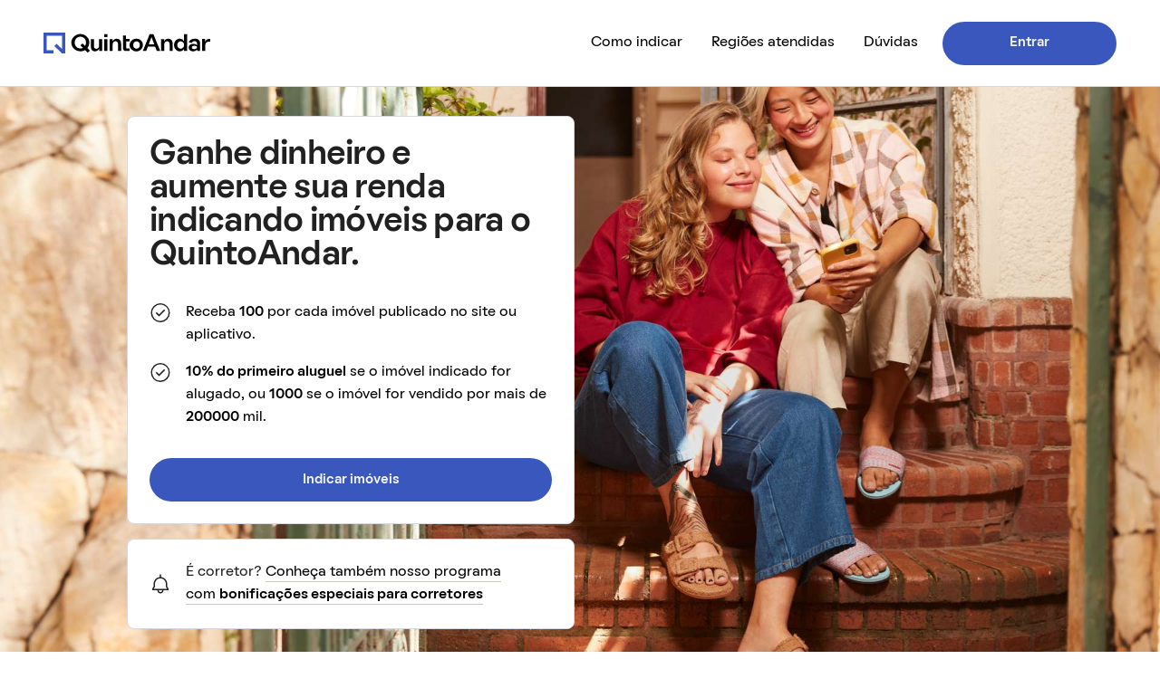

--- FILE ---
content_type: text/html; charset=UTF-8
request_url: https://indicaai.quintoandar.com.br/indique-imoveis-e-ganhe
body_size: 1277
content:
<!DOCTYPE html><html lang="pt-BR"><head><meta charset="utf-8"><meta name="viewport" content="width=device-width,initial-scale=1,maximum-scale=1,user-scalable=no"><meta name="theme-color" content="#5063F0"><link rel="manifest" href="/manifest.json"><meta name="apple-mobile-web-app-capable" content="yes"><meta name="apple-mobile-web-app-title" content="Indica Aí | QuintoAndar"><meta name="apple-mobile-web-app-status-bar-style" content="default"><link rel="apple-touch-icon" href="ic_launcher_ios_120x120.png"><link rel="apple-touch-icon" sizes="152x152" href="ic_launcher_ios_152x152.png"><link rel="apple-touch-icon" sizes="167x167" href="ic_launcher_ios_167x167.png"><link rel="apple-touch-icon" sizes="180x180" href="ic_launcher_ios_180x180.png"><meta name="msapplication-TileImage" content="ic_launcher_ios_120x120.png"><meta name="msapplication-TileColor" content="#61C394"><title>Indica Aí | QuintoAndar</title><style id="material-ui-jss"></style><script src="https://cdn-lib.quintoandar.com.br/cookie-banner/cookie-scripts-blocker.min.js"></script><script>!function(n,i,e,t){n[i]||(n[i]=e,(t=n[e]=function(){t.q.push(arguments)}).q=[],t.v=2,t.l=1*new Date)}(window,"InstanaEumObject","ineum"),ineum("reportingUrl","https://eum-red-saas.instana.io"),ineum("key","Kmi9ewhZSL6vxzV-NjULUw"),ineum("meta","URL",window.location.origin+window.location.pathname),ineum("meta","version","2026-01-23T16:18:00.000Z"),ineum("trackSessions")</script><script defer="defer" crossorigin="anonymous" src="https://eum.instana.io/1.8.1/eum.min.js" integrity="sha384-qFzHZ5BC7HOPEBSYkbYSv+DBWrG34P1QW9mIaCR41db6yOJNYmH4antW6KLkc6v1"></script><script>!function(e,t,a,n,o){e[n]=e[n]||[],e[n].push({"gtm.start":(new Date).getTime(),event:"gtm.js"});var m=t.getElementsByTagName(a)[0],s=t.createElement(a);s.async=!0,s.src="https://www.googletagmanager.com/gtm.js?id="+o,m.parentNode.insertBefore(s,m)}(window,document,"script","dataLayer","mx"==window.location.hostname.split(".").pop()?"GTM-5798R2F":"GTM-NXFCK6F")</script><link rel="stylesheet" href="https://cozy-assets.quintoandar.com.br/cozy-theme/v6/latest/defaultNext/defaultNext.css"/><link rel="stylesheet" href="https://cozy-assets.quintoandar.com.br/cozy-theme/v6/latest/inmuebles24/inmuebles24.css"/></head><body style="margin:0" class="cozy__theme--defaultNext"><noscript id="csr-alert">If you're seeing this message, that means <strong>JavaScript has been disabled on your browser</strong>, please <strong>enable JS</strong> to make this app work.</noscript><div id="app"><div style="background:#6180c3 no-repeat center;position:absolute;z-index:100;width:100%;height:100%;animation:fadeAnimation 1.5s infinite;display:grid;place-items:center"><div style="text-align:center"><img src="https://cozy-assets.quintoandar.com.br/logo/v16/inverse/complete.svg" alt="Logo do Quinto Andar"></div></div></div><script type="text/javascript" src="/manifest.83e3fcb94abd00b93f76.js"></script><script type="text/javascript" src="/application-main.fc1e9092bd3872757df2.js"></script></body></html>

--- FILE ---
content_type: text/css; charset=utf-8
request_url: https://cozy-assets.quintoandar.com.br/cozy-theme/v6/latest/defaultNext/defaultNext.css
body_size: 5969
content:
.cozy__theme--defaultNext{--tokens-base-color-blue-50:210,219,248;--tokens-base-color-blue-100:182,195,240;--tokens-base-color-blue-150:155,173,233;--tokens-base-color-blue-200:131,152,226;--tokens-base-color-blue-300:88,115,207;--tokens-base-color-blue-400:57,87,189;--tokens-base-color-blue-500:27,67,166;--tokens-base-color-blue-600:7,53,143;--tokens-base-color-blue-700:1,35,114;--tokens-base-color-blue-800:0,23,85;--tokens-base-color-blue-900:0,13,56;--tokens-base-color-blue-00:240,243,255;--tokens-base-color-lightBlue-50:200,229,238;--tokens-base-color-lightBlue-100:169,214,229;--tokens-base-color-lightBlue-150:138,199,219;--tokens-base-color-lightBlue-200:126,194,216;--tokens-base-color-lightBlue-300:75,170,201;--tokens-base-color-lightBlue-400:54,149,180;--tokens-base-color-lightBlue-500:45,123,149;--tokens-base-color-lightBlue-600:36,97,117;--tokens-base-color-lightBlue-700:24,65,78;--tokens-base-color-lightBlue-800:17,45,55;--tokens-base-color-lightBlue-900:7,19,23;--tokens-base-color-lightBlue-00:232,244,248;--tokens-base-color-green-50:159,242,166;--tokens-base-color-green-100:106,229,133;--tokens-base-color-green-150:71,216,115;--tokens-base-color-green-200:40,203,104;--tokens-base-color-green-300:10,178,92;--tokens-base-color-green-400:0,152,80;--tokens-base-color-green-500:16,131,55;--tokens-base-color-green-600:29,110,43;--tokens-base-color-green-700:36,88,37;--tokens-base-color-green-800:13,72,14;--tokens-base-color-green-900:6,56,7;--tokens-base-color-green-00:219,255,217;--tokens-base-color-yellow-50:252,228,161;--tokens-base-color-yellow-100:249,207,95;--tokens-base-color-yellow-150:245,200,75;--tokens-base-color-yellow-200:242,192,55;--tokens-base-color-yellow-300:209,167,48;--tokens-base-color-yellow-400:176,141,41;--tokens-base-color-yellow-500:152,122,35;--tokens-base-color-yellow-600:128,102,30;--tokens-base-color-yellow-700:104,83,24;--tokens-base-color-yellow-800:80,64,18;--tokens-base-color-yellow-900:56,45,13;--tokens-base-color-yellow-00:255,248,230;--tokens-base-color-orange-50:249,206,189;--tokens-base-color-orange-100:246,178,152;--tokens-base-color-orange-150:243,150,114;--tokens-base-color-orange-200:240,122,76;--tokens-base-color-orange-300:237,97,43;--tokens-base-color-orange-400:216,73,18;--tokens-base-color-orange-500:179,61,15;--tokens-base-color-orange-600:141,48,12;--tokens-base-color-orange-700:94,32,8;--tokens-base-color-orange-800:66,22,6;--tokens-base-color-orange-900:28,10,2;--tokens-base-color-orange-00:253,234,227;--tokens-base-color-red-50:245,184,172;--tokens-base-color-red-100:236,138,118;--tokens-base-color-red-150:226,113,88;--tokens-base-color-red-200:217,90,61;--tokens-base-color-red-300:198,71,41;--tokens-base-color-red-400:178,63,25;--tokens-base-color-red-500:158,60,17;--tokens-base-color-red-600:133,50,14;--tokens-base-color-red-700:107,41,12;--tokens-base-color-red-800:82,31,9;--tokens-base-color-red-900:56,21,6;--tokens-base-color-red-00:255,233,230;--tokens-base-color-pink-50:254,189,200;--tokens-base-color-pink-100:253,149,166;--tokens-base-color-pink-150:251,136,155;--tokens-base-color-pink-200:250,124,144;--tokens-base-color-pink-300:242,97,113;--tokens-base-color-pink-400:234,78,88;--tokens-base-color-pink-500:209,60,83;--tokens-base-color-pink-600:183,47,82;--tokens-base-color-pink-700:157,38,79;--tokens-base-color-pink-800:107,15,47;--tokens-base-color-pink-900:56,6,24;--tokens-base-color-pink-00:255,230,234;--tokens-base-color-gray-50:243,245,237;--tokens-base-color-gray-100:235,237,230;--tokens-base-color-gray-150:217,219,208;--tokens-base-color-gray-200:197,201,186;--tokens-base-color-gray-300:175,179,165;--tokens-base-color-gray-400:153,156,144;--tokens-base-color-gray-500:133,133,122;--tokens-base-color-gray-600:110,110,100;--tokens-base-color-gray-700:87,87,82;--tokens-base-color-gray-800:51,51,50;--tokens-base-color-gray-900:0,0,0;--tokens-base-color-gray-00:255,255,255;--tokens-base-color-blueGray-50:228,228,232;--tokens-base-color-blueGray-100:215,215,221;--tokens-base-color-blueGray-150:197,197,205;--tokens-base-color-blueGray-200:185,185,195;--tokens-base-color-blueGray-300:166,166,180;--tokens-base-color-blueGray-400:149,149,164;--tokens-base-color-blueGray-500:115,115,128;--tokens-base-color-blueGray-600:87,87,99;--tokens-base-color-blueGray-700:67,67,76;--tokens-base-color-blueGray-800:52,52,61;--tokens-base-color-blueGray-900:39,39,46;--tokens-base-color-blueGray-00:245,245,247;--tokens-base-color-ocean-50:201,225,231;--tokens-base-color-ocean-100:166,205,214;--tokens-base-color-ocean-150:133,185,197;--tokens-base-color-ocean-200:102,164,179;--tokens-base-color-ocean-300:74,144,159;--tokens-base-color-ocean-400:49,124,139;--tokens-base-color-ocean-500:29,103,123;--tokens-base-color-ocean-600:20,82,102;--tokens-base-color-ocean-700:27,70,92;--tokens-base-color-ocean-800:22,56,74;--tokens-base-color-ocean-900:19,48,64;--tokens-base-color-ocean-00:237,245,247;--tokens-base-color-plum-50:230,210,225;--tokens-base-color-plum-100:215,183,207;--tokens-base-color-plum-150:201,157,190;--tokens-base-color-plum-200:186,131,172;--tokens-base-color-plum-300:172,105,155;--tokens-base-color-plum-400:151,84,135;--tokens-base-color-plum-500:125,70,111;--tokens-base-color-plum-600:99,55,88;--tokens-base-color-plum-700:73,40,65;--tokens-base-color-plum-800:47,26,41;--tokens-base-color-plum-900:20,11,18;--tokens-base-color-plum-00:244,236,242;--tokens-base-color-darkPurple-50:219,188,250;--tokens-base-color-darkPurple-100:198,150,247;--tokens-base-color-darkPurple-150:178,112,245;--tokens-base-color-darkPurple-200:157,74,242;--tokens-base-color-darkPurple-300:137,36,239;--tokens-base-color-darkPurple-400:116,16,219;--tokens-base-color-darkPurple-500:96,13,181;--tokens-base-color-darkPurple-600:76,10,143;--tokens-base-color-darkPurple-700:51,7,96;--tokens-base-color-darkPurple-800:35,5,67;--tokens-base-color-darkPurple-900:15,2,29;--tokens-base-color-darkPurple-00:250,245,254;--tokens-base-color-misc-plum:99,55,88;--tokens-base-color-misc-violet:154,117,180;--tokens-base-color-misc-heather:186,150,184;--tokens-base-color-misc-orchid:207,181,255;--tokens-base-color-misc-cornflower:70,103,149;--tokens-base-color-misc-sky:103,196,219;--tokens-base-color-misc-frost:184,209,255;--tokens-base-color-misc-spring:163,199,161;--tokens-base-color-misc-tea:70,119,122;--tokens-base-color-misc-lime:209,207,41;--tokens-base-color-misc-olive:165,169,0;--tokens-base-color-misc-rose:225,166,176;--tokens-base-color-misc-dogwood:213,191,215;--tokens-base-color-misc-apricot:241,161,85;--tokens-base-color-misc-sand:213,164,151;--tokens-base-color-misc-cream:251,245,231;--tokens-base-color-misc-wheat:242,209,165;--tokens-base-color-misc-tan:201,163,113;--tokens-base-color-misc-coffee:129,98,66;--tokens-base-color-misc-chocolate:75,56,0;--tokens-base-elevation-0:0px;--tokens-base-elevation-1:8px;--tokens-base-elevation-2:16px;--tokens-base-elevation-4:32px;--tokens-base-elevation-025:2px;--tokens-base-elevation-05:4px;--tokens-base-shape-border-radius-100:4px;--tokens-base-shape-border-radius-200:8px;--tokens-base-shape-border-radius-300:16px;--tokens-base-shape-border-radius-400:50%;--tokens-base-shape-border-radius-500:100px;--tokens-base-shape-border-radius-00:0;--tokens-base-spacing-1:8px;--tokens-base-spacing-2:16px;--tokens-base-spacing-3:24px;--tokens-base-spacing-4:32px;--tokens-base-spacing-5:40px;--tokens-base-spacing-6:48px;--tokens-base-spacing-7:56px;--tokens-base-spacing-8:64px;--tokens-base-spacing-9:72px;--tokens-base-spacing-10:80px;--tokens-base-spacing-11:88px;--tokens-base-spacing-12:96px;--tokens-base-spacing-15:12px;--tokens-base-spacing-05:4px;--tokens-base-alpha-0:0;--tokens-base-alpha-3:0.03;--tokens-base-alpha-5:0.05;--tokens-base-alpha-7:0.07;--tokens-base-alpha-10:0.1;--tokens-base-alpha-12:0.12;--tokens-base-alpha-15:0.15;--tokens-base-alpha-20:0.2;--tokens-base-alpha-24:0.24;--tokens-base-alpha-30:0.3;--tokens-base-alpha-35:0.35;--tokens-base-alpha-40:0.4;--tokens-base-alpha-50:0.5;--tokens-base-alpha-60:0.6;--tokens-base-alpha-70:0.7;--tokens-base-alpha-80:0.8;--tokens-base-alpha-90:0.9;--tokens-base-alpha-100:1;--tokens-base-typography-font-family:"Oatmeal",sans-serif;--tokens-base-typography-font-baseSize:15px;--tokens-base-typography-font-features:"ss01" on;--tokens-base-typography-size-xxhuge:5.61rem;--tokens-base-typography-size-xhuge:4.208666666666667rem;--tokens-base-typography-size-huge:3.1573333333333333rem;--tokens-base-typography-size-xlarge:2.368666666666667rem;--tokens-base-typography-size-large:1.7766666666666666rem;--tokens-base-typography-size-medium:1.3333333333333333rem;--tokens-base-typography-size-small:1rem;--tokens-base-typography-size-xsmall:0.8rem;--tokens-base-typography-weight-regular:400;--tokens-base-typography-weight-strong:600;--tokens-base-typography-letter-spacing-xxtight:-0.105rem;--tokens-base-typography-letter-spacing-xtight:-0.0788rem;--tokens-base-typography-letter-spacing-tight:-0.0594rem;--tokens-base-typography-letter-spacing-xxnear:-0.0444rem;--tokens-base-typography-letter-spacing-xnear:-0.0331rem;--tokens-base-typography-letter-spacing-near:-0.0250rem;--tokens-base-typography-line-height-xxhuge:5.61rem;--tokens-base-typography-line-height-xhuge:4.208666666666667rem;--tokens-base-typography-line-height-huge:3.1573333333333333rem;--tokens-base-typography-line-height-xlarge:2.368666666666667rem;--tokens-base-typography-line-height-large:2.3093333333333335rem;--tokens-base-typography-line-height-medium:1.6rem;--tokens-base-typography-line-height-small:1.4666666666666666rem;--tokens-base-typography-line-height-xsmall:0.9600000000000001rem;--tokens-alias-color-surface-default:var(--tokens-base-color-gray-00);--tokens-alias-color-surface-hovered:var(--tokens-base-color-blueGray-00);--tokens-alias-color-surface-disabled:var(--tokens-base-color-blueGray-00);--tokens-alias-color-surface-transparent-default-alpha:var(--tokens-base-alpha-0);--tokens-alias-color-surface-transparent-default:var(--tokens-base-color-gray-00);--tokens-alias-color-surface-transparent-hovered-alpha:var(--tokens-base-alpha-20);--tokens-alias-color-surface-transparent-hovered:var(--tokens-base-color-gray-00);--tokens-alias-color-surface-transparent-lighter-alpha:var(--tokens-base-alpha-10);--tokens-alias-color-surface-transparent-lighter:var(--tokens-base-color-gray-00);--tokens-alias-color-surface-transparent-disabled-alpha:var(--tokens-base-alpha-20);--tokens-alias-color-surface-transparent-disabled:var(--tokens-base-color-gray-00);--tokens-alias-color-surface-overlay-default-alpha:var(--tokens-base-alpha-50);--tokens-alias-color-surface-overlay-default:var(--tokens-base-color-gray-900);--tokens-alias-color-surface-overlay-hovered-alpha:var(--tokens-base-alpha-60);--tokens-alias-color-surface-overlay-hovered:var(--tokens-base-color-gray-900);--tokens-alias-color-surface-overlay-lighter-linearGradient-alignment:270deg;--tokens-alias-color-surface-overlay-lighter-linearGradient-begin-color-alpha:var(--tokens-base-alpha-0);--tokens-alias-color-surface-overlay-lighter-linearGradient-begin-color:var(--tokens-base-color-gray-900);--tokens-alias-color-surface-overlay-lighter-linearGradient-begin-percentage:0%;--tokens-alias-color-surface-overlay-lighter-linearGradient-end-color-alpha:var(--tokens-base-alpha-60);--tokens-alias-color-surface-overlay-lighter-linearGradient-end-color:var(--tokens-base-color-gray-900);--tokens-alias-color-surface-overlay-lighter-linearGradient-end-percentage:100%;--tokens-alias-color-surface-selected-default:var(--tokens-base-color-blue-00);--tokens-alias-color-surface-selected-hovered:var(--tokens-base-color-blue-50);--tokens-alias-color-surface-selected-highlight:var(--tokens-base-color-blue-50);--tokens-alias-color-surface-interaction-primary-default:var(--tokens-base-color-blue-400);--tokens-alias-color-surface-interaction-primary-hovered:var(--tokens-base-color-blue-500);--tokens-alias-color-surface-interaction-primary-disabled:var(--tokens-base-color-blueGray-50);--tokens-alias-color-surface-interaction-secondary-default:var(--tokens-base-color-gray-900);--tokens-alias-color-surface-interaction-secondary-hovered:var(--tokens-base-color-gray-800);--tokens-alias-color-surface-interaction-inactive-default:var(--tokens-base-color-blueGray-100);--tokens-alias-color-surface-interaction-inactive-hovered:var(--tokens-base-color-blueGray-200);--tokens-alias-color-surface-interaction-default:var(--tokens-base-color-gray-900);--tokens-alias-color-surface-interaction-hovered:var(--tokens-base-color-gray-800);--tokens-alias-color-surface-interaction-disabled:var(--tokens-base-color-gray-100);--tokens-alias-color-surface-interaction-special-default:var(--tokens-base-color-blue-400);--tokens-alias-color-surface-interaction-special-hovered:var(--tokens-base-color-blue-600);--tokens-alias-color-surface-critical-default:var(--tokens-base-color-red-400);--tokens-alias-color-surface-critical-hovered:var(--tokens-base-color-red-500);--tokens-alias-color-surface-critical-lighter-default:var(--tokens-base-color-red-00);--tokens-alias-color-surface-critical-lighter-hovered:var(--tokens-base-color-red-50);--tokens-alias-color-surface-warning-default:var(--tokens-base-color-yellow-200);--tokens-alias-color-surface-warning-lighter:var(--tokens-base-color-yellow-00);--tokens-alias-color-surface-positive-default:var(--tokens-base-color-green-700);--tokens-alias-color-surface-positive-lighter-default:var(--tokens-base-color-green-00);--tokens-alias-color-surface-positive-lighter-hovered:var(--tokens-base-color-green-50);--tokens-alias-color-surface-highlight-default:var(--tokens-base-color-blueGray-00);--tokens-alias-color-surface-highlight-hovered:var(--tokens-base-color-blueGray-50);--tokens-alias-color-surface-skeleton-linearGradient-alignment:90deg;--tokens-alias-color-surface-skeleton-linearGradient-begin-color:var(--tokens-base-color-gray-150);--tokens-alias-color-surface-skeleton-linearGradient-medium-color:var(--tokens-base-color-gray-00);--tokens-alias-color-surface-skeleton-linearGradient-end-color:var(--tokens-base-color-gray-150);--tokens-alias-color-surface-skeleton-inverse-linearGradient-alignment:90deg;--tokens-alias-color-surface-skeleton-inverse-linearGradient-begin-color:var(--tokens-base-color-gray-150);--tokens-alias-color-surface-skeleton-inverse-linearGradient-medium-color:var(--tokens-base-color-gray-00);--tokens-alias-color-surface-skeleton-inverse-linearGradient-end-color:var(--tokens-base-color-gray-150);--tokens-alias-color-surface-notification-default:var(--tokens-base-color-blue-400);--tokens-alias-color-surface-brand-highlight:var(--tokens-base-color-blue-400);--tokens-alias-color-surface-brand-default:var(--tokens-base-color-blue-00);--tokens-alias-color-surface-brand-hovered:var(--tokens-base-color-blue-50);--tokens-alias-color-surface-brand-decorative-01:var(--tokens-base-color-misc-frost);--tokens-alias-color-surface-brand-decorative-02:var(--tokens-base-color-blue-400);--tokens-alias-color-surface-brand-decorative-03:var(--tokens-base-color-misc-spring);--tokens-alias-color-surface-brand-decorative-04:var(--tokens-base-color-blue-600);--tokens-alias-color-surface-brand-decorative-05:var(--tokens-base-color-pink-700);--tokens-alias-color-surface-brand-decorative-06:var(--tokens-base-color-green-700);--tokens-alias-color-text-default:var(--tokens-base-color-gray-900);--tokens-alias-color-text-lighter:var(--tokens-base-color-blueGray-600);--tokens-alias-color-text-disabled:var(--tokens-base-color-blueGray-400);--tokens-alias-color-text-onDisabled:var(--tokens-base-color-blueGray-400);--tokens-alias-color-text-onSelected-default:var(--tokens-base-color-blue-400);--tokens-alias-color-text-onSelected-hovered:var(--tokens-base-color-blue-500);--tokens-alias-color-text-interaction-primary-default:var(--tokens-base-color-blue-400);--tokens-alias-color-text-interaction-primary-hovered:var(--tokens-base-color-blue-500);--tokens-alias-color-text-interaction-secondary-default:var(--tokens-base-color-gray-900);--tokens-alias-color-text-interaction-secondary-hovered:var(--tokens-base-color-gray-800);--tokens-alias-color-text-interaction-default:var(--tokens-base-color-gray-900);--tokens-alias-color-text-interaction-hovered:var(--tokens-base-color-gray-800);--tokens-alias-color-text-interaction-special-default:var(--tokens-base-color-blue-400);--tokens-alias-color-text-interaction-special-hovered:var(--tokens-base-color-blue-500);--tokens-alias-color-text-inverse-default:var(--tokens-base-color-blueGray-00);--tokens-alias-color-text-inverse-lighter-alpha:var(--tokens-base-alpha-70);--tokens-alias-color-text-inverse-lighter:var(--tokens-base-color-blueGray-00);--tokens-alias-color-text-inverse-disabled-alpha:var(--tokens-base-alpha-35);--tokens-alias-color-text-inverse-disabled:var(--tokens-base-color-blueGray-00);--tokens-alias-color-text-inverse-onDisabled-alpha:var(--tokens-base-alpha-50);--tokens-alias-color-text-inverse-onDisabled:var(--tokens-base-color-gray-00);--tokens-alias-color-text-critical-default:var(--tokens-base-color-red-400);--tokens-alias-color-text-critical-hovered:var(--tokens-base-color-red-500);--tokens-alias-color-text-warning:var(--tokens-base-color-yellow-600);--tokens-alias-color-text-positive:var(--tokens-base-color-green-500);--tokens-alias-color-text-decorative-01:var(--tokens-alias-color-text-brand-default);--tokens-alias-color-text-brand-default:var(--tokens-base-color-blue-600);--tokens-alias-color-text-brand-inverse:var(--tokens-base-color-blueGray-00);--tokens-alias-color-icon-default:var(--tokens-base-color-gray-900);--tokens-alias-color-icon-lighter:var(--tokens-base-color-blueGray-300);--tokens-alias-color-icon-disabled:var(--tokens-base-color-blueGray-150);--tokens-alias-color-icon-onDisabled:var(--tokens-base-color-blueGray-400);--tokens-alias-color-icon-inverse-default:var(--tokens-base-color-blueGray-00);--tokens-alias-color-icon-inverse-lighter-alpha:var(--tokens-base-alpha-70);--tokens-alias-color-icon-inverse-lighter:var(--tokens-base-color-blueGray-00);--tokens-alias-color-icon-inverse-disabled-alpha:var(--tokens-base-alpha-35);--tokens-alias-color-icon-inverse-disabled:var(--tokens-base-color-blueGray-00);--tokens-alias-color-icon-critical-default:var(--tokens-base-color-red-400);--tokens-alias-color-icon-critical-hovered:var(--tokens-base-color-red-500);--tokens-alias-color-icon-warning:var(--tokens-base-color-yellow-400);--tokens-alias-color-icon-positive:var(--tokens-base-color-green-400);--tokens-alias-color-icon-decorative-16:var(--tokens-alias-color-icon-brand-decorative-03);--tokens-alias-color-icon-decorative-23:var(--tokens-alias-color-icon-brand-decorative-04);--tokens-alias-color-icon-decorative-28:var(--tokens-alias-color-icon-brand-decorative-05);--tokens-alias-color-icon-decorative-31:var(--tokens-alias-color-icon-brand-decorative-06);--tokens-alias-color-icon-decorative-01:var(--tokens-alias-color-icon-brand-decorative-01);--tokens-alias-color-icon-decorative-08:var(--tokens-alias-color-icon-brand-decorative-02);--tokens-alias-color-icon-onSelected-default:var(--tokens-base-color-blue-400);--tokens-alias-color-icon-onSelected-hovered:var(--tokens-base-color-blue-500);--tokens-alias-color-icon-interaction-primary-default:var(--tokens-base-color-blue-400);--tokens-alias-color-icon-interaction-primary-hovered:var(--tokens-base-color-blue-500);--tokens-alias-color-icon-interaction-secondary-default:var(--tokens-base-color-gray-900);--tokens-alias-color-icon-interaction-secondary-hovered:var(--tokens-base-color-gray-800);--tokens-alias-color-icon-interaction-default:var(--tokens-base-color-gray-900);--tokens-alias-color-icon-interaction-hovered:var(--tokens-base-color-gray-800);--tokens-alias-color-icon-interaction-special-default:var(--tokens-base-color-blue-400);--tokens-alias-color-icon-interaction-special-hovered:var(--tokens-base-color-blue-500);--tokens-alias-color-icon-brand-default:var(--tokens-base-color-blue-600);--tokens-alias-color-icon-brand-inverse:var(--tokens-base-color-blueGray-00);--tokens-alias-color-icon-brand-decorative-01:var(--tokens-base-color-blue-400);--tokens-alias-color-icon-brand-decorative-02:var(--tokens-base-color-misc-coffee);--tokens-alias-color-icon-brand-decorative-03:var(--tokens-base-color-green-700);--tokens-alias-color-icon-brand-decorative-04:var(--tokens-base-color-misc-violet);--tokens-alias-color-icon-brand-decorative-05:var(--tokens-base-color-pink-700);--tokens-alias-color-icon-brand-decorative-06:var(--tokens-base-color-red-500);--tokens-alias-color-border-default:var(--tokens-base-color-blueGray-100);--tokens-alias-color-border-hovered:var(--tokens-base-color-blueGray-200);--tokens-alias-color-border-disabled:var(--tokens-base-color-blueGray-50);--tokens-alias-color-border-inverse-lighter-alpha:var(--tokens-base-alpha-24);--tokens-alias-color-border-inverse-lighter:var(--tokens-base-color-gray-00);--tokens-alias-color-border-inverse-default:var(--tokens-base-color-gray-00);--tokens-alias-color-border-inverse-disabled-alpha:var(--tokens-base-alpha-24);--tokens-alias-color-border-inverse-disabled:var(--tokens-base-color-gray-00);--tokens-alias-color-border-selected-default:var(--tokens-base-color-blue-400);--tokens-alias-color-border-selected-hovered:var(--tokens-base-color-blue-500);--tokens-alias-color-border-interaction-primary-default:var(--tokens-base-color-blue-400);--tokens-alias-color-border-interaction-primary-hovered:var(--tokens-base-color-blue-500);--tokens-alias-color-border-interaction-primary-disabled:var(--tokens-base-color-gray-100);--tokens-alias-color-border-interaction-primary-lighter:var(--tokens-base-color-blueGray-200);--tokens-alias-color-border-interaction-secondary-default:var(--tokens-base-color-gray-900);--tokens-alias-color-border-interaction-secondary-hovered:var(--tokens-base-color-gray-800);--tokens-alias-color-border-interaction-default:var(--tokens-base-color-gray-900);--tokens-alias-color-border-interaction-hovered:var(--tokens-base-color-gray-800);--tokens-alias-color-border-interaction-lighter:var(--tokens-base-color-gray-200);--tokens-alias-color-border-critical:var(--tokens-base-color-red-400);--tokens-alias-color-border-warning:var(--tokens-base-color-yellow-200);--tokens-alias-color-border-positive:var(--tokens-base-color-green-400);--tokens-alias-color-border-highlight:var(--tokens-base-color-blueGray-200);--tokens-alias-color-border-focusVisible:var(--tokens-base-color-pink-200);--tokens-alias-elevation-low-shadow-direct-xOffset:var(--tokens-base-elevation-0);--tokens-alias-elevation-low-shadow-direct-yOffset:var(--tokens-base-elevation-025);--tokens-alias-elevation-low-shadow-direct-blur:var(--tokens-base-elevation-05);--tokens-alias-elevation-low-shadow-direct-spread:var(--tokens-base-elevation-0);--tokens-alias-elevation-low-shadow-direct-color-alpha:var(--tokens-base-alpha-20);--tokens-alias-elevation-low-shadow-direct-color:var(--tokens-base-color-gray-900);--tokens-alias-elevation-low-shadow-difuse-xOffset:var(--tokens-base-elevation-0);--tokens-alias-elevation-low-shadow-difuse-yOffset:var(--tokens-base-elevation-05);--tokens-alias-elevation-low-shadow-difuse-blur:var(--tokens-base-elevation-1);--tokens-alias-elevation-low-shadow-difuse-spread:var(--tokens-base-elevation-0);--tokens-alias-elevation-low-shadow-difuse-color-alpha:var(--tokens-base-alpha-3);--tokens-alias-elevation-low-shadow-difuse-color:var(--tokens-base-color-gray-900);--tokens-alias-elevation-medium-shadow-direct-xOffset:var(--tokens-base-elevation-0);--tokens-alias-elevation-medium-shadow-direct-yOffset:var(--tokens-base-elevation-05);--tokens-alias-elevation-medium-shadow-direct-blur:var(--tokens-base-elevation-05);--tokens-alias-elevation-medium-shadow-direct-spread:var(--tokens-base-elevation-0);--tokens-alias-elevation-medium-shadow-direct-color-alpha:var(--tokens-base-alpha-12);--tokens-alias-elevation-medium-shadow-direct-color:var(--tokens-base-color-gray-900);--tokens-alias-elevation-medium-shadow-difuse-xOffset:var(--tokens-base-elevation-0);--tokens-alias-elevation-medium-shadow-difuse-yOffset:var(--tokens-base-elevation-1);--tokens-alias-elevation-medium-shadow-difuse-blur:var(--tokens-base-elevation-2);--tokens-alias-elevation-medium-shadow-difuse-spread:var(--tokens-base-elevation-0);--tokens-alias-elevation-medium-shadow-difuse-color-alpha:var(--tokens-base-alpha-7);--tokens-alias-elevation-medium-shadow-difuse-color:var(--tokens-base-color-gray-900);--tokens-alias-elevation-high-shadow-direct-xOffset:var(--tokens-base-elevation-0);--tokens-alias-elevation-high-shadow-direct-yOffset:var(--tokens-base-elevation-05);--tokens-alias-elevation-high-shadow-direct-blur:var(--tokens-base-elevation-1);--tokens-alias-elevation-high-shadow-direct-spread:var(--tokens-base-elevation-0);--tokens-alias-elevation-high-shadow-direct-color-alpha:var(--tokens-base-alpha-15);--tokens-alias-elevation-high-shadow-direct-color:var(--tokens-base-color-gray-900);--tokens-alias-elevation-high-shadow-difuse-xOffset:var(--tokens-base-elevation-0);--tokens-alias-elevation-high-shadow-difuse-yOffset:var(--tokens-base-elevation-1);--tokens-alias-elevation-high-shadow-difuse-blur:var(--tokens-base-elevation-4);--tokens-alias-elevation-high-shadow-difuse-spread:var(--tokens-base-elevation-0);--tokens-alias-elevation-high-shadow-difuse-color-alpha:var(--tokens-base-alpha-10);--tokens-alias-elevation-high-shadow-difuse-color:var(--tokens-base-color-gray-900);--tokens-alias-shape-border-radius-sharp:var(--tokens-base-shape-border-radius-00);--tokens-alias-shape-border-radius-xsmall:var(--tokens-base-shape-border-radius-100);--tokens-alias-shape-border-radius-small:var(--tokens-base-shape-border-radius-200);--tokens-alias-shape-border-radius-medium:var(--tokens-base-shape-border-radius-300);--tokens-alias-shape-border-radius-rounded:var(--tokens-base-shape-border-radius-400);--tokens-alias-shape-border-radius-pill:var(--tokens-base-shape-border-radius-500);--tokens-alias-spacing-hxxsmall:var(--tokens-base-spacing-05);--tokens-alias-spacing-xxsmall:var(--tokens-base-spacing-1);--tokens-alias-spacing-xsmall:var(--tokens-base-spacing-2);--tokens-alias-spacing-hsmall:var(--tokens-base-spacing-15);--tokens-alias-spacing-small:var(--tokens-base-spacing-3);--tokens-alias-spacing-medium:var(--tokens-base-spacing-4);--tokens-alias-spacing-large:var(--tokens-base-spacing-5);--tokens-alias-spacing-xlarge:var(--tokens-base-spacing-6);--tokens-alias-spacing-xxlarge:var(--tokens-base-spacing-7);--tokens-alias-spacing-xxxlarge:var(--tokens-base-spacing-8);--tokens-alias-spacing-huge:var(--tokens-base-spacing-9);--tokens-alias-spacing-xhuge:var(--tokens-base-spacing-10);--tokens-alias-spacing-xxhuge:var(--tokens-base-spacing-11);--tokens-alias-spacing-xxxhuge:var(--tokens-base-spacing-12);--tokens-alias-typography-fontFamily:var(--tokens-base-typography-font-family);--tokens-alias-typography-fontSizeBase:var(--tokens-base-typography-font-baseSize);--tokens-alias-typography-fontFeatureSettings:var(--tokens-base-typography-font-features);--tokens-alias-typography-selection-alpha:var(--tokens-base-alpha-3);--tokens-alias-typography-selection:var(--tokens-base-color-gray-200);--tokens-alias-typography-heroLarge-fontSize:var(--tokens-base-typography-size-xxhuge);--tokens-alias-typography-heroLarge-fontWeight:var(--tokens-base-typography-weight-strong);--tokens-alias-typography-heroLarge-lineHeight:var(--tokens-base-typography-line-height-xxhuge);--tokens-alias-typography-heroLarge-letterSpacing:var(--tokens-base-typography-letter-spacing-xxtight);--tokens-alias-typography-heroMedium-fontSize:var(--tokens-base-typography-size-xhuge);--tokens-alias-typography-heroMedium-fontWeight:var(--tokens-base-typography-weight-strong);--tokens-alias-typography-heroMedium-lineHeight:var(--tokens-base-typography-line-height-xhuge);--tokens-alias-typography-heroMedium-letterSpacing:var(--tokens-base-typography-letter-spacing-xtight);--tokens-alias-typography-heroSmall-fontSize:var(--tokens-base-typography-size-huge);--tokens-alias-typography-heroSmall-fontWeight:var(--tokens-base-typography-weight-strong);--tokens-alias-typography-heroSmall-lineHeight:var(--tokens-base-typography-line-height-huge);--tokens-alias-typography-heroSmall-letterSpacing:var(--tokens-base-typography-letter-spacing-tight);--tokens-alias-typography-display-fontSize:var(--tokens-base-typography-size-xlarge);--tokens-alias-typography-display-fontWeight:var(--tokens-base-typography-weight-strong);--tokens-alias-typography-display-lineHeight:var(--tokens-base-typography-line-height-xlarge);--tokens-alias-typography-display-letterSpacing:var(--tokens-base-typography-letter-spacing-xxnear);--tokens-alias-typography-heading-fontSize:var(--tokens-base-typography-size-large);--tokens-alias-typography-heading-fontWeight:var(--tokens-base-typography-weight-strong);--tokens-alias-typography-heading-lineHeight:var(--tokens-base-typography-line-height-large);--tokens-alias-typography-heading-letterSpacing:var(--tokens-base-typography-letter-spacing-xnear);--tokens-alias-typography-title-fontSize:var(--tokens-base-typography-size-medium);--tokens-alias-typography-title-fontWeight:var(--tokens-base-typography-weight-strong);--tokens-alias-typography-title-lineHeight:var(--tokens-base-typography-line-height-small);--tokens-alias-typography-title-letterSpacing:var(--tokens-base-typography-letter-spacing-near);--tokens-alias-typography-bodyStrong-fontSize:var(--tokens-base-typography-size-small);--tokens-alias-typography-bodyStrong-fontWeight:var(--tokens-base-typography-weight-strong);--tokens-alias-typography-bodyStrong-lineHeight:var(--tokens-base-typography-line-height-medium);--tokens-alias-typography-body-fontSize:var(--tokens-base-typography-size-small);--tokens-alias-typography-body-fontWeight:var(--tokens-base-typography-weight-regular);--tokens-alias-typography-body-lineHeight:var(--tokens-base-typography-line-height-medium);--tokens-alias-typography-captionStrong-fontSize:var(--tokens-base-typography-size-xsmall);--tokens-alias-typography-captionStrong-fontWeight:var(--tokens-base-typography-weight-strong);--tokens-alias-typography-captionStrong-lineHeight:var(--tokens-base-typography-line-height-xsmall);--tokens-alias-typography-caption-fontSize:var(--tokens-base-typography-size-xsmall);--tokens-alias-typography-caption-fontWeight:var(--tokens-base-typography-weight-regular);--tokens-alias-typography-caption-lineHeight:var(--tokens-base-typography-line-height-xsmall);--tokens-component-accordion-shape-border-radius-default:var(--tokens-alias-shape-border-radius-xsmall);--tokens-component-alert-shape-border-radius-default:var(--tokens-alias-shape-border-radius-xsmall);--tokens-component-button-color-special-default-background:var(--tokens-alias-color-surface-interaction-primary-default);--tokens-component-button-color-special-default-text:var(--tokens-alias-color-text-inverse-default);--tokens-component-button-color-special-default-spinner-indicator-stroke:var(--tokens-alias-color-surface-default);--tokens-component-button-color-special-default-spinner-base-stroke-alpha:var(--tokens-base-alpha-10);--tokens-component-button-color-special-default-spinner-base-stroke:var(--tokens-alias-color-surface-default);--tokens-component-button-color-special-hovered-background:var(--tokens-alias-color-surface-interaction-primary-hovered);--tokens-component-button-color-special-hovered-text:var(--tokens-alias-color-text-inverse-default);--tokens-component-button-color-special-active-background:var(--tokens-alias-color-surface-interaction-primary-hovered);--tokens-component-button-color-special-active-border:var(--tokens-alias-color-surface-interaction-special-hovered);--tokens-component-button-color-special-disabled-background:var(--tokens-alias-color-surface-interaction-primary-disabled);--tokens-component-button-color-special-disabled-text:var(--tokens-alias-color-text-onDisabled);--tokens-component-button-color-default-default-background:var(--tokens-alias-color-surface-interaction-primary-default);--tokens-component-button-color-default-default-text:var(--tokens-alias-color-text-inverse-default);--tokens-component-button-color-default-default-spinner-indicator-stroke:var(--tokens-alias-color-surface-default);--tokens-component-button-color-default-default-spinner-base-stroke-alpha:var(--tokens-base-alpha-10);--tokens-component-button-color-default-default-spinner-base-stroke:var(--tokens-alias-color-surface-default);--tokens-component-button-color-default-hovered-background:var(--tokens-alias-color-surface-interaction-primary-hovered);--tokens-component-button-color-default-hovered-text:var(--tokens-alias-color-text-inverse-default);--tokens-component-button-color-default-active-background:var(--tokens-alias-color-surface-interaction-primary-hovered);--tokens-component-button-color-default-disabled-background:var(--tokens-alias-color-surface-interaction-primary-disabled);--tokens-component-button-color-default-disabled-text:var(--tokens-alias-color-text-onDisabled);--tokens-component-button-color-defaultInverse-default-background:var(--tokens-alias-color-surface-default);--tokens-component-button-color-defaultInverse-default-text:var(--tokens-alias-color-text-default);--tokens-component-button-color-defaultInverse-default-spinner-indicator-stroke:var(--tokens-alias-color-surface-interaction-secondary-default);--tokens-component-button-color-defaultInverse-default-spinner-base-stroke-alpha:var(--tokens-base-alpha-10);--tokens-component-button-color-defaultInverse-default-spinner-base-stroke:var(--tokens-alias-color-surface-interaction-secondary-default);--tokens-component-button-color-defaultInverse-hovered-background:var(--tokens-alias-color-surface-hovered);--tokens-component-button-color-defaultInverse-hovered-text:var(--tokens-alias-color-text-default);--tokens-component-button-color-defaultInverse-active-background:var(--tokens-alias-color-surface-hovered);--tokens-component-button-color-defaultInverse-active-text:var(--tokens-alias-color-text-default);--tokens-component-button-color-defaultInverse-disabled-background-alpha:var(--tokens-alias-color-surface-transparent-disabled-alpha);--tokens-component-button-color-defaultInverse-disabled-background:var(--tokens-alias-color-surface-transparent-disabled);--tokens-component-button-color-defaultInverse-disabled-text-alpha:var(--tokens-alias-color-text-inverse-onDisabled-alpha);--tokens-component-button-color-defaultInverse-disabled-text:var(--tokens-alias-color-text-inverse-onDisabled);--tokens-component-button-color-defaultInverse-disabled-border-alpha:var(--tokens-alias-color-border-inverse-disabled-alpha);--tokens-component-button-color-defaultInverse-disabled-border:var(--tokens-alias-color-border-inverse-disabled);--tokens-component-button-color-destructive-default-background:var(--tokens-alias-color-surface-critical-default);--tokens-component-button-color-destructive-default-text:var(--tokens-alias-color-text-inverse-default);--tokens-component-button-color-destructive-default-spinner-indicator-stroke:var(--tokens-alias-color-surface-default);--tokens-component-button-color-destructive-default-spinner-base-stroke-alpha:var(--tokens-base-alpha-10);--tokens-component-button-color-destructive-default-spinner-base-stroke:var(--tokens-alias-color-surface-default);--tokens-component-button-color-destructive-hovered-background:var(--tokens-alias-color-surface-critical-hovered);--tokens-component-button-color-destructive-hovered-text:var(--tokens-alias-color-text-inverse-default);--tokens-component-button-color-destructive-active-background:var(--tokens-alias-color-surface-critical-hovered);--tokens-component-button-color-destructive-disabled-background:var(--tokens-alias-color-surface-interaction-primary-disabled);--tokens-component-button-color-destructive-disabled-text:var(--tokens-alias-color-text-onDisabled);--tokens-component-button-color-quiet-default-background-alpha:var(--tokens-base-alpha-100);--tokens-component-button-color-quiet-default-background:var(--tokens-alias-color-surface-highlight-default);--tokens-component-button-color-quiet-default-text:var(--tokens-alias-color-text-interaction-secondary-default);--tokens-component-button-color-quiet-default-border-alpha:var(--tokens-base-alpha-100);--tokens-component-button-color-quiet-default-border:var(--tokens-alias-color-surface-highlight-default);--tokens-component-button-color-quiet-default-spinner-indicator-stroke:var(--tokens-alias-color-surface-interaction-secondary-default);--tokens-component-button-color-quiet-default-spinner-base-stroke-alpha:var(--tokens-base-alpha-10);--tokens-component-button-color-quiet-default-spinner-base-stroke:var(--tokens-alias-color-surface-interaction-secondary-default);--tokens-component-button-color-quiet-hovered-background:var(--tokens-alias-color-surface-highlight-hovered);--tokens-component-button-color-quiet-hovered-text:var(--tokens-alias-color-text-interaction-secondary-hovered);--tokens-component-button-color-quiet-hovered-border-alpha:var(--tokens-base-alpha-0);--tokens-component-button-color-quiet-hovered-border:var(--tokens-base-color-gray-00);--tokens-component-button-color-quiet-active-background:var(--tokens-alias-color-surface-highlight-hovered);--tokens-component-button-color-quiet-active-text:var(--tokens-alias-color-text-interaction-secondary-hovered);--tokens-component-button-color-quiet-active-border-alpha:var(--tokens-base-alpha-0);--tokens-component-button-color-quiet-active-border:var(--tokens-base-color-gray-00);--tokens-component-button-color-quiet-disabled-background-alpha:var(--tokens-base-alpha-100);--tokens-component-button-color-quiet-disabled-background:var(--tokens-alias-color-surface-interaction-primary-disabled);--tokens-component-button-color-quiet-disabled-text:var(--tokens-alias-color-text-onDisabled);--tokens-component-button-color-quiet-disabled-border-alpha:var(--tokens-base-alpha-100);--tokens-component-button-color-quiet-disabled-border:var(--tokens-alias-color-surface-interaction-primary-disabled);--tokens-component-button-color-quietDestructive-default-background-alpha:var(--tokens-base-alpha-100);--tokens-component-button-color-quietDestructive-default-background:var(--tokens-alias-color-surface-critical-lighter-default);--tokens-component-button-color-quietDestructive-default-text:var(--tokens-alias-color-text-critical-default);--tokens-component-button-color-quietDestructive-default-border-alpha:var(--tokens-base-alpha-100);--tokens-component-button-color-quietDestructive-default-border:var(--tokens-alias-color-surface-critical-lighter-default);--tokens-component-button-color-quietDestructive-default-spinner-indicator-stroke:var(--tokens-alias-color-surface-critical-default);--tokens-component-button-color-quietDestructive-default-spinner-base-stroke-alpha:var(--tokens-base-alpha-10);--tokens-component-button-color-quietDestructive-default-spinner-base-stroke:var(--tokens-alias-color-surface-critical-default);--tokens-component-button-color-quietDestructive-hovered-background:var(--tokens-alias-color-surface-critical-lighter-hovered);--tokens-component-button-color-quietDestructive-hovered-text:var(--tokens-alias-color-text-critical-hovered);--tokens-component-button-color-quietDestructive-hovered-border-alpha:var(--tokens-base-alpha-0);--tokens-component-button-color-quietDestructive-hovered-border:var(--tokens-base-color-gray-00);--tokens-component-button-color-quietDestructive-active-background:var(--tokens-alias-color-surface-critical-lighter-hovered);--tokens-component-button-color-quietDestructive-active-text:var(--tokens-alias-color-text-critical-hovered);--tokens-component-button-color-quietDestructive-active-border-alpha:var(--tokens-base-alpha-0);--tokens-component-button-color-quietDestructive-active-border:var(--tokens-base-color-gray-00);--tokens-component-button-color-quietDestructive-disabled-background-alpha:var(--tokens-base-alpha-100);--tokens-component-button-color-quietDestructive-disabled-background:var(--tokens-alias-color-surface-interaction-primary-disabled);--tokens-component-button-color-quietDestructive-disabled-text:var(--tokens-alias-color-text-onDisabled);--tokens-component-button-color-quietDestructive-disabled-border-alpha:var(--tokens-base-alpha-100);--tokens-component-button-color-quietDestructive-disabled-border:var(--tokens-alias-color-surface-interaction-primary-disabled);--tokens-component-button-color-quietInverse-default-background-alpha:var(--tokens-alias-color-surface-transparent-lighter-alpha);--tokens-component-button-color-quietInverse-default-background:var(--tokens-alias-color-surface-transparent-lighter);--tokens-component-button-color-quietInverse-default-text:var(--tokens-alias-color-text-inverse-default);--tokens-component-button-color-quietInverse-default-border-alpha:var(--tokens-base-alpha-0);--tokens-component-button-color-quietInverse-default-border:var(--tokens-base-color-gray-00);--tokens-component-button-color-quietInverse-default-spinner-indicator-stroke:var(--tokens-alias-color-surface-default);--tokens-component-button-color-quietInverse-default-spinner-base-stroke-alpha:var(--tokens-base-alpha-10);--tokens-component-button-color-quietInverse-default-spinner-base-stroke:var(--tokens-alias-color-surface-default);--tokens-component-button-color-quietInverse-hovered-background-alpha:var(--tokens-alias-color-surface-transparent-hovered-alpha);--tokens-component-button-color-quietInverse-hovered-background:var(--tokens-alias-color-surface-transparent-hovered);--tokens-component-button-color-quietInverse-hovered-text:var(--tokens-alias-color-text-inverse-default);--tokens-component-button-color-quietInverse-hovered-border-alpha:var(--tokens-alias-color-surface-transparent-hovered-alpha);--tokens-component-button-color-quietInverse-hovered-border:var(--tokens-alias-color-surface-transparent-hovered);--tokens-component-button-color-quietInverse-active-background-alpha:var(--tokens-alias-color-surface-transparent-hovered-alpha);--tokens-component-button-color-quietInverse-active-background:var(--tokens-alias-color-surface-transparent-hovered);--tokens-component-button-color-quietInverse-active-text:var(--tokens-alias-color-text-inverse-default);--tokens-component-button-color-quietInverse-disabled-background-alpha:var(--tokens-alias-color-surface-transparent-disabled-alpha);--tokens-component-button-color-quietInverse-disabled-background:var(--tokens-alias-color-surface-transparent-disabled);--tokens-component-button-color-quietInverse-disabled-text-alpha:var(--tokens-alias-color-text-inverse-onDisabled-alpha);--tokens-component-button-color-quietInverse-disabled-text:var(--tokens-alias-color-text-inverse-onDisabled);--tokens-component-button-color-paddingless-default-background-alpha:var(--tokens-alias-color-surface-transparent-default-alpha);--tokens-component-button-color-paddingless-default-background:var(--tokens-alias-color-surface-transparent-default);--tokens-component-button-color-paddingless-default-text:var(--tokens-alias-color-text-interaction-primary-default);--tokens-component-button-color-paddingless-default-spinner-indicator-stroke:var(--tokens-alias-color-surface-interaction-primary-default);--tokens-component-button-color-paddingless-default-spinner-base-stroke-alpha:var(--tokens-base-alpha-10);--tokens-component-button-color-paddingless-default-spinner-base-stroke:var(--tokens-alias-color-surface-interaction-primary-default);--tokens-component-button-color-paddingless-hovered-background-alpha:var(--tokens-alias-color-surface-transparent-default-alpha);--tokens-component-button-color-paddingless-hovered-background:var(--tokens-alias-color-surface-transparent-default);--tokens-component-button-color-paddingless-hovered-text:var(--tokens-alias-color-text-interaction-primary-hovered);--tokens-component-button-color-paddingless-active-background-alpha:var(--tokens-alias-color-surface-transparent-default-alpha);--tokens-component-button-color-paddingless-active-background:var(--tokens-alias-color-surface-transparent-default);--tokens-component-button-color-paddingless-active-text:var(--tokens-alias-color-text-interaction-primary-hovered);--tokens-component-button-color-paddingless-disabled-background-alpha:var(--tokens-alias-color-surface-transparent-default-alpha);--tokens-component-button-color-paddingless-disabled-background:var(--tokens-alias-color-surface-transparent-default);--tokens-component-button-color-paddingless-disabled-text:var(--tokens-alias-color-text-disabled);--tokens-component-button-color-destructivePaddingless-default-background-alpha:var(--tokens-alias-color-surface-transparent-default-alpha);--tokens-component-button-color-destructivePaddingless-default-background:var(--tokens-alias-color-surface-transparent-default);--tokens-component-button-color-destructivePaddingless-default-text:var(--tokens-alias-color-text-critical-default);--tokens-component-button-color-destructivePaddingless-default-spinner-indicator-stroke:var(--tokens-alias-color-surface-critical-default);--tokens-component-button-color-destructivePaddingless-default-spinner-base-stroke-alpha:var(--tokens-base-alpha-10);--tokens-component-button-color-destructivePaddingless-default-spinner-base-stroke:var(--tokens-alias-color-surface-critical-default);--tokens-component-button-color-destructivePaddingless-hovered-background-alpha:var(--tokens-alias-color-surface-transparent-default-alpha);--tokens-component-button-color-destructivePaddingless-hovered-background:var(--tokens-alias-color-surface-transparent-default);--tokens-component-button-color-destructivePaddingless-hovered-text:var(--tokens-alias-color-text-critical-hovered);--tokens-component-button-color-destructivePaddingless-active-background-alpha:var(--tokens-alias-color-surface-transparent-default-alpha);--tokens-component-button-color-destructivePaddingless-active-background:var(--tokens-alias-color-surface-transparent-default);--tokens-component-button-color-destructivePaddingless-active-text:var(--tokens-alias-color-text-critical-hovered);--tokens-component-button-color-destructivePaddingless-disabled-background-alpha:var(--tokens-alias-color-surface-transparent-default-alpha);--tokens-component-button-color-destructivePaddingless-disabled-background:var(--tokens-alias-color-surface-transparent-default);--tokens-component-button-color-destructivePaddingless-disabled-text:var(--tokens-alias-color-text-disabled);--tokens-component-button-color-paddinglessDestructive-default-background-alpha:var(--tokens-alias-color-surface-transparent-default-alpha);--tokens-component-button-color-paddinglessDestructive-default-background:var(--tokens-alias-color-surface-transparent-default);--tokens-component-button-color-paddinglessDestructive-default-text:var(--tokens-alias-color-text-critical-default);--tokens-component-button-color-paddinglessDestructive-default-spinner-indicator-stroke:var(--tokens-alias-color-surface-critical-default);--tokens-component-button-color-paddinglessDestructive-default-spinner-base-stroke-alpha:var(--tokens-base-alpha-10);--tokens-component-button-color-paddinglessDestructive-default-spinner-base-stroke:var(--tokens-alias-color-surface-critical-default);--tokens-component-button-color-paddinglessDestructive-hovered-background-alpha:var(--tokens-alias-color-surface-transparent-default-alpha);--tokens-component-button-color-paddinglessDestructive-hovered-background:var(--tokens-alias-color-surface-transparent-default);--tokens-component-button-color-paddinglessDestructive-hovered-text:var(--tokens-alias-color-text-critical-hovered);--tokens-component-button-color-paddinglessDestructive-active-background-alpha:var(--tokens-alias-color-surface-transparent-default-alpha);--tokens-component-button-color-paddinglessDestructive-active-background:var(--tokens-alias-color-surface-transparent-default);--tokens-component-button-color-paddinglessDestructive-active-text:var(--tokens-alias-color-text-critical-hovered);--tokens-component-button-color-paddinglessDestructive-disabled-background-alpha:var(--tokens-alias-color-surface-transparent-default-alpha);--tokens-component-button-color-paddinglessDestructive-disabled-background:var(--tokens-alias-color-surface-transparent-default);--tokens-component-button-color-paddinglessDestructive-disabled-text:var(--tokens-alias-color-text-disabled);--tokens-component-button-color-paddinglessInverse-default-background:var(--tokens-alias-color-surface-transparent-default);--tokens-component-button-color-paddinglessInverse-default-background-alpha:var(--tokens-alias-color-surface-transparent-default);--tokens-component-button-color-paddinglessInverse-default-text:var(--tokens-alias-color-text-inverse-default);--tokens-component-button-color-paddinglessInverse-default-spinner-indicator-stroke:var(--tokens-alias-color-surface-default);--tokens-component-button-color-paddinglessInverse-default-spinner-base-stroke-alpha:var(--tokens-base-alpha-10);--tokens-component-button-color-paddinglessInverse-default-spinner-base-stroke:var(--tokens-alias-color-surface-default);--tokens-component-button-color-paddinglessInverse-disabled-background-alpha:var(--tokens-alias-color-surface-transparent-default-alpha);--tokens-component-button-color-paddinglessInverse-disabled-background:var(--tokens-alias-color-surface-transparent-default);--tokens-component-button-color-paddinglessInverse-disabled-text:var(--tokens-alias-color-text-inverse-disabled);--tokens-component-button-color-paddinglessInverse-disabled-text-alpha:var(--tokens-alias-color-text-inverse-disabled);--tokens-component-button-shape-border-radius-default:var(--tokens-alias-shape-border-radius-pill);--tokens-component-button-spacing-default-padding-x:var(--tokens-alias-spacing-xsmall);--tokens-component-button-spacing-default-padding-y:var(--tokens-alias-spacing-hsmall);--tokens-component-button-spacing-paddingless-padding-x:0;--tokens-component-button-spacing-paddingless-padding-y:var(--tokens-alias-spacing-hxxsmall);--tokens-component-button-spacing-destructivePaddingless-padding-x:0;--tokens-component-button-spacing-destructivePaddingless-padding-y:var(--tokens-alias-spacing-hxxsmall);--tokens-component-button-spacing-paddinglessDestructive-padding-x:0;--tokens-component-button-spacing-paddinglessDestructive-padding-y:var(--tokens-alias-spacing-hxxsmall);--tokens-component-button-spacing-paddinglessInverse-padding-x:0;--tokens-component-button-spacing-paddinglessInverse-padding-y:var(--tokens-alias-spacing-hxxsmall);--tokens-component-card-shape-border-radius-default:var(--tokens-alias-shape-border-radius-small);--tokens-component-cardChoice-shape-border-radius-default:var(--tokens-alias-shape-border-radius-small);--tokens-component-cardChoice-shape-horizontal-border-radius-default:var(--tokens-alias-shape-border-radius-xsmall);--tokens-component-cardChoice-shape-vertical-border-radius-default:var(--tokens-alias-shape-border-radius-small);--tokens-component-cardMedia-shape-border-radius-default:var(--tokens-alias-shape-border-radius-small);--tokens-component-checkbox-color-checked-default-background:var(--tokens-alias-color-surface-interaction-primary-default);--tokens-component-checkbox-color-checked-default-border:var(--tokens-alias-color-border-selected-default);--tokens-component-checkbox-color-checked-default-icon:var(--tokens-alias-color-icon-inverse-default);--tokens-component-checkbox-color-checked-default-label:var(--tokens-alias-color-text-interaction-secondary-default);--tokens-component-checkbox-color-checked-hovered-background:var(--tokens-alias-color-surface-interaction-primary-hovered);--tokens-component-checkbox-color-checked-disabled-background:var(--tokens-alias-color-surface-interaction-primary-disabled);--tokens-component-checkbox-color-checked-disabled-border:var(--tokens-checkbox-color-checked-disabled-background);--tokens-component-checkbox-color-checked-disabled-icon:var(--tokens-alias-color-icon-onDisabled);--tokens-component-checkbox-color-checked-disabled-label:var(--tokens-alias-color-text-disabled);--tokens-component-checkbox-color-unchecked-default-background:var(--tokens-alias-color-surface-default);--tokens-component-checkbox-color-unchecked-default-border:var(--tokens-alias-color-border-default);--tokens-component-checkbox-color-unchecked-default-label:var(--tokens-alias-color-text-default);--tokens-component-checkbox-color-unchecked-hovered-border:var(--tokens-alias-color-border-hovered);--tokens-component-checkbox-color-unchecked-disabled-background:var(--tokens-alias-color-surface-default);--tokens-component-checkbox-color-unchecked-disabled-border:var(--tokens-alias-color-border-disabled);--tokens-component-checkbox-color-unchecked-disabled-label:var(--tokens-alias-color-text-disabled);--tokens-component-checkbox-color-unchecked-focused-outline:var(--tokens-alias-color-border-focusVisible);--tokens-component-checkbox-shape-border-radius-default:var(--tokens-alias-shape-border-radius-xsmall);--tokens-component-chipTag-color-default-background:var(--tokens-alias-color-surface-highlight-default);--tokens-component-chipTag-color-default-border:none;--tokens-component-chipTag-color-default-icon:var(--tokens-alias-color-icon-default);--tokens-component-chipTag-color-default-text:var(--tokens-alias-color-text-interaction-secondary-default);--tokens-component-chipTag-color-default-hovered-background:var(--tokens-alias-color-surface-highlight-hovered);--tokens-component-chipTag-color-default-hovered-text:var(--tokens-alias-color-text-interaction-secondary-hovered);--tokens-component-chipTag-color-selected-background:var(--tokens-alias-color-surface-selected-default);--tokens-component-chipTag-color-selected-border:var(--tokens-alias-color-border-selected-default);--tokens-component-chipTag-color-selected-icon:var(--tokens-alias-color-icon-onSelected-default);--tokens-component-chipTag-color-selected-text:var(--tokens-alias-color-text-onSelected-default);--tokens-component-chipTag-color-selected-hovered-background:var(--tokens-alias-color-surface-selected-hovered);--tokens-component-chipTag-color-selected-hovered-icon:var(--tokens-alias-color-icon-onSelected-hovered);--tokens-component-chipTag-color-selected-hovered-text:var(--tokens-alias-color-text-onSelected-hovered);--tokens-component-chipTag-color-focused-outline:var(--tokens-alias-color-border-focusVisible);--tokens-component-chipTag-shape-focused-border-radius:var(--tokens-alias-shape-border-radius-pill);--tokens-component-chipAssistItem-color-default-default-background:var(--tokens-alias-color-surface-default);--tokens-component-chipAssistItem-color-default-default-text:var(--tokens-alias-color-text-default);--tokens-component-chipAssistItem-color-default-default-icon:var(--tokens-alias-color-icon-default);--tokens-component-chipAssistItem-color-default-default-border:var(--tokens-alias-color-border-default);--tokens-component-chipAssistItem-color-default-hovered-background:var(--tokens-alias-color-surface-hovered);--tokens-component-chipAssistItem-color-default-hovered-text:var(--tokens-alias-color-text-default);--tokens-component-chipAssistItem-color-default-hovered-icon:var(--tokens-alias-color-icon-default);--tokens-component-chipAssistItem-color-default-hovered-border:var(--tokens-alias-color-border-hovered);--tokens-component-chipAssistItem-color-selected-badge-background:var(--tokens-alias-color-surface-transparent-default);--tokens-component-chipAssistItem-color-selected-badge-text:var(--tokens-alias-color-text-onSelected-default);--tokens-component-chipAssistItem-color-selected-badge-border:var(--tokens-alias-color-border-interaction-primary-default);--tokens-component-chipAssistItem-color-selected-badge-hovered-text:var(--tokens-alias-color-text-onSelected-hovered);--tokens-component-chipAssistItem-color-selected-default-background:var(--tokens-alias-color-surface-selected-default);--tokens-component-chipAssistItem-color-selected-default-text:var(--tokens-alias-color-text-onSelected-default);--tokens-component-chipAssistItem-color-selected-default-icon:var(--tokens-alias-color-icon-interaction-primary-default);--tokens-component-chipAssistItem-color-selected-default-border:var(--tokens-alias-color-border-interaction-primary-default);--tokens-component-chipAssistItem-color-selected-hovered-background:var(--tokens-alias-color-surface-selected-hovered);--tokens-component-chipAssistItem-color-selected-hovered-text:var(--tokens-alias-color-text-onSelected-hovered);--tokens-component-chipAssistItem-color-selected-hovered-icon:var(--tokens-alias-color-icon-interaction-primary-hovered);--tokens-component-chipAssistItem-color-selected-hovered-border:var(--tokens-alias-color-border-interaction-primary-hovered);--tokens-component-chipAssistItem-color-special-badge-background:var(--tokens-alias-color-surface-highlight-default);--tokens-component-chipAssistItem-color-special-badge-text:var(--tokens-alias-color-text-interaction-special-default);--tokens-component-chipAssistItem-color-special-badge-border:var(--tokens-alias-color-surface-highlight-default);--tokens-component-chipAssistItem-color-special-badge-hovered-text:var(--tokens-alias-color-text-interaction-special-hovered);--tokens-component-chipAssistItem-color-special-default-background:var(--tokens-alias-color-surface-default);--tokens-component-chipAssistItem-color-special-default-text:var(--tokens-alias-color-text-default);--tokens-component-chipAssistItem-color-special-default-icon:var(--tokens-alias-color-icon-default);--tokens-component-chipAssistItem-color-special-default-border:var(--tokens-alias-color-border-default);--tokens-component-chipAssistItem-color-special-hovered-background:var(--tokens-alias-color-surface-hovered);--tokens-component-chipAssistItem-color-special-hovered-text:var(--tokens-alias-color-text-default);--tokens-component-chipAssistItem-color-special-hovered-icon:var(--tokens-alias-color-icon-default);--tokens-component-chipAssistItem-color-special-hovered-border:var(--tokens-alias-color-border-hovered);--tokens-component-chipAssistItem-color-specialSelected-default-background:var(--tokens-alias-color-surface-interaction-special-default);--tokens-component-chipAssistItem-color-specialSelected-default-text:var(--tokens-alias-color-text-inverse-default);--tokens-component-chipAssistItem-color-specialSelected-default-icon:var(--tokens-alias-color-icon-inverse-default);--tokens-component-chipAssistItem-color-specialSelected-default-border:var(--tokens-alias-color-surface-transparent-default);--tokens-component-chipAssistItem-color-specialSelected-hovered-background:var(--tokens-alias-color-surface-interaction-special-hovered);--tokens-component-chipAssistItem-color-specialSelected-hovered-text:var(--tokens-alias-color-text-inverse-default);--tokens-component-chipAssistItem-color-specialSelected-hovered-icon:var(--tokens-alias-color-icon-inverse-default);--tokens-component-chipAssistItem-color-specialSelected-hovered-border:var(--tokens-alias-color-surface-transparent-default);--tokens-component-chipAssistItem-shape-border-radius-default:var(--tokens-alias-shape-border-radius-pill);--tokens-component-chipChoiceItem-shape-border-radius-default:var(--tokens-alias-shape-border-radius-pill);--tokens-component-dialog-shape-border-radius-default:var(--tokens-alias-shape-border-radius-medium);--tokens-component-dropdownContent-shape-border-radius-default:var(--tokens-alias-shape-border-radius-xsmall);--tokens-component-highlight-color-background-default:var(--tokens-alias-color-surface-highlight-default);--tokens-component-highlight-color-border-default:var(--tokens-alias-color-surface-transparent-default);--tokens-component-highlight-shape-border-radius-default:var(--tokens-alias-shape-border-radius-small);--tokens-component-image-shape-border-radius-default:var(--tokens-alias-shape-border-radius-small);--tokens-component-input-shape-border-radius-default:var(--tokens-alias-shape-border-radius-xsmall);--tokens-component-link-color-default-text:var(--tokens-alias-color-text-interaction-secondary-default);--tokens-component-link-color-default-icon:var(--tokens-alias-color-icon-interaction-default);--tokens-component-link-color-default-background-image:var(--tokens-alias-color-border-interaction-lighter);--tokens-component-link-color-default-active-background-image:var(--tokens-alias-color-border-interaction-default);--tokens-component-link-color-default-caption-text:var(--tokens-alias-color-text-lighter);--tokens-component-link-color-default-caption-background-image:var(--tokens-alias-color-border-interaction-lighter);--tokens-component-link-color-default-caption-active-background-image:var(--tokens-alias-color-border-interaction-default);--tokens-component-link-color-inverse-text:var(--tokens-alias-color-text-inverse-default);--tokens-component-link-color-inverse-icon:var(--tokens-alias-color-icon-inverse-default);--tokens-component-link-color-inverse-background-image:var(--tokens-alias-color-border-inverse-lighter);--tokens-component-link-color-inverse-active-background-image:var(--tokens-alias-color-border-inverse-default);--tokens-component-link-color-inverse-caption-text:var(--tokens-alias-color-text-inverse-lighter);--tokens-component-link-color-inverse-caption-background-image:var(--tokens-alias-color-border-inverse-lighter);--tokens-component-link-color-inverse-caption-active-background-image:var(--tokens-alias-color-border-inverse-default);--tokens-component-progress-color-primary-background:var(--tokens-alias-color-surface-highlight-default);--tokens-component-progress-color-primary-text:var(--tokens-alias-color-text-lighter);--tokens-component-progress-color-primary-bar:var(--tokens-alias-color-surface-interaction-secondary-default);--tokens-component-progress-color-inverse-background:var(--tokens-alias-color-surface-transparent-disabled);--tokens-component-progress-color-inverse-text:var(--tokens-alias-color-text-inverse-default);--tokens-component-progress-color-inverse-bar:var(--tokens-alias-color-surface-default);--tokens-component-progress-color-secondary-background:var(--tokens-alias-color-surface-highlight-default);--tokens-component-progress-color-secondary-text:var(--tokens-alias-color-text-lighter);--tokens-component-progress-color-secondary-bar:var(--tokens-alias-color-surface-interaction-primary-default);--tokens-component-radio-shape-border-radius-default:var(--tokens-alias-shape-border-radius-rounded);--tokens-component-radio-spacing-default-padding:var(--tokens-alias-spacing-hsmall);--tokens-component-select-color-option-default-text:var(--tokens-alias-color-text-default);--tokens-component-select-color-option-default-background:var(--tokens-alias-color-surface-default);--tokens-component-select-color-option-disabled-text:var(--tokens-alias-color-text-lighter);--tokens-component-select-color-option-disabled-background:var(--tokens-alias-color-surface-default);--tokens-component-select-color-option-placeholder-default-text:var(--tokens-alias-color-text-lighter);--tokens-component-select-color-option-hovered-background:var(--tokens-alias-color-surface-hovered);--tokens-component-select-typography-font-family:var(--tokens-alias-typography-fontFamily);--tokens-component-multiUpload-shape-border-radius-default:var(--tokens-alias-shape-border-radius-xsmall);--tokens-component-navItem-shape-border-radius-default:var(--tokens-alias-shape-border-radius-pill);--tokens-component-searchInput-shape-border-radius-default:var(--tokens-alias-shape-border-radius-pill);--tokens-component-skeleton-color-default-default-background:var(--tokens-alias-color-surface-interaction-primary-disabled);--tokens-component-skeleton-color-default-default-linearGradient-alignment:90deg;--tokens-component-skeleton-color-default-default-linearGradient-begin-color:var(--tokens-base-color-gray-150);--tokens-component-skeleton-color-default-default-linearGradient-medium-color:var(--tokens-base-color-gray-00);--tokens-component-skeleton-color-default-default-linearGradient-end-color:var(--tokens-base-color-gray-150);--tokens-component-skeleton-color-inverse-default-background:var(--tokens-alias-color-surface-default);--tokens-component-skeleton-color-inverse-default-linearGradient-alignment:90deg;--tokens-component-skeleton-color-inverse-default-linearGradient-begin-color:var(--tokens-base-color-gray-150);--tokens-component-skeleton-color-inverse-default-linearGradient-medium-color:var(--tokens-base-color-gray-00);--tokens-component-skeleton-color-inverse-default-linearGradient-end-color:var(--tokens-base-color-gray-150);--tokens-component-skeleton-shape-default-border-radius:var(--tokens-alias-shape-border-radius-sharp);--tokens-component-skeleton-shape-circle-border-radius:var(--tokens-alias-shape-border-radius-rounded);--tokens-component-skeleton-spacing-default-margin-top:0px;--tokens-component-skeleton-spacing-default-margin-left:0px;--tokens-component-skeleton-spacing-default-margin-bottom:0px;--tokens-component-skeleton-spacing-default-margin-right:0px;--tokens-component-snackbar-shape-border-radius-default:var(--tokens-alias-shape-border-radius-xsmall);--tokens-component-spinner-color-default-indicator:var(--tokens-alias-color-surface-interaction-secondary-default);--tokens-component-spinner-color-default-base-alpha:var(--tokens-base-alpha-10);--tokens-component-spinner-color-default-base:var(--tokens-alias-color-surface-interaction-secondary-default);--tokens-component-spinner-color-critical-indicator:var(--tokens-alias-color-surface-critical-default);--tokens-component-spinner-color-critical-base-alpha:var(--tokens-base-alpha-10);--tokens-component-spinner-color-critical-base:var(--tokens-alias-color-surface-critical-default);--tokens-component-spinner-color-inverse-indicator:var(--tokens-alias-color-surface-default);--tokens-component-spinner-color-inverse-base-alpha:var(--tokens-base-alpha-10);--tokens-component-spinner-color-inverse-base:var(--tokens-alias-color-surface-default);--tokens-component-statusList-shape-border-radius-default:var(--tokens-alias-shape-border-radius-small);--tokens-component-tab-color-border-default:var(--tokens-alias-color-border-interaction-secondary-default);--tokens-component-tag-color-default-default-background:var(--tokens-alias-color-surface-highlight-default);--tokens-component-tag-color-default-default-icon:var(--tokens-alias-color-icon-default);--tokens-component-tag-color-default-disabled-background:var(--tokens-alias-color-surface-disabled);--tokens-component-tag-color-default-disabled-icon:var(--tokens-alias-color-icon-onDisabled);--tokens-component-tag-color-positive-default-background:var(--tokens-alias-color-surface-positive-lighter-default);--tokens-component-tag-color-positive-default-icon:var(--tokens-alias-color-icon-default);--tokens-component-tag-color-positive-disabled-background:var(--tokens-alias-color-surface-disabled);--tokens-component-tag-color-positive-disabled-icon:var(--tokens-alias-color-icon-onDisabled);--tokens-component-tag-color-warning-default-background:var(--tokens-alias-color-surface-warning-lighter);--tokens-component-tag-color-warning-default-icon:var(--tokens-alias-color-icon-default);--tokens-component-tag-color-warning-disabled-background:var(--tokens-alias-color-surface-disabled);--tokens-component-tag-color-warning-disabled-icon:var(--tokens-alias-color-icon-onDisabled);--tokens-component-tag-color-special-default-background:var(--tokens-alias-color-surface-brand-default);--tokens-component-tag-color-special-default-icon:var(--tokens-alias-color-icon-default);--tokens-component-tag-color-special-default-text:var(--tokens-alias-color-text-default);--tokens-component-tag-color-special-disabled-background:var(--tokens-alias-color-surface-disabled);--tokens-component-tag-color-special-disabled-icon:var(--tokens-alias-color-icon-onDisabled);--tokens-component-tag-color-special-disabled-text:var(--tokens-alias-color-text-disabled);--tokens-component-tag-color-critical-default-background:var(--tokens-alias-color-surface-critical-lighter-default);--tokens-component-tag-color-critical-default-icon:var(--tokens-alias-color-icon-default);--tokens-component-tag-color-critical-disabled-background:var(--tokens-alias-color-surface-disabled);--tokens-component-tag-color-critical-disabled-icon:var(--tokens-alias-color-icon-onDisabled);--tokens-component-tag-color-live-default-background:var(--tokens-alias-color-surface-highlight-default);--tokens-component-tag-color-live-default-icon-transition-from:var(--tokens-alias-color-icon-positive);--tokens-component-tag-color-live-default-icon-transition-to:var(--tokens-alias-color-icon-critical-default);--tokens-component-tag-color-live-disabled-background:var(--tokens-alias-color-surface-disabled);--tokens-component-tag-color-live-disabled-icon:var(--tokens-alias-color-icon-onDisabled);--tokens-component-tag-spacing-icon-margin-right:var(--tokens-alias-spacing-hxxsmall);--tokens-component-tag-spacing-padding-x:3px;--tokens-component-tag-spacing-padding-y:var(--tokens-alias-spacing-xxsmall);--tokens-component-tag-shape-border-radius-default:var(--tokens-alias-shape-border-radius-xsmall);--tokens-component-thumbnail-shape-border-radius-default:var(--tokens-alias-shape-border-radius-xsmall);--tokens-component-tooltip-color-background:var(--tokens-alias-color-surface-interaction-secondary-default);--tokens-component-tooltip-color-text:var(--tokens-alias-color-text-inverse-default);--tokens-component-tooltip-color-border:var(--tokens-alias-color-surface-interaction-primary-default);--tokens-component-tooltip-spacing-margin-default:var(--tokens-alias-spacing-hxxsmall);--tokens-component-tooltip-spacing-margin-arrow:var(--tokens-alias-spacing-hxxsmall);--tokens-component-tooltip-shape-border-radius-default:var(--tokens-alias-shape-border-radius-xsmall);--tokens-support-color-surface-brand-tea:var(--tokens-base-color-misc-tea);--tokens-support-color-surface-brand-cream:var(--tokens-base-color-misc-cream);--tokens-support-color-surface-brand-concrete:var(--tokens-base-color-gray-200);--tokens-support-color-surface-brand-warmgray:var(--tokens-base-color-gray-600);--tokens-support-color-surface-brand-black:var(--tokens-base-color-gray-900);--tokens-support-color-surface-brand-wheat:var(--tokens-base-color-misc-wheat);--tokens-support-color-surface-brand-tan:var(--tokens-base-color-misc-tan);--tokens-support-color-surface-brand-coffee:var(--tokens-base-color-misc-coffee);--tokens-support-color-surface-brand-chocolate:var(--tokens-base-color-misc-chocolate);--tokens-support-color-surface-brand-butter:var(--tokens-base-color-yellow-200);--tokens-support-color-surface-brand-ocher:var(--tokens-base-color-yellow-400);--tokens-support-color-surface-brand-spring:var(--tokens-base-color-misc-spring);--tokens-support-color-surface-brand-lime:var(--tokens-base-color-misc-lime);--tokens-support-color-surface-brand-forest:var(--tokens-base-color-green-400);--tokens-support-color-surface-brand-moss:var(--tokens-base-color-green-700);--tokens-support-color-surface-brand-frost:var(--tokens-base-color-misc-frost);--tokens-support-color-surface-brand-sky:var(--tokens-base-color-misc-sky);--tokens-support-color-surface-brand-cornflower:var(--tokens-base-color-misc-cornflower);--tokens-support-color-surface-brand-night:var(--tokens-base-color-blue-600);--tokens-support-color-surface-brand-orchid:var(--tokens-base-color-misc-orchid);--tokens-support-color-surface-brand-violet:var(--tokens-base-color-misc-violet);--tokens-support-color-surface-brand-dogwood:var(--tokens-base-color-misc-dogwood);--tokens-support-color-surface-brand-rose:var(--tokens-base-color-misc-rose);--tokens-support-color-surface-brand-blush:var(--tokens-base-color-pink-200);--tokens-support-color-surface-brand-chery:var(--tokens-base-color-pink-700);--tokens-support-color-surface-brand-sand:var(--tokens-base-color-misc-sand);--tokens-support-color-surface-brand-brick:var(--tokens-base-color-red-500)}

--- FILE ---
content_type: text/javascript; charset=utf-8
request_url: https://indicaai.quintoandar.com.br/desktopAppBar.ac1673031eab1dfc2286.chunk.js
body_size: -548
content:
webpackJsonp([8],{"./app/components/AppBar/DesktopAppBar/index.js":function(e,t,n){"use strict";Object.defineProperty(t,"__esModule",{value:!0});var o,a=n("./node_modules/react-redux/lib/index.js"),r=n("./node_modules/redux/es/index.js"),i=n("./node_modules/react-router-redux/lib/index.js"),u=(n("./node_modules/@quintoandar/fwp-cookie/dist/index.js"),n("./app/auth/AffiliatesOnlyHoc/constants.js")),l=n("./app/routes/constants.js"),d=n("./app/utils/auth.js"),s=n("./app/components/AppBar/actions.js"),c=n("./node_modules/react/index.js"),f=n.n(c),p=n("./node_modules/react-router/es/index.js"),m=(n("./node_modules/prop-types/index.js"),n("./node_modules/react-intl/index.js")),v=n("./node_modules/@quintoandar/cozy-core/Box/index.js"),g=n.n(v),y=n("./node_modules/@quintoandar/navigation/AppBarNavigation/index.js"),b=n.n(y),_=n("./node_modules/@quintoandar/cozy-core/AppBar/index.js"),j=n("./node_modules/@quintoandar/cozy-core/Logo/index.js"),h=n.n(j),O=n("./node_modules/@quintoandar/cozy-utils/helpers/scroll.js"),x=n("./app/utils/i18n/country.js"),N=n("./app/containers/IntroPageRedesign/ScrollContext.js"),P=Object(m.defineMessages)({avatarAlt:{id:"app.components.AppBar.DesktopAppBar.avatarAlt",defaultMessage:"Ícone do usuário"},defaultUser:{id:"app.components.AppBar.DesktopAppBar.defaultUser",defaultMessage:"Entrar"},goTologin:{id:"app.components.AppBar.DesktopAppBar.UserAreaMobile.goTologin",defaultMessage:"Entrar"},goTologinDescription:{id:"app.components.AppBar.DesktopAppBar.UserAreaMobile.goTologinDescription",defaultMessage:"Entre para ver seus favoritos, visitas, propostas e aluguéis"},goToAccount:{id:"app.components.AppBar.DesktopAppBar.UserAreaMobile.goToAccount",defaultMessage:"ver conta"},myAccount:{id:"app.components.AppBar.DesktopAppBar.UserAreaDesktop.myAccount",defaultMessage:"Minha conta"},logout:{id:"app.components.AppBar.DesktopAppBar.UserAreaDesktop.logout",defaultMessage:"Sair da conta"},ownerSectionLabel:{id:"app.components.AppBar.DesktopAppBar.UserAreaDesktop.ownerSectionLabel",defaultMessage:"PROPRIETÁRIO"}}),w=n("./node_modules/styled-components/dist/styled-components.browser.esm.js"),M=n("./node_modules/@quintoandar/cozy-theme/tokens/js/index.js"),q=n.n(M),k=n("./node_modules/@quintoandar/cozy-icons/AccountCircleOutline.js"),I=n.n(k),S=n("./node_modules/@quintoandar/cozy-core/Dropdown/index.js"),C=n.n(S),A=n("./node_modules/@quintoandar/cozy-core/Typography/index.js"),T=n.n(A),z=n("./node_modules/@quintoandar/cozy-icons/ChevronDown.js"),B=n.n(z),E=n("./app/utils/parseName.js"),L=n("./node_modules/@quintoandar/cozy-core/Divider/index.js"),R=n.n(L),D=n("./node_modules/@quintoandar/cozy-core/Navigation/index.js"),W=n("./node_modules/@quintoandar/navigation/OverflowNavigation/Footer/index.js"),U=n.n(W),F=n("./app/routes/paths.js"),V=n("./app/components/AppBar/NavigationItem/index.js"),H=(n("./app/components/AppBar/proptypes.js"),n("./node_modules/@quintoandar/navigation/NavigationItem/index.js")),Q=n.n(H),$=w.default.button.attrs({type:"button"}).withConfig({displayName:"LogoutButtonWrapper"})(["width:100%;"]),K=(o="function"==typeof Symbol&&Symbol.for&&Symbol.for("react.element")||60103,function(e,t,n,a){var r=e&&e.defaultProps,i=arguments.length-3;if(t||0===i||(t={}),t&&r)for(var u in r)void 0===t[u]&&(t[u]=r[u]);else t||(t=r||{});if(1===i)t.children=a;else if(i>1){for(var l=Array(i),d=0;d<i;d++)l[d]=arguments[d+3];t.children=l}return{$$typeof:o,type:e,key:void 0===n?null:""+n,ref:null,props:t,_owner:null}}),G=Object(c.memo)(function(e){var t=e.linkToProfilePage,n=e.onProfilePageClick,o=e.doLogout;return K(c.Fragment,{},void 0,K(Q.a,{onClick:n,item:{label:P.myAccount,url:t},typographyProps:{level:"body"}}),K(D.NavigationItem,{component:$,onClick:o,text:P.logout,typographyProps:{level:"body"}}))}),Y=n("./node_modules/@quintoandar/cozy-core/Button/index.js"),Z=n.n(Y),J=function(){var e="function"==typeof Symbol&&Symbol.for&&Symbol.for("react.element")||60103;return function(t,n,o,a){var r=t&&t.defaultProps,i=arguments.length-3;if(n||0===i||(n={}),n&&r)for(var u in r)void 0===n[u]&&(n[u]=r[u]);else n||(n=r||{});if(1===i)n.children=a;else if(i>1){for(var l=Array(i),d=0;d<i;d++)l[d]=arguments[d+3];n.children=l}return{$$typeof:e,type:t,key:void 0===o?null:""+o,ref:null,props:n,_owner:null}}}(),X=Object(c.memo)(function(e){var t=e.onClick;return J(c.Fragment,{},void 0,J(Z.a,{onClick:t,variant:"special",fullWidth:!0},void 0,f.a.createElement(m.FormattedMessage,P.goTologin)))}),ee=function(){var e="function"==typeof Symbol&&Symbol.for&&Symbol.for("react.element")||60103;return function(t,n,o,a){var r=t&&t.defaultProps,i=arguments.length-3;if(n||0===i||(n={}),n&&r)for(var u in r)void 0===n[u]&&(n[u]=r[u]);else n||(n=r||{});if(1===i)n.children=a;else if(i>1){for(var l=Array(i),d=0;d<i;d++)l[d]=arguments[d+3];n.children=l}return{$$typeof:e,type:t,key:void 0===o?null:""+o,ref:null,props:n,_owner:null}}}(),te=ee(g.a,{my:2,mx:2},void 0,ee(R.a,{})),ne=ee(g.a,{mx:2,my:2},void 0,ee(R.a,{})),oe=Object(c.memo)(function(e){var t=e.items,n=e.linkToProfilePage,o=e.doLogout,a=e.isLoggedIn,r=e.onLoginClick,i=e.onProfilePageClick,u=e.buildDate,l=Object(m.useIntl)();return ee(g.a,{minWidth:"215px"},void 0,ee(D.NavigationSection,{hasPadding:!0},void 0,!a&&ee(X,{onClick:r}),t.map(function(e){return ee(V.a,{item:e,typographyProps:{level:"body"},onClick:e.onClick},e.label+"-"+e.url)}),a&&ee(c.Fragment,{},void 0,te,ee(G,{linkToProfilePage:n,onProfilePageClick:i,doLogout:o})),ne,ee(U.a,{showAgentsLink:!0,buildDate:u,termsUrl:l.formatMessage(F.a.terms),hasCreciLink:!0,hasAgentPath:!1})))}),ae=w.default.button.attrs({type:"button"}).withConfig({displayName:"AccountDropdownTrigger"})(["display:flex;align-items:center;padding:",";border:1px solid ",";cursor:pointer;background:",";&:hover{background:",";}svg{color:",";}"],q.a.alias.spacing.xxsmall,q.a.alias.color.border.default,q.a.alias.color.surface.transparent,q.a.alias.color.surface.highlight.default,q.a.alias.color.icon.default),re=function(){var e="function"==typeof Symbol&&Symbol.for&&Symbol.for("react.element")||60103;return function(t,n,o,a){var r=t&&t.defaultProps,i=arguments.length-3;if(n||0===i||(n={}),n&&r)for(var u in r)void 0===n[u]&&(n[u]=r[u]);else n||(n=r||{});if(1===i)n.children=a;else if(i>1){for(var l=Array(i),d=0;d<i;d++)l[d]=arguments[d+3];n.children=l}return{$$typeof:e,type:t,key:void 0===o?null:""+o,ref:null,props:n,_owner:null}}}(),ie=w.default.div.withConfig({displayName:"AccountDropdown__WrapperDropdown"})(["padding:",";"],q.a.alias.spacing.xxsmall),ue=w.default.div.withConfig({displayName:"AccountDropdown__Wrapper"})(["margin-right:",";> div{line-height:0 !important;}"],q.a.alias.spacing.xxsmall),le=re(ue,{},void 0,re(I.a,{})),de=re(B.a,{fontSize:"small"}),se=Object(c.memo)(function(e){var t=e.fullName,n=e.linkToProfilePage,o=e.doLogout,a=e.items,r=e.isLoggedIn,i=e.onLoginClick,u=e.onProfilePageClick;return re(C.a,{contentPaddingTop:2,placement:"bottom-end",triggerComponent:re(ae,{"data-testid":"user-area-dropdown-trigger"},void 0,le,re(T.a,{level:"bodyStrong",mr:.5},void 0,Object(E.a)(t)),de)},void 0,re(ie,{},void 0,re(oe,{items:a,linkToProfilePage:n,doLogout:o,isLoggedIn:r,onLoginClick:i,onProfilePageClick:u})))}),ce=function(){var e="function"==typeof Symbol&&Symbol.for&&Symbol.for("react.element")||60103;return function(t,n,o,a){var r=t&&t.defaultProps,i=arguments.length-3;if(n||0===i||(n={}),n&&r)for(var u in r)void 0===n[u]&&(n[u]=r[u]);else n||(n=r||{});if(1===i)n.children=a;else if(i>1){for(var l=Array(i),d=0;d<i;d++)l[d]=arguments[d+3];n.children=l}return{$$typeof:e,type:t,key:void 0===o?null:""+o,ref:null,props:n,_owner:null}}}(),fe=Object(c.memo)(Object(m.injectIntl)(function(e){var t=e.doLogout,n=e.fullName,o=e.isLoggedIn,a=e.items,r=e.linkToProfilePage,i=e.onLoginClick,u=e.onProfilePageClick,l=e.intl;return o?ce(se,{fullName:o&&n||l.formatMessage(P.defaultUser),linkToProfilePage:r,doLogout:t,items:a,isLoggedIn:o,onLoginClick:i,onProfilePageClick:u}):ce(X,{onClick:i})})),pe=Object(w.default)(g.a).withConfig({displayName:"PageHeaderWrapper"})(["nav > div > div{margin-right:0;}nav{z-index:1000;}"]),me=n("./app/components/AppBar/Sections/index.js"),ve=function(){var e="function"==typeof Symbol&&Symbol.for&&Symbol.for("react.element")||60103;return function(t,n,o,a){var r=t&&t.defaultProps,i=arguments.length-3;if(n||0===i||(n={}),n&&r)for(var u in r)void 0===n[u]&&(n[u]=r[u]);else n||(n=r||{});if(1===i)n.children=a;else if(i>1){for(var l=Array(i),d=0;d<i;d++)l[d]=arguments[d+3];n.children=l}return{$$typeof:e,type:t,key:void 0===o?null:""+o,ref:null,props:n,_owner:null}}}(),ge=ve(p.a,{href:"/"},void 0,ve(h.a,{})),ye=Object(m.injectIntl)(function(e){var t=e.userName,n=e.intl,o=e.onLogout,a=e.goToProfile,r=e.isLoggedIn,i=e.onLoginClick,u=e.onProfileChangeClickedOwner,l=e.onProfileChangeClickedTenant,d=e.onProfileChangeClickedAgent,s=e.onMyIndicationsClicked,c=e.onIndicateClicked,p=e.onMyInvitationsClicked,m=e.onHowItWorksClicked,v=e.onRegionsClicked,y=e.onFAQClicked,j=f.a.useContext(N.a),h=j.HowItWorksRef,P=j.RegionsRef,w=j.FAQRef,M=r||Object(x.b)()!==x.a.BR?Object(me.a)(n,c,s,p):Object(me.c)(n,!1,function(){m(),Object(O.scrollTo)({target:h.current,offset:-60})},function(){v(),Object(O.scrollTo)({target:P.current,offset:-60})},function(){y(),Object(O.scrollTo)({target:w.current,offset:-60})});return ve(pe,{},void 0,ve(_.PageHeader,{fixed:!0,logo:ge,secondaryItem:ve(g.a,{display:"flex",alignItems:"right",justifyContent:"flex-end",width:"600px"},void 0,ve(g.a,{display:"flex",alignItems:"right",justifyContent:"center",minWidth:"400px",mr:1},void 0,ve(b.a,{items:M})),ve(fe,{isLoggedIn:r,fullName:t,items:Object(me.d)(n,u,l,d),onProfilePageClick:a,doLogout:o,onLoginClick:i}))}))});n.d(t,"mapDispatchToProps",function(){return be});var be=function(e){return{goToProfile:function(){return e(Object(i.push)(l.u+"?redirect=/"))},onLogout:function(){e({type:u.d}),Object(d.b)(l.f)},onProfileChangeClickedOwner:function(){return e(Object(s.b)())},onProfileChangeClickedTenant:function(){return e(Object(s.c)())},onProfileChangeClickedAgent:function(){return e(Object(s.a)())},onIndicateClicked:function(){return e(Object(i.push)(l.t))},onMyIndicationsClicked:function(){e(Object(s.f)()),e(Object(i.push)(l.n))},onMyInvitationsClicked:function(){return e(Object(i.push)(l.r))},onHowItWorksClicked:function(){return e(s.e)},onRegionsClicked:function(){return e(s.g)},onFAQClicked:function(){return e(s.d)}}},_e=Object(a.connect)(null,be);t.default=Object(r.compose)(_e)(ye)},"./app/components/AppBar/NavigationItem/index.js":function(e,t,n){"use strict";var o=n("./node_modules/react/index.js"),a=n.n(o),r=(n("./node_modules/prop-types/index.js"),n("./node_modules/@quintoandar/cozy-core/Navigation/index.js")),i=(n("./app/components/AppBar/proptypes.js"),n("./node_modules/react-router/es/index.js")),u=Object.assign||function(e){for(var t=1;t<arguments.length;t++){var n=arguments[t];for(var o in n)Object.prototype.hasOwnProperty.call(n,o)&&(e[o]=n[o])}return e};function l(e,t,n){return t in e?Object.defineProperty(e,t,{value:n,enumerable:!0,configurable:!0,writable:!0}):e[t]=n,e}var d,s=function(e,t){var n,o=e.includes("http")?"href":"to",r=(l(n={},o,e),l(n,"target",t?"_blank":void 0),n);return"href"===o?a.a.forwardRef(function(e,t){return a.a.createElement("a",u({ref:t},e,r))}):a.a.forwardRef(function(e,t){return a.a.createElement(i.a,u({innerRef:t},e,r))})},c=Object.assign||function(e){for(var t=1;t<arguments.length;t++){var n=arguments[t];for(var o in n)Object.prototype.hasOwnProperty.call(n,o)&&(e[o]=n[o])}return e},f=(d="function"==typeof Symbol&&Symbol.for&&Symbol.for("react.element")||60103,function(e,t,n,o){var a=e&&e.defaultProps,r=arguments.length-3;if(t||0===r||(t={}),t&&a)for(var i in a)void 0===t[i]&&(t[i]=a[i]);else t||(t=a||{});if(1===r)t.children=o;else if(r>1){for(var u=Array(r),l=0;l<r;l++)u[l]=arguments[l+3];t.children=u}return{$$typeof:d,type:e,key:void 0===n?null:""+n,ref:null,props:t,_owner:null}}),p=function(e,t){if(Array.isArray(e))return e;if(Symbol.iterator in Object(e))return function(e,t){var n=[],o=!0,a=!1,r=void 0;try{for(var i,u=e[Symbol.iterator]();!(o=(i=u.next()).done)&&(n.push(i.value),!t||n.length!==t);o=!0);}catch(e){a=!0,r=e}finally{try{!o&&u.return&&u.return()}finally{if(a)throw r}}return n}(e,t);throw new TypeError("Invalid attempt to destructure non-iterable instance")};t.a=function(e){var t=e.item,n=e.onClick,i=e.hasRadius,u=function(e,t){var n={};for(var o in e)t.indexOf(o)>=0||Object.prototype.hasOwnProperty.call(e,o)&&(n[o]=e[o]);return n}(e,["item","onClick","hasRadius"]),l=Object(o.useState)(!1),d=p(l,2),m=d[0],v=d[1],g=Boolean(t.list&&t.list.length),y=Object(o.useCallback)(function(e){e.stopPropagation(),v(function(e){return!e}),b()},[v]),b=Object(o.useCallback)(function(){"function"==typeof n&&n()},[n]),_=g?{ariaControls:""+t.label,isSubsectionOpened:m,onClick:y}:{component:t.url?s(t.url,t.newTab):void 0,onClick:b},j=!1;return t.url&&(j=function(e){if(window){if(e.includes("http")){var t=window.location.href,n=new URL(e).href;return t.includes(n)}return window.location.pathname.includes(e)}return!1}(t.url)),f(o.Fragment,{},void 0,a.a.createElement(r.NavigationItem,c({text:t.label,icon:t.icon,hasSubsection:g,isSelected:j,hasRadius:i},_,u)),g&&f(r.NavigationCollapse,{hasRadius:!0,isOpened:m,id:""+t.label},void 0,f(r.NavigationSection,{isSubsection:!0,isVisible:m},void 0,t.list.map(function(e){return f(r.NavigationItem,{component:s(e.url,e.newTab),text:e.label,icon:e.icon,onClick:e.onClick},e.label)}))))}},"./app/components/AppBar/Sections/index.js":function(e,t,n){"use strict";var o=n("./app/routes/constants.js"),a=n("./app/components/AppBar/messages.js"),r=function(e,t,n,r){return[{label:e.formatMessage(a.a.indicate),newTab:!1,url:o.t,onClick:function(){return t()}},{label:e.formatMessage(a.a.myIndications),newTab:!1,url:o.n,onClick:function(){return n()}},{label:e.formatMessage(a.a.myInvitations),newTab:!1,url:o.r,onClick:function(){return r()}}]},i=n("./node_modules/@quintoandar/cozy-icons/Navigation.js"),u=n.n(i),l=n("./node_modules/@quintoandar/cozy-icons/List.js"),d=n.n(l),s=n("./node_modules/@quintoandar/cozy-icons/Person.js"),c=n.n(s),f=function(e,t){return[{label:e.formatMessage(a.a.indicate),newTab:!1,url:o.t,icon:u.a},{label:e.formatMessage(a.a.myIndications),newTab:!1,url:o.n,icon:d.a,onClick:function(){return t()}},{label:e.formatMessage(a.a.myInvitations),newTab:!1,url:o.r,icon:c.a}]},p=n("./node_modules/@quintoandar/cozy-icons/MoneyOn.js"),m=n.n(p),v=n("./node_modules/@quintoandar/cozy-icons/LocationOn.js"),g=n.n(v),y=n("./node_modules/@quintoandar/cozy-icons/Help.js"),b=n.n(y),_=function(e,t,n,r,i){return[{label:e.formatMessage(a.a.howToIndicate),newTab:!1,url:o.d,onClick:function(){return n()},icon:t&&m.a},{label:e.formatMessage(a.a.regions),newTab:!1,url:o.d,onClick:function(){return r()},icon:t&&g.a},{label:e.formatMessage(a.a.faq),newTab:!1,url:o.d,onClick:function(){return i()},icon:t&&b.a}]},j=n("./app/intl/urls/index.js"),h=n("./app/intl/urls/messages.js"),O=n("./app/brand.js"),x=function(e,t,n,o){return[{label:e.formatMessage(a.a.indicaAi,{companyName:Object(O.a)()}),list:[{label:e.formatMessage(a.a.owner),newTab:!0,url:Object(j.a)(e,e.formatMessage(h.a.ownerAppName)),onClick:function(){return t()}},{label:e.formatMessage(a.a.tenantOrBuyer),newTab:!0,url:Object(j.a)(e),onClick:function(){return n()}},{label:e.formatMessage(a.a.indicaAi,{companyName:Object(O.a)()}),newTab:!0,url:Object(j.a)(e,e.formatMessage(h.a.referralsAppName),"","sameRepository")},{label:e.formatMessage(a.a.accreditedAgent),newTab:!0,url:Object(j.a)(e,e.formatMessage(h.a.agentAppName),"",!1),onClick:function(){return o()}}]}]};n.d(t,"a",function(){return r}),n.d(t,"b",function(){return f}),n.d(t,"c",function(){return _}),n.d(t,"d",function(){return x})},"./app/components/AppBar/actions.js":function(e,t,n){"use strict";n.d(t,"c",function(){return a}),n.d(t,"a",function(){return r}),n.d(t,"b",function(){return i}),n.d(t,"f",function(){return u}),n.d(t,"e",function(){return l}),n.d(t,"g",function(){return d}),n.d(t,"d",function(){return s});var o=n("./app/components/AppBar/constants.js"),a=function(){return{type:o.g}},r=function(){return{type:o.e}},i=function(){return{type:o.f}},u=function(){return{type:o.d}},l=function(){return{type:o.c}},d=function(){return{type:o.h}},s=function(){return{type:o.a}}},"./app/components/AppBar/proptypes.js":function(e,t,n){"use strict";var o=n("./node_modules/prop-types/index.js"),a=n.n(o),r=a.a.shape({label:a.a.oneOfType([a.a.string,a.a.object]),icon:a.a.elementType,url:a.a.string,newTab:a.a.bool,onClick:a.a.func}),i=a.a.shape({label:a.a.oneOfType([a.a.string,a.a.object]),icon:a.a.elementType,url:a.a.string,newTab:a.a.bool,onClick:a.a.func,list:a.a.arrayOf(r)});a.a.shape({user:a.a.shape({isLoggedIn:a.a.bool,fullName:a.a.string,linkToProfilePage:a.a.string,onLoginClick:a.a.func,items:a.a.arrayOf(i).isRequired}),brand:a.a.shape({items:a.a.arrayOf(i).isRequired}),showAgentsLink:a.a.bool,buildDate:a.a.instanceOf(Date)})},"./app/containers/IntroPageRedesign/ScrollContext.js":function(e,t,n){"use strict";n.d(t,"a",function(){return a});var o=n("./node_modules/react/index.js"),a=(n.n(o),Object(o.createContext)({HowItWorksRef:null,RegionsRef:null,FAQRef:null}))},"./app/utils/parseName.js":function(e,t,n){"use strict";n.d(t,"a",function(){return o}),n.d(t,"b",function(){return a});var o=function(e){return e.split(" ")[0]},a=function(e){if(!e)return"";var t=[];return(t=e.split(" ")).length>1?t[0].substring(0,1).concat(t[t.length-1].substring(0,1)):t[0].substring(0,1)}},"./node_modules/@quintoandar/cozy-core/Logo/Logo.js":function(e,t,n){"use strict";Object.defineProperty(t,"__esModule",{value:!0}),t.default=void 0;var o=s(n("./node_modules/react/index.js")),a=n("./node_modules/react-intl/index.js"),r=(s(n("./node_modules/prop-types/index.js")),n("./node_modules/@quintoandar/cozy-core/Logo/Logo.types.js")),i=n("./node_modules/@quintoandar/cozy-core/Logo/messages.js"),u=n("./node_modules/@quintoandar/cozy-core/i18n/index.js"),l=n("./node_modules/@quintoandar/cozy-core/theming/index.js"),d=["product","variant","kind","alt","href"];function s(e){return e&&e.__esModule?e:{default:e}}function c(e){return(c="function"==typeof Symbol&&"symbol"==typeof Symbol.iterator?function(e){return typeof e}:function(e){return e&&"function"==typeof Symbol&&e.constructor===Symbol&&e!==Symbol.prototype?"symbol":typeof e})(e)}function f(){return(f=Object.assign?Object.assign.bind():function(e){for(var t=1;t<arguments.length;t++){var n=arguments[t];for(var o in n)Object.prototype.hasOwnProperty.call(n,o)&&(e[o]=n[o])}return e}).apply(this,arguments)}function p(e,t,n){var o;return(t="symbol"==c(o=function(e,t){if("object"!=c(e)||!e)return e;var n=e[Symbol.toPrimitive];if(void 0!==n){var o=n.call(e,t);if("object"!=c(o))return o;throw new TypeError("@@toPrimitive must return a primitive value.")}return String(e)}(t,"string"))?o:String(o))in e?Object.defineProperty(e,t,{value:n,enumerable:!0,configurable:!0,writable:!0}):e[t]=n,e}var m=o.default.forwardRef(function(e,t){var n=e.product,s=e.variant,c=e.kind,m=e.alt,v=e.href,g=function(e,t){if(null==e)return{};var n,o,a=function(e,t){if(null==e)return{};var n,o,a={},r=Object.keys(e);for(o=0;o<r.length;o++)n=r[o],t.indexOf(n)>=0||(a[n]=e[n]);return a}(e,t);if(Object.getOwnPropertySymbols){var r=Object.getOwnPropertySymbols(e);for(o=0;o<r.length;o++)n=r[o],t.indexOf(n)>=0||Object.prototype.propertyIsEnumerable.call(e,n)&&(a[n]=e[n])}return a}(e,d),y=(0,u.getLocale)(),b=(0,a.useIntl)().formatMessage,_=m||b(function(e,t){var n,o=(0,i.getMessage)(e);return(p(n={},r.Variant.COMPLETE,o.altComplete),p(n,r.Variant.SYMBOL,o.altSymbol),p(n,r.Variant.WORDMARK,o.altWordmark),n)[t]}(n,s)),j=function(e){var t=e.product,n=e.locale,o=e.variant,a=e.kind,i=t===r.Product.INMUEBLES24?l.Theme.INMUEBLES24:"default";return"".concat("https://cozy-assets.quintoandar.com.br","/").concat("cozy-static","/").concat("v3","/latest/").concat(i,"/").concat("logo","/").concat(t,"/").concat(a,"/").concat(o,".").concat(n,".svg")}({product:n,locale:y,variant:s,kind:c}),h=function(e,t){var n,o,a;return(p(a={},r.Product.QUINTOANDAR,(p(n={},r.Variant.SYMBOL,{height:"24px",width:"24px"}),p(n,r.Variant.COMPLETE,{height:"24px",width:"184px"}),p(n,r.Variant.WORDMARK,{height:"24px",width:"153px"}),n)),p(a,r.Product.INMUEBLES24,(p(o={},r.Variant.SYMBOL,{height:"32px",width:"32px"}),p(o,r.Variant.COMPLETE,{height:"32px",width:"184px"}),p(o,r.Variant.WORDMARK,{height:"32px",width:"153px"}),o)),a)[e][t]}(n,s),O=h.height,x=h.width;return v?o.default.createElement("a",{href:v},o.default.createElement("img",f({alt:_,ref:t,className:"Cozy__Logo",fetchpriority:"high",src:j,height:O,width:x},g))):o.default.createElement("img",f({alt:_,ref:t,className:"Cozy__Logo",fetchpriority:"high",src:j,height:O,width:x},g))});m.propTypes={},m.defaultProps={kind:r.Kind.DEFAULT,product:r.Product.QUINTOANDAR,variant:r.Variant.COMPLETE,fetchpriority:"high",alt:"",href:null},t.default=m},"./node_modules/@quintoandar/cozy-core/Logo/Logo.types.js":function(e,t,n){"use strict";Object.defineProperty(t,"__esModule",{value:!0}),t.Variant=t.Product=t.Kind=void 0;var o,a=(o=n("./node_modules/@quintoandar/cozy-core/type-tools/GlobalKind.js"))&&o.__esModule?o:{default:o},r=t.Product=function(e){return e.QUINTOANDAR="QuintoAndar",e.INMUEBLES24="inmuebles24",e}(r||{}),i=t.Variant=function(e){return e.SYMBOL="symbol",e.WORDMARK="wordmark",e.COMPLETE="complete",e}(i||{}),u=t.Kind=function(e){return e[e.DEFAULT=a.default.DEFAULT]="DEFAULT",e[e.INVERSE=a.default.INVERSE]="INVERSE",e}(u||{})},"./node_modules/@quintoandar/cozy-core/Logo/index.js":function(e,t,n){"use strict";Object.defineProperty(t,"__esModule",{value:!0}),t.default=void 0;var o,a=(o=n("./node_modules/@quintoandar/cozy-core/Logo/Logo.js"))&&o.__esModule?o:{default:o};t.default=a.default},"./node_modules/@quintoandar/cozy-core/Logo/messages.js":function(e,t,n){"use strict";Object.defineProperty(t,"__esModule",{value:!0}),t.messages=t.getMessage=void 0;var o=n("./node_modules/react-intl/index.js"),a=t.messages={QuintoAndar:(0,o.defineMessages)({altSymbol:{id:"components.Logo.QuintoAndar.symbol.alt",defaultMessage:"Símbolo do QuintoAndar"},altWordmark:{id:"components.Logo.QuintoAndar.wordmark.alt",defaultMessage:"Wordmark do QuintoAndar"},altComplete:{id:"components.Logo.QuintoAndar.complete.alt",defaultMessage:"Logo do QuintoAndar"}}),inmuebles24:(0,o.defineMessages)({altSymbol:{id:"components.Logo.inmuebles24.symbol.alt",defaultMessage:"Símbolo de Inmuebles24"},altWordmark:{id:"components.Logo.inmuebles24.wordmark.alt",defaultMessage:"Marca denominativa de Inmuebles24"},altComplete:{id:"components.Logo.inmuebles24.complete.alt",defaultMessage:"Logotipo de Inmuebles24"}})};t.getMessage=function(e){return a[e]}},"./node_modules/@quintoandar/cozy-core/MenuList/index.js":function(e,t,n){"use strict";Object.defineProperty(t,"__esModule",{value:!0}),t.default=void 0;var o,a=(o=n("./node_modules/@material-ui/core/MenuList/index.js"))&&o.__esModule?o:{default:o};t.default=a.default},"./node_modules/@quintoandar/cozy-core/Navigation/Navigation.js":function(e,t,n){"use strict";function o(e){return(o="function"==typeof Symbol&&"symbol"==typeof Symbol.iterator?function(e){return typeof e}:function(e){return e&&"function"==typeof Symbol&&e.constructor===Symbol&&e!==Symbol.prototype?"symbol":typeof e})(e)}Object.defineProperty(t,"__esModule",{value:!0}),t.default=void 0,(a=n("./node_modules/prop-types/index.js"))&&a.__esModule;var a,r=function(e,t){if(e&&e.__esModule)return e;if(null===e||"object"!=o(e)&&"function"!=typeof e)return{default:e};var n=function(e){if("function"!=typeof WeakMap)return null;var t=new WeakMap,n=new WeakMap;return function(e){return e?n:t}(e)}(t);if(n&&n.has(e))return n.get(e);var a={__proto__:null},r=Object.defineProperty&&Object.getOwnPropertyDescriptor;for(var i in e)if("default"!==i&&Object.prototype.hasOwnProperty.call(e,i)){var u=r?Object.getOwnPropertyDescriptor(e,i):null;u&&(u.get||u.set)?Object.defineProperty(a,i,u):a[i]=e[i]}return a.default=e,n&&n.set(e,a),a}(n("./node_modules/react/index.js")),i=n("./node_modules/@quintoandar/cozy-core/Navigation/NavigationBar/index.js");function u(e,t){return function(e){if(Array.isArray(e))return e}(e)||function(e,t){var n=null==e?null:"undefined"!=typeof Symbol&&e[Symbol.iterator]||e["@@iterator"];if(null!=n){var o,a,r,i,u=[],l=!0,d=!1;try{if(r=(n=n.call(e)).next,0===t){if(Object(n)!==n)return;l=!1}else for(;!(l=(o=r.call(n)).done)&&(u.push(o.value),u.length!==t);l=!0);}catch(e){d=!0,a=e}finally{try{if(!l&&null!=n.return&&(i=n.return(),Object(i)!==i))return}finally{if(d)throw a}}return u}}(e,t)||function(e,t){if(e){if("string"==typeof e)return l(e,t);var n=Object.prototype.toString.call(e).slice(8,-1);return"Object"===n&&e.constructor&&(n=e.constructor.name),"Map"===n||"Set"===n?Array.from(e):"Arguments"===n||/^(?:Ui|I)nt(?:8|16|32)(?:Clamped)?Array$/.test(n)?l(e,t):void 0}}(e,t)||function(){throw new TypeError("Invalid attempt to destructure non-iterable instance.\nIn order to be iterable, non-array objects must have a [Symbol.iterator]() method.")}()}function l(e,t){(null==t||t>e.length)&&(t=e.length);for(var n=0,o=new Array(t);n<t;n++)o[n]=e[n];return o}var d=function(e){var t=e.className,n=e.children,o=e.ariaLabel,a=e.containerId,l=(0,r.useRef)([]),d=u((0,r.useState)(0),2),s=d[0],c=d[1],f=u((0,r.useState)(!1),2),p=f[0],m=f[1],v=r.default.Children.count(n),g=v-1;(0,r.useEffect)(function(){p&&l.current[s].focus()},[s]),(0,r.useEffect)(function(){l.current=new Array(v),m(!0)},[]);var y=function(e){c(e>g?0:e<0?g:e)};return r.default.createElement("nav",{"aria-label":o,className:t},r.default.createElement(i.NavigationBarContainer,{role:"menubar",id:a,"aria-label":o,onKeyDown:function(e){switch(e.key){case"ArrowRight":y(s+1);break;case"ArrowLeft":y(s-1);break;case"Home":y(0);break;case"End":y(g)}}},r.default.createElement(i.NavigationBarItems,{childrenRef:l,navIndex:s},n)))};d.propTypes={},d.defaultProps={ariaLabel:"QuintoAndar, navegação",containerId:"menubar"},t.default=d},"./node_modules/@quintoandar/cozy-core/Navigation/NavigationBar/NavigationBarContainer.js":function(e,t,n){"use strict";var o,a;Object.defineProperty(t,"__esModule",{value:!0}),t.default=void 0;var r,i,u=((o=n("./node_modules/styled-components/dist/styled-components.browser.esm.js"))&&o.__esModule?o:{default:o}).default.ul(a||(r=["\n  align-items: center;\n  display: flex;\n  list-style: none;\n  margin: 0;\n  padding-left: 0;\n"],i||(i=r.slice(0)),a=Object.freeze(Object.defineProperties(r,{raw:{value:Object.freeze(i)}}))));t.default=u},"./node_modules/@quintoandar/cozy-core/Navigation/NavigationBar/NavigationBarItems.js":function(e,t,n){"use strict";Object.defineProperty(t,"__esModule",{value:!0}),t.default=void 0;var o,a=(o=n("./node_modules/react/index.js"))&&o.__esModule?o:{default:o};t.default=function(e){var t=e.children,n=e.childrenRef,o=e.navIndex;return a.default.Children.map(t,function(e,t){return a.default.createElement("li",{role:"menuitem"},a.default.cloneElement(e,{ref:function(e){n.current[t]=e},tabIndex:t===o?0:-1}))})}},"./node_modules/@quintoandar/cozy-core/Navigation/NavigationBar/index.js":function(e,t,n){"use strict";Object.defineProperty(t,"__esModule",{value:!0}),Object.defineProperty(t,"NavigationBarContainer",{enumerable:!0,get:function(){return o.default}}),Object.defineProperty(t,"NavigationBarItems",{enumerable:!0,get:function(){return a.default}});var o=r(n("./node_modules/@quintoandar/cozy-core/Navigation/NavigationBar/NavigationBarContainer.js")),a=r(n("./node_modules/@quintoandar/cozy-core/Navigation/NavigationBar/NavigationBarItems.js"));function r(e){return e&&e.__esModule?e:{default:e}}},"./node_modules/@quintoandar/cozy-core/Navigation/NavigationButton/NavigationButton.js":function(e,t,n){"use strict";function o(e){return(o="function"==typeof Symbol&&"symbol"==typeof Symbol.iterator?function(e){return typeof e}:function(e){return e&&"function"==typeof Symbol&&e.constructor===Symbol&&e!==Symbol.prototype?"symbol":typeof e})(e)}Object.defineProperty(t,"__esModule",{value:!0}),t.default=void 0;var a=c(n("./node_modules/react/index.js")),r=(d(n("./node_modules/prop-types/index.js")),d(n("./node_modules/@quintoandar/cozy-core/Navigation/NavigationButton/NavigationButtonIcon.js"))),i=c(n("./node_modules/@quintoandar/cozy-core/Navigation/NavigationButton/NavigationButton.styles.js")),u=d(n("./node_modules/@quintoandar/cozy-core/Navigation/NavigationButton/classname.js")),l=["children","className","expandIcon","fullWidth"];function d(e){return e&&e.__esModule?e:{default:e}}function s(e){if("function"!=typeof WeakMap)return null;var t=new WeakMap,n=new WeakMap;return(s=function(e){return e?n:t})(e)}function c(e,t){if(!t&&e&&e.__esModule)return e;if(null===e||"object"!=o(e)&&"function"!=typeof e)return{default:e};var n=s(t);if(n&&n.has(e))return n.get(e);var a={__proto__:null},r=Object.defineProperty&&Object.getOwnPropertyDescriptor;for(var i in e)if("default"!==i&&Object.prototype.hasOwnProperty.call(e,i)){var u=r?Object.getOwnPropertyDescriptor(e,i):null;u&&(u.get||u.set)?Object.defineProperty(a,i,u):a[i]=e[i]}return a.default=e,n&&n.set(e,a),a}function f(){return(f=Object.assign?Object.assign.bind():function(e){for(var t=1;t<arguments.length;t++){var n=arguments[t];for(var o in n)Object.prototype.hasOwnProperty.call(n,o)&&(e[o]=n[o])}return e}).apply(this,arguments)}var p=a.default.forwardRef(function(e,t){var n=e.children,o=e.className,d=e.expandIcon,s=e.fullWidth,c=function(e,t){if(null==e)return{};var n,o,a=function(e,t){if(null==e)return{};var n,o,a={},r=Object.keys(e);for(o=0;o<r.length;o++)n=r[o],t.indexOf(n)>=0||(a[n]=e[n]);return a}(e,t);if(Object.getOwnPropertySymbols){var r=Object.getOwnPropertySymbols(e);for(o=0;o<r.length;o++)n=r[o],t.indexOf(n)>=0||Object.prototype.propertyIsEnumerable.call(e,n)&&(a[n]=e[n])}return a}(e,l),p=(0,a.useMemo)(function(){return[u.default.NAVIGATION_BUTTON,o]},o);return a.default.createElement(i.NavigationButtonWrapper,f({ref:t,fullWidth:s,className:p},c),n,d&&a.default.createElement(r.default,null))});p.propTypes={},t.default=p},"./node_modules/@quintoandar/cozy-core/Navigation/NavigationButton/NavigationButton.styles.js":function(e,t,n){"use strict";Object.defineProperty(t,"__esModule",{value:!0}),t.NavigationButtonWrapper=void 0;var o,a,r,i=f(n("./node_modules/react/index.js")),u=f(n("./node_modules/styled-components/dist/styled-components.browser.esm.js")),l=f(n("./node_modules/@quintoandar/cozy-theme/tokens/js/index.js")),d=n("./node_modules/@quintoandar/cozy-core/Button/Button.styles.js"),s=f(n("./node_modules/@quintoandar/cozy-core/Navigation/NavigationButton/classname.js")),c=["url","href"];function f(e){return e&&e.__esModule?e:{default:e}}function p(){return(p=Object.assign?Object.assign.bind():function(e){for(var t=1;t<arguments.length;t++){var n=arguments[t];for(var o in n)Object.prototype.hasOwnProperty.call(n,o)&&(e[o]=n[o])}return e}).apply(this,arguments)}t.NavigationButtonWrapper=(0,u.default)(function(e){var t=e.url,n=e.href,o=function(e,t){if(null==e)return{};var n,o,a=function(e,t){if(null==e)return{};var n,o,a={},r=Object.keys(e);for(o=0;o<r.length;o++)n=r[o],t.indexOf(n)>=0||(a[n]=e[n]);return a}(e,t);if(Object.getOwnPropertySymbols){var r=Object.getOwnPropertySymbols(e);for(o=0;o<r.length;o++)n=r[o],t.indexOf(n)>=0||Object.prototype.propertyIsEnumerable.call(e,n)&&(a[n]=e[n])}return a}(e,c),a=n?"a":"button";return i.default.createElement(a,p({url:t,href:n},o))})(o||(a=["\n  ",";\n"],r||(r=a.slice(0)),o=Object.freeze(Object.defineProperties(a,{raw:{value:Object.freeze(r)}}))),function(e){var t=e.fullWidth;return"\n    &.".concat(s.default.NAVIGATION_BUTTON," {\n      display: flex;\n      cursor: pointer;\n\n      ").concat(d.baseStyles,"\n      color: ").concat(l.default.alias.color.text.default,";\n      font-size: ").concat(l.default.alias.typography.body.fontSize,";\n      font-weight: ").concat(l.default.alias.typography.body.fontWeight,";\n      line-height: ").concat(l.default.alias.typography.body.lineHeight,";\n      letter-spacing: 0;\n      text-decoration: none;\n\n      ").concat(t?"width: 100%":"",";\n      border: none;\n      padding: ").concat(l.default.alias.spacing.xsmall,";\n\n      background: ").concat(l.default.alias.color.surface.transparent.default,";\n\n      &:hover {\n        background: ").concat(l.default.alias.color.surface.hovered,";\n      }\n\n      > svg {\n        margin: 0 0 0 ").concat(l.default.alias.spacing.hxxsmall,";\n      }\n    }\n  ")})},"./node_modules/@quintoandar/cozy-core/Navigation/NavigationButton/NavigationButtonIcon.js":function(e,t,n){"use strict";Object.defineProperty(t,"__esModule",{value:!0}),t.default=void 0;var o,a=i(n("./node_modules/styled-components/dist/styled-components.browser.esm.js")),r=i(n("./node_modules/@quintoandar/cozy-icons/ChevronDown.js"));function i(e){return e&&e.__esModule?e:{default:e}}var u,l,d=(0,a.default)(r.default)(o||(u=["\n  width: 16px;\n  height: 16px;\n"],l||(l=u.slice(0)),o=Object.freeze(Object.defineProperties(u,{raw:{value:Object.freeze(l)}}))));t.default=d},"./node_modules/@quintoandar/cozy-core/Navigation/NavigationButton/classname.js":function(e,t,n){"use strict";Object.defineProperty(t,"__esModule",{value:!0}),t.default=void 0;var o=n("./node_modules/@quintoandar/cozy-core/theming/classNameGenerator/index.js");t.default=(0,o.generateComponentClassNames)({component:"NavigationButton"})},"./node_modules/@quintoandar/cozy-core/Navigation/NavigationButton/index.js":function(e,t,n){"use strict";Object.defineProperty(t,"__esModule",{value:!0}),Object.defineProperty(t,"default",{enumerable:!0,get:function(){return a.default}});var o,a=(o=n("./node_modules/@quintoandar/cozy-core/Navigation/NavigationButton/NavigationButton.js"))&&o.__esModule?o:{default:o}},"./node_modules/@quintoandar/cozy-core/Navigation/NavigationCollapse/NavigationCollapse.js":function(e,t,n){"use strict";Object.defineProperty(t,"__esModule",{value:!0}),t.default=void 0;var o=r(n("./node_modules/react/index.js")),a=(r(n("./node_modules/prop-types/index.js")),r(n("./node_modules/@quintoandar/cozy-core/Navigation/NavigationCollapse/NavigationCollapseWrapper.js")));function r(e){return e&&e.__esModule?e:{default:e}}var i=function(e){var t=e.id,n=e.isOpened,r=e.children;return o.default.createElement(a.default,{id:t,in:n,navigationExpanded:n,"aria-expanded":n},r)};i.propTypes={},i.defaultProps={isOpened:!1},t.default=i},"./node_modules/@quintoandar/cozy-core/Navigation/NavigationCollapse/NavigationCollapseWrapper.js":function(e,t,n){"use strict";Object.defineProperty(t,"__esModule",{value:!0}),t.default=void 0;var o,a=d(n("./node_modules/react/index.js")),r=d(n("./node_modules/styled-components/dist/styled-components.browser.esm.js")),i=d(n("./node_modules/@quintoandar/cozy-theme/tokens/js/index.js")),u=d(n("./node_modules/@quintoandar/cozy-core/Collapse/index.js")),l=["navigationExpanded"];function d(e){return e&&e.__esModule?e:{default:e}}var s,c,f=(0,r.default)(function(e){e.navigationExpanded;var t=function(e,t){if(null==e)return{};var n,o,a=function(e,t){if(null==e)return{};var n,o,a={},r=Object.keys(e);for(o=0;o<r.length;o++)n=r[o],t.indexOf(n)>=0||(a[n]=e[n]);return a}(e,t);if(Object.getOwnPropertySymbols){var r=Object.getOwnPropertySymbols(e);for(o=0;o<r.length;o++)n=r[o],t.indexOf(n)>=0||Object.prototype.propertyIsEnumerable.call(e,n)&&(a[n]=e[n])}return a}(e,l);return a.default.createElement(u.default,t)}).attrs({classes:{wrapper:"wrapper"}})(o||(s=["\n  ","\n"],c||(c=s.slice(0)),o=Object.freeze(Object.defineProperties(s,{raw:{value:Object.freeze(c)}}))),function(e){var t=e.navigationExpanded;return"\n    .".concat("wrapper"," {\n      background-color: ").concat(t,";\n      ").concat(t&&"\n          background-color: ".concat(i.default.alias.color.surface.highlight.default,";\n        "),"\n    }\n  ")});t.default=f},"./node_modules/@quintoandar/cozy-core/Navigation/NavigationCollapse/index.js":function(e,t,n){"use strict";Object.defineProperty(t,"__esModule",{value:!0}),t.default=void 0;var o,a=(o=n("./node_modules/@quintoandar/cozy-core/Navigation/NavigationCollapse/NavigationCollapse.js"))&&o.__esModule?o:{default:o};t.default=a.default},"./node_modules/@quintoandar/cozy-core/Navigation/NavigationItem/ExpandNavigationItemIcon.js":function(e,t,n){"use strict";Object.defineProperty(t,"__esModule",{value:!0}),t.default=void 0;var o=u(n("./node_modules/react/index.js")),a=(u(n("./node_modules/prop-types/index.js")),u(n("./node_modules/@quintoandar/cozy-icons/ChevronUp.js"))),r=u(n("./node_modules/@quintoandar/cozy-icons/ChevronDown.js")),i=u(n("./node_modules/@quintoandar/cozy-core/Navigation/NavigationItem/NavigationItemIcon.js"));function u(e){return e&&e.__esModule?e:{default:e}}var l=function(e){var t=e.isExpanded;return o.default.createElement(i.default,{icon:t?a.default:r.default,small:!0})};l.propTypes={},t.default=l},"./node_modules/@quintoandar/cozy-core/Navigation/NavigationItem/NavigationItem.js":function(e,t,n){"use strict";Object.defineProperty(t,"__esModule",{value:!0}),t.default=void 0;var o=f(n("./node_modules/react/index.js")),a=(f(n("./node_modules/prop-types/index.js")),n("./node_modules/react-intl/index.js")),r=(f(n("./node_modules/@quintoandar/cozy-core/proptypes/Intl.js")),f(n("./node_modules/@quintoandar/cozy-core/Box/index.js"))),i=f(n("./node_modules/@quintoandar/cozy-core/Typography/index.js")),u=f(n("./node_modules/@quintoandar/cozy-core/Navigation/NavigationItem/ExpandNavigationItemIcon.js")),l=f(n("./node_modules/@quintoandar/cozy-core/Navigation/NavigationItem/NavigationItemIcon.js")),d=f(n("./node_modules/@quintoandar/cozy-core/Navigation/NavigationItem/NavigationItemWrapper.js")),s=n("./node_modules/@quintoandar/cozy-core/Navigation/NavigationItem/NavigationItemBadge.js"),c=["ariaControls","className","component","text","icon","isSelected","isSubsectionOpened","hasSubsection","onClick","typographyProps","badgeCount","badgeVariant","staticBadge"];function f(e){return e&&e.__esModule?e:{default:e}}function p(){return(p=Object.assign?Object.assign.bind():function(e){for(var t=1;t<arguments.length;t++){var n=arguments[t];for(var o in n)Object.prototype.hasOwnProperty.call(n,o)&&(e[o]=n[o])}return e}).apply(this,arguments)}var m=function(e){var t=e.ariaControls,n=e.className,f=e.component,m=e.text,v=e.icon,g=e.isSelected,y=e.isSubsectionOpened,b=e.hasSubsection,_=e.onClick,j=e.typographyProps,h=e.badgeCount,O=e.badgeVariant,x=e.staticBadge,N=function(e,t){if(null==e)return{};var n,o,a=function(e,t){if(null==e)return{};var n,o,a={},r=Object.keys(e);for(o=0;o<r.length;o++)n=r[o],t.indexOf(n)>=0||(a[n]=e[n]);return a}(e,t);if(Object.getOwnPropertySymbols){var r=Object.getOwnPropertySymbols(e);for(o=0;o<r.length;o++)n=r[o],t.indexOf(n)>=0||Object.prototype.propertyIsEnumerable.call(e,n)&&(a[n]=e[n])}return a}(e,c);return o.default.createElement(d.default,p({"aria-controls":t,className:n,component:f,hasSubsection:b,isSubsectionOpened:y,selected:g,onClick:_,disableRipple:!0},N),o.default.createElement(r.default,{display:"flex",alignItems:"center"},v&&o.default.createElement(l.default,{icon:v}),o.default.createElement(i.default,p({},j,{kind:g?"interaction":"default"}),"string"==typeof m?m:o.default.createElement(a.FormattedMessage,m)),b&&o.default.createElement(u.default,{isExpanded:y}),h>0&&o.default.createElement(s.NavigationItemBadge,{variant:O,count:h}),x&&0===h&&o.default.createElement(s.NavigationItemBadge,{variant:O})))};m.propTypes={},m.defaultProps={component:"li",isSelected:!1,typographyProps:{mr:1,color:"textPrimary"},badgeCount:0,staticBadge:!1,badgeVariant:"default"},t.default=m},"./node_modules/@quintoandar/cozy-core/Navigation/NavigationItem/NavigationItemBadge.js":function(e,t,n){"use strict";Object.defineProperty(t,"__esModule",{value:!0}),t.NavigationItemBadge=void 0;var o,a,r,i=d(n("./node_modules/styled-components/dist/styled-components.browser.esm.js")),u=d(n("./node_modules/@quintoandar/cozy-theme/tokens/js/index.js")),l=d(n("./node_modules/@quintoandar/cozy-core/Badge/index.js"));function d(e){return e&&e.__esModule?e:{default:e}}t.NavigationItemBadge=(0,i.default)(l.default)(o||(a=["\n  margin-left: ",";\n  margin-top: 'auto';\n  margin-bottom: 'auto';\n"],r||(r=a.slice(0)),o=Object.freeze(Object.defineProperties(a,{raw:{value:Object.freeze(r)}}))),u.default.alias.spacing.xxsmall)},"./node_modules/@quintoandar/cozy-core/Navigation/NavigationItem/NavigationItemIcon.js":function(e,t,n){"use strict";function o(e){return(o="function"==typeof Symbol&&"symbol"==typeof Symbol.iterator?function(e){return typeof e}:function(e){return e&&"function"==typeof Symbol&&e.constructor===Symbol&&e!==Symbol.prototype?"symbol":typeof e})(e)}Object.defineProperty(t,"__esModule",{value:!0}),t.default=void 0;var a,r,i=d(n("./node_modules/react/index.js")),u=function(e,t){if(e&&e.__esModule)return e;if(null===e||"object"!=o(e)&&"function"!=typeof e)return{default:e};var n=function(e){if("function"!=typeof WeakMap)return null;var t=new WeakMap,n=new WeakMap;return function(e){return e?n:t}(e)}(t);if(n&&n.has(e))return n.get(e);var a={__proto__:null},r=Object.defineProperty&&Object.getOwnPropertyDescriptor;for(var i in e)if("default"!==i&&Object.prototype.hasOwnProperty.call(e,i)){var u=r?Object.getOwnPropertyDescriptor(e,i):null;u&&(u.get||u.set)?Object.defineProperty(a,i,u):a[i]=e[i]}return a.default=e,n&&n.set(e,a),a}(n("./node_modules/styled-components/dist/styled-components.browser.esm.js")),l=(d(n("./node_modules/prop-types/index.js")),d(n("./node_modules/@quintoandar/cozy-theme/tokens/js/index.js")));function d(e){return e&&e.__esModule?e:{default:e}}function s(e,t){return t||(t=e.slice(0)),Object.freeze(Object.defineProperties(e,{raw:{value:Object.freeze(t)}}))}var c=u.default.div(a||(a=s(["\n  color: ",";\n  display: flex;\n  margin-right: ",";\n\n  ","\n"])),l.default.alias.color.icon.default.value,l.default.alias.spacing.xsmall,function(e){return e.small&&(0,u.css)(r||(r=s(["\n      > svg {\n        width: 16px;\n        height: 16px;\n      }\n    "])))}),f=function(e){var t=e.icon,n=e.small;return i.default.createElement(c,{className:"cozy-navigation-item",small:n},i.default.createElement(t,null))};f.propTypes={},t.default=f},"./node_modules/@quintoandar/cozy-core/Navigation/NavigationItem/NavigationItemWrapper.js":function(e,t,n){"use strict";function o(e){return(o="function"==typeof Symbol&&"symbol"==typeof Symbol.iterator?function(e){return typeof e}:function(e){return e&&"function"==typeof Symbol&&e.constructor===Symbol&&e!==Symbol.prototype?"symbol":typeof e})(e)}Object.defineProperty(t,"__esModule",{value:!0}),t.default=t.NavigationItemWrapper=void 0;var a,r,i=c(n("./node_modules/react/index.js")),u=function(e,t){if(e&&e.__esModule)return e;if(null===e||"object"!=o(e)&&"function"!=typeof e)return{default:e};var n=function(e){if("function"!=typeof WeakMap)return null;var t=new WeakMap,n=new WeakMap;return function(e){return e?n:t}(e)}(t);if(n&&n.has(e))return n.get(e);var a={__proto__:null},r=Object.defineProperty&&Object.getOwnPropertyDescriptor;for(var i in e)if("default"!==i&&Object.prototype.hasOwnProperty.call(e,i)){var u=r?Object.getOwnPropertyDescriptor(e,i):null;u&&(u.get||u.set)?Object.defineProperty(a,i,u):a[i]=e[i]}return a.default=e,n&&n.set(e,a),a}(n("./node_modules/styled-components/dist/styled-components.browser.esm.js")),l=c(n("./node_modules/@quintoandar/cozy-theme/tokens/js/index.js")),d=c(n("./node_modules/@quintoandar/cozy-core/MenuItem/index.js")),s=["hasSubsection","isSubsectionOpened"];function c(e){return e&&e.__esModule?e:{default:e}}function f(e,t){return t||(t=e.slice(0)),Object.freeze(Object.defineProperties(e,{raw:{value:Object.freeze(t)}}))}var p=t.NavigationItemWrapper=(0,u.default)(function(e){e.hasSubsection,e.isSubsectionOpened;var t=function(e,t){if(null==e)return{};var n,o,a=function(e,t){if(null==e)return{};var n,o,a={},r=Object.keys(e);for(o=0;o<r.length;o++)n=r[o],t.indexOf(n)>=0||(a[n]=e[n]);return a}(e,t);if(Object.getOwnPropertySymbols){var r=Object.getOwnPropertySymbols(e);for(o=0;o<r.length;o++)n=r[o],t.indexOf(n)>=0||Object.prototype.propertyIsEnumerable.call(e,n)&&(a[n]=e[n])}return a}(e,s);return i.default.createElement(d.default,t)}).attrs({classes:{root:"root",selected:"selected"}})(a||(a=f(["\n  &."," {\n    color: ",";\n    padding: ",";\n    border-radius: ",";\n\n    &:hover {\n      background-color: ",";\n      box-shadow: none;\n      cursor: pointer;\n    }\n  }\n\n  &."," {\n    background-color: ",";\n    color: ",";\n    svg {\n      color: ",";\n    }\n  }\n\n  ","\n\n  &:focus,\n  &:focus-visible {\n    background-color: ",";\n  }\n\n  .CozyTypography {\n    cursor: pointer;\n  }\n"])),"root",l.default.alias.color.text.default,l.default.alias.spacing.xsmall,l.default.alias.shape.border.radius.sharp,l.default.alias.color.surface.hovered,"selected",l.default.alias.color.surface.transparent.default,l.default.alias.color.text.interaction.default,l.default.alias.color.icon.interaction.default,function(e){var t=e.hasSubsection,n=e.isSubsectionOpened;return t&&n&&(0,u.css)(r||(r=f(["\n      &."," {\n        border-bottom-left-radius: ",";\n        border-bottom-right-radius: ",";\n      }\n    "])),"root",l.default.alias.shape.border.radius.sharp,l.default.alias.shape.border.radius.sharp)},l.default.alias.color.surface.transparent.default);t.default=p},"./node_modules/@quintoandar/cozy-core/Navigation/NavigationItem/index.js":function(e,t,n){"use strict";Object.defineProperty(t,"__esModule",{value:!0}),t.default=void 0;var o,a=(o=n("./node_modules/@quintoandar/cozy-core/Navigation/NavigationItem/NavigationItem.js"))&&o.__esModule?o:{default:o};t.default=a.default},"./node_modules/@quintoandar/cozy-core/Navigation/NavigationSection/NavigationSection.js":function(e,t,n){"use strict";Object.defineProperty(t,"__esModule",{value:!0}),t.default=void 0;var o=r(n("./node_modules/react/index.js")),a=(r(n("./node_modules/prop-types/index.js")),r(n("./node_modules/@quintoandar/cozy-core/Navigation/NavigationSection/NavigationSectionWrapper.js")));function r(e){return e&&e.__esModule?e:{default:e}}var i=function(e){var t=e.autoFocus,n=e.children,r=e.isSubsection,i=e.isVisible,u=e.variant,l=e.hasPadding;return o.default.createElement(a.default,{autoFocus:t,variant:u,tabIndex:i?0:-1,onKeyDown:function(e){r&&e.stopPropagation()},hasPadding:l},n)};i.propTypes={},i.defaultProps={autoFocus:!1,isSubsection:!1,isVisible:!1,variant:"menu"},t.default=i},"./node_modules/@quintoandar/cozy-core/Navigation/NavigationSection/NavigationSectionWrapper.js":function(e,t,n){"use strict";function o(e){return(o="function"==typeof Symbol&&"symbol"==typeof Symbol.iterator?function(e){return typeof e}:function(e){return e&&"function"==typeof Symbol&&e.constructor===Symbol&&e!==Symbol.prototype?"symbol":typeof e})(e)}Object.defineProperty(t,"__esModule",{value:!0}),t.default=void 0;var a,r,i=function(e,t){if(e&&e.__esModule)return e;if(null===e||"object"!=o(e)&&"function"!=typeof e)return{default:e};var n=function(e){if("function"!=typeof WeakMap)return null;var t=new WeakMap,n=new WeakMap;return function(e){return e?n:t}(e)}(t);if(n&&n.has(e))return n.get(e);var a={__proto__:null},r=Object.defineProperty&&Object.getOwnPropertyDescriptor;for(var i in e)if("default"!==i&&Object.prototype.hasOwnProperty.call(e,i)){var u=r?Object.getOwnPropertyDescriptor(e,i):null;u&&(u.get||u.set)?Object.defineProperty(a,i,u):a[i]=e[i]}return a.default=e,n&&n.set(e,a),a}(n("./node_modules/styled-components/dist/styled-components.browser.esm.js")),u=s(n("./node_modules/@quintoandar/cozy-theme/tokens/js/index.js")),l=s(n("./node_modules/@quintoandar/cozy-core/MenuList/index.js")),d=n("./node_modules/@quintoandar/cozy-core/FocusVisible/index.js");function s(e){return e&&e.__esModule?e:{default:e}}function c(e,t){return t||(t=e.slice(0)),Object.freeze(Object.defineProperties(e,{raw:{value:Object.freeze(t)}}))}var f=(0,i.default)(l.default)(a||(a=c(["\n  padding: 0;\n\n  ","\n\n  ",";\n"])),function(e){return e.hasPadding&&(0,i.css)(r||(r=c(["\n      padding-top: ",";\n      padding-bottom: ",";\n    "])),u.default.alias.spacing.xxsmall,u.default.alias.spacing.xxsmall)},(0,d.customFocusVisible)({size:"auto",borderRadius:u.default.alias.shape.border.radius.sharp,position:"0"}));t.default=f},"./node_modules/@quintoandar/cozy-core/Navigation/NavigationSection/index.js":function(e,t,n){"use strict";Object.defineProperty(t,"__esModule",{value:!0}),t.default=void 0;var o,a=(o=n("./node_modules/@quintoandar/cozy-core/Navigation/NavigationSection/NavigationSection.js"))&&o.__esModule?o:{default:o};t.default=a.default},"./node_modules/@quintoandar/cozy-core/Navigation/index.js":function(e,t,n){"use strict";Object.defineProperty(t,"__esModule",{value:!0}),Object.defineProperty(t,"NavigationButton",{enumerable:!0,get:function(){return o.default}}),Object.defineProperty(t,"NavigationCollapse",{enumerable:!0,get:function(){return a.default}}),Object.defineProperty(t,"NavigationItem",{enumerable:!0,get:function(){return r.default}}),Object.defineProperty(t,"NavigationSection",{enumerable:!0,get:function(){return i.default}}),t.default=void 0;var o=l(n("./node_modules/@quintoandar/cozy-core/Navigation/NavigationButton/index.js")),a=l(n("./node_modules/@quintoandar/cozy-core/Navigation/NavigationCollapse/index.js")),r=l(n("./node_modules/@quintoandar/cozy-core/Navigation/NavigationItem/index.js")),i=l(n("./node_modules/@quintoandar/cozy-core/Navigation/NavigationSection/index.js")),u=l(n("./node_modules/@quintoandar/cozy-core/Navigation/Navigation.js"));function l(e){return e&&e.__esModule?e:{default:e}}t.default=u.default},"./node_modules/@quintoandar/cozy-icons/AccountCircleOutline.js":function(e,t,n){"use strict";function o(e){return(o="function"==typeof Symbol&&"symbol"==typeof Symbol.iterator?function(e){return typeof e}:function(e){return e&&"function"==typeof Symbol&&e.constructor===Symbol&&e!==Symbol.prototype?"symbol":typeof e})(e)}Object.defineProperty(t,"__esModule",{value:!0}),t.default=t.AccountCircleOutline=void 0;var a=i(n("./node_modules/react/index.js")),r=(i(n("./node_modules/prop-types/index.js")),function(e,t){if(e&&e.__esModule)return e;if(null===e||"object"!==o(e)&&"function"!=typeof e)return{default:e};var n=function(e){if("function"!=typeof WeakMap)return null;var t=new WeakMap,n=new WeakMap;return function(e){return e?n:t}(e)}(t);if(n&&n.has(e))return n.get(e);var a={},r=Object.defineProperty&&Object.getOwnPropertyDescriptor;for(var i in e)if("default"!==i&&Object.prototype.hasOwnProperty.call(e,i)){var u=r?Object.getOwnPropertyDescriptor(e,i):null;u&&(u.get||u.set)?Object.defineProperty(a,i,u):a[i]=e[i]}return a.default=e,n&&n.set(e,a),a}(n("./node_modules/@quintoandar/cozy-icons/SvgIcon/index.js")));function i(e){return e&&e.__esModule?e:{default:e}}function u(){return(u=Object.assign||function(e){for(var t=1;t<arguments.length;t++){var n=arguments[t];for(var o in n)Object.prototype.hasOwnProperty.call(n,o)&&(e[o]=n[o])}return e}).apply(this,arguments)}var l=function(e){return a.default.createElement(r.default,u({fill:"none"},e),a.default.createElement("path",{fill:"currentColor",fillRule:"evenodd",d:"M12.0001 12.9502c2.1953 0 3.975-1.7797 3.975-3.975s-1.7797-3.975-3.975-3.975c-2.1954 0-3.975 1.7796-3.975 3.975 0 2.1953 1.7796 3.975 3.975 3.975zm2.475-3.975c0 1.3669-1.1081 2.475-2.475 2.475s-2.475-1.1081-2.475-2.475c0-1.367 1.1081-2.475 2.475-2.475s2.475 1.108 2.475 2.475z",clipRule:"evenodd"}),a.default.createElement("path",{fill:"currentColor",fillRule:"evenodd",d:"M17.8707 21.2068C20.6637 19.3198 22.5 16.1244 22.5 12.5 22.5 6.701 17.799 2 12 2S1.5 6.701 1.5 12.5c0 3.7929 2.011 7.1161 5.025 8.9614a10.4626 10.4626 0 001.8647.9015C9.5155 22.775 10.7315 23 12 23c1.4068 0 2.7489-.2767 3.9751-.7785a10.4787 10.4787 0 001.8956-1.0147zM12 21.5c1.4269 0 2.7763-.3321 3.9751-.9232v-.3927c0-2.3332-1.7325-4.159-3.975-4.159s-3.975 1.8258-3.975 4.159v.3928c1.1987.591 2.548.9231 3.9749.9231zm.0001-6.9749c2.9619 0 5.2061 2.2846 5.4525 5.1358C19.6086 18.0166 21 15.4208 21 12.5c0-4.9706-4.0294-9-9-9s-9 4.0294-9 9c0 2.9209 1.3914 5.5167 3.5476 7.161.2463-2.8513 2.4905-5.1359 5.4525-5.1359z",clipRule:"evenodd"}))};t.AccountCircleOutline=l,l.propTypes={},l.defaultProps={viewBox:"0 0 24 24"};var d=l;t.default=d},"./node_modules/@quintoandar/cozy-icons/ChevronUp.js":function(e,t,n){"use strict";function o(e){return(o="function"==typeof Symbol&&"symbol"==typeof Symbol.iterator?function(e){return typeof e}:function(e){return e&&"function"==typeof Symbol&&e.constructor===Symbol&&e!==Symbol.prototype?"symbol":typeof e})(e)}Object.defineProperty(t,"__esModule",{value:!0}),t.default=t.ChevronUp=void 0;var a=i(n("./node_modules/react/index.js")),r=(i(n("./node_modules/prop-types/index.js")),function(e,t){if(e&&e.__esModule)return e;if(null===e||"object"!==o(e)&&"function"!=typeof e)return{default:e};var n=function(e){if("function"!=typeof WeakMap)return null;var t=new WeakMap,n=new WeakMap;return function(e){return e?n:t}(e)}(t);if(n&&n.has(e))return n.get(e);var a={},r=Object.defineProperty&&Object.getOwnPropertyDescriptor;for(var i in e)if("default"!==i&&Object.prototype.hasOwnProperty.call(e,i)){var u=r?Object.getOwnPropertyDescriptor(e,i):null;u&&(u.get||u.set)?Object.defineProperty(a,i,u):a[i]=e[i]}return a.default=e,n&&n.set(e,a),a}(n("./node_modules/@quintoandar/cozy-icons/SvgIcon/index.js")));function i(e){return e&&e.__esModule?e:{default:e}}function u(){return(u=Object.assign||function(e){for(var t=1;t<arguments.length;t++){var n=arguments[t];for(var o in n)Object.prototype.hasOwnProperty.call(n,o)&&(e[o]=n[o])}return e}).apply(this,arguments)}var l=function(e){return a.default.createElement(r.default,u({fill:"none"},e),a.default.createElement("path",{fill:"currentColor",d:"M19.2803 15.3403L11.9999 8.06l-7.2803 7.2803 1.0607 1.0607 6.2196-6.2197 6.2197 6.2197 1.0607-1.0607z"}))};t.ChevronUp=l,l.propTypes={},l.defaultProps={viewBox:"0 0 24 24"};var d=l;t.default=d},"./node_modules/@quintoandar/cozy-icons/List.js":function(e,t,n){"use strict";function o(e){return(o="function"==typeof Symbol&&"symbol"==typeof Symbol.iterator?function(e){return typeof e}:function(e){return e&&"function"==typeof Symbol&&e.constructor===Symbol&&e!==Symbol.prototype?"symbol":typeof e})(e)}Object.defineProperty(t,"__esModule",{value:!0}),t.default=t.List=void 0;var a=i(n("./node_modules/react/index.js")),r=(i(n("./node_modules/prop-types/index.js")),function(e,t){if(e&&e.__esModule)return e;if(null===e||"object"!==o(e)&&"function"!=typeof e)return{default:e};var n=function(e){if("function"!=typeof WeakMap)return null;var t=new WeakMap,n=new WeakMap;return function(e){return e?n:t}(e)}(t);if(n&&n.has(e))return n.get(e);var a={},r=Object.defineProperty&&Object.getOwnPropertyDescriptor;for(var i in e)if("default"!==i&&Object.prototype.hasOwnProperty.call(e,i)){var u=r?Object.getOwnPropertyDescriptor(e,i):null;u&&(u.get||u.set)?Object.defineProperty(a,i,u):a[i]=e[i]}return a.default=e,n&&n.set(e,a),a}(n("./node_modules/@quintoandar/cozy-icons/SvgIcon/index.js")));function i(e){return e&&e.__esModule?e:{default:e}}function u(){return(u=Object.assign||function(e){for(var t=1;t<arguments.length;t++){var n=arguments[t];for(var o in n)Object.prototype.hasOwnProperty.call(n,o)&&(e[o]=n[o])}return e}).apply(this,arguments)}var l=function(e){return a.default.createElement(r.default,u({fill:"none"},e),a.default.createElement("path",{fill:"currentColor",d:"M21 5H7.5v1.5H21V5zM21 18.5H7.5V20H21v-1.5zM21 11.75H7.5v1.5H21v-1.5zM4.5 11.75H3v1.5h1.5v-1.5zM4.5 5H3v1.5h1.5V5zM4.5 18.5H3V20h1.5v-1.5z"}))};t.List=l,l.propTypes={},l.defaultProps={viewBox:"0 0 24 24"};var d=l;t.default=d},"./node_modules/@quintoandar/cozy-icons/Navigation.js":function(e,t,n){"use strict";function o(e){return(o="function"==typeof Symbol&&"symbol"==typeof Symbol.iterator?function(e){return typeof e}:function(e){return e&&"function"==typeof Symbol&&e.constructor===Symbol&&e!==Symbol.prototype?"symbol":typeof e})(e)}Object.defineProperty(t,"__esModule",{value:!0}),t.default=t.Navigation=void 0;var a=i(n("./node_modules/react/index.js")),r=(i(n("./node_modules/prop-types/index.js")),function(e,t){if(e&&e.__esModule)return e;if(null===e||"object"!==o(e)&&"function"!=typeof e)return{default:e};var n=function(e){if("function"!=typeof WeakMap)return null;var t=new WeakMap,n=new WeakMap;return function(e){return e?n:t}(e)}(t);if(n&&n.has(e))return n.get(e);var a={},r=Object.defineProperty&&Object.getOwnPropertyDescriptor;for(var i in e)if("default"!==i&&Object.prototype.hasOwnProperty.call(e,i)){var u=r?Object.getOwnPropertyDescriptor(e,i):null;u&&(u.get||u.set)?Object.defineProperty(a,i,u):a[i]=e[i]}return a.default=e,n&&n.set(e,a),a}(n("./node_modules/@quintoandar/cozy-icons/SvgIcon/index.js")));function i(e){return e&&e.__esModule?e:{default:e}}function u(){return(u=Object.assign||function(e){for(var t=1;t<arguments.length;t++){var n=arguments[t];for(var o in n)Object.prototype.hasOwnProperty.call(n,o)&&(e[o]=n[o])}return e}).apply(this,arguments)}var l=function(e){return a.default.createElement(r.default,u({fill:"none"},e),a.default.createElement("path",{fill:"currentColor",fillRule:"evenodd",d:"M21.1939 3.3405l-9.4162 18.3616-1.8982-7.1184-6.9847-2.3282 18.2991-8.915zm-14.3386 8.654l4.2653 1.4218 1.1018 4.1316 5.5838-10.8884-10.9509 5.335z",clipRule:"evenodd"}))};t.Navigation=l,l.propTypes={},l.defaultProps={viewBox:"0 0 24 24"};var d=l;t.default=d},"./node_modules/@quintoandar/navigation/AppBarNavigation/AppBarNavigation.js":function(e,t,n){"use strict";var o=n("./node_modules/@quintoandar/navigation/node_modules/@babel/runtime/helpers/interopRequireDefault.js"),a=n("./node_modules/@quintoandar/navigation/node_modules/@babel/runtime/helpers/typeof.js");Object.defineProperty(t,"__esModule",{value:!0}),t.default=t.AppBarNavigation=void 0;var r=o(n("./node_modules/@quintoandar/navigation/node_modules/@babel/runtime/helpers/extends.js")),i=function(e,t){if(e&&e.__esModule)return e;if(null===e||"object"!==a(e)&&"function"!=typeof e)return{default:e};var n=function(e){if("function"!=typeof WeakMap)return null;var t=new WeakMap,n=new WeakMap;return function(e){return e?n:t}(e)}(t);if(n&&n.has(e))return n.get(e);var o={},r=Object.defineProperty&&Object.getOwnPropertyDescriptor;for(var i in e)if("default"!==i&&Object.prototype.hasOwnProperty.call(e,i)){var u=r?Object.getOwnPropertyDescriptor(e,i):null;u&&(u.get||u.set)?Object.defineProperty(o,i,u):o[i]=e[i]}return o.default=e,n&&n.set(e,o),o}(n("./node_modules/react/index.js")),u=o(n("./node_modules/prop-types/index.js")),l=o(n("./node_modules/@quintoandar/cozy-core/Navigation/index.js")),d=n("./node_modules/@quintoandar/navigation/proptypes.js"),s=o(n("./node_modules/@quintoandar/navigation/AppBarNavigation/AppBarNavigationDropdown.js")),c=o(n("./node_modules/@quintoandar/navigation/AppBarNavigation/AppBarNavigationButton.js"));var f=function(e){var t=e.items,n=e.keepMounted,o=void 0!==n&&n,a=e.disablePortal,u=void 0!==a&&a;return i.default.createElement(l.default,null,t.map(function(e){return e.list?i.default.createElement(s.default,{key:e.label,item:e,dataTestId:e.dataTestId,keepMounted:o,disablePortal:u}):i.default.createElement(c.default,(0,r.default)({key:e.label,"data-testid":e.dataTestId},e))}))};t.AppBarNavigation=f,f.propTypes={items:u.default.arrayOf(d.NavigationItemPropType).isRequired,keepMounted:u.default.bool,disablePortal:u.default.bool};var p=(0,i.memo)(f);t.default=p},"./node_modules/@quintoandar/navigation/AppBarNavigation/AppBarNavigationButton.js":function(e,t,n){"use strict";var o=n("./node_modules/@quintoandar/navigation/node_modules/@babel/runtime/helpers/interopRequireDefault.js");Object.defineProperty(t,"__esModule",{value:!0}),t.default=void 0;var a=o(n("./node_modules/@quintoandar/navigation/node_modules/@babel/runtime/helpers/extends.js")),r=o(n("./node_modules/@quintoandar/navigation/node_modules/@babel/runtime/helpers/defineProperty.js")),i=o(n("./node_modules/@quintoandar/navigation/node_modules/@babel/runtime/helpers/objectWithoutProperties.js")),u=o(n("./node_modules/react/index.js")),l=o(n("./node_modules/prop-types/index.js")),d=o(n("./node_modules/@quintoandar/navigation/AppBarNavigation/NavigationButtonBase.js")),s=["label","url","newTab"],c=u.default.forwardRef(function(e,t){var n,o=e.label,l=e.url,c=e.newTab,f=(0,i.default)(e,s),p=null!=l&&l.includes("http")?"href":"to",m=(n={},(0,r.default)(n,p,l),(0,r.default)(n,"target",c?"_blank":void 0),(0,r.default)(n,"rel",c?"noopener":void 0),n);return u.default.createElement(d.default,(0,a.default)({ref:t},m,f),o)});c.propTypes={label:l.default.string.isRequired,url:l.default.string.isRequired,newTab:l.default.bool};var f=c;t.default=f},"./node_modules/@quintoandar/navigation/AppBarNavigation/AppBarNavigationDropdown.js":function(e,t,n){"use strict";var o=n("./node_modules/@quintoandar/navigation/node_modules/@babel/runtime/helpers/interopRequireDefault.js"),a=n("./node_modules/@quintoandar/navigation/node_modules/@babel/runtime/helpers/typeof.js");Object.defineProperty(t,"__esModule",{value:!0}),t.default=void 0;var r=o(n("./node_modules/@quintoandar/navigation/node_modules/@babel/runtime/helpers/extends.js")),i=o(n("./node_modules/@quintoandar/navigation/node_modules/@babel/runtime/helpers/objectWithoutProperties.js")),u=function(e,t){if(e&&e.__esModule)return e;if(null===e||"object"!==a(e)&&"function"!=typeof e)return{default:e};var n=function(e){if("function"!=typeof WeakMap)return null;var t=new WeakMap,n=new WeakMap;return function(e){return e?n:t}(e)}(t);if(n&&n.has(e))return n.get(e);var o={},r=Object.defineProperty&&Object.getOwnPropertyDescriptor;for(var i in e)if("default"!==i&&Object.prototype.hasOwnProperty.call(e,i)){var u=r?Object.getOwnPropertyDescriptor(e,i):null;u&&(u.get||u.set)?Object.defineProperty(o,i,u):o[i]=e[i]}return o.default=e,n&&n.set(e,o),o}(n("./node_modules/react/index.js")),l=o(n("./node_modules/prop-types/index.js")),d=o(n("./node_modules/@quintoandar/cozy-core/Dropdown/index.js")),s=n("./node_modules/@quintoandar/cozy-core/Navigation/index.js"),c=n("./node_modules/@quintoandar/navigation/proptypes.js"),f=n("./node_modules/@quintoandar/navigation/NavigationItem/renderLink.js"),p=o(n("./node_modules/@quintoandar/navigation/AppBarNavigation/NavigationButtonBase.js")),m=["dataTestId","item","keepMounted","disablePortal"];var v=u.default.forwardRef(function(e,t){var n=e.dataTestId,o=e.item,a=e.keepMounted,l=e.disablePortal,c=(0,i.default)(e,m);return u.default.createElement(d.default,(0,r.default)({ref:t,triggerComponent:u.default.createElement(p.default,{expandIcon:!0,"data-testid":n,href:"#"},o.label),keepMounted:a,disablePortal:l},c),u.default.createElement(s.NavigationSection,{hasPadding:!0},o.list.map(function(e){return u.default.createElement(s.NavigationItem,{component:(0,f.renderLink)(e.url,e.newTab),icon:e.icon,key:e.label,text:e.label,typographyProps:{level:"body"},onClick:e.onClick})})))});v.propTypes={dataTestId:l.default.string,item:c.NavigationItemPropType,keepMounted:l.default.bool,disablePortal:l.default.bool};var g=(0,u.memo)(v);t.default=g},"./node_modules/@quintoandar/navigation/AppBarNavigation/NavigationButtonBase.js":function(e,t,n){"use strict";var o=n("./node_modules/@quintoandar/navigation/node_modules/@babel/runtime/helpers/interopRequireDefault.js");Object.defineProperty(t,"__esModule",{value:!0}),t.default=void 0;var a,r,i=o(n("./node_modules/styled-components/dist/styled-components.browser.esm.js")),u=o(n("./node_modules/@quintoandar/cozy-theme/tokens/js/index.js")),l=n("./node_modules/@quintoandar/cozy-core/Navigation/index.js"),d=o(n("./node_modules/@quintoandar/navigation/AppBarNavigation/constants.js")),s=(0,i.default)(l.NavigationButton).attrs({className:d.default.BIOMA.NAVIGATION_BUTTON}).withConfig({displayName:"NavigationButtonBase",componentId:"sc-t5v0vl-0"})(["&.",",&.",".","{color:",";}&.",":hover,&.",".",":hover{color:",";background-color:unset;}"],d.default.BIOMA.NAVIGATION_BUTTON,d.default.COZY.NAVIGATION_BUTTON,d.default.BIOMA.NAVIGATION_BUTTON,u.default.alias.color.text.default,d.default.BIOMA.NAVIGATION_BUTTON,d.default.COZY.NAVIGATION_BUTTON,d.default.BIOMA.NAVIGATION_BUTTON,(null===(a=u.default.alias.color.text.interaction)||void 0===a?void 0:null===(r=a.secondary)||void 0===r?void 0:r.hovered)||u.default.alias.color.text.default);t.default=s},"./node_modules/@quintoandar/navigation/AppBarNavigation/constants.js":function(e,t,n){"use strict";Object.defineProperty(t,"__esModule",{value:!0}),t.default=void 0,t.default={BIOMA:{NAVIGATION_BUTTON:"Bioma__NavigationButton"},COZY:{NAVIGATION_BUTTON:"Cozy__NavigationButton"}}},"./node_modules/@quintoandar/navigation/AppBarNavigation/index.js":function(e,t,n){"use strict";var o=n("./node_modules/@quintoandar/navigation/node_modules/@babel/runtime/helpers/interopRequireDefault.js");Object.defineProperty(t,"__esModule",{value:!0}),t.default=void 0;var a=o(n("./node_modules/@quintoandar/navigation/AppBarNavigation/AppBarNavigation.js")).default;t.default=a},"./node_modules/@quintoandar/navigation/NavigationItem/NavigationItem.js":function(e,t,n){"use strict";var o=n("./node_modules/@quintoandar/navigation/node_modules/@babel/runtime/helpers/interopRequireDefault.js"),a=n("./node_modules/@quintoandar/navigation/node_modules/@babel/runtime/helpers/typeof.js");Object.defineProperty(t,"__esModule",{value:!0}),t.default=t.NavigationItem=void 0;var r=o(n("./node_modules/@quintoandar/navigation/node_modules/@babel/runtime/helpers/extends.js")),i=o(n("./node_modules/@quintoandar/navigation/node_modules/@babel/runtime/helpers/slicedToArray.js")),u=o(n("./node_modules/@quintoandar/navigation/node_modules/@babel/runtime/helpers/objectWithoutProperties.js")),l=function(e,t){if(e&&e.__esModule)return e;if(null===e||"object"!==a(e)&&"function"!=typeof e)return{default:e};var n=function(e){if("function"!=typeof WeakMap)return null;var t=new WeakMap,n=new WeakMap;return function(e){return e?n:t}(e)}(t);if(n&&n.has(e))return n.get(e);var o={},r=Object.defineProperty&&Object.getOwnPropertyDescriptor;for(var i in e)if("default"!==i&&Object.prototype.hasOwnProperty.call(e,i)){var u=r?Object.getOwnPropertyDescriptor(e,i):null;u&&(u.get||u.set)?Object.defineProperty(o,i,u):o[i]=e[i]}return o.default=e,n&&n.set(e,o),o}(n("./node_modules/react/index.js")),d=o(n("./node_modules/prop-types/index.js")),s=n("./node_modules/@quintoandar/cozy-core/Navigation/index.js"),c=n("./node_modules/@quintoandar/navigation/NavigationItem/renderLink.js"),f=n("./node_modules/@quintoandar/navigation/NavigationItem/locationMatchers.js"),p=n("./node_modules/@quintoandar/navigation/proptypes.js"),m=["item","onClick","hasRadius"];var v=function(e){var t=e.item,n=e.onClick,o=e.hasRadius,a=(0,u.default)(e,m),d=(0,l.useState)(!1),p=(0,i.default)(d,2),v=p[0],g=p[1];if(void 0!==t){var y=Boolean(t.list&&t.list.length),b=(0,l.useCallback)(function(){g(function(e){return!e})},[g]),_=(0,l.useCallback)(function(){"function"==typeof n&&n()},[n]),j=y?{ariaControls:"".concat(t.label),isSubsectionOpened:v,onClick:b}:{component:t.url?(0,c.renderLink)(t.url,t.newTab):void 0,onClick:_},h=!1;return t.url&&void 0!==t.url&&(h=(0,f.useMatchUrl)(t.url)),l.default.createElement(l.Fragment,null,l.default.createElement(s.NavigationItem,(0,r.default)({text:t.label,icon:t.icon,hasSubsection:y,isSelected:h,hasRadius:o},j,a)),y&&l.default.createElement(s.NavigationCollapse,{hasRadius:!0,isOpened:v,id:"".concat(t.label)},l.default.createElement(s.NavigationSection,{isSubsection:!0,isVisible:v},t.list.map(function(e){return l.default.createElement(s.NavigationItem,{component:(0,c.renderLink)(e.url,e.newTab),key:e.label,text:e.label,icon:e.icon})}))))}return l.default.createElement(l.default.Fragment,null)};t.NavigationItem=v,v.propTypes={item:p.NavigationItemPropType.isRequired,onClick:d.default.func,hasRadius:d.default.bool};var g=v;t.default=g},"./node_modules/@quintoandar/navigation/NavigationItem/index.js":function(e,t,n){"use strict";var o=n("./node_modules/@quintoandar/navigation/node_modules/@babel/runtime/helpers/interopRequireDefault.js");Object.defineProperty(t,"__esModule",{value:!0}),t.default=void 0;var a=o(n("./node_modules/@quintoandar/navigation/NavigationItem/NavigationItem.js")).default;t.default=a},"./node_modules/@quintoandar/navigation/NavigationItem/locationMatchers.js":function(e,t,n){"use strict";Object.defineProperty(t,"__esModule",{value:!0}),t.useMatchUrl=void 0,t.useMatchUrl=function(e){if("undefined"!=typeof window){if(null!=e&&e.includes("http")){var t=window.location.href,n=new URL(e).href;return null==t?void 0:t.includes(n)}var o=window.location.pathname;return null==o?void 0:o.includes(e)}return!1}},"./node_modules/@quintoandar/navigation/NavigationItem/renderLink.js":function(e,t,n){"use strict";var o=n("./node_modules/@quintoandar/navigation/node_modules/@babel/runtime/helpers/interopRequireDefault.js");Object.defineProperty(t,"__esModule",{value:!0}),t.renderLink=t.LinkHandler=void 0;var a=o(n("./node_modules/@quintoandar/navigation/node_modules/@babel/runtime/helpers/objectWithoutProperties.js")),r=o(n("./node_modules/@quintoandar/navigation/node_modules/@babel/runtime/helpers/extends.js")),i=o(n("./node_modules/@quintoandar/navigation/node_modules/@babel/runtime/helpers/defineProperty.js")),u=o(n("./node_modules/react/index.js")),l=o(n("./node_modules/prop-types/index.js")),d=o(n("./node_modules/react-router/lib/Link.js")),s=["url"];t.renderLink=function(e,t){var n,o=e.includes("http")?"href":"to",a=(n={},(0,i.default)(n,o,e),(0,i.default)(n,"target",t?"_blank":void 0),n);return"href"===o?u.default.forwardRef(function(e,t){return u.default.createElement("a",(0,r.default)({ref:t},e,a))}):u.default.forwardRef(function(e,t){return u.default.createElement(d.default,(0,r.default)({innerRef:t},e,a))})};var c=function(e){var t=e.url,n=(0,a.default)(e,s),o=t.includes("http")?"href":"to",l=(0,i.default)({},o,t);return u.default.createElement(d.default,(0,r.default)({},l,n))};t.LinkHandler=c,c.propTypes={url:l.default.string}},"./node_modules/@quintoandar/navigation/OverflowNavigation/Footer/AgentsLink.js":function(e,t,n){"use strict";var o=n("./node_modules/@quintoandar/navigation/node_modules/@babel/runtime/helpers/interopRequireDefault.js");Object.defineProperty(t,"__esModule",{value:!0}),t.default=void 0;var a=o(n("./node_modules/react/index.js")),r=o(n("./node_modules/@quintoandar/cozy-theme/tokens/js/index.js")),i=n("./node_modules/react-intl/index.js"),u=o(n("./node_modules/prop-types/index.js")),l=o(n("./node_modules/@quintoandar/cozy-icons/Launch.js")),d=o(n("./node_modules/@quintoandar/cozy-core/Box/index.js")),s=o(n("./node_modules/@quintoandar/navigation/OverflowNavigation/Footer/Link.js")),c=o(n("./node_modules/@quintoandar/navigation/OverflowNavigation/Footer/messages.js")),f=o(n("./node_modules/@quintoandar/navigation/i18n/urls/messages.js")),p=function(e){var t=e.hasAgentPath,n=(0,i.useIntl)(),o=n.formatMessage(f.default.agentsAppPathname),u="es-MX"===n.locale?"https://mkt.full.inmuebles24.com":"https://".concat(n.formatMessage(f.default.agentsAppName),".").concat(n.formatMessage(f.default.domain));return a.default.createElement(d.default,{mt:r.default.alias.spacing.small},a.default.createElement(s.default,{href:t?"".concat(u,"/").concat(o):u,message:c.default.agents,icon:l.default,rel:"noreferrer",target:"_blank"}))};p.propTypes={hasAgentPath:u.default.bool};var m=p;t.default=m},"./node_modules/@quintoandar/navigation/OverflowNavigation/Footer/CreciLink.js":function(e,t,n){"use strict";var o=n("./node_modules/@quintoandar/navigation/node_modules/@babel/runtime/helpers/interopRequireDefault.js"),a=n("./node_modules/@quintoandar/navigation/node_modules/@babel/runtime/helpers/typeof.js");Object.defineProperty(t,"__esModule",{value:!0}),t.default=void 0;var r=function(e,t){if(e&&e.__esModule)return e;if(null===e||"object"!==a(e)&&"function"!=typeof e)return{default:e};var n=function(e){if("function"!=typeof WeakMap)return null;var t=new WeakMap,n=new WeakMap;return function(e){return e?n:t}(e)}(t);if(n&&n.has(e))return n.get(e);var o={},r=Object.defineProperty&&Object.getOwnPropertyDescriptor;for(var i in e)if("default"!==i&&Object.prototype.hasOwnProperty.call(e,i)){var u=r?Object.getOwnPropertyDescriptor(e,i):null;u&&(u.get||u.set)?Object.defineProperty(o,i,u):o[i]=e[i]}return o.default=e,n&&n.set(e,o),o}(n("./node_modules/react/index.js")),i=o(n("./node_modules/@quintoandar/navigation/OverflowNavigation/Footer/Link.js")),u=n("./node_modules/@quintoandar/navigation/OverflowNavigation/Footer/constants.js"),l=o(n("./node_modules/@quintoandar/navigation/OverflowNavigation/Footer/messages.js"));t.default=function(){return r.default.createElement(r.Fragment,null," (",r.default.createElement(i.default,{href:u.URL_CRECI,message:l.default.otherStates}),")")}},"./node_modules/@quintoandar/navigation/OverflowNavigation/Footer/Footer.js":function(e,t,n){"use strict";var o=n("./node_modules/@quintoandar/navigation/node_modules/@babel/runtime/helpers/interopRequireDefault.js"),a=n("./node_modules/@quintoandar/navigation/node_modules/@babel/runtime/helpers/typeof.js");Object.defineProperty(t,"__esModule",{value:!0}),t.default=void 0;var r=function(e,t){if(e&&e.__esModule)return e;if(null===e||"object"!==a(e)&&"function"!=typeof e)return{default:e};var n=function(e){if("function"!=typeof WeakMap)return null;var t=new WeakMap,n=new WeakMap;return function(e){return e?n:t}(e)}(t);if(n&&n.has(e))return n.get(e);var o={},r=Object.defineProperty&&Object.getOwnPropertyDescriptor;for(var i in e)if("default"!==i&&Object.prototype.hasOwnProperty.call(e,i)){var u=r?Object.getOwnPropertyDescriptor(e,i):null;u&&(u.get||u.set)?Object.defineProperty(o,i,u):o[i]=e[i]}return o.default=e,n&&n.set(e,o),o}(n("./node_modules/react/index.js")),i=o(n("./node_modules/prop-types/index.js")),u=o(n("./node_modules/@quintoandar/cozy-core/Box/index.js")),l=o(n("./node_modules/@quintoandar/navigation/OverflowNavigation/Footer/LegalInfo.js")),d=o(n("./node_modules/@quintoandar/navigation/OverflowNavigation/Footer/Version.js")),s=o(n("./node_modules/@quintoandar/navigation/OverflowNavigation/Footer/AgentsLink.js"));var c=function(e){var t=e.showAgentsLink,n=e.buildDate,o=e.hasAgentPath,a=void 0!==o&&o,i=e.termsUrl,c=void 0===i?"":i,f=e.hasCreciLink,p=void 0===f||f;return r.default.createElement(u.default,{px:2,pt:1,pb:3},r.default.createElement(l.default,{termsUrl:c,hasCreciLink:p}),r.default.createElement(d.default,{buildDate:n}),t&&r.default.createElement(s.default,{hasAgentPath:a}))};c.propTypes={showAgentsLink:i.default.bool,buildDate:i.default.instanceOf(Date),hasAgentPath:i.default.bool,termsUrl:i.default.string,hasCreciLink:i.default.bool};var f=(0,r.memo)(c);t.default=f},"./node_modules/@quintoandar/navigation/OverflowNavigation/Footer/LegalInfo.js":function(e,t,n){"use strict";var o=n("./node_modules/@quintoandar/navigation/node_modules/@babel/runtime/helpers/interopRequireDefault.js"),a=n("./node_modules/@quintoandar/navigation/node_modules/@babel/runtime/helpers/typeof.js");Object.defineProperty(t,"__esModule",{value:!0}),t.default=t.LegalInfo=void 0;var r=o(n("./node_modules/@quintoandar/navigation/node_modules/@babel/runtime/helpers/extends.js")),i=function(e,t){if(e&&e.__esModule)return e;if(null===e||"object"!==a(e)&&"function"!=typeof e)return{default:e};var n=function(e){if("function"!=typeof WeakMap)return null;var t=new WeakMap,n=new WeakMap;return function(e){return e?n:t}(e)}(t);if(n&&n.has(e))return n.get(e);var o={},r=Object.defineProperty&&Object.getOwnPropertyDescriptor;for(var i in e)if("default"!==i&&Object.prototype.hasOwnProperty.call(e,i)){var u=r?Object.getOwnPropertyDescriptor(e,i):null;u&&(u.get||u.set)?Object.defineProperty(o,i,u):o[i]=e[i]}return o.default=e,n&&n.set(e,o),o}(n("./node_modules/react/index.js")),u=o(n("./node_modules/@quintoandar/cozy-theme/tokens/js/index.js")),l=n("./node_modules/react-intl/index.js"),d=o(n("./node_modules/prop-types/index.js")),s=o(n("./node_modules/@quintoandar/cozy-core/Box/index.js")),c=o(n("./node_modules/@quintoandar/cozy-core/Typography/index.js")),f=o(n("./node_modules/@quintoandar/navigation/OverflowNavigation/Footer/Link.js")),p=n("./node_modules/@quintoandar/navigation/i18n/brand.js"),m=o(n("./node_modules/@quintoandar/navigation/OverflowNavigation/Footer/messages.js")),v=o(n("./node_modules/@quintoandar/navigation/i18n/urls/messages.js")),g=o(n("./node_modules/@quintoandar/navigation/OverflowNavigation/Footer/CreciLink.js"));var y=function(e){var t=e.termsUrl,n=e.hasCreciLink,o=(0,l.useIntl)(),a="es-MX"===o.locale?"https://mkt.full.inmuebles24.com/terminos/":"";return i.default.createElement(i.Fragment,null,i.default.createElement(c.default,{level:"caption",kind:"lighter"},i.default.createElement(l.FormattedMessage,(0,r.default)({},m.default.companyName,{values:{companyName:(0,p.getBrandName)(o.locale)}}))),n&&!a&&i.default.createElement(s.default,{mt:u.default.alias.spacing.xxsmall},i.default.createElement(c.default,{level:"caption",kind:"lighter"},i.default.createElement(l.FormattedMessage,m.default.creci),i.default.createElement(g.default,null))),i.default.createElement(s.default,{mt:u.default.alias.spacing.small},i.default.createElement(f.default,{href:t||a||"https://www.".concat(o.formatMessage(v.default.domain),"/termos"),message:m.default.termsOfUse})))};t.LegalInfo=y,y.propTypes={termsUrl:d.default.string,hasCreciLink:d.default.bool,product:d.default.string};var b=y;t.default=b},"./node_modules/@quintoandar/navigation/OverflowNavigation/Footer/Link.js":function(e,t,n){"use strict";var o=n("./node_modules/@quintoandar/navigation/node_modules/@babel/runtime/helpers/interopRequireDefault.js");Object.defineProperty(t,"__esModule",{value:!0}),t.default=void 0;var a=o(n("./node_modules/@quintoandar/navigation/node_modules/@babel/runtime/helpers/extends.js")),r=o(n("./node_modules/react/index.js")),i=o(n("./node_modules/@quintoandar/cozy-core/Link/index.js")),u=n("./node_modules/@quintoandar/cozy-core/Typography/Typography.types.js");t.default=function(e){return r.default.createElement(i.default,(0,a.default)({color:"blue",typographyProps:{level:u.Level.CAPTION}},e))}},"./node_modules/@quintoandar/navigation/OverflowNavigation/Footer/Version.js":function(e,t,n){"use strict";var o=n("./node_modules/@quintoandar/navigation/node_modules/@babel/runtime/helpers/interopRequireDefault.js");Object.defineProperty(t,"__esModule",{value:!0}),t.default=t.VersionLabel=void 0;var a=o(n("./node_modules/@quintoandar/navigation/node_modules/@babel/runtime/helpers/extends.js")),r=o(n("./node_modules/react/index.js")),i=o(n("./node_modules/prop-types/index.js")),u=o(n("./node_modules/@quintoandar/cozy-theme/tokens/js/index.js")),l=n("./node_modules/react-intl/index.js"),d=o(n("./node_modules/@quintoandar/cozy-core/Box/index.js")),s=o(n("./node_modules/@quintoandar/cozy-core/Typography/index.js")),c=o(n("./node_modules/@quintoandar/navigation/OverflowNavigation/Footer/messages.js")),f=function(e){var t=e.buildDate,n=e.intl.formatDate(t,{year:"numeric",month:"numeric",day:"numeric",hour:"numeric",minute:"numeric"});return r.default.createElement(d.default,{mt:u.default.alias.spacing.xxsmall},r.default.createElement(s.default,{level:"caption",kind:"lighter"},r.default.createElement(l.FormattedMessage,(0,a.default)({},c.default.version,{values:{versionDate:n}}))))};t.VersionLabel=f;var p={buildDate:i.default.instanceOf(Date),intl:i.default.object},m={buildDate:new Date};f.propTypes=p,f.defaultProps=m;var v=(0,l.injectIntl)(f);t.default=v},"./node_modules/@quintoandar/navigation/OverflowNavigation/Footer/constants.js":function(e,t,n){"use strict";Object.defineProperty(t,"__esModule",{value:!0}),t.URL_CRECI=void 0,t.URL_CRECI="https://help.quintoandar.com.br/hc/pt-br/articles/231347328-O-QuintoAndar-tem-CRECI-?utm_source=helpcenter_home&utm_medium=search&utm_term=creci"},"./node_modules/@quintoandar/navigation/OverflowNavigation/Footer/index.js":function(e,t,n){"use strict";var o=n("./node_modules/@quintoandar/navigation/node_modules/@babel/runtime/helpers/interopRequireDefault.js");Object.defineProperty(t,"__esModule",{value:!0}),t.default=void 0;var a=o(n("./node_modules/@quintoandar/navigation/OverflowNavigation/Footer/Footer.js")).default;t.default=a},"./node_modules/@quintoandar/navigation/OverflowNavigation/Footer/messages.js":function(e,t,n){"use strict";Object.defineProperty(t,"__esModule",{value:!0}),t.default=void 0;var o=(0,n("./node_modules/react-intl/index.js").defineMessages)({termsOfUse:{id:"bioma.navigation.app.OverflowNavigation.Footer.termsOfUse",defaultMessage:"Termos e Privacidade"},companyName:{id:"bioma.navigation.app.OverflowNavigation.Footer.companyName",defaultMessage:"® {companyName} Serviços Imobiliários Ltda."},creci:{id:"bioma.navigation.app.OverflowNavigation.Footer.creci",defaultMessage:"CRECI-SP J24.344 "},otherStates:{id:"bioma.navigation.app.OverflowNavigation.Footer.otherStates",defaultMessage:"Ver outros"},version:{id:"bioma.navigation.app.OverflowNavigation.Footer.version",defaultMessage:"Versão: {versionDate}"},agents:{id:"bioma.navigation.app.OverflowNavigation.Footer.agents",defaultMessage:"Site de corretores"}});t.default=o},"./node_modules/@quintoandar/navigation/i18n/brand.js":function(e,t,n){"use strict";Object.defineProperty(t,"__esModule",{value:!0}),t.getBrandName=void 0,t.getBrandName=function(){return"pt-BR"===(arguments.length>0&&void 0!==arguments[0]?arguments[0]:"pt-BR")?"QuintoAndar":"Inmuebles24 FULL"}},"./node_modules/@quintoandar/navigation/i18n/urls/messages.js":function(e,t,n){"use strict";Object.defineProperty(t,"__esModule",{value:!0}),t.default=void 0;var o=(0,n("./node_modules/react-intl/index.js").defineMessages)({domain:{id:"bioma.navigation.urls.domain",defaultMessage:"quintoandar.com.br"},agentsAppName:{id:"bioma.navigation.urls.agentsAppName",defaultMessage:"corretor"},agentsAppPathname:{id:"bioma.navigation.urls.agentsAppPathname",defaultMessage:"corretor"}});t.default=o},"./node_modules/@quintoandar/navigation/node_modules/@babel/runtime/helpers/arrayLikeToArray.js":function(e,t){e.exports=function(e,t){(null==t||t>e.length)&&(t=e.length);for(var n=0,o=new Array(t);n<t;n++)o[n]=e[n];return o},e.exports.__esModule=!0,e.exports.default=e.exports},"./node_modules/@quintoandar/navigation/node_modules/@babel/runtime/helpers/arrayWithHoles.js":function(e,t){e.exports=function(e){if(Array.isArray(e))return e},e.exports.__esModule=!0,e.exports.default=e.exports},"./node_modules/@quintoandar/navigation/node_modules/@babel/runtime/helpers/defineProperty.js":function(e,t){e.exports=function(e,t,n){return t in e?Object.defineProperty(e,t,{value:n,enumerable:!0,configurable:!0,writable:!0}):e[t]=n,e},e.exports.__esModule=!0,e.exports.default=e.exports},"./node_modules/@quintoandar/navigation/node_modules/@babel/runtime/helpers/extends.js":function(e,t){function n(){return e.exports=n=Object.assign?Object.assign.bind():function(e){for(var t=1;t<arguments.length;t++){var n=arguments[t];for(var o in n)Object.prototype.hasOwnProperty.call(n,o)&&(e[o]=n[o])}return e},e.exports.__esModule=!0,e.exports.default=e.exports,n.apply(this,arguments)}e.exports=n,e.exports.__esModule=!0,e.exports.default=e.exports},"./node_modules/@quintoandar/navigation/node_modules/@babel/runtime/helpers/interopRequireDefault.js":function(e,t){e.exports=function(e){return e&&e.__esModule?e:{default:e}},e.exports.__esModule=!0,e.exports.default=e.exports},"./node_modules/@quintoandar/navigation/node_modules/@babel/runtime/helpers/iterableToArrayLimit.js":function(e,t){e.exports=function(e,t){var n=null==e?null:"undefined"!=typeof Symbol&&e[Symbol.iterator]||e["@@iterator"];if(null!=n){var o,a,r=[],i=!0,u=!1;try{for(n=n.call(e);!(i=(o=n.next()).done)&&(r.push(o.value),!t||r.length!==t);i=!0);}catch(e){u=!0,a=e}finally{try{i||null==n.return||n.return()}finally{if(u)throw a}}return r}},e.exports.__esModule=!0,e.exports.default=e.exports},"./node_modules/@quintoandar/navigation/node_modules/@babel/runtime/helpers/nonIterableRest.js":function(e,t){e.exports=function(){throw new TypeError("Invalid attempt to destructure non-iterable instance.\nIn order to be iterable, non-array objects must have a [Symbol.iterator]() method.")},e.exports.__esModule=!0,e.exports.default=e.exports},"./node_modules/@quintoandar/navigation/node_modules/@babel/runtime/helpers/objectWithoutProperties.js":function(e,t,n){var o=n("./node_modules/@quintoandar/navigation/node_modules/@babel/runtime/helpers/objectWithoutPropertiesLoose.js");e.exports=function(e,t){if(null==e)return{};var n,a,r=o(e,t);if(Object.getOwnPropertySymbols){var i=Object.getOwnPropertySymbols(e);for(a=0;a<i.length;a++)n=i[a],t.indexOf(n)>=0||Object.prototype.propertyIsEnumerable.call(e,n)&&(r[n]=e[n])}return r},e.exports.__esModule=!0,e.exports.default=e.exports},"./node_modules/@quintoandar/navigation/node_modules/@babel/runtime/helpers/objectWithoutPropertiesLoose.js":function(e,t){e.exports=function(e,t){if(null==e)return{};var n,o,a={},r=Object.keys(e);for(o=0;o<r.length;o++)n=r[o],t.indexOf(n)>=0||(a[n]=e[n]);return a},e.exports.__esModule=!0,e.exports.default=e.exports},"./node_modules/@quintoandar/navigation/node_modules/@babel/runtime/helpers/slicedToArray.js":function(e,t,n){var o=n("./node_modules/@quintoandar/navigation/node_modules/@babel/runtime/helpers/arrayWithHoles.js"),a=n("./node_modules/@quintoandar/navigation/node_modules/@babel/runtime/helpers/iterableToArrayLimit.js"),r=n("./node_modules/@quintoandar/navigation/node_modules/@babel/runtime/helpers/unsupportedIterableToArray.js"),i=n("./node_modules/@quintoandar/navigation/node_modules/@babel/runtime/helpers/nonIterableRest.js");e.exports=function(e,t){return o(e)||a(e,t)||r(e,t)||i()},e.exports.__esModule=!0,e.exports.default=e.exports},"./node_modules/@quintoandar/navigation/node_modules/@babel/runtime/helpers/typeof.js":function(e,t){function n(t){return e.exports=n="function"==typeof Symbol&&"symbol"==typeof Symbol.iterator?function(e){return typeof e}:function(e){return e&&"function"==typeof Symbol&&e.constructor===Symbol&&e!==Symbol.prototype?"symbol":typeof e},e.exports.__esModule=!0,e.exports.default=e.exports,n(t)}e.exports=n,e.exports.__esModule=!0,e.exports.default=e.exports},"./node_modules/@quintoandar/navigation/node_modules/@babel/runtime/helpers/unsupportedIterableToArray.js":function(e,t,n){var o=n("./node_modules/@quintoandar/navigation/node_modules/@babel/runtime/helpers/arrayLikeToArray.js");e.exports=function(e,t){if(e){if("string"==typeof e)return o(e,t);var n=Object.prototype.toString.call(e).slice(8,-1);return"Object"===n&&e.constructor&&(n=e.constructor.name),"Map"===n||"Set"===n?Array.from(e):"Arguments"===n||/^(?:Ui|I)nt(?:8|16|32)(?:Clamped)?Array$/.test(n)?o(e,t):void 0}},e.exports.__esModule=!0,e.exports.default=e.exports},"./node_modules/@quintoandar/navigation/proptypes.js":function(e,t,n){"use strict";var o=n("./node_modules/@quintoandar/navigation/node_modules/@babel/runtime/helpers/interopRequireDefault.js");Object.defineProperty(t,"__esModule",{value:!0}),t.NavigationSubItemPropType=t.NavigationItemPropType=t.NavigationContentPropType=void 0;var a=o(n("./node_modules/prop-types/index.js")),r=a.default.shape({label:a.default.oneOfType([a.default.string,a.default.object]),icon:a.default.elementType,url:a.default.string,newTab:a.default.bool});t.NavigationSubItemPropType=r;var i={label:a.default.oneOfType([a.default.string,a.default.object]),icon:a.default.elementType,url:a.default.string,newTab:a.default.bool,onClick:a.default.func,list:a.default.arrayOf(r)};t.NavigationItemPropType=i;var u=a.default.shape({user:a.default.shape({isLoggedIn:a.default.bool,fullName:a.default.string,linkToProfilePage:a.default.string,onLoginClick:a.default.func,items:a.default.arrayOf(i).isRequired}),brand:a.default.shape({items:a.default.arrayOf(i).isRequired}),showAgentsLink:a.default.bool,hasAgentPath:a.default.bool,buildDate:a.default.instanceOf(Date)});t.NavigationContentPropType=u},"./node_modules/react-router/lib/ContextUtils.js":function(e,t,n){"use strict";t.__esModule=!0,t.ContextProvider=function(e){var t,n,o=u(e),a=o+"/listeners",r=o+"/eventIndex",d=o+"/subscribe",s=((n={childContextTypes:(t={},t[o]=i.isRequired,t),getChildContext:function(){var e;return(e={})[o]={eventIndex:this[r],subscribe:this[d]},e},componentWillMount:function(){this[a]=[],this[r]=0},componentWillReceiveProps:function(){this[r]++},componentDidUpdate:function(){var e=this;this[a].forEach(function(t){return t(e[r])})}})[d]=function(e){var t=this;return this[a].push(e),function(){t[a]=t[a].filter(function(t){return t!==e})}},n);return l&&(s.UNSAFE_componentWillMount=s.componentWillMount,s.UNSAFE_componentWillReceiveProps=s.componentWillReceiveProps,delete s.componentWillMount,delete s.componentWillReceiveProps),s},t.ContextSubscriber=function(e){var t,n,o=u(e),a=o+"/lastRenderedEventIndex",r=o+"/handleContextUpdate",d=o+"/unsubscribe",s=((n={contextTypes:(t={},t[o]=i,t),getInitialState:function(){var e;return this.context[o]?((e={})[a]=this.context[o].eventIndex,e):{}},componentDidMount:function(){this.context[o]&&(this[d]=this.context[o].subscribe(this[r]))},componentWillReceiveProps:function(){var e;this.context[o]&&this.setState(((e={})[a]=this.context[o].eventIndex,e))},componentWillUnmount:function(){this[d]&&(this[d](),this[d]=null)}})[r]=function(e){var t;e!==this.state[a]&&this.setState(((t={})[a]=e,t))},n);return l&&(s.UNSAFE_componentWillReceiveProps=s.componentWillReceiveProps,delete s.componentWillReceiveProps),s};var o=r(n("./node_modules/react/index.js")),a=r(n("./node_modules/prop-types/index.js"));function r(e){return e&&e.__esModule?e:{default:e}}var i=a.default.shape({subscribe:a.default.func.isRequired,eventIndex:a.default.number.isRequired});function u(e){return"@@contextSubscriber/"+e}var l=void 0!==o.default.forwardRef},"./node_modules/react-router/lib/Link.js":function(e,t,n){"use strict";t.__esModule=!0;var o=Object.assign||function(e){for(var t=1;t<arguments.length;t++){var n=arguments[t];for(var o in n)Object.prototype.hasOwnProperty.call(n,o)&&(e[o]=n[o])}return e},a=s(n("./node_modules/react/index.js")),r=s(n("./node_modules/create-react-class/index.js")),i=n("./node_modules/prop-types/index.js"),u=s(n("./node_modules/invariant/browser.js")),l=n("./node_modules/react-router/lib/PropTypes.js"),d=n("./node_modules/react-router/lib/ContextUtils.js");function s(e){return e&&e.__esModule?e:{default:e}}function c(e,t){return"function"==typeof e?e(t.location):e}var f=(0,r.default)({displayName:"Link",mixins:[(0,d.ContextSubscriber)("router")],contextTypes:{router:l.routerShape},propTypes:{to:(0,i.oneOfType)([i.string,i.object,i.func]),activeStyle:i.object,activeClassName:i.string,onlyActiveOnIndex:i.bool.isRequired,onClick:i.func,target:i.string,innerRef:(0,i.oneOfType)([i.string,i.func,(0,i.shape)({current:i.elementType})])},getDefaultProps:function(){return{onlyActiveOnIndex:!1,style:{}}},handleClick:function(e){if(this.props.onClick&&this.props.onClick(e),!e.defaultPrevented){var t=this.context.router;t||(0,u.default)(!1),!function(e){return!!(e.metaKey||e.altKey||e.ctrlKey||e.shiftKey)}(e)&&function(e){return 0===e.button}(e)&&(this.props.target||(e.preventDefault(),t.push(c(this.props.to,t))))}},render:function(){var e=this.props,t=e.to,n=e.activeClassName,r=e.activeStyle,i=e.onlyActiveOnIndex,u=e.innerRef,l=function(e,t){var n={};for(var o in e)t.indexOf(o)>=0||Object.prototype.hasOwnProperty.call(e,o)&&(n[o]=e[o]);return n}(e,["to","activeClassName","activeStyle","onlyActiveOnIndex","innerRef"]),d=this.context.router;if(d){if(!t)return a.default.createElement("a",o({},l,{ref:u}));var s=c(t,d);l.href=d.createHref(s),(n||null!=r&&!function(e){for(var t in e)if(Object.prototype.hasOwnProperty.call(e,t))return!1;return!0}(r))&&d.isActive(s,i)&&(n&&(l.className?l.className+=" "+n:l.className=n),r&&(l.style=o({},l.style,r)))}return a.default.createElement("a",o({},l,{onClick:this.handleClick,ref:u}))}});t.default=f,e.exports=t.default},"./node_modules/react-router/lib/PropTypes.js":function(e,t,n){"use strict";t.__esModule=!0,t.locationShape=t.routerShape=void 0;var o=n("./node_modules/prop-types/index.js");t.routerShape=(0,o.shape)({push:o.func.isRequired,replace:o.func.isRequired,go:o.func.isRequired,goBack:o.func.isRequired,goForward:o.func.isRequired,setRouteLeaveHook:o.func.isRequired,isActive:o.func.isRequired}),t.locationShape=(0,o.shape)({pathname:o.string.isRequired,search:o.string.isRequired,state:o.object,action:o.string.isRequired,key:o.string})}});
//# sourceMappingURL=desktopAppBar.ac1673031eab1dfc2286.chunk.js.map

--- FILE ---
content_type: text/javascript; charset=utf-8
request_url: https://indicaai.quintoandar.com.br/intro.b206f0292b946c13fe4b.chunk.js
body_size: -548
content:
webpackJsonp([0,20,21,22,23,24,25,26,27,28],{"./app/components/CenteredWrapper/index.js":function(e,t,n){"use strict";var r=n("./node_modules/react/index.js"),o=n.n(r),i=(n("./node_modules/prop-types/index.js"),n("./node_modules/@quintoandar/cozy-core/Box/index.js")),a=n.n(i);t.a=function(e){var t=e.children,n=function(e,t){var n={};for(var r in e)t.indexOf(r)>=0||Object.prototype.hasOwnProperty.call(e,r)&&(n[r]=e[r]);return n}(e,["children"]);return o.a.createElement(a.a,l({width:"100%",height:"100%",margin:"0 auto",maxWidth:"1032px"},n),t)};var l=Object.assign||function(e){for(var t=1;t<arguments.length;t++){var n=arguments[t];for(var r in n)Object.prototype.hasOwnProperty.call(n,r)&&(e[r]=n[r])}return e}},"./app/components/Footer/index.js":function(e,t,n){"use strict";var r,o,i=n("./node_modules/react/index.js"),a=n.n(i),l=(n("./node_modules/prop-types/index.js"),n("./node_modules/styled-components/dist/styled-components.browser.esm.js")),u=n("./node_modules/@quintoandar/cozy-core/styles/breakpoints.js"),s=n("./node_modules/@quintoandar/cozy-theme/tokens/js/index.js"),c=n.n(s),d=(r=["\n    padding:\n      "," 0 "," 0;\n  "],o=["\n    padding:\n      "," 0 "," 0;\n  "],Object.freeze(Object.defineProperties(r,{raw:{value:Object.freeze(o)}}))),f=l.default.footer.withConfig({displayName:"StyledFooter"})(["background-color:",";padding:"," 0;"," @media (min-width:1440px){padding:"," 0 "," 0;}"],c.a.alias.color.surface.highlight.default,c.a.alias.spacing.medium,u.media.mdUp(d,c.a.alias.spacing.xhuge,c.a.alias.spacing.medium),c.a.alias.spacing.xhuge,c.a.alias.spacing.medium),p=Object.freeze(Object.defineProperties(["\n        margin-bottom: ",";\n      "],{raw:{value:Object.freeze(["\n        margin-bottom: ",";\n      "])}})),y=l.default.section.withConfig({displayName:"Section"})(["width:100%;max-width:1920px;margin:0 auto;",""],function(e){return e.marginBottom&&Object(l.css)(["margin-bottom:",";",""],c.a.alias.spacing.xhuge,u.media.smDown(p,c.a.alias.spacing.medium))}),m=v(["\n    > div:not(:last-child) {\n      margin-right: ",";\n    }\n  "],["\n    > div:not(:last-child) {\n      margin-right: ",";\n    }\n  "]),h=v(["\n    flex-direction: column;\n    > div:not(:last-child) {\n      margin-bottom: ",";\n    }\n  "],["\n    flex-direction: column;\n    > div:not(:last-child) {\n      margin-bottom: ",";\n    }\n  "]);function v(e,t){return Object.freeze(Object.defineProperties(e,{raw:{value:Object.freeze(t)}}))}var g,b=l.default.div.withConfig({displayName:"SectionContent"})(["display:flex;justify-content:space-between;"," ",""],u.media.mdUp(m,c.a.alias.spacing.xsmall),u.media.smDown(h,c.a.alias.spacing.xlarge)),O=n("./node_modules/react-intl/index.js"),w=n("./node_modules/@quintoandar/cozy-core/Box/index.js"),j=n.n(w),P=n("./node_modules/@quintoandar/cozy-core/Logo/index.js"),S=n.n(P),k=n("./node_modules/@quintoandar/cozy-core/Typography/index.js"),I=n.n(k),_=n("./app/brand.js"),M=Object(O.defineMessages)({title:{id:"app.components.Footer.FirstSection.AboutUsColumn.title",defaultMessage:"Sobre nós"},knowUs:{id:"app.components.Footer.FirstSection.AboutUsColumn.knowUs",defaultMessage:"Conheça o {companyName}"},regions:{id:"app.components.Footer.FirstSection.AboutUsColumn.regions",defaultMessage:"Regiões atendidas"},guarantee:{id:"app.components.Footer.FirstSection.AboutUsColumn.guarantee",defaultMessage:"Conheça a Garantia {companyName}"},partners:{id:"app.components.Footer.FirstSection.AboutUsColumn.partners",defaultMessage:"Conheça as Imobiliárias Parceiras"},help:{id:"app.components.Footer.FirstSection.AboutUsColumn.help",defaultMessage:"Central de Ajuda"},covid:{id:"app.components.Footer.FirstSection.AboutUsColumn.covid",defaultMessage:"Medidas em relação a Covid-19"},knowUsLink:{id:"app.components.Footer.FirstSection.AboutUsColumn.knowUsLink",defaultMessage:"https://press.quintoandar.com.br/"},regionsLink:{id:"app.components.Footer.FirstSection.AboutUsColumn.regionsLink",defaultMessage:"https://www.quintoandar.com.br/regioes-atendidas"},guaranteeLink:{id:"app.components.Footer.FirstSection.AboutUsColumn.guaranteeLink",defaultMessage:"https://sobre.quintoandar.com.br/garantia"},partnersLink:{id:"app.components.Footer.FirstSection.AboutUsColumn.partnersLink",defaultMessage:"https://mkt.quintoandar.com.br/parcerias"},helpLink:{id:"app.components.Footer.FirstSection.AboutUsColumn.helpLink",defaultMessage:"https://help.quintoandar.com.br/hc/pt-br"},covidLink:{id:"app.components.Footer.FirstSection.AboutUsColumn.covidLink",defaultMessage:"https://mkt.quintoandar.com.br/covid19/"}}),x=Object.freeze(Object.defineProperties(["\n    padding-left: ","px;\n    padding-right: ","px;\n  "],{raw:{value:Object.freeze(["\n    padding-left: ","px;\n    padding-right: ","px;\n  "])}})),E=l.default.div.withConfig({displayName:"LimitedWidthWrapper"})(["margin:0 auto;max-width:","px;padding-left:","px;padding-right:","px;",""],1440,48,48,u.media.smDown(x,24,24)),C=Object.freeze(Object.defineProperties(["\n    width: calc(100% + ","px);\n    margin: 0 -","px;\n  "],{raw:{value:Object.freeze(["\n    width: calc(100% + ","px);\n    margin: 0 -","px;\n  "])}})),A=l.default.div.withConfig({displayName:"Wrapper"})(["width:100%;display:flex;",""],u.media.smDown(C,48,24)),T=n("./node_modules/@quintoandar/cozy-core/Button/index.js"),L=n.n(T),R=Object.assign||function(e){for(var t=1;t<arguments.length;t++){var n=arguments[t];for(var r in n)Object.prototype.hasOwnProperty.call(n,r)&&(e[r]=n[r])}return e},D=function(e){var t=e.children,n=e.href,r=function(e,t){var n={};for(var r in e)t.indexOf(r)>=0||Object.prototype.hasOwnProperty.call(e,r)&&(n[r]=e[r]);return n}(e,["children","href"]);return a.a.createElement(L.a,R({role:"link",variant:"paddingless",onClick:function(){window.open(n,"_blank","noreferrer")},chevron:!0},r),t)},N=Object(O.defineMessages)({text:{id:"app.components.Footer.FirstSection.SummaryBox.text",defaultMessage:"Para proporcionar uma experiência inesquecível para quem precisa de um lar ou anuncia com a gente,\n    o {companyName} aposta em design, segurança e tecnologia de ponta."},moreInfo:{id:"app.components.Footer.FirstSection.SummaryBox.moreInfo",defaultMessage:"Mais informações"},moreInfoLink:{id:"app.components.Footer.FirstSection.SummaryBox.moreInfoLink",defaultMessage:"https://press.quintoandar.com.br"}}),F=Object.assign||function(e){for(var t=1;t<arguments.length;t++){var n=arguments[t];for(var r in n)Object.prototype.hasOwnProperty.call(n,r)&&(e[r]=n[r])}return e},z=(g="function"==typeof Symbol&&Symbol.for&&Symbol.for("react.element")||60103,function(e,t,n,r){var o=e&&e.defaultProps,i=arguments.length-3;if(t||0===i||(t={}),t&&o)for(var a in o)void 0===t[a]&&(t[a]=o[a]);else t||(t=o||{});if(1===i)t.children=r;else if(i>1){for(var l=Array(i),u=0;u<i;u++)l[u]=arguments[u+3];t.children=l}return{$$typeof:g,type:e,key:void 0===n?null:""+n,ref:null,props:t,_owner:null}}),V=z(j.a,{mb:3},void 0,z(S.a,{kind:"inverse"})),q=(n("./node_modules/@quintoandar/cozy-core/proptypes/Intl.js"),function(){var e="function"==typeof Symbol&&Symbol.for&&Symbol.for("react.element")||60103;return function(t,n,r,o){var i=t&&t.defaultProps,a=arguments.length-3;if(n||0===a||(n={}),n&&i)for(var l in i)void 0===n[l]&&(n[l]=i[l]);else n||(n=i||{});if(1===a)n.children=o;else if(a>1){for(var u=Array(a),s=0;s<a;s++)u[s]=arguments[s+3];n.children=u}return{$$typeof:e,type:t,key:void 0===r?null:""+r,ref:null,props:n,_owner:null}}}()),W=Object.freeze(Object.defineProperties(["\n    display: none;\n  "],{raw:{value:Object.freeze(["\n    display: none;\n  "])}})),U=Object(l.default)(I.a).withConfig({displayName:"ResponsiveTitle__MobileTitle"})(["",""],u.media.mdUp(W)),B=Object(l.default)(I.a).withConfig({displayName:"ResponsiveTitle__DesktopTitle"})(["",""],u.media.smDown(W)),H=function(e){var t=e.message,n=e.desktopLvl,r=e.mobileLvl;return q(a.a.Fragment,{},void 0,q(U,{level:r},void 0,a.a.createElement(O.FormattedMessage,t)),q(B,{level:n},void 0,a.a.createElement(O.FormattedMessage,t)))},$=n("./node_modules/@quintoandar/cozy-core/Link/index.js"),K=n.n($),G=function(){var e="function"==typeof Symbol&&Symbol.for&&Symbol.for("react.element")||60103;return function(t,n,r,o){var i=t&&t.defaultProps,a=arguments.length-3;if(n||0===a||(n={}),n&&i)for(var l in i)void 0===n[l]&&(n[l]=i[l]);else n||(n=i||{});if(1===a)n.children=o;else if(a>1){for(var u=Array(a),s=0;s<a;s++)u[s]=arguments[s+3];n.children=u}return{$$typeof:e,type:t,key:void 0===r?null:""+r,ref:null,props:n,_owner:null}}}(),Y=Object(i.memo)(function(e){var t=e.id,n=e.href,r=e.content;return G(K.a,{href:n,rel:"noopener noreferrer",target:"_blank",message:r,underline:!1},t)}),Q=l.default.div.withConfig({displayName:"LinkListWrapper"})(["width:100%;display:flex;flex-direction:column;> a{margin-top:",";}"],c.a.alias.spacing.xsmall),X=Object.assign||function(e){for(var t=1;t<arguments.length;t++){var n=arguments[t];for(var r in n)Object.prototype.hasOwnProperty.call(n,r)&&(e[r]=n[r])}return e},Z=function(){var e="function"==typeof Symbol&&Symbol.for&&Symbol.for("react.element")||60103;return function(t,n,r,o){var i=t&&t.defaultProps,a=arguments.length-3;if(n||0===a||(n={}),n&&i)for(var l in i)void 0===n[l]&&(n[l]=i[l]);else n||(n=i||{});if(1===a)n.children=o;else if(a>1){for(var u=Array(a),s=0;s<a;s++)u[s]=arguments[s+3];n.children=u}return{$$typeof:e,type:t,key:void 0===r?null:""+r,ref:null,props:n,_owner:null}}}(),J=Object(O.defineMessages)({title:{id:"app.components.Footer.FirstSection.ProductColumn.title",defaultMessage:"Produtos"},mortgageSimulator:{id:"app.components.Footer.FirstSection.ProductColumn.mortgageSimulator",defaultMessage:"Simular financiamento imobiliário"},indicate:{id:"app.components.Footer.FirstSection.ProductColumn.indicate",defaultMessage:"Indique um imóvel"},statistics:{id:"app.components.Footer.FirstSection.ProductColumn.statistics",defaultMessage:"Valor de aluguel por bairro"},meuLugar:{id:"app.components.Footer.FirstSection.ProductColumn.meuLugar",defaultMessage:"Meu Lugar"},mortgageSimulatorLink:{id:"app.components.Footer.FirstSection.ProductColumn.mortgageSimulatorLink",defaultMessage:"https://mkt.quintoandar.com.br/financiamento-imobiliario"},indicateLink:{id:"app.components.Footer.FirstSection.ProductColumn.indicateLink",defaultMessage:"https://indicaai.quintoandar.com.br/"},statisticsLink:{id:"app.components.Footer.FirstSection.ProductColumn.statisticsLink",defaultMessage:"https://mkt.quintoandar.com.br/plataforma-de-estatisticas"},meuLugarLink:{id:"app.components.Footer.FirstSection.ProductColumn.meuLugarLink",defaultMessage:"https://www.quintoandar.com.br/guias/"}}),ee=function(){var e="function"==typeof Symbol&&Symbol.for&&Symbol.for("react.element")||60103;return function(t,n,r,o){var i=t&&t.defaultProps,a=arguments.length-3;if(n||0===a||(n={}),n&&i)for(var l in i)void 0===n[l]&&(n[l]=i[l]);else n||(n=i||{});if(1===a)n.children=o;else if(a>1){for(var u=Array(a),s=0;s<a;s++)u[s]=arguments[s+3];n.children=u}return{$$typeof:e,type:t,key:void 0===r?null:""+r,ref:null,props:n,_owner:null}}}(),te=Object(O.defineMessages)({title:{id:"app.components.Footer.FirstSection.WorkWithUsColumn.title",defaultMessage:"Trabalhe com a gente"},careers:{id:"app.components.Footer.FirstSection.WorkWithUsColumn.careers",defaultMessage:"Carreiras"},agent:{id:"app.components.Footer.FirstSection.WorkWithUsColumn.agent",defaultMessage:"Corretagem"},photographer:{id:"app.components.Footer.FirstSection.WorkWithUsColumn.photographer",defaultMessage:"Fotografia"},inspector:{id:"app.components.Footer.FirstSection.WorkWithUsColumn.inspector",defaultMessage:"Vistorias"},repair:{id:"app.components.Footer.FirstSection.WorkWithUsColumn.repair",defaultMessage:"Parceria de Reparos"},doorman:{id:"app.components.Footer.FirstSection.WorkWithUsColumn.doorman",defaultMessage:"Parceria com Portarias"},careersLink:{id:"app.components.Footer.FirstSection.WorkWithUsColumn.careersLink",defaultMessage:"https://carreiras.quintoandar.com.br/"},agentLink:{id:"app.components.Footer.FirstSection.WorkWithUsColumn.agentLink",defaultMessage:"https://mkt.quintoandar.com.br/corretor"},photographerLink:{id:"app.components.Footer.FirstSection.WorkWithUsColumn.photographerLink",defaultMessage:"https://mkt.quintoandar.com.br/fotografos-quintoandar"},inspectorLink:{id:"app.components.Footer.FirstSection.WorkWithUsColumn.inspectorLink",defaultMessage:"https://mkt.quintoandar.com.br/vistoriadores-quintoandar"},repairLink:{id:"app.components.Footer.FirstSection.WorkWithUsColumn.repairLink",defaultMessage:"https://mkt.quintoandar.com.br/jornadadoparceirodereparos/"}}),ne=function(){var e="function"==typeof Symbol&&Symbol.for&&Symbol.for("react.element")||60103;return function(t,n,r,o){var i=t&&t.defaultProps,a=arguments.length-3;if(n||0===a||(n={}),n&&i)for(var l in i)void 0===n[l]&&(n[l]=i[l]);else n||(n=i||{});if(1===a)n.children=o;else if(a>1){for(var u=Array(a),s=0;s<a;s++)u[s]=arguments[s+3];n.children=u}return{$$typeof:e,type:t,key:void 0===r?null:""+r,ref:null,props:n,_owner:null}}}(),re=function(){var e="function"==typeof Symbol&&Symbol.for&&Symbol.for("react.element")||60103;return function(t,n,r,o){var i=t&&t.defaultProps,a=arguments.length-3;if(n||0===a||(n={}),n&&i)for(var l in i)void 0===n[l]&&(n[l]=i[l]);else n||(n=i||{});if(1===a)n.children=o;else if(a>1){for(var u=Array(a),s=0;s<a;s++)u[s]=arguments[s+3];n.children=u}return{$$typeof:e,type:t,key:void 0===r?null:""+r,ref:null,props:n,_owner:null}}}(),oe=re(y,{marginBottom:!0},void 0,re(b,{},void 0,re(function(){var e=Object(O.useIntl)();return Z(Q,{},void 0,Z(H,{message:M.title,mobileLvl:"title",desktopLvl:"bodyStrong"}),Z(Y,{id:M.knowUs.id,content:X({},M.knowUs,{values:{companyName:Object(_.a)()}}),href:e.formatMessage(M.knowUsLink)}),Z(Y,{id:M.regions.id,content:M.regions,href:e.formatMessage(M.regionsLink)}),Z(Y,{id:M.guarantee.id,content:X({},M.guarantee,{values:{companyName:Object(_.a)()}}),href:e.formatMessage(M.guaranteeLink)}),Z(Y,{id:M.partners.id,content:M.partners,href:e.formatMessage(M.partnersLink)}),Z(Y,{id:M.help.id,content:M.help,href:e.formatMessage(M.helpLink)}),Z(Y,{id:M.covid.id,content:M.covid,href:e.formatMessage(M.covidLink)}))},{}),re(function(){var e=Object(O.useIntl)();return ee(Q,{},void 0,ee(H,{message:J.title,mobileLvl:"title",desktopLvl:"bodyStrong"}),ee(Y,{id:J.mortgageSimulator.id,content:J.mortgageSimulator,href:e.formatMessage(J.mortgageSimulatorLink)}),ee(Y,{id:J.indicate.id,content:J.indicate,href:e.formatMessage(J.indicateLink)}),ee(Y,{id:J.statistics.id,content:J.statistics,href:e.formatMessage(J.statisticsLink)}),ee(Y,{id:J.meuLugar.id,content:J.meuLugar,href:e.formatMessage(J.meuLugarLink)}))},{}),re(function(){var e=Object(O.useIntl)();return ne(Q,{},void 0,ne(H,{message:te.title,mobileLvl:"title",desktopLvl:"bodyStrong"}),ne(Y,{id:te.careers.id,content:te.careers,href:e.formatMessage(te.careersLink)}),ne(Y,{id:te.agent.id,content:te.agent,href:e.formatMessage(te.agentLink)}),ne(Y,{id:te.photographer.id,content:te.photographer,href:e.formatMessage(te.photographerLink)}),ne(Y,{id:te.inspector.id,content:te.inspector,href:e.formatMessage(te.inspectorLink)}),ne(Y,{id:te.repair.id,content:te.repair,href:e.formatMessage(te.repairLink)}))},{}),re(function(){var e=Object(O.useIntl)();return z(A,{},void 0,z(j.a,{display:"flex",flexDirection:"column",bgcolor:c.a.alias.color.surface.brand.highlight,p:4},void 0,V,z(j.a,{mb:3,"data-testid":"summary-box-test-id"},void 0,z(I.a,{kind:"inverse"},void 0,a.a.createElement(O.FormattedMessage,F({},N.text,{values:{companyName:Object(_.a)()}})))),z(D,{variant:"paddinglessInverse",href:e.formatMessage(M.knowUsLink)},void 0,a.a.createElement(O.FormattedMessage,N.moreInfo))))},{}))),ie=n("./node_modules/@quintoandar/cozy-core/Tag/index.js"),ae=n.n(ie),le=Object.freeze(Object.defineProperties(["\n    margin-bottom: ",";\n    flex-direction: column;\n    align-items: flex-start;\n  "],{raw:{value:Object.freeze(["\n    margin-bottom: ",";\n    flex-direction: column;\n    align-items: flex-start;\n  "])}})),ue=l.default.div.withConfig({displayName:"CompanyNameWrapper"})(["display:flex;margin-bottom:",";flex-direction:row;align-items:center;",""],c.a.alias.spacing.xxsmall,u.media.smDown(le,c.a.alias.spacing.xsmall)),se=Object.freeze(Object.defineProperties(["\n    flex-direction: column-reverse;\n    align-items: flex-start;\n  "],{raw:{value:Object.freeze(["\n    flex-direction: column-reverse;\n    align-items: flex-start;\n  "])}})),ce=l.default.div.withConfig({displayName:"BelowContentWrapper"})(["display:flex;align-items:center;flex-direction:row;",""],u.media.smDown(se)),de=Object.freeze(Object.defineProperties(["\n    margin-left: 0;\n    margin-bottom: ",";\n  "],{raw:{value:Object.freeze(["\n    margin-left: 0;\n    margin-bottom: ",";\n  "])}})),fe=l.default.div.withConfig({displayName:"Wrapper"})(["margin-left:auto;a + a{margin-left:",";}",""],c.a.alias.spacing.xxsmall,u.media.smDown(de,c.a.alias.spacing.small)),pe=function(e){var t=e.split("-").shift(),n=e.split("-").pop();return{GOOGLE_PLAY_LINK:"https://play.google.com/store/apps/details?id=br.com.quintoandar.inquilinos&hl="+t+"&gl="+n,APP_STORE_LINK:"https://apps.apple.com/"+n.toLowerCase()+"/app/quintoandar-im%C3%B3veis/id1109011232"}},ye=function(){var e="function"==typeof Symbol&&Symbol.for&&Symbol.for("react.element")||60103;return function(t,n,r,o){var i=t&&t.defaultProps,a=arguments.length-3;if(n||0===a||(n={}),n&&i)for(var l in i)void 0===n[l]&&(n[l]=i[l]);else n||(n=i||{});if(1===a)n.children=o;else if(a>1){for(var u=Array(a),s=0;s<a;s++)u[s]=arguments[s+3];n.children=u}return{$$typeof:e,type:t,key:void 0===r?null:""+r,ref:null,props:n,_owner:null}}}(),me=l.default.img.withConfig({displayName:"BadgeLink__Image"})(["width:",";height:",";"],function(e){return e.width||"unset"},function(e){return e.height||"unset"}),he=function(e){var t=e.href,n=e.src,r=e.alt,o=e.width,i=e.height;return ye("a",{rel:"noopener noreferrer",target:"_blank",href:t},void 0,ye(me,{src:n,alt:r,width:o,height:i}))},ve=function(){var e="function"==typeof Symbol&&Symbol.for&&Symbol.for("react.element")||60103;return function(t,n,r,o){var i=t&&t.defaultProps,a=arguments.length-3;if(n||0===a||(n={}),n&&i)for(var l in i)void 0===n[l]&&(n[l]=i[l]);else n||(n=i||{});if(1===a)n.children=o;else if(a>1){for(var u=Array(a),s=0;s<a;s++)u[s]=arguments[s+3];n.children=u}return{$$typeof:e,type:t,key:void 0===r?null:""+r,ref:null,props:n,_owner:null}}}(),ge=Object.freeze(Object.defineProperties(["\n    width: 100%;\n    margin-left: 0;\n    margin-bottom: ",";\n  "],{raw:{value:Object.freeze(["\n    width: 100%;\n    margin-left: 0;\n    margin-bottom: ",";\n  "])}})),be=l.default.div.withConfig({displayName:"Wrapper"})(["display:flex;margin-left:auto;margin-bottom:0;",""],u.media.smDown(ge,c.a.alias.spacing.small)),Oe=n("./node_modules/@quintoandar/cozy-core/IconButton/index.js"),we=n.n(Oe),je=n("./node_modules/@quintoandar/cozy-tokens/index.js"),Pe=function(){var e="function"==typeof Symbol&&Symbol.for&&Symbol.for("react.element")||60103;return function(t,n,r,o){var i=t&&t.defaultProps,a=arguments.length-3;if(n||0===a||(n={}),n&&i)for(var l in i)void 0===n[l]&&(n[l]=i[l]);else n||(n=i||{});if(1===a)n.children=o;else if(a>1){for(var u=Array(a),s=0;s<a;s++)u[s]=arguments[s+3];n.children=u}return{$$typeof:e,type:t,key:void 0===r?null:""+r,ref:null,props:n,_owner:null}}}(),Se=function(e){var t=e.link,n=e.ariaLabel,r=e.name,o=e.icon;return Pe("a",{href:t,rel:"noopener noreferrer",target:"_blank","aria-label":n,style:{color:je.palette.common.black}},t,Pe(we.a,{title:r,variant:"default",size:"large",icon:o,tabIndex:-1}))},ke=n("./node_modules/@quintoandar/cozy-icons/Facebook.js"),Ie=n.n(ke),_e=n("./node_modules/@quintoandar/cozy-icons/Instagram.js"),Me=n.n(_e),xe=n("./node_modules/@quintoandar/cozy-icons/Twitter.js"),Ee=n.n(xe),Ce=n("./node_modules/@quintoandar/cozy-icons/Linkedin.js"),Ae=n.n(Ce),Te=n("./node_modules/@quintoandar/cozy-icons/MeuLugar.js"),Le=n.n(Te),Re=Object(O.defineMessages)({facebookLink:{id:"bioma.Footer.SecondSection.Links.SocialMediaIcons.facebookLink",defaultMessage:"https://facebook.com/quintoandar.com.br"},facebookAria:{id:"bioma.Footer.SecondSection.Links.SocialMediaIcons.facebookAria",defaultMessage:"Facebook do {companyName} (Abrir em nova aba)"},instagramLink:{id:"bioma.Footer.SecondSection.Links.SocialMediaIcons.instagramLink",defaultMessage:"https://www.instagram.com/quintoandar"},instagramAria:{id:"bioma.Footer.SecondSection.Links.SocialMediaIcons.instagramAria",defaultMessage:"Instagram do {companyName} (Abrir em nova aba)"},twitterLink:{id:"bioma.Footer.SecondSection.Links.SocialMediaIcons.twitterLink",defaultMessage:"https://twitter.com/quintoandar"},twitterAria:{id:"bioma.Footer.SecondSection.Links.SocialMediaIcons.twitterAria",defaultMessage:"Twitter do {companyName} (Abrir em nova aba)"},linkedinLink:{id:"bioma.Footer.SecondSection.Links.SocialMediaIcons.linkedinLink",defaultMessage:"https://www.linkedin.com/company/2836850"},linkedinAria:{id:"bioma.Footer.SecondSection.Links.SocialMediaIcons.linkedinAria",defaultMessage:"LinkedIn do {companyName} (Abrir em nova aba)"},contentPageLink:{id:"bioma.Footer.SecondSection.Links.SocialMediaIcons.contentPageLink",defaultMessage:"https://www.quintoandar.com.br/guias/"},contentPageAria:{id:"bioma.Footer.SecondSection.Links.SocialMediaIcons.contentPageAria",defaultMessage:"Meu Lugar (Abrir em nova aba)"},youtubeLink:{id:"bioma.Footer.SecondSection.Links.SocialMediaIcons.youtubeLink",defaultMessage:"https://youtube.com.br/quintoandar"},youtubeAria:{id:"bioma.Footer.SecondSection.Links.SocialMediaIcons.youtubeAria",defaultMessage:"Youtube (Abrir em nova aba)"}}),De=[{name:"facebook",link:Re.facebookLink,icon:Ie.a,ariaLabel:Re.facebookAria},{name:"instagram",link:Re.instagramLink,icon:Me.a,ariaLabel:Re.instagramAria},{name:"linkedin",link:Re.linkedinLink,icon:Ae.a,ariaLabel:Re.linkedinAria},{name:"twitter",link:Re.twitterLink,icon:Ee.a,ariaLabel:Re.twitterAria},{name:"MeuLugar",link:Re.contentPageLink,icon:Le.a,ariaLabel:Re.contentPageAria}],Ne=function(){var e="function"==typeof Symbol&&Symbol.for&&Symbol.for("react.element")||60103;return function(t,n,r,o){var i=t&&t.defaultProps,a=arguments.length-3;if(n||0===a||(n={}),n&&i)for(var l in i)void 0===n[l]&&(n[l]=i[l]);else n||(n=i||{});if(1===a)n.children=o;else if(a>1){for(var u=Array(a),s=0;s<a;s++)u[s]=arguments[s+3];n.children=u}return{$$typeof:e,type:t,key:void 0===r?null:""+r,ref:null,props:n,_owner:null}}}(),Fe=Object(O.injectIntl)(function(e){var t=e.intl;return Ne(be,{},void 0,De.map(function(e){return Ne(Se,{name:e.name,link:t.formatMessage(e.link),icon:e.icon,ariaLabel:t.formatMessage(e.ariaLabel,{companyName:Object(_.a)()})},e.name)}))}),ze=n("./app/routes/links.js"),Ve=Object.freeze(Object.defineProperties(["\n    margin-right: 0;\n    margin-bottom: ",";\n  "],{raw:{value:Object.freeze(["\n    margin-right: 0;\n    margin-bottom: ",";\n  "])}})),qe=l.default.div.withConfig({displayName:"LinkWrapper"})(["margin-right:",";",""],c.a.alias.spacing.large,u.media.smDown(Ve,c.a.alias.spacing.small)),We=function(){var e="function"==typeof Symbol&&Symbol.for&&Symbol.for("react.element")||60103;return function(t,n,r,o){var i=t&&t.defaultProps,a=arguments.length-3;if(n||0===a||(n={}),n&&i)for(var l in i)void 0===n[l]&&(n[l]=i[l]);else n||(n=i||{});if(1===a)n.children=o;else if(a>1){for(var u=Array(a),s=0;s<a;s++)u[s]=arguments[s+3];n.children=u}return{$$typeof:e,type:t,key:void 0===r?null:""+r,ref:null,props:n,_owner:null}}}(),Ue=function(e){var t=e.message;return We(qe,{},void 0,We(L.a,{role:"link",variant:"paddingless",chevron:!0,"data-cc":"c-settings"},void 0,a.a.createElement(O.FormattedMessage,t)))},Be=Object.freeze(Object.defineProperties(["\n    flex-direction: column;\n  "],{raw:{value:Object.freeze(["\n    flex-direction: column;\n  "])}})),He=l.default.div.withConfig({displayName:"ListWrapper"})(["width:100%;display:flex;",""],u.media.smDown(Be)),$e=Object(O.defineMessages)({privacy:{id:"app.components.Footer.SecondSection.privacy",defaultMessage:"Politica de Privacidade"},termsAndConditions:{id:"app.components.Footer.SecondSection.termsAndConditions",defaultMessage:"Termos e Condições de Uso"},termsOfUse:{id:"app.components.Footer.SecondSection.termsOfUse",defaultMessage:"Termos e Condições de Uso do Indica Aí"},cookies:{id:"app.components.Footer.SecondSection.cookies",defaultMessage:"Política de Cookies"},cookiesPreferences:{id:"app.components.Footer.SecondSection.cookiesPreferences",defaultMessage:"Preferências de cookies"},manual:{id:"app.components.Footer.SecondSection.manual",defaultMessage:"Manual do Usuário"},companyName:{id:"app.components.Footer.SecondSection.companyName",defaultMessage:"{companyName} Serviços Imobiliários Ltda. - CRECI-SP J24.344"},otherStates:{id:"app.components.Footer.SecondSection.otherStates",defaultMessage:"Ver outros"},version:{id:"app.components.Footer.SecondSection.version",defaultMessage:"Versão: {versionDate}"},homeUrl:{id:"app.components.Footer.SecondSection.homeUrl",defaultMessage:"https://quintoandar.com.br"}}),Ke=function(){var e="function"==typeof Symbol&&Symbol.for&&Symbol.for("react.element")||60103;return function(t,n,r,o){var i=t&&t.defaultProps,a=arguments.length-3;if(n||0===a||(n={}),n&&i)for(var l in i)void 0===n[l]&&(n[l]=i[l]);else n||(n=i||{});if(1===a)n.children=o;else if(a>1){for(var u=Array(a),s=0;s<a;s++)u[s]=arguments[s+3];n.children=u}return{$$typeof:e,type:t,key:void 0===r?null:""+r,ref:null,props:n,_owner:null}}}(),Ge=function(e){var t=e.href,n=e.message;return Ke(qe,{},void 0,Ke(D,{href:t},void 0,a.a.createElement(O.FormattedMessage,n)))},Ye=function(){var e="function"==typeof Symbol&&Symbol.for&&Symbol.for("react.element")||60103;return function(t,n,r,o){var i=t&&t.defaultProps,a=arguments.length-3;if(n||0===a||(n={}),n&&i)for(var l in i)void 0===n[l]&&(n[l]=i[l]);else n||(n=i||{});if(1===a)n.children=o;else if(a>1){for(var u=Array(a),s=0;s<a;s++)u[s]=arguments[s+3];n.children=u}return{$$typeof:e,type:t,key:void 0===r?null:""+r,ref:null,props:n,_owner:null}}}(),Qe=Object(O.injectIntl)(function(e){var t=e.intl;return Ye("div",{},void 0,Ye(He,{},void 0,Ye(Ge,{href:t.formatMessage($e.homeUrl)+"/politica-de-privacidade",message:$e.privacy}),Ye(Ge,{href:t.formatMessage($e.homeUrl)+"/termos",message:$e.termsAndConditions}),Ye(Ge,{href:t.formatMessage(ze.a.terms),message:$e.termsOfUse})),Ye(He,{},void 0,Ye(Ge,{href:t.formatMessage($e.homeUrl)+"/politica-de-cookies",message:$e.cookies}),Ye(Ue,{message:$e.cookiesPreferences}),Ye(Ge,{href:t.formatMessage($e.homeUrl)+"/manual-do-usuario",message:$e.manual})))}),Xe=Object.freeze(Object.defineProperties(["\n    flex-direction: column-reverse;\n    margin-bottom: ",";\n  "],{raw:{value:Object.freeze(["\n    flex-direction: column-reverse;\n    margin-bottom: ",";\n  "])}})),Ze=l.default.div.withConfig({displayName:"Wrapper"})(["display:flex;align-items:center;flex-direction:row;margin-bottom:",";",""],c.a.alias.spacing.large,u.media.smDown(Xe,c.a.alias.spacing.xxsmall)),Je=function(){var e="function"==typeof Symbol&&Symbol.for&&Symbol.for("react.element")||60103;return function(t,n,r,o){var i=t&&t.defaultProps,a=arguments.length-3;if(n||0===a||(n={}),n&&i)for(var l in i)void 0===n[l]&&(n[l]=i[l]);else n||(n=i||{});if(1===a)n.children=o;else if(a>1){for(var u=Array(a),s=0;s<a;s++)u[s]=arguments[s+3];n.children=u}return{$$typeof:e,type:t,key:void 0===r?null:""+r,ref:null,props:n,_owner:null}}}(),et=Je(Ze,{},void 0,Je(Qe,{}),Je(Fe,{})),tt=Object.assign||function(e){for(var t=1;t<arguments.length;t++){var n=arguments[t];for(var r in n)Object.prototype.hasOwnProperty.call(n,r)&&(e[r]=n[r])}return e},nt=function(){var e="function"==typeof Symbol&&Symbol.for&&Symbol.for("react.element")||60103;return function(t,n,r,o){var i=t&&t.defaultProps,a=arguments.length-3;if(n||0===a||(n={}),n&&i)for(var l in i)void 0===n[l]&&(n[l]=i[l]);else n||(n=i||{});if(1===a)n.children=o;else if(a>1){for(var u=Array(a),s=0;s<a;s++)u[s]=arguments[s+3];n.children=u}return{$$typeof:e,type:t,key:void 0===r?null:""+r,ref:null,props:n,_owner:null}}}(),rt=nt(function(){return et},{}),ot=nt(function(){var e=Object(O.useIntl)().locale;return ve(fe,{},void 0,ve(he,{href:pe(e).GOOGLE_PLAY_LINK,src:"https://www.quintoandar.com.br/img/landing/badge-google-play-1x.png",width:"122px",height:"36px",alt:""}),ve(he,{href:pe(e).APP_STORE_LINK,src:"https://www.quintoandar.com.br/img/landing/badge-app-store-1x.png",width:"108px",height:"36px",alt:""}))},{}),it=function(e){var t=e.buildDate,n=e.intl,r=n.formatDate(t||new Date("2026-01-23T16:34:24.244Z"),{year:"numeric",month:"numeric",day:"numeric",hour:"numeric",minute:"numeric"}),o=n.formatMessage($e.version,{versionDate:r});return nt(y,{},void 0,rt,nt(ce,{},void 0,nt("div",{},void 0,nt(ue,{},void 0,nt(j.a,{mr:2,mb:{xs:3,md:0}},void 0,nt(I.a,{},void 0,a.a.createElement(O.FormattedMessage,tt({},$e.companyName,{values:{companyName:Object(_.a)()}})))),nt(D,{href:"https://help.quintoandar.com.br/hc/pt-br/articles/231347328-O-QuintoAndar-tem-CRECI-?utm_source=helpcenter_home&utm_medium=search&utm_term=creci"},void 0,a.a.createElement(O.FormattedMessage,$e.otherStates))),nt(ae.a,{color:"grey",label:o})),ot))};it.defaultProps={buildDate:new Date};var at=Object(O.injectIntl)(it),lt=function(){var e="function"==typeof Symbol&&Symbol.for&&Symbol.for("react.element")||60103;return function(t,n,r,o){var i=t&&t.defaultProps,a=arguments.length-3;if(n||0===a||(n={}),n&&i)for(var l in i)void 0===n[l]&&(n[l]=i[l]);else n||(n=i||{});if(1===a)n.children=o;else if(a>1){for(var u=Array(a),s=0;s<a;s++)u[s]=arguments[s+3];n.children=u}return{$$typeof:e,type:t,key:void 0===r?null:""+r,ref:null,props:n,_owner:null}}}(),ut=lt(function(){return oe},{});t.a=Object(i.memo)(function(e){var t=e.buildDate;return lt(f,{"data-testid":"FOOTER_TEST_ID"},void 0,lt(E,{},void 0,ut,lt(at,{buildDate:t})))})},"./app/containers/IntroPage/Intro.js":function(e,t,n){"use strict";Object.defineProperty(t,"__esModule",{value:!0});var r,o=n("./node_modules/redux/es/index.js"),i=n("./node_modules/react-redux/lib/index.js"),a=n("./node_modules/react-intl/index.js"),l=n("./app/containers/IntroPage/constants.js"),u=function(e){return{type:l.h,extraProps:{cta_location:e}}},s=n("./node_modules/react/index.js"),c=n.n(s),d=n("./node_modules/prop-types/index.js"),f=n.n(d),p=n("./node_modules/react-helmet/lib/Helmet.js"),y=n("./app/components/AppBar/index.js"),m=n("./app/brand.js"),h=n("./app/components/Footer/index.js"),v=n("./app/routes/constants.js"),g=Object(a.defineMessages)({headTitle:{id:"app.containers.Intro.headTitle",defaultMessage:"Ganhe dinheiro indicando apartamentos e casas para alugar - Indica Aí"},headDescription:{id:"app.containers.Intro.headDescription",defaultMessage:"Ganhe dinheiro indicando imóveis para alugar!\n    Você recebe direto na sua conta bancária quando a indicação for publicada e quando o imóvel for alugado."},shareLink:{id:"app.containers.Intro.shareLink",defaultMessage:"Compartilhe seu link exclusivo"},ctaButton:{id:"app.containers.Intro.PageHeader.ctaButton",defaultMessage:"Quero indicar"}}),b=n("./node_modules/@quintoandar/cozy-core/Box/index.js"),O=n.n(b),w=n("./node_modules/@quintoandar/cozy-core/Hidden/index.js"),j=n.n(w),P=n("./app/static/images/landing/success_scene.png"),S=n.n(P),k=n("./app/utils/i18n/country.js"),I=n("./node_modules/@quintoandar/cozy-core/Typography/index.js"),_=n.n(I),M=n("./node_modules/@quintoandar/cozy-core/Link/index.js"),x=n.n(M),E=n("./node_modules/@quintoandar/cozy-core/Button/index.js"),C=n.n(E),A=n("./node_modules/@quintoandar/cozy-icons/Notification.js"),T=n.n(A),L=n("./app/utils/auth.js"),R=n("./node_modules/styled-components/dist/styled-components.browser.esm.js"),D=Object(R.default)(_.a).withConfig({displayName:"Title"})(["font-weight:900;"]),N=n("./node_modules/@quintoandar/cozy-utils/hocs/withTheme.js"),F=n.n(N),z=Object.assign||function(e){for(var t=1;t<arguments.length;t++){var n=arguments[t];for(var r in n)Object.prototype.hasOwnProperty.call(n,r)&&(e[r]=n[r])}return e},V=F()(function(e){return c.a.createElement(_.a,z({as:"strong",inline:!0},e))}),q=(r="function"==typeof Symbol&&Symbol.for&&Symbol.for("react.element")||60103,function(e,t,n,o){var i=e&&e.defaultProps,a=arguments.length-3;if(t||0===a||(t={}),t&&i)for(var l in i)void 0===t[l]&&(t[l]=i[l]);else t||(t=i||{});if(1===a)t.children=o;else if(a>1){for(var u=Array(a),s=0;s<a;s++)u[s]=arguments[s+3];t.children=u}return{$$typeof:r,type:e,key:void 0===n?null:""+n,ref:null,props:t,_owner:null}}),W=Object(a.defineMessages)({title:{id:"app.containers.CarpetHeader.title",defaultMessage:"Ganhe dinheiro indicando imóveis para alugar ou vender "},subtitle:{id:"app.containers.CarpetHeader.subtitle",defaultMessage:"Indique imóveis para o {companyName} e ganhe R$ 100\n    por imóvel publicado. Se o imóvel for alugado você ganha {percentage} do primeiro aluguel\n    e caso o imóvel indicado seja vendido por mais de R$200 mil, você recebe R$1.000.",values:{percentage:q(V,{color:"secondary",level:"title"},void 0,"10%"),fixedSaleValue:q(V,{color:"secondary",level:"title"},void 0,q(a.FormattedNumber,{value:1e3,format:"currency",maximumFractionDigits:0}))}},description:{id:"app.containers.DirectReferral.description",defaultMessage:"Por exemplo: se o imóvel que você indicou for alugado por R$ 3.500, você ganha R$ 350. Se ele for vendido, você ganha R$1.000 caso o valor da venda seja superior a R$200 mil."},indicationButton:{id:"app.containers.DirectReferral.indicationButton",defaultMessage:"Quero indicar"},isBroker:{id:"app.containers.DirectReferral.isBroker",defaultMessage:"É corretor?"},brokerLinkMessage:{id:"app.containers.DirectReferral.brokerLinkMessage",defaultMessage:"Conheça também nosso programa com {bonus}"},brokerBonusLinkMessage:{id:"app.containers.DirectReferral.brokerBonusLinkMessage",defaultMessage:"bonificações especiais para corretores"},brokerLink:{id:"app.containers.DirectReferral.brokerLink",defaultMessage:"https://mkt.quintoandar.com.br/indicaai-depoimentos/clkn/https/mkt.quintoandar.com.br/consultor-imobiliario-quintoandar/"}}),U=Object.assign||function(e){for(var t=1;t<arguments.length;t++){var n=arguments[t];for(var r in n)Object.prototype.hasOwnProperty.call(n,r)&&(e[r]=n[r])}return e},B=function(){var e="function"==typeof Symbol&&Symbol.for&&Symbol.for("react.element")||60103;return function(t,n,r,o){var i=t&&t.defaultProps,a=arguments.length-3;if(n||0===a||(n={}),n&&i)for(var l in i)void 0===n[l]&&(n[l]=i[l]);else n||(n=i||{});if(1===a)n.children=o;else if(a>1){for(var u=Array(a),s=0;s<a;s++)u[s]=arguments[s+3];n.children=u}return{$$typeof:e,type:t,key:void 0===r?null:""+r,ref:null,props:n,_owner:null}}}(),H=B(T.a,{}),$=Object(a.injectIntl)(function(e){var t=e.onClickLoginLink,n=e.intl,r=Object(k.b)()===k.a.BR;return B(O.a,{p:2},void 0,B(O.a,{mb:3},void 0,B(D,{color:"default",level:"display"},void 0,c.a.createElement(a.FormattedMessage,W.title))),B(_.a,{kind:"default",level:"title"},void 0,c.a.createElement(a.FormattedMessage,U({},W.subtitle,{values:U({},W.subtitle.values,{companyName:Object(m.a)()})}))),B(O.a,{my:2},void 0,B(_.a,{kind:"lighter"},void 0,c.a.createElement(a.FormattedMessage,W.description))),B(C.a,{href:Object(L.a)("/"),"data-testid":l.f,onClick:function(e){var t=e.onClickLoginLink;return function(){return t(l.c)}}({onClickLoginLink:t})},void 0,B(O.a,{px:4},void 0,c.a.createElement(a.FormattedMessage,W.indicationButton))),r&&B(O.a,{display:"flex",alignItems:"center",pt:3,maxWidth:370},void 0,H,B(O.a,{display:"flex",pl:2},void 0,B(_.a,{level:"body"},void 0,c.a.createElement(a.FormattedMessage,W.isBroker)," ",B(x.a,{href:n.formatMessage(W.brokerLink),target:"_blank",message:n.formatMessage(W.brokerLinkMessage,{bonus:B("b",{},void 0,c.a.createElement(a.FormattedMessage,W.brokerBonusLinkMessage))})})))))}),K=R.default.img.withConfig({displayName:"GirlImage"})(["width:100%;height:auto;max-width:400px;"]),G=function(){var e="function"==typeof Symbol&&Symbol.for&&Symbol.for("react.element")||60103;return function(t,n,r,o){var i=t&&t.defaultProps,a=arguments.length-3;if(n||0===a||(n={}),n&&i)for(var l in i)void 0===n[l]&&(n[l]=i[l]);else n||(n=i||{});if(1===a)n.children=o;else if(a>1){for(var u=Array(a),s=0;s<a;s++)u[s]=arguments[s+3];n.children=u}return{$$typeof:e,type:t,key:void 0===r?null:""+r,ref:null,props:n,_owner:null}}}(),Y=G(j.a,{smDown:!0},void 0,G(O.a,{},void 0,G(K,{"aria-hidden":"true",src:S.a}))),Q=function(e){var t=e.onClickLoginLink;return G(O.a,{maxWidth:1032,mx:"auto",my:4},void 0,G(O.a,{display:"flex",alignItems:"center"},void 0,G($,{onClickLoginLink:t}),Y))},X=n("./node_modules/@quintoandar/cozy-core/Grid/index.js"),Z=n.n(X),J=(n("./node_modules/@quintoandar/cozy-core/styles/Theme/proptypes.js"),n("./node_modules/@quintoandar/cozy-theme/tokens/js/index.js")),ee=n.n(J),te=Object(a.defineMessages)({howItWorksTitle:{id:"app.containers.DirectReferral.howItWorks.title",defaultMessage:"Veja como é fácil ganhar dinheiro com o Indica Aí"},howItWorksStep1:{id:"app.containers.DirectReferral.howItWorks.step1",defaultMessage:"Compartilhe seu link"},howItWorksStep1Desc:{id:"app.containers.DirectReferral.howItWorks.step1Desc",defaultMessage:"Indique um imóvel do seu cliente, de um amigo ou vizinho do mesmo prédio."},howItWorksStep2Desc:{id:"app.containers.DirectReferral.howItWorks.step2Desc",defaultMessage:"Quando o imóvel for anunciado, você ganha R$ 100 pela publicação!"},howItWorksStep3Desc:{id:"app.containers.DirectReferral.howItWorks.step3Desc",defaultMessage:"Depois, você recebe mais 10% do primeiro aluguel ou R$ 1.000 por imóvel vendido por um valor acima de R$200 mil."}}),ne=(n("./node_modules/@quintoandar/cozy-core/proptypes/Intl.js"),Object(R.default)(_.a).withConfig({displayName:"BigNumber"})(["font-size:96px;"])),re=function(){var e="function"==typeof Symbol&&Symbol.for&&Symbol.for("react.element")||60103;return function(t,n,r,o){var i=t&&t.defaultProps,a=arguments.length-3;if(n||0===a||(n={}),n&&i)for(var l in i)void 0===n[l]&&(n[l]=i[l]);else n||(n=i||{});if(1===a)n.children=o;else if(a>1){for(var u=Array(a),s=0;s<a;s++)u[s]=arguments[s+3];n.children=u}return{$$typeof:e,type:t,key:void 0===r?null:""+r,ref:null,props:n,_owner:null}}}(),oe=function(e){var t=e.index,n=e.description,r=e.children;return re(O.a,{mx:2},void 0,re(O.a,{display:"flex",alignItems:"center",py:4},void 0,re(ne,{level:"display",kind:"inverse"},void 0,t),re(O.a,{textAlign:"left",ml:1,my:2},void 0,re(_.a,{color:"inherit",component:"p",level:"body",kind:"inverse"},void 0,c.a.createElement(a.FormattedMessage,n))),r))},ie=Object.assign||function(e){for(var t=1;t<arguments.length;t++){var n=arguments[t];for(var r in n)Object.prototype.hasOwnProperty.call(n,r)&&(e[r]=n[r])}return e},ae=function(){var e="function"==typeof Symbol&&Symbol.for&&Symbol.for("react.element")||60103;return function(t,n,r,o){var i=t&&t.defaultProps,a=arguments.length-3;if(n||0===a||(n={}),n&&i)for(var l in i)void 0===n[l]&&(n[l]=i[l]);else n||(n=i||{});if(1===a)n.children=o;else if(a>1){for(var u=Array(a),s=0;s<a;s++)u[s]=arguments[s+3];n.children=u}return{$$typeof:e,type:t,key:void 0===r?null:""+r,ref:null,props:n,_owner:null}}}(),le=F()(function(e){var t=e.theme;return ae(O.a,{bgcolor:ee.a.alias.color.surface.brand.highlight,display:"flex",justifyContent:"center"},void 0,ae(O.a,{maxWidth:1032,width:"100%",textAlign:"center",py:3},void 0,ae(_.a,{color:"inherit",component:"h2",level:"heading",kind:"inverse"},void 0,c.a.createElement(a.FormattedMessage,ie({},te.howItWorksTitle,{values:{companyName:Object(m.a)()}}))),ae(Z.a,{container:!0,alignItems:"center"},void 0,ae(Z.a,{item:!0,xs:12,lg:4},void 0,ae(oe,{description:ie({},te.howItWorksStep1Desc,{values:{companyName:Object(m.a)()}}),index:1,theme:t})),ae(Z.a,{item:!0,xs:12,lg:4},void 0,ae(oe,{description:te.howItWorksStep2Desc,index:2,theme:t})),ae(Z.a,{item:!0,xs:12,lg:4},void 0,ae(oe,{description:te.howItWorksStep3Desc,index:3,theme:t})))))}),ue=Object(R.default)(O.a).withConfig({displayName:"Wrapper"})(["background-color:",";width:100%;overflow:auto;"],function(e){return e.backgroundColor}),se=Object(a.defineMessages)({title:{id:"app.containers.IntroPage.PhoneApp.title",defaultMessage:"Receba o dinheiro direto na sua conta bancária"},description:{id:"app.containers.IntroPage.PhoneApp.description",defaultMessage:"Você acompanha os seus resultados e o quanto vai ganhar no mês. Os seus ganhos são depositados diretamente na sua conta, {payDay}"},earnsPayDay:{id:"app.containers.IntroPage.PhoneApp.payDay",defaultMessage:"todo dia 15."}}),ce=R.default.img.withConfig({displayName:"PhoneImage"})(["width:100%;max-width:240px;top:-58px;right:",";height:auto;"],ee.a.alias.spacing.small),de=R.default.div.withConfig({displayName:"CustomSection"})(["background-color:",";color:",";"],function(e){return e.backgroundColor},ee.a.alias.color.text.inverse.default);de.propTypes={backgroundColor:f.a.string.isRequired};var fe,pe,ye=de,me=n("./node_modules/@quintoandar/cozy-core/styles/breakpoints.js"),he=(fe=["\n    height: 380px;\n  "],pe=["\n    height: 380px;\n  "],Object.freeze(Object.defineProperties(fe,{raw:{value:Object.freeze(pe)}}))),ve=Object(R.default)(O.a).withConfig({displayName:"ContentWrapper"})(["height:324px;",""],me.media.mdUp(he)),ge=Object.freeze(Object.defineProperties(["\n    max-width: ","px;\n    margin: 0;\n  "],{raw:{value:Object.freeze(["\n    max-width: ","px;\n    margin: 0;\n  "])}})),be=R.default.div.withConfig({displayName:"TextWrapper"})(["margin:0 ",";max-width:500px;",""],ee.a.alias.spacing.small,me.media.smUp(ge,32*ee.a.alias.spacing.xsmall)),Oe=R.default.div.withConfig({displayName:"DescriptionWrapper"})(["margin:"," 0;"],ee.a.alias.spacing.medium),we=n("./node_modules/react-router/es/index.js"),je=n("./node_modules/hoist-non-react-statics/index.js"),Pe=n.n(je),Se={queryString:"",query:{}},ke=Object.assign||function(e){for(var t=1;t<arguments.length;t++){var n=arguments[t];for(var r in n)Object.prototype.hasOwnProperty.call(n,r)&&(e[r]=n[r])}return e},Ie=function(e){var t=function(t){var n=t.location,r=function(e,t){var n={};for(var r in e)t.indexOf(r)>=0||Object.prototype.hasOwnProperty.call(e,r)&&(n[r]=e[r]);return n}(t,["location"]),o=function(e){return e&&e.search?{queryString:e.search,query:e.query}:Se}(n),i=o.queryString,a=o.query;return c.a.createElement(e,ke({location:n,query:i,queryObject:a},r))};return Pe()(t,e),Object(we.d)(t)},_e=function(){var e="function"==typeof Symbol&&Symbol.for&&Symbol.for("react.element")||60103;return function(t,n,r,o){var i=t&&t.defaultProps,a=arguments.length-3;if(n||0===a||(n={}),n&&i)for(var l in i)void 0===n[l]&&(n[l]=i[l]);else n||(n=i||{});if(1===a)n.children=o;else if(a>1){for(var u=Array(a),s=0;s<a;s++)u[s]=arguments[s+3];n.children=u}return{$$typeof:e,type:t,key:void 0===r?null:""+r,ref:null,props:n,_owner:null}}}(),Me=function(){function e(e,t){for(var n=0;n<t.length;n++){var r=t[n];r.enumerable=r.enumerable||!1,r.configurable=!0,"value"in r&&(r.writable=!0),Object.defineProperty(e,r.key,r)}}return function(t,n,r){return n&&e(t.prototype,n),r&&e(t,r),t}}();function xe(e,t){if(!e)throw new ReferenceError("this hasn't been initialised - super() hasn't been called");return!t||"object"!=typeof t&&"function"!=typeof t?e:t}var Ee=function(e){function t(){var e,n,r;!function(e,t){if(!(e instanceof t))throw new TypeError("Cannot call a class as a function")}(this,t);for(var o=arguments.length,i=Array(o),a=0;a<o;a++)i[a]=arguments[a];return n=r=xe(this,(e=t.__proto__||Object.getPrototypeOf(t)).call.apply(e,[this].concat(i))),r.handleOnClick=function(){var e=r.props,t=e.buttonLocation;(0,e.onClickGoToLogin)(t)},xe(r,n)}return function(e,t){if("function"!=typeof t&&null!==t)throw new TypeError("Super expression must either be null or a function, not "+typeof t);e.prototype=Object.create(t&&t.prototype,{constructor:{value:e,enumerable:!1,writable:!0,configurable:!0}}),t&&(Object.setPrototypeOf?Object.setPrototypeOf(e,t):e.__proto__=t)}(t,s.PureComponent),Me(t,[{key:"render",value:function(){var e=this.props,t=e.variant,n=e.label,r=e.query,o=e.className,i=e.dataTestId;return _e(C.a,{className:o,"data-testid":i,href:Object(L.a)("/"+r),onClick:this.handleOnClick,variant:t},void 0,c.a.createElement(a.FormattedMessage,n))}}]),t}();Ee.defaultProps={dataTestId:null,variant:"default",label:g.ctaButton,query:""};var Ce,Ae,Te=Object(i.connect)(null,function(e){return{onClickGoToLogin:function(t){return e(u(t))}}}),Le=Object(o.compose)(Te,Ie)(Ee),Re=Object.assign||function(e){for(var t=1;t<arguments.length;t++){var n=arguments[t];for(var r in n)Object.prototype.hasOwnProperty.call(n,r)&&(e[r]=n[r])}return e},De=function(){var e="function"==typeof Symbol&&Symbol.for&&Symbol.for("react.element")||60103;return function(t,n,r,o){var i=t&&t.defaultProps,a=arguments.length-3;if(n||0===a||(n={}),n&&i)for(var l in i)void 0===n[l]&&(n[l]=i[l]);else n||(n=i||{});if(1===a)n.children=o;else if(a>1){for(var u=Array(a),s=0;s<a;s++)u[s]=arguments[s+3];n.children=u}return{$$typeof:e,type:t,key:void 0===r?null:""+r,ref:null,props:n,_owner:null}}}(),Ne=this,Fe=function(e,t){if(Array.isArray(e))return e;if(Symbol.iterator in Object(e))return function(e,t){var n=[],r=!0,o=!1,i=void 0;try{for(var a,l=e[Symbol.iterator]();!(r=(a=l.next()).done)&&(n.push(a.value),!t||n.length!==t);r=!0);}catch(e){o=!0,i=e}finally{try{!r&&l.return&&l.return()}finally{if(o)throw i}}return n}(e,t);throw new TypeError("Invalid attempt to destructure non-iterable instance")},ze=De(Le,{buttonLocation:l.a,variant:"defaultInverse"}),Ve=Object(o.compose)(a.injectIntl)(function(e){var t,n,r=e.intl,o=Object(s.useState)(),i=Fe(o,2),l=i[0],u=i[1],d=(t=regeneratorRuntime.mark(function e(){return regeneratorRuntime.wrap(function(e){for(;;)switch(e.prev=e.next){case 0:return e.t0=u,e.next=3,Object(m.b)("earnings.png");case 3:e.t1=e.sent,(0,e.t0)(e.t1);case 5:case"end":return e.stop()}},e,Ne)}),n=function(){var e=t.apply(this,arguments);return new Promise(function(t,n){return function r(o,i){try{var a=e[o](i),l=a.value}catch(e){return void n(e)}if(!a.done)return Promise.resolve(l).then(function(e){r("next",e)},function(e){r("throw",e)});t(l)}("next")})},function(){return n.apply(this,arguments)});return Object(s.useEffect)(function(){d()},[]),De(ye,{backgroundColor:ee.a.alias.color.surface.interaction.secondary.default},void 0,De(ve,{display:"flex",justifyContent:"center",alignItems:"center"},void 0,De(be,{},void 0,De(_.a,{as:"h2",level:"title",kind:"inverse"},void 0,c.a.createElement(a.FormattedMessage,se.title)),De(Oe,{},void 0,De(_.a,{as:"p",level:"body",kind:"inverse"},void 0,c.a.createElement(a.FormattedMessage,Re({},se.description,{values:{payDay:De("strong",{},void 0,r.formatMessage(se.earnsPayDay))}})))),ze),De(j.a,{smDown:!0},void 0,De(O.a,{ml:2},void 0,De(ce,{alt:"",src:l,srcset:l})))))}),qe=n("./node_modules/@quintoandar/cozy-tokens/index.js"),We=Object(a.defineMessages)({title:{id:"app.containers.Intro.ReferralOptions.title",defaultMessage:"Existem duas maneiras de indicar imóveis"},firstCardTitle:{id:"app.containers.Intro.ReferralOptions.firstCardTitle",defaultMessage:"Você cadastra o endereço do imóvel e o contato do proprietário"},firstCardDescription:{id:"app.containers.Intro.ReferralOptions.firstCardDescription",defaultMessage:"Você pode indicar o imóvel cadastrando o endereço do imóvel, junto com o nome, telefone e o e-mail do proprietário e nosso time vai entrar em contato com ele."},secondCardTitle:{id:"app.containers.Intro.ReferralOptions.secondCardTitle",defaultMessage:"Envie seu link exclusivo para o proprietário e ele faz o cadastro"},secondCardDescription:{id:"app.containers.Intro.ReferralOptions.secondCardDescription",defaultMessage:"Você também pode enviar seu link exclusivo para o proprietário. Ele mesmo cadastra o imóvel e ainda ganha um desconto."},imageIllustrative:{id:"app.containers.Intro.ReferralOptions.imageIllustrative",defaultMessage:"imagem ilustrativa"}}),Ue=Object(R.default)(O.a).withConfig({displayName:"Wrapper"})(["box-shadow:",";min-height:430px;"],qe.elevations[0]),Be=R.default.img.withConfig({displayName:"Image"})(["max-width:100%;"]),He=function(){var e="function"==typeof Symbol&&Symbol.for&&Symbol.for("react.element")||60103;return function(t,n,r,o){var i=t&&t.defaultProps,a=arguments.length-3;if(n||0===a||(n={}),n&&i)for(var l in i)void 0===n[l]&&(n[l]=i[l]);else n||(n=i||{});if(1===a)n.children=o;else if(a>1){for(var u=Array(a),s=0;s<a;s++)u[s]=arguments[s+3];n.children=u}return{$$typeof:e,type:t,key:void 0===r?null:""+r,ref:null,props:n,_owner:null}}}(),$e=function(e){var t=e.mediaUrl,n=e.title,r=e.description;return He(Ue,{bgcolor:ee.a.alias.color.surface.default,pb:3,pt:2,px:2,mx:1,my:2,textAlign:"left"},void 0,He(O.a,{minHeight:"90px",mb:2,mx:2},void 0,He(_.a,{kind:"lighter",as:"h3",mb:1,level:"bodyStrong"},void 0,c.a.createElement(a.FormattedMessage,n)),He(_.a,{kind:"lighter",as:"p",mb:1},void 0,c.a.createElement(a.FormattedMessage,r))),He(O.a,{textAlign:"center"},void 0,He(Be,{alt:"",src:t}),He(_.a,{kind:"lighter",level:"caption"},void 0,c.a.createElement(a.FormattedMessage,We.imageIllustrative))))},Ke=this,Ge=(Ce=regeneratorRuntime.mark(function e(){return regeneratorRuntime.wrap(function(e){for(;;)switch(e.prev=e.next){case 0:return e.t0=We.firstCardTitle,e.t1=We.firstCardDescription,e.next=4,Object(m.b)("SimpleReferralFormSmartphone.png");case 4:return e.t2=e.sent,e.t3={title:e.t0,description:e.t1,mediaUrl:e.t2},e.t4=We.secondCardTitle,e.t5=We.secondCardDescription,e.next=10,Object(m.b)("DirectReferralSmartphone.png");case 10:return e.t6=e.sent,e.t7={title:e.t4,description:e.t5,mediaUrl:e.t6},e.abrupt("return",[e.t3,e.t7]);case 13:case"end":return e.stop()}},e,Ke)}),Ae=function(){var e=Ce.apply(this,arguments);return new Promise(function(t,n){return function r(o,i){try{var a=e[o](i),l=a.value}catch(e){return void n(e)}if(!a.done)return Promise.resolve(l).then(function(e){r("next",e)},function(e){r("throw",e)});t(l)}("next")})},function(){return Ae.apply(this,arguments)}),Ye=function(){var e="function"==typeof Symbol&&Symbol.for&&Symbol.for("react.element")||60103;return function(t,n,r,o){var i=t&&t.defaultProps,a=arguments.length-3;if(n||0===a||(n={}),n&&i)for(var l in i)void 0===n[l]&&(n[l]=i[l]);else n||(n=i||{});if(1===a)n.children=o;else if(a>1){for(var u=Array(a),s=0;s<a;s++)u[s]=arguments[s+3];n.children=u}return{$$typeof:e,type:t,key:void 0===r?null:""+r,ref:null,props:n,_owner:null}}}(),Qe=this,Xe=function(e,t){if(Array.isArray(e))return e;if(Symbol.iterator in Object(e))return function(e,t){var n=[],r=!0,o=!1,i=void 0;try{for(var a,l=e[Symbol.iterator]();!(r=(a=l.next()).done)&&(n.push(a.value),!t||n.length!==t);r=!0);}catch(e){o=!0,i=e}finally{try{!r&&l.return&&l.return()}finally{if(o)throw i}}return n}(e,t);throw new TypeError("Invalid attempt to destructure non-iterable instance")},Ze=n("./node_modules/@quintoandar/cozy-core/Divider/index.js"),Je=n.n(Ze),et=n("./app/intl/urls/messages.js"),tt=Object(a.defineMessages)({howToRefer:{id:"app.containers.Intro.KnowMore.howToRefer",defaultMessage:"Como faço para indicar imóveis?"},canIReferAnyHouse:{id:"app.containers.Intro.KnowMore.canIReferAnyHouse",defaultMessage:"Posso indicar qualquer imóvel?"},whatAreTheValidRegions:{id:"app.containers.Intro.KnowMore.whatAreTheValidRegions",defaultMessage:"Quais são as cidades e bairros válidos na indicação?"},isTheRentValueImportant:{id:"app.containers.Intro.KnowMore.isTheRentValueImportant",defaultMessage:"O valor do aluguel é importante na indicação?"},allAffiliateArticles:{id:"app.containers.Intro.KnowMore.allAffiliateArticles",defaultMessage:"Ver mais perguntas"},wannaKnowMore:{id:"app.containers.Intro.KnowMore.wannaKnowMore",defaultMessage:"Quer saber mais?"},seeTheMostFrequentQuestions:{id:"app.containers.Intro.KnowMore.seeTheMostFrequentQuestions",defaultMessage:"Veja as perguntas mais frequentes"}}),nt=function(){var e="function"==typeof Symbol&&Symbol.for&&Symbol.for("react.element")||60103;return function(t,n,r,o){var i=t&&t.defaultProps,a=arguments.length-3;if(n||0===a||(n={}),n&&i)for(var l in i)void 0===n[l]&&(n[l]=i[l]);else n||(n=i||{});if(1===a)n.children=o;else if(a>1){for(var u=Array(a),s=0;s<a;s++)u[s]=arguments[s+3];n.children=u}return{$$typeof:e,type:t,key:void 0===r?null:""+r,ref:null,props:n,_owner:null}}}(),rt=function(e){var t=e.message,n=e.href;return nt(O.a,{display:"block",py:2},void 0,nt(x.a,{message:t,href:n,target:"_blank",underline:!1}))},ot=function(){var e="function"==typeof Symbol&&Symbol.for&&Symbol.for("react.element")||60103;return function(t,n,r,o){var i=t&&t.defaultProps,a=arguments.length-3;if(n||0===a||(n={}),n&&i)for(var l in i)void 0===n[l]&&(n[l]=i[l]);else n||(n=i||{});if(1===a)n.children=o;else if(a>1){for(var u=Array(a),s=0;s<a;s++)u[s]=arguments[s+3];n.children=u}return{$$typeof:e,type:t,key:void 0===r?null:""+r,ref:null,props:n,_owner:null}}}(),it=ot(Je.a,{dark:!0}),at=ot(Je.a,{dark:!0}),lt=function(){var e=Object(a.useIntl)();return ot("nav",{},void 0,ot(rt,{article:"howToRefer",message:tt.howToRefer,href:e.formatMessage(et.a.howToReferUrl)}),it,ot(rt,{article:"whatAreTheValidRegions",message:tt.whatAreTheValidRegions,href:e.formatMessage(et.a.validRegionsUrl)}),at,ot(rt,{article:"allAffiliateArticles",message:tt.allAffiliateArticles,href:e.formatMessage(et.a.faqUrl)}))};lt.displayName="KnowMoreLinks";var ut=lt,st=function(){var e="function"==typeof Symbol&&Symbol.for&&Symbol.for("react.element")||60103;return function(t,n,r,o){var i=t&&t.defaultProps,a=arguments.length-3;if(n||0===a||(n={}),n&&i)for(var l in i)void 0===n[l]&&(n[l]=i[l]);else n||(n=i||{});if(1===a)n.children=o;else if(a>1){for(var u=Array(a),s=0;s<a;s++)u[s]=arguments[s+3];n.children=u}return{$$typeof:e,type:t,key:void 0===r?null:""+r,ref:null,props:n,_owner:null}}}(),ct=function(){var e="function"==typeof Symbol&&Symbol.for&&Symbol.for("react.element")||60103;return function(t,n,r,o){var i=t&&t.defaultProps,a=arguments.length-3;if(n||0===a||(n={}),n&&i)for(var l in i)void 0===n[l]&&(n[l]=i[l]);else n||(n=i||{});if(1===a)n.children=o;else if(a>1){for(var u=Array(a),s=0;s<a;s++)u[s]=arguments[s+3];n.children=u}return{$$typeof:e,type:t,key:void 0===r?null:""+r,ref:null,props:n,_owner:null}}}(),dt=n("./app/components/CenteredWrapper/index.js"),ft=Object.assign||function(e){for(var t=1;t<arguments.length;t++){var n=arguments[t];for(var r in n)Object.prototype.hasOwnProperty.call(n,r)&&(e[r]=n[r])}return e},pt=function(){var e="function"==typeof Symbol&&Symbol.for&&Symbol.for("react.element")||60103;return function(t,n,r,o){var i=t&&t.defaultProps,a=arguments.length-3;if(n||0===a||(n={}),n&&i)for(var l in i)void 0===n[l]&&(n[l]=i[l]);else n||(n=i||{});if(1===a)n.children=o;else if(a>1){for(var u=Array(a),s=0;s<a;s++)u[s]=arguments[s+3];n.children=u}return{$$typeof:e,type:t,key:void 0===r?null:""+r,ref:null,props:n,_owner:null}}}(),yt=Object(R.default)(function(e){var t=e.children,n=function(e,t){var n={};for(var r in e)t.indexOf(r)>=0||Object.prototype.hasOwnProperty.call(e,r)&&(n[r]=e[r]);return n}(e,["children"]);return pt(dt.a,{},void 0,c.a.createElement(Z.a,ft({container:!0},n),t))}).withConfig({displayName:"ContentContainer__KnowMoreContentContainer"})(["margin:",";overflow-x:hidden;"],ee.a.alias.spacing.xsmall),mt=Object(R.default)(Le).withConfig({displayName:"Button"})(["margin-top:",";"],ee.a.alias.spacing.small),ht=Object(R.default)(Z.a).withConfig({displayName:"GridButton"})(["text-align:center;"]),vt=function(){var e="function"==typeof Symbol&&Symbol.for&&Symbol.for("react.element")||60103;return function(t,n,r,o){var i=t&&t.defaultProps,a=arguments.length-3;if(n||0===a||(n={}),n&&i)for(var l in i)void 0===n[l]&&(n[l]=i[l]);else n||(n=i||{});if(1===a)n.children=o;else if(a>1){for(var u=Array(a),s=0;s<a;s++)u[s]=arguments[s+3];n.children=u}return{$$typeof:e,type:t,key:void 0===r?null:""+r,ref:null,props:n,_owner:null}}}(),gt=vt(Z.a,{item:!0,sm:6,xs:12},void 0,vt(function(){return ct(_.a,{as:"h2",level:"display"},void 0,c.a.createElement(a.FormattedMessage,tt.wannaKnowMore))},{}),vt(function(){return st(_.a,{kind:"lighter",as:"p"},void 0,c.a.createElement(a.FormattedMessage,tt.seeTheMostFrequentQuestions))},{})),bt=vt(ht,{item:!0,xs:12},void 0,vt(mt,{buttonLocation:l.b})),Ot=function(e){var t=e.query;return vt(yt,{spacing:2},void 0,gt,vt(Z.a,{item:!0,sm:6,xs:12},void 0,vt(ut,{query:t})),bt)};Ot.defaultProps={query:""};var wt=Ie(Ot),jt=Object(a.defineMessages)({title:{id:"app.containers.Intro.Testimonials.title",defaultMessage:"Veja as opiniões de quem usa o Indica Aí"},testimonial1:{id:"app.containers.Intro.Testimonials.testimonial1",defaultMessage:'"A oportunidade que o {companyName} dá para termos uma renda extra."'},name1:{id:"app.containers.Intro.Testimonials.name1",defaultMessage:"Anderson, parceiro Indica Aí"},testimonial2:{id:"app.containers.Intro.Testimonials.testimonial2",defaultMessage:'"Ótima empresa pra ganhar renda extra!"'},name2:{id:"app.containers.Intro.Testimonials.name2",defaultMessage:"Márcia, parceira Indica Aí"},testimonial3:{id:"app.containers.Intro.Testimonials.testimonial3",defaultMessage:'"Fácil manuseio da plataforma e comprometimento com o parceiro."'},name3:{id:"app.containers.Intro.Testimonials.name3",defaultMessage:"Diego, parceiro Indica Aí"}}),Pt=function(){var e="function"==typeof Symbol&&Symbol.for&&Symbol.for("react.element")||60103;return function(t,n,r,o){var i=t&&t.defaultProps,a=arguments.length-3;if(n||0===a||(n={}),n&&i)for(var l in i)void 0===n[l]&&(n[l]=i[l]);else n||(n=i||{});if(1===a)n.children=o;else if(a>1){for(var u=Array(a),s=0;s<a;s++)u[s]=arguments[s+3];n.children=u}return{$$typeof:e,type:t,key:void 0===r?null:""+r,ref:null,props:n,_owner:null}}}(),St=function(e){var t=e.title;return Pt(O.a,{m:3},void 0,Pt(_.a,{as:"h2",level:"heading",align:"center"},void 0,c.a.createElement(a.FormattedMessage,t)))};St.defaultProps={};var kt=St,It=R.default.div.withConfig({displayName:"Section"})(["background-color:",";color:",";display:flex;flex-direction:column;justify-content:space-between;align-items:center;"],ee.a.support.color.surface.brand.concrete,ee.a.alias.color.text.default),_t=n("./node_modules/@quintoandar/cozy-core/Card/index.js"),Mt=n.n(_t),xt=Object.assign||function(e){for(var t=1;t<arguments.length;t++){var n=arguments[t];for(var r in n)Object.prototype.hasOwnProperty.call(n,r)&&(e[r]=n[r])}return e},Et=Object.freeze(Object.defineProperties(["\n    margin-bottom: ",";\n  "],{raw:{value:Object.freeze(["\n    margin-bottom: ",";\n  "])}})),Ct=Object(R.default)(function(e){var t=e.children,n=function(e,t){var n={};for(var r in e)t.indexOf(r)>=0||Object.prototype.hasOwnProperty.call(e,r)&&(n[r]=e[r]);return n}(e,["children"]);return c.a.createElement(_.a,xt({kind:"lighter",as:"p",level:"title"},n),t)}).withConfig({displayName:"Quote"})(["font-weight:normal;margin-bottom:",";",""],ee.a.alias.spacing.xsmall,me.media.smUp(Et,ee.a.alias.spacing.medium)),At=function(){var e="function"==typeof Symbol&&Symbol.for&&Symbol.for("react.element")||60103;return function(t,n,r,o){var i=t&&t.defaultProps,a=arguments.length-3;if(n||0===a||(n={}),n&&i)for(var l in i)void 0===n[l]&&(n[l]=i[l]);else n||(n=i||{});if(1===a)n.children=o;else if(a>1){for(var u=Array(a),s=0;s<a;s++)u[s]=arguments[s+3];n.children=u}return{$$typeof:e,type:t,key:void 0===r?null:""+r,ref:null,props:n,_owner:null}}}(),Tt=function(e){var t=e.name,n=e.message;return At(Mt.a,{},void 0,At(Ct,{},void 0,c.a.createElement(a.FormattedMessage,n)),At(_.a,{kind:"lighter",level:"bodyStrong"},void 0,c.a.createElement(a.FormattedMessage,t)))},Lt=Object.freeze(Object.defineProperties(["\n    padding-top: ",";\n    overflow-x: visible;\n  "],{raw:{value:Object.freeze(["\n    padding-top: ",";\n    overflow-x: visible;\n  "])}})),Rt=Object(R.default)(dt.a).withConfig({displayName:"ContentWrapper"})(["overflow-x:hidden;display:flex;flex-direction:column;padding-bottom:",";",""],ee.a.alias.spacing.medium,me.media.smUp(Lt,ee.a.alias.spacing.xsmall)),Dt=Object.freeze(Object.defineProperties(["\n    padding: 0;\n  "],{raw:{value:Object.freeze(["\n    padding: 0;\n  "])}})),Nt=Object(R.default)(Z.a).withConfig({displayName:"GridContainer"})(["padding:0 ",";",""],ee.a.alias.spacing.small,me.media.smUp(Dt)),Ft=Object(R.default)(Le).withConfig({displayName:"Button"})(["margin:0 auto;margin-top:",";"],ee.a.alias.spacing.medium),zt=Object.assign||function(e){for(var t=1;t<arguments.length;t++){var n=arguments[t];for(var r in n)Object.prototype.hasOwnProperty.call(n,r)&&(e[r]=n[r])}return e},Vt=[{message:zt({},jt.testimonial1,{values:{companyName:Object(m.a)()}}),name:zt({},jt.name1,{values:{companyName:Object(m.a)()}})},{message:jt.testimonial2,name:zt({},jt.name2,{values:{companyName:Object(m.a)()}})},{message:jt.testimonial3,name:zt({},jt.name3,{values:{companyName:Object(m.a)()}})}],qt=Object.assign||function(e){for(var t=1;t<arguments.length;t++){var n=arguments[t];for(var r in n)Object.prototype.hasOwnProperty.call(n,r)&&(e[r]=n[r])}return e},Wt=function(){var e="function"==typeof Symbol&&Symbol.for&&Symbol.for("react.element")||60103;return function(t,n,r,o){var i=t&&t.defaultProps,a=arguments.length-3;if(n||0===a||(n={}),n&&i)for(var l in i)void 0===n[l]&&(n[l]=i[l]);else n||(n=i||{});if(1===a)n.children=o;else if(a>1){for(var u=Array(a),s=0;s<a;s++)u[s]=arguments[s+3];n.children=u}return{$$typeof:e,type:t,key:void 0===r?null:""+r,ref:null,props:n,_owner:null}}}(),Ut=Wt(Ft,{buttonLocation:l.d}),Bt=n("./app/containers/IntroPage/Regions/index.js"),Ht=Object(a.defineMessages)({title:{id:"app.containers.Intro.Support.title",defaultMessage:"Teve alguma dúvida?"},description:{id:"app.containers.Intro.Support.description",defaultMessage:"Conheça nosso guia de indicações {guide}. Você também pode entrar em contato com nosso atendimento pelo {channel}."},description2:{id:"app.containers.Intro.Support.description2",defaultMessage:"Horário de atendimento: segunda a sexta-feira das 8h às 18h."}}),$t=R.default.a.withConfig({displayName:"Link"})(["text-decoration:underline;font-style:normal;color:",";"],ee.a.alias.color.text.inverse.default),Kt=Object.assign||function(e){for(var t=1;t<arguments.length;t++){var n=arguments[t];for(var r in n)Object.prototype.hasOwnProperty.call(n,r)&&(e[r]=n[r])}return e},Gt=function(){var e="function"==typeof Symbol&&Symbol.for&&Symbol.for("react.element")||60103;return function(t,n,r,o){var i=t&&t.defaultProps,a=arguments.length-3;if(n||0===a||(n={}),n&&i)for(var l in i)void 0===n[l]&&(n[l]=i[l]);else n||(n=i||{});if(1===a)n.children=o;else if(a>1){for(var u=Array(a),s=0;s<a;s++)u[s]=arguments[s+3];n.children=u}return{$$typeof:e,type:t,key:void 0===r?null:""+r,ref:null,props:n,_owner:null}}}(),Yt=function(){function e(e,t){for(var n=0;n<t.length;n++){var r=t[n];r.enumerable=r.enumerable||!1,r.configurable=!0,"value"in r&&(r.writable=!0),Object.defineProperty(e,r.key,r)}}return function(t,n,r){return n&&e(t.prototype,n),r&&e(t,r),t}}();function Qt(e,t){if(!e)throw new ReferenceError("this hasn't been initialised - super() hasn't been called");return!t||"object"!=typeof t&&"function"!=typeof t?e:t}var Xt=Gt($t,{href:v.e,target:"_blank"},void 0,v.e),Zt=Gt($t,{href:v.l,target:"_blank"},void 0,"aqui"),Jt=function(e){function t(){var e,n,r;!function(e,t){if(!(e instanceof t))throw new TypeError("Cannot call a class as a function")}(this,t);for(var o=arguments.length,i=Array(o),l=0;l<o;l++)i[l]=arguments[l];return n=r=Qt(this,(e=t.__proto__||Object.getPrototypeOf(t)).call.apply(e,[this].concat(i))),r.renderMessage=function(e){return Gt(_.a,{level:"body",kind:"inverse",align:"center"},void 0,c.a.createElement(a.FormattedMessage,e))},r.renderTitle=function(e){return e.map(function(e){return Gt(_.a,{level:"heading",kind:"inverse",align:"center"},e.id,c.a.createElement(a.FormattedMessage,e))})},r.renderDescriptions=function(e){return e.map(function(e){return r.renderMessage(e)})},Qt(r,n)}return function(e,t){if("function"!=typeof t&&null!==t)throw new TypeError("Super expression must either be null or a function, not "+typeof t);e.prototype=Object.create(t&&t.prototype,{constructor:{value:e,enumerable:!1,writable:!0,configurable:!0}}),t&&(Object.setPrototypeOf?Object.setPrototypeOf(e,t):e.__proto__=t)}(t,s.PureComponent),Yt(t,[{key:"render",value:function(){var e=[Ht.title],t=[Kt({},Ht.description,{values:{channel:Xt,guide:Zt}}),Ht.description2];return Gt(O.a,{bgcolor:ee.a.alias.color.surface.brand.highlight,py:4,px:2},void 0,this.renderTitle(e),this.renderDescriptions(t))}}]),t}(),en=function(){var e="function"==typeof Symbol&&Symbol.for&&Symbol.for("react.element")||60103;return function(t,n,r,o){var i=t&&t.defaultProps,a=arguments.length-3;if(n||0===a||(n={}),n&&i)for(var l in i)void 0===n[l]&&(n[l]=i[l]);else n||(n=i||{});if(1===a)n.children=o;else if(a>1){for(var u=Array(a),s=0;s<a;s++)u[s]=arguments[s+3];n.children=u}return{$$typeof:e,type:t,key:void 0===r?null:""+r,ref:null,props:n,_owner:null}}}(),tn=en(y.a,{}),nn=en(le,{}),rn=en(function(){var e,t,n=Object(s.useState)([]),r=Xe(n,2),o=r[0],i=r[1],l=(e=regeneratorRuntime.mark(function e(){return regeneratorRuntime.wrap(function(e){for(;;)switch(e.prev=e.next){case 0:return e.t0=i,e.next=3,Ge();case 3:e.t1=e.sent,(0,e.t0)(e.t1);case 5:case"end":return e.stop()}},e,Qe)}),t=function(){var t=e.apply(this,arguments);return new Promise(function(e,n){return function r(o,i){try{var a=t[o](i),l=a.value}catch(e){return void n(e)}if(!a.done)return Promise.resolve(l).then(function(e){r("next",e)},function(e){r("throw",e)});e(l)}("next")})},function(){return t.apply(this,arguments)});return Object(s.useEffect)(function(){l()},[]),Ye(O.a,{bgcolor:qe.palette.grey.background,py:3,display:"flex",justifyContent:"center",pb:7},void 0,Ye(O.a,{maxWidth:1032,width:"100%",textAlign:"center"},void 0,Ye(_.a,{as:"h2",level:"heading"},void 0,c.a.createElement(a.FormattedMessage,We.title)),Ye(Z.a,{container:!0},void 0,o.map(function(e){return Ye(Z.a,{item:!0,xs:12,lg:6,mx:2},e.title.id,c.a.createElement($e,e))}))))},{}),on=en(Ve,{}),an=en(Bt.a,{wrapperMt:8}),ln=en(function(){return Wt(It,{},void 0,Wt(Rt,{},void 0,Wt(kt,{title:qt({},jt.title,{values:{companyName:Object(m.a)()}})}),Wt(Nt,{container:!0,justify:"center",spacing:2},void 0,Vt.map(function(e){return Wt(Z.a,{item:!0,sm:4,xs:12},e.message.id,c.a.createElement(Tt,e))})),Ut))},{}),un=en(Jt,{}),sn=en(wt,{}),cn=en(h.a,{});n.d(t,"mapDispatchToProps",function(){return dn});var dn=function(e){return{onPageView:function(){return e({type:l.i})},onClickGoToLogin:function(t){return e(u(t))}}},fn=Object(i.connect)(null,dn);t.default=Object(o.compose)(a.injectIntl,fn)(function(e){var t=e.onPageView,n=e.intl,r=e.onClickGoToLogin;Object(s.useEffect)(function(){t()},[]);var o="https://indicaai.quintoandar.com.br/open_graph.jpg",i=[{itemprop:"name",content:n.formatMessage(g.headTitle,{companyName:Object(m.a)()})},{itemprop:"description",content:n.formatMessage(g.headDescription)},{itemprop:"image",content:o},{name:"description",content:n.formatMessage(g.headDescription)},{name:"twitter:card",content:"summary_large_image"},{name:"twitter:site",content:"@quintoandar"},{name:"twitter:title",content:""+n.formatMessage(g.headTitle,{companyName:Object(m.a)()})},{name:"twitter:description",content:n.formatMessage(g.headDescription)},{name:"twitter:creator",content:"@quintoandar"},{name:"twitter:image:src",content:o},{property:"og:title",content:""+n.formatMessage(g.headTitle,{companyName:Object(m.a)()})},{property:"og:type",content:"article"},{property:"og:url",content:"indicaai.quintoandar.com.br/"+v.f},{property:"og:image",content:o},{property:"og:description",content:n.formatMessage(g.headDescription)},{property:"og:site_name",content:"QuintoAndar"},{property:"fb:app_id",content:"<470098246380961>"}];return en(s.Fragment,{},void 0,en(p.Helmet,{meta:i}),tn,en(ue,{"data-testid":"wrapper"},void 0,en(Q,{onClickLoginLink:r}),nn,rn,on,an,ln,un,sn,cn))})},"./app/containers/IntroPage/Regions/index.js":function(e,t,n){"use strict";var r,o=n("./node_modules/redux/es/index.js"),i=n("./node_modules/react-redux/lib/index.js"),a=n("./node_modules/react-intl/index.js"),l=n("./node_modules/@quintoandar/cozy-utils/hocs/withTheme.js"),u=n.n(l),s=n("./app/utils/injectReducer.js"),c=n("./node_modules/reselect/es/index.js"),d=n("./node_modules/immer/dist/immer.esm.js"),f=n("./node_modules/redux-pack/lib/index.js"),p=Object.assign||function(e){for(var t=1;t<arguments.length;t++){var n=arguments[t];for(var r in n)Object.prototype.hasOwnProperty.call(n,r)&&(e[r]=n[r])}return e},y=Object(d.default)(function(e,t){switch(t.type){case"app/Intro/Regions/GET_AVAILABLE_CITIES":return function(e,t){return Object(f.handle)(e,t,{success:function(e){var n=t.payload;return Object(d.default)(e,function(e){e.cities=n,e.selectedCity=n[0].regionId})}})}(e,t);case"app/Intro/Regions/GET_CITY_BY_ID":return function(e,t){return Object(f.handle)(e,t,{start:function(e){return Object(d.default)(e,function(e){e.selectedCity=t.meta.cityId})},success:function(e){var n=t.meta,r=t.payload;return Object(d.default)(e,function(e){var t=e.cities.findIndex(function(e){return e.regionId===n.cityId});if(-1!==t){var o=r.neighborhoods.map(function(e){return e.name});e.cities[t]=p({},e.cities[t],{neighborhoods:o})}})}})}(e,t);default:return e}},{cities:[],selectedCity:0}),m=n("./app/api/helpers.ts"),h=n("./app/api/apis.ts"),v=n("./app/enums/http_methods.ts"),g={Accept:"application/json","Content-Type":"application/json"},b=function(e){return{type:"app/Intro/Regions/GET_CITY_BY_ID",meta:{cityId:e},promise:function(e){return Object(m.f)(h.d+"/"+e,Object(m.c)(v.a.GET,null,g))}(e)}},O=function(e){return e.regions.selectedCity},w=function(e){return e.regions.cities},j=n("./node_modules/react/index.js"),P=n.n(j),S=(n("./node_modules/prop-types/index.js"),n("./node_modules/@quintoandar/js-intl/dist/js-intl.cjs.js")),k=(n("./node_modules/@quintoandar/cozy-core/styles/Theme/proptypes.js"),n("./node_modules/@quintoandar/cozy-core/Typography/index.js")),I=n.n(k),_=n("./node_modules/@quintoandar/cozy-core/Box/index.js"),M=n.n(_),x=n("./node_modules/@quintoandar/cozy-core/Autocomplete/index.js"),E=n.n(x),C=n("./node_modules/@quintoandar/cozy-icons/Search.js"),A=n.n(C),T=n("./app/brand.js"),L=Object(a.defineMessages)({sectionTitle:{id:"app.containers.Intro.Regions.sectionTitle",defaultMessage:"Qual lugar você pode indicar?"},sectionSubTitle:{id:"app.containers.Intro.Regions.sectionSubTitle",defaultMessage:"O Indica Aí está presente em várias cidades"},neighborhoodsTitle:{id:"app.containers.Intro.Regions.neighborhoodsTitle",defaultMessage:"Você pode indicar imóveis dos bairros:"},showMore:{id:"app.containers.Intro.Regions.showMore",defaultMessage:"Ver mais bairros"},showLess:{id:"app.containers.Intro.Regions.showLess",defaultMessage:"Ver menos bairros"},autocompleteEmptyState:{id:"app.containers.Intro.Regions.autocompleteEmptyState",defaultMessage:"Digite a cidade"},autocompleteEmptyStateText:{id:"app.containers.Intro.Regions.autocompleteEmptyStateText",defaultMessage:"Escolha uma cidade para visualizar os bairros que você pode indicar"}}),R=n("./node_modules/@quintoandar/cozy-core/Collapse/index.js"),D=n.n(R),N=n("./node_modules/styled-components/dist/styled-components.browser.esm.js"),F=n("./node_modules/@quintoandar/cozy-theme/tokens/js/index.js"),z=n.n(F),V=N.default.div.withConfig({displayName:"Wrapper"})(["padding-top:",";"],z.a.alias.spacing.xsmall),q=n("./node_modules/@quintoandar/cozy-core/Button/index.js"),W=n.n(q),U=(r="function"==typeof Symbol&&Symbol.for&&Symbol.for("react.element")||60103,function(e,t,n,o){var i=e&&e.defaultProps,a=arguments.length-3;if(t||0===a||(t={}),t&&i)for(var l in i)void 0===t[l]&&(t[l]=i[l]);else t||(t=i||{});if(1===a)t.children=o;else if(a>1){for(var u=Array(a),s=0;s<a;s++)u[s]=arguments[s+3];t.children=u}return{$$typeof:r,type:e,key:void 0===n?null:""+n,ref:null,props:t,_owner:null}}),B=function(e){var t=e.isCollapsed,n=e.onClick;return U(W.a,{onClick:n,variant:"paddingless"},void 0,P.a.createElement(a.FormattedMessage,t?L.showMore:L.showLess))};B.defaultProps={isCollapsed:!0};var H=B,$=n("./node_modules/@quintoandar/cozy-core/Grid/index.js"),K=n.n($),G=Object.assign||function(e){for(var t=1;t<arguments.length;t++){var n=arguments[t];for(var r in n)Object.prototype.hasOwnProperty.call(n,r)&&(e[r]=n[r])}return e},Y=Object(N.default)(function(e){var t=function(e,t){var n={};for(var r in e)t.indexOf(r)>=0||Object.prototype.hasOwnProperty.call(e,r)&&(n[r]=e[r]);return n}(e,[]);return P.a.createElement(K.a,G({container:!0,spacing:1},t))}).withConfig({displayName:"GridContainer"})(["padding-bottom:",";"],z.a.alias.spacing.xxsmall),Q=Object(N.default)(K.a).withConfig({displayName:"Grid"})(["white-space:nowrap;overflow:hidden;text-overflow:ellipsis;"]),X=function(){var e="function"==typeof Symbol&&Symbol.for&&Symbol.for("react.element")||60103;return function(t,n,r,o){var i=t&&t.defaultProps,a=arguments.length-3;if(n||0===a||(n={}),n&&i)for(var l in i)void 0===n[l]&&(n[l]=i[l]);else n||(n=i||{});if(1===a)n.children=o;else if(a>1){for(var u=Array(a),s=0;s<a;s++)u[s]=arguments[s+3];n.children=u}return{$$typeof:e,type:t,key:void 0===r?null:""+r,ref:null,props:n,_owner:null}}}(),Z=function(){function e(e,t){for(var n=0;n<t.length;n++){var r=t[n];r.enumerable=r.enumerable||!1,r.configurable=!0,"value"in r&&(r.writable=!0),Object.defineProperty(e,r.key,r)}}return function(t,n,r){return n&&e(t.prototype,n),r&&e(t,r),t}}();function J(e,t){if(!e)throw new ReferenceError("this hasn't been initialised - super() hasn't been called");return!t||"object"!=typeof t&&"function"!=typeof t?e:t}var ee=function(e){function t(){var e,n,r;!function(e,t){if(!(e instanceof t))throw new TypeError("Cannot call a class as a function")}(this,t);for(var o=arguments.length,i=Array(o),a=0;a<o;a++)i[a]=arguments[a];return n=r=J(this,(e=t.__proto__||Object.getPrototypeOf(t)).call.apply(e,[this].concat(i))),r.state={isOthersCollapsed:!0},r.handleExpandClick=function(){var e=r.state.isOthersCollapsed;r.setState({isOthersCollapsed:!e})},r.renderNeighborhoodName=function(e,t){return X(Q,{item:!0,sm:3,xs:12},e+"_"+t,X(I.a,{level:"bodyStrong",kind:"lighter"},void 0,e))},J(r,n)}return function(e,t){if("function"!=typeof t&&null!==t)throw new TypeError("Super expression must either be null or a function, not "+typeof t);e.prototype=Object.create(t&&t.prototype,{constructor:{value:e,enumerable:!1,writable:!0,configurable:!0}}),t&&(Object.setPrototypeOf?Object.setPrototypeOf(e,t):e.__proto__=t)}(t,j.PureComponent),Z(t,[{key:"render",value:function(){var e=this.props,t=e.featured,n=e.others,r=this.state.isOthersCollapsed;return 0===t.length?null:X(V,{},void 0,X(Y,{component:"aside"},void 0,X(Q,{gutterBottom:!0,item:!0,xs:12},void 0,X(I.a,{level:"bodyStrong"},void 0,P.a.createElement(a.FormattedMessage,L.neighborhoodsTitle))),t.map(this.renderNeighborhoodName)),Boolean(n.length)&&X(j.Fragment,{},void 0,X(D.a,{in:!r,timeout:"auto",unmountOnExit:!0},void 0,X(Y,{},void 0,n.map(this.renderNeighborhoodName))),X(H,{isCollapsed:r,onClick:this.handleExpandClick})))}}]),t}();ee.defaultProps={featured:[],others:[]};var te=ee,ne=n("./app/containers/IntroPage/constants.js"),re=Object.assign||function(e){for(var t=1;t<arguments.length;t++){var n=arguments[t];for(var r in n)Object.prototype.hasOwnProperty.call(n,r)&&(e[r]=n[r])}return e},oe=function(){var e="function"==typeof Symbol&&Symbol.for&&Symbol.for("react.element")||60103;return function(t,n,r,o){var i=t&&t.defaultProps,a=arguments.length-3;if(n||0===a||(n={}),n&&i)for(var l in i)void 0===n[l]&&(n[l]=i[l]);else n||(n=i||{});if(1===a)n.children=o;else if(a>1){for(var u=Array(a),s=0;s<a;s++)u[s]=arguments[s+3];n.children=u}return{$$typeof:e,type:t,key:void 0===r?null:""+r,ref:null,props:n,_owner:null}}}(),ie=function(e,t){if(Array.isArray(e))return e;if(Symbol.iterator in Object(e))return function(e,t){var n=[],r=!0,o=!1,i=void 0;try{for(var a,l=e[Symbol.iterator]();!(r=(a=l.next()).done)&&(n.push(a.value),!t||n.length!==t);r=!0);}catch(e){o=!0,i=e}finally{try{!r&&l.return&&l.return()}finally{if(o)throw i}}return n}(e,t);throw new TypeError("Invalid attempt to destructure non-iterable instance")},ae=oe(A.a,{}),le=function(e){var t=e.cities,n=e.neighborhoods,r=e.onClickCity,o=e.selectedCity,i=e.fetchRegions,l=e.wrapperMt,u=e.intl;Object(j.useEffect)(function(){i(Object(S.getCountry)(u.locale))},[]);var s=Object(j.useState)(!0),c=ie(s,2),d=c[0],f=c[1],p=t.map(function(e){return{label:e.name,id:e.id}});return oe(M.a,{display:"flex",justifyContent:"center",mb:8,mt:l,mx:2},void 0,oe(M.a,{py:{xs:2,sm:2},maxWidth:1032,width:"100%",textAlign:"left"},void 0,oe(I.a,{mb:1,id:ne.j,level:"title"},void 0,P.a.createElement(a.FormattedMessage,L.sectionTitle)),oe(I.a,{mb:1,id:ne.j,level:"body"},void 0,P.a.createElement(a.FormattedMessage,re({},L.sectionSubTitle,{values:{companyName:Object(T.a)()}}))),oe(M.a,{},void 0,oe(E.a,{label:{id:"autocomplete.id",defaultMessage:"label"},selectedItem:null,suggestions:p,startAdornment:ae,placeholder:u.formatMessage(L.autocompleteEmptyState),onChange:function(e){r(e.id),f(!1)},selected:function(e){return e.id===o}})),P.a.createElement(te,n),oe(M.a,{py:{xs:1,sm:1},px:{xs:0,sm:0},textAlign:"left"},void 0,d&&oe(I.a,{level:"body",kind:"lighter"},void 0,P.a.createElement(a.FormattedMessage,L.autocompleteEmptyStateText)))))};le.defaultProps={cities:[],neighborhoods:{featured:[],others:[]}};var ue=le,se=Object(c.createStructuredSelector)({cities:Object(c.createSelector)(w,function(e){return e.filter(function(e){return e.houseReferralEnabled}).map(function(e){return{name:e.name,id:e.regionId}})}),selectedCity:Object(c.createSelector)(O,function(e){return e}),neighborhoods:Object(c.createSelector)(w,O,function(e,t){var n=e.findIndex(function(e){return e.regionId===t}),r=e[n]&&e[n].neighborhoods||[],o=[].concat(function(e){if(Array.isArray(e)){for(var t=0,n=Array(e.length);t<e.length;t++)n[t]=e[t];return n}return Array.from(e)}(r)).sort(function(e,t){return e.localeCompare(t)});return{featured:o.slice(0,20),others:o.length>20?o.slice(20,o.length):[]}})}),ce=Object(i.connect)(se,function(e){return{fetchRegions:function(t){return e({type:"app/Intro/Regions/GET_AVAILABLE_CITIES",promise:function(e){return Object(m.f)(h.d+"/all?country="+e,Object(m.c)(v.a.GET,null,g))}(t)})},onClickCity:function(t){return e(b(Number(t)))}}}),de=Object(s.a)({key:"regions",reducer:y});t.a=Object(o.compose)(u.a,a.injectIntl,de,ce)(ue)},"./app/containers/IntroPageRedesign/ScrollContext.js":function(e,t,n){"use strict";n.d(t,"a",function(){return o});var r=n("./node_modules/react/index.js"),o=(n.n(r),Object(r.createContext)({HowItWorksRef:null,RegionsRef:null,FAQRef:null}))},"./app/containers/IntroPageRedesign/index.js":function(e,t,n){"use strict";Object.defineProperty(t,"__esModule",{value:!0});var r,o=n("./node_modules/redux/es/index.js"),i=n("./node_modules/react-redux/lib/index.js"),a=(n("./node_modules/react-router-redux/lib/index.js"),n("./app/utils/auth.js")),l=n("./app/containers/IntroPageRedesign/constants.js"),u=n("./node_modules/react/index.js"),s=n.n(u),c=n("./node_modules/react-intl/index.js"),d=n("./node_modules/react-helmet/lib/Helmet.js"),f=(n("./node_modules/prop-types/index.js"),n("./node_modules/@quintoandar/cozy-core/Box/index.js")),p=n.n(f),y=n("./app/routes/constants.js"),m=n("./app/components/AppBar/index.js"),h=n("./app/components/Footer/index.js"),v=n("./app/static/images/landing/duas-pessoas-celular.png"),g=n.n(v),b=n("./node_modules/styled-components/dist/styled-components.browser.esm.js"),O=b.default.div.withConfig({displayName:"BackgroundPropUrl"})(["",""],function(e){return"\n    width: 100%;\n    min-height: 100%;\n    background: url("+e.url+");\n    background-position: right center;\n    background-attachment: fixed;\n    background-size: cover;\n    background-repeat: no-repeat;\n    display: block;\n  "}),w=n("./node_modules/@quintoandar/cozy-core/Typography/index.js"),j=n.n(w),P=n("./node_modules/@quintoandar/cozy-core/Card/index.js"),S=n.n(P),k=n("./node_modules/@quintoandar/cozy-core/Button/index.js"),I=n.n(k),_=n("./node_modules/@quintoandar/cozy-icons/CheckCircle.js"),M=n.n(_),x=n("./app/brand.js"),E=(r="function"==typeof Symbol&&Symbol.for&&Symbol.for("react.element")||60103,function(e,t,n,o){var i=e&&e.defaultProps,a=arguments.length-3;if(t||0===a||(t={}),t&&i)for(var l in i)void 0===t[l]&&(t[l]=i[l]);else t||(t=i||{});if(1===a)t.children=o;else if(a>1){for(var u=Array(a),s=0;s<a;s++)u[s]=arguments[s+3];t.children=u}return{$$typeof:r,type:e,key:void 0===n?null:""+n,ref:null,props:t,_owner:null}}),C=Object(c.defineMessages)({title:{id:"app.containers.IntroPage.CarpetHeader.title",defaultMessage:"Ganhe dinheiro e aumente sua renda indicando imóveis para o {companyName}."},item1:{id:"app.containers.IntroPage.CarpetHeader.item1",defaultMessage:"Receba {fixedReferralValue} por cada imóvel publicado no site ou aplicativo.",values:{fixedReferralValue:E(j.a,{inline:!0,level:"bodyStrong"},void 0,E(c.FormattedNumber,{value:100,format:"currency",maximumFractionDigits:0}))}},item2Percentage:{id:"app.containers.IntroPage.CarpetHeader.item2Percentage",defaultMessage:"10% do primeiro aluguel"},item2:{id:"app.containers.IntroPage.CarpetHeader.item2",defaultMessage:"se o imóvel indicado for alugado, ou {fixedSaleValue} se o imóvel for vendido por mais de {requiredSalePrice} mil.",values:{fixedSaleValue:E(j.a,{inline:!0,level:"bodyStrong"},void 0,E(c.FormattedNumber,{value:1e3,format:"currency",maximumFractionDigits:0})),requiredSalePrice:E(j.a,{inline:!0,level:"bodyStrong"},void 0,E(c.FormattedNumber,{value:2e5,format:"currency",maximumFractionDigits:0}))}},indicationButton:{id:"app.containers.IntroPage.CarpetHeader.indicationButton",defaultMessage:"Indicar imóveis"},isBroker:{id:"app.containers.IntroPage.CarpetHeader.isBroker",defaultMessage:"É corretor?"},brokerLinkMessage:{id:"app.containers.IntroPage.CarpetHeader.brokerLinkMessage",defaultMessage:"Conheça também nosso programa com {bonus}"},brokerBonusLinkMessage:{id:"app.containers.IntroPage.CarpetHeader.brokerBonusLinkMessage",defaultMessage:"bonificações especiais para corretores"}}),A=Object.assign||function(e){for(var t=1;t<arguments.length;t++){var n=arguments[t];for(var r in n)Object.prototype.hasOwnProperty.call(n,r)&&(e[r]=n[r])}return e},T=function(){var e="function"==typeof Symbol&&Symbol.for&&Symbol.for("react.element")||60103;return function(t,n,r,o){var i=t&&t.defaultProps,a=arguments.length-3;if(n||0===a||(n={}),n&&i)for(var l in i)void 0===n[l]&&(n[l]=i[l]);else n||(n=i||{});if(1===a)n.children=o;else if(a>1){for(var u=Array(a),s=0;s<a;s++)u[s]=arguments[s+3];n.children=u}return{$$typeof:e,type:t,key:void 0===r?null:""+r,ref:null,props:n,_owner:null}}}(),L=T(p.a,{mr:2},void 0,T(M.a,{})),R=T(p.a,{mr:2},void 0,T(M.a,{})),D=function(e){var t=e.onClickGoToLogin;return T(S.a,{},void 0,T(p.a,{mb:4},void 0,T(j.a,{level:"display"},void 0,s.a.createElement(c.FormattedMessage,A({},C.title,{values:A({companyName:Object(x.a)()})})))),T(p.a,{display:"flex",flexDirection:"column",mb:4},void 0,T(p.a,{display:"flex",mb:2},void 0,L,T(j.a,{kind:"default",level:"body"},void 0,s.a.createElement(c.FormattedMessage,A({},C.item1,{values:A({},C.item1.values)})))),T(p.a,{display:"flex"},void 0,R,T(j.a,{kind:"default",level:"body"},void 0,T(j.a,{inline:!0,level:"bodyStrong"},void 0,s.a.createElement(c.FormattedMessage,C.item2Percentage))," ",s.a.createElement(c.FormattedMessage,A({},C.item2,{values:A({},C.item2.values)}))))),T(I.a,{"data-testid":l.e,onClick:function(){t(l.a)},variant:"special",fullWidth:!0},void 0,s.a.createElement(c.FormattedMessage,C.indicationButton)))},N=n("./node_modules/@quintoandar/cozy-core/Link/index.js"),F=n.n(N),z=n("./node_modules/@quintoandar/cozy-icons/Notification.js"),V=n.n(z),q=n("./app/utils/i18n/country.js"),W=n("./app/routes/links.js"),U=function(){var e="function"==typeof Symbol&&Symbol.for&&Symbol.for("react.element")||60103;return function(t,n,r,o){var i=t&&t.defaultProps,a=arguments.length-3;if(n||0===a||(n={}),n&&i)for(var l in i)void 0===n[l]&&(n[l]=i[l]);else n||(n=i||{});if(1===a)n.children=o;else if(a>1){for(var u=Array(a),s=0;s<a;s++)u[s]=arguments[s+3];n.children=u}return{$$typeof:e,type:t,key:void 0===r?null:""+r,ref:null,props:n,_owner:null}}}(),B=U(V.a,{}),H=Object(c.injectIntl)(function(e){var t=e.intl,n=e.onClickIsBroker;return Object(q.b)()===q.a.BR&&U(p.a,{pt:2},void 0,U(S.a,{},void 0,U(p.a,{display:"flex",alignItems:"center",maxWidth:390},void 0,B,U(p.a,{display:"flex",pl:2},void 0,U(j.a,{level:"body"},void 0,s.a.createElement(c.FormattedMessage,C.isBroker)," ",U(F.a,{href:t.formatMessage(W.a.brokerLink),onClick:n,target:"_blank",message:t.formatMessage(C.brokerLinkMessage,{bonus:U("b",{},void 0,s.a.createElement(c.FormattedMessage,C.brokerBonusLinkMessage))})}))))))}),$=function(){var e="function"==typeof Symbol&&Symbol.for&&Symbol.for("react.element")||60103;return function(t,n,r,o){var i=t&&t.defaultProps,a=arguments.length-3;if(n||0===a||(n={}),n&&i)for(var l in i)void 0===n[l]&&(n[l]=i[l]);else n||(n=i||{});if(1===a)n.children=o;else if(a>1){for(var u=Array(a),s=0;s<a;s++)u[s]=arguments[s+3];n.children=u}return{$$typeof:e,type:t,key:void 0===r?null:""+r,ref:null,props:n,_owner:null}}}(),K=Object(i.connect)(null,function(e){return{onClickIsBroker:function(){e({type:l.g})}}}),G=Object(o.compose)(c.injectIntl,K)(function(e){var t=e.onClickGoToLogin,n=e.onClickIsBroker;return $(O,{url:g.a},void 0,$(p.a,{maxWidth:1032,mx:"auto",px:2},void 0,$(p.a,{py:4,width:"100%",maxWidth:494},void 0,$(D,{onClickGoToLogin:t}),$(H,{onClickIsBroker:n}))))}),Y=n("./node_modules/@quintoandar/cozy-core/Hidden/index.js"),Q=n.n(Y),X=n("./node_modules/@quintoandar/cozy-core/experimental/SpotIllustration/index.js"),Z=n.n(X),J=n("./node_modules/@quintoandar/cozy-icons/DocumentSign.js"),ee=n.n(J),te=n("./node_modules/@quintoandar/cozy-icons/Money.js"),ne=n.n(te),re=Object.assign||function(e){for(var t=1;t<arguments.length;t++){var n=arguments[t];for(var r in n)Object.prototype.hasOwnProperty.call(n,r)&&(e[r]=n[r])}return e},oe=function(){var e="function"==typeof Symbol&&Symbol.for&&Symbol.for("react.element")||60103;return function(t,n,r,o){var i=t&&t.defaultProps,a=arguments.length-3;if(n||0===a||(n={}),n&&i)for(var l in i)void 0===n[l]&&(n[l]=i[l]);else n||(n=i||{});if(1===a)n.children=o;else if(a>1){for(var u=Array(a),s=0;s<a;s++)u[s]=arguments[s+3];n.children=u}return{$$typeof:e,type:t,key:void 0===r?null:""+r,ref:null,props:n,_owner:null}}}(),ie=function(e){var t=e.bgcolor,n=e.children,r=function(e,t){var n={};for(var r in e)t.indexOf(r)>=0||Object.prototype.hasOwnProperty.call(e,r)&&(n[r]=e[r]);return n}(e,["bgcolor","children"]);return oe(p.a,{bgcolor:t},void 0,oe(p.a,{maxWidth:1032,mx:"auto",px:2,py:{xs:6,sm:10}},void 0,s.a.createElement(p.a,re({width:"100%",display:"flex"},r),n)))},ae=(n("./node_modules/@quintoandar/cozy-core/proptypes/Intl.js"),Object.assign||function(e){for(var t=1;t<arguments.length;t++){var n=arguments[t];for(var r in n)Object.prototype.hasOwnProperty.call(n,r)&&(e[r]=n[r])}return e}),le=function(){var e="function"==typeof Symbol&&Symbol.for&&Symbol.for("react.element")||60103;return function(t,n,r,o){var i=t&&t.defaultProps,a=arguments.length-3;if(n||0===a||(n={}),n&&i)for(var l in i)void 0===n[l]&&(n[l]=i[l]);else n||(n=i||{});if(1===a)n.children=o;else if(a>1){for(var u=Array(a),s=0;s<a;s++)u[s]=arguments[s+3];n.children=u}return{$$typeof:e,type:t,key:void 0===r?null:""+r,ref:null,props:n,_owner:null}}}(),ue=function(e){var t=e.title,n=function(e,t){var n={};for(var r in e)t.indexOf(r)>=0||Object.prototype.hasOwnProperty.call(e,r)&&(n[r]=e[r]);return n}(e,["title"]);return le(p.a,{mb:{xs:3,sm:4},maxWidth:600},void 0,s.a.createElement(j.a,ae({as:"h2",level:"display",mb:4},n),s.a.createElement(c.FormattedMessage,t)))};ue.defaultProps={};var se,ce,de=ue,fe=function(){var e="function"==typeof Symbol&&Symbol.for&&Symbol.for("react.element")||60103;return function(t,n,r,o){var i=t&&t.defaultProps,a=arguments.length-3;if(n||0===a||(n={}),n&&i)for(var l in i)void 0===n[l]&&(n[l]=i[l]);else n||(n=i||{});if(1===a)n.children=o;else if(a>1){for(var u=Array(a),s=0;s<a;s++)u[s]=arguments[s+3];n.children=u}return{$$typeof:e,type:t,key:void 0===r?null:""+r,ref:null,props:n,_owner:null}}}(),pe=function(e){var t=e.icon,n=e.title,r=e.description;return fe(p.a,{display:"flex",mb:2},void 0,fe(p.a,{mr:2,display:"flex"},void 0,fe(t,{})),fe(p.a,{display:"flex",flexDirection:"column",alignItems:"start"},void 0,fe(j.a,{kind:"default",level:r?"bodyStrong":"body"},void 0,s.a.createElement(c.FormattedMessage,n)),r&&fe(j.a,{kind:"default",level:"body"},void 0,s.a.createElement(c.FormattedMessage,r))))},ye=Object(c.defineMessages)({howItWorksTitle:{id:"app.containers.IntroPage.HowItWorks.title",defaultMessage:"Como indicar um imóvel e receber o seu dinheiro"},howItWorksStep1:{id:"app.containers.IntroPage.HowItWorks.step1",defaultMessage:"Insira as informações do imóvel e do proprietário"},howItWorksStep1Desc:{id:"app.containers.IntroPage.HowItWorks.step1Desc",defaultMessage:"Indique um imóvel para alugar ou vender pelo site do Indica Aí."},howItWorksStep2:{id:"app.containers.IntroPage.HowItWorks.step2",defaultMessage:"Aguarde pela confirmação de que o imóvel foi publicado"},howItWorksStep2Desc:{id:"app.containers.IntroPage.HowItWorks.step2Desc",defaultMessage:"Nós vamos avaliar o imóvel e confirmar as informações com o proprietário para garantir que está tudo certo."},howItWorksStep3:{id:"app.containers.IntroPage.HowItWorks.step3",defaultMessage:"É só esperar pelo pagamento no próximo dia 15 do mês"},howItWorksStep3Desc:{id:"app.containers.IntroPage.HowItWorks.step3Desc",defaultMessage:"Se o imóvel for anunciado e depois alugado ou vendido, você recebe o valor na sua conta cadastrada automaticamente."},indicationButton:{id:"app.containers.IntroPage.HowItWorks.indicationButton",defaultMessage:"Começar a indicar"}}),me=function(){var e="function"==typeof Symbol&&Symbol.for&&Symbol.for("react.element")||60103;return function(t,n,r,o){var i=t&&t.defaultProps,a=arguments.length-3;if(n||0===a||(n={}),n&&i)for(var l in i)void 0===n[l]&&(n[l]=i[l]);else n||(n=i||{});if(1===a)n.children=o;else if(a>1){for(var u=Array(a),s=0;s<a;s++)u[s]=arguments[s+3];n.children=u}return{$$typeof:e,type:t,key:void 0===r?null:""+r,ref:null,props:n,_owner:null}}}(),he=function(e){var t=e.onClickGoToLogin;return me(ie,{alignItems:"center"},void 0,me(p.a,{mr:6},void 0,me(de,{title:ye.howItWorksTitle}),me(p.a,{display:"flex",flexDirection:"column",mt:6,mb:4},void 0,me(pe,{icon:ee.a,title:ye.howItWorksStep1,description:ye.howItWorksStep1Desc}),me(pe,{icon:M.a,title:ye.howItWorksStep2,description:ye.howItWorksStep2Desc}),me(pe,{icon:ne.a,title:ye.howItWorksStep3,description:ye.howItWorksStep3Desc})),me(I.a,{onClick:function(){t(l.b)},variant:"special"},void 0,s.a.createElement(c.FormattedMessage,ye.indicationButton))),me(Q.a,{smDown:!0},void 0,me(p.a,{},void 0,me(Z.a,{size:X.Size.LARGE,name:X.Name.GESTURES_PROPERTY_SOLD_OR_RENTED}))))},ve=Object(c.defineMessages)({title:{id:"app.containers.IntroPage.SpotsCalendar.title",defaultMessage:"Receba direto na sua conta"},description:{id:"app.containers.IntroPage.SpotsCalendar.description",defaultMessage:"Você acompanha os seus resultados e o quanto vai ganhar no mês.\n      Os seus ganhos são depositados diretamente na sua conta, todo dia 15."},descriptionExample:{id:"app.containers.IntroPage.SpotsCalendar.descriptionExample",defaultMessage:"Por exemplo, se você indicou no mês de Julho, e ele for publicado, \n      você recebe a bonificação dia 15 de Agosto."},indicationButton:{id:"app.containers.IntroPage.SpotsCalendar.indicationButton",defaultMessage:"Indique agora"}}),ge=function(){var e="function"==typeof Symbol&&Symbol.for&&Symbol.for("react.element")||60103;return function(t,n,r,o){var i=t&&t.defaultProps,a=arguments.length-3;if(n||0===a||(n={}),n&&i)for(var l in i)void 0===n[l]&&(n[l]=i[l]);else n||(n=i||{});if(1===a)n.children=o;else if(a>1){for(var u=Array(a),s=0;s<a;s++)u[s]=arguments[s+3];n.children=u}return{$$typeof:e,type:t,key:void 0===r?null:""+r,ref:null,props:n,_owner:null}}}(),be=function(e){var t=e.onClickGoToLogin;return ge(ie,{alignItems:"center"},void 0,ge(Q.a,{smDown:!0},void 0,ge(p.a,{mr:6},void 0,ge(Z.a,{size:X.Size.LARGE,name:X.Name.SCENIC_SPOTS_CALENDAR}))),ge(p.a,{},void 0,ge(de,{title:ve.title}),ge(p.a,{},void 0,ge(j.a,{as:"p",kind:"default",level:"body",mb:2},void 0,s.a.createElement(c.FormattedMessage,ve.description)),ge(j.a,{as:"p",kind:"default",level:"body",mb:4},void 0,s.a.createElement(c.FormattedMessage,ve.descriptionExample))),ge(I.a,{onClick:function(){t(l.d)},variant:"special"},void 0,s.a.createElement(c.FormattedMessage,ve.indicationButton))))},Oe=n("./node_modules/@quintoandar/cozy-tokens/index.js"),we=n("./node_modules/@quintoandar/cozy-core/Grid/index.js"),je=n.n(we),Pe=Object(c.defineMessages)({title:{id:"app.containers.IntroPage.ReferralOptions.title",defaultMessage:"Conheça as formas de ganhar dinheiro com o Indica Aí"},firstCardTitle:{id:"app.containers.IntroPage.ReferralOptions.firstCardTitle",defaultMessage:"Indicação simples"},firstCardDescription:{id:"app.containers.IntroPage.ReferralOptions.firstCardDescription",defaultMessage:"Envie os dados do imóvel e do proprietário para o {companyName} avaliar as informações.\n      Quando o imóvel for publicado no nosso site, você ganha R$100."},secondCardTitle:{id:"app.containers.IntroPage.ReferralOptions.secondCardTitle",defaultMessage:"Indicação com link"},secondCardDescription:{id:"app.containers.IntroPage.ReferralOptions.secondCardDescription",defaultMessage:"Mande seu link para o proprietário preencher os dados do imóvel.\n      Quando esse imóvel for publicado, você ganha R$100 por essa Indicação."},linkReferralButton:{id:"app.containers.IntroPage.ReferralOptions.linkReferralButton",defaultMessage:"Fazer indicação por link"},simpleReferralButton:{id:"app.containers.IntroPage.ReferralOptions.simpleReferralButton",defaultMessage:"Fazer indicação simples"}}),Se=n("./node_modules/@quintoandar/cozy-core/styles/breakpoints.js"),ke=n("./node_modules/@quintoandar/cozy-utils/hooks/useWidth.js"),Ie=n.n(ke),_e=n("./node_modules/@quintoandar/cozy-theme/tokens/js/index.js"),Me=n.n(_e),xe=b.default.img.withConfig({displayName:"Image"})(["width:230px;height:auto;"]),Ee=Object.assign||function(e){for(var t=1;t<arguments.length;t++){var n=arguments[t];for(var r in n)Object.prototype.hasOwnProperty.call(n,r)&&(e[r]=n[r])}return e},Ce=function(){var e="function"==typeof Symbol&&Symbol.for&&Symbol.for("react.element")||60103;return function(t,n,r,o){var i=t&&t.defaultProps,a=arguments.length-3;if(n||0===a||(n={}),n&&i)for(var l in i)void 0===n[l]&&(n[l]=i[l]);else n||(n=i||{});if(1===a)n.children=o;else if(a>1){for(var u=Array(a),s=0;s<a;s++)u[s]=arguments[s+3];n.children=u}return{$$typeof:e,type:t,key:void 0===r?null:""+r,ref:null,props:n,_owner:null}}}(),Ae=function(e){var t=e.mediaUrl,n=e.title,r=e.description,o=e.reverse,i=e.buttonLabel,a=e.onClickGoToLogin,u=Ie()(),d=Object(Se.isMobile)(u),f=o?"row-reverse":"row";return Ce(S.a,{noPadding:!0},void 0,Ce(p.a,{display:"flex",flexDirection:d?"column":f},void 0,Ce(p.a,{width:d?"100%":"50%",p:8,display:"flex",flexDirection:"column"},void 0,Ce(j.a,{kind:"default",as:"h3",mb:1,level:"bodyStrong"},void 0,s.a.createElement(c.FormattedMessage,n)),Ce(j.a,{kind:"default",as:"p",mb:3},void 0,s.a.createElement(c.FormattedMessage,Ee({},r,{values:Ee({companyName:Object(x.a)()})}))),Ce(I.a,{onClick:function(){a(l.c)},variant:"special"},void 0,s.a.createElement(c.FormattedMessage,i))),Ce(p.a,{bgcolor:Me.a.support.color.surface.brand.forest,width:d?"100%":"50%",display:"flex",justifyContent:"center",alignItems:"end",minHeight:320},void 0,Ce(xe,{src:t}))))},Te=this,Le=(se=regeneratorRuntime.mark(function e(){return regeneratorRuntime.wrap(function(e){for(;;)switch(e.prev=e.next){case 0:return e.t0=Pe.secondCardTitle,e.t1=Pe.secondCardDescription,e.t2=Pe.linkReferralButton,e.next=5,Object(x.b)("DirectReferralSmartphone.png");case 5:return e.t3=e.sent,e.t4={title:e.t0,description:e.t1,buttonLabel:e.t2,mediaUrl:e.t3},e.t5=Pe.firstCardTitle,e.t6=Pe.firstCardDescription,e.t7=Pe.simpleReferralButton,e.next=12,Object(x.b)("SimpleReferralFormSmartphone.png");case 12:return e.t8=e.sent,e.t9={title:e.t5,description:e.t6,buttonLabel:e.t7,mediaUrl:e.t8,reverse:!0},e.abrupt("return",[e.t4,e.t9]);case 15:case"end":return e.stop()}},e,Te)}),ce=function(){var e=se.apply(this,arguments);return new Promise(function(t,n){return function r(o,i){try{var a=e[o](i),l=a.value}catch(e){return void n(e)}if(!a.done)return Promise.resolve(l).then(function(e){r("next",e)},function(e){r("throw",e)});t(l)}("next")})},function(){return ce.apply(this,arguments)}),Re=Object.assign||function(e){for(var t=1;t<arguments.length;t++){var n=arguments[t];for(var r in n)Object.prototype.hasOwnProperty.call(n,r)&&(e[r]=n[r])}return e},De=function(){var e="function"==typeof Symbol&&Symbol.for&&Symbol.for("react.element")||60103;return function(t,n,r,o){var i=t&&t.defaultProps,a=arguments.length-3;if(n||0===a||(n={}),n&&i)for(var l in i)void 0===n[l]&&(n[l]=i[l]);else n||(n=i||{});if(1===a)n.children=o;else if(a>1){for(var u=Array(a),s=0;s<a;s++)u[s]=arguments[s+3];n.children=u}return{$$typeof:e,type:t,key:void 0===r?null:""+r,ref:null,props:n,_owner:null}}}(),Ne=this,Fe=function(e,t){if(Array.isArray(e))return e;if(Symbol.iterator in Object(e))return function(e,t){var n=[],r=!0,o=!1,i=void 0;try{for(var a,l=e[Symbol.iterator]();!(r=(a=l.next()).done)&&(n.push(a.value),!t||n.length!==t);r=!0);}catch(e){o=!0,i=e}finally{try{!r&&l.return&&l.return()}finally{if(o)throw i}}return n}(e,t);throw new TypeError("Invalid attempt to destructure non-iterable instance")},ze=function(e){var t,n,r=e.onClickGoToLogin,o=Object(u.useState)([]),i=Fe(o,2),a=i[0],l=i[1],c=(t=regeneratorRuntime.mark(function e(){return regeneratorRuntime.wrap(function(e){for(;;)switch(e.prev=e.next){case 0:return e.t0=l,e.next=3,Le();case 3:e.t1=e.sent,(0,e.t0)(e.t1);case 5:case"end":return e.stop()}},e,Ne)}),n=function(){var e=t.apply(this,arguments);return new Promise(function(t,n){return function r(o,i){try{var a=e[o](i),l=a.value}catch(e){return void n(e)}if(!a.done)return Promise.resolve(l).then(function(e){r("next",e)},function(e){r("throw",e)});t(l)}("next")})},function(){return n.apply(this,arguments)});return Object(u.useEffect)(function(){c()},[]),De(ie,{bgcolor:Oe.palette.grey.background,flexDirection:"column"},void 0,De(de,{title:Re({},Pe.title,{values:{companyName:Object(x.a)()}})}),De(je.a,{container:!0,spacing:6},void 0,a.map(function(e){return De(je.a,{item:!0,xs:12,lg:12},e.title.id,s.a.createElement(Ae,Re({onClickGoToLogin:r},e)))})))},Ve=Object(c.defineMessages)({title:{id:"app.containers.IntroPage.KnowMore.title",defaultMessage:"Principais dúvidas de quem usa o Indica Aí"},howToExplain:{id:"app.containers.IntroPage.KnowMore.howToExplain",defaultMessage:"Como posso explicar o {companyName} para o proprietário?"},howToExplainLink:{id:"app.containers.IntroPage.KnowMore.howToExplainLink",defaultMessage:"https://help.quintoandar.com.br/hc/pt-br/articles/231185387-Como-posso-explicar-o-QuintoAndar-para-o-propriet%C3%A1rio-"},howToMemberGetMember:{id:"app.containers.IntroPage.KnowMore.howToMemberGetMember",defaultMessage:"Como faço para convidar amigos para participarem do Indica Aí do {companyName}?"},howToMemberGetMemberLink:{id:"app.containers.IntroPage.KnowMore.howToMemberGetMemberLink",defaultMessage:"https://help.quintoandar.com.br/hc/pt-br/articles/220704068-Como-fa%C3%A7o-para-convidar-amigos-para-participarem-do-Indica-A%C3%AD-do-QuintoAndar-"},whatsHappenNext:{id:"app.containers.IntroPage.KnowMore.whatsHappenNext",defaultMessage:"Indiquei um imóvel. O que acontece agora?"},whatsHappenNextLink:{id:"app.containers.IntroPage.KnowMore.whatsHappenNextLink",defaultMessage:"https://help.quintoandar.com.br/hc/pt-br/articles/220704148-Indiquei-um-im%C3%B3vel-O-que-acontece-agora-"},allAffiliateArticlesButton:{id:"app.containers.IntroPage.KnowMore.allAffiliateArticlesButton",defaultMessage:"Ver mais perguntas"},allAffiliateArticlesButtonLink:{id:"app.containers.IntroPage.KnowMore.allAffiliateArticlesButtonLink",defaultMessage:"https://help.quintoandar.com.br/hc/pt-br/sections/206750567-Indica-A%C3%AD"}}),qe=n("./node_modules/@quintoandar/cozy-icons/Launch.js"),We=n.n(qe),Ue=Object.assign||function(e){for(var t=1;t<arguments.length;t++){var n=arguments[t];for(var r in n)Object.prototype.hasOwnProperty.call(n,r)&&(e[r]=n[r])}return e},Be=function(){var e="function"==typeof Symbol&&Symbol.for&&Symbol.for("react.element")||60103;return function(t,n,r,o){var i=t&&t.defaultProps,a=arguments.length-3;if(n||0===a||(n={}),n&&i)for(var l in i)void 0===n[l]&&(n[l]=i[l]);else n||(n=i||{});if(1===a)n.children=o;else if(a>1){for(var u=Array(a),s=0;s<a;s++)u[s]=arguments[s+3];n.children=u}return{$$typeof:e,type:t,key:void 0===r?null:""+r,ref:null,props:n,_owner:null}}}(),He=Be(We.a,{}),$e=function(e){var t=e.title,n=e.link,r=e.intl,o=Object(u.useCallback)(function(){window.open(r.formatMessage(n),"_blank")},[]);return Be(p.a,{mb:2},void 0,Be(S.a,{clickable:!0,onClick:o},void 0,Be(p.a,{display:"flex",justifyContent:"space-between",alignItems:"center"},void 0,Be(j.a,{as:"p",kind:"default",level:"body",mr:2},void 0,s.a.createElement(c.FormattedMessage,Ue({},t,{values:{companyName:Object(x.a)()}}))),He)))},Ke=Object.assign||function(e){for(var t=1;t<arguments.length;t++){var n=arguments[t];for(var r in n)Object.prototype.hasOwnProperty.call(n,r)&&(e[r]=n[r])}return e},Ge=function(){var e="function"==typeof Symbol&&Symbol.for&&Symbol.for("react.element")||60103;return function(t,n,r,o){var i=t&&t.defaultProps,a=arguments.length-3;if(n||0===a||(n={}),n&&i)for(var l in i)void 0===n[l]&&(n[l]=i[l]);else n||(n=i||{});if(1===a)n.children=o;else if(a>1){for(var u=Array(a),s=0;s<a;s++)u[s]=arguments[s+3];n.children=u}return{$$typeof:e,type:t,key:void 0===r?null:""+r,ref:null,props:n,_owner:null}}}(),Ye=[{title:Ve.howToExplain,link:Ve.howToExplainLink},{title:Ve.howToMemberGetMember,link:Ve.howToMemberGetMemberLink},{title:Ve.whatsHappenNext,link:Ve.whatsHappenNextLink}],Qe=Object(c.injectIntl)(function(e){var t=e.intl;return Ge(ie,{alignItems:"center"},void 0,Ge(p.a,{},void 0,Ge(de,{title:Ke({},Ve.title,{values:{companyName:Object(x.a)()}})}),Ge(p.a,{mb:4},void 0,Ye.map(function(e){var n=e.title,r=e.link;return Ge($e,{title:n,link:r,intl:t},n.id)})),Ge(I.a,{href:t.formatMessage(Ve.allAffiliateArticlesButtonLink),target:"__blank",variant:"special",fullWidth:!0},void 0,s.a.createElement(c.FormattedMessage,Ve.allAffiliateArticlesButton))),Ge(Q.a,{smDown:!0},void 0,Ge(p.a,{ml:6},void 0,Ge(Z.a,{size:X.Size.LARGE,name:X.Name.SCENIC_SPOTS_COFFEE}))))}),Xe=n("./node_modules/@quintoandar/cozy-core/Carousel/index.js"),Ze=n.n(Xe),Je=n("./node_modules/react-player/lib/index.js"),et=n.n(Je),tt=n("./node_modules/@quintoandar/cozy-core/Dialog/WindowDialog/index.js"),nt=n.n(tt),rt=function(){var e="function"==typeof Symbol&&Symbol.for&&Symbol.for("react.element")||60103;return function(t,n,r,o){var i=t&&t.defaultProps,a=arguments.length-3;if(n||0===a||(n={}),n&&i)for(var l in i)void 0===n[l]&&(n[l]=i[l]);else n||(n=i||{});if(1===a)n.children=o;else if(a>1){for(var u=Array(a),s=0;s<a;s++)u[s]=arguments[s+3];n.children=u}return{$$typeof:e,type:t,key:void 0===r?null:""+r,ref:null,props:n,_owner:null}}}(),ot=Object(c.injectIntl)(function(e){var t=e.video,n=e.onClose,r=e.intl,o=Ie()(),i=Object(Se.isMobile)(o);return rt(nt.a,{open:!0,onClose:n,maxWidth:"lg"},void 0,rt(p.a,{m:-2,width:i?300:640},void 0,rt(et.a,{url:r.formatMessage(t),width:"100%"})))}),it=Object(c.defineMessages)({name1:{id:"app.containers.IntroPage.Testimonials.name1",defaultMessage:"Natalia"},testimonial1:{id:"app.containers.IntroPage.Testimonials.testimonial1",defaultMessage:'"Todo o dinheiro que eu ganho no Indica Aí vai para o planejamento do meu casamento"'},role1:{id:"app.containers.IntroPage.Testimonials.role1",defaultMessage:"Estagiária de enfermagem"},video1:{id:"app.containers.IntroPage.Testimonials.video1",defaultMessage:"https://youtu.be/yVExvxjeblk"},name2:{id:"app.containers.IntroPage.Testimonials.name2",defaultMessage:"Wellington"},testimonial2:{id:"app.containers.IntroPage.Testimonials.testimonial2",defaultMessage:'"Eu consegui comprar minha primeira câmera profissional indicando imóveis para a plataforma"'},role2:{id:"app.containers.IntroPage.Testimonials.role2",defaultMessage:"Estudante de Audiovisual"},video2:{id:"app.containers.IntroPage.Testimonials.video2",defaultMessage:"https://youtu.be/EuNa0MVemxI"},name3:{id:"app.containers.IntroPage.Testimonials.name3",defaultMessage:"Silvana"},testimonial3:{id:"app.containers.IntroPage.Testimonials.testimonial3",defaultMessage:"Havia muito tempo que eu não visitava minha mãe porque eu não tinha grana pra ir para lá. Quando eu comecei a ganhar um dinheiro, por meio do Indica Aí, tive que escolher e falei: “Mãe, eu não vou agora porque decidi tirar o CRECI primeiro”."},role3:{id:"app.containers.IntroPage.Testimonials.role3",defaultMessage:"Afiliada Indica Aí, que virou Corretora Parceira"},checkTestimonialButton:{id:"app.containers.IntroPage.Testimonials.checkTestimonialButton",defaultMessage:"Confira esse depoimento"},affiliateTestimonialTitle:{id:"app.containers.IntroPage.Testimonials.affiliateTestimonialTitle",defaultMessage:"O Indica Aí abre portas para você mudar de vida. Conheça essa história"}}),at=Object.assign||function(e){for(var t=1;t<arguments.length;t++){var n=arguments[t];for(var r in n)Object.prototype.hasOwnProperty.call(n,r)&&(e[r]=n[r])}return e},lt=function(){var e="function"==typeof Symbol&&Symbol.for&&Symbol.for("react.element")||60103;return function(t,n,r,o){var i=t&&t.defaultProps,a=arguments.length-3;if(n||0===a||(n={}),n&&i)for(var l in i)void 0===n[l]&&(n[l]=i[l]);else n||(n=i||{});if(1===a)n.children=o;else if(a>1){for(var u=Array(a),s=0;s<a;s++)u[s]=arguments[s+3];n.children=u}return{$$typeof:e,type:t,key:void 0===r?null:""+r,ref:null,props:n,_owner:null}}}(),ut=function(e,t){if(Array.isArray(e))return e;if(Symbol.iterator in Object(e))return function(e,t){var n=[],r=!0,o=!1,i=void 0;try{for(var a,l=e[Symbol.iterator]();!(r=(a=l.next()).done)&&(n.push(a.value),!t||n.length!==t);r=!0);}catch(e){o=!0,i=e}finally{try{!r&&l.return&&l.return()}finally{if(o)throw i}}return n}(e,t);throw new TypeError("Invalid attempt to destructure non-iterable instance")},st=function(e){var t=e.name,n=e.message,r=e.role,o=e.video,i=e.title,a=e.isMobileViewport,l=Object(u.useState)(!1),d=ut(l,2),f=d[0],y=d[1],m=function(){y(!f)};return lt(p.a,{display:"flex",flexDirection:a&&"column",width:500},void 0,lt(p.a,{display:"flex",justifyContent:"center",flexDirection:"column",p:3},void 0,lt(j.a,{level:a?"heading":"display",mb:2},void 0,s.a.createElement(c.FormattedMessage,at({},i,{values:{companyName:Object(x.a)()}}))),lt(j.a,{level:a?"body":"title",as:"p",mb:2},void 0,s.a.createElement(c.FormattedMessage,at({},n,{values:{companyName:Object(x.a)()}}))),lt(j.a,{level:"bodyStrong"},void 0,s.a.createElement(c.FormattedMessage,at({},t,{values:{companyName:Object(x.a)()}}))),lt(j.a,{level:"body"},void 0,s.a.createElement(c.FormattedMessage,at({},r,{values:{companyName:Object(x.a)()}}))),o&&lt(p.a,{mt:4},void 0,lt(I.a,{variant:"special",onClick:m,fullWidth:a},void 0,s.a.createElement(c.FormattedMessage,it.checkTestimonialButton)))),f&&lt(ot,{video:o,onClose:m}))},ct=b.default.img.withConfig({displayName:"ProfilePicture"})(["width:100%;height:",";object-fit:cover;"],function(e){return e.isMobileViewport?"320px":"460px"}),dt=n("./app/static/images/landing/personalTestimonials/depoimento-natalia.png"),ft=n.n(dt),pt=n("./app/static/images/landing/personalTestimonials/depoimento-wellington.png"),yt=n.n(pt),mt=n("./app/static/images/landing/personalTestimonials/depoimento-silvana.png"),ht=n.n(mt),vt=[{id:it.name1.id,message:it.testimonial1,name:it.name1,role:it.role1,video:it.video1},{id:it.name2.id,message:it.testimonial2,name:it.name2,role:it.role2,video:it.video2},{id:it.name3.id,message:it.testimonial3,name:it.name3,role:it.role3,video:null}],gt=[{id:it.name1.id,photo:ft.a,alt:it.name1.defaultMessage},{id:it.name2.id,photo:yt.a,alt:it.name2.defaultMessage},{id:it.name3.id,photo:ht.a,alt:it.name3.defaultMessage}],bt=function(){var e="function"==typeof Symbol&&Symbol.for&&Symbol.for("react.element")||60103;return function(t,n,r,o){var i=t&&t.defaultProps,a=arguments.length-3;if(n||0===a||(n={}),n&&i)for(var l in i)void 0===n[l]&&(n[l]=i[l]);else n||(n=i||{});if(1===a)n.children=o;else if(a>1){for(var u=Array(a),s=0;s<a;s++)u[s]=arguments[s+3];n.children=u}return{$$typeof:e,type:t,key:void 0===r?null:""+r,ref:null,props:n,_owner:null}}}(),Ot=function(e){var t=e.photo,n=e.alt,r=e.isMobileViewport;return bt(p.a,{maxHeight:!r&&460},void 0,bt(ct,{isMobileViewport:r,src:t,alt:n,"data-testid":"profile-picture"}))},wt=Object.assign||function(e){for(var t=1;t<arguments.length;t++){var n=arguments[t];for(var r in n)Object.prototype.hasOwnProperty.call(n,r)&&(e[r]=n[r])}return e},jt=function(){var e="function"==typeof Symbol&&Symbol.for&&Symbol.for("react.element")||60103;return function(t,n,r,o){var i=t&&t.defaultProps,a=arguments.length-3;if(n||0===a||(n={}),n&&i)for(var l in i)void 0===n[l]&&(n[l]=i[l]);else n||(n=i||{});if(1===a)n.children=o;else if(a>1){for(var u=Array(a),s=0;s<a;s++)u[s]=arguments[s+3];n.children=u}return{$$typeof:e,type:t,key:void 0===r?null:""+r,ref:null,props:n,_owner:null}}}(),Pt=function(e,t){if(Array.isArray(e))return e;if(Symbol.iterator in Object(e))return function(e,t){var n=[],r=!0,o=!1,i=void 0;try{for(var a,l=e[Symbol.iterator]();!(r=(a=l.next()).done)&&(n.push(a.value),!t||n.length!==t);r=!0);}catch(e){o=!0,i=e}finally{try{!r&&l.return&&l.return()}finally{if(o)throw i}}return n}(e,t);throw new TypeError("Invalid attempt to destructure non-iterable instance")},St=Object(c.defineMessages)({name1:{id:"app.containers.IntroPage.PartnerTestimonials.name1",defaultMessage:"Antonita"},testimonial1:{id:"app.containers.IntroPage.PartnerTestimonials.testimonial1",defaultMessage:'"Com as indicações de imóveis, eu tenho mais opções para os meus clientes, aumentando as minhas chances de fechar negócio"'},role1:{id:"app.containers.IntroPage.PartnerTestimonials.role1",defaultMessage:"Corretora associada ao {companyName}"},video1:{id:"app.containers.IntroPage.PartnerTestimonials.video1",defaultMessage:"https://youtu.be/fPrL0ugjmQo"},name2:{id:"app.containers.IntroPage.PartnerTestimonials.name2",defaultMessage:"Luciano"},testimonial2:{id:"app.containers.IntroPage.PartnerTestimonials.testimonial2",defaultMessage:'"Se eu não tiver imóveis para apresentar aos meus clientes, eu não trabalho. Por isso, o Indica Aí é muito importante"'},role2:{id:"app.containers.IntroPage.PartnerTestimonials.role2",defaultMessage:"Corretor associado ao {companyName}"},video2:{id:"app.containers.IntroPage.PartnerTestimonials.video2",defaultMessage:"https://youtu.be/Rg26zNYmhxk"},name3:{id:"app.containers.IntroPage.PartnerTestimonials.name3",defaultMessage:"Wagner"},testimonial3:{id:"app.containers.IntroPage.PartnerTestimonials.testimonial3",defaultMessage:'"Ajuda bastante nós, que somos corretores, pois temos mais opções de imóveis. É um novo jeito de se fazer negócio no ramo imobiliário"'},role3:{id:"app.containers.IntroPage.PartnerTestimonials.role3",defaultMessage:"Corretor associado ao {companyName}"},video3:{id:"app.containers.IntroPage.PartnerTestimonials.video3",defaultMessage:"https://youtu.be/5giK6ExacIc"},name4:{id:"app.containers.IntroPage.PartnerTestimonials.name4",defaultMessage:"Mônica"},testimonial4:{id:"app.containers.IntroPage.PartnerTestimonials.testimonial4",defaultMessage:'"Facilita porque o corretor não precisa ir atrás dos imóveis e fazer captação. Tudo está na palma da mão"'},role4:{id:"app.containers.IntroPage.PartnerTestimonials.role4",defaultMessage:"Corretora associada ao {companyName}"},video4:{id:"app.containers.IntroPage.PartnerTestimonials.video4",defaultMessage:"https://youtu.be/Yn0MuoTOnyw"},checkTestimonialButton:{id:"app.containers.IntroPage.PartnerTestimonials.checkTestimonialButton",defaultMessage:"Confira esse depoimento"},brokerTestimonialTitle:{id:"app.containers.IntroPage.PartnerTestimonials.brokerTestimonialTitle",defaultMessage:"Veja o que os corretores parceiros falam sobre o Indica Aí"}}),kt=Object.assign||function(e){for(var t=1;t<arguments.length;t++){var n=arguments[t];for(var r in n)Object.prototype.hasOwnProperty.call(n,r)&&(e[r]=n[r])}return e},It=function(){var e="function"==typeof Symbol&&Symbol.for&&Symbol.for("react.element")||60103;return function(t,n,r,o){var i=t&&t.defaultProps,a=arguments.length-3;if(n||0===a||(n={}),n&&i)for(var l in i)void 0===n[l]&&(n[l]=i[l]);else n||(n=i||{});if(1===a)n.children=o;else if(a>1){for(var u=Array(a),s=0;s<a;s++)u[s]=arguments[s+3];n.children=u}return{$$typeof:e,type:t,key:void 0===r?null:""+r,ref:null,props:n,_owner:null}}}(),_t=function(e,t){if(Array.isArray(e))return e;if(Symbol.iterator in Object(e))return function(e,t){var n=[],r=!0,o=!1,i=void 0;try{for(var a,l=e[Symbol.iterator]();!(r=(a=l.next()).done)&&(n.push(a.value),!t||n.length!==t);r=!0);}catch(e){o=!0,i=e}finally{try{!r&&l.return&&l.return()}finally{if(o)throw i}}return n}(e,t);throw new TypeError("Invalid attempt to destructure non-iterable instance")},Mt=function(e){var t=e.name,n=e.message,r=e.role,o=e.video,i=e.title,a=e.isMobileViewport,l=Object(u.useState)(!1),d=_t(l,2),f=d[0],y=d[1],m=function(){y(!f)};return It(p.a,{display:"flex",flexDirection:a&&"column",width:500},void 0,It(p.a,{display:"flex",justifyContent:"center",flexDirection:"column",p:3},void 0,It(j.a,{level:a?"heading":"display",mb:2},void 0,s.a.createElement(c.FormattedMessage,kt({},i,{values:{companyName:Object(x.a)()}}))),It(j.a,{level:a?"body":"title",as:"p",mb:2},void 0,s.a.createElement(c.FormattedMessage,kt({},n,{values:{companyName:Object(x.a)()}}))),It(j.a,{level:"bodyStrong"},void 0,s.a.createElement(c.FormattedMessage,kt({},t,{values:{companyName:Object(x.a)()}}))),It(j.a,{level:"body"},void 0,s.a.createElement(c.FormattedMessage,kt({},r,{values:{companyName:Object(x.a)()}}))),o&&It(p.a,{mt:4},void 0,It(I.a,{variant:"special",onClick:m,fullWidth:a},void 0,s.a.createElement(c.FormattedMessage,St.checkTestimonialButton)))),f&&It(ot,{video:o,onClose:m}))},xt=b.default.img.withConfig({displayName:"ProfilePicture"})(["width:100%;height:",";object-fit:cover;"],function(e){return e.isMobileViewport?"320px":"460px"}),Et=n("./app/static/images/landing/partnerTestimonials/depoimento-antonita.png"),Ct=n.n(Et),At=n("./app/static/images/landing/partnerTestimonials/depoimento-luciano.png"),Tt=n.n(At),Lt=n("./app/static/images/landing/partnerTestimonials/depoimento-wagner.png"),Rt=n.n(Lt),Dt=n("./app/static/images/landing/partnerTestimonials/depoimento-monica.png"),Nt=n.n(Dt),Ft=[{id:St.name1.id,message:St.testimonial1,name:St.name1,role:St.role1,video:St.video1},{id:St.name2.id,message:St.testimonial2,name:St.name2,role:St.role2,video:St.video2},{id:St.name3.id,message:St.testimonial3,name:St.name3,role:St.role3,video:St.video3},{id:St.name4.id,message:St.testimonial4,name:St.name4,role:St.role4,video:St.video4}],zt=[{id:St.name1.id,photo:Ct.a,alt:St.name1.defaultMessage},{id:St.name2.id,photo:Tt.a,alt:St.name2.defaultMessage},{id:St.name3.id,photo:Rt.a,alt:St.name3.defaultMessage},{id:St.name4.id,photo:Nt.a,alt:St.name4.defaultMessage}],Vt=function(){var e="function"==typeof Symbol&&Symbol.for&&Symbol.for("react.element")||60103;return function(t,n,r,o){var i=t&&t.defaultProps,a=arguments.length-3;if(n||0===a||(n={}),n&&i)for(var l in i)void 0===n[l]&&(n[l]=i[l]);else n||(n=i||{});if(1===a)n.children=o;else if(a>1){for(var u=Array(a),s=0;s<a;s++)u[s]=arguments[s+3];n.children=u}return{$$typeof:e,type:t,key:void 0===r?null:""+r,ref:null,props:n,_owner:null}}}(),qt=function(e){var t=e.photo,n=e.alt,r=e.isMobileViewport;return Vt(p.a,{maxHeight:!r&&460},void 0,Vt(xt,{isMobileViewport:r,src:t,alt:n,"data-testid":"profile-picture"}))},Wt=Object.assign||function(e){for(var t=1;t<arguments.length;t++){var n=arguments[t];for(var r in n)Object.prototype.hasOwnProperty.call(n,r)&&(e[r]=n[r])}return e},Ut=function(){var e="function"==typeof Symbol&&Symbol.for&&Symbol.for("react.element")||60103;return function(t,n,r,o){var i=t&&t.defaultProps,a=arguments.length-3;if(n||0===a||(n={}),n&&i)for(var l in i)void 0===n[l]&&(n[l]=i[l]);else n||(n=i||{});if(1===a)n.children=o;else if(a>1){for(var u=Array(a),s=0;s<a;s++)u[s]=arguments[s+3];n.children=u}return{$$typeof:e,type:t,key:void 0===r?null:""+r,ref:null,props:n,_owner:null}}}(),Bt=function(e,t){if(Array.isArray(e))return e;if(Symbol.iterator in Object(e))return function(e,t){var n=[],r=!0,o=!1,i=void 0;try{for(var a,l=e[Symbol.iterator]();!(r=(a=l.next()).done)&&(n.push(a.value),!t||n.length!==t);r=!0);}catch(e){o=!0,i=e}finally{try{!r&&l.return&&l.return()}finally{if(o)throw i}}return n}(e,t);throw new TypeError("Invalid attempt to destructure non-iterable instance")},Ht=n("./node_modules/@quintoandar/cozy-core/experimental/SceneIllustration/index.js"),$t=b.default.img.withConfig({displayName:"SquareImage"})(["background:no-repeat center;background-size:cover;background-image:",";width:500px;height:375px;"],function(e){return"url("+e.image+")"}),Kt=Object(c.defineMessages)({title:{id:"app.containers.IntroPage.Regions.title",defaultMessage:"Você pode indicar imóveis de mais de 75 cidades do Brasil"},description:{id:"app.containers.IntroPage.Regions.description",defaultMessage:"Lembre-se, não é necessário residir nas cidades de indicação.\n      Você pode fazer todo o processo online pelo site usando o celular ou computador."},citiesButton:{id:"app.containers.IntroPage.Regions.citiesButton",defaultMessage:"Ver cidades"},citiesButtonLink:{id:"app.containers.IntroPage.Regions.citiesButtonLink",defaultMessage:"https://www.quintoandar.com.br/regioes-atendidas"}}),Gt=function(){var e="function"==typeof Symbol&&Symbol.for&&Symbol.for("react.element")||60103;return function(t,n,r,o){var i=t&&t.defaultProps,a=arguments.length-3;if(n||0===a||(n={}),n&&i)for(var l in i)void 0===n[l]&&(n[l]=i[l]);else n||(n=i||{});if(1===a)n.children=o;else if(a>1){for(var u=Array(a),s=0;s<a;s++)u[s]=arguments[s+3];n.children=u}return{$$typeof:e,type:t,key:void 0===r?null:""+r,ref:null,props:n,_owner:null}}}(),Yt=Object(c.injectIntl)(function(e){var t=e.intl;return Gt(ie,{alignItems:"center",bgcolor:Me.a.avatar.color.inactive.default.background},void 0,Gt(p.a,{},void 0,Gt(de,{title:Kt.title}),Gt(p.a,{},void 0,Gt(j.a,{as:"p",kind:"default",level:"body",mb:4},void 0,s.a.createElement(c.FormattedMessage,Kt.description))),Gt(I.a,{variant:"special",href:t.formatMessage(Kt.citiesButtonLink),target:"__blank"},void 0,s.a.createElement(c.FormattedMessage,Kt.citiesButton))),Gt(Q.a,{smDown:!0},void 0,Gt(p.a,{ml:6},void 0,Gt($t,{image:Object(Ht.getSceneUrl)(Ht.Name.OUTOOR_SQUARE,Ht.Size.SMALL)}))))}),Qt=Object(c.defineMessages)({title:{id:"app.containers.IntroPage.Support.title",defaultMessage:"Ficou com alguma dúvida? Fale com a gente!"},description:{id:"app.containers.IntroPage.Support.description",defaultMessage:"Entre em contato pelo link"},description2:{id:"app.containers.IntroPage.Support.description2",defaultMessage:"Nosso horário de atendimento é de segunda à sexta-feira das 8h às 18h."}}),Xt=function(){var e="function"==typeof Symbol&&Symbol.for&&Symbol.for("react.element")||60103;return function(t,n,r,o){var i=t&&t.defaultProps,a=arguments.length-3;if(n||0===a||(n={}),n&&i)for(var l in i)void 0===n[l]&&(n[l]=i[l]);else n||(n=i||{});if(1===a)n.children=o;else if(a>1){for(var u=Array(a),s=0;s<a;s++)u[s]=arguments[s+3];n.children=u}return{$$typeof:e,type:t,key:void 0===r?null:""+r,ref:null,props:n,_owner:null}}}(),Zt=Xt(F.a,{icon:We.a,href:y.e,message:y.e,variant:"inverse",target:"_blank"}),Jt=n("./node_modules/@quintoandar/cozy-icons/MoneyOn.js"),en=n.n(Jt),tn=n("./node_modules/@quintoandar/cozy-icons/Report.js"),nn=n.n(tn),rn=n("./node_modules/@quintoandar/cozy-icons/TimeSchedule.js"),on=n.n(rn),an=Object(c.defineMessages)({title:{id:"app.containers.IntroPage.KnowBroker.title",defaultMessage:"Conheça também o Programa Especial para Corretores"},description:{id:"app.containers.IntroPage.KnowBroker.description",defaultMessage:"Seja um Consultor Imobiliário {companyName} e tenha benefícios exclusivos!"},descriptionRemember:{id:"app.containers.IntroPage.KnowBroker.descriptionExample",defaultMessage:"Mas lembre-se: é necessário ter um CRECI ativo e definitivo para fazer a sua inscrição."},knowMoreButton:{id:"app.containers.IntroPage.KnowBroker.knowMoreButton",defaultMessage:"Saiba mais"},bestCommissions:{id:"app.containers.IntroPage.KnowBroker.bestCommissions",defaultMessage:"Receba melhores comissões"},manageClientele:{id:"app.containers.IntroPage.KnowBroker.manageClientele",defaultMessage:"Gerencie sua própria carteira de clientes"},moreAutonomy:{id:"app.containers.IntroPage.KnowBroker.moreAutonomy",defaultMessage:"Tenha mais autonomia na sua rotina de atividades"}}),ln=n("./node_modules/@quintoandar/cozy-core/Avatar/index.js"),un=n.n(ln),sn=function(){var e="function"==typeof Symbol&&Symbol.for&&Symbol.for("react.element")||60103;return function(t,n,r,o){var i=t&&t.defaultProps,a=arguments.length-3;if(n||0===a||(n={}),n&&i)for(var l in i)void 0===n[l]&&(n[l]=i[l]);else n||(n=i||{});if(1===a)n.children=o;else if(a>1){for(var u=Array(a),s=0;s<a;s++)u[s]=arguments[s+3];n.children=u}return{$$typeof:e,type:t,key:void 0===r?null:""+r,ref:null,props:n,_owner:null}}}(),cn=function(e){var t=e.description,n=e.icon;return sn(p.a,{my:2},void 0,sn(S.a,{},void 0,sn(p.a,{display:"flex",alignItems:"center"},void 0,sn(un.a,{backgroundColor:Me.a.avatar.color.inactive.default.background},void 0,sn(n,{color:"primary"})),sn(j.a,{as:"p",kind:"default",level:"body",ml:2},void 0,s.a.createElement(c.FormattedMessage,t)))))},dn=Object.assign||function(e){for(var t=1;t<arguments.length;t++){var n=arguments[t];for(var r in n)Object.prototype.hasOwnProperty.call(n,r)&&(e[r]=n[r])}return e},fn=function(){var e="function"==typeof Symbol&&Symbol.for&&Symbol.for("react.element")||60103;return function(t,n,r,o){var i=t&&t.defaultProps,a=arguments.length-3;if(n||0===a||(n={}),n&&i)for(var l in i)void 0===n[l]&&(n[l]=i[l]);else n||(n=i||{});if(1===a)n.children=o;else if(a>1){for(var u=Array(a),s=0;s<a;s++)u[s]=arguments[s+3];n.children=u}return{$$typeof:e,type:t,key:void 0===r?null:""+r,ref:null,props:n,_owner:null}}}(),pn=[{description:an.bestCommissions,icon:en.a},{description:an.manageClientele,icon:nn.a},{description:an.moreAutonomy,icon:on.a}],yn=Object(c.injectIntl)(function(e){var t=e.intl;return fn(ie,{alignItems:"center",bgcolor:Me.a.avatar.color.inactive.default.background},void 0,fn(je.a,{container:!0,spacing:6,alignItems:"center"},void 0,fn(je.a,{item:!0,xs:12,sm:5},void 0,fn(de,{title:an.title}),fn(p.a,{},void 0,fn(j.a,{as:"p",kind:"default",level:"body",mb:2},void 0,s.a.createElement(c.FormattedMessage,dn({},an.description,{values:{companyName:Object(x.a)()}}))),fn(j.a,{as:"p",kind:"default",level:"body",mb:4},void 0,s.a.createElement(c.FormattedMessage,dn({},an.descriptionRemember,{values:{companyName:Object(x.a)()}})))),fn(I.a,{href:t.formatMessage(W.a.brokerLink),target:"__blank",variant:"special"},void 0,s.a.createElement(c.FormattedMessage,an.knowMoreButton))),fn(je.a,{item:!0,xs:12,sm:7},void 0,pn.map(function(e){var t=e.description,n=e.icon;return fn(cn,{description:t,icon:n},t.id)}))))}),mn=n("./app/containers/IntroPageRedesign/ScrollContext.js"),hn=function(){var e="function"==typeof Symbol&&Symbol.for&&Symbol.for("react.element")||60103;return function(t,n,r,o){var i=t&&t.defaultProps,a=arguments.length-3;if(n||0===a||(n={}),n&&i)for(var l in i)void 0===n[l]&&(n[l]=i[l]);else n||(n=i||{});if(1===a)n.children=o;else if(a>1){for(var u=Array(a),s=0;s<a;s++)u[s]=arguments[s+3];n.children=u}return{$$typeof:e,type:t,key:void 0===r?null:""+r,ref:null,props:n,_owner:null}}}(),vn=hn(m.a,{}),gn=hn(Yt,{}),bn=hn(function(){var e=Ie()(),t=Object(Se.isMobile)(e),n=s.a.useState(1),r=Bt(n,2),o=r[0],i=r[1],a=s.a.useCallback(function(e){i(e)},[]);return Ut(ie,{flexDirection:"column"},void 0,Ut(p.a,{bgcolor:Me.a.alias.color.surface.highlight.default,flexDirection:"column",maxHeight:!t&&460},void 0,Ut(je.a,{container:!0},void 0,Ut(je.a,{item:!0,sm:6,xs:12},void 0,Ut(Ze.a,{initialIndex:o,swipe:!0,onChange:a},void 0,Ft.map(function(e){var n=e.id,r=function(e,t){var n={};for(var r in e)t.indexOf(r)>=0||Object.prototype.hasOwnProperty.call(e,r)&&(n[r]=e[r]);return n}(e,["id"]);return s.a.createElement(Mt,Wt({key:n,title:Wt({},St.brokerTestimonialTitle,{values:{companyName:Object(x.a)()}}),isMobileViewport:t},r))}))),Ut(je.a,{item:!0,sm:6,xs:12},void 0,Ut(Ze.a,{arrows:!0,swipe:!0,pagination:!0,alwaysShowArrows:!1,onChange:a,initialIndex:o},void 0,zt.map(function(e){var n=e.id,r=e.photo,o=e.alt;return Ut(qt,{photo:r,alt:o,isMobileViewport:t},n)}))))))},{}),On=hn(function(){var e=Ie()(),t=Object(Se.isMobile)(e),n=s.a.useState(1),r=Pt(n,2),o=r[0],i=r[1],a=s.a.useCallback(function(e){i(e)},[]);return jt(ie,{flexDirection:"column"},void 0,jt(p.a,{bgcolor:Me.a.alias.color.surface.highlight.default,flexDirection:"column",maxHeight:!t&&460},void 0,jt(je.a,{container:!0},void 0,!t&&jt(je.a,{item:!0,sm:6,xs:12},void 0,jt(Ze.a,{arrows:!0,swipe:!0,pagination:!0,alwaysShowArrows:!1,onChange:a,initialIndex:o},void 0,gt.map(function(e){var n=e.id,r=e.photo,o=e.alt;return jt(Ot,{photo:r,alt:o,isMobileViewport:t},n)}))),jt(je.a,{item:!0,sm:6,xs:12},void 0,jt(Ze.a,{initialIndex:o,swipe:!0,onChange:a},void 0,vt.map(function(e){var n=e.id,r=function(e,t){var n={};for(var r in e)t.indexOf(r)>=0||Object.prototype.hasOwnProperty.call(e,r)&&(n[r]=e[r]);return n}(e,["id"]);return s.a.createElement(st,wt({key:n,title:it.affiliateTestimonialTitle,isMobileViewport:t},r))}))),t&&jt(je.a,{item:!0,sm:6,xs:12},void 0,jt(Ze.a,{arrows:!0,swipe:!0,pagination:!0,alwaysShowArrows:!1,onChange:a,initialIndex:o},void 0,gt.map(function(e){var n=e.id,r=e.photo,o=e.alt;return jt(Ot,{photo:r,alt:o,isMobileViewport:t},n)}))))))},{}),wn=hn(Qe,{}),jn=hn(yn,{}),Pn=hn(function(){return Xt(ie,{bgcolor:Me.a.support.color.surface.brand.forest,flexDirection:"column"},void 0,Xt(j.a,{level:"display",kind:"inverse",align:"center",mb:2},void 0,s.a.createElement(c.FormattedMessage,Qt.title)),Xt(j.a,{level:"body",kind:"inverse",align:"center"},void 0,s.a.createElement(c.FormattedMessage,Qt.description)," ",Zt),Xt(j.a,{level:"body",kind:"inverse",align:"center"},void 0,s.a.createElement(c.FormattedMessage,Qt.description2)))},{}),Sn=hn(h.a,{}),kn=Object(c.injectIntl)(function(e){var t=e.onPageView,n=e.intl,r=e.onClickGoToLogin,o=Object(u.useRef)(null),i=Object(u.useRef)(null),a=Object(u.useRef)(null),c={HowItWorksRef:o,RegionsRef:i,FAQRef:a};return Object(u.useEffect)(function(){t()},[]),hn(u.Fragment,{},void 0,hn(d.Helmet,{meta:Object(l.i)(n,y.f)}),hn(mn.a.Provider,{value:c},void 0,vn),hn(p.a,{"data-testid":"wrapper",width:"100%",overflow:"auto"},void 0,hn(G,{onClickGoToLogin:r}),s.a.createElement(p.a,{ref:o},hn(he,{onClickGoToLogin:r})),hn(ze,{onClickGoToLogin:r}),hn(be,{onClickGoToLogin:r}),s.a.createElement(p.a,{ref:i},gn),bn,On,s.a.createElement(p.a,{ref:a},wn),jn,Pn,Sn))});n.d(t,"mapDispatchToProps",function(){return In});var In=function(e){return{onPageView:function(){return e({type:l.h})},onClickGoToLogin:function(t){var n;e((n=t,{type:l.f,extraProps:{cta_location:n}})),e(Object(a.c)("/"))}}},_n=Object(i.connect)(null,In);t.default=Object(o.compose)(_n)(kn)},"./app/static/images/landing/duas-pessoas-celular.png":function(e,t,n){e.exports=n.p+"ce29b5efcb11fef938807f97fa2961e0.png"},"./app/static/images/landing/partnerTestimonials/depoimento-antonita.png":function(e,t,n){e.exports=n.p+"99c3a50170bf36e467a87c36d3003eb0.png"},"./app/static/images/landing/partnerTestimonials/depoimento-luciano.png":function(e,t,n){e.exports=n.p+"8ea0d87a9745d3ff31ae761349472a84.png"},"./app/static/images/landing/partnerTestimonials/depoimento-monica.png":function(e,t,n){e.exports=n.p+"2f84024483f113d16ba90af64b2a7278.png"},"./app/static/images/landing/partnerTestimonials/depoimento-wagner.png":function(e,t,n){e.exports=n.p+"edfac0618c80a5e9fc3795e677bf06b9.png"},"./app/static/images/landing/personalTestimonials/depoimento-natalia.png":function(e,t,n){e.exports=n.p+"11169dcbdf98f35dd712dbc6e16ce208.png"},"./app/static/images/landing/personalTestimonials/depoimento-silvana.png":function(e,t,n){e.exports=n.p+"063b9a2bc4de4b5ffd7f16fd761664ef.png"},"./app/static/images/landing/personalTestimonials/depoimento-wellington.png":function(e,t,n){e.exports=n.p+"2006236810409a6fe1932fb35b133a1e.png"},"./app/static/images/landing/success_scene.png":function(e,t,n){e.exports=n.p+"9d2452dc4226c60e4121861515bf98bb.png"},"./node_modules/@quintoandar/cozy-core/Autocomplete/Autocomplete.js":function(e,t,n){"use strict";function r(e){return(r="function"==typeof Symbol&&"symbol"==typeof Symbol.iterator?function(e){return typeof e}:function(e){return e&&"function"==typeof Symbol&&e.constructor===Symbol&&e!==Symbol.prototype?"symbol":typeof e})(e)}Object.defineProperty(t,"__esModule",{value:!0}),t.default=t.Autocomplete=void 0;var o=function(e,t){if(e&&e.__esModule)return e;if(null===e||"object"!=r(e)&&"function"!=typeof e)return{default:e};var n=function(e){if("function"!=typeof WeakMap)return null;var t=new WeakMap,n=new WeakMap;return function(e){return e?n:t}(e)}(t);if(n&&n.has(e))return n.get(e);var o={__proto__:null},i=Object.defineProperty&&Object.getOwnPropertyDescriptor;for(var a in e)if("default"!==a&&Object.prototype.hasOwnProperty.call(e,a)){var l=i?Object.getOwnPropertyDescriptor(e,a):null;l&&(l.get||l.set)?Object.defineProperty(o,a,l):o[a]=e[a]}return o.default=e,n&&n.set(e,o),o}(n("./node_modules/react/index.js")),i=(y(n("./node_modules/prop-types/index.js")),y(n("./node_modules/downshift/dist/downshift.cjs.js"))),a=n("./node_modules/react-intl/index.js"),l=n("./node_modules/react-hook-form/dist/index.ie11.js"),u=(y(n("./node_modules/@quintoandar/cozy-core/proptypes/Intl.js")),y(n("./node_modules/@quintoandar/cozy-core/Autocomplete/AutocompleteInput.js"))),s=y(n("./node_modules/@quintoandar/cozy-core/Autocomplete/SuggestionsContainerPaper.js")),c=y(n("./node_modules/@quintoandar/cozy-core/Autocomplete/SuggestionsContainer.js")),d=y(n("./node_modules/@quintoandar/cozy-core/Box/index.js")),f=y(n("./node_modules/@quintoandar/cozy-core/Autocomplete/AutocompleteHiddenInput.js")),p=["fullWidth","id","label","maxSuggestions","placeholder","onChange","selectedItem","suggestions","dataTestId","Input","Paper","emptyMessage","refKey","alwaysShowSuggestion","inputName","startAdornment","endAdornment","fuzzySearch","divider","intl","inputRef","onStateChange","required","searchOnlyAfterType"];function y(e){return e&&e.__esModule?e:{default:e}}function m(){return(m=Object.assign?Object.assign.bind():function(e){for(var t=1;t<arguments.length;t++){var n=arguments[t];for(var r in n)Object.prototype.hasOwnProperty.call(n,r)&&(e[r]=n[r])}return e}).apply(this,arguments)}function h(e,t){var n=Object.keys(e);if(Object.getOwnPropertySymbols){var r=Object.getOwnPropertySymbols(e);t&&(r=r.filter(function(t){return Object.getOwnPropertyDescriptor(e,t).enumerable})),n.push.apply(n,r)}return n}function v(e){for(var t=1;t<arguments.length;t++){var n=null!=arguments[t]?arguments[t]:{};t%2?h(Object(n),!0).forEach(function(t){g(e,t,n[t])}):Object.getOwnPropertyDescriptors?Object.defineProperties(e,Object.getOwnPropertyDescriptors(n)):h(Object(n)).forEach(function(t){Object.defineProperty(e,t,Object.getOwnPropertyDescriptor(n,t))})}return e}function g(e,t,n){var o;return(t="symbol"==r(o=function(e,t){if("object"!=r(e)||!e)return e;var n=e[Symbol.toPrimitive];if(void 0!==n){var o=n.call(e,t);if("object"!=r(o))return o;throw new TypeError("@@toPrimitive must return a primitive value.")}return String(e)}(t,"string"))?o:String(o))in e?Object.defineProperty(e,t,{value:n,enumerable:!0,configurable:!0,writable:!0}):e[t]=n,e}var b=function(e){return e?e.label:""},O=t.Autocomplete=function(e){var t=e.fullWidth,n=e.id,r=e.label,a=e.maxSuggestions,u=e.placeholder,s=e.onChange,y=e.selectedItem,h=e.suggestions,g=e.dataTestId,O=e.Input,w=e.Paper,j=e.emptyMessage,P=e.refKey,S=e.alwaysShowSuggestion,k=e.inputName,I=e.startAdornment,_=e.endAdornment,M=e.fuzzySearch,x=e.divider,E=e.intl,C=e.inputRef,A=e.onStateChange,T=e.required,L=e.searchOnlyAfterType,R=function(e,t){if(null==e)return{};var n,r,o=function(e,t){if(null==e)return{};var n,r,o={},i=Object.keys(e);for(r=0;r<i.length;r++)n=i[r],t.indexOf(n)>=0||(o[n]=e[n]);return o}(e,t);if(Object.getOwnPropertySymbols){var i=Object.getOwnPropertySymbols(e);for(r=0;r<i.length;r++)n=i[r],t.indexOf(n)>=0||Object.prototype.propertyIsEnumerable.call(e,n)&&(o[n]=e[n])}return o}(e,p),D=(0,l.useFormContext)();return o.default.createElement(i.default,{onChange:s,selectedItem:y,itemToString:b,onStateChange:A},function(e){var i=e.getInputProps,l=e.getItemProps,s=e.getRootProps,p=e.highlightedIndex,b=e.isOpen,N=e.inputValue,F=e.selectItem,z=e.openMenu,V=i({id:n,"aria-labelledby":g});return A&&delete V.value,D&&D.setValue(k,N),o.default.createElement(d.default,m({position:"relative"},s({refKey:P,"aria-labelledby":null})),o.default.createElement(O,m({},R,{fullWidth:t,InputProps:v(v({},V),{},{onFocus:z,"input-latency":k,"aria-autocomplete":"list",autoComplete:"off","aria-expanded":"false","aria-readonly":"false",autoCapitalize:"off"}),inputRef:C,id:n,name:k,label:r,required:T,placeholder:u,dataTestId:g,startAdornment:I,endAdornment:_})),D?o.default.createElement(f.default,m({name:k,required:T},R)):null,o.default.createElement(c.default,{selectItem:F,suggestions:h,getItemProps:l,isOpen:b,inputValue:N,maxSuggestions:a,selectedItem:y,highlightedIndex:p,Paper:w,emptyMessage:j,alwaysShowSuggestion:S,fuzzySearch:M,divider:x,searchOnlyAfterType:L,intl:E}))})};O.propTypes={},O.defaultProps={fullWidth:!0,id:void 0,onChange:void 0,placeholder:void 0,selectedItem:void 0,suggestions:[],dataTestId:"autocomplete",Input:u.default,refKey:"ref",fuzzySearch:!1,divider:!1,Paper:s.default,searchOnlyAfterType:!1},t.default=(0,a.injectIntl)((0,o.memo)(O))},"./node_modules/@quintoandar/cozy-core/Autocomplete/AutocompleteHiddenInput.js":function(e,t,n){"use strict";Object.defineProperty(t,"__esModule",{value:!0}),t.default=void 0;var r,o=u(n("./node_modules/react/index.js")),i=u(n("./node_modules/styled-components/dist/styled-components.browser.esm.js")),a=u(n("./node_modules/@quintoandar/cozy-core/Input/index.js")),l=u(n("./node_modules/@quintoandar/cozy-core/VisuallyHidden/index.js"));function u(e){return e&&e.__esModule?e:{default:e}}var s,c,d=(0,i.default)(function(e){return o.default.createElement(l.default,null,o.default.createElement(a.default,e))}).attrs({className:"Cozy-AutocompleteHiddenInput"})(r||(s=[""],c||(c=s.slice(0)),r=Object.freeze(Object.defineProperties(s,{raw:{value:Object.freeze(c)}}))));t.default=d},"./node_modules/@quintoandar/cozy-core/Autocomplete/AutocompleteInput.js":function(e,t,n){"use strict";function r(e){return(r="function"==typeof Symbol&&"symbol"==typeof Symbol.iterator?function(e){return typeof e}:function(e){return e&&"function"==typeof Symbol&&e.constructor===Symbol&&e!==Symbol.prototype?"symbol":typeof e})(e)}Object.defineProperty(t,"__esModule",{value:!0}),t.default=t.AutocompleteInput=void 0;var o=function(e,t){if(e&&e.__esModule)return e;if(null===e||"object"!=r(e)&&"function"!=typeof e)return{default:e};var n=function(e){if("function"!=typeof WeakMap)return null;var t=new WeakMap,n=new WeakMap;return function(e){return e?n:t}(e)}(t);if(n&&n.has(e))return n.get(e);var o={__proto__:null},i=Object.defineProperty&&Object.getOwnPropertyDescriptor;for(var a in e)if("default"!==a&&Object.prototype.hasOwnProperty.call(e,a)){var l=i?Object.getOwnPropertyDescriptor(e,a):null;l&&(l.get||l.set)?Object.defineProperty(o,a,l):o[a]=e[a]}return o.default=e,n&&n.set(e,o),o}(n("./node_modules/react/index.js")),i=n("./node_modules/react-intl/index.js"),a=(s(n("./node_modules/prop-types/index.js")),s(n("./node_modules/@quintoandar/cozy-core/proptypes/Intl.js")),s(n("./node_modules/@quintoandar/cozy-core/Field/index.js"))),l=s(n("./node_modules/@quintoandar/cozy-core/Input/Input.js")),u=["name","placeholder","InputProps","label","ref","inputRef","dataTestId","startAdornment","endAdornment"];function s(e){return e&&e.__esModule?e:{default:e}}function c(){return(c=Object.assign?Object.assign.bind():function(e){for(var t=1;t<arguments.length;t++){var n=arguments[t];for(var r in n)Object.prototype.hasOwnProperty.call(n,r)&&(e[r]=n[r])}return e}).apply(this,arguments)}function d(e,t){var n=Object.keys(e);if(Object.getOwnPropertySymbols){var r=Object.getOwnPropertySymbols(e);t&&(r=r.filter(function(t){return Object.getOwnPropertyDescriptor(e,t).enumerable})),n.push.apply(n,r)}return n}function f(e){for(var t=1;t<arguments.length;t++){var n=null!=arguments[t]?arguments[t]:{};t%2?d(Object(n),!0).forEach(function(t){p(e,t,n[t])}):Object.getOwnPropertyDescriptors?Object.defineProperties(e,Object.getOwnPropertyDescriptors(n)):d(Object(n)).forEach(function(t){Object.defineProperty(e,t,Object.getOwnPropertyDescriptor(n,t))})}return e}function p(e,t,n){var o;return(t="symbol"==r(o=function(e,t){if("object"!=r(e)||!e)return e;var n=e[Symbol.toPrimitive];if(void 0!==n){var o=n.call(e,t);if("object"!=r(o))return o;throw new TypeError("@@toPrimitive must return a primitive value.")}return String(e)}(t,"string"))?o:String(o))in e?Object.defineProperty(e,t,{value:n,enumerable:!0,configurable:!0,writable:!0}):e[t]=n,e}var y=t.AutocompleteInput=function(e){var t=e.name,n=e.placeholder,r=e.InputProps,s=e.label,d=e.ref,p=e.inputRef,y=e.dataTestId,m=e.startAdornment,h=e.endAdornment,v=function(e,t){if(null==e)return{};var n,r,o=function(e,t){if(null==e)return{};var n,r,o={},i=Object.keys(e);for(r=0;r<i.length;r++)n=i[r],t.indexOf(n)>=0||(o[n]=e[n]);return o}(e,t);if(Object.getOwnPropertySymbols){var i=Object.getOwnPropertySymbols(e);for(r=0;r<i.length;r++)n=i[r],t.indexOf(n)>=0||Object.prototype.propertyIsEnumerable.call(e,n)&&(o[n]=e[n])}return o}(e,u),g=(0,i.useIntl)(),b=(0,o.useMemo)(function(){return f(f({"aria-label":g.formatMessage(s)},r),{},{inputRef:p})},[d,g,s,r]);return o.default.createElement(a.default,null,o.default.createElement(l.default,c({"data-testid":y,startAdornment:m,endAdornment:h,name:t,placeholder:n},b,v)))};y.propTypes={},y.defaultProps={InputProps:{},dataTestId:"input"},t.default=(0,o.memo)(y)},"./node_modules/@quintoandar/cozy-core/Autocomplete/ExactMatchSuggestions.js":function(e,t,n){"use strict";Object.defineProperty(t,"__esModule",{value:!0}),t.default=void 0;var r,o=(r=n("./node_modules/prop-types/index.js"))&&r.__esModule?r:{default:r},i=function(e){var t,n,r=e.suggestions,o=e.maxSuggestions,i=e.inputValue,a=function(e){return e.normalize("NFD").replace(/[\u0300-\u036f]/g,"").toLowerCase()};return(0,e.childNodes)((t=0,n=a(i),r.filter(function(e){var r=a(e.label),l=!i||-1!==r.indexOf(n);return o&&l&&t<o&&(t+=1),l})))};i.propTypes={inputValue:o.default.string.isRequired,maxSuggestions:o.default.number,suggestions:o.default.arrayOf(o.default.shape({label:o.default.string})).isRequired,childNodes:o.default.func,selectedItem:o.default.string},i.defaultProps={maxSuggestions:void 0,selectedItem:""},t.default=i},"./node_modules/@quintoandar/cozy-core/Autocomplete/FuzzySuggestions.js":function(e,t,n){"use strict";Object.defineProperty(t,"__esModule",{value:!0}),t.default=void 0;var r=n("./node_modules/react/index.js"),o=a(n("./node_modules/prop-types/index.js")),i=a(n("./node_modules/fuse.js/dist/fuse.common.js"));function a(e){return e&&e.__esModule?e:{default:e}}function l(e,t){return function(e){if(Array.isArray(e))return e}(e)||function(e,t){var n=null==e?null:"undefined"!=typeof Symbol&&e[Symbol.iterator]||e["@@iterator"];if(null!=n){var r,o,i,a,l=[],u=!0,s=!1;try{if(i=(n=n.call(e)).next,0===t){if(Object(n)!==n)return;u=!1}else for(;!(u=(r=i.call(n)).done)&&(l.push(r.value),l.length!==t);u=!0);}catch(e){s=!0,o=e}finally{try{if(!u&&null!=n.return&&(a=n.return(),Object(a)!==a))return}finally{if(s)throw o}}return l}}(e,t)||function(e,t){if(e){if("string"==typeof e)return u(e,t);var n=Object.prototype.toString.call(e).slice(8,-1);return"Object"===n&&e.constructor&&(n=e.constructor.name),"Map"===n||"Set"===n?Array.from(e):"Arguments"===n||/^(?:Ui|I)nt(?:8|16|32)(?:Clamped)?Array$/.test(n)?u(e,t):void 0}}(e,t)||function(){throw new TypeError("Invalid attempt to destructure non-iterable instance.\nIn order to be iterable, non-array objects must have a [Symbol.iterator]() method.")}()}function u(e,t){(null==t||t>e.length)&&(t=e.length);for(var n=0,r=new Array(t);n<t;n++)r[n]=e[n];return r}var s=function(e){var t,n=e.inputValue,o=e.suggestions,a=e.childNodes,u=(e.selectedItem,l((0,r.useState)(new i.default(o,{threshold:.5,ignoreLocation:!0,keys:[{name:"label",weight:1},{name:"words",weight:5},{name:"related",weight:3}]})),1)[0]);return a((t=n)?u.search(t).map(function(e){return e.item}):o)};s.propTypes={inputValue:o.default.string.isRequired,suggestions:o.default.arrayOf(o.default.shape({label:o.default.string})).isRequired,childNodes:o.default.func,selectedItem:o.default.string},s.defaultProps={selectedItem:""},t.default=s},"./node_modules/@quintoandar/cozy-core/Autocomplete/LoadableExactMatchSuggestions.js":function(e,t,n){"use strict";Object.defineProperty(t,"__esModule",{value:!0}),t.default=void 0;var r,o=(r=n("./node_modules/react-loadable/lib/index.js"))&&r.__esModule?r:{default:r};function i(e){return(i="function"==typeof Symbol&&"symbol"==typeof Symbol.iterator?function(e){return typeof e}:function(e){return e&&"function"==typeof Symbol&&e.constructor===Symbol&&e!==Symbol.prototype?"symbol":typeof e})(e)}function a(e){if("function"!=typeof WeakMap)return null;var t=new WeakMap,n=new WeakMap;return(a=function(e){return e?n:t})(e)}t.default=(0,o.default)({loader:function(){return Promise.resolve().then(function(){return function(e,t){if(e&&e.__esModule)return e;if(null===e||"object"!=i(e)&&"function"!=typeof e)return{default:e};var n=a(t);if(n&&n.has(e))return n.get(e);var r={__proto__:null},o=Object.defineProperty&&Object.getOwnPropertyDescriptor;for(var l in e)if("default"!==l&&Object.prototype.hasOwnProperty.call(e,l)){var u=o?Object.getOwnPropertyDescriptor(e,l):null;u&&(u.get||u.set)?Object.defineProperty(r,l,u):r[l]=e[l]}return r.default=e,n&&n.set(e,r),r}(n("./node_modules/@quintoandar/cozy-core/Autocomplete/ExactMatchSuggestions.js"))})},loading:function(){return null}})},"./node_modules/@quintoandar/cozy-core/Autocomplete/LoadableFuzzySuggestions.js":function(e,t,n){"use strict";Object.defineProperty(t,"__esModule",{value:!0}),t.default=void 0;var r,o=(r=n("./node_modules/react-loadable/lib/index.js"))&&r.__esModule?r:{default:r};function i(e){return(i="function"==typeof Symbol&&"symbol"==typeof Symbol.iterator?function(e){return typeof e}:function(e){return e&&"function"==typeof Symbol&&e.constructor===Symbol&&e!==Symbol.prototype?"symbol":typeof e})(e)}function a(e){if("function"!=typeof WeakMap)return null;var t=new WeakMap,n=new WeakMap;return(a=function(e){return e?n:t})(e)}t.default=(0,o.default)({loader:function(){return Promise.resolve().then(function(){return function(e,t){if(e&&e.__esModule)return e;if(null===e||"object"!=i(e)&&"function"!=typeof e)return{default:e};var n=a(t);if(n&&n.has(e))return n.get(e);var r={__proto__:null},o=Object.defineProperty&&Object.getOwnPropertyDescriptor;for(var l in e)if("default"!==l&&Object.prototype.hasOwnProperty.call(e,l)){var u=o?Object.getOwnPropertyDescriptor(e,l):null;u&&(u.get||u.set)?Object.defineProperty(r,l,u):r[l]=e[l]}return r.default=e,n&&n.set(e,r),r}(n("./node_modules/@quintoandar/cozy-core/Autocomplete/FuzzySuggestions.js"))})},loading:function(){return null}})},"./node_modules/@quintoandar/cozy-core/Autocomplete/SuggestionItem.js":function(e,t,n){"use strict";function r(e){return(r="function"==typeof Symbol&&"symbol"==typeof Symbol.iterator?function(e){return typeof e}:function(e){return e&&"function"==typeof Symbol&&e.constructor===Symbol&&e!==Symbol.prototype?"symbol":typeof e})(e)}Object.defineProperty(t,"__esModule",{value:!0}),t.default=void 0;var o,i=function(e,t){if(e&&e.__esModule)return e;if(null===e||"object"!=r(e)&&"function"!=typeof e)return{default:e};var n=function(e){if("function"!=typeof WeakMap)return null;var t=new WeakMap,n=new WeakMap;return function(e){return e?n:t}(e)}(t);if(n&&n.has(e))return n.get(e);var o={__proto__:null},i=Object.defineProperty&&Object.getOwnPropertyDescriptor;for(var a in e)if("default"!==a&&Object.prototype.hasOwnProperty.call(e,a)){var l=i?Object.getOwnPropertyDescriptor(e,a):null;l&&(l.get||l.set)?Object.defineProperty(o,a,l):o[a]=e[a]}return o.default=e,n&&n.set(e,o),o}(n("./node_modules/react/index.js")),a=(s(n("./node_modules/prop-types/index.js")),s(n("./node_modules/styled-components/dist/styled-components.browser.esm.js"))),l=s(n("./node_modules/@quintoandar/cozy-theme/tokens/js/index.js")),u=n("./node_modules/@quintoandar/cozy-core/List/index.js");function s(e){return e&&e.__esModule?e:{default:e}}function c(){return(c=Object.assign?Object.assign.bind():function(e){for(var t=1;t<arguments.length;t++){var n=arguments[t];for(var r in n)Object.prototype.hasOwnProperty.call(n,r)&&(e[r]=n[r])}return e}).apply(this,arguments)}var d,f,p=(0,a.default)(u.OnOffListItem).attrs({classes:{root:"root",selected:"selected"}})(o||(d=["\n  &."," {\n    position: relative;\n    box-sizing: border-box;\n  }\n\n  &."," {\n    &:before {\n      content: '';\n      box-sizing: border-box;\n      position: absolute;\n      top: 0;\n      bottom: 0;\n      left: 0;\n      right: 0;\n      border: ",";\n      border-radius: ",";\n    }\n  }\n\n  &."," {\n    span {\n      // overrides OnOffListItem/MuiListItem keyboard navigation styles to match ally styles\n      color: ",";\n      font-weight: 400;\n    }\n  }\n"],f||(f=d.slice(0)),o=Object.freeze(Object.defineProperties(d,{raw:{value:Object.freeze(f)}}))),"root","selected",l.default.focusVisible.shape.border.properties,l.default.focusVisible.shape.border.radius.sharp,"selected",l.default.alias.color.text.default),y=function(e){var t=e.highlightedIndex,n=e.index,r=e.itemProps,o=e.suggestion,a=e.disabled,l=e.divider,u=!a&&t===n,s=n+1;return i.default.createElement(p,c({},r,{text:o.label,secondaryText:o.description,disabled:a,divider:l,selected:u,a11yProps:{tabIndex:"-1",role:"option",component:"li","aria-label":o.label,"aria-selected":u,"aria-posinset":s},renderCustomItem:o.renderFunction}))};y.propTypes={},y.defaultProps={highlightedIndex:void 0,selectedItem:"",divider:!1},t.default=(0,i.memo)(y)},"./node_modules/@quintoandar/cozy-core/Autocomplete/SuggestionsContainer.js":function(e,t,n){"use strict";Object.defineProperty(t,"__esModule",{value:!0}),t.default=void 0;var r=function(e,t){if(e&&e.__esModule)return e;if(null===e||"object"!=p(e)&&"function"!=typeof e)return{default:e};var n=function(e){if("function"!=typeof WeakMap)return null;var t=new WeakMap,n=new WeakMap;return function(e){return e?n:t}(e)}(t);if(n&&n.has(e))return n.get(e);var r={__proto__:null},o=Object.defineProperty&&Object.getOwnPropertyDescriptor;for(var i in e)if("default"!==i&&Object.prototype.hasOwnProperty.call(e,i)){var a=o?Object.getOwnPropertyDescriptor(e,i):null;a&&(a.get||a.set)?Object.defineProperty(r,i,a):r[i]=e[i]}return r.default=e,n&&n.set(e,r),r}(n("./node_modules/react/index.js")),o=(f(n("./node_modules/prop-types/index.js")),f(n("./node_modules/@quintoandar/cozy-theme/tokens/js/index.js"))),i=f(n("./node_modules/@quintoandar/cozy-core/Autocomplete/LoadableFuzzySuggestions.js")),a=f(n("./node_modules/@quintoandar/cozy-core/Autocomplete/LoadableExactMatchSuggestions.js")),l=n("./node_modules/@quintoandar/cozy-core/Autocomplete/constants.js"),u=f(n("./node_modules/@quintoandar/cozy-core/Autocomplete/SuggestionsList.js")),s=f(n("./node_modules/@quintoandar/cozy-core/Typography/index.js")),c=f(n("./node_modules/@quintoandar/cozy-core/Autocomplete/messages.js")),d=f(n("./node_modules/@quintoandar/cozy-core/Box/index.js"));function f(e){return e&&e.__esModule?e:{default:e}}function p(e){return(p="function"==typeof Symbol&&"symbol"==typeof Symbol.iterator?function(e){return typeof e}:function(e){return e&&"function"==typeof Symbol&&e.constructor===Symbol&&e!==Symbol.prototype?"symbol":typeof e})(e)}function y(e,t){for(var n=0;n<t.length;n++){var r=t[n];r.enumerable=r.enumerable||!1,r.configurable=!0,"value"in r&&(r.writable=!0),Object.defineProperty(e,g(r.key),r)}}function m(e,t){return(m=Object.setPrototypeOf?Object.setPrototypeOf.bind():function(e,t){return e.__proto__=t,e})(e,t)}function h(e){if(void 0===e)throw new ReferenceError("this hasn't been initialised - super() hasn't been called");return e}function v(e){return(v=Object.setPrototypeOf?Object.getPrototypeOf.bind():function(e){return e.__proto__||Object.getPrototypeOf(e)})(e)}function g(e){var t=function(e,t){if("object"!=p(e)||!e)return e;var n=e[Symbol.toPrimitive];if(void 0!==n){var r=n.call(e,t);if("object"!=p(r))return r;throw new TypeError("@@toPrimitive must return a primitive value.")}return String(e)}(e,"string");return"symbol"==p(t)?t:String(t)}var b=function(e){!function(e,t){if("function"!=typeof t&&null!==t)throw new TypeError("Super expression must either be null or a function");e.prototype=Object.create(t&&t.prototype,{constructor:{value:e,writable:!0,configurable:!0}}),Object.defineProperty(e,"prototype",{writable:!1}),t&&m(e,t)}(f,r.PureComponent);var t,n,l=function(e){var t=function(){try{var e=!Boolean.prototype.valueOf.call(Reflect.construct(Boolean,[],function(){}))}catch(e){}return!!e}();return function(){var n,r=v(e);if(t){var o=v(this).constructor;n=Reflect.construct(r,arguments,o)}else n=r.apply(this,arguments);return function(e,t){if(t&&("object"===p(t)||"function"==typeof t))return t;if(void 0!==t)throw new TypeError("Derived constructors may only return object or undefined");return h(e)}(this,n)}}(f);function f(){var e,t,n,i;!function(e,t){if(!(e instanceof f))throw new TypeError("Cannot call a class as a function")}(this);for(var a=arguments.length,p=new Array(a),y=0;y<a;y++)p[y]=arguments[y];return t=h(e=l.call.apply(l,[this].concat(p))),i=function(t){var n=e.props,i=n.Paper,a=n.emptyMessage,l=n.intl;return t.length?r.default.createElement(u.default,{getItemProps:e.props.getItemProps,highlightedIndex:e.props.highlightedIndex,isOpen:e.props.isOpen,inputValue:e.props.inputValue,maxSuggestions:e.props.maxSuggestions,selectedItem:e.props.selectedItem,selectItem:e.props.selectItem,dataTestId:e.props.dataTestId,Paper:i,alwaysShowSuggestion:e.props.alwaysShowSuggestion,fuzzySearch:e.props.fuzzySearch,divider:e.props.divider,filteredSuggestions:t}):r.default.createElement(i,{tabIndex:"0"},r.default.createElement(d.default,{p:o.default.alias.spacing.xsmall},a||r.default.createElement(s.default,null,l.formatMessage(c.default.noResultsFound))))},(n=g(n="children"))in t?Object.defineProperty(t,n,{value:i,enumerable:!0,configurable:!0,writable:!0}):t[n]=i,e}return t=f,(n=[{key:"render",value:function(){var e=this.props,t=e.isOpen,n=e.fuzzySearch,o=e.inputValue,l=e.maxSuggestions,u=e.suggestions,s=e.searchOnlyAfterType;return t?""===o&&s?null:n?r.default.createElement(i.default,{inputValue:o,suggestions:u,childNodes:this.children}):r.default.createElement(a.default,{inputValue:o,maxSuggestions:l,suggestions:u,childNodes:this.children}):null}}])&&y(t.prototype,n),Object.defineProperty(t,"prototype",{writable:!1}),f}();b.propTypes={},b.defaultProps={highlightedIndex:void 0,isOpen:!1,maxSuggestions:void 0,selectedItem:"",dataTestId:l.SUGGESTION_TEST_ID,fuzzySearch:!1,divider:!1,searchOnlyAfterType:!1},t.default=b},"./node_modules/@quintoandar/cozy-core/Autocomplete/SuggestionsContainerPaper.js":function(e,t,n){"use strict";Object.defineProperty(t,"__esModule",{value:!0}),t.default=void 0;var r,o,i=u(n("./node_modules/styled-components/dist/styled-components.browser.esm.js")),a=u(n("./node_modules/@quintoandar/cozy-theme/tokens/js/index.js")),l=u(n("./node_modules/@quintoandar/cozy-core/Paper/index.js"));function u(e){return e&&e.__esModule?e:{default:e}}var s,c,d=(0,i.default)(l.default)(r||(s=["\n  border-radius: ",";\n  box-shadow: ",";\n  left: 0;\n  margin-top: ",";\n  max-height: calc("," * 15);\n  overflow-y: auto;\n  position: absolute;\n  right: 0;\n  top: 100%;\n  z-index: ",";\n"],c||(c=s.slice(0)),r=Object.freeze(Object.defineProperties(s,{raw:{value:Object.freeze(c)}}))),a.default.component.dropdownContent.shape.border.radius.default,a.default.alias.elevation.low.shadow,a.default.alias.spacing.xxsmall,a.default.alias.spacing.xsmall,null===(o=a.default.alias)||void 0===o?void 0:o.zIndex.modal);t.default=d},"./node_modules/@quintoandar/cozy-core/Autocomplete/SuggestionsList.js":function(e,t,n){"use strict";Object.defineProperty(t,"__esModule",{value:!0}),t.default=void 0;var r=function(e,t){if(e&&e.__esModule)return e;if(null===e||"object"!=u(e)&&"function"!=typeof e)return{default:e};var n=function(e){if("function"!=typeof WeakMap)return null;var t=new WeakMap,n=new WeakMap;return function(e){return e?n:t}(e)}(t);if(n&&n.has(e))return n.get(e);var r={__proto__:null},o=Object.defineProperty&&Object.getOwnPropertyDescriptor;for(var i in e)if("default"!==i&&Object.prototype.hasOwnProperty.call(e,i)){var a=o?Object.getOwnPropertyDescriptor(e,i):null;a&&(a.get||a.set)?Object.defineProperty(r,i,a):r[i]=e[i]}return r.default=e,n&&n.set(e,r),r}(n("./node_modules/react/index.js")),o=(l(n("./node_modules/prop-types/index.js")),l(n("./node_modules/@quintoandar/cozy-core/List/index.js"))),i=n("./node_modules/@quintoandar/cozy-core/Autocomplete/constants.js"),a=l(n("./node_modules/@quintoandar/cozy-core/Autocomplete/SuggestionItem.js"));function l(e){return e&&e.__esModule?e:{default:e}}function u(e){return(u="function"==typeof Symbol&&"symbol"==typeof Symbol.iterator?function(e){return typeof e}:function(e){return e&&"function"==typeof Symbol&&e.constructor===Symbol&&e!==Symbol.prototype?"symbol":typeof e})(e)}function s(e,t){var n=Object.keys(e);if(Object.getOwnPropertySymbols){var r=Object.getOwnPropertySymbols(e);t&&(r=r.filter(function(t){return Object.getOwnPropertyDescriptor(e,t).enumerable})),n.push.apply(n,r)}return n}function c(e){for(var t=1;t<arguments.length;t++){var n=null!=arguments[t]?arguments[t]:{};t%2?s(Object(n),!0).forEach(function(t){d(e,t,n[t])}):Object.getOwnPropertyDescriptors?Object.defineProperties(e,Object.getOwnPropertyDescriptors(n)):s(Object(n)).forEach(function(t){Object.defineProperty(e,t,Object.getOwnPropertyDescriptor(n,t))})}return e}function d(e,t,n){var r;return(t="symbol"==u(r=function(e,t){if("object"!=u(e)||!e)return e;var n=e[Symbol.toPrimitive];if(void 0!==n){var r=n.call(e,t);if("object"!=u(r))return r;throw new TypeError("@@toPrimitive must return a primitive value.")}return String(e)}(t,"string"))?r:String(r))in e?Object.defineProperty(e,t,{value:n,enumerable:!0,configurable:!0,writable:!0}):e[t]=n,e}var f=function(e){var t=e.getItemProps,n=e.highlightedIndex,i=e.inputValue,l=e.selectedItem,u=e.selectItem,s=e.dataTestId,d=e.Paper,f=e.alwaysShowSuggestion,p=e.divider,y=e.filteredSuggestions,m=function(e){return function(){return u(e)}},h=(0,r.useMemo)(function(){return y.map(function(e,o){var i="".concat(o,"-").concat(e.label);return r.default.createElement(a.default,{selectItem:u,key:i,suggestion:e,index:o,itemProps:t(c(c({},e),{},{item:e,onClick:m(e)})),highlightedIndex:n,selectedItem:l,"data-testid":"".concat(s,"-item"),divider:p})})},[u,l,y,p,m]);return r.default.createElement(d,{tabIndex:"0"},r.default.createElement(o.default,{"data-testid":s,a11yProps:{role:"listbox","aria-hidden":"false"}},h,f&&r.default.createElement(a.default,{index:y.length,suggestion:{label:f},itemProps:t({item:{label:f},label:f,onClick:m({label:f,isFallbackSuggestion:!0,inputValue:i})}),highlightedIndex:n,selectItem:u})))};f.propTypes={},f.defaultProps={highlightedIndex:void 0,selectedItem:"",dataTestId:i.SUGGESTION_TEST_ID,divider:!1},t.default=(0,r.memo)(f)},"./node_modules/@quintoandar/cozy-core/Autocomplete/constants.js":function(e,t,n){"use strict";Object.defineProperty(t,"__esModule",{value:!0}),t.SUGGESTION_TEST_ID=void 0,t.SUGGESTION_TEST_ID="suggestion"},"./node_modules/@quintoandar/cozy-core/Autocomplete/index.js":function(e,t,n){"use strict";Object.defineProperty(t,"__esModule",{value:!0}),Object.defineProperty(t,"default",{enumerable:!0,get:function(){return o.default}});var r,o=(r=n("./node_modules/@quintoandar/cozy-core/Autocomplete/Autocomplete.js"))&&r.__esModule?r:{default:r}},"./node_modules/@quintoandar/cozy-core/Autocomplete/messages.js":function(e,t,n){"use strict";Object.defineProperty(t,"__esModule",{value:!0}),t.default=void 0;var r=n("./node_modules/react-intl/index.js");t.default=(0,r.defineMessages)({noResultsFound:{id:"components.Autocomplete.noResultsFound",defaultMessage:"Nenhum resultado encontrado"}})},"./node_modules/@quintoandar/cozy-core/Logo/Logo.js":function(e,t,n){"use strict";Object.defineProperty(t,"__esModule",{value:!0}),t.default=void 0;var r=c(n("./node_modules/react/index.js")),o=n("./node_modules/react-intl/index.js"),i=(c(n("./node_modules/prop-types/index.js")),n("./node_modules/@quintoandar/cozy-core/Logo/Logo.types.js")),a=n("./node_modules/@quintoandar/cozy-core/Logo/messages.js"),l=n("./node_modules/@quintoandar/cozy-core/i18n/index.js"),u=n("./node_modules/@quintoandar/cozy-core/theming/index.js"),s=["product","variant","kind","alt","href"];function c(e){return e&&e.__esModule?e:{default:e}}function d(e){return(d="function"==typeof Symbol&&"symbol"==typeof Symbol.iterator?function(e){return typeof e}:function(e){return e&&"function"==typeof Symbol&&e.constructor===Symbol&&e!==Symbol.prototype?"symbol":typeof e})(e)}function f(){return(f=Object.assign?Object.assign.bind():function(e){for(var t=1;t<arguments.length;t++){var n=arguments[t];for(var r in n)Object.prototype.hasOwnProperty.call(n,r)&&(e[r]=n[r])}return e}).apply(this,arguments)}function p(e,t,n){var r;return(t="symbol"==d(r=function(e,t){if("object"!=d(e)||!e)return e;var n=e[Symbol.toPrimitive];if(void 0!==n){var r=n.call(e,t);if("object"!=d(r))return r;throw new TypeError("@@toPrimitive must return a primitive value.")}return String(e)}(t,"string"))?r:String(r))in e?Object.defineProperty(e,t,{value:n,enumerable:!0,configurable:!0,writable:!0}):e[t]=n,e}var y=r.default.forwardRef(function(e,t){var n=e.product,c=e.variant,d=e.kind,y=e.alt,m=e.href,h=function(e,t){if(null==e)return{};var n,r,o=function(e,t){if(null==e)return{};var n,r,o={},i=Object.keys(e);for(r=0;r<i.length;r++)n=i[r],t.indexOf(n)>=0||(o[n]=e[n]);return o}(e,t);if(Object.getOwnPropertySymbols){var i=Object.getOwnPropertySymbols(e);for(r=0;r<i.length;r++)n=i[r],t.indexOf(n)>=0||Object.prototype.propertyIsEnumerable.call(e,n)&&(o[n]=e[n])}return o}(e,s),v=(0,l.getLocale)(),g=(0,o.useIntl)().formatMessage,b=y||g(function(e,t){var n,r=(0,a.getMessage)(e);return(p(n={},i.Variant.COMPLETE,r.altComplete),p(n,i.Variant.SYMBOL,r.altSymbol),p(n,i.Variant.WORDMARK,r.altWordmark),n)[t]}(n,c)),O=function(e){var t=e.product,n=e.locale,r=e.variant,o=e.kind,a=t===i.Product.INMUEBLES24?u.Theme.INMUEBLES24:"default";return"".concat("https://cozy-assets.quintoandar.com.br","/").concat("cozy-static","/").concat("v3","/latest/").concat(a,"/").concat("logo","/").concat(t,"/").concat(o,"/").concat(r,".").concat(n,".svg")}({product:n,locale:v,variant:c,kind:d}),w=function(e,t){var n,r,o;return(p(o={},i.Product.QUINTOANDAR,(p(n={},i.Variant.SYMBOL,{height:"24px",width:"24px"}),p(n,i.Variant.COMPLETE,{height:"24px",width:"184px"}),p(n,i.Variant.WORDMARK,{height:"24px",width:"153px"}),n)),p(o,i.Product.INMUEBLES24,(p(r={},i.Variant.SYMBOL,{height:"32px",width:"32px"}),p(r,i.Variant.COMPLETE,{height:"32px",width:"184px"}),p(r,i.Variant.WORDMARK,{height:"32px",width:"153px"}),r)),o)[e][t]}(n,c),j=w.height,P=w.width;return m?r.default.createElement("a",{href:m},r.default.createElement("img",f({alt:b,ref:t,className:"Cozy__Logo",fetchpriority:"high",src:O,height:j,width:P},h))):r.default.createElement("img",f({alt:b,ref:t,className:"Cozy__Logo",fetchpriority:"high",src:O,height:j,width:P},h))});y.propTypes={},y.defaultProps={kind:i.Kind.DEFAULT,product:i.Product.QUINTOANDAR,variant:i.Variant.COMPLETE,fetchpriority:"high",alt:"",href:null},t.default=y},"./node_modules/@quintoandar/cozy-core/Logo/Logo.types.js":function(e,t,n){"use strict";Object.defineProperty(t,"__esModule",{value:!0}),t.Variant=t.Product=t.Kind=void 0;var r,o=(r=n("./node_modules/@quintoandar/cozy-core/type-tools/GlobalKind.js"))&&r.__esModule?r:{default:r},i=t.Product=function(e){return e.QUINTOANDAR="QuintoAndar",e.INMUEBLES24="inmuebles24",e}(i||{}),a=t.Variant=function(e){return e.SYMBOL="symbol",e.WORDMARK="wordmark",e.COMPLETE="complete",e}(a||{}),l=t.Kind=function(e){return e[e.DEFAULT=o.default.DEFAULT]="DEFAULT",e[e.INVERSE=o.default.INVERSE]="INVERSE",e}(l||{})},"./node_modules/@quintoandar/cozy-core/Logo/index.js":function(e,t,n){"use strict";Object.defineProperty(t,"__esModule",{value:!0}),t.default=void 0;var r,o=(r=n("./node_modules/@quintoandar/cozy-core/Logo/Logo.js"))&&r.__esModule?r:{default:r};t.default=o.default},"./node_modules/@quintoandar/cozy-core/Logo/messages.js":function(e,t,n){"use strict";Object.defineProperty(t,"__esModule",{value:!0}),t.messages=t.getMessage=void 0;var r=n("./node_modules/react-intl/index.js"),o=t.messages={QuintoAndar:(0,r.defineMessages)({altSymbol:{id:"components.Logo.QuintoAndar.symbol.alt",defaultMessage:"Símbolo do QuintoAndar"},altWordmark:{id:"components.Logo.QuintoAndar.wordmark.alt",defaultMessage:"Wordmark do QuintoAndar"},altComplete:{id:"components.Logo.QuintoAndar.complete.alt",defaultMessage:"Logo do QuintoAndar"}}),inmuebles24:(0,r.defineMessages)({altSymbol:{id:"components.Logo.inmuebles24.symbol.alt",defaultMessage:"Símbolo de Inmuebles24"},altWordmark:{id:"components.Logo.inmuebles24.wordmark.alt",defaultMessage:"Marca denominativa de Inmuebles24"},altComplete:{id:"components.Logo.inmuebles24.complete.alt",defaultMessage:"Logotipo de Inmuebles24"}})};t.getMessage=function(e){return o[e]}},"./node_modules/@quintoandar/cozy-core/VisuallyHidden/VisuallyHidden.js":function(e,t,n){"use strict";var r,o;Object.defineProperty(t,"__esModule",{value:!0}),t.default=void 0;var i,a,l=((r=n("./node_modules/styled-components/dist/styled-components.browser.esm.js"))&&r.__esModule?r:{default:r}).default.span(o||(i=["\n  * {\n    border: 0;\n    clip: rect(0 0 0 0);\n    height: 1px;\n    margin: -1px;\n    overflow: hidden;\n    padding: 0;\n    position: absolute;\n    width: 1px;\n    visibility: hidden;\n  }\n"],a||(a=i.slice(0)),o=Object.freeze(Object.defineProperties(i,{raw:{value:Object.freeze(a)}}))));t.default=l},"./node_modules/@quintoandar/cozy-core/VisuallyHidden/index.js":function(e,t,n){"use strict";Object.defineProperty(t,"__esModule",{value:!0}),t.default=void 0;var r,o=(r=n("./node_modules/@quintoandar/cozy-core/VisuallyHidden/VisuallyHidden.js"))&&r.__esModule?r:{default:r};t.default=o.default},"./node_modules/@quintoandar/cozy-core/experimental/Layout/Layout.utils.js":function(e,t,n){"use strict";Object.defineProperty(t,"__esModule",{value:!0}),t.setStylesUpToDesktop=t.setStylesOnlyForTablet=t.setStylesOnlyForMobile=t.setStylesOnlyForDesktop=t.setStylesFromTabletAndUp=t.setStylesFromTabletAndDesktop=t.setStylesFromMobileAndDown=t.setStylesFromDesktopAndUp=void 0;var r=n("./node_modules/@quintoandar/cozy-theme/tokens/js/index.js");t.setStylesOnlyForMobile=function(e){return"\n  @media all and\n  (min-width: ".concat(r.grid.breakpoint.mobile.minWidth,") and\n  (max-width: ").concat(r.grid.breakpoint.mobile.maxWidth,") {\n    ").concat(e,"\n  }\n")},t.setStylesOnlyForTablet=function(e){return"\n  @media all and\n  (min-width: ".concat(r.grid.breakpoint.tablet.minWidth,") and\n  (max-width: ").concat(r.grid.breakpoint.tablet.maxWidth,") {\n    ").concat(e,"\n  }\n")},t.setStylesOnlyForDesktop=function(e){return"\n  @media all and\n  (min-width: ".concat(r.grid.breakpoint.desktop.minWidth,") and\n  (max-width: ").concat(r.grid.breakpoint.desktop.maxWidth,") {\n    ").concat(e,"\n  }\n")},t.setStylesFromMobileAndDown=function(e){return"\n  @media all and (max-width: ".concat(r.grid.breakpoint.mobile.maxWidth,") {\n    ").concat(e,"\n  }\n")},t.setStylesFromTabletAndUp=function(e){return"\n  @media all and (min-width: ".concat(r.grid.breakpoint.tablet.minWidth,") {\n    ").concat(e,"\n  }\n")},t.setStylesFromDesktopAndUp=function(e){return"\n  @media all and (min-width: ".concat(r.grid.breakpoint.desktop.minWidth,") {\n    ").concat(e,"\n  }\n")},t.setStylesUpToDesktop=function(e){return"\n  @media all and (min-width: ".concat(r.grid.breakpoint.desktop.maxWidth,") {\n    ").concat(e,"\n  }\n")},t.setStylesFromTabletAndDesktop=function(e){return"\n  @media all and\n    (min-width: ".concat(r.grid.breakpoint.tablet.minWidth,") and\n    (max-width: ").concat(r.grid.breakpoint.desktop.maxWidth,") {\n    ").concat(e,"\n  }\n")}},"./node_modules/@quintoandar/cozy-core/experimental/SceneIllustration/SceneIllustration.js":function(e,t,n){"use strict";Object.defineProperty(t,"__esModule",{value:!0}),t.default=void 0;var r,o=c(n("./node_modules/react/index.js")),i=((r=n("./node_modules/prop-types/index.js"))&&r.__esModule,c(n("./node_modules/@quintoandar/cozy-core/experimental/SceneIllustration/SceneIllustration.styles.js"))),a=(n("./node_modules/@quintoandar/cozy-core/experimental/SceneIllustration/SceneIllustration.types.js"),n("./node_modules/@quintoandar/cozy-core/experimental/SceneIllustration/SceneIllustration.utils.js")),l=n("./node_modules/@quintoandar/cozy-core/experimental/SceneIllustration/constants.js"),u=n("./node_modules/@quintoandar/cozy-core/tools/service/log/logService.js");function s(e){if("function"!=typeof WeakMap)return null;var t=new WeakMap,n=new WeakMap;return(s=function(e){return e?n:t})(e)}function c(e,t){if(!t&&e&&e.__esModule)return e;if(null===e||"object"!=d(e)&&"function"!=typeof e)return{default:e};var n=s(t);if(n&&n.has(e))return n.get(e);var r={__proto__:null},o=Object.defineProperty&&Object.getOwnPropertyDescriptor;for(var i in e)if("default"!==i&&Object.prototype.hasOwnProperty.call(e,i)){var a=o?Object.getOwnPropertyDescriptor(e,i):null;a&&(a.get||a.set)?Object.defineProperty(r,i,a):r[i]=e[i]}return r.default=e,n&&n.set(e,r),r}function d(e){return(d="function"==typeof Symbol&&"symbol"==typeof Symbol.iterator?function(e){return typeof e}:function(e){return e&&"function"==typeof Symbol&&e.constructor===Symbol&&e!==Symbol.prototype?"symbol":typeof e})(e)}function f(e,t){var n=Object.keys(e);if(Object.getOwnPropertySymbols){var r=Object.getOwnPropertySymbols(e);t&&(r=r.filter(function(t){return Object.getOwnPropertyDescriptor(e,t).enumerable})),n.push.apply(n,r)}return n}function p(e){for(var t=1;t<arguments.length;t++){var n=null!=arguments[t]?arguments[t]:{};t%2?f(Object(n),!0).forEach(function(t){y(e,t,n[t])}):Object.getOwnPropertyDescriptors?Object.defineProperties(e,Object.getOwnPropertyDescriptors(n)):f(Object(n)).forEach(function(t){Object.defineProperty(e,t,Object.getOwnPropertyDescriptor(n,t))})}return e}function y(e,t,n){var r;return(t="symbol"==d(r=function(e,t){if("object"!=d(e)||!e)return e;var n=e[Symbol.toPrimitive];if(void 0!==n){var r=n.call(e,t);if("object"!=d(r))return r;throw new TypeError("@@toPrimitive must return a primitive value.")}return String(e)}(t,"string"))?r:String(r))in e?Object.defineProperty(e,t,{value:n,enumerable:!0,configurable:!0,writable:!0}):e[t]=n,e}var m=(0,o.forwardRef)(function(e,t){var n=e.name,r=e.options,s=!l.AVAILABLE_ILLUSTRATIONS.includes(n);return n&&s?((0,u.logSpecificErrorMessage)("SCENEILLUSTRATION",'\n "'.concat(n,'" name is not an illustration scene available!          \n The illustration does not exist or the name is written using kebab-case.          \n Check all available illustrations on figma Illustration Library file: https://www.figma.com/file/wXwANpdZ7oCJSg9mYr2o4x/Cozy-Illustrations?node-id=0%3A1')),null):o.default.createElement(i.BackgroundImage,{className:(0,a.mountWrapperClassName)(r),$name:n,$options:p(p({},(0,a.buildConfigurationProps)(r)),{},{mobile:(0,a.buildConfigurationProps)(null==r?void 0:r.mobile),tablet:(0,a.buildConfigurationProps)(null==r?void 0:r.tablet),desktop:(0,a.buildConfigurationProps)(null==r?void 0:r.desktop)}),ref:t})});m.propTypes={},t.default=m},"./node_modules/@quintoandar/cozy-core/experimental/SceneIllustration/SceneIllustration.styles.js":function(e,t,n){"use strict";Object.defineProperty(t,"__esModule",{value:!0}),t.BackgroundImage=void 0;var r,o,i,a,l=(r=n("./node_modules/styled-components/dist/styled-components.browser.esm.js"))&&r.__esModule?r:{default:r},u=n("./node_modules/@quintoandar/cozy-core/experimental/Layout/Layout.utils.js"),s=n("./node_modules/@quintoandar/cozy-core/experimental/SceneIllustration/SceneIllustration.utils.js"),c=n("./node_modules/@quintoandar/cozy-core/experimental/SceneIllustration/constants.js"),d=function(e){var t=e.width,n=e.height,r=e.flip,o=e.zoom,i=e.positionX,a=e.positionY;return"\n  ".concat(t?"width: ".concat(t,";"):"","\n  ").concat(n?"height: ".concat(n,";"):"","\n  ").concat(r?"transform: scaleX(-1);":"","\n  ").concat(o?"background-size: ".concat(o,";"):"","\n  ").concat(i?"background-position-x: ".concat(i,";"):"","\n  ").concat(a?"background-position-y: ".concat(a,";"):"","\n")},f=function(e,t){return"\n  ".concat((0,s.getSceneIllustrationUrlWithFallback)(e,null==t?void 0:t.size),"\n  ").concat(d(t),"\n")};t.BackgroundImage=l.default.div(o||(i=["\n  ","\n  "],a||(a=i.slice(0)),o=Object.freeze(Object.defineProperties(i,{raw:{value:Object.freeze(a)}}))),function(e){var t,n,r=e.$name,o=e.$options;return"\n    ".concat(r?"\n      &.".concat(c.CLASSNAME_SCENE_ILLUSTRATION_WRAPPER," {\n        ").concat((0,s.getSceneIllustrationUrlWithFallback)(r,null==o?void 0:o.size),"\n        ").concat("\n  background-position: center;\n  background-size: cover;\n  background-repeat: no-repeat;\n","\n        ").concat("\n  width: 100%;\n  height: 100vh;\n","\n\n        ").concat(d(o),"\n      }\n\n      ").concat((t=r,"\n  ".concat(null!=(n=o)&&n.mobile?"\n    ".concat((0,u.setStylesFromMobileAndDown)("\n      &.".concat(c.CLASSNAME_SCENE_ILLUSTRATION_WRAPPER,".").concat(c.CLASSNAME_SCENE_ILLUSTRATION_MOBILE," {\n        ").concat(f(t,null==n?void 0:n.mobile),"\n      }\n    ")),"\n  "):"","\n\n  ").concat(null!=n&&n.tablet?"\n    ".concat((0,u.setStylesOnlyForTablet)("\n      &.".concat(c.CLASSNAME_SCENE_ILLUSTRATION_WRAPPER,".").concat(c.CLASSNAME_SCENE_ILLUSTRATION_TABLET," {\n        ").concat(f(t,null==n?void 0:n.tablet),"\n      }\n    ")),"\n  "):"","\n\n  ").concat(null!=n&&n.desktop?"\n    ".concat((0,u.setStylesFromDesktopAndUp)("\n      &.".concat(c.CLASSNAME_SCENE_ILLUSTRATION_WRAPPER,".").concat(c.CLASSNAME_SCENE_ILLUSTRATION_DESKTOP," {\n        ").concat(f(t,null==n?void 0:n.desktop),"\n      }\n    ")),"\n  "):"","\n")),"\n    "):"","\n    ")})},"./node_modules/@quintoandar/cozy-core/experimental/SceneIllustration/SceneIllustration.types.js":function(e,t,n){"use strict";Object.defineProperty(t,"__esModule",{value:!0}),t.Size=t.Name=void 0;var r,o=(r=n("./node_modules/@quintoandar/cozy-core/type-tools/GlobalSize.js"))&&r.__esModule?r:{default:r},i=t.Name=function(e){return e.INDOOR_KIDS_PLAYING="indoor-kids-playing",e.INDOOR_KITCHEN="indoor-kitchen",e.INDOOR_LIVING_ROOM="indoor-living-room",e.INDOOR_BROKERAGE="indoor-brokerage",e.INDOOR_BABY="indoor-baby",e.INDOOR_HOME_OFFICE="indoor-home-office",e.INDOOR_HOUSE_PARTY="indoor-house-party",e.INDOOR_LUNCH="indoor-lunch",e.OUTDOOR_BARBECUE="outdoor-barbecue",e.OUTDOOR_NEIGHBORHOOD="outdoor-neighborhood",e.OUTDOOR_GARDEN="outdoor-garden",e.OUTDOOR_SQUARE="outdoor-square",e}(i||{}),a=t.Size=function(e){return e[e.SMALL=o.default.SMALL]="SMALL",e[e.MEDIUM=o.default.MEDIUM]="MEDIUM",e[e.LARGE=o.default.LARGE]="LARGE",e}(a||{})},"./node_modules/@quintoandar/cozy-core/experimental/SceneIllustration/SceneIllustration.utils.js":function(e,t,n){"use strict";Object.defineProperty(t,"__esModule",{value:!0}),t.mountWrapperClassName=t.getSceneUrl=t.getSceneIllustrationUrlWithFallback=t.buildConfigurationProps=void 0;var r=n("./node_modules/@quintoandar/cozy-core/i18n/index.js"),o=n("./node_modules/@quintoandar/cozy-core/experimental/SceneIllustration/SceneIllustration.types.js"),i=n("./node_modules/@quintoandar/cozy-core/theming/index.js"),a=n("./node_modules/@quintoandar/cozy-core/theming/constants.js"),l=n("./node_modules/@quintoandar/cozy-core/experimental/SceneIllustration/constants.js"),u=n("./node_modules/@quintoandar/cozy-core/tools/service/log/logService.js"),s=t.getSceneUrl=function(e,t,n){var l=(0,i.useTheme)().name,s=void 0===l?i.Theme.DEFAULT:l,c=(0,r.getLocale)(),d=!Object.values(o.Name).includes(e);return e&&d&&(0,u.logSpecificErrorMessage)("ILLUSTRATION:SCENE",'\n "'.concat(e,"\" name is not an illustration scene available!        \n The illustration scene does not exist or the name wasn't write using kebab-case.        \n Check all available illustrations on figma Illustration Library file: https://www.figma.com/file/wXwANpdZ7oCJSg9mYr2o4x/Cozy-Illustrations?node-id=0%3A1")),"".concat(a.DOMAIN,"/").concat(a.PACKAGE,"/").concat(a.COZY_STATIC_MAJOR_VERSION,"/latest/").concat(n||s,"/").concat(a.ASSET,"/scenes/").concat(e,".").concat(t||o.Size.LARGE,".").concat(c,".webp")};t.getSceneIllustrationUrlWithFallback=function(e){var t=arguments.length>1&&void 0!==arguments[1]?arguments[1]:o.Size.SMALL;return"background-image: url(".concat(s(e,t),"), url(").concat(s(e,t,i.Theme.DEFAULT),");")},t.buildConfigurationProps=function(e){return{width:null==e?void 0:e.width,height:null==e?void 0:e.height,size:null==e?void 0:e.size,flip:null==e?void 0:e.flip,zoom:null==e?void 0:e.zoom,positionX:null==e?void 0:e.positionX,positionY:null==e?void 0:e.positionY}},t.mountWrapperClassName=function(){var e=arguments.length>0&&void 0!==arguments[0]?arguments[0]:null,t=[l.CLASSNAME_SCENE_ILLUSTRATION_WRAPPER];return null!=e&&e.mobile&&t.push(l.CLASSNAME_SCENE_ILLUSTRATION_MOBILE),null!=e&&e.tablet&&t.push(l.CLASSNAME_SCENE_ILLUSTRATION_TABLET),null!=e&&e.desktop&&t.push(l.CLASSNAME_SCENE_ILLUSTRATION_DESKTOP),t.join(" ")}},"./node_modules/@quintoandar/cozy-core/experimental/SceneIllustration/constants.js":function(e,t,n){"use strict";Object.defineProperty(t,"__esModule",{value:!0}),t.CLASSNAME_SCENE_ILLUSTRATION_WRAPPER=t.CLASSNAME_SCENE_ILLUSTRATION_TABLET=t.CLASSNAME_SCENE_ILLUSTRATION_MOBILE=t.CLASSNAME_SCENE_ILLUSTRATION_DESKTOP=t.AVAILABLE_ILLUSTRATIONS=void 0;var r=n("./node_modules/@quintoandar/cozy-core/experimental/SceneIllustration/SceneIllustration.types.js"),o=(t.AVAILABLE_ILLUSTRATIONS=Object.values(r.Name),"Cozy__SceneIllustration");t.CLASSNAME_SCENE_ILLUSTRATION_WRAPPER="".concat(o,"--wrapper"),t.CLASSNAME_SCENE_ILLUSTRATION_MOBILE="".concat(o,"__mobile"),t.CLASSNAME_SCENE_ILLUSTRATION_TABLET="".concat(o,"__tablet"),t.CLASSNAME_SCENE_ILLUSTRATION_DESKTOP="".concat(o,"__desktop")},"./node_modules/@quintoandar/cozy-core/experimental/SceneIllustration/index.js":function(e,t,n){"use strict";Object.defineProperty(t,"__esModule",{value:!0}),Object.defineProperty(t,"Name",{enumerable:!0,get:function(){return i.Name}}),Object.defineProperty(t,"Size",{enumerable:!0,get:function(){return i.Size}}),t.default=void 0,Object.defineProperty(t,"getSceneUrl",{enumerable:!0,get:function(){return o.getSceneUrl}});var r,o=n("./node_modules/@quintoandar/cozy-core/experimental/SceneIllustration/SceneIllustration.utils.js"),i=n("./node_modules/@quintoandar/cozy-core/experimental/SceneIllustration/SceneIllustration.types.js"),a=n("./node_modules/@quintoandar/cozy-core/tools/component/ExperimentalInformation/withExperimentalExport.js"),l=(r=n("./node_modules/@quintoandar/cozy-core/experimental/SceneIllustration/SceneIllustration.js"))&&r.__esModule?r:{default:r};t.default=(0,a.withExperimentalExport)(l.default,{name:"SceneIllustration",initDate:"03/10/2022",endDate:"",owner:{developer:"tiago.aguiar",team:"Cozy"},docLink:"https://cozy-web-storybook.quintoandar.com.br/?path=/docs/experimental-sceneillustration-1-code--page"})},"./node_modules/@quintoandar/cozy-icons/DocumentSign.js":function(e,t,n){"use strict";function r(e){return(r="function"==typeof Symbol&&"symbol"==typeof Symbol.iterator?function(e){return typeof e}:function(e){return e&&"function"==typeof Symbol&&e.constructor===Symbol&&e!==Symbol.prototype?"symbol":typeof e})(e)}Object.defineProperty(t,"__esModule",{value:!0}),t.default=t.DocumentSign=void 0;var o=a(n("./node_modules/react/index.js")),i=(a(n("./node_modules/prop-types/index.js")),function(e,t){if(e&&e.__esModule)return e;if(null===e||"object"!==r(e)&&"function"!=typeof e)return{default:e};var n=function(e){if("function"!=typeof WeakMap)return null;var t=new WeakMap,n=new WeakMap;return function(e){return e?n:t}(e)}(t);if(n&&n.has(e))return n.get(e);var o={},i=Object.defineProperty&&Object.getOwnPropertyDescriptor;for(var a in e)if("default"!==a&&Object.prototype.hasOwnProperty.call(e,a)){var l=i?Object.getOwnPropertyDescriptor(e,a):null;l&&(l.get||l.set)?Object.defineProperty(o,a,l):o[a]=e[a]}return o.default=e,n&&n.set(e,o),o}(n("./node_modules/@quintoandar/cozy-icons/SvgIcon/index.js")));function a(e){return e&&e.__esModule?e:{default:e}}function l(){return(l=Object.assign||function(e){for(var t=1;t<arguments.length;t++){var n=arguments[t];for(var r in n)Object.prototype.hasOwnProperty.call(n,r)&&(e[r]=n[r])}return e}).apply(this,arguments)}var u=function(e){return o.default.createElement(i.default,l({fill:"none"},e),o.default.createElement("path",{fill:"currentColor",d:"M4.5 1.5h15v9H18V3H6v18h4.5v1.5h-6v-21z"}),o.default.createElement("path",{fill:"currentColor",fillRule:"evenodd",d:"M19.65 11.6893l3.1607 3.1607-7.65 7.65H12v-3.1607l7.65-7.65zm-6.15 8.2714V21h1.0393l4.2-4.2L17.7 15.7607l-4.2 4.2zM18.7607 14.7L19.8 15.7393l.8893-.8893-1.0393-1.0393-.8893.8893z",clipRule:"evenodd"}),o.default.createElement("path",{fill:"currentColor",d:"M15.75 6.75h-7.5v-1.5h7.5v1.5zM8.25 9.75h7.5v-1.5h-7.5v1.5zM12.75 12.75h-4.5v-1.5h4.5v1.5zM8.25 18.75h2.25v-1.5H8.25v1.5z"}))};t.DocumentSign=u,u.propTypes={},u.defaultProps={viewBox:"0 0 24 24"};var s=u;t.default=s},"./node_modules/@quintoandar/cozy-icons/Facebook.js":function(e,t,n){"use strict";function r(e){return(r="function"==typeof Symbol&&"symbol"==typeof Symbol.iterator?function(e){return typeof e}:function(e){return e&&"function"==typeof Symbol&&e.constructor===Symbol&&e!==Symbol.prototype?"symbol":typeof e})(e)}Object.defineProperty(t,"__esModule",{value:!0}),t.default=t.Facebook=void 0;var o=a(n("./node_modules/react/index.js")),i=(a(n("./node_modules/prop-types/index.js")),function(e,t){if(e&&e.__esModule)return e;if(null===e||"object"!==r(e)&&"function"!=typeof e)return{default:e};var n=function(e){if("function"!=typeof WeakMap)return null;var t=new WeakMap,n=new WeakMap;return function(e){return e?n:t}(e)}(t);if(n&&n.has(e))return n.get(e);var o={},i=Object.defineProperty&&Object.getOwnPropertyDescriptor;for(var a in e)if("default"!==a&&Object.prototype.hasOwnProperty.call(e,a)){var l=i?Object.getOwnPropertyDescriptor(e,a):null;l&&(l.get||l.set)?Object.defineProperty(o,a,l):o[a]=e[a]}return o.default=e,n&&n.set(e,o),o}(n("./node_modules/@quintoandar/cozy-icons/SvgIcon/index.js")));function a(e){return e&&e.__esModule?e:{default:e}}function l(){return(l=Object.assign||function(e){for(var t=1;t<arguments.length;t++){var n=arguments[t];for(var r in n)Object.prototype.hasOwnProperty.call(n,r)&&(e[r]=n[r])}return e}).apply(this,arguments)}var u=function(e){return o.default.createElement(i.default,l({fill:"none"},e),o.default.createElement("path",{fill:"currentColor",d:"M3 3v18h9.615v-6.96h-2.34v-2.7225h2.34V9.315c0-2.325 1.4175-3.5925 3.5025-3.5925.6975 0 1.395 0 2.0925.105V8.25h-1.4325c-1.1325 0-1.35.54-1.35 1.3275V11.31h2.7l-.3525 2.7225h-2.3475V21H21V3H3z"}))};t.Facebook=u,u.propTypes={},u.defaultProps={viewBox:"0 0 24 24"};var s=u;t.default=s},"./node_modules/@quintoandar/cozy-icons/Instagram.js":function(e,t,n){"use strict";function r(e){return(r="function"==typeof Symbol&&"symbol"==typeof Symbol.iterator?function(e){return typeof e}:function(e){return e&&"function"==typeof Symbol&&e.constructor===Symbol&&e!==Symbol.prototype?"symbol":typeof e})(e)}Object.defineProperty(t,"__esModule",{value:!0}),t.default=t.Instagram=void 0;var o=a(n("./node_modules/react/index.js")),i=(a(n("./node_modules/prop-types/index.js")),function(e,t){if(e&&e.__esModule)return e;if(null===e||"object"!==r(e)&&"function"!=typeof e)return{default:e};var n=function(e){if("function"!=typeof WeakMap)return null;var t=new WeakMap,n=new WeakMap;return function(e){return e?n:t}(e)}(t);if(n&&n.has(e))return n.get(e);var o={},i=Object.defineProperty&&Object.getOwnPropertyDescriptor;for(var a in e)if("default"!==a&&Object.prototype.hasOwnProperty.call(e,a)){var l=i?Object.getOwnPropertyDescriptor(e,a):null;l&&(l.get||l.set)?Object.defineProperty(o,a,l):o[a]=e[a]}return o.default=e,n&&n.set(e,o),o}(n("./node_modules/@quintoandar/cozy-icons/SvgIcon/index.js")));function a(e){return e&&e.__esModule?e:{default:e}}function l(){return(l=Object.assign||function(e){for(var t=1;t<arguments.length;t++){var n=arguments[t];for(var r in n)Object.prototype.hasOwnProperty.call(n,r)&&(e[r]=n[r])}return e}).apply(this,arguments)}var u=function(e){return o.default.createElement(i.default,l({fill:"none"},e),o.default.createElement("path",{fill:"currentColor",d:"M16.8042 8.2758c.5965 0 1.08-.4835 1.08-1.08 0-.5964-.4835-1.08-1.08-1.08s-1.08.4836-1.08 1.08c0 .5965.4835 1.08 1.08 1.08z"}),o.default.createElement("path",{fill:"currentColor",fillRule:"evenodd",d:"M12 7.3784a4.6217 4.6217 0 100 9.2433 4.6217 4.6217 0 000-9.2433zM12 15a2.9995 2.9995 0 01-2.7716-1.8519A3 3 0 1112 15z",clipRule:"evenodd"}),o.default.createElement("path",{fill:"currentColor",fillRule:"evenodd",d:"M8.2893 3.0541C9.2493 3.0103 9.5557 3 12 3c2.4442 0 2.7508.0103 3.7103.0545a6.6051 6.6051 0 012.1847.4184 4.6033 4.6033 0 012.6325 2.6321 6.6057 6.6057 0 01.4184 2.1843C20.9896 9.2493 21 9.5557 21 12c0 2.4442-.0103 2.7508-.0538 3.7103a6.6048 6.6048 0 01-.4183 2.1847 4.6028 4.6028 0 01-2.6325 2.6325 6.6084 6.6084 0 01-2.1847.4184C14.7508 20.9896 14.4442 21 12 21c-2.4443 0-2.7508-.0103-3.7103-.0538a6.6052 6.6052 0 01-2.1847-.4183 4.6036 4.6036 0 01-2.6325-2.6325 6.6061 6.6061 0 01-.4184-2.1847C3.0103 14.7508 3 14.4442 3 12c0-2.4443.0103-2.7508.0541-3.7103a6.605 6.605 0 01.4184-2.1847A4.6023 4.6023 0 016.105 3.4725a6.6051 6.6051 0 012.1843-.4184zm7.3475 1.62c-.949-.0433-1.2337-.0525-3.6368-.0525-2.403 0-2.6878.0092-3.6367.0525a4.9813 4.9813 0 00-1.6713.3099A2.9812 2.9812 0 004.984 6.692a4.9813 4.9813 0 00-.31 1.6712c-.0433.949-.0524 1.2337-.0524 3.6368 0 2.403.0092 2.6878.0525 3.6367a4.9822 4.9822 0 00.3099 1.6713 2.9805 2.9805 0 001.708 1.708 4.981 4.981 0 001.6713.3099c.9489.0434 1.2334.0525 3.6367.0525 2.4033 0 2.6879-.0092 3.6368-.0525a4.981 4.981 0 001.6712-.3099 2.9819 2.9819 0 001.708-1.708 4.982 4.982 0 00.3099-1.6713c.0434-.9489.0525-1.2337.0525-3.6367 0-2.4031-.0092-2.6878-.0525-3.6368a4.981 4.981 0 00-.3099-1.6712 2.981 2.981 0 00-1.708-1.708 4.9812 4.9812 0 00-1.6712-.31z",clipRule:"evenodd"}))};t.Instagram=u,u.propTypes={},u.defaultProps={viewBox:"0 0 24 24"};var s=u;t.default=s},"./node_modules/@quintoandar/cozy-icons/Linkedin.js":function(e,t,n){"use strict";function r(e){return(r="function"==typeof Symbol&&"symbol"==typeof Symbol.iterator?function(e){return typeof e}:function(e){return e&&"function"==typeof Symbol&&e.constructor===Symbol&&e!==Symbol.prototype?"symbol":typeof e})(e)}Object.defineProperty(t,"__esModule",{value:!0}),t.default=t.Linkedin=void 0;var o=a(n("./node_modules/react/index.js")),i=(a(n("./node_modules/prop-types/index.js")),function(e,t){if(e&&e.__esModule)return e;if(null===e||"object"!==r(e)&&"function"!=typeof e)return{default:e};var n=function(e){if("function"!=typeof WeakMap)return null;var t=new WeakMap,n=new WeakMap;return function(e){return e?n:t}(e)}(t);if(n&&n.has(e))return n.get(e);var o={},i=Object.defineProperty&&Object.getOwnPropertyDescriptor;for(var a in e)if("default"!==a&&Object.prototype.hasOwnProperty.call(e,a)){var l=i?Object.getOwnPropertyDescriptor(e,a):null;l&&(l.get||l.set)?Object.defineProperty(o,a,l):o[a]=e[a]}return o.default=e,n&&n.set(e,o),o}(n("./node_modules/@quintoandar/cozy-icons/SvgIcon/index.js")));function a(e){return e&&e.__esModule?e:{default:e}}function l(){return(l=Object.assign||function(e){for(var t=1;t<arguments.length;t++){var n=arguments[t];for(var r in n)Object.prototype.hasOwnProperty.call(n,r)&&(e[r]=n[r])}return e}).apply(this,arguments)}var u=function(e){return o.default.createElement(i.default,l({fill:"none"},e),o.default.createElement("path",{fill:"currentColor",d:"M21 3H3v17.9475h18V3zM8.3325 18.3075h-2.64V9.75h2.64v8.5575zm-1.29-9.75A1.5525 1.5525 0 015.49 7.0425 1.5 1.5 0 017.0425 5.49a1.5525 1.5525 0 010 3.0975v-.03zM18.36 18.255h-2.61V14.07c0-.9975 0-2.295-1.395-2.295s-1.605 1.095-1.605 2.1975V18.21h-2.67V9.75h2.49v1.125h.0525A2.79 2.79 0 0115.165 9.48c2.6925 0 3.195 1.8 3.195 4.0875v4.6875z"}))};t.Linkedin=u,u.propTypes={},u.defaultProps={viewBox:"0 0 24 24"};var s=u;t.default=s},"./node_modules/@quintoandar/cozy-icons/MeuLugar.js":function(e,t,n){"use strict";function r(e){return(r="function"==typeof Symbol&&"symbol"==typeof Symbol.iterator?function(e){return typeof e}:function(e){return e&&"function"==typeof Symbol&&e.constructor===Symbol&&e!==Symbol.prototype?"symbol":typeof e})(e)}Object.defineProperty(t,"__esModule",{value:!0}),t.default=t.MeuLugar=void 0;var o=a(n("./node_modules/react/index.js")),i=(a(n("./node_modules/prop-types/index.js")),function(e,t){if(e&&e.__esModule)return e;if(null===e||"object"!==r(e)&&"function"!=typeof e)return{default:e};var n=function(e){if("function"!=typeof WeakMap)return null;var t=new WeakMap,n=new WeakMap;return function(e){return e?n:t}(e)}(t);if(n&&n.has(e))return n.get(e);var o={},i=Object.defineProperty&&Object.getOwnPropertyDescriptor;for(var a in e)if("default"!==a&&Object.prototype.hasOwnProperty.call(e,a)){var l=i?Object.getOwnPropertyDescriptor(e,a):null;l&&(l.get||l.set)?Object.defineProperty(o,a,l):o[a]=e[a]}return o.default=e,n&&n.set(e,o),o}(n("./node_modules/@quintoandar/cozy-icons/SvgIcon/index.js")));function a(e){return e&&e.__esModule?e:{default:e}}function l(){return(l=Object.assign||function(e){for(var t=1;t<arguments.length;t++){var n=arguments[t];for(var r in n)Object.prototype.hasOwnProperty.call(n,r)&&(e[r]=n[r])}return e}).apply(this,arguments)}var u=function(e){return o.default.createElement(i.default,l({fill:"none"},e),o.default.createElement("path",{fill:"currentColor",d:"M3 9.8899h.689l-.044-4.2955 1.5464 4.178h.7475l1.5465-4.178-.044 4.2955h.689V4.75H7.1115L5.5652 9.0675 4.0187 4.75H3v5.1399zM10.8019 10c.9307 0 1.4658-.514 1.671-1.116l-.645-.169c-.1246.3451-.4471.727-1.0041.727-.6376 0-1.1506-.514-1.202-1.2042l2.895-.0074c.0074-.0367.0147-.1248.0147-.235 0-1.0867-.7256-1.887-1.737-1.887-1.0334 0-1.8322.8664-1.8322 1.9531C8.9623 9.141 9.6732 10 10.8019 10zm-1.158-2.2469c.022-.558.469-1.094 1.1433-1.094.6669 0 1.0554.5213 1.0774 1.0867l-2.2207.0073zM14.5651 10c.6303 0 1.1287-.536 1.2899-.9178l-.0146.8077H16.5V6.2185h-.6596V8.113c0 .727-.4911 1.307-1.0994 1.307-.513 0-.8355-.3524-.8355-1.1307V6.2185h-.6669V8.392c0 1.05.4764 1.608 1.3265 1.608zM3 17.4423h2.7616v-.5934h-2.064V12.25H3v5.1923zM7.7327 17.5536c.625 0 1.1192-.5415 1.279-.9272l-.0145.8159h.654v-3.7088h-.654v1.9138c0 .7343-.4869 1.3203-1.09 1.3203-.5088 0-.8285-.3561-.8285-1.1423v-2.0918h-.6614v2.1956c0 1.0607.4724 1.6245 1.3154 1.6245zM12.2769 19c.9884 0 1.8532-.5489 1.8532-1.7951v-3.4714h-.6541l.0145.7789c-.2034-.4525-.7267-.8901-1.359-.8901-1.0028 0-1.7078.8975-1.7078 1.9582 0 .994.705 1.8692 1.7078 1.8692.6105 0 1.1192-.3783 1.3445-.8159v.5044c0 .8604-.5523 1.2981-1.1991 1.2981-.4796 0-.9448-.1855-1.0974-.6157l-.6468.1706c.2253.6379.7849 1.0088 1.7442 1.0088zm-1.1773-3.4195c0-.7863.5378-1.3797 1.1846-1.3797.6468 0 1.2281.6008 1.2281 1.3871 0 .7121-.5813 1.2833-1.2281 1.2833-.6541-.0075-1.1846-.5786-1.1846-1.2907zM16.2329 17.5536c.625 0 1.0319-.3412 1.2063-.6231l-.0145.5118h.6541v-2.3217c0-1.0014-.6614-1.4983-1.5044-1.4983-.8793 0-1.497.4821-1.6278 1.0681l.6104.1632c.1236-.3783.516-.6899.9811-.6899.4942 0 .8866.3635.8866.9866v.5044c-.1744-.1632-.5232-.4228-1.1264-.4228-.7631 0-1.3953.4376-1.3953 1.1497 0 .7195.5159 1.172 1.3299 1.172zm-.6468-1.1646c0-.3709.2907-.6676.8575-.6676.5233 0 .9956.2374.9956.6083 0 .3634-.4433.6972-.9956.6972-.545 0-.8575-.2744-.8575-.6379zM18.9942 17.4423h.6541v-1.6912c0-.8234.3561-1.4019 1.0537-1.4019.1381 0 .2907.0074.298.0074v-.6528c-.0799-.0148-.1671-.0296-.298-.0296-.5959 0-.952.5192-1.0537 1.0088h-.0291l.0291-.9495h-.6541v3.7088z"}))};t.MeuLugar=u,u.propTypes={},u.defaultProps={viewBox:"0 0 24 24"};var s=u;t.default=s},"./node_modules/@quintoandar/cozy-icons/Notification.js":function(e,t,n){"use strict";function r(e){return(r="function"==typeof Symbol&&"symbol"==typeof Symbol.iterator?function(e){return typeof e}:function(e){return e&&"function"==typeof Symbol&&e.constructor===Symbol&&e!==Symbol.prototype?"symbol":typeof e})(e)}Object.defineProperty(t,"__esModule",{value:!0}),t.default=t.Notification=void 0;var o=a(n("./node_modules/react/index.js")),i=(a(n("./node_modules/prop-types/index.js")),function(e,t){if(e&&e.__esModule)return e;if(null===e||"object"!==r(e)&&"function"!=typeof e)return{default:e};var n=function(e){if("function"!=typeof WeakMap)return null;var t=new WeakMap,n=new WeakMap;return function(e){return e?n:t}(e)}(t);if(n&&n.has(e))return n.get(e);var o={},i=Object.defineProperty&&Object.getOwnPropertyDescriptor;for(var a in e)if("default"!==a&&Object.prototype.hasOwnProperty.call(e,a)){var l=i?Object.getOwnPropertyDescriptor(e,a):null;l&&(l.get||l.set)?Object.defineProperty(o,a,l):o[a]=e[a]}return o.default=e,n&&n.set(e,o),o}(n("./node_modules/@quintoandar/cozy-icons/SvgIcon/index.js")));function a(e){return e&&e.__esModule?e:{default:e}}function l(){return(l=Object.assign||function(e){for(var t=1;t<arguments.length;t++){var n=arguments[t];for(var r in n)Object.prototype.hasOwnProperty.call(n,r)&&(e[r]=n[r])}return e}).apply(this,arguments)}var u=function(e){return o.default.createElement(i.default,l({fill:"none"},e),o.default.createElement("path",{fill:"currentColor",fillRule:"evenodd",d:"M19.5 11.925c0-3.8894-2.9607-7.0867-6.75-7.463V1.5h-1.5v2.962c-3.7893.3764-6.75 3.5737-6.75 7.463v2.8566l-1.575 2.475v1.7184h5.7v.3206c0 1.8083 1.5048 3.2045 3.375 3.2045s3.375-1.3962 3.375-3.2045v-.3206H21v-1.7095l-1.5-2.475V11.925zm-.127 5.55L18 15.2095V11.925c0-3.314-2.687-6-6-6s-6 2.686-6 6v3.2934L4.564 17.475h14.809zm-9.248 1.8206v-.3205h3.75v.3205c0 .9031-.7543 1.7045-1.875 1.7045s-1.875-.8014-1.875-1.7045z",clipRule:"evenodd"}))};t.Notification=u,u.propTypes={},u.defaultProps={viewBox:"0 0 24 24"};var s=u;t.default=s},"./node_modules/@quintoandar/cozy-icons/Report.js":function(e,t,n){"use strict";function r(e){return(r="function"==typeof Symbol&&"symbol"==typeof Symbol.iterator?function(e){return typeof e}:function(e){return e&&"function"==typeof Symbol&&e.constructor===Symbol&&e!==Symbol.prototype?"symbol":typeof e})(e)}Object.defineProperty(t,"__esModule",{value:!0}),t.default=t.Report=void 0;var o=a(n("./node_modules/react/index.js")),i=(a(n("./node_modules/prop-types/index.js")),function(e,t){if(e&&e.__esModule)return e;if(null===e||"object"!==r(e)&&"function"!=typeof e)return{default:e};var n=function(e){if("function"!=typeof WeakMap)return null;var t=new WeakMap,n=new WeakMap;return function(e){return e?n:t}(e)}(t);if(n&&n.has(e))return n.get(e);var o={},i=Object.defineProperty&&Object.getOwnPropertyDescriptor;for(var a in e)if("default"!==a&&Object.prototype.hasOwnProperty.call(e,a)){var l=i?Object.getOwnPropertyDescriptor(e,a):null;l&&(l.get||l.set)?Object.defineProperty(o,a,l):o[a]=e[a]}return o.default=e,n&&n.set(e,o),o}(n("./node_modules/@quintoandar/cozy-icons/SvgIcon/index.js")));function a(e){return e&&e.__esModule?e:{default:e}}function l(){return(l=Object.assign||function(e){for(var t=1;t<arguments.length;t++){var n=arguments[t];for(var r in n)Object.prototype.hasOwnProperty.call(n,r)&&(e[r]=n[r])}return e}).apply(this,arguments)}var u=function(e){return o.default.createElement(i.default,l({fill:"none"},e),o.default.createElement("path",{fill:"currentColor",d:"M7.5 10.5h9V9h-9v1.5zM15 13.5H7.5V12H15v1.5zM7.5 16.5h6V15h-6v1.5z"}),o.default.createElement("path",{fill:"currentColor",fillRule:"evenodd",d:"M7.5 1.5h9v2.25h3.75V22.5H3.75V3.75H7.5V1.5zm9 3.75h2.25V21H5.25V5.25H7.5v1.5h9v-1.5zM9 3v2.25h6V3H9z",clipRule:"evenodd"}))};t.Report=u,u.propTypes={},u.defaultProps={viewBox:"0 0 24 24"};var s=u;t.default=s},"./node_modules/@quintoandar/cozy-icons/Twitter.js":function(e,t,n){"use strict";function r(e){return(r="function"==typeof Symbol&&"symbol"==typeof Symbol.iterator?function(e){return typeof e}:function(e){return e&&"function"==typeof Symbol&&e.constructor===Symbol&&e!==Symbol.prototype?"symbol":typeof e})(e)}Object.defineProperty(t,"__esModule",{value:!0}),t.default=t.Twitter=void 0;var o=a(n("./node_modules/react/index.js")),i=(a(n("./node_modules/prop-types/index.js")),function(e,t){if(e&&e.__esModule)return e;if(null===e||"object"!==r(e)&&"function"!=typeof e)return{default:e};var n=function(e){if("function"!=typeof WeakMap)return null;var t=new WeakMap,n=new WeakMap;return function(e){return e?n:t}(e)}(t);if(n&&n.has(e))return n.get(e);var o={},i=Object.defineProperty&&Object.getOwnPropertyDescriptor;for(var a in e)if("default"!==a&&Object.prototype.hasOwnProperty.call(e,a)){var l=i?Object.getOwnPropertyDescriptor(e,a):null;l&&(l.get||l.set)?Object.defineProperty(o,a,l):o[a]=e[a]}return o.default=e,n&&n.set(e,o),o}(n("./node_modules/@quintoandar/cozy-icons/SvgIcon/index.js")));function a(e){return e&&e.__esModule?e:{default:e}}function l(){return(l=Object.assign||function(e){for(var t=1;t<arguments.length;t++){var n=arguments[t];for(var r in n)Object.prototype.hasOwnProperty.call(n,r)&&(e[r]=n[r])}return e}).apply(this,arguments)}var u=function(e){return o.default.createElement(i.default,l({fill:"none"},e),o.default.createElement("path",{fill:"currentColor",d:"M8.94 18.705a9.5693 9.5693 0 006.8272-2.8028A9.5695 9.5695 0 0018.57 9.075v-.4425a7.0497 7.0497 0 001.68-1.7475 6.9831 6.9831 0 01-1.9425.5325 3.4197 3.4197 0 001.5-1.875 6.6677 6.6677 0 01-2.145.825 3.3901 3.3901 0 00-5.775 3.0825 9.5925 9.5925 0 01-6.975-3.5325 3.3825 3.3825 0 001.05 4.5 3.3529 3.3529 0 01-1.5-.42v.0375a3.3974 3.3974 0 002.6625 3.3375 3.3974 3.3974 0 01-1.5.06A3.3825 3.3825 0 008.76 15.75a6.7877 6.7877 0 01-4.2075 1.5 7.3328 7.3328 0 01-.8025-.0675 9.5772 9.5772 0 005.19 1.5"}))};t.Twitter=u,u.propTypes={},u.defaultProps={viewBox:"0 0 24 24"};var s=u;t.default=s},"./node_modules/compute-scroll-into-view/dist/index.js":function(e,t){function n(e){return"object"==typeof e&&null!=e&&1===e.nodeType}function r(e,t){return(!t||"hidden"!==e)&&"visible"!==e&&"clip"!==e}function o(e,t){if(e.clientHeight<e.scrollHeight||e.clientWidth<e.scrollWidth){var n=getComputedStyle(e,null);return r(n.overflowY,t)||r(n.overflowX,t)||function(e){var t=function(e){if(!e.ownerDocument||!e.ownerDocument.defaultView)return null;try{return e.ownerDocument.defaultView.frameElement}catch(e){return null}}(e);return!!t&&(t.clientHeight<e.scrollHeight||t.clientWidth<e.scrollWidth)}(e)}return!1}function i(e,t,n,r,o,i,a,l){return i<e&&a>t||i>e&&a<t?0:i<=e&&l<=n||a>=t&&l>=n?i-e-r:a>t&&l<n||i<e&&l>n?a-t+o:0}e.exports=function(e,t){var r=window,a=t.scrollMode,l=t.block,u=t.inline,s=t.boundary,c=t.skipOverflowHiddenElements,d="function"==typeof s?s:function(e){return e!==s};if(!n(e))throw new TypeError("Invalid target");for(var f,p,y=document.scrollingElement||document.documentElement,m=[],h=e;n(h)&&d(h);){if((h=null==(p=(f=h).parentElement)?f.getRootNode().host||null:p)===y){m.push(h);break}null!=h&&h===document.body&&o(h)&&!o(document.documentElement)||null!=h&&o(h,c)&&m.push(h)}for(var v=r.visualViewport?r.visualViewport.width:innerWidth,g=r.visualViewport?r.visualViewport.height:innerHeight,b=window.scrollX||pageXOffset,O=window.scrollY||pageYOffset,w=e.getBoundingClientRect(),j=w.height,P=w.width,S=w.top,k=w.right,I=w.bottom,_=w.left,M="start"===l||"nearest"===l?S:"end"===l?I:S+j/2,x="center"===u?_+P/2:"end"===u?k:_,E=[],C=0;C<m.length;C++){var A=m[C],T=A.getBoundingClientRect(),L=T.height,R=T.width,D=T.top,N=T.right,F=T.bottom,z=T.left;if("if-needed"===a&&S>=0&&_>=0&&I<=g&&k<=v&&S>=D&&I<=F&&_>=z&&k<=N)return E;var V=getComputedStyle(A),q=parseInt(V.borderLeftWidth,10),W=parseInt(V.borderTopWidth,10),U=parseInt(V.borderRightWidth,10),B=parseInt(V.borderBottomWidth,10),H=0,$=0,K="offsetWidth"in A?A.offsetWidth-A.clientWidth-q-U:0,G="offsetHeight"in A?A.offsetHeight-A.clientHeight-W-B:0,Y="offsetWidth"in A?0===A.offsetWidth?0:R/A.offsetWidth:0,Q="offsetHeight"in A?0===A.offsetHeight?0:L/A.offsetHeight:0;if(y===A)H="start"===l?M:"end"===l?M-g:"nearest"===l?i(O,O+g,g,W,B,O+M,O+M+j,j):M-g/2,$="start"===u?x:"center"===u?x-v/2:"end"===u?x-v:i(b,b+v,v,q,U,b+x,b+x+P,P),H=Math.max(0,H+O),$=Math.max(0,$+b);else{H="start"===l?M-D-W:"end"===l?M-F+B+G:"nearest"===l?i(D,F,L,W,B+G,M,M+j,j):M-(D+L/2)+G/2,$="start"===u?x-z-q:"center"===u?x-(z+R/2)+K/2:"end"===u?x-N+U+K:i(z,N,R,q,U+K,x,x+P,P);var X=A.scrollLeft,Z=A.scrollTop;M+=Z-(H=Math.max(0,Math.min(Z+H/Q,A.scrollHeight-L/Q+G))),x+=X-($=Math.max(0,Math.min(X+$/Y,A.scrollWidth-R/Y+K)))}E.push({el:A,top:H,left:$})}return E}},"./node_modules/deepmerge/dist/cjs.js":function(e,t,n){"use strict";var r=function(e){return function(e){return!!e&&"object"==typeof e}(e)&&!function(e){var t=Object.prototype.toString.call(e);return"[object RegExp]"===t||"[object Date]"===t||function(e){return e.$$typeof===o}(e)}(e)},o="function"==typeof Symbol&&Symbol.for?Symbol.for("react.element"):60103;function i(e,t){return!1!==t.clone&&t.isMergeableObject(e)?s((n=e,Array.isArray(n)?[]:{}),e,t):e;var n}function a(e,t,n){return e.concat(t).map(function(e){return i(e,n)})}function l(e){return Object.keys(e).concat(function(e){return Object.getOwnPropertySymbols?Object.getOwnPropertySymbols(e).filter(function(t){return e.propertyIsEnumerable(t)}):[]}(e))}function u(e,t){try{return t in e}catch(e){return!1}}function s(e,t,n){(n=n||{}).arrayMerge=n.arrayMerge||a,n.isMergeableObject=n.isMergeableObject||r,n.cloneUnlessOtherwiseSpecified=i;var o=Array.isArray(t);return o===Array.isArray(e)?o?n.arrayMerge(e,t,n):function(e,t,n){var r={};return n.isMergeableObject(e)&&l(e).forEach(function(t){r[t]=i(e[t],n)}),l(t).forEach(function(o){(function(e,t){return u(e,t)&&!(Object.hasOwnProperty.call(e,t)&&Object.propertyIsEnumerable.call(e,t))})(e,o)||(u(e,o)&&n.isMergeableObject(t[o])?r[o]=function(e,t){if(!t.customMerge)return s;var n=t.customMerge(e);return"function"==typeof n?n:s}(o,n)(e[o],t[o],n):r[o]=i(t[o],n))}),r}(e,t,n):i(t,n)}s.all=function(e,t){if(!Array.isArray(e))throw new Error("first argument should be an array");return e.reduce(function(e,n){return s(e,n,t)},{})};var c=s;e.exports=c},"./node_modules/downshift/dist/downshift.cjs.js":function(e,t,n){"use strict";var r=function(e,t){if(Array.isArray(e))return e;if(Symbol.iterator in Object(e))return function(e,t){var n=[],r=!0,o=!1,i=void 0;try{for(var a,l=e[Symbol.iterator]();!(r=(a=l.next()).done)&&(n.push(a.value),!t||n.length!==t);r=!0);}catch(e){o=!0,i=e}finally{try{!r&&l.return&&l.return()}finally{if(o)throw i}}return n}(e,t);throw new TypeError("Invalid attempt to destructure non-iterable instance")},o=Object.assign||function(e){for(var t=1;t<arguments.length;t++){var n=arguments[t];for(var r in n)Object.prototype.hasOwnProperty.call(n,r)&&(e[r]=n[r])}return e},i=function(){function e(e,t){for(var n=0;n<t.length;n++){var r=t[n];r.enumerable=r.enumerable||!1,r.configurable=!0,"value"in r&&(r.writable=!0),Object.defineProperty(e,r.key,r)}}return function(t,n,r){return n&&e(t.prototype,n),r&&e(t,r),t}}(),a="function"==typeof Symbol&&"symbol"==typeof Symbol.iterator?function(e){return typeof e}:function(e){return e&&"function"==typeof Symbol&&e.constructor===Symbol&&e!==Symbol.prototype?"symbol":typeof e};function l(e){if(Array.isArray(e)){for(var t=0,n=Array(e.length);t<e.length;t++)n[t]=e[t];return n}return Array.from(e)}function u(e,t,n){return t in e?Object.defineProperty(e,t,{value:n,enumerable:!0,configurable:!0,writable:!0}):e[t]=n,e}function s(e,t){var n={};for(var r in e)t.indexOf(r)>=0||Object.prototype.hasOwnProperty.call(e,r)&&(n[r]=e[r]);return n}Object.defineProperty(t,"__esModule",{value:!0});var c=n("./node_modules/prop-types/index.js"),d=n("./node_modules/react/index.js"),f=(n("./node_modules/downshift/node_modules/react-is/index.js"),n("./node_modules/compute-scroll-into-view/dist/index.js")),p=n("./node_modules/downshift/node_modules/tslib/tslib.es6.js");function y(e){return e&&"object"===(void 0===e?"undefined":a(e))&&"default"in e?e:{default:e}}var m=y(c),h=y(f),v=0;function g(e){return"function"==typeof e?e:b}function b(){}function O(e,t){e&&h.default(e,{boundary:t,block:"nearest",scrollMode:"if-needed"}).forEach(function(e){var t=e.el,n=e.top,r=e.left;t.scrollTop=n,t.scrollLeft=r})}function w(e,t,n){return e===t||t instanceof n.Node&&e.contains&&e.contains(t)}function j(e,t){var n=void 0;function r(){n&&clearTimeout(n)}function o(){for(var o=arguments.length,i=new Array(o),a=0;a<o;a++)i[a]=arguments[a];r(),n=setTimeout(function(){n=null,e.apply(void 0,i)},t)}return o.cancel=r,o}function P(){for(var e=arguments.length,t=new Array(e),n=0;n<e;n++)t[n]=arguments[n];return function(e){for(var n=arguments.length,r=new Array(n>1?n-1:0),o=1;o<n;o++)r[o-1]=arguments[o];return t.some(function(t){return t&&t.apply(void 0,[e].concat(r)),e.preventDownshiftDefault||e.hasOwnProperty("nativeEvent")&&e.nativeEvent.preventDownshiftDefault})}}function S(){for(var e=arguments.length,t=new Array(e),n=0;n<e;n++)t[n]=arguments[n];return function(e){t.forEach(function(t){"function"==typeof t?t(e):t&&(t.current=e)})}}function k(){return String(v++)}function I(e){var t=e.isOpen,n=e.resultCount,r=e.previousResultCount;return t?n?n!==r?n+" result"+(1===n?" is":"s are")+" available, use up and down arrow keys to navigate. Press Enter key to select.":"":"No results are available.":""}function _(e,t){return!(e=Array.isArray(e)?e[0]:e)&&t?t:e}var M=["highlightedIndex","inputValue","isOpen","selectedItem","type"];function x(e){void 0===e&&(e={});var t={};return M.forEach(function(n){e.hasOwnProperty(n)&&(t[n]=e[n])}),t}function E(e,t){return Object.keys(e).reduce(function(n,r){return n[r]=C(t,r)?t[r]:e[r],n},{})}function C(e,t){return void 0!==e[t]}function A(e){var t=e.key,n=e.keyCode;return n>=37&&n<=40&&0!==t.indexOf("Arrow")?"Arrow"+t:t}function T(e,t,n,r,o){if(void 0===o&&(o=!0),0===n)return-1;var i=n-1;("number"!=typeof t||t<0||t>=n)&&(t=e>0?-1:i+1);var a=t+e;a<0?a=o?i:0:a>i&&(a=o?0:i);var l=L(e,a,n,r,o);return-1===l?t>=n?-1:t:l}function L(e,t,n,r,o){var i=r(t);if(!i||!i.hasAttribute("disabled"))return t;if(e>0){for(var a=t+1;a<n;a++)if(!r(a).hasAttribute("disabled"))return a}else for(var l=t-1;l>=0;l--)if(!r(l).hasAttribute("disabled"))return l;return o?e>0?L(1,0,n,r,!1):L(-1,n-1,n,r,!1):-1}function R(e,t,n,r){return void 0===r&&(r=!0),t.some(function(t){return t&&(w(t,e,n)||r&&w(t,n.document.activeElement,n))})}var D=j(function(e){F(e).textContent=""},500);function N(e,t){var n=F(t);e&&(n.textContent=e,D(t))}function F(e){void 0===e&&(e=document);var t=e.getElementById("a11y-status-message");return t||((t=e.createElement("div")).setAttribute("id","a11y-status-message"),t.setAttribute("role","status"),t.setAttribute("aria-live","polite"),t.setAttribute("aria-relevant","additions text"),Object.assign(t.style,{border:"0",clip:"rect(0 0 0 0)",height:"1px",margin:"-1px",overflow:"hidden",padding:"0",position:"absolute",width:"1px"}),e.body.appendChild(t),t)}var z=0,V=2,q=3,W=4,U=5,B=6,H=7,$=8,K=9,G=10,Y=11,Q=12,X=13,Z=14,J=Object.freeze({__proto__:null,unknown:z,mouseUp:1,itemMouseEnter:V,keyDownArrowUp:q,keyDownArrowDown:W,keyDownEscape:U,keyDownEnter:B,keyDownHome:H,keyDownEnd:$,clickItem:K,blurInput:G,changeInput:Y,keyDownSpaceButton:Q,clickButton:X,blurButton:Z,controlledPropUpdatedSelectedItem:15,touchEnd:16}),ee=function(){var e=function(e){function t(e){var n;!function(e,t){if(!(e instanceof t))throw new TypeError("Cannot call a class as a function")}(this,t);var r=function(e,t){if(!e)throw new ReferenceError("this hasn't been initialised - super() hasn't been called");return!t||"object"!=typeof t&&"function"!=typeof t?e:t}(this,(t.__proto__||Object.getPrototypeOf(t)).call(this,e));n=r,r.id=r.props.id||"downshift-"+k(),r.menuId=r.props.menuId||r.id+"-menu",r.labelId=r.props.labelId||r.id+"-label",r.inputId=r.props.inputId||r.id+"-input",r.getItemId=r.props.getItemId||function(e){return r.id+"-item-"+e},r.input=null,r.items=[],r.itemCount=null,r.previousResultCount=0,r.timeoutIds=[],r.internalSetTimeout=function(e,t){var n=setTimeout(function(){r.timeoutIds=r.timeoutIds.filter(function(e){return e!==n}),e()},t);r.timeoutIds.push(n)},r.setItemCount=function(e){r.itemCount=e},r.unsetItemCount=function(){r.itemCount=null},r.setHighlightedIndex=function(e,t){void 0===e&&(e=n.props.defaultHighlightedIndex),void 0===t&&(t={}),t=x(t),n.internalSetState(o({highlightedIndex:e},t))},r.clearSelection=function(e){r.internalSetState({selectedItem:null,inputValue:"",highlightedIndex:r.props.defaultHighlightedIndex,isOpen:r.props.defaultIsOpen},e)},r.selectItem=function(e,t,n){t=x(t),r.internalSetState(o({isOpen:r.props.defaultIsOpen,highlightedIndex:r.props.defaultHighlightedIndex,selectedItem:e,inputValue:r.props.itemToString(e)},t),n)},r.selectItemAtIndex=function(e,t,n){var o=r.items[e];null!=o&&r.selectItem(o,t,n)},r.selectHighlightedItem=function(e,t){return r.selectItemAtIndex(r.getState().highlightedIndex,e,t)},r.internalSetState=function(e,t){var n=void 0,i=void 0,a={},l="function"==typeof e;return!l&&e.hasOwnProperty("inputValue")&&r.props.onInputValueChange(e.inputValue,o({},r.getStateAndHelpers(),e)),r.setState(function(t){t=r.getState(t);var u=l?e(t):e;u=r.props.stateReducer(t,u);var s={};return(n=u.hasOwnProperty("selectedItem"))&&u.selectedItem!==t.selectedItem&&(i=u.selectedItem),u.type=u.type||z,Object.keys(u).forEach(function(e){t[e]!==u[e]&&(a[e]=u[e]),"type"!==e&&(u[e],C(r.props,e)||(s[e]=u[e]))}),l&&u.hasOwnProperty("inputValue")&&r.props.onInputValueChange(u.inputValue,o({},r.getStateAndHelpers(),u)),s},function(){g(t)(),Object.keys(a).length>1&&r.props.onStateChange(a,r.getStateAndHelpers()),n&&r.props.onSelect(e.selectedItem,r.getStateAndHelpers()),void 0!==i&&r.props.onChange(i,r.getStateAndHelpers()),r.props.onUserAction(a,r.getStateAndHelpers())})},r.rootRef=function(e){return r._rootNode=e},r.getRootProps=function(e,t){var r,i=void 0===e?{}:e,a=i.refKey,l=void 0===a?"ref":a,c=i.ref,d=s(i,["refKey","ref"]),f=(void 0===t?{}:t).suppressRefError,p=void 0!==f&&f;n.getRootProps.called=!0,n.getRootProps.refKey=l,n.getRootProps.suppressRefError=p;var y=n.getState().isOpen;return o((u(r={},l,S(c,n.rootRef)),u(r,"role","combobox"),u(r,"aria-expanded",y),u(r,"aria-haspopup","listbox"),u(r,"aria-owns",y?n.menuId:null),u(r,"aria-labelledby",n.labelId),r),d)},r.keyDownHandlers={ArrowDown:function(e){var t=this;if(e.preventDefault(),this.getState().isOpen){var n=e.shiftKey?5:1;this.moveHighlightedIndex(n,{type:W})}else this.internalSetState({isOpen:!0,type:W},function(){var e=t.getItemCount();if(e>0){var n=T(1,t.getState().highlightedIndex,e,function(e){return t.getItemNodeFromIndex(e)});t.setHighlightedIndex(n,{type:W})}})},ArrowUp:function(e){var t=this;if(e.preventDefault(),this.getState().isOpen){var n=e.shiftKey?-5:-1;this.moveHighlightedIndex(n,{type:q})}else this.internalSetState({isOpen:!0,type:q},function(){var e=t.getItemCount();if(e>0){var n=T(-1,t.getState().highlightedIndex,e,function(e){return t.getItemNodeFromIndex(e)});t.setHighlightedIndex(n,{type:q})}})},Enter:function(e){if(229!==e.which){var t=this.getState(),n=t.isOpen,r=t.highlightedIndex;if(n&&null!=r){e.preventDefault();var o=this.items[r],i=this.getItemNodeFromIndex(r);if(null==o||i&&i.hasAttribute("disabled"))return;this.selectHighlightedItem({type:B})}}},Escape:function(e){e.preventDefault(),this.reset(o({type:U},!this.state.isOpen&&{selectedItem:null,inputValue:""}))}},r.buttonKeyDownHandlers=o({},r.keyDownHandlers,{" ":function(e){e.preventDefault(),this.toggleMenu({type:Q})}}),r.inputKeyDownHandlers=o({},r.keyDownHandlers,{Home:function(e){var t=this,n=this.getState().isOpen;if(n){e.preventDefault();var r=this.getItemCount();if(!(r<=0)&&n){var o=L(1,0,r,function(e){return t.getItemNodeFromIndex(e)},!1);this.setHighlightedIndex(o,{type:H})}}},End:function(e){var t=this,n=this.getState().isOpen;if(n){e.preventDefault();var r=this.getItemCount();if(!(r<=0)&&n){var o=L(-1,r-1,r,function(e){return t.getItemNodeFromIndex(e)},!1);this.setHighlightedIndex(o,{type:$})}}}}),r.getToggleButtonProps=function(e){var t=void 0===e?{}:e,r=t.onClick,i=(t.onPress,t.onKeyDown),a=t.onKeyUp,l=t.onBlur,u=s(t,["onClick","onPress","onKeyDown","onKeyUp","onBlur"]),c=n.getState().isOpen,d={onClick:P(r,n.buttonHandleClick),onKeyDown:P(i,n.buttonHandleKeyDown),onKeyUp:P(a,n.buttonHandleKeyUp),onBlur:P(l,n.buttonHandleBlur)},f=u.disabled?{}:d;return o({type:"button",role:"button","aria-label":c?"close menu":"open menu","aria-haspopup":!0,"data-toggle":!0},f,u)},r.buttonHandleKeyUp=function(e){e.preventDefault()},r.buttonHandleKeyDown=function(e){var t=A(e);r.buttonKeyDownHandlers[t]&&r.buttonKeyDownHandlers[t].call(r,e)},r.buttonHandleClick=function(e){e.preventDefault(),r.props.environment.document.activeElement===r.props.environment.document.body&&e.target.focus(),r.internalSetTimeout(function(){return r.toggleMenu({type:X})})},r.buttonHandleBlur=function(e){var t=e.target;r.internalSetTimeout(function(){r.isMouseDown||null!=r.props.environment.document.activeElement&&r.props.environment.document.activeElement.id===r.inputId||r.props.environment.document.activeElement===t||r.reset({type:Z})})},r.getLabelProps=function(e){return o({htmlFor:r.inputId,id:r.labelId},e)},r.getInputProps=function(e){var t,r=void 0===e?{}:e,i=r.onKeyDown,a=r.onBlur,l=r.onChange,c=r.onInput,d=(r.onChangeText,s(r,["onKeyDown","onBlur","onChange","onInput","onChangeText"])),f={},p=n.getState(),y=p.inputValue,m=p.isOpen,h=p.highlightedIndex;return d.disabled||(u(t={},"onChange",P(l,c,n.inputHandleChange)),u(t,"onKeyDown",P(i,n.inputHandleKeyDown)),u(t,"onBlur",P(a,n.inputHandleBlur)),f=t),o({"aria-autocomplete":"list","aria-activedescendant":m&&"number"==typeof h&&h>=0?n.getItemId(h):null,"aria-controls":m?n.menuId:null,"aria-labelledby":n.labelId,autoComplete:"off",value:y,id:n.inputId},f,d)},r.inputHandleKeyDown=function(e){var t=A(e);t&&r.inputKeyDownHandlers[t]&&r.inputKeyDownHandlers[t].call(r,e)},r.inputHandleChange=function(e){r.internalSetState({type:Y,isOpen:!0,inputValue:e.target.value,highlightedIndex:r.props.defaultHighlightedIndex})},r.inputHandleBlur=function(){r.internalSetTimeout(function(){var e=r.props.environment.document&&!!r.props.environment.document.activeElement&&!!r.props.environment.document.activeElement.dataset&&r.props.environment.document.activeElement.dataset.toggle&&r._rootNode&&r._rootNode.contains(r.props.environment.document.activeElement);r.isMouseDown||e||r.reset({type:G})})},r.menuRef=function(e){r._menuNode=e},r.getMenuProps=function(e,t){var r,i=void 0===e?{}:e,a=i.refKey,l=void 0===a?"ref":a,c=i.ref,d=s(i,["refKey","ref"]),f=(void 0===t?{}:t).suppressRefError,p=void 0!==f&&f;return n.getMenuProps.called=!0,n.getMenuProps.refKey=l,n.getMenuProps.suppressRefError=p,o((u(r={},l,S(c,n.menuRef)),u(r,"role","listbox"),u(r,"aria-labelledby",d&&d["aria-label"]?null:n.labelId),u(r,"id",n.menuId),r),d)},r.getItemProps=function(e){var t=void 0===e?{}:e,r=t.onMouseMove,i=t.onMouseDown,a=t.onClick,l=(t.onPress,t.index),c=t.item,d=void 0===c?void 0:c,f=s(t,["onMouseMove","onMouseDown","onClick","onPress","index","item"]);void 0===l?(n.items.push(d),l=n.items.indexOf(d)):n.items[l]=d;var p=a,y=u({onMouseMove:P(r,function(){l!==n.getState().highlightedIndex&&(n.setHighlightedIndex(l,{type:V}),n.avoidScrolling=!0,n.internalSetTimeout(function(){return n.avoidScrolling=!1},250))}),onMouseDown:P(i,function(e){e.preventDefault()})},"onClick",P(p,function(){n.selectItemAtIndex(l,{type:K})})),m=f.disabled?{onMouseDown:y.onMouseDown}:y;return o({id:n.getItemId(l),role:"option","aria-selected":n.getState().highlightedIndex===l},m,f)},r.clearItems=function(){r.items=[]},r.reset=function(e,t){void 0===e&&(e={}),e=x(e),n.internalSetState(function(t){var r=t.selectedItem;return o({isOpen:n.props.defaultIsOpen,highlightedIndex:n.props.defaultHighlightedIndex,inputValue:n.props.itemToString(r)},e)},t)},r.toggleMenu=function(e,t){void 0===e&&(e={}),e=x(e),n.internalSetState(function(t){var r=t.isOpen;return o({isOpen:!r},r&&{highlightedIndex:n.props.defaultHighlightedIndex},e)},function(){var r=n.getState(),o=r.isOpen,i=r.highlightedIndex;o&&n.getItemCount()>0&&"number"==typeof i&&n.setHighlightedIndex(i,e),g(t)()})},r.openMenu=function(e){r.internalSetState({isOpen:!0},e)},r.closeMenu=function(e){r.internalSetState({isOpen:!1},e)},r.updateStatus=j(function(){var e=r.getState(),t=r.items[e.highlightedIndex],n=r.getItemCount(),i=r.props.getA11yStatusMessage(o({itemToString:r.props.itemToString,previousResultCount:r.previousResultCount,resultCount:n,highlightedItem:t},e));r.previousResultCount=n,N(i,r.props.environment.document)},200);var i=r.props,a=i.defaultHighlightedIndex,l=i.initialHighlightedIndex,c=void 0===l?a:l,d=i.defaultIsOpen,f=i.initialIsOpen,p=void 0===f?d:f,y=i.initialInputValue,m=void 0===y?"":y,h=i.initialSelectedItem,v=void 0===h?null:h,b=r.getState({highlightedIndex:c,isOpen:p,inputValue:m,selectedItem:v});return null!=b.selectedItem&&void 0===r.props.initialInputValue&&(b.inputValue=r.props.itemToString(b.selectedItem)),r.state=b,r}return function(e,t){if("function"!=typeof t&&null!==t)throw new TypeError("Super expression must either be null or a function, not "+typeof t);e.prototype=Object.create(t&&t.prototype,{constructor:{value:e,enumerable:!1,writable:!0,configurable:!0}}),t&&(Object.setPrototypeOf?Object.setPrototypeOf(e,t):e.__proto__=t)}(t,d.Component),i(t,[{key:"internalClearTimeouts",value:function(){this.timeoutIds.forEach(function(e){clearTimeout(e)}),this.timeoutIds=[]}},{key:"getState",value:function(e){return void 0===e&&(e=this.state),E(e,this.props)}},{key:"getItemCount",value:function(){var e=this.items.length;return null!=this.itemCount?e=this.itemCount:void 0!==this.props.itemCount&&(e=this.props.itemCount),e}},{key:"getItemNodeFromIndex",value:function(e){return this.props.environment.document.getElementById(this.getItemId(e))}},{key:"scrollHighlightedItemIntoView",value:function(){var e=this.getItemNodeFromIndex(this.getState().highlightedIndex);this.props.scrollIntoView(e,this._menuNode)}},{key:"moveHighlightedIndex",value:function(e,t){var n=this,r=this.getItemCount(),o=this.getState().highlightedIndex;if(r>0){var i=T(e,o,r,function(e){return n.getItemNodeFromIndex(e)});this.setHighlightedIndex(i,t)}}},{key:"getStateAndHelpers",value:function(){var e=this.getState(),t=e.highlightedIndex,n=e.inputValue,r=e.selectedItem,o=e.isOpen,i=this.props.itemToString,a=this.id,l=this.getRootProps,u=this.getToggleButtonProps,s=this.getLabelProps,c=this.getMenuProps,d=this.getInputProps,f=this.getItemProps,p=this.openMenu,y=this.closeMenu,m=this.toggleMenu,h=this.selectItem,v=this.selectItemAtIndex,g=this.selectHighlightedItem,b=this.setHighlightedIndex,O=this.clearSelection,w=this.clearItems;return{getRootProps:l,getToggleButtonProps:u,getLabelProps:s,getMenuProps:c,getInputProps:d,getItemProps:f,reset:this.reset,openMenu:p,closeMenu:y,toggleMenu:m,selectItem:h,selectItemAtIndex:v,selectHighlightedItem:g,setHighlightedIndex:b,clearSelection:O,clearItems:w,setItemCount:this.setItemCount,unsetItemCount:this.unsetItemCount,setState:this.internalSetState,itemToString:i,id:a,highlightedIndex:t,inputValue:n,isOpen:o,selectedItem:r}}},{key:"componentDidMount",value:function(){var e=this,t=function(){e.isMouseDown=!0},n=function(t){e.isMouseDown=!1,!R(t.target,[e._rootNode,e._menuNode],e.props.environment)&&e.getState().isOpen&&e.reset({type:1},function(){return e.props.onOuterClick(e.getStateAndHelpers())})},r=function(){e.isTouchMove=!1},o=function(){e.isTouchMove=!0},i=function(t){var n=R(t.target,[e._rootNode,e._menuNode],e.props.environment,!1);e.isTouchMove||n||!e.getState().isOpen||e.reset({type:16},function(){return e.props.onOuterClick(e.getStateAndHelpers())})},a=this.props.environment;a.addEventListener("mousedown",t),a.addEventListener("mouseup",n),a.addEventListener("touchstart",r),a.addEventListener("touchmove",o),a.addEventListener("touchend",i),this.cleanup=function(){e.internalClearTimeouts(),e.updateStatus.cancel(),a.removeEventListener("mousedown",t),a.removeEventListener("mouseup",n),a.removeEventListener("touchstart",r),a.removeEventListener("touchmove",o),a.removeEventListener("touchend",i)}}},{key:"shouldScroll",value:function(e,t){var n=(void 0===this.props.highlightedIndex?this.getState():this.props).highlightedIndex,r=(void 0===t.highlightedIndex?e:t).highlightedIndex;return n&&this.getState().isOpen&&!e.isOpen||n!==r}},{key:"componentDidUpdate",value:function(e,t){C(this.props,"selectedItem")&&this.props.selectedItemChanged(e.selectedItem,this.props.selectedItem)&&this.internalSetState({type:15,inputValue:this.props.itemToString(this.props.selectedItem)}),!this.avoidScrolling&&this.shouldScroll(t,e)&&this.scrollHighlightedItemIntoView(),this.updateStatus()}},{key:"componentWillUnmount",value:function(){this.cleanup()}},{key:"render",value:function(){var e=_(this.props.children,b);this.clearItems(),this.getRootProps.called=!1,this.getRootProps.refKey=void 0,this.getRootProps.suppressRefError=void 0,this.getMenuProps.called=!1,this.getMenuProps.refKey=void 0,this.getMenuProps.suppressRefError=void 0,this.getLabelProps.called=!1,this.getInputProps.called=!1;var t=_(e(this.getStateAndHelpers()));return t?this.getRootProps.called||this.props.suppressRefError?t:function(e){return"string"==typeof e.type}(t)?d.cloneElement(t,this.getRootProps(function(e){return e.props}(t))):void 0:null}}]),t}();return e.defaultProps={defaultHighlightedIndex:null,defaultIsOpen:!1,getA11yStatusMessage:I,itemToString:function(e){return null==e?"":String(e)},onStateChange:b,onInputValueChange:b,onUserAction:b,onChange:b,onSelect:b,onOuterClick:b,selectedItemChanged:function(e,t){return e!==t},environment:"undefined"==typeof window?{}:window,stateReducer:function(e,t){return t},suppressRefError:!1,scrollIntoView:O},e.stateChangeTypes=J,e}(),te={highlightedIndex:-1,isOpen:!1,selectedItem:null,inputValue:""};var ne=j(function(e,t){N(e(),t)},200),re="undefined"!=typeof window&&void 0!==window.document&&void 0!==window.document.createElement?d.useLayoutEffect:d.useEffect;function oe(e){var t=e.id,n=void 0===t?"downshift-"+k():t,r=e.labelId,o=e.menuId,i=e.getItemId,a=e.toggleButtonId,l=e.inputId;return d.useRef({labelId:r||n+"-label",menuId:o||n+"-menu",getItemId:i||function(e){return n+"-item-"+e},toggleButtonId:a||n+"-toggle-button",inputId:l||n+"-input"}).current}function ie(e,t,n){return void 0!==e?e:0===n.length?-1:n.indexOf(t)}function ae(e){return/^\S{1}$/.test(e)}function le(e){return""+e.slice(0,1).toUpperCase()+e.slice(1)}function ue(e){var t=d.useRef(e);return t.current=e,t}function se(e,t,n){var i=d.useRef(),a=d.useRef(),l=d.useCallback(function(t,n){a.current=n,t=E(t,n.props);var r=e(t,n);return n.props.stateReducer(t,o({},n,{changes:r}))},[e]),u=d.useReducer(l,t),s=r(u,2),c=s[0],f=s[1],p=ue(n),y=d.useCallback(function(e){return f(o({props:p.current},e))},[p]),m=a.current;return d.useEffect(function(){m&&i.current&&i.current!==c&&function(e,t,n){var r=e.props,i=e.type,a={};Object.keys(t).forEach(function(r){!function(e,t,n,r){var i=t.props,a=t.type,l="on"+le(e)+"Change";i[l]&&void 0!==r[e]&&r[e]!==n[e]&&i[l](o({type:a},r))}(r,e,t,n),n[r]!==t[r]&&(a[r]=n[r])}),r.onStateChange&&Object.keys(a).length&&r.onStateChange(o({type:i},a))}(m,E(i.current,m.props),c),i.current=c},[c,n,m]),[c,y]}function ce(e,t,n){var o=se(e,t,n),i=r(o,2),a=i[0],l=i[1];return[E(a,n),l]}var de={itemToString:function(e){return e?String(e):""},stateReducer:function(e,t){return t.changes},getA11ySelectionMessage:function(e){var t=e.selectedItem,n=e.itemToString;return t?n(t)+" has been selected.":""},scrollIntoView:O,circularNavigation:!1,environment:"undefined"==typeof window?{}:window};function fe(e,t,n){void 0===n&&(n=te);var r=e["default"+le(t)];return void 0!==r?r:n[t]}function pe(e,t,n){void 0===n&&(n=te);var r=e[t];if(void 0!==r)return r;var o=e["initial"+le(t)];return void 0!==o?o:fe(e,t,n)}function ye(e){var t=pe(e,"selectedItem"),n=pe(e,"isOpen"),r=pe(e,"highlightedIndex"),o=pe(e,"inputValue");return{highlightedIndex:r<0&&t&&n?e.items.indexOf(t):r,isOpen:n,selectedItem:t,inputValue:o}}function me(e,t,n,r){var o=e.items,i=e.initialHighlightedIndex,a=e.defaultHighlightedIndex,l=t.selectedItem,u=t.highlightedIndex;return 0===o.length?-1:void 0!==i&&u===i?i:void 0!==a?a:l?0===n?o.indexOf(l):T(n,o.indexOf(l),o.length,r,!1):0===n?-1:n<0?o.length-1:0}function he(e,t,n,r){var o=d.useRef({isMouseDown:!1,isTouchMove:!1});return d.useEffect(function(){var i=function(){o.current.isMouseDown=!0},a=function(i){o.current.isMouseDown=!1,e&&!R(i.target,t.map(function(e){return e.current}),n)&&r()},l=function(){o.current.isTouchMove=!1},u=function(){o.current.isTouchMove=!0},s=function(i){!e||o.current.isTouchMove||R(i.target,t.map(function(e){return e.current}),n,!1)||r()};return n.addEventListener("mousedown",i),n.addEventListener("mouseup",a),n.addEventListener("touchstart",l),n.addEventListener("touchmove",u),n.addEventListener("touchend",s),function(){n.removeEventListener("mousedown",i),n.removeEventListener("mouseup",a),n.removeEventListener("touchstart",l),n.removeEventListener("touchmove",u),n.removeEventListener("touchend",s)}},[e,n]),o}var ve=function(){return b};function ge(e,t,n){var r=n.isInitialMount,i=n.highlightedIndex,a=n.items,l=n.environment,u=s(n,["isInitialMount","highlightedIndex","items","environment"]);d.useEffect(function(){r||ne(function(){return e(o({highlightedIndex:i,highlightedItem:a[i],resultCount:a.length},u))},l.document)},t)}function be(e){var t=e.highlightedIndex,n=e.isOpen,r=e.itemRefs,o=e.getItemNodeFromIndex,i=e.menuElement,a=e.scrollIntoView,l=d.useRef(!0);return re(function(){t<0||!n||!Object.keys(r.current).length||(!1===l.current?l.current=!0:a(o(t),i))},[t]),l}var Oe=b;function we(e,t,n){var r=t.type,i=t.props,a=void 0;switch(r){case n.ItemMouseMove:a={highlightedIndex:t.disabled?-1:t.index};break;case n.MenuMouseLeave:a={highlightedIndex:-1};break;case n.ToggleButtonClick:case n.FunctionToggleMenu:a={isOpen:!e.isOpen,highlightedIndex:e.isOpen?-1:me(i,e,0)};break;case n.FunctionOpenMenu:a={isOpen:!0,highlightedIndex:me(i,e,0)};break;case n.FunctionCloseMenu:a={isOpen:!1};break;case n.FunctionSetHighlightedIndex:a={highlightedIndex:t.highlightedIndex};break;case n.FunctionSetInputValue:a={inputValue:t.inputValue};break;case n.FunctionReset:a={highlightedIndex:fe(i,"highlightedIndex"),isOpen:fe(i,"isOpen"),selectedItem:fe(i,"selectedItem"),inputValue:fe(i,"inputValue")};break;default:throw new Error("Reducer called without proper action type.")}return o({},e,a)}function je(e){for(var t=e.keysSoFar,n=e.highlightedIndex,r=e.items,o=e.itemToString,i=e.getItemNodeFromIndex,a=t.toLowerCase(),l=0;l<r.length;l++){var u=(l+n+1)%r.length,s=r[u];if(void 0!==s&&o(s).toLowerCase().startsWith(a)){var c=i(u);if(!(null==c?void 0:c.hasAttribute("disabled")))return u}}return n}m.default.array.isRequired,m.default.func,m.default.func,m.default.func,m.default.bool,m.default.number,m.default.number,m.default.number,m.default.bool,m.default.bool,m.default.bool,m.default.any,m.default.any,m.default.any,m.default.string,m.default.string,m.default.string,m.default.func,m.default.string,m.default.func,m.default.func,m.default.func,m.default.func,m.default.func,m.default.shape({addEventListener:m.default.func,removeEventListener:m.default.func,document:m.default.shape({getElementById:m.default.func,activeElement:m.default.any,body:m.default.any})});var Pe=p.__assign(p.__assign({},de),{getA11yStatusMessage:function(e){var t=e.isOpen,n=e.resultCount,r=e.previousResultCount;return t?n?n!==r?"".concat(n," result").concat(1===n?" is":"s are"," available, use up and down arrow keys to navigate. Press Enter or Space Bar keys to select."):"":"No results are available.":""}}),Se=b,ke=0,Ie=1,_e=2,Me=3,xe=4,Ee=5,Ce=6,Ae=7,Te=8,Le=9,Re=10,De=11,Ne=12,Fe=13,ze=14,Ve=15,qe=16,We=17,Ue=18,Be=19,He=20,$e=21,Ke=22,Ge=Object.freeze({__proto__:null,MenuKeyDownArrowDown:ke,MenuKeyDownArrowUp:Ie,MenuKeyDownEscape:_e,MenuKeyDownHome:Me,MenuKeyDownEnd:xe,MenuKeyDownEnter:Ee,MenuKeyDownSpaceButton:Ce,MenuKeyDownCharacter:Ae,MenuBlur:Te,MenuMouseLeave:Le,ItemMouseMove:Re,ItemClick:De,ToggleButtonClick:Ne,ToggleButtonKeyDownArrowDown:Fe,ToggleButtonKeyDownArrowUp:ze,ToggleButtonKeyDownCharacter:Ve,FunctionToggleMenu:qe,FunctionOpenMenu:We,FunctionCloseMenu:Ue,FunctionSetHighlightedIndex:Be,FunctionSelectItem:He,FunctionSetInputValue:$e,FunctionReset:Ke});function Ye(e,t){var n=t.type,r=t.props,i=t.shiftKey,a=void 0;switch(n){case De:a={isOpen:fe(r,"isOpen"),highlightedIndex:fe(r,"highlightedIndex"),selectedItem:r.items[t.index]};break;case Ve:var l=t.key,u=""+e.inputValue+l,s=je({keysSoFar:u,highlightedIndex:e.selectedItem?r.items.indexOf(e.selectedItem):-1,items:r.items,itemToString:r.itemToString,getItemNodeFromIndex:t.getItemNodeFromIndex});a=o({inputValue:u},s>=0&&{selectedItem:r.items[s]});break;case Fe:a={highlightedIndex:me(r,e,1,t.getItemNodeFromIndex),isOpen:!0};break;case ze:a={highlightedIndex:me(r,e,-1,t.getItemNodeFromIndex),isOpen:!0};break;case Ee:case Ce:a=o({isOpen:fe(r,"isOpen"),highlightedIndex:fe(r,"highlightedIndex")},e.highlightedIndex>=0&&{selectedItem:r.items[e.highlightedIndex]});break;case Me:a={highlightedIndex:L(1,0,r.items.length,t.getItemNodeFromIndex,!1)};break;case xe:a={highlightedIndex:L(-1,r.items.length-1,r.items.length,t.getItemNodeFromIndex,!1)};break;case _e:case Te:a={isOpen:!1,highlightedIndex:-1};break;case Ae:var c=t.key,d=""+e.inputValue+c,f=je({keysSoFar:d,highlightedIndex:e.highlightedIndex,items:r.items,itemToString:r.itemToString,getItemNodeFromIndex:t.getItemNodeFromIndex});a=o({inputValue:d},f>=0&&{highlightedIndex:f});break;case ke:a={highlightedIndex:T(i?5:1,e.highlightedIndex,r.items.length,t.getItemNodeFromIndex,r.circularNavigation)};break;case Ie:a={highlightedIndex:T(i?-5:-1,e.highlightedIndex,r.items.length,t.getItemNodeFromIndex,r.circularNavigation)};break;case He:a={selectedItem:t.selectedItem};break;default:return we(e,t,Ge)}return o({},e,a)}function Qe(e){void 0===e&&(e={}),Se(e,Qe);var t=o({},Pe,e),n=t.items,i=t.scrollIntoView,a=t.environment,l=t.initialIsOpen,c=t.defaultIsOpen,f=t.itemToString,p=t.getA11ySelectionMessage,y=t.getA11yStatusMessage,m=ce(Ye,ye(t),t),h=r(m,2),v=h[0],g=h[1],b=v.isOpen,O=v.highlightedIndex,w=v.selectedItem,k=v.inputValue,I=d.useRef(null),_=d.useRef(null),M=d.useRef({}),x=d.useRef(!0),E=d.useRef(null),C=oe(t),T=d.useRef(),L=d.useRef(!0),R=ue({state:v,props:t}),D=d.useCallback(function(e){return M.current[C.getItemId(e)]},[C]);ge(y,[b,O,k,n],o({isInitialMount:L.current,previousResultCount:T.current,items:n,environment:a,itemToString:f},v)),ge(p,[w],o({isInitialMount:L.current,previousResultCount:T.current,items:n,environment:a,itemToString:f},v));var N=be({menuElement:_.current,highlightedIndex:O,isOpen:b,itemRefs:M,scrollIntoView:i,getItemNodeFromIndex:D});d.useEffect(function(){return E.current=j(function(e){e({type:$e,inputValue:""})},500),function(){E.current.cancel()}},[]),d.useEffect(function(){k&&E.current(g)},[g,k]),Oe({isInitialMount:L.current,props:t,state:v}),d.useEffect(function(){L.current?(l||c||b)&&_.current&&_.current.focus():b?_.current&&_.current.focus():a.document.activeElement===_.current&&I.current&&(x.current=!1,I.current.focus())},[b]),d.useEffect(function(){L.current||(T.current=n.length)});var F=he(b,[_,I],a,function(){g({type:Te})}),z=ve("getMenuProps","getToggleButtonProps");d.useEffect(function(){L.current=!1},[]),d.useEffect(function(){b||(M.current={})},[b]);var V=d.useMemo(function(){return{ArrowDown:function(e){e.preventDefault(),g({type:Fe,getItemNodeFromIndex:D,shiftKey:e.shiftKey})},ArrowUp:function(e){e.preventDefault(),g({type:ze,getItemNodeFromIndex:D,shiftKey:e.shiftKey})}}},[g,D]),q=d.useMemo(function(){return{ArrowDown:function(e){e.preventDefault(),g({type:ke,getItemNodeFromIndex:D,shiftKey:e.shiftKey})},ArrowUp:function(e){e.preventDefault(),g({type:Ie,getItemNodeFromIndex:D,shiftKey:e.shiftKey})},Home:function(e){e.preventDefault(),g({type:Me,getItemNodeFromIndex:D})},End:function(e){e.preventDefault(),g({type:xe,getItemNodeFromIndex:D})},Escape:function(){g({type:_e})},Enter:function(e){e.preventDefault(),g({type:Ee})}," ":function(e){e.preventDefault(),g({type:Ce})}}},[g,D]),W=d.useCallback(function(){g({type:qe})},[g]),U=d.useCallback(function(){g({type:Ue})},[g]),B=d.useCallback(function(){g({type:We})},[g]),H=d.useCallback(function(e){g({type:Be,highlightedIndex:e})},[g]),$=d.useCallback(function(e){g({type:He,selectedItem:e})},[g]),K=d.useCallback(function(){g({type:Ke})},[g]),G=d.useCallback(function(e){g({type:$e,inputValue:e})},[g]),Y=d.useCallback(function(e){return o({id:C.labelId,htmlFor:C.toggleButtonId},e)},[C]),Q=d.useCallback(function(e,t){var n,r=void 0===e?{}:e,i=r.onMouseLeave,a=r.refKey,l=void 0===a?"ref":a,c=r.onKeyDown,d=r.onBlur,f=r.ref,p=s(r,["onMouseLeave","refKey","onKeyDown","onBlur","ref"]),y=(void 0===t?{}:t).suppressRefError,m=void 0!==y&&y,h=R.current.state;return z("getMenuProps",m,l,_),o((u(n={},l,S(f,function(e){_.current=e})),u(n,"id",C.menuId),u(n,"role","listbox"),u(n,"aria-labelledby",C.labelId),u(n,"tabIndex",-1),n),h.isOpen&&h.highlightedIndex>-1&&{"aria-activedescendant":C.getItemId(h.highlightedIndex)},{onMouseLeave:P(i,function(){g({type:Le})}),onKeyDown:P(c,function(e){var t=A(e);t&&q[t]?q[t](e):ae(t)&&g({type:Ae,key:t,getItemNodeFromIndex:D})}),onBlur:P(d,function(){!1!==x.current?!F.current.isMouseDown&&g({type:Te}):x.current=!0})},p)},[g,R,q,F,z,C,D]);return{getToggleButtonProps:d.useCallback(function(e,t){var n,r=void 0===e?{}:e,i=r.onClick,a=r.onKeyDown,l=r.refKey,c=void 0===l?"ref":l,d=r.ref,f=s(r,["onClick","onKeyDown","refKey","ref"]),p=(void 0===t?{}:t).suppressRefError,y=void 0!==p&&p,m=o((u(n={},c,S(d,function(e){I.current=e})),u(n,"id",C.toggleButtonId),u(n,"aria-haspopup","listbox"),u(n,"aria-expanded",R.current.state.isOpen),u(n,"aria-labelledby",C.labelId+" "+C.toggleButtonId),n),f);return f.disabled||(m.onClick=P(i,function(){g({type:Ne})}),m.onKeyDown=P(a,function(e){var t=A(e);t&&V[t]?V[t](e):ae(t)&&g({type:Ve,key:t,getItemNodeFromIndex:D})})),z("getToggleButtonProps",y,c,I),m},[g,R,V,z,C,D]),getLabelProps:Y,getMenuProps:Q,getItemProps:d.useCallback(function(e){var t=void 0===e?{}:e,n=t.item,r=t.index,i=t.onMouseMove,a=t.onClick,l=t.refKey,c=void 0===l?"ref":l,d=t.ref,f=t.disabled,p=s(t,["item","index","onMouseMove","onClick","refKey","ref","disabled"]),y=R.current,m=y.state,h=y.props,v=ie(r,n,h.items);if(v<0)throw new Error("Pass either item or item index in getItemProps!");var b=o(u({disabled:f,role:"option","aria-selected":""+(v===m.highlightedIndex),id:C.getItemId(v)},c,S(d,function(e){e&&(M.current[C.getItemId(v)]=e)})),p);return f||(b.onClick=P(a,function(){g({type:De,index:r})})),b.onMouseMove=P(i,function(){r!==m.highlightedIndex&&(N.current=!1,g({type:Re,index:r,disabled:f}))}),b},[g,R,N,C]),toggleMenu:W,openMenu:B,closeMenu:U,setHighlightedIndex:H,selectItem:$,reset:K,setInputValue:G,highlightedIndex:O,isOpen:b,selectedItem:w,inputValue:k}}Qe.stateChangeTypes=Ge;var Xe=0,Ze=1,Je=2,et=3,tt=4,nt=5,rt=6,ot=7,it=8,at=9,lt=10,ut=11,st=12,ct=13,dt=14,ft=15,pt=16,yt=17,mt=18,ht=19,vt=Object.freeze({__proto__:null,InputKeyDownArrowDown:Xe,InputKeyDownArrowUp:Ze,InputKeyDownEscape:Je,InputKeyDownHome:et,InputKeyDownEnd:tt,InputKeyDownEnter:nt,InputChange:rt,InputBlur:ot,MenuMouseLeave:it,ItemMouseMove:at,ItemClick:lt,ToggleButtonClick:ut,FunctionToggleMenu:st,FunctionOpenMenu:ct,FunctionCloseMenu:dt,FunctionSetHighlightedIndex:ft,FunctionSelectItem:pt,FunctionSetInputValue:yt,FunctionReset:mt,ControlledPropUpdatedSelectedItem:ht});m.default.array.isRequired,m.default.func,m.default.func,m.default.func,m.default.bool,m.default.number,m.default.number,m.default.number,m.default.bool,m.default.bool,m.default.bool,m.default.any,m.default.any,m.default.any,m.default.string,m.default.string,m.default.string,m.default.string,m.default.string,m.default.string,m.default.func,m.default.string,m.default.string,m.default.func,m.default.func,m.default.func,m.default.func,m.default.func,m.default.func,m.default.shape({addEventListener:m.default.func,removeEventListener:m.default.func,document:m.default.shape({getElementById:m.default.func,activeElement:m.default.any,body:m.default.any})});var gt=b,bt=o({},de,{getA11yStatusMessage:I,circularNavigation:!0});function Ot(e,t){var n=t.type,r=t.props,i=t.shiftKey,a=void 0;switch(n){case lt:a={isOpen:fe(r,"isOpen"),highlightedIndex:fe(r,"highlightedIndex"),selectedItem:r.items[t.index],inputValue:r.itemToString(r.items[t.index])};break;case Xe:a=e.isOpen?{highlightedIndex:T(i?5:1,e.highlightedIndex,r.items.length,t.getItemNodeFromIndex,r.circularNavigation)}:{highlightedIndex:me(r,e,1,t.getItemNodeFromIndex),isOpen:r.items.length>=0};break;case Ze:a=e.isOpen?{highlightedIndex:T(i?-5:-1,e.highlightedIndex,r.items.length,t.getItemNodeFromIndex,r.circularNavigation)}:{highlightedIndex:me(r,e,-1,t.getItemNodeFromIndex),isOpen:r.items.length>=0};break;case nt:a=o({},e.isOpen&&e.highlightedIndex>=0&&{selectedItem:r.items[e.highlightedIndex],isOpen:fe(r,"isOpen"),highlightedIndex:fe(r,"highlightedIndex"),inputValue:r.itemToString(r.items[e.highlightedIndex])});break;case Je:a=o({isOpen:!1,highlightedIndex:-1},!e.isOpen&&{selectedItem:null,inputValue:""});break;case et:a={highlightedIndex:L(1,0,r.items.length,t.getItemNodeFromIndex,!1)};break;case tt:a={highlightedIndex:L(-1,r.items.length-1,r.items.length,t.getItemNodeFromIndex,!1)};break;case ot:a=o({isOpen:!1,highlightedIndex:-1},e.highlightedIndex>=0&&t.selectItem&&{selectedItem:r.items[e.highlightedIndex],inputValue:r.itemToString(r.items[e.highlightedIndex])});break;case rt:a={isOpen:!0,highlightedIndex:fe(r,"highlightedIndex"),inputValue:t.inputValue};break;case pt:a={selectedItem:t.selectedItem,inputValue:r.itemToString(t.selectedItem)};break;case ht:a={inputValue:t.inputValue};break;default:return we(e,t,vt)}return o({},e,a)}function wt(e){void 0===e&&(e={}),gt(e,wt);var t=o({},bt,e),n=t.initialIsOpen,i=t.defaultIsOpen,a=t.items,l=t.scrollIntoView,c=t.environment,f=t.getA11yStatusMessage,p=t.getA11ySelectionMessage,y=t.itemToString,m=function(e,t,n){var o=d.useRef(),i=se(e,t,n),a=r(i,2),l=a[0],u=a[1];return d.useEffect(function(){C(n,"selectedItem")&&(o.current!==n.selectedItem&&u({type:ht,inputValue:n.itemToString(n.selectedItem)}),o.current=l.selectedItem===o.current?n.selectedItem:l.selectedItem)}),[E(l,n),u]}(Ot,function(e){var t=ye(e),n=t.selectedItem,r=t.inputValue;return""===r&&n&&void 0===e.defaultInputValue&&void 0===e.initialInputValue&&void 0===e.inputValue&&(r=e.itemToString(n)),o({},t,{inputValue:r})}(t),t),h=r(m,2),v=h[0],g=h[1],b=v.isOpen,O=v.highlightedIndex,w=v.selectedItem,j=v.inputValue,k=d.useRef(null),I=d.useRef({}),_=d.useRef(null),M=d.useRef(null),x=d.useRef(null),T=d.useRef(!0),L=oe(t),R=d.useRef(),D=ue({state:v,props:t}),N=d.useCallback(function(e){return I.current[L.getItemId(e)]},[L]);ge(f,[b,O,j,a],o({isInitialMount:T.current,previousResultCount:R.current,items:a,environment:c,itemToString:y},v)),ge(p,[w],o({isInitialMount:T.current,previousResultCount:R.current,items:a,environment:c,itemToString:y},v));var F=be({menuElement:k.current,highlightedIndex:O,isOpen:b,itemRefs:I,scrollIntoView:l,getItemNodeFromIndex:N});Oe({isInitialMount:T.current,props:t,state:v}),d.useEffect(function(){(n||i||b)&&_.current&&_.current.focus()},[]),d.useEffect(function(){T.current||(R.current=a.length)});var z=he(b,[x,k,M],c,function(){g({type:ot,selectItem:!1})}),V=ve("getInputProps","getComboboxProps","getMenuProps");d.useEffect(function(){T.current=!1},[]),d.useEffect(function(){b||(I.current={})},[b]);var q=d.useMemo(function(){return{ArrowDown:function(e){e.preventDefault(),g({type:Xe,shiftKey:e.shiftKey,getItemNodeFromIndex:N})},ArrowUp:function(e){e.preventDefault(),g({type:Ze,shiftKey:e.shiftKey,getItemNodeFromIndex:N})},Home:function(e){D.current.state.isOpen&&(e.preventDefault(),g({type:et,getItemNodeFromIndex:N}))},End:function(e){D.current.state.isOpen&&(e.preventDefault(),g({type:tt,getItemNodeFromIndex:N}))},Escape:function(e){var t=D.current.state;(t.isOpen||t.inputValue||t.selectedItem||t.highlightedIndex>-1)&&(e.preventDefault(),g({type:Je}))},Enter:function(e){var t=D.current.state;!t.isOpen||t.highlightedIndex<0||229===e.which||(e.preventDefault(),g({type:nt,getItemNodeFromIndex:N}))}}},[g,D,N]),W=d.useCallback(function(e){return o({id:L.labelId,htmlFor:L.inputId},e)},[L]),U=d.useCallback(function(e,t){var n,r=void 0===e?{}:e,i=r.onMouseLeave,a=r.refKey,l=void 0===a?"ref":a,c=r.ref,d=s(r,["onMouseLeave","refKey","ref"]),f=(void 0===t?{}:t).suppressRefError;return V("getMenuProps",void 0!==f&&f,l,k),o((u(n={},l,S(c,function(e){k.current=e})),u(n,"id",L.menuId),u(n,"role","listbox"),u(n,"aria-labelledby",L.labelId),u(n,"onMouseLeave",P(i,function(){g({type:it})})),n),d)},[g,V,L]),B=d.useCallback(function(e){var t,n=void 0===e?{}:e,r=n.item,i=n.index,a=n.refKey,l=void 0===a?"ref":a,c=n.ref,d=n.onMouseMove,f=n.onMouseDown,p=n.onClick,y=(n.onPress,n.disabled),m=s(n,["item","index","refKey","ref","onMouseMove","onMouseDown","onClick","onPress","disabled"]),h=D.current,v=h.props,b=h.state,O=ie(i,r,v.items);if(O<0)throw new Error("Pass either item or item index in getItemProps!");var w=p;return o((u(t={},l,S(c,function(e){e&&(I.current[L.getItemId(O)]=e)})),u(t,"disabled",y),u(t,"role","option"),u(t,"aria-selected",""+(O===b.highlightedIndex)),u(t,"id",L.getItemId(O)),t),!y&&u({},"onClick",P(w,function(){g({type:lt,index:i})})),{onMouseMove:P(d,function(){i!==b.highlightedIndex&&(F.current=!1,g({type:at,index:i,disabled:y}))}),onMouseDown:P(f,function(e){return e.preventDefault()})},m)},[g,D,F,L]),H=d.useCallback(function(e){var t,n=void 0===e?{}:e,r=n.onClick,i=(n.onPress,n.refKey),a=void 0===i?"ref":i,l=n.ref,c=s(n,["onClick","onPress","refKey","ref"]);return o((u(t={},a,S(l,function(e){M.current=e})),u(t,"id",L.toggleButtonId),u(t,"tabIndex",-1),t),!c.disabled&&o({onClick:P(r,function(){g({type:ut}),!D.current.state.isOpen&&_.current&&_.current.focus()})}),c)},[g,D,L]),$=d.useCallback(function(e,t){var n,r=void 0===e?{}:e,i=r.onKeyDown,a=r.onChange,l=r.onInput,c=r.onBlur,d=(r.onChangeText,r.refKey),f=void 0===d?"ref":d,p=r.ref,y=s(r,["onKeyDown","onChange","onInput","onBlur","onChangeText","refKey","ref"]),m=(void 0===t?{}:t).suppressRefError;V("getInputProps",void 0!==m&&m,f,_);var h,v=D.current.state,b={};return y.disabled||(u(h={},"onChange",P(a,l,function(e){g({type:rt,inputValue:e.target.value})})),u(h,"onKeyDown",P(i,function(e){var t=A(e);t&&q[t]&&q[t](e)})),u(h,"onBlur",P(c,function(){v.isOpen&&!z.current.isMouseDown&&g({type:ot,selectItem:!0})})),b=h),o((u(n={},f,S(p,function(e){_.current=e})),u(n,"id",L.inputId),u(n,"aria-autocomplete","list"),u(n,"aria-controls",L.menuId),n),v.isOpen&&v.highlightedIndex>-1&&{"aria-activedescendant":L.getItemId(v.highlightedIndex)},{"aria-labelledby":L.labelId,autoComplete:"off",value:v.inputValue},b,y)},[g,q,D,z,V,L]),K=d.useCallback(function(e,t){var n,r=void 0===e?{}:e,i=r.refKey,a=void 0===i?"ref":i,l=r.ref,c=s(r,["refKey","ref"]),d=(void 0===t?{}:t).suppressRefError;return V("getComboboxProps",void 0!==d&&d,a,x),o((u(n={},a,S(l,function(e){x.current=e})),u(n,"role","combobox"),u(n,"aria-haspopup","listbox"),u(n,"aria-owns",L.menuId),u(n,"aria-expanded",D.current.state.isOpen),n),c)},[D,V,L]),G=d.useCallback(function(){g({type:st})},[g]),Y=d.useCallback(function(){g({type:dt})},[g]),Q=d.useCallback(function(){g({type:ct})},[g]),X=d.useCallback(function(e){g({type:ft,highlightedIndex:e})},[g]),Z=d.useCallback(function(e){g({type:pt,selectedItem:e})},[g]);return{getItemProps:B,getLabelProps:W,getMenuProps:U,getInputProps:$,getComboboxProps:K,getToggleButtonProps:H,toggleMenu:G,openMenu:Q,closeMenu:Y,setHighlightedIndex:X,setInputValue:d.useCallback(function(e){g({type:yt,inputValue:e})},[g]),selectItem:Z,reset:d.useCallback(function(){g({type:mt})},[g]),highlightedIndex:O,isOpen:b,selectedItem:w,inputValue:j}}wt.stateChangeTypes=vt;var jt={activeIndex:-1,selectedItems:[]};function Pt(e,t){return pe(e,t,jt)}function St(e,t){return fe(e,t,jt)}function kt(e){if(e.shiftKey||e.metaKey||e.ctrlKey||e.altKey)return!1;var t=e.target;return!(t instanceof HTMLInputElement&&""!==t.value)||0===t.selectionStart&&0===t.selectionEnd}m.default.array,m.default.array,m.default.array,m.default.func,m.default.func,m.default.func,m.default.number,m.default.number,m.default.number,m.default.func,m.default.func,m.default.string,m.default.string,m.default.shape({addEventListener:m.default.func,removeEventListener:m.default.func,document:m.default.shape({getElementById:m.default.func,activeElement:m.default.any,body:m.default.any})});var It={itemToString:de.itemToString,stateReducer:de.stateReducer,environment:de.environment,getA11yRemovalMessage:function(e){var t=e.removedSelectedItem;return(0,e.itemToString)(t)+" has been removed."},keyNavigationNext:"ArrowRight",keyNavigationPrevious:"ArrowLeft"},_t=b,Mt=0,xt=1,Et=2,Ct=3,At=4,Tt=5,Lt=6,Rt=7,Dt=8,Nt=9,Ft=10,zt=11,Vt=12,qt=Object.freeze({__proto__:null,SelectedItemClick:Mt,SelectedItemKeyDownDelete:xt,SelectedItemKeyDownBackspace:Et,SelectedItemKeyDownNavigationNext:Ct,SelectedItemKeyDownNavigationPrevious:At,DropdownKeyDownNavigationPrevious:Tt,DropdownKeyDownBackspace:Lt,DropdownClick:Rt,FunctionAddSelectedItem:Dt,FunctionRemoveSelectedItem:Nt,FunctionSetSelectedItems:Ft,FunctionSetActiveIndex:zt,FunctionReset:Vt});function Wt(e,t){var n=t.type,r=t.index,i=t.props,a=t.selectedItem,u=e.activeIndex,s=e.selectedItems,c=void 0;switch(n){case Mt:c={activeIndex:r};break;case At:c={activeIndex:u-1<0?0:u-1};break;case Ct:c={activeIndex:u+1>=s.length?-1:u+1};break;case Et:case xt:var d=u;1===s.length?d=-1:u===s.length-1&&(d=s.length-2),c=o({selectedItems:[].concat(l(s.slice(0,u)),l(s.slice(u+1)))},{activeIndex:d});break;case Tt:c={activeIndex:s.length-1};break;case Lt:c={selectedItems:s.slice(0,s.length-1)};break;case Dt:c={selectedItems:[].concat(l(s),[a])};break;case Rt:c={activeIndex:-1};break;case Nt:var f=u,p=s.indexOf(a);p>=0&&(1===s.length?f=-1:p===s.length-1&&(f=s.length-2),c={selectedItems:[].concat(l(s.slice(0,p)),l(s.slice(p+1))),activeIndex:f});break;case Ft:c={selectedItems:t.selectedItems};break;case zt:c={activeIndex:t.activeIndex};break;case Vt:c={activeIndex:St(i,"activeIndex"),selectedItems:St(i,"selectedItems")};break;default:throw new Error("Reducer called without proper action type.")}return o({},e,c)}function Ut(e){void 0===e&&(e={}),_t(e,Ut);var t=o({},It,e),n=t.getA11yRemovalMessage,i=t.itemToString,a=t.environment,l=t.keyNavigationNext,c=t.keyNavigationPrevious,f=ce(Wt,function(e){return{activeIndex:Pt(e,"activeIndex"),selectedItems:Pt(e,"selectedItems")}}(t),t),p=r(f,2),y=p[0],m=p[1],h=y.activeIndex,v=y.selectedItems,g=d.useRef(!0),b=d.useRef(null),O=d.useRef(v),w=d.useRef();w.current=[];var j=ue({state:y,props:t});d.useEffect(function(){if(!g.current){if(v.length<O.current.length){var e=O.current.find(function(e){return v.indexOf(e)<0});N(n({itemToString:i,resultCount:v.length,removedSelectedItem:e,activeIndex:h,activeSelectedItem:v[h]}),a.document)}O.current=v}},[v.length]),d.useEffect(function(){g.current||(-1===h&&b.current?b.current.focus():w.current[h]&&w.current[h].focus())},[h]),Oe({isInitialMount:g.current,props:t,state:y});var k=ve("getDropdownProps");d.useEffect(function(){g.current=!1},[]);var I=d.useMemo(function(){var e;return u(e={},c,function(){m({type:At})}),u(e,l,function(){m({type:Ct})}),u(e,"Delete",function(){m({type:xt})}),u(e,"Backspace",function(){m({type:Et})}),e},[m,l,c]),_=d.useMemo(function(){var e;return u(e={},c,function(e){kt(e)&&m({type:Tt})}),u(e,"Backspace",function(e){kt(e)&&m({type:Lt})}),e},[m,c]);return{getSelectedItemProps:d.useCallback(function(e){var t,n=void 0===e?{}:e,r=n.refKey,i=void 0===r?"ref":r,a=n.ref,l=n.onClick,c=n.onKeyDown,d=n.selectedItem,f=n.index,p=s(n,["refKey","ref","onClick","onKeyDown","selectedItem","index"]),y=j.current.state;if(ie(f,d,y.selectedItems)<0)throw new Error("Pass either selectedItem or index in getSelectedItemProps!");return o((u(t={},i,S(a,function(e){e&&w.current.push(e)})),u(t,"tabIndex",f===y.activeIndex?0:-1),u(t,"onClick",P(l,function(){m({type:Mt,index:f})})),u(t,"onKeyDown",P(c,function(e){var t=A(e);t&&I[t]&&I[t](e)})),t),p)},[m,j,I]),getDropdownProps:d.useCallback(function(e,t){var n=void 0===e?{}:e,r=n.refKey,i=void 0===r?"ref":r,a=n.ref,l=n.onKeyDown,c=n.onClick,d=n.preventKeyAction,f=void 0!==d&&d,p=s(n,["refKey","ref","onKeyDown","onClick","preventKeyAction"]),y=(void 0===t?{}:t).suppressRefError;return k("getDropdownProps",void 0!==y&&y,i,b),o(u({},i,S(a,function(e){e&&(b.current=e)})),!f&&{onKeyDown:P(l,function(e){var t=A(e);t&&_[t]&&_[t](e)}),onClick:P(c,function(){m({type:Rt})})},p)},[m,_,k]),addSelectedItem:d.useCallback(function(e){m({type:Dt,selectedItem:e})},[m]),removeSelectedItem:d.useCallback(function(e){m({type:Nt,selectedItem:e})},[m]),setSelectedItems:d.useCallback(function(e){m({type:Ft,selectedItems:e})},[m]),setActiveIndex:d.useCallback(function(e){m({type:zt,activeIndex:e})},[m]),reset:d.useCallback(function(){m({type:Vt})},[m]),selectedItems:v,activeIndex:h}}Ut.stateChangeTypes=qt,t.default=ee,t.resetIdCounter=function(){v=0},t.useCombobox=wt,t.useMultipleSelection=Ut,t.useSelect=Qe},"./node_modules/downshift/node_modules/react-is/cjs/react-is.production.min.js":function(e,t,n){"use strict";
/** @license React v17.0.2
 * react-is.production.min.js
 *
 * Copyright (c) Facebook, Inc. and its affiliates.
 *
 * This source code is licensed under the MIT license found in the
 * LICENSE file in the root directory of this source tree.
 */var r="function"==typeof Symbol&&"symbol"==typeof Symbol.iterator?function(e){return typeof e}:function(e){return e&&"function"==typeof Symbol&&e.constructor===Symbol&&e!==Symbol.prototype?"symbol":typeof e},o=60103,i=60106,a=60107,l=60108,u=60114,s=60109,c=60110,d=60112,f=60113,p=60120,y=60115,m=60116,h=60121,v=60122,g=60117,b=60129,O=60131;if("function"==typeof Symbol&&Symbol.for){var w=Symbol.for;o=w("react.element"),i=w("react.portal"),a=w("react.fragment"),l=w("react.strict_mode"),u=w("react.profiler"),s=w("react.provider"),c=w("react.context"),d=w("react.forward_ref"),f=w("react.suspense"),p=w("react.suspense_list"),y=w("react.memo"),m=w("react.lazy"),h=w("react.block"),v=w("react.server.block"),g=w("react.fundamental"),b=w("react.debug_trace_mode"),O=w("react.legacy_hidden")}function j(e){if("object"===(void 0===e?"undefined":r(e))&&null!==e){var t=e.$$typeof;switch(t){case o:switch(e=e.type){case a:case u:case l:case f:case p:return e;default:switch(e=e&&e.$$typeof){case c:case d:case m:case y:case s:return e;default:return t}}case i:return t}}}var P=s,S=o,k=d,I=a,_=m,M=y,x=i,E=u,C=l,A=f;t.ContextConsumer=c,t.ContextProvider=P,t.Element=S,t.ForwardRef=k,t.Fragment=I,t.Lazy=_,t.Memo=M,t.Portal=x,t.Profiler=E,t.StrictMode=C,t.Suspense=A,t.isAsyncMode=function(){return!1},t.isConcurrentMode=function(){return!1},t.isContextConsumer=function(e){return j(e)===c},t.isContextProvider=function(e){return j(e)===s},t.isElement=function(e){return"object"===(void 0===e?"undefined":r(e))&&null!==e&&e.$$typeof===o},t.isForwardRef=function(e){return j(e)===d},t.isFragment=function(e){return j(e)===a},t.isLazy=function(e){return j(e)===m},t.isMemo=function(e){return j(e)===y},t.isPortal=function(e){return j(e)===i},t.isProfiler=function(e){return j(e)===u},t.isStrictMode=function(e){return j(e)===l},t.isSuspense=function(e){return j(e)===f},t.isValidElementType=function(e){return"string"==typeof e||"function"==typeof e||e===a||e===u||e===b||e===l||e===f||e===p||e===O||"object"===(void 0===e?"undefined":r(e))&&null!==e&&(e.$$typeof===m||e.$$typeof===y||e.$$typeof===s||e.$$typeof===c||e.$$typeof===d||e.$$typeof===g||e.$$typeof===h||e[0]===v)},t.typeOf=j},"./node_modules/downshift/node_modules/react-is/index.js":function(e,t,n){"use strict";e.exports=n("./node_modules/downshift/node_modules/react-is/cjs/react-is.production.min.js")},"./node_modules/downshift/node_modules/tslib/tslib.es6.js":function(e,t,n){"use strict";Object.defineProperty(t,"__esModule",{value:!0}),t.__extends=function(e,t){if("function"!=typeof t&&null!==t)throw new TypeError("Class extends value "+String(t)+" is not a constructor or null");function n(){this.constructor=e}o(e,t),e.prototype=null===t?Object.create(t):(n.prototype=t.prototype,new n)},n.d(t,"__assign",function(){return i}),t.__rest=function(e,t){var n={};for(var r in e)Object.prototype.hasOwnProperty.call(e,r)&&t.indexOf(r)<0&&(n[r]=e[r]);if(null!=e&&"function"==typeof Object.getOwnPropertySymbols){var o=0;for(r=Object.getOwnPropertySymbols(e);o<r.length;o++)t.indexOf(r[o])<0&&Object.prototype.propertyIsEnumerable.call(e,r[o])&&(n[r[o]]=e[r[o]])}return n},t.__decorate=function(e,t,n,o){var i,a=arguments.length,l=a<3?t:null===o?o=Object.getOwnPropertyDescriptor(t,n):o;if("object"===("undefined"==typeof Reflect?"undefined":r(Reflect))&&"function"==typeof Reflect.decorate)l=Reflect.decorate(e,t,n,o);else for(var u=e.length-1;u>=0;u--)(i=e[u])&&(l=(a<3?i(l):a>3?i(t,n,l):i(t,n))||l);return a>3&&l&&Object.defineProperty(t,n,l),l},t.__param=function(e,t){return function(n,r){t(n,r,e)}},t.__esDecorate=function(e,t,n,o,i,a){function l(e){if(void 0!==e&&"function"!=typeof e)throw new TypeError("Function expected");return e}for(var u,s=o.kind,c="getter"===s?"get":"setter"===s?"set":"value",d=!t&&e?o.static?e:e.prototype:null,f=t||(d?Object.getOwnPropertyDescriptor(d,o.name):{}),p=!1,y=n.length-1;y>=0;y--){var m={};for(var h in o)m[h]="access"===h?{}:o[h];for(var h in o.access)m.access[h]=o.access[h];m.addInitializer=function(e){if(p)throw new TypeError("Cannot add initializers after decoration has completed");a.push(l(e||null))};var v=(0,n[y])("accessor"===s?{get:f.get,set:f.set}:f[c],m);if("accessor"===s){if(void 0===v)continue;if(null===v||"object"!==(void 0===v?"undefined":r(v)))throw new TypeError("Object expected");(u=l(v.get))&&(f.get=u),(u=l(v.set))&&(f.set=u),(u=l(v.init))&&i.push(u)}else(u=l(v))&&("field"===s?i.push(u):f[c]=u)}d&&Object.defineProperty(d,o.name,f),p=!0},t.__runInitializers=function(e,t,n){for(var r=arguments.length>2,o=0;o<t.length;o++)n=r?t[o].call(e,n):t[o].call(e);return r?n:void 0},t.__propKey=function(e){return"symbol"===(void 0===e?"undefined":r(e))?e:"".concat(e)},t.__setFunctionName=function(e,t,n){return"symbol"===(void 0===t?"undefined":r(t))&&(t=t.description?"[".concat(t.description,"]"):""),Object.defineProperty(e,"name",{configurable:!0,value:n?"".concat(n," ",t):t})},t.__metadata=function(e,t){if("object"===("undefined"==typeof Reflect?"undefined":r(Reflect))&&"function"==typeof Reflect.metadata)return Reflect.metadata(e,t)},t.__awaiter=function(e,t,n,r){return new(n||(n=Promise))(function(o,i){function a(e){try{u(r.next(e))}catch(e){i(e)}}function l(e){try{u(r.throw(e))}catch(e){i(e)}}function u(e){var t;e.done?o(e.value):(t=e.value,t instanceof n?t:new n(function(e){e(t)})).then(a,l)}u((r=r.apply(e,t||[])).next())})},t.__generator=function(e,t){var n,r,o,i,a={label:0,sent:function(){if(1&o[0])throw o[1];return o[1]},trys:[],ops:[]};return i={next:l(0),throw:l(1),return:l(2)},"function"==typeof Symbol&&(i[Symbol.iterator]=function(){return this}),i;function l(l){return function(u){return function(l){if(n)throw new TypeError("Generator is already executing.");for(;i&&(i=0,l[0]&&(a=0)),a;)try{if(n=1,r&&(o=2&l[0]?r.return:l[0]?r.throw||((o=r.return)&&o.call(r),0):r.next)&&!(o=o.call(r,l[1])).done)return o;switch(r=0,o&&(l=[2&l[0],o.value]),l[0]){case 0:case 1:o=l;break;case 4:return a.label++,{value:l[1],done:!1};case 5:a.label++,r=l[1],l=[0];continue;case 7:l=a.ops.pop(),a.trys.pop();continue;default:if(!(o=(o=a.trys).length>0&&o[o.length-1])&&(6===l[0]||2===l[0])){a=0;continue}if(3===l[0]&&(!o||l[1]>o[0]&&l[1]<o[3])){a.label=l[1];break}if(6===l[0]&&a.label<o[1]){a.label=o[1],o=l;break}if(o&&a.label<o[2]){a.label=o[2],a.ops.push(l);break}o[2]&&a.ops.pop(),a.trys.pop();continue}l=t.call(e,a)}catch(e){l=[6,e],r=0}finally{n=o=0}if(5&l[0])throw l[1];return{value:l[0]?l[1]:void 0,done:!0}}([l,u])}}},n.d(t,"__createBinding",function(){return a}),t.__exportStar=function(e,t){for(var n in e)"default"===n||Object.prototype.hasOwnProperty.call(t,n)||a(t,e,n)},t.__values=l,t.__read=u,t.__spread=function(){for(var e=[],t=0;t<arguments.length;t++)e=e.concat(u(arguments[t]));return e},t.__spreadArrays=function(){for(var e=0,t=0,n=arguments.length;t<n;t++)e+=arguments[t].length;var r=Array(e),o=0;for(t=0;t<n;t++)for(var i=arguments[t],a=0,l=i.length;a<l;a++,o++)r[o]=i[a];return r},t.__spreadArray=function(e,t,n){if(n||2===arguments.length)for(var r,o=0,i=t.length;o<i;o++)!r&&o in t||(r||(r=Array.prototype.slice.call(t,0,o)),r[o]=t[o]);return e.concat(r||Array.prototype.slice.call(t))},t.__await=s,t.__asyncGenerator=function(e,t,n){if(!Symbol.asyncIterator)throw new TypeError("Symbol.asyncIterator is not defined.");var r,o=n.apply(e,t||[]),i=[];return r={},a("next"),a("throw"),a("return"),r[Symbol.asyncIterator]=function(){return this},r;function a(e){o[e]&&(r[e]=function(t){return new Promise(function(n,r){i.push([e,t,n,r])>1||l(e,t)})})}function l(e,t){try{(n=o[e](t)).value instanceof s?Promise.resolve(n.value.v).then(u,c):d(i[0][2],n)}catch(e){d(i[0][3],e)}var n}function u(e){l("next",e)}function c(e){l("throw",e)}function d(e,t){e(t),i.shift(),i.length&&l(i[0][0],i[0][1])}},t.__asyncDelegator=function(e){var t,n;return t={},r("next"),r("throw",function(e){throw e}),r("return"),t[Symbol.iterator]=function(){return this},t;function r(r,o){t[r]=e[r]?function(t){return(n=!n)?{value:s(e[r](t)),done:!1}:o?o(t):t}:o}},t.__asyncValues=function(e){if(!Symbol.asyncIterator)throw new TypeError("Symbol.asyncIterator is not defined.");var t,n=e[Symbol.asyncIterator];return n?n.call(e):(e=l(e),t={},r("next"),r("throw"),r("return"),t[Symbol.asyncIterator]=function(){return this},t);function r(n){t[n]=e[n]&&function(t){return new Promise(function(r,o){(function(e,t,n,r){Promise.resolve(r).then(function(t){e({value:t,done:n})},t)})(r,o,(t=e[n](t)).done,t.value)})}}},t.__makeTemplateObject=function(e,t){return Object.defineProperty?Object.defineProperty(e,"raw",{value:t}):e.raw=t,e},t.__importStar=function(e){if(e&&e.__esModule)return e;var t={};if(null!=e)for(var n in e)"default"!==n&&Object.prototype.hasOwnProperty.call(e,n)&&a(t,e,n);return c(t,e),t},t.__importDefault=function(e){return e&&e.__esModule?e:{default:e}},t.__classPrivateFieldGet=function(e,t,n,r){if("a"===n&&!r)throw new TypeError("Private accessor was defined without a getter");if("function"==typeof t?e!==t||!r:!t.has(e))throw new TypeError("Cannot read private member from an object whose class did not declare it");return"m"===n?r:"a"===n?r.call(e):r?r.value:t.get(e)},t.__classPrivateFieldSet=function(e,t,n,r,o){if("m"===r)throw new TypeError("Private method is not writable");if("a"===r&&!o)throw new TypeError("Private accessor was defined without a setter");if("function"==typeof t?e!==t||!o:!t.has(e))throw new TypeError("Cannot write private member to an object whose class did not declare it");return"a"===r?o.call(e,n):o?o.value=n:t.set(e,n),n},t.__classPrivateFieldIn=function(e,t){if(null===t||"object"!==(void 0===t?"undefined":r(t))&&"function"!=typeof t)throw new TypeError("Cannot use 'in' operator on non-object");return"function"==typeof e?t===e:e.has(t)};var r="function"==typeof Symbol&&"symbol"==typeof Symbol.iterator?function(e){return typeof e}:function(e){return e&&"function"==typeof Symbol&&e.constructor===Symbol&&e!==Symbol.prototype?"symbol":typeof e},o=function(e,t){return(o=Object.setPrototypeOf||{__proto__:[]}instanceof Array&&function(e,t){e.__proto__=t}||function(e,t){for(var n in t)Object.prototype.hasOwnProperty.call(t,n)&&(e[n]=t[n])})(e,t)},i=function(){return(i=Object.assign||function(e){for(var t,n=1,r=arguments.length;n<r;n++)for(var o in t=arguments[n])Object.prototype.hasOwnProperty.call(t,o)&&(e[o]=t[o]);return e}).apply(this,arguments)},a=Object.create?function(e,t,n,r){void 0===r&&(r=n);var o=Object.getOwnPropertyDescriptor(t,n);o&&("get"in o?t.__esModule:!o.writable&&!o.configurable)||(o={enumerable:!0,get:function(){return t[n]}}),Object.defineProperty(e,r,o)}:function(e,t,n,r){void 0===r&&(r=n),e[r]=t[n]};function l(e){var t="function"==typeof Symbol&&Symbol.iterator,n=t&&e[t],r=0;if(n)return n.call(e);if(e&&"number"==typeof e.length)return{next:function(){return e&&r>=e.length&&(e=void 0),{value:e&&e[r++],done:!e}}};throw new TypeError(t?"Object is not iterable.":"Symbol.iterator is not defined.")}function u(e,t){var n="function"==typeof Symbol&&e[Symbol.iterator];if(!n)return e;var r,o,i=n.call(e),a=[];try{for(;(void 0===t||t-- >0)&&!(r=i.next()).done;)a.push(r.value)}catch(e){o={error:e}}finally{try{r&&!r.done&&(n=i.return)&&n.call(i)}finally{if(o)throw o.error}}return a}function s(e){return this instanceof s?(this.v=e,this):new s(e)}var c=Object.create?function(e,t){Object.defineProperty(e,"default",{enumerable:!0,value:t})}:function(e,t){e.default=t}},"./node_modules/fuse.js/dist/fuse.common.js":function(e,t,n){"use strict";function r(e,t){var n=Object.keys(e);if(Object.getOwnPropertySymbols){var r=Object.getOwnPropertySymbols(e);t&&(r=r.filter(function(t){return Object.getOwnPropertyDescriptor(e,t).enumerable})),n.push.apply(n,r)}return n}function o(e){for(var t=1;t<arguments.length;t++){var n=null!=arguments[t]?arguments[t]:{};t%2?r(Object(n),!0).forEach(function(t){s(e,t,n[t])}):Object.getOwnPropertyDescriptors?Object.defineProperties(e,Object.getOwnPropertyDescriptors(n)):r(Object(n)).forEach(function(t){Object.defineProperty(e,t,Object.getOwnPropertyDescriptor(n,t))})}return e}function i(e){return(i="function"==typeof Symbol&&"symbol"==typeof Symbol.iterator?function(e){return typeof e}:function(e){return e&&"function"==typeof Symbol&&e.constructor===Symbol&&e!==Symbol.prototype?"symbol":typeof e})(e)}function a(e,t){if(!(e instanceof t))throw new TypeError("Cannot call a class as a function")}function l(e,t){for(var n=0;n<t.length;n++){var r=t[n];r.enumerable=r.enumerable||!1,r.configurable=!0,"value"in r&&(r.writable=!0),Object.defineProperty(e,r.key,r)}}function u(e,t,n){return t&&l(e.prototype,t),n&&l(e,n),Object.defineProperty(e,"prototype",{writable:!1}),e}function s(e,t,n){return t in e?Object.defineProperty(e,t,{value:n,enumerable:!0,configurable:!0,writable:!0}):e[t]=n,e}function c(e,t){if("function"!=typeof t&&null!==t)throw new TypeError("Super expression must either be null or a function");Object.defineProperty(e,"prototype",{value:Object.create(t&&t.prototype,{constructor:{value:e,writable:!0,configurable:!0}}),writable:!1}),t&&function(e,t){(Object.setPrototypeOf||function(e,t){return e.__proto__=t,e})(e,t)}(e,t)}function d(e){return(d=Object.setPrototypeOf?Object.getPrototypeOf:function(e){return e.__proto__||Object.getPrototypeOf(e)})(e)}function f(e){var t=function(){if("undefined"==typeof Reflect||!Reflect.construct)return!1;if(Reflect.construct.sham)return!1;if("function"==typeof Proxy)return!0;try{return Boolean.prototype.valueOf.call(Reflect.construct(Boolean,[],function(){})),!0}catch(e){return!1}}();return function(){var n,r=d(e);if(t){var o=d(this).constructor;n=Reflect.construct(r,arguments,o)}else n=r.apply(this,arguments);return function(e,t){if(t&&("object"==typeof t||"function"==typeof t))return t;if(void 0!==t)throw new TypeError("Derived constructors may only return object or undefined");return function(e){if(void 0===e)throw new ReferenceError("this hasn't been initialised - super() hasn't been called");return e}(e)}(this,n)}}function p(e){return function(e){if(Array.isArray(e))return y(e)}(e)||function(e){if("undefined"!=typeof Symbol&&null!=e[Symbol.iterator]||null!=e["@@iterator"])return Array.from(e)}(e)||function(e,t){if(e){if("string"==typeof e)return y(e,t);var n=Object.prototype.toString.call(e).slice(8,-1);return"Object"===n&&e.constructor&&(n=e.constructor.name),"Map"===n||"Set"===n?Array.from(e):"Arguments"===n||/^(?:Ui|I)nt(?:8|16|32)(?:Clamped)?Array$/.test(n)?y(e,t):void 0}}(e)||function(){throw new TypeError("Invalid attempt to spread non-iterable instance.\nIn order to be iterable, non-array objects must have a [Symbol.iterator]() method.")}()}function y(e,t){(null==t||t>e.length)&&(t=e.length);for(var n=0,r=new Array(t);n<t;n++)r[n]=e[n];return r}function m(e){return Array.isArray?Array.isArray(e):"[object Array]"===j(e)}var h=1/0;function v(e){return"string"==typeof e}function g(e){return"number"==typeof e}function b(e){return"object"===i(e)}function O(e){return null!=e}function w(e){return!e.trim().length}function j(e){return null==e?void 0===e?"[object Undefined]":"[object Null]":Object.prototype.toString.call(e)}var P=function(e){return"Invalid value for key ".concat(e)},S=function(e){return"Pattern length exceeds max of ".concat(e,".")},k=function(e){return"Missing ".concat(e," property in key")},I=function(e){return"Property 'weight' in key '".concat(e,"' must be a positive integer")},_=Object.prototype.hasOwnProperty,M=function(){function e(t){var n=this;a(this,e),this._keys=[],this._keyMap={};var r=0;t.forEach(function(e){var t=x(e);r+=t.weight,n._keys.push(t),n._keyMap[t.id]=t,r+=t.weight}),this._keys.forEach(function(e){e.weight/=r})}return u(e,[{key:"get",value:function(e){return this._keyMap[e]}},{key:"keys",value:function(){return this._keys}},{key:"toJSON",value:function(){return JSON.stringify(this._keys)}}]),e}();function x(e){var t=null,n=null,r=null,o=1,i=null;if(v(e)||m(e))r=e,t=E(e),n=C(e);else{if(!_.call(e,"name"))throw new Error(k("name"));var a=e.name;if(r=a,_.call(e,"weight")&&(o=e.weight)<=0)throw new Error(I(a));t=E(a),n=C(a),i=e.getFn}return{path:t,id:n,weight:o,src:r,getFn:i}}function E(e){return m(e)?e:e.split(".")}function C(e){return m(e)?e.join("."):e}var A={useExtendedSearch:!1,getFn:function(e,t){var n=[],r=!1;return function e(t,o,i){if(O(t))if(o[i]){var a=t[o[i]];if(!O(a))return;if(i===o.length-1&&(v(a)||g(a)||function(e){return!0===e||!1===e||function(e){return b(e)&&null!==e}(e)&&"[object Boolean]"==j(e)}(a)))n.push(function(e){return null==e?"":function(e){if("string"==typeof e)return e;var t=e+"";return"0"==t&&1/e==-h?"-0":t}(e)}(a));else if(m(a)){r=!0;for(var l=0,u=a.length;l<u;l+=1)e(a[l],o,i+1)}else o.length&&e(a,o,i+1)}else n.push(t)}(e,v(t)?t.split("."):t,0),r?n:n[0]},ignoreLocation:!1,ignoreFieldNorm:!1,fieldNormWeight:1},T=o(o(o(o({},{isCaseSensitive:!1,includeScore:!1,keys:[],shouldSort:!0,sortFn:function(e,t){return e.score===t.score?e.idx<t.idx?-1:1:e.score<t.score?-1:1}}),{includeMatches:!1,findAllMatches:!1,minMatchCharLength:1}),{location:0,threshold:.6,distance:100}),A),L=/[^ ]+/g,R=function(){function e(){var t=arguments.length>0&&void 0!==arguments[0]?arguments[0]:{},n=t.getFn,r=void 0===n?T.getFn:n,o=t.fieldNormWeight,i=void 0===o?T.fieldNormWeight:o;a(this,e),this.norm=function(){var e=arguments.length>0&&void 0!==arguments[0]?arguments[0]:1,t=arguments.length>1&&void 0!==arguments[1]?arguments[1]:3,n=new Map,r=Math.pow(10,t);return{get:function(t){var o=t.match(L).length;if(n.has(o))return n.get(o);var i=1/Math.pow(o,.5*e),a=parseFloat(Math.round(i*r)/r);return n.set(o,a),a},clear:function(){n.clear()}}}(i,3),this.getFn=r,this.isCreated=!1,this.setIndexRecords()}return u(e,[{key:"setSources",value:function(){var e=arguments.length>0&&void 0!==arguments[0]?arguments[0]:[];this.docs=e}},{key:"setIndexRecords",value:function(){var e=arguments.length>0&&void 0!==arguments[0]?arguments[0]:[];this.records=e}},{key:"setKeys",value:function(){var e=this,t=arguments.length>0&&void 0!==arguments[0]?arguments[0]:[];this.keys=t,this._keysMap={},t.forEach(function(t,n){e._keysMap[t.id]=n})}},{key:"create",value:function(){var e=this;!this.isCreated&&this.docs.length&&(this.isCreated=!0,v(this.docs[0])?this.docs.forEach(function(t,n){e._addString(t,n)}):this.docs.forEach(function(t,n){e._addObject(t,n)}),this.norm.clear())}},{key:"add",value:function(e){var t=this.size();v(e)?this._addString(e,t):this._addObject(e,t)}},{key:"removeAt",value:function(e){this.records.splice(e,1);for(var t=e,n=this.size();t<n;t+=1)this.records[t].i-=1}},{key:"getValueForItemAtKeyId",value:function(e,t){return e[this._keysMap[t]]}},{key:"size",value:function(){return this.records.length}},{key:"_addString",value:function(e,t){if(O(e)&&!w(e)){var n={v:e,i:t,n:this.norm.get(e)};this.records.push(n)}}},{key:"_addObject",value:function(e,t){var n=this,r={i:t,$:{}};this.keys.forEach(function(t,o){var i=t.getFn?t.getFn(e):n.getFn(e,t.path);if(O(i))if(m(i))!function(){for(var e=[],t=[{nestedArrIndex:-1,value:i}];t.length;){var a=t.pop(),l=a.nestedArrIndex,u=a.value;if(O(u))if(v(u)&&!w(u)){var s={v:u,i:l,n:n.norm.get(u)};e.push(s)}else m(u)&&u.forEach(function(e,n){t.push({nestedArrIndex:n,value:e})})}r.$[o]=e}();else if(v(i)&&!w(i)){var a={v:i,n:n.norm.get(i)};r.$[o]=a}}),this.records.push(r)}},{key:"toJSON",value:function(){return{keys:this.keys,records:this.records}}}]),e}();function D(e,t){var n=arguments.length>2&&void 0!==arguments[2]?arguments[2]:{},r=n.getFn,o=void 0===r?T.getFn:r,i=n.fieldNormWeight,a=void 0===i?T.fieldNormWeight:i,l=new R({getFn:o,fieldNormWeight:a});return l.setKeys(e.map(x)),l.setSources(t),l.create(),l}function N(e){var t=arguments.length>1&&void 0!==arguments[1]?arguments[1]:{},n=t.errors,r=void 0===n?0:n,o=t.currentLocation,i=void 0===o?0:o,a=t.expectedLocation,l=void 0===a?0:a,u=t.distance,s=void 0===u?T.distance:u,c=t.ignoreLocation,d=void 0===c?T.ignoreLocation:c,f=r/e.length;if(d)return f;var p=Math.abs(l-i);return s?f+p/s:p?1:f}var F=32;var z=function(){function e(t){var n=this,r=arguments.length>1&&void 0!==arguments[1]?arguments[1]:{},o=r.location,i=void 0===o?T.location:o,l=r.threshold,u=void 0===l?T.threshold:l,s=r.distance,c=void 0===s?T.distance:s,d=r.includeMatches,f=void 0===d?T.includeMatches:d,p=r.findAllMatches,y=void 0===p?T.findAllMatches:p,m=r.minMatchCharLength,h=void 0===m?T.minMatchCharLength:m,v=r.isCaseSensitive,g=void 0===v?T.isCaseSensitive:v,b=r.ignoreLocation,O=void 0===b?T.ignoreLocation:b;if(a(this,e),this.options={location:i,threshold:u,distance:c,includeMatches:f,findAllMatches:y,minMatchCharLength:h,isCaseSensitive:g,ignoreLocation:O},this.pattern=g?t:t.toLowerCase(),this.chunks=[],this.pattern.length){var w=function(e,t){n.chunks.push({pattern:e,alphabet:function(e){for(var t={},n=0,r=e.length;n<r;n+=1){var o=e.charAt(n);t[o]=(t[o]||0)|1<<r-n-1}return t}(e),startIndex:t})},j=this.pattern.length;if(j>F){for(var P=0,S=j%F,k=j-S;P<k;)w(this.pattern.substr(P,F),P),P+=F;if(S){var I=j-F;w(this.pattern.substr(I),I)}}else w(this.pattern,0)}}return u(e,[{key:"searchIn",value:function(e){var t=this.options,n=t.isCaseSensitive,r=t.includeMatches;if(n||(e=e.toLowerCase()),this.pattern===e){var o={isMatch:!0,score:0};return r&&(o.indices=[[0,e.length-1]]),o}var i=this.options,a=i.location,l=i.distance,u=i.threshold,s=i.findAllMatches,c=i.minMatchCharLength,d=i.ignoreLocation,f=[],y=0,m=!1;this.chunks.forEach(function(t){var n=t.pattern,o=t.alphabet,i=t.startIndex,h=function(e,t,n){var r=arguments.length>3&&void 0!==arguments[3]?arguments[3]:{},o=r.location,i=void 0===o?T.location:o,a=r.distance,l=void 0===a?T.distance:a,u=r.threshold,s=void 0===u?T.threshold:u,c=r.findAllMatches,d=void 0===c?T.findAllMatches:c,f=r.minMatchCharLength,p=void 0===f?T.minMatchCharLength:f,y=r.includeMatches,m=void 0===y?T.includeMatches:y,h=r.ignoreLocation,v=void 0===h?T.ignoreLocation:h;if(t.length>F)throw new Error(S(F));for(var g,b=t.length,O=e.length,w=Math.max(0,Math.min(i,O)),j=s,P=w,k=p>1||m,I=k?Array(O):[];(g=e.indexOf(t,P))>-1;){var _=N(t,{currentLocation:g,expectedLocation:w,distance:l,ignoreLocation:v});if(j=Math.min(_,j),P=g+b,k)for(var M=0;M<b;)I[g+M]=1,M+=1}P=-1;for(var x=[],E=1,C=b+O,A=1<<b-1,L=0;L<b;L+=1){for(var R=0,D=C;R<D;)N(t,{errors:L,currentLocation:w+D,expectedLocation:w,distance:l,ignoreLocation:v})<=j?R=D:C=D,D=Math.floor((C-R)/2+R);C=D;var z=Math.max(1,w-D+1),V=d?O:Math.min(w+D,O)+b,q=Array(V+2);q[V+1]=(1<<L)-1;for(var W=V;W>=z;W-=1){var U=W-1,B=n[e.charAt(U)];if(k&&(I[U]=+!!B),q[W]=(q[W+1]<<1|1)&B,L&&(q[W]|=(x[W+1]|x[W])<<1|1|x[W+1]),q[W]&A&&(E=N(t,{errors:L,currentLocation:U,expectedLocation:w,distance:l,ignoreLocation:v}))<=j){if(j=E,(P=U)<=w)break;z=Math.max(1,2*w-P)}}if(N(t,{errors:L+1,currentLocation:w,expectedLocation:w,distance:l,ignoreLocation:v})>j)break;x=q}var H={isMatch:P>=0,score:Math.max(.001,E)};if(k){var $=function(){for(var e=arguments.length>0&&void 0!==arguments[0]?arguments[0]:[],t=arguments.length>1&&void 0!==arguments[1]?arguments[1]:T.minMatchCharLength,n=[],r=-1,o=-1,i=0,a=e.length;i<a;i+=1){var l=e[i];l&&-1===r?r=i:l||-1===r||((o=i-1)-r+1>=t&&n.push([r,o]),r=-1)}return e[i-1]&&i-r>=t&&n.push([r,i-1]),n}(I,p);$.length?m&&(H.indices=$):H.isMatch=!1}return H}(e,n,o,{location:a+i,distance:l,threshold:u,findAllMatches:s,minMatchCharLength:c,includeMatches:r,ignoreLocation:d}),v=h.isMatch,g=h.score,b=h.indices;v&&(m=!0),y+=g,v&&b&&(f=[].concat(p(f),p(b)))});var h={isMatch:m,score:m?y/this.chunks.length:1};return m&&r&&(h.indices=f),h}}]),e}(),V=function(){function e(t){a(this,e),this.pattern=t}return u(e,[{key:"search",value:function(){}}],[{key:"isMultiMatch",value:function(e){return q(e,this.multiRegex)}},{key:"isSingleMatch",value:function(e){return q(e,this.singleRegex)}}]),e}();function q(e,t){var n=e.match(t);return n?n[1]:null}var W=function(e){c(n,V);var t=f(n);function n(e){return a(this,n),t.call(this,e)}return u(n,[{key:"search",value:function(e){var t=e===this.pattern;return{isMatch:t,score:t?0:1,indices:[0,this.pattern.length-1]}}}],[{key:"type",get:function(){return"exact"}},{key:"multiRegex",get:function(){return/^="(.*)"$/}},{key:"singleRegex",get:function(){return/^=(.*)$/}}]),n}(),U=function(e){c(n,V);var t=f(n);function n(e){return a(this,n),t.call(this,e)}return u(n,[{key:"search",value:function(e){var t=-1===e.indexOf(this.pattern);return{isMatch:t,score:t?0:1,indices:[0,e.length-1]}}}],[{key:"type",get:function(){return"inverse-exact"}},{key:"multiRegex",get:function(){return/^!"(.*)"$/}},{key:"singleRegex",get:function(){return/^!(.*)$/}}]),n}(),B=function(e){c(n,V);var t=f(n);function n(e){return a(this,n),t.call(this,e)}return u(n,[{key:"search",value:function(e){var t=e.startsWith(this.pattern);return{isMatch:t,score:t?0:1,indices:[0,this.pattern.length-1]}}}],[{key:"type",get:function(){return"prefix-exact"}},{key:"multiRegex",get:function(){return/^\^"(.*)"$/}},{key:"singleRegex",get:function(){return/^\^(.*)$/}}]),n}(),H=function(e){c(n,V);var t=f(n);function n(e){return a(this,n),t.call(this,e)}return u(n,[{key:"search",value:function(e){var t=!e.startsWith(this.pattern);return{isMatch:t,score:t?0:1,indices:[0,e.length-1]}}}],[{key:"type",get:function(){return"inverse-prefix-exact"}},{key:"multiRegex",get:function(){return/^!\^"(.*)"$/}},{key:"singleRegex",get:function(){return/^!\^(.*)$/}}]),n}(),$=function(e){c(n,V);var t=f(n);function n(e){return a(this,n),t.call(this,e)}return u(n,[{key:"search",value:function(e){var t=e.endsWith(this.pattern);return{isMatch:t,score:t?0:1,indices:[e.length-this.pattern.length,e.length-1]}}}],[{key:"type",get:function(){return"suffix-exact"}},{key:"multiRegex",get:function(){return/^"(.*)"\$$/}},{key:"singleRegex",get:function(){return/^(.*)\$$/}}]),n}(),K=function(e){c(n,V);var t=f(n);function n(e){return a(this,n),t.call(this,e)}return u(n,[{key:"search",value:function(e){var t=!e.endsWith(this.pattern);return{isMatch:t,score:t?0:1,indices:[0,e.length-1]}}}],[{key:"type",get:function(){return"inverse-suffix-exact"}},{key:"multiRegex",get:function(){return/^!"(.*)"\$$/}},{key:"singleRegex",get:function(){return/^!(.*)\$$/}}]),n}(),G=function(e){c(n,V);var t=f(n);function n(e){var r,o=arguments.length>1&&void 0!==arguments[1]?arguments[1]:{},i=o.location,l=void 0===i?T.location:i,u=o.threshold,s=void 0===u?T.threshold:u,c=o.distance,d=void 0===c?T.distance:c,f=o.includeMatches,p=void 0===f?T.includeMatches:f,y=o.findAllMatches,m=void 0===y?T.findAllMatches:y,h=o.minMatchCharLength,v=void 0===h?T.minMatchCharLength:h,g=o.isCaseSensitive,b=void 0===g?T.isCaseSensitive:g,O=o.ignoreLocation,w=void 0===O?T.ignoreLocation:O;return a(this,n),(r=t.call(this,e))._bitapSearch=new z(e,{location:l,threshold:s,distance:d,includeMatches:p,findAllMatches:m,minMatchCharLength:v,isCaseSensitive:b,ignoreLocation:w}),r}return u(n,[{key:"search",value:function(e){return this._bitapSearch.searchIn(e)}}],[{key:"type",get:function(){return"fuzzy"}},{key:"multiRegex",get:function(){return/^"(.*)"$/}},{key:"singleRegex",get:function(){return/^(.*)$/}}]),n}(),Y=function(e){c(n,V);var t=f(n);function n(e){return a(this,n),t.call(this,e)}return u(n,[{key:"search",value:function(e){for(var t,n=0,r=[],o=this.pattern.length;(t=e.indexOf(this.pattern,n))>-1;)n=t+o,r.push([t,n-1]);var i=!!r.length;return{isMatch:i,score:i?0:1,indices:r}}}],[{key:"type",get:function(){return"include"}},{key:"multiRegex",get:function(){return/^'"(.*)"$/}},{key:"singleRegex",get:function(){return/^'(.*)$/}}]),n}(),Q=[W,Y,B,H,K,$,U,G],X=Q.length,Z=/ +(?=(?:[^\"]*\"[^\"]*\")*[^\"]*$)/,J="|",ee=new Set([G.type,Y.type]),te=function(){function e(t){var n=arguments.length>1&&void 0!==arguments[1]?arguments[1]:{},r=n.isCaseSensitive,o=void 0===r?T.isCaseSensitive:r,i=n.includeMatches,l=void 0===i?T.includeMatches:i,u=n.minMatchCharLength,s=void 0===u?T.minMatchCharLength:u,c=n.ignoreLocation,d=void 0===c?T.ignoreLocation:c,f=n.findAllMatches,p=void 0===f?T.findAllMatches:f,y=n.location,m=void 0===y?T.location:y,h=n.threshold,v=void 0===h?T.threshold:h,g=n.distance,b=void 0===g?T.distance:g;a(this,e),this.query=null,this.options={isCaseSensitive:o,includeMatches:l,minMatchCharLength:s,findAllMatches:p,ignoreLocation:d,location:m,threshold:v,distance:b},this.pattern=o?t:t.toLowerCase(),this.query=function(e){var t=arguments.length>1&&void 0!==arguments[1]?arguments[1]:{};return e.split(J).map(function(e){for(var n=e.trim().split(Z).filter(function(e){return e&&!!e.trim()}),r=[],o=0,i=n.length;o<i;o+=1){for(var a=n[o],l=!1,u=-1;!l&&++u<X;){var s=Q[u],c=s.isMultiMatch(a);c&&(r.push(new s(c,t)),l=!0)}if(!l)for(u=-1;++u<X;){var d=Q[u],f=d.isSingleMatch(a);if(f){r.push(new d(f,t));break}}}return r})}(this.pattern,this.options)}return u(e,[{key:"searchIn",value:function(e){var t=this.query;if(!t)return{isMatch:!1,score:1};var n=this.options,r=n.includeMatches;e=n.isCaseSensitive?e:e.toLowerCase();for(var o=0,i=[],a=0,l=0,u=t.length;l<u;l+=1){var s=t[l];i.length=0,o=0;for(var c=0,d=s.length;c<d;c+=1){var f=s[c],y=f.search(e),m=y.isMatch,h=y.indices,v=y.score;if(!m){a=0,o=0,i.length=0;break}if(o+=1,a+=v,r){var g=f.constructor.type;ee.has(g)?i=[].concat(p(i),p(h)):i.push(h)}}if(o){var b={isMatch:!0,score:a/o};return r&&(b.indices=i),b}}return{isMatch:!1,score:1}}}],[{key:"condition",value:function(e,t){return t.useExtendedSearch}}]),e}(),ne=[];function re(e,t){for(var n=0,r=ne.length;n<r;n+=1){var o=ne[n];if(o.condition(e,t))return new o(e,t)}return new z(e,t)}var oe="$and",ie={PATH:"$path",PATTERN:"$val"},ae=function(e){return!(!e[oe]&&!e.$or)},le=function(e){return!!e[ie.PATH]},ue=function(e){return!m(e)&&b(e)&&!ae(e)},se=function(e){return s({},oe,Object.keys(e).map(function(t){return s({},t,e[t])}))};function ce(e,t){var n=(arguments.length>2&&void 0!==arguments[2]?arguments[2]:{}).auto,r=void 0===n||n;return ae(e)||(e=se(e)),function e(n){var o=Object.keys(n),i=le(n);if(!i&&o.length>1&&!ae(n))return e(se(n));if(ue(n)){var a=i?n[ie.PATH]:o[0],l=i?n[ie.PATTERN]:n[a];if(!v(l))throw new Error(P(a));var u={keyId:C(a),pattern:l};return r&&(u.searcher=re(l,t)),u}var s={children:[],operator:o[0]};return o.forEach(function(t){var r=n[t];m(r)&&r.forEach(function(t){s.children.push(e(t))})}),s}(e)}function de(e,t){var n=e.matches;t.matches=[],O(n)&&n.forEach(function(e){if(O(e.indices)&&e.indices.length){var n={indices:e.indices,value:e.value};e.key&&(n.key=e.key.src),e.idx>-1&&(n.refIndex=e.idx),t.matches.push(n)}})}function fe(e,t){t.score=e.score}var pe=function(){function e(t){var n=arguments.length>1&&void 0!==arguments[1]?arguments[1]:{},r=arguments.length>2?arguments[2]:void 0;a(this,e),this.options=o(o({},T),n),this.options.useExtendedSearch,this._keyStore=new M(this.options.keys),this.setCollection(t,r)}return u(e,[{key:"setCollection",value:function(e,t){if(this._docs=e,t&&!(t instanceof R))throw new Error("Incorrect 'index' type");this._myIndex=t||D(this.options.keys,this._docs,{getFn:this.options.getFn,fieldNormWeight:this.options.fieldNormWeight})}},{key:"add",value:function(e){O(e)&&(this._docs.push(e),this._myIndex.add(e))}},{key:"remove",value:function(){for(var e=arguments.length>0&&void 0!==arguments[0]?arguments[0]:function(){return!1},t=[],n=0,r=this._docs.length;n<r;n+=1){var o=this._docs[n];e(o,n)&&(this.removeAt(n),n-=1,r-=1,t.push(o))}return t}},{key:"removeAt",value:function(e){this._docs.splice(e,1),this._myIndex.removeAt(e)}},{key:"getIndex",value:function(){return this._myIndex}},{key:"search",value:function(e){var t=(arguments.length>1&&void 0!==arguments[1]?arguments[1]:{}).limit,n=void 0===t?-1:t,r=this.options,o=r.includeMatches,i=r.includeScore,a=r.shouldSort,l=r.sortFn,u=r.ignoreFieldNorm,s=v(e)?v(this._docs[0])?this._searchStringList(e):this._searchObjectList(e):this._searchLogical(e);return function(e,t){var n={ignoreFieldNorm:u}.ignoreFieldNorm,r=void 0===n?T.ignoreFieldNorm:n;e.forEach(function(e){var t=1;e.matches.forEach(function(e){var n=e.key,o=e.norm,i=e.score,a=n?n.weight:null;t*=Math.pow(0===i&&a?Number.EPSILON:i,(a||1)*(r?1:o))}),e.score=t})}(s),a&&s.sort(l),g(n)&&n>-1&&(s=s.slice(0,n)),function(e,t){var n=arguments.length>2&&void 0!==arguments[2]?arguments[2]:{},r=n.includeMatches,o=void 0===r?T.includeMatches:r,i=n.includeScore,a=void 0===i?T.includeScore:i,l=[];return o&&l.push(de),a&&l.push(fe),e.map(function(e){var n=e.idx,r={item:t[n],refIndex:n};return l.length&&l.forEach(function(t){t(e,r)}),r})}(s,this._docs,{includeMatches:o,includeScore:i})}},{key:"_searchStringList",value:function(e){var t=re(e,this.options),n=[];return this._myIndex.records.forEach(function(e){var r=e.v,o=e.i,i=e.n;if(O(r)){var a=t.searchIn(r),l=a.isMatch,u=a.score,s=a.indices;l&&n.push({item:r,idx:o,matches:[{score:u,value:r,norm:i,indices:s}]})}}),n}},{key:"_searchLogical",value:function(e){var t=this,n=ce(e,this.options),r={},o=[];return this._myIndex.records.forEach(function(e){var i=e.$,a=e.i;if(O(i)){var l=function e(n,r,o){if(!n.children){var i=n.keyId,a=n.searcher,l=t._findMatches({key:t._keyStore.get(i),value:t._myIndex.getValueForItemAtKeyId(r,i),searcher:a});return l&&l.length?[{idx:o,item:r,matches:l}]:[]}for(var u=[],s=0,c=n.children.length;s<c;s+=1){var d=e(n.children[s],r,o);if(d.length)u.push.apply(u,p(d));else if(n.operator===oe)return[]}return u}(n,i,a);l.length&&(r[a]||(r[a]={idx:a,item:i,matches:[]},o.push(r[a])),l.forEach(function(e){var t,n=e.matches;(t=r[a].matches).push.apply(t,p(n))}))}}),o}},{key:"_searchObjectList",value:function(e){var t=this,n=re(e,this.options),r=this._myIndex,o=r.keys,i=[];return r.records.forEach(function(e){var r=e.$,a=e.i;if(O(r)){var l=[];o.forEach(function(e,o){l.push.apply(l,p(t._findMatches({key:e,value:r[o],searcher:n})))}),l.length&&i.push({idx:a,item:r,matches:l})}}),i}},{key:"_findMatches",value:function(e){var t=e.key,n=e.value,r=e.searcher;if(!O(n))return[];var o=[];if(m(n))n.forEach(function(e){var n=e.v,i=e.i,a=e.n;if(O(n)){var l=r.searchIn(n),u=l.isMatch,s=l.score,c=l.indices;u&&o.push({score:s,key:t,value:n,idx:i,norm:a,indices:c})}});else{var i=n.v,a=n.n,l=r.searchIn(i),u=l.isMatch,s=l.score,c=l.indices;u&&o.push({score:s,key:t,value:i,norm:a,indices:c})}return o}}]),e}();pe.version="6.6.2",pe.createIndex=D,pe.parseIndex=function(e){var t=arguments.length>1&&void 0!==arguments[1]?arguments[1]:{},n=t.getFn,r=void 0===n?T.getFn:n,o=t.fieldNormWeight,i=void 0===o?T.fieldNormWeight:o,a=e.keys,l=e.records,u=new R({getFn:r,fieldNormWeight:i});return u.setKeys(a),u.setIndexRecords(l),u},pe.config=T,pe.parseQuery=ce,function(){ne.push.apply(ne,arguments)}(te);var ye=pe;e.exports=ye},"./node_modules/load-script/index.js":function(e,t){function n(e,t){e.onload=function(){this.onerror=this.onload=null,t(null,e)},e.onerror=function(){this.onerror=this.onload=null,t(new Error("Failed to load "+this.src),e)}}e.exports=function(e,t,r){var o=document.head||document.getElementsByTagName("head")[0],i=document.createElement("script");"function"==typeof t&&(r=t,t={}),t=t||{},r=r||function(){},i.type=t.type||"text/javascript",i.charset=t.charset||"utf8",i.async=!("async"in t&&!t.async),i.src=e,t.attrs&&function(e,t){for(var n in t)e.setAttribute(n,t[n])}(i,t.attrs),t.text&&(i.text=""+t.text),("onload"in i?n:function(e,t){e.onreadystatechange=function(){"complete"!=this.readyState&&"loaded"!=this.readyState||(this.onreadystatechange=null,t(null,e))}})(i,r),i.onload||n(i,r),o.appendChild(i)}},"./node_modules/react-player/lib/Player.js":function(e,t,n){"use strict";function r(e){return(r="function"==typeof Symbol&&"symbol"==typeof Symbol.iterator?function(e){return typeof e}:function(e){return e&&"function"==typeof Symbol&&e.constructor===Symbol&&e!==Symbol.prototype?"symbol":typeof e})(e)}Object.defineProperty(t,"__esModule",{value:!0}),t.default=void 0;var o,i=function(e){if(e&&e.__esModule)return e;if(null===e||"object"!==r(e)&&"function"!=typeof e)return{default:e};var t=function(){if("function"!=typeof WeakMap)return null;var e=new WeakMap;return function(){return e},e}();if(t&&t.has(e))return t.get(e);var n={},o=Object.defineProperty&&Object.getOwnPropertyDescriptor;for(var i in e)if(Object.prototype.hasOwnProperty.call(e,i)){var a=o?Object.getOwnPropertyDescriptor(e,i):null;a&&(a.get||a.set)?Object.defineProperty(n,i,a):n[i]=e[i]}return n.default=e,t&&t.set(e,n),n}(n("./node_modules/react/index.js")),a=(o=n("./node_modules/react-fast-compare/index.js"))&&o.__esModule?o:{default:o},l=n("./node_modules/react-player/lib/props.js"),u=n("./node_modules/react-player/lib/utils.js");function s(){return(s=Object.assign||function(e){for(var t=1;t<arguments.length;t++){var n=arguments[t];for(var r in n)Object.prototype.hasOwnProperty.call(n,r)&&(e[r]=n[r])}return e}).apply(this,arguments)}function c(e,t){for(var n=0;n<t.length;n++){var r=t[n];r.enumerable=r.enumerable||!1,r.configurable=!0,"value"in r&&(r.writable=!0),Object.defineProperty(e,r.key,r)}}function d(e,t){return(d=Object.setPrototypeOf||function(e,t){return e.__proto__=t,e})(e,t)}function f(e){var t=function(){if("undefined"==typeof Reflect||!Reflect.construct)return!1;if(Reflect.construct.sham)return!1;if("function"==typeof Proxy)return!0;try{return Date.prototype.toString.call(Reflect.construct(Date,[],function(){})),!0}catch(e){return!1}}();return function(){var n,o=y(e);if(t){var i=y(this).constructor;n=Reflect.construct(o,arguments,i)}else n=o.apply(this,arguments);return function(e,t){return!t||"object"!==r(t)&&"function"!=typeof t?p(e):t}(this,n)}}function p(e){if(void 0===e)throw new ReferenceError("this hasn't been initialised - super() hasn't been called");return e}function y(e){return(y=Object.setPrototypeOf?Object.getPrototypeOf:function(e){return e.__proto__||Object.getPrototypeOf(e)})(e)}function m(e,t,n){return t in e?Object.defineProperty(e,t,{value:n,enumerable:!0,configurable:!0,writable:!0}):e[t]=n,e}var h=function(e){!function(e,t){if("function"!=typeof t&&null!==t)throw new TypeError("Super expression must either be null or a function");e.prototype=Object.create(t&&t.prototype,{constructor:{value:e,writable:!0,configurable:!0}}),t&&d(e,t)}(o,i.Component);var t,n,r=f(o);function o(){var e;!function(e,t){if(!(e instanceof o))throw new TypeError("Cannot call a class as a function")}(this);for(var t=arguments.length,n=new Array(t),i=0;i<t;i++)n[i]=arguments[i];return m(p(e=r.call.apply(r,[this].concat(n))),"mounted",!1),m(p(e),"isReady",!1),m(p(e),"isPlaying",!1),m(p(e),"isLoading",!0),m(p(e),"loadOnReady",null),m(p(e),"startOnPlay",!0),m(p(e),"seekOnPlay",null),m(p(e),"onDurationCalled",!1),m(p(e),"handlePlayerMount",function(t){e.player?e.progress():(e.player=t,e.player.load(e.props.url),e.progress())}),m(p(e),"getInternalPlayer",function(t){return e.player?e.player[t]:null}),m(p(e),"progress",function(){if(e.props.url&&e.player&&e.isReady){var t=e.getCurrentTime()||0,n=e.getSecondsLoaded(),r=e.getDuration();if(r){var o={playedSeconds:t,played:t/r};null!==n&&(o.loadedSeconds=n,o.loaded=n/r),o.playedSeconds===e.prevPlayed&&o.loadedSeconds===e.prevLoaded||e.props.onProgress(o),e.prevPlayed=o.playedSeconds,e.prevLoaded=o.loadedSeconds}}e.progressTimeout=setTimeout(e.progress,e.props.progressFrequency||e.props.progressInterval)}),m(p(e),"handleReady",function(){if(e.mounted){e.isReady=!0,e.isLoading=!1;var t=e.props,n=t.onReady,r=t.playing,o=t.volume,i=t.muted;n(),i||null===o||e.player.setVolume(o),e.loadOnReady?(e.player.load(e.loadOnReady,!0),e.loadOnReady=null):r&&e.player.play(),e.handleDurationCheck()}}),m(p(e),"handlePlay",function(){e.isPlaying=!0,e.isLoading=!1;var t=e.props,n=t.onStart,r=t.onPlay,o=t.playbackRate;e.startOnPlay&&(e.player.setPlaybackRate&&1!==o&&e.player.setPlaybackRate(o),n(),e.startOnPlay=!1),r(),e.seekOnPlay&&(e.seekTo(e.seekOnPlay),e.seekOnPlay=null),e.handleDurationCheck()}),m(p(e),"handlePause",function(t){e.isPlaying=!1,e.isLoading||e.props.onPause(t)}),m(p(e),"handleEnded",function(){var t=e.props,n=t.activePlayer,r=t.loop,o=t.onEnded;n.loopOnEnded&&r&&e.seekTo(0),r||(e.isPlaying=!1,o())}),m(p(e),"handleError",function(){var t;e.isLoading=!1,(t=e.props).onError.apply(t,arguments)}),m(p(e),"handleDurationCheck",function(){clearTimeout(e.durationCheckTimeout);var t=e.getDuration();t?e.onDurationCalled||(e.props.onDuration(t),e.onDurationCalled=!0):e.durationCheckTimeout=setTimeout(e.handleDurationCheck,100)}),m(p(e),"handleLoaded",function(){e.isLoading=!1}),e}return t=o,(n=[{key:"componentDidMount",value:function(){this.mounted=!0}},{key:"componentWillUnmount",value:function(){clearTimeout(this.progressTimeout),clearTimeout(this.durationCheckTimeout),this.isReady&&this.props.stopOnUnmount&&(this.player.stop(),this.player.disablePIP&&this.player.disablePIP()),this.mounted=!1}},{key:"componentDidUpdate",value:function(e){var t=this;if(this.player){var n=this.props,r=n.url,o=n.playing,i=n.volume,l=n.muted,s=n.playbackRate,c=n.pip,d=n.loop,f=n.activePlayer,p=n.disableDeferredLoading;if(!(0,a.default)(e.url,r)){if(this.isLoading&&!f.forceLoad&&!p&&!(0,u.isMediaStream)(r))return console.warn("ReactPlayer: the attempt to load ".concat(r," is being deferred until the player has loaded")),void(this.loadOnReady=r);this.isLoading=!0,this.startOnPlay=!0,this.onDurationCalled=!1,this.player.load(r,this.isReady)}e.playing||!o||this.isPlaying||this.player.play(),e.playing&&!o&&this.isPlaying&&this.player.pause(),!e.pip&&c&&this.player.enablePIP&&this.player.enablePIP(),e.pip&&!c&&this.player.disablePIP&&this.player.disablePIP(),e.volume!==i&&null!==i&&this.player.setVolume(i),e.muted!==l&&(l?this.player.mute():(this.player.unmute(),null!==i&&setTimeout(function(){return t.player.setVolume(i)}))),e.playbackRate!==s&&this.player.setPlaybackRate&&this.player.setPlaybackRate(s),e.loop!==d&&this.player.setLoop&&this.player.setLoop(d)}}},{key:"getDuration",value:function(){return this.isReady?this.player.getDuration():null}},{key:"getCurrentTime",value:function(){return this.isReady?this.player.getCurrentTime():null}},{key:"getSecondsLoaded",value:function(){return this.isReady?this.player.getSecondsLoaded():null}},{key:"seekTo",value:function(e,t){var n=this;if(this.isReady){if(t?"fraction"===t:e>0&&e<1){var r=this.player.getDuration();return r?void this.player.seekTo(r*e):void console.warn("ReactPlayer: could not seek using fraction – duration not yet available")}this.player.seekTo(e)}else 0!==e&&(this.seekOnPlay=e,setTimeout(function(){n.seekOnPlay=null},5e3))}},{key:"render",value:function(){var e=this.props.activePlayer;return e?i.default.createElement(e,s({},this.props,{onMount:this.handlePlayerMount,onReady:this.handleReady,onPlay:this.handlePlay,onPause:this.handlePause,onEnded:this.handleEnded,onLoaded:this.handleLoaded,onError:this.handleError})):null}}])&&c(t.prototype,n),o}();t.default=h,m(h,"displayName","Player"),m(h,"propTypes",l.propTypes),m(h,"defaultProps",l.defaultProps)},"./node_modules/react-player/lib/Preview.js":function(e,t,n){"use strict";function r(e){return(r="function"==typeof Symbol&&"symbol"==typeof Symbol.iterator?function(e){return typeof e}:function(e){return e&&"function"==typeof Symbol&&e.constructor===Symbol&&e!==Symbol.prototype?"symbol":typeof e})(e)}Object.defineProperty(t,"__esModule",{value:!0}),t.default=void 0;var o=function(e){if(e&&e.__esModule)return e;if(null===e||"object"!==r(e)&&"function"!=typeof e)return{default:e};var t=function(){if("function"!=typeof WeakMap)return null;var e=new WeakMap;return function(){return e},e}();if(t&&t.has(e))return t.get(e);var n={},o=Object.defineProperty&&Object.getOwnPropertyDescriptor;for(var i in e)if(Object.prototype.hasOwnProperty.call(e,i)){var a=o?Object.getOwnPropertyDescriptor(e,i):null;a&&(a.get||a.set)?Object.defineProperty(n,i,a):n[i]=e[i]}return n.default=e,t&&t.set(e,n),n}(n("./node_modules/react/index.js"));function i(e,t){var n=Object.keys(e);if(Object.getOwnPropertySymbols){var r=Object.getOwnPropertySymbols(e);t&&(r=r.filter(function(t){return Object.getOwnPropertyDescriptor(e,t).enumerable})),n.push.apply(n,r)}return n}function a(e){for(var t=1;t<arguments.length;t++){var n=null!=arguments[t]?arguments[t]:{};t%2?i(Object(n),!0).forEach(function(t){f(e,t,n[t])}):Object.getOwnPropertyDescriptors?Object.defineProperties(e,Object.getOwnPropertyDescriptors(n)):i(Object(n)).forEach(function(t){Object.defineProperty(e,t,Object.getOwnPropertyDescriptor(n,t))})}return e}function l(e,t){for(var n=0;n<t.length;n++){var r=t[n];r.enumerable=r.enumerable||!1,r.configurable=!0,"value"in r&&(r.writable=!0),Object.defineProperty(e,r.key,r)}}function u(e,t){return(u=Object.setPrototypeOf||function(e,t){return e.__proto__=t,e})(e,t)}function s(e){var t=function(){if("undefined"==typeof Reflect||!Reflect.construct)return!1;if(Reflect.construct.sham)return!1;if("function"==typeof Proxy)return!0;try{return Date.prototype.toString.call(Reflect.construct(Date,[],function(){})),!0}catch(e){return!1}}();return function(){var n,o=d(e);if(t){var i=d(this).constructor;n=Reflect.construct(o,arguments,i)}else n=o.apply(this,arguments);return function(e,t){return!t||"object"!==r(t)&&"function"!=typeof t?c(e):t}(this,n)}}function c(e){if(void 0===e)throw new ReferenceError("this hasn't been initialised - super() hasn't been called");return e}function d(e){return(d=Object.setPrototypeOf?Object.getPrototypeOf:function(e){return e.__proto__||Object.getPrototypeOf(e)})(e)}function f(e,t,n){return t in e?Object.defineProperty(e,t,{value:n,enumerable:!0,configurable:!0,writable:!0}):e[t]=n,e}var p={},y=function(e){!function(e,t){if("function"!=typeof t&&null!==t)throw new TypeError("Super expression must either be null or a function");e.prototype=Object.create(t&&t.prototype,{constructor:{value:e,writable:!0,configurable:!0}}),t&&u(e,t)}(i,o.Component);var t,n,r=s(i);function i(){var e;!function(e,t){if(!(e instanceof i))throw new TypeError("Cannot call a class as a function")}(this);for(var t=arguments.length,n=new Array(t),o=0;o<t;o++)n[o]=arguments[o];return f(c(e=r.call.apply(r,[this].concat(n))),"mounted",!1),f(c(e),"state",{image:null}),f(c(e),"handleKeyPress",function(t){"Enter"!==t.key&&" "!==t.key||e.props.onClick()}),e}return t=i,(n=[{key:"componentDidMount",value:function(){this.mounted=!0,this.fetchImage(this.props)}},{key:"componentDidUpdate",value:function(e){var t=this.props,n=t.url,r=t.light;e.url===n&&e.light===r||this.fetchImage(this.props)}},{key:"componentWillUnmount",value:function(){this.mounted=!1}},{key:"fetchImage",value:function(e){var t=this,n=e.url,r=e.light,i=e.oEmbedUrl;if(!o.default.isValidElement(r))if("string"!=typeof r){if(!p[n])return this.setState({image:null}),window.fetch(i.replace("{url}",n)).then(function(e){return e.json()}).then(function(e){if(e.thumbnail_url&&t.mounted){var r=e.thumbnail_url.replace("height=100","height=480");t.setState({image:r}),p[n]=r}});this.setState({image:p[n]})}else this.setState({image:r})}},{key:"render",value:function(){var e=this.props,t=e.light,n=e.onClick,r=e.playIcon,i=e.previewTabIndex,l=this.state.image,u=o.default.isValidElement(t),s={display:"flex",alignItems:"center",justifyContent:"center"},c={preview:a({width:"100%",height:"100%",backgroundImage:l&&!u?"url(".concat(l,")"):void 0,backgroundSize:"cover",backgroundPosition:"center",cursor:"pointer"},s),shadow:a({background:"radial-gradient(rgb(0, 0, 0, 0.3), rgba(0, 0, 0, 0) 60%)",borderRadius:"64px",width:"64px",height:"64px",position:u?"absolute":void 0},s),playIcon:{borderStyle:"solid",borderWidth:"16px 0 16px 26px",borderColor:"transparent transparent transparent white",marginLeft:"7px"}},d=o.default.createElement("div",{style:c.shadow,className:"react-player__shadow"},o.default.createElement("div",{style:c.playIcon,className:"react-player__play-icon"}));return o.default.createElement("div",{style:c.preview,className:"react-player__preview",onClick:n,tabIndex:i,onKeyPress:this.handleKeyPress},u?t:null,r||d)}}])&&l(t.prototype,n),i}();t.default=y},"./node_modules/react-player/lib/ReactPlayer.js":function(e,t,n){"use strict";(function(e){Object.defineProperty(t,"__esModule",{value:!0}),t.createReactPlayer=void 0;var r=S(n("./node_modules/react/index.js")),o=c(n("./node_modules/deepmerge/dist/cjs.js")),i=c(n("./node_modules/react-player/node_modules/memoize-one/dist/memoize-one.cjs.js")),a=c(n("./node_modules/react-fast-compare/index.js")),l=n("./node_modules/react-player/lib/props.js"),u=n("./node_modules/react-player/lib/utils.js"),s=c(n("./node_modules/react-player/lib/Player.js"));function c(e){return e&&e.__esModule?e:{default:e}}function d(e){return(d="function"==typeof Symbol&&"symbol"==typeof Symbol.iterator?function(e){return typeof e}:function(e){return e&&"function"==typeof Symbol&&e.constructor===Symbol&&e!==Symbol.prototype?"symbol":typeof e})(e)}function f(e,t){var n=Object.keys(e);if(Object.getOwnPropertySymbols){var r=Object.getOwnPropertySymbols(e);t&&(r=r.filter(function(t){return Object.getOwnPropertyDescriptor(e,t).enumerable})),n.push.apply(n,r)}return n}function p(e){for(var t=1;t<arguments.length;t++){var n=null!=arguments[t]?arguments[t]:{};t%2?f(Object(n),!0).forEach(function(t){j(e,t,n[t])}):Object.getOwnPropertyDescriptors?Object.defineProperties(e,Object.getOwnPropertyDescriptors(n)):f(Object(n)).forEach(function(t){Object.defineProperty(e,t,Object.getOwnPropertyDescriptor(n,t))})}return e}function y(){return(y=Object.assign||function(e){for(var t=1;t<arguments.length;t++){var n=arguments[t];for(var r in n)Object.prototype.hasOwnProperty.call(n,r)&&(e[r]=n[r])}return e}).apply(this,arguments)}function m(e){return function(e){if(Array.isArray(e))return h(e)}(e)||function(e){if("undefined"!=typeof Symbol&&Symbol.iterator in Object(e))return Array.from(e)}(e)||function(e,t){if(e){if("string"==typeof e)return h(e,t);var n=Object.prototype.toString.call(e).slice(8,-1);return"Object"===n&&e.constructor&&(n=e.constructor.name),"Map"===n||"Set"===n?Array.from(e):"Arguments"===n||/^(?:Ui|I)nt(?:8|16|32)(?:Clamped)?Array$/.test(n)?h(e,t):void 0}}(e)||function(){throw new TypeError("Invalid attempt to spread non-iterable instance.\nIn order to be iterable, non-array objects must have a [Symbol.iterator]() method.")}()}function h(e,t){(null==t||t>e.length)&&(t=e.length);for(var n=0,r=new Array(t);n<t;n++)r[n]=e[n];return r}function v(e,t){for(var n=0;n<t.length;n++){var r=t[n];r.enumerable=r.enumerable||!1,r.configurable=!0,"value"in r&&(r.writable=!0),Object.defineProperty(e,r.key,r)}}function g(e,t){return(g=Object.setPrototypeOf||function(e,t){return e.__proto__=t,e})(e,t)}function b(e){var t=function(){if("undefined"==typeof Reflect||!Reflect.construct)return!1;if(Reflect.construct.sham)return!1;if("function"==typeof Proxy)return!0;try{return Date.prototype.toString.call(Reflect.construct(Date,[],function(){})),!0}catch(e){return!1}}();return function(){var n,r=w(e);if(t){var o=w(this).constructor;n=Reflect.construct(r,arguments,o)}else n=r.apply(this,arguments);return function(e,t){return!t||"object"!==d(t)&&"function"!=typeof t?O(e):t}(this,n)}}function O(e){if(void 0===e)throw new ReferenceError("this hasn't been initialised - super() hasn't been called");return e}function w(e){return(w=Object.setPrototypeOf?Object.getPrototypeOf:function(e){return e.__proto__||Object.getPrototypeOf(e)})(e)}function j(e,t,n){return t in e?Object.defineProperty(e,t,{value:n,enumerable:!0,configurable:!0,writable:!0}):e[t]=n,e}function P(){if("function"!=typeof WeakMap)return null;var e=new WeakMap;return P=function(){return e},e}function S(e){if(e&&e.__esModule)return e;if(null===e||"object"!==d(e)&&"function"!=typeof e)return{default:e};var t=P();if(t&&t.has(e))return t.get(e);var n={},r=Object.defineProperty&&Object.getOwnPropertyDescriptor;for(var o in e)if(Object.prototype.hasOwnProperty.call(e,o)){var i=r?Object.getOwnPropertyDescriptor(e,o):null;i&&(i.get||i.set)?Object.defineProperty(n,o,i):n[o]=e[o]}return n.default=e,t&&t.set(e,n),n}var k=(0,r.lazy)(function(){return Promise.resolve().then(function(){return S(n("./node_modules/react-player/lib/Preview.js"))})}),I="undefined"!=typeof window&&window.document,_=void 0!==e&&e.window&&e.window.document,M=Object.keys(l.propTypes),x=I||_?r.Suspense:function(){return null},E=[];t.createReactPlayer=function(e,t){var n,c;return c=n=function(n){!function(e,t){if("function"!=typeof t&&null!==t)throw new TypeError("Super expression must either be null or a function");e.prototype=Object.create(t&&t.prototype,{constructor:{value:e,writable:!0,configurable:!0}}),t&&g(e,t)}(h,r.Component);var c,d,f=b(h);function h(){var n;!function(e,t){if(!(e instanceof h))throw new TypeError("Cannot call a class as a function")}(this);for(var a=arguments.length,c=new Array(a),d=0;d<a;d++)c[d]=arguments[d];return j(O(n=f.call.apply(f,[this].concat(c))),"state",{showPreview:!!n.props.light}),j(O(n),"references",{wrapper:function(e){n.wrapper=e},player:function(e){n.player=e}}),j(O(n),"handleClickPreview",function(e){n.setState({showPreview:!1}),n.props.onClickPreview(e)}),j(O(n),"showPreview",function(){n.setState({showPreview:!0})}),j(O(n),"getDuration",function(){return n.player?n.player.getDuration():null}),j(O(n),"getCurrentTime",function(){return n.player?n.player.getCurrentTime():null}),j(O(n),"getSecondsLoaded",function(){return n.player?n.player.getSecondsLoaded():null}),j(O(n),"getInternalPlayer",function(){var e=arguments.length>0&&void 0!==arguments[0]?arguments[0]:"player";return n.player?n.player.getInternalPlayer(e):null}),j(O(n),"seekTo",function(e,t){if(!n.player)return null;n.player.seekTo(e,t)}),j(O(n),"handleReady",function(){n.props.onReady(O(n))}),j(O(n),"getActivePlayer",(0,i.default)(function(n){for(var r=0,o=[].concat(E,m(e));r<o.length;r++){var i=o[r];if(i.canPlay(n))return i}return t||null})),j(O(n),"getConfig",(0,i.default)(function(e,t){var r=n.props.config;return o.default.all([l.defaultProps.config,l.defaultProps.config[t]||{},r,r[t]||{}])})),j(O(n),"getAttributes",(0,i.default)(function(e){return(0,u.omit)(n.props,M)})),j(O(n),"renderActivePlayer",function(e){if(!e)return null;var t=n.getActivePlayer(e);if(!t)return null;var o=n.getConfig(e,t.key);return r.default.createElement(s.default,y({},n.props,{key:t.key,ref:n.references.player,config:o,activePlayer:t.lazyPlayer||t,onReady:n.handleReady}))}),n}return c=h,(d=[{key:"shouldComponentUpdate",value:function(e,t){return!(0,a.default)(this.props,e)||!(0,a.default)(this.state,t)}},{key:"componentDidUpdate",value:function(e){var t=this.props.light;!e.light&&t&&this.setState({showPreview:!0}),e.light&&!t&&this.setState({showPreview:!1})}},{key:"renderPreview",value:function(e){if(!e)return null;var t=this.props,n=t.light,o=t.playIcon,i=t.previewTabIndex,a=t.oEmbedUrl;return r.default.createElement(k,{url:e,light:n,playIcon:o,previewTabIndex:i,oEmbedUrl:a,onClick:this.handleClickPreview})}},{key:"render",value:function(){var e=this.props,t=e.url,n=e.style,o=e.width,i=e.height,a=e.fallback,l=e.wrapper,u=this.state.showPreview,s=this.getAttributes(t),c="string"==typeof l?this.references.wrapper:void 0;return r.default.createElement(l,y({ref:c,style:p(p({},n),{},{width:o,height:i})},s),r.default.createElement(x,{fallback:a},u?this.renderPreview(t):this.renderActivePlayer(t)))}}])&&v(c.prototype,d),h}(),j(n,"displayName","ReactPlayer"),j(n,"propTypes",l.propTypes),j(n,"defaultProps",l.defaultProps),j(n,"addCustomPlayer",function(e){E.push(e)}),j(n,"removeCustomPlayers",function(){E.length=0}),j(n,"canPlay",function(t){for(var n=0,r=[].concat(E,m(e));n<r.length;n++)if(r[n].canPlay(t))return!0;return!1}),j(n,"canEnablePIP",function(t){for(var n=0,r=[].concat(E,m(e));n<r.length;n++){var o=r[n];if(o.canEnablePIP&&o.canEnablePIP(t))return!0}return!1}),c}}).call(t,n("./node_modules/webpack/buildin/global.js"))},"./node_modules/react-player/lib/index.js":function(e,t,n){"use strict";Object.defineProperty(t,"__esModule",{value:!0}),t.default=void 0;var r,o=(r=n("./node_modules/react-player/lib/players/index.js"))&&r.__esModule?r:{default:r},i=n("./node_modules/react-player/lib/ReactPlayer.js"),a=o.default[o.default.length-1],l=(0,i.createReactPlayer)(o.default,a);t.default=l},"./node_modules/react-player/lib/patterns.js":function(e,t,n){"use strict";Object.defineProperty(t,"__esModule",{value:!0}),t.canPlay=t.FLV_EXTENSIONS=t.DASH_EXTENSIONS=t.HLS_EXTENSIONS=t.VIDEO_EXTENSIONS=t.AUDIO_EXTENSIONS=t.MATCH_URL_KALTURA=t.MATCH_URL_VIDYARD=t.MATCH_URL_MIXCLOUD=t.MATCH_URL_DAILYMOTION=t.MATCH_URL_TWITCH_CHANNEL=t.MATCH_URL_TWITCH_VIDEO=t.MATCH_URL_WISTIA=t.MATCH_URL_STREAMABLE=t.MATCH_URL_FACEBOOK_WATCH=t.MATCH_URL_FACEBOOK=t.MATCH_URL_VIMEO=t.MATCH_URL_SOUNDCLOUD=t.MATCH_URL_YOUTUBE=void 0;var r=n("./node_modules/react-player/lib/utils.js");function o(e,t){var n;if("undefined"==typeof Symbol||null==e[Symbol.iterator]){if(Array.isArray(e)||(n=function(e,t){if(e){if("string"==typeof e)return i(e,t);var n=Object.prototype.toString.call(e).slice(8,-1);return"Object"===n&&e.constructor&&(n=e.constructor.name),"Map"===n||"Set"===n?Array.from(e):"Arguments"===n||/^(?:Ui|I)nt(?:8|16|32)(?:Clamped)?Array$/.test(n)?i(e,t):void 0}}(e))||t&&e&&"number"==typeof e.length){n&&(e=n);var r=0,o=function(){};return{s:o,n:function(){return r>=e.length?{done:!0}:{done:!1,value:e[r++]}},e:function(e){throw e},f:o}}throw new TypeError("Invalid attempt to iterate non-iterable instance.\nIn order to be iterable, non-array objects must have a [Symbol.iterator]() method.")}var a,l=!0,u=!1;return{s:function(){n=e[Symbol.iterator]()},n:function(){var e=n.next();return l=e.done,e},e:function(e){u=!0,a=e},f:function(){try{l||null==n.return||n.return()}finally{if(u)throw a}}}}function i(e,t){(null==t||t>e.length)&&(t=e.length);for(var n=0,r=new Array(t);n<t;n++)r[n]=e[n];return r}var a=/(?:youtu\.be\/|youtube(?:-nocookie)?\.com\/(?:embed\/|v\/|watch\/|watch\?v=|watch\?.+&v=|shorts\/))((\w|-){11})|youtube\.com\/playlist\?list=|youtube\.com\/user\//;t.MATCH_URL_YOUTUBE=a;var l=/(?:soundcloud\.com|snd\.sc)\/[^.]+$/;t.MATCH_URL_SOUNDCLOUD=l;var u=/vimeo\.com\/(?!progressive_redirect).+/;t.MATCH_URL_VIMEO=u;var s=/^https?:\/\/(www\.)?facebook\.com.*\/(video(s)?|watch|story)(\.php?|\/).+$/;t.MATCH_URL_FACEBOOK=s;var c=/^https?:\/\/fb\.watch\/.+$/;t.MATCH_URL_FACEBOOK_WATCH=c;var d=/streamable\.com\/([a-z0-9]+)$/;t.MATCH_URL_STREAMABLE=d;var f=/(?:wistia\.(?:com|net)|wi\.st)\/(?:medias|embed)\/(?:iframe\/)?(.*)$/;t.MATCH_URL_WISTIA=f;var p=/(?:www\.|go\.)?twitch\.tv\/videos\/(\d+)($|\?)/;t.MATCH_URL_TWITCH_VIDEO=p;var y=/(?:www\.|go\.)?twitch\.tv\/([a-zA-Z0-9_]+)($|\?)/;t.MATCH_URL_TWITCH_CHANNEL=y;var m=/^(?:(?:https?):)?(?:\/\/)?(?:www\.)?(?:(?:dailymotion\.com(?:\/embed)?\/video)|dai\.ly)\/([a-zA-Z0-9]+)(?:_[\w_-]+)?$/;t.MATCH_URL_DAILYMOTION=m;var h=/mixcloud\.com\/([^/]+\/[^/]+)/;t.MATCH_URL_MIXCLOUD=h;var v=/vidyard.com\/(?:watch\/)?([a-zA-Z0-9-_]+)/;t.MATCH_URL_VIDYARD=v;var g=/^https?:\/\/[a-zA-Z]+\.kaltura.(com|org)\/p\/([0-9]+)\/sp\/([0-9]+)00\/embedIframeJs\/uiconf_id\/([0-9]+)\/partner_id\/([0-9]+)(.*)entry_id.([a-zA-Z0-9-_].*)$/;t.MATCH_URL_KALTURA=g;var b=/\.(m4a|m4b|mp4a|mpga|mp2|mp2a|mp3|m2a|m3a|wav|weba|aac|oga|spx)($|\?)/i;t.AUDIO_EXTENSIONS=b;var O=/\.(mp4|og[gv]|webm|mov|m4v)(#t=[,\d+]+)?($|\?)/i;t.VIDEO_EXTENSIONS=O;var w=/\.(m3u8)($|\?)/i;t.HLS_EXTENSIONS=w;var j=/\.(mpd)($|\?)/i;t.DASH_EXTENSIONS=j;var P=/\.(flv)($|\?)/i;t.FLV_EXTENSIONS=P;var S={youtube:function(e){return e instanceof Array?e.every(function(e){return a.test(e)}):a.test(e)},soundcloud:function(e){return l.test(e)&&!b.test(e)},vimeo:function(e){return u.test(e)&&!O.test(e)&&!w.test(e)},facebook:function(e){return s.test(e)||c.test(e)},streamable:function(e){return d.test(e)},wistia:function(e){return f.test(e)},twitch:function(e){return p.test(e)||y.test(e)},dailymotion:function(e){return m.test(e)},mixcloud:function(e){return h.test(e)},vidyard:function(e){return v.test(e)},kaltura:function(e){return g.test(e)},file:function e(t){if(t instanceof Array){var n,i=o(t);try{for(i.s();!(n=i.n()).done;){var a=n.value;if("string"==typeof a&&e(a))return!0;if(e(a.src))return!0}}catch(e){i.e(e)}finally{i.f()}return!1}return!(!(0,r.isMediaStream)(t)&&!(0,r.isBlobUrl)(t))||b.test(t)||O.test(t)||w.test(t)||j.test(t)||P.test(t)}};t.canPlay=S},"./node_modules/react-player/lib/players/DailyMotion.js":function(e,t,n){"use strict";function r(e){return(r="function"==typeof Symbol&&"symbol"==typeof Symbol.iterator?function(e){return typeof e}:function(e){return e&&"function"==typeof Symbol&&e.constructor===Symbol&&e!==Symbol.prototype?"symbol":typeof e})(e)}Object.defineProperty(t,"__esModule",{value:!0}),t.default=void 0;var o=function(e){if(e&&e.__esModule)return e;if(null===e||"object"!==r(e)&&"function"!=typeof e)return{default:e};var t=function(){if("function"!=typeof WeakMap)return null;var e=new WeakMap;return function(){return e},e}();if(t&&t.has(e))return t.get(e);var n={},o=Object.defineProperty&&Object.getOwnPropertyDescriptor;for(var i in e)if(Object.prototype.hasOwnProperty.call(e,i)){var a=o?Object.getOwnPropertyDescriptor(e,i):null;a&&(a.get||a.set)?Object.defineProperty(n,i,a):n[i]=e[i]}return n.default=e,t&&t.set(e,n),n}(n("./node_modules/react/index.js")),i=n("./node_modules/react-player/lib/utils.js"),a=n("./node_modules/react-player/lib/patterns.js");function l(e,t){var n=Object.keys(e);if(Object.getOwnPropertySymbols){var r=Object.getOwnPropertySymbols(e);t&&(r=r.filter(function(t){return Object.getOwnPropertyDescriptor(e,t).enumerable})),n.push.apply(n,r)}return n}function u(e){for(var t=1;t<arguments.length;t++){var n=null!=arguments[t]?arguments[t]:{};t%2?l(Object(n),!0).forEach(function(t){h(e,t,n[t])}):Object.getOwnPropertyDescriptors?Object.defineProperties(e,Object.getOwnPropertyDescriptors(n)):l(Object(n)).forEach(function(t){Object.defineProperty(e,t,Object.getOwnPropertyDescriptor(n,t))})}return e}function s(e,t){return function(e){if(Array.isArray(e))return e}(e)||function(e,t){if("undefined"!=typeof Symbol&&Symbol.iterator in Object(e)){var n=[],r=!0,o=!1,i=void 0;try{for(var a,l=e[Symbol.iterator]();!(r=(a=l.next()).done)&&(n.push(a.value),!t||n.length!==t);r=!0);}catch(e){o=!0,i=e}finally{try{r||null==l.return||l.return()}finally{if(o)throw i}}return n}}(e,t)||function(e,t){if(e){if("string"==typeof e)return c(e,t);var n=Object.prototype.toString.call(e).slice(8,-1);return"Object"===n&&e.constructor&&(n=e.constructor.name),"Map"===n||"Set"===n?Array.from(e):"Arguments"===n||/^(?:Ui|I)nt(?:8|16|32)(?:Clamped)?Array$/.test(n)?c(e,t):void 0}}(e,t)||function(){throw new TypeError("Invalid attempt to destructure non-iterable instance.\nIn order to be iterable, non-array objects must have a [Symbol.iterator]() method.")}()}function c(e,t){(null==t||t>e.length)&&(t=e.length);for(var n=0,r=new Array(t);n<t;n++)r[n]=e[n];return r}function d(e,t){for(var n=0;n<t.length;n++){var r=t[n];r.enumerable=r.enumerable||!1,r.configurable=!0,"value"in r&&(r.writable=!0),Object.defineProperty(e,r.key,r)}}function f(e,t){return(f=Object.setPrototypeOf||function(e,t){return e.__proto__=t,e})(e,t)}function p(e){var t=function(){if("undefined"==typeof Reflect||!Reflect.construct)return!1;if(Reflect.construct.sham)return!1;if("function"==typeof Proxy)return!0;try{return Date.prototype.toString.call(Reflect.construct(Date,[],function(){})),!0}catch(e){return!1}}();return function(){var n,o=m(e);if(t){var i=m(this).constructor;n=Reflect.construct(o,arguments,i)}else n=o.apply(this,arguments);return function(e,t){return!t||"object"!==r(t)&&"function"!=typeof t?y(e):t}(this,n)}}function y(e){if(void 0===e)throw new ReferenceError("this hasn't been initialised - super() hasn't been called");return e}function m(e){return(m=Object.setPrototypeOf?Object.getPrototypeOf:function(e){return e.__proto__||Object.getPrototypeOf(e)})(e)}function h(e,t,n){return t in e?Object.defineProperty(e,t,{value:n,enumerable:!0,configurable:!0,writable:!0}):e[t]=n,e}var v=function(e){!function(e,t){if("function"!=typeof t&&null!==t)throw new TypeError("Super expression must either be null or a function");e.prototype=Object.create(t&&t.prototype,{constructor:{value:e,writable:!0,configurable:!0}}),t&&f(e,t)}(l,o.Component);var t,n,r=p(l);function l(){var e;!function(e,t){if(!(e instanceof l))throw new TypeError("Cannot call a class as a function")}(this);for(var t=arguments.length,n=new Array(t),o=0;o<t;o++)n[o]=arguments[o];return h(y(e=r.call.apply(r,[this].concat(n))),"callPlayer",i.callPlayer),h(y(e),"onDurationChange",function(){var t=e.getDuration();e.props.onDuration(t)}),h(y(e),"mute",function(){e.callPlayer("setMuted",!0)}),h(y(e),"unmute",function(){e.callPlayer("setMuted",!1)}),h(y(e),"ref",function(t){e.container=t}),e}return t=l,(n=[{key:"componentDidMount",value:function(){this.props.onMount&&this.props.onMount(this)}},{key:"load",value:function(e){var t=this,n=this.props,r=n.controls,o=n.config,l=n.onError,c=n.playing,d=s(e.match(a.MATCH_URL_DAILYMOTION),2)[1];this.player?this.player.load(d,{start:(0,i.parseStartTime)(e),autoplay:c}):(0,i.getSDK)("https://api.dmcdn.net/all.js","DM","dmAsyncInit",function(e){return e.player}).then(function(n){if(t.container){var a=n.player;t.player=new a(t.container,{width:"100%",height:"100%",video:d,params:u({controls:r,autoplay:t.props.playing,mute:t.props.muted,start:(0,i.parseStartTime)(e),origin:window.location.origin},o.params),events:{apiready:t.props.onReady,seeked:function(){return t.props.onSeek(t.player.currentTime)},video_end:t.props.onEnded,durationchange:t.onDurationChange,pause:t.props.onPause,playing:t.props.onPlay,waiting:t.props.onBuffer,error:function(e){return l(e)}}})}},l)}},{key:"play",value:function(){this.callPlayer("play")}},{key:"pause",value:function(){this.callPlayer("pause")}},{key:"stop",value:function(){}},{key:"seekTo",value:function(e){this.callPlayer("seek",e)}},{key:"setVolume",value:function(e){this.callPlayer("setVolume",e)}},{key:"getDuration",value:function(){return this.player.duration||null}},{key:"getCurrentTime",value:function(){return this.player.currentTime}},{key:"getSecondsLoaded",value:function(){return this.player.bufferedTime}},{key:"render",value:function(){var e={width:"100%",height:"100%",display:this.props.display};return o.default.createElement("div",{style:e},o.default.createElement("div",{ref:this.ref}))}}])&&d(t.prototype,n),l}();t.default=v,h(v,"displayName","DailyMotion"),h(v,"canPlay",a.canPlay.dailymotion),h(v,"loopOnEnded",!0)},"./node_modules/react-player/lib/players/Facebook.js":function(e,t,n){"use strict";function r(e){return(r="function"==typeof Symbol&&"symbol"==typeof Symbol.iterator?function(e){return typeof e}:function(e){return e&&"function"==typeof Symbol&&e.constructor===Symbol&&e!==Symbol.prototype?"symbol":typeof e})(e)}Object.defineProperty(t,"__esModule",{value:!0}),t.default=void 0;var o=function(e){if(e&&e.__esModule)return e;if(null===e||"object"!==r(e)&&"function"!=typeof e)return{default:e};var t=function(){if("function"!=typeof WeakMap)return null;var e=new WeakMap;return function(){return e},e}();if(t&&t.has(e))return t.get(e);var n={},o=Object.defineProperty&&Object.getOwnPropertyDescriptor;for(var i in e)if(Object.prototype.hasOwnProperty.call(e,i)){var a=o?Object.getOwnPropertyDescriptor(e,i):null;a&&(a.get||a.set)?Object.defineProperty(n,i,a):n[i]=e[i]}return n.default=e,t&&t.set(e,n),n}(n("./node_modules/react/index.js")),i=n("./node_modules/react-player/lib/utils.js"),a=n("./node_modules/react-player/lib/patterns.js");function l(){return(l=Object.assign||function(e){for(var t=1;t<arguments.length;t++){var n=arguments[t];for(var r in n)Object.prototype.hasOwnProperty.call(n,r)&&(e[r]=n[r])}return e}).apply(this,arguments)}function u(e,t){for(var n=0;n<t.length;n++){var r=t[n];r.enumerable=r.enumerable||!1,r.configurable=!0,"value"in r&&(r.writable=!0),Object.defineProperty(e,r.key,r)}}function s(e,t){return(s=Object.setPrototypeOf||function(e,t){return e.__proto__=t,e})(e,t)}function c(e){var t=function(){if("undefined"==typeof Reflect||!Reflect.construct)return!1;if(Reflect.construct.sham)return!1;if("function"==typeof Proxy)return!0;try{return Date.prototype.toString.call(Reflect.construct(Date,[],function(){})),!0}catch(e){return!1}}();return function(){var n,o=f(e);if(t){var i=f(this).constructor;n=Reflect.construct(o,arguments,i)}else n=o.apply(this,arguments);return function(e,t){return!t||"object"!==r(t)&&"function"!=typeof t?d(e):t}(this,n)}}function d(e){if(void 0===e)throw new ReferenceError("this hasn't been initialised - super() hasn't been called");return e}function f(e){return(f=Object.setPrototypeOf?Object.getPrototypeOf:function(e){return e.__proto__||Object.getPrototypeOf(e)})(e)}function p(e,t,n){return t in e?Object.defineProperty(e,t,{value:n,enumerable:!0,configurable:!0,writable:!0}):e[t]=n,e}var y="https://connect.facebook.net/en_US/sdk.js",m="facebook-player-",h=function(e){!function(e,t){if("function"!=typeof t&&null!==t)throw new TypeError("Super expression must either be null or a function");e.prototype=Object.create(t&&t.prototype,{constructor:{value:e,writable:!0,configurable:!0}}),t&&s(e,t)}(a,o.Component);var t,n,r=c(a);function a(){var e;!function(e,t){if(!(e instanceof a))throw new TypeError("Cannot call a class as a function")}(this);for(var t=arguments.length,n=new Array(t),o=0;o<t;o++)n[o]=arguments[o];return p(d(e=r.call.apply(r,[this].concat(n))),"callPlayer",i.callPlayer),p(d(e),"playerID",e.props.config.playerId||"".concat(m).concat((0,i.randomString)())),p(d(e),"mute",function(){e.callPlayer("mute")}),p(d(e),"unmute",function(){e.callPlayer("unmute")}),e}return t=a,(n=[{key:"componentDidMount",value:function(){this.props.onMount&&this.props.onMount(this)}},{key:"load",value:function(e,t){var n=this;t?(0,i.getSDK)(y,"FB","fbAsyncInit").then(function(e){return e.XFBML.parse()}):(0,i.getSDK)(y,"FB","fbAsyncInit").then(function(e){e.init({appId:n.props.config.appId,xfbml:!0,version:n.props.config.version}),e.Event.subscribe("xfbml.render",function(e){n.props.onLoaded()}),e.Event.subscribe("xfbml.ready",function(e){"video"===e.type&&e.id===n.playerID&&(n.player=e.instance,n.player.subscribe("startedPlaying",n.props.onPlay),n.player.subscribe("paused",n.props.onPause),n.player.subscribe("finishedPlaying",n.props.onEnded),n.player.subscribe("startedBuffering",n.props.onBuffer),n.player.subscribe("finishedBuffering",n.props.onBufferEnd),n.player.subscribe("error",n.props.onError),n.props.muted?n.callPlayer("mute"):n.callPlayer("unmute"),n.props.onReady(),document.getElementById(n.playerID).querySelector("iframe").style.visibility="visible")})})}},{key:"play",value:function(){this.callPlayer("play")}},{key:"pause",value:function(){this.callPlayer("pause")}},{key:"stop",value:function(){}},{key:"seekTo",value:function(e){this.callPlayer("seek",e)}},{key:"setVolume",value:function(e){this.callPlayer("setVolume",e)}},{key:"getDuration",value:function(){return this.callPlayer("getDuration")}},{key:"getCurrentTime",value:function(){return this.callPlayer("getCurrentPosition")}},{key:"getSecondsLoaded",value:function(){return null}},{key:"render",value:function(){var e=this.props.config.attributes;return o.default.createElement("div",l({style:{width:"100%",height:"100%"},id:this.playerID,className:"fb-video","data-href":this.props.url,"data-autoplay":this.props.playing?"true":"false","data-allowfullscreen":"true","data-controls":this.props.controls?"true":"false"},e))}}])&&u(t.prototype,n),a}();t.default=h,p(h,"displayName","Facebook"),p(h,"canPlay",a.canPlay.facebook),p(h,"loopOnEnded",!0)},"./node_modules/react-player/lib/players/FilePlayer.js":function(e,t,n){"use strict";function r(e){return(r="function"==typeof Symbol&&"symbol"==typeof Symbol.iterator?function(e){return typeof e}:function(e){return e&&"function"==typeof Symbol&&e.constructor===Symbol&&e!==Symbol.prototype?"symbol":typeof e})(e)}Object.defineProperty(t,"__esModule",{value:!0}),t.default=void 0;var o=function(e){if(e&&e.__esModule)return e;if(null===e||"object"!==r(e)&&"function"!=typeof e)return{default:e};var t=function(){if("function"!=typeof WeakMap)return null;var e=new WeakMap;return function(){return e},e}();if(t&&t.has(e))return t.get(e);var n={},o=Object.defineProperty&&Object.getOwnPropertyDescriptor;for(var i in e)if(Object.prototype.hasOwnProperty.call(e,i)){var a=o?Object.getOwnPropertyDescriptor(e,i):null;a&&(a.get||a.set)?Object.defineProperty(n,i,a):n[i]=e[i]}return n.default=e,t&&t.set(e,n),n}(n("./node_modules/react/index.js")),i=n("./node_modules/react-player/lib/utils.js"),a=n("./node_modules/react-player/lib/patterns.js");function l(){return(l=Object.assign||function(e){for(var t=1;t<arguments.length;t++){var n=arguments[t];for(var r in n)Object.prototype.hasOwnProperty.call(n,r)&&(e[r]=n[r])}return e}).apply(this,arguments)}function u(e,t){for(var n=0;n<t.length;n++){var r=t[n];r.enumerable=r.enumerable||!1,r.configurable=!0,"value"in r&&(r.writable=!0),Object.defineProperty(e,r.key,r)}}function s(e,t){return(s=Object.setPrototypeOf||function(e,t){return e.__proto__=t,e})(e,t)}function c(e){var t=function(){if("undefined"==typeof Reflect||!Reflect.construct)return!1;if(Reflect.construct.sham)return!1;if("function"==typeof Proxy)return!0;try{return Date.prototype.toString.call(Reflect.construct(Date,[],function(){})),!0}catch(e){return!1}}();return function(){var n,o=f(e);if(t){var i=f(this).constructor;n=Reflect.construct(o,arguments,i)}else n=o.apply(this,arguments);return function(e,t){return!t||"object"!==r(t)&&"function"!=typeof t?d(e):t}(this,n)}}function d(e){if(void 0===e)throw new ReferenceError("this hasn't been initialised - super() hasn't been called");return e}function f(e){return(f=Object.setPrototypeOf?Object.getPrototypeOf:function(e){return e.__proto__||Object.getPrototypeOf(e)})(e)}function p(e,t,n){return t in e?Object.defineProperty(e,t,{value:n,enumerable:!0,configurable:!0,writable:!0}):e[t]=n,e}var y="undefined"!=typeof navigator,m=y&&"MacIntel"===navigator.platform&&navigator.maxTouchPoints>1,h=y&&(/iPad|iPhone|iPod/.test(navigator.userAgent)||m)&&!window.MSStream,v=/www\.dropbox\.com\/.+/,g=/https:\/\/watch\.cloudflarestream\.com\/([a-z0-9]+)/,b=function(e){!function(e,t){if("function"!=typeof t&&null!==t)throw new TypeError("Super expression must either be null or a function");e.prototype=Object.create(t&&t.prototype,{constructor:{value:e,writable:!0,configurable:!0}}),t&&s(e,t)}(f,o.Component);var t,n,r=c(f);function f(){var e;!function(e,t){if(!(e instanceof f))throw new TypeError("Cannot call a class as a function")}(this);for(var t=arguments.length,n=new Array(t),a=0;a<t;a++)n[a]=arguments[a];return p(d(e=r.call.apply(r,[this].concat(n))),"onReady",function(){var t;return(t=e.props).onReady.apply(t,arguments)}),p(d(e),"onPlay",function(){var t;return(t=e.props).onPlay.apply(t,arguments)}),p(d(e),"onBuffer",function(){var t;return(t=e.props).onBuffer.apply(t,arguments)}),p(d(e),"onBufferEnd",function(){var t;return(t=e.props).onBufferEnd.apply(t,arguments)}),p(d(e),"onPause",function(){var t;return(t=e.props).onPause.apply(t,arguments)}),p(d(e),"onEnded",function(){var t;return(t=e.props).onEnded.apply(t,arguments)}),p(d(e),"onError",function(){var t;return(t=e.props).onError.apply(t,arguments)}),p(d(e),"onPlayBackRateChange",function(t){return e.props.onPlaybackRateChange(t.target.playbackRate)}),p(d(e),"onEnablePIP",function(){var t;return(t=e.props).onEnablePIP.apply(t,arguments)}),p(d(e),"onDisablePIP",function(t){var n=e.props,r=n.onDisablePIP,o=n.playing;r(t),o&&e.play()}),p(d(e),"onPresentationModeChange",function(t){if(e.player&&(0,i.supportsWebKitPresentationMode)(e.player)){var n=e.player.webkitPresentationMode;"picture-in-picture"===n?e.onEnablePIP(t):"inline"===n&&e.onDisablePIP(t)}}),p(d(e),"onSeek",function(t){e.props.onSeek(t.target.currentTime)}),p(d(e),"mute",function(){e.player.muted=!0}),p(d(e),"unmute",function(){e.player.muted=!1}),p(d(e),"renderSourceElement",function(e,t){return"string"==typeof e?o.default.createElement("source",{key:t,src:e}):o.default.createElement("source",l({key:t},e))}),p(d(e),"renderTrack",function(e,t){return o.default.createElement("track",l({key:t},e))}),p(d(e),"ref",function(t){e.player&&(e.prevPlayer=e.player),e.player=t}),e}return t=f,(n=[{key:"componentDidMount",value:function(){this.props.onMount&&this.props.onMount(this),this.addListeners(this.player),h&&this.player.load()}},{key:"componentDidUpdate",value:function(e){this.shouldUseAudio(this.props)!==this.shouldUseAudio(e)&&(this.removeListeners(this.prevPlayer,e.url),this.addListeners(this.player)),this.props.url===e.url||(0,i.isMediaStream)(this.props.url)||(this.player.srcObject=null)}},{key:"componentWillUnmount",value:function(){this.player.src="",this.removeListeners(this.player),this.hls&&this.hls.destroy()}},{key:"addListeners",value:function(e){var t=this.props,n=t.url,r=t.playsinline;e.addEventListener("play",this.onPlay),e.addEventListener("waiting",this.onBuffer),e.addEventListener("playing",this.onBufferEnd),e.addEventListener("pause",this.onPause),e.addEventListener("seeked",this.onSeek),e.addEventListener("ended",this.onEnded),e.addEventListener("error",this.onError),e.addEventListener("ratechange",this.onPlayBackRateChange),e.addEventListener("enterpictureinpicture",this.onEnablePIP),e.addEventListener("leavepictureinpicture",this.onDisablePIP),e.addEventListener("webkitpresentationmodechanged",this.onPresentationModeChange),this.shouldUseHLS(n)||e.addEventListener("canplay",this.onReady),r&&(e.setAttribute("playsinline",""),e.setAttribute("webkit-playsinline",""),e.setAttribute("x5-playsinline",""))}},{key:"removeListeners",value:function(e,t){e.removeEventListener("canplay",this.onReady),e.removeEventListener("play",this.onPlay),e.removeEventListener("waiting",this.onBuffer),e.removeEventListener("playing",this.onBufferEnd),e.removeEventListener("pause",this.onPause),e.removeEventListener("seeked",this.onSeek),e.removeEventListener("ended",this.onEnded),e.removeEventListener("error",this.onError),e.removeEventListener("ratechange",this.onPlayBackRateChange),e.removeEventListener("enterpictureinpicture",this.onEnablePIP),e.removeEventListener("leavepictureinpicture",this.onDisablePIP),e.removeEventListener("webkitpresentationmodechanged",this.onPresentationModeChange),this.shouldUseHLS(t)||e.removeEventListener("canplay",this.onReady)}},{key:"shouldUseAudio",value:function(e){return!e.config.forceVideo&&!e.config.attributes.poster&&(a.AUDIO_EXTENSIONS.test(e.url)||e.config.forceAudio)}},{key:"shouldUseHLS",value:function(e){return!!this.props.config.forceHLS||!h&&(a.HLS_EXTENSIONS.test(e)||g.test(e))}},{key:"shouldUseDASH",value:function(e){return a.DASH_EXTENSIONS.test(e)||this.props.config.forceDASH}},{key:"shouldUseFLV",value:function(e){return a.FLV_EXTENSIONS.test(e)||this.props.config.forceFLV}},{key:"load",value:function(e){var t=this,n=this.props.config,r=n.hlsVersion,o=n.hlsOptions,a=n.dashVersion,l=n.flvVersion;if(this.hls&&this.hls.destroy(),this.dash&&this.dash.reset(),this.shouldUseHLS(e)&&(0,i.getSDK)("https://cdn.jsdelivr.net/npm/hls.js@VERSION/dist/hls.min.js".replace("VERSION",r),"Hls").then(function(n){if(t.hls=new n(o),t.hls.on(n.Events.MANIFEST_PARSED,function(){t.props.onReady()}),t.hls.on(n.Events.ERROR,function(e,r){t.props.onError(e,r,t.hls,n)}),g.test(e)){var r=e.match(g)[1];t.hls.loadSource("https://videodelivery.net/{id}/manifest/video.m3u8".replace("{id}",r))}else t.hls.loadSource(e);t.hls.attachMedia(t.player),t.props.onLoaded()}),this.shouldUseDASH(e)&&(0,i.getSDK)("https://cdnjs.cloudflare.com/ajax/libs/dashjs/VERSION/dash.all.min.js".replace("VERSION",a),"dashjs").then(function(n){t.dash=n.MediaPlayer().create(),t.dash.initialize(t.player,e,t.props.playing),t.dash.on("error",t.props.onError),parseInt(a)<3?t.dash.getDebug().setLogToBrowserConsole(!1):t.dash.updateSettings({debug:{logLevel:n.Debug.LOG_LEVEL_NONE}}),t.props.onLoaded()}),this.shouldUseFLV(e)&&(0,i.getSDK)("https://cdn.jsdelivr.net/npm/flv.js@VERSION/dist/flv.min.js".replace("VERSION",l),"flvjs").then(function(n){t.flv=n.createPlayer({type:"flv",url:e}),t.flv.attachMediaElement(t.player),t.flv.on(n.Events.ERROR,function(e,r){t.props.onError(e,r,t.flv,n)}),t.flv.load(),t.props.onLoaded()}),e instanceof Array)this.player.load();else if((0,i.isMediaStream)(e))try{this.player.srcObject=e}catch(t){this.player.src=window.URL.createObjectURL(e)}}},{key:"play",value:function(){var e=this.player.play();e&&e.catch(this.props.onError)}},{key:"pause",value:function(){this.player.pause()}},{key:"stop",value:function(){this.player.removeAttribute("src"),this.dash&&this.dash.reset()}},{key:"seekTo",value:function(e){this.player.currentTime=e}},{key:"setVolume",value:function(e){this.player.volume=e}},{key:"enablePIP",value:function(){this.player.requestPictureInPicture&&document.pictureInPictureElement!==this.player?this.player.requestPictureInPicture():(0,i.supportsWebKitPresentationMode)(this.player)&&"picture-in-picture"!==this.player.webkitPresentationMode&&this.player.webkitSetPresentationMode("picture-in-picture")}},{key:"disablePIP",value:function(){document.exitPictureInPicture&&document.pictureInPictureElement===this.player?document.exitPictureInPicture():(0,i.supportsWebKitPresentationMode)(this.player)&&"inline"!==this.player.webkitPresentationMode&&this.player.webkitSetPresentationMode("inline")}},{key:"setPlaybackRate",value:function(e){try{this.player.playbackRate=e}catch(e){this.props.onError(e)}}},{key:"getDuration",value:function(){if(!this.player)return null;var e=this.player,t=e.duration,n=e.seekable;return t===1/0&&n.length>0?n.end(n.length-1):t}},{key:"getCurrentTime",value:function(){return this.player?this.player.currentTime:null}},{key:"getSecondsLoaded",value:function(){if(!this.player)return null;var e=this.player.buffered;if(0===e.length)return 0;var t=e.end(e.length-1),n=this.getDuration();return t>n?n:t}},{key:"getSource",value:function(e){var t=this.shouldUseHLS(e),n=this.shouldUseDASH(e),r=this.shouldUseFLV(e);if(!(e instanceof Array||(0,i.isMediaStream)(e)||t||n||r))return v.test(e)?e.replace("www.dropbox.com","dl.dropboxusercontent.com"):e}},{key:"render",value:function(){var e=this.props,t=e.url,n=e.playing,r=e.loop,i=e.controls,a=e.muted,u=e.config,s=e.width,c=e.height,d=this.shouldUseAudio(this.props)?"audio":"video",f={width:"auto"===s?s:"100%",height:"auto"===c?c:"100%"};return o.default.createElement(d,l({ref:this.ref,src:this.getSource(t),style:f,preload:"auto",autoPlay:n||void 0,controls:i,muted:a,loop:r},u.attributes),t instanceof Array&&t.map(this.renderSourceElement),u.tracks.map(this.renderTrack))}}])&&u(t.prototype,n),f}();t.default=b,p(b,"displayName","FilePlayer"),p(b,"canPlay",a.canPlay.file)},"./node_modules/react-player/lib/players/Kaltura.js":function(e,t,n){"use strict";function r(e){return(r="function"==typeof Symbol&&"symbol"==typeof Symbol.iterator?function(e){return typeof e}:function(e){return e&&"function"==typeof Symbol&&e.constructor===Symbol&&e!==Symbol.prototype?"symbol":typeof e})(e)}Object.defineProperty(t,"__esModule",{value:!0}),t.default=void 0;var o=function(e){if(e&&e.__esModule)return e;if(null===e||"object"!==r(e)&&"function"!=typeof e)return{default:e};var t=function(){if("function"!=typeof WeakMap)return null;var e=new WeakMap;return function(){return e},e}();if(t&&t.has(e))return t.get(e);var n={},o=Object.defineProperty&&Object.getOwnPropertyDescriptor;for(var i in e)if(Object.prototype.hasOwnProperty.call(e,i)){var a=o?Object.getOwnPropertyDescriptor(e,i):null;a&&(a.get||a.set)?Object.defineProperty(n,i,a):n[i]=e[i]}return n.default=e,t&&t.set(e,n),n}(n("./node_modules/react/index.js")),i=n("./node_modules/react-player/lib/utils.js"),a=n("./node_modules/react-player/lib/patterns.js");function l(e,t){for(var n=0;n<t.length;n++){var r=t[n];r.enumerable=r.enumerable||!1,r.configurable=!0,"value"in r&&(r.writable=!0),Object.defineProperty(e,r.key,r)}}function u(e,t){return(u=Object.setPrototypeOf||function(e,t){return e.__proto__=t,e})(e,t)}function s(e){var t=function(){if("undefined"==typeof Reflect||!Reflect.construct)return!1;if(Reflect.construct.sham)return!1;if("function"==typeof Proxy)return!0;try{return Date.prototype.toString.call(Reflect.construct(Date,[],function(){})),!0}catch(e){return!1}}();return function(){var n,o=d(e);if(t){var i=d(this).constructor;n=Reflect.construct(o,arguments,i)}else n=o.apply(this,arguments);return function(e,t){return!t||"object"!==r(t)&&"function"!=typeof t?c(e):t}(this,n)}}function c(e){if(void 0===e)throw new ReferenceError("this hasn't been initialised - super() hasn't been called");return e}function d(e){return(d=Object.setPrototypeOf?Object.getPrototypeOf:function(e){return e.__proto__||Object.getPrototypeOf(e)})(e)}function f(e,t,n){return t in e?Object.defineProperty(e,t,{value:n,enumerable:!0,configurable:!0,writable:!0}):e[t]=n,e}var p=function(e){!function(e,t){if("function"!=typeof t&&null!==t)throw new TypeError("Super expression must either be null or a function");e.prototype=Object.create(t&&t.prototype,{constructor:{value:e,writable:!0,configurable:!0}}),t&&u(e,t)}(a,o.Component);var t,n,r=s(a);function a(){var e;!function(e,t){if(!(e instanceof a))throw new TypeError("Cannot call a class as a function")}(this);for(var t=arguments.length,n=new Array(t),o=0;o<t;o++)n[o]=arguments[o];return f(c(e=r.call.apply(r,[this].concat(n))),"callPlayer",i.callPlayer),f(c(e),"duration",null),f(c(e),"currentTime",null),f(c(e),"secondsLoaded",null),f(c(e),"mute",function(){e.callPlayer("mute")}),f(c(e),"unmute",function(){e.callPlayer("unmute")}),f(c(e),"ref",function(t){e.iframe=t}),e}return t=a,(n=[{key:"componentDidMount",value:function(){this.props.onMount&&this.props.onMount(this)}},{key:"load",value:function(e){var t=this;(0,i.getSDK)("https://cdn.embed.ly/player-0.1.0.min.js","playerjs").then(function(e){t.iframe&&(t.player=new e.Player(t.iframe),t.player.on("ready",function(){setTimeout(function(){t.player.isReady=!0,t.player.setLoop(t.props.loop),t.props.muted&&t.player.mute(),t.addListeners(t.player,t.props),t.props.onReady()},500)}))},this.props.onError)}},{key:"addListeners",value:function(e,t){var n=this;e.on("play",t.onPlay),e.on("pause",t.onPause),e.on("ended",t.onEnded),e.on("error",t.onError),e.on("timeupdate",function(e){var t=e.duration,r=e.seconds;n.duration=t,n.currentTime=r})}},{key:"play",value:function(){this.callPlayer("play")}},{key:"pause",value:function(){this.callPlayer("pause")}},{key:"stop",value:function(){}},{key:"seekTo",value:function(e){this.callPlayer("setCurrentTime",e)}},{key:"setVolume",value:function(e){this.callPlayer("setVolume",e)}},{key:"setLoop",value:function(e){this.callPlayer("setLoop",e)}},{key:"getDuration",value:function(){return this.duration}},{key:"getCurrentTime",value:function(){return this.currentTime}},{key:"getSecondsLoaded",value:function(){return this.secondsLoaded}},{key:"render",value:function(){return o.default.createElement("iframe",{ref:this.ref,src:this.props.url,frameBorder:"0",scrolling:"no",style:{width:"100%",height:"100%"},allow:"encrypted-media; autoplay; fullscreen;",referrerPolicy:"no-referrer-when-downgrade"})}}])&&l(t.prototype,n),a}();t.default=p,f(p,"displayName","Kaltura"),f(p,"canPlay",a.canPlay.kaltura)},"./node_modules/react-player/lib/players/Mixcloud.js":function(e,t,n){"use strict";function r(e){return(r="function"==typeof Symbol&&"symbol"==typeof Symbol.iterator?function(e){return typeof e}:function(e){return e&&"function"==typeof Symbol&&e.constructor===Symbol&&e!==Symbol.prototype?"symbol":typeof e})(e)}Object.defineProperty(t,"__esModule",{value:!0}),t.default=void 0;var o=function(e){if(e&&e.__esModule)return e;if(null===e||"object"!==r(e)&&"function"!=typeof e)return{default:e};var t=function(){if("function"!=typeof WeakMap)return null;var e=new WeakMap;return function(){return e},e}();if(t&&t.has(e))return t.get(e);var n={},o=Object.defineProperty&&Object.getOwnPropertyDescriptor;for(var i in e)if(Object.prototype.hasOwnProperty.call(e,i)){var a=o?Object.getOwnPropertyDescriptor(e,i):null;a&&(a.get||a.set)?Object.defineProperty(n,i,a):n[i]=e[i]}return n.default=e,t&&t.set(e,n),n}(n("./node_modules/react/index.js")),i=n("./node_modules/react-player/lib/utils.js"),a=n("./node_modules/react-player/lib/patterns.js");function l(e,t){var n=Object.keys(e);if(Object.getOwnPropertySymbols){var r=Object.getOwnPropertySymbols(e);t&&(r=r.filter(function(t){return Object.getOwnPropertyDescriptor(e,t).enumerable})),n.push.apply(n,r)}return n}function u(e){for(var t=1;t<arguments.length;t++){var n=null!=arguments[t]?arguments[t]:{};t%2?l(Object(n),!0).forEach(function(t){y(e,t,n[t])}):Object.getOwnPropertyDescriptors?Object.defineProperties(e,Object.getOwnPropertyDescriptors(n)):l(Object(n)).forEach(function(t){Object.defineProperty(e,t,Object.getOwnPropertyDescriptor(n,t))})}return e}function s(e,t){for(var n=0;n<t.length;n++){var r=t[n];r.enumerable=r.enumerable||!1,r.configurable=!0,"value"in r&&(r.writable=!0),Object.defineProperty(e,r.key,r)}}function c(e,t){return(c=Object.setPrototypeOf||function(e,t){return e.__proto__=t,e})(e,t)}function d(e){var t=function(){if("undefined"==typeof Reflect||!Reflect.construct)return!1;if(Reflect.construct.sham)return!1;if("function"==typeof Proxy)return!0;try{return Date.prototype.toString.call(Reflect.construct(Date,[],function(){})),!0}catch(e){return!1}}();return function(){var n,o=p(e);if(t){var i=p(this).constructor;n=Reflect.construct(o,arguments,i)}else n=o.apply(this,arguments);return function(e,t){return!t||"object"!==r(t)&&"function"!=typeof t?f(e):t}(this,n)}}function f(e){if(void 0===e)throw new ReferenceError("this hasn't been initialised - super() hasn't been called");return e}function p(e){return(p=Object.setPrototypeOf?Object.getPrototypeOf:function(e){return e.__proto__||Object.getPrototypeOf(e)})(e)}function y(e,t,n){return t in e?Object.defineProperty(e,t,{value:n,enumerable:!0,configurable:!0,writable:!0}):e[t]=n,e}var m=function(e){!function(e,t){if("function"!=typeof t&&null!==t)throw new TypeError("Super expression must either be null or a function");e.prototype=Object.create(t&&t.prototype,{constructor:{value:e,writable:!0,configurable:!0}}),t&&c(e,t)}(l,o.Component);var t,n,r=d(l);function l(){var e;!function(e,t){if(!(e instanceof l))throw new TypeError("Cannot call a class as a function")}(this);for(var t=arguments.length,n=new Array(t),o=0;o<t;o++)n[o]=arguments[o];return y(f(e=r.call.apply(r,[this].concat(n))),"callPlayer",i.callPlayer),y(f(e),"duration",null),y(f(e),"currentTime",null),y(f(e),"secondsLoaded",null),y(f(e),"mute",function(){}),y(f(e),"unmute",function(){}),y(f(e),"ref",function(t){e.iframe=t}),e}return t=l,(n=[{key:"componentDidMount",value:function(){this.props.onMount&&this.props.onMount(this)}},{key:"load",value:function(e){var t=this;(0,i.getSDK)("https://widget.mixcloud.com/media/js/widgetApi.js","Mixcloud").then(function(e){t.player=e.PlayerWidget(t.iframe),t.player.ready.then(function(){t.player.events.play.on(t.props.onPlay),t.player.events.pause.on(t.props.onPause),t.player.events.ended.on(t.props.onEnded),t.player.events.error.on(t.props.error),t.player.events.progress.on(function(e,n){t.currentTime=e,t.duration=n}),t.props.onReady()})},this.props.onError)}},{key:"play",value:function(){this.callPlayer("play")}},{key:"pause",value:function(){this.callPlayer("pause")}},{key:"stop",value:function(){}},{key:"seekTo",value:function(e){this.callPlayer("seek",e)}},{key:"setVolume",value:function(e){}},{key:"getDuration",value:function(){return this.duration}},{key:"getCurrentTime",value:function(){return this.currentTime}},{key:"getSecondsLoaded",value:function(){return null}},{key:"render",value:function(){var e=this.props,t=e.url,n=e.config,r=t.match(a.MATCH_URL_MIXCLOUD)[1],l=(0,i.queryString)(u(u({},n.options),{},{feed:"/".concat(r,"/")}));return o.default.createElement("iframe",{key:r,ref:this.ref,style:{width:"100%",height:"100%"},src:"https://www.mixcloud.com/widget/iframe/?".concat(l),frameBorder:"0",allow:"autoplay"})}}])&&s(t.prototype,n),l}();t.default=m,y(m,"displayName","Mixcloud"),y(m,"canPlay",a.canPlay.mixcloud),y(m,"loopOnEnded",!0)},"./node_modules/react-player/lib/players/SoundCloud.js":function(e,t,n){"use strict";function r(e){return(r="function"==typeof Symbol&&"symbol"==typeof Symbol.iterator?function(e){return typeof e}:function(e){return e&&"function"==typeof Symbol&&e.constructor===Symbol&&e!==Symbol.prototype?"symbol":typeof e})(e)}Object.defineProperty(t,"__esModule",{value:!0}),t.default=void 0;var o=function(e){if(e&&e.__esModule)return e;if(null===e||"object"!==r(e)&&"function"!=typeof e)return{default:e};var t=function(){if("function"!=typeof WeakMap)return null;var e=new WeakMap;return function(){return e},e}();if(t&&t.has(e))return t.get(e);var n={},o=Object.defineProperty&&Object.getOwnPropertyDescriptor;for(var i in e)if(Object.prototype.hasOwnProperty.call(e,i)){var a=o?Object.getOwnPropertyDescriptor(e,i):null;a&&(a.get||a.set)?Object.defineProperty(n,i,a):n[i]=e[i]}return n.default=e,t&&t.set(e,n),n}(n("./node_modules/react/index.js")),i=n("./node_modules/react-player/lib/utils.js"),a=n("./node_modules/react-player/lib/patterns.js");function l(e,t){var n=Object.keys(e);if(Object.getOwnPropertySymbols){var r=Object.getOwnPropertySymbols(e);t&&(r=r.filter(function(t){return Object.getOwnPropertyDescriptor(e,t).enumerable})),n.push.apply(n,r)}return n}function u(e){for(var t=1;t<arguments.length;t++){var n=null!=arguments[t]?arguments[t]:{};t%2?l(Object(n),!0).forEach(function(t){y(e,t,n[t])}):Object.getOwnPropertyDescriptors?Object.defineProperties(e,Object.getOwnPropertyDescriptors(n)):l(Object(n)).forEach(function(t){Object.defineProperty(e,t,Object.getOwnPropertyDescriptor(n,t))})}return e}function s(e,t){for(var n=0;n<t.length;n++){var r=t[n];r.enumerable=r.enumerable||!1,r.configurable=!0,"value"in r&&(r.writable=!0),Object.defineProperty(e,r.key,r)}}function c(e,t){return(c=Object.setPrototypeOf||function(e,t){return e.__proto__=t,e})(e,t)}function d(e){var t=function(){if("undefined"==typeof Reflect||!Reflect.construct)return!1;if(Reflect.construct.sham)return!1;if("function"==typeof Proxy)return!0;try{return Date.prototype.toString.call(Reflect.construct(Date,[],function(){})),!0}catch(e){return!1}}();return function(){var n,o=p(e);if(t){var i=p(this).constructor;n=Reflect.construct(o,arguments,i)}else n=o.apply(this,arguments);return function(e,t){return!t||"object"!==r(t)&&"function"!=typeof t?f(e):t}(this,n)}}function f(e){if(void 0===e)throw new ReferenceError("this hasn't been initialised - super() hasn't been called");return e}function p(e){return(p=Object.setPrototypeOf?Object.getPrototypeOf:function(e){return e.__proto__||Object.getPrototypeOf(e)})(e)}function y(e,t,n){return t in e?Object.defineProperty(e,t,{value:n,enumerable:!0,configurable:!0,writable:!0}):e[t]=n,e}var m=function(e){!function(e,t){if("function"!=typeof t&&null!==t)throw new TypeError("Super expression must either be null or a function");e.prototype=Object.create(t&&t.prototype,{constructor:{value:e,writable:!0,configurable:!0}}),t&&c(e,t)}(a,o.Component);var t,n,r=d(a);function a(){var e;!function(e,t){if(!(e instanceof a))throw new TypeError("Cannot call a class as a function")}(this);for(var t=arguments.length,n=new Array(t),o=0;o<t;o++)n[o]=arguments[o];return y(f(e=r.call.apply(r,[this].concat(n))),"callPlayer",i.callPlayer),y(f(e),"duration",null),y(f(e),"currentTime",null),y(f(e),"fractionLoaded",null),y(f(e),"mute",function(){e.setVolume(0)}),y(f(e),"unmute",function(){null!==e.props.volume&&e.setVolume(e.props.volume)}),y(f(e),"ref",function(t){e.iframe=t}),e}return t=a,(n=[{key:"componentDidMount",value:function(){this.props.onMount&&this.props.onMount(this)}},{key:"load",value:function(e,t){var n=this;(0,i.getSDK)("https://w.soundcloud.com/player/api.js","SC").then(function(r){if(n.iframe){var o=r.Widget.Events,i=o.PLAY,a=o.PLAY_PROGRESS,l=o.PAUSE,s=o.FINISH,c=o.ERROR;t||(n.player=r.Widget(n.iframe),n.player.bind(i,n.props.onPlay),n.player.bind(l,function(){n.duration-n.currentTime<.05||n.props.onPause()}),n.player.bind(a,function(e){n.currentTime=e.currentPosition/1e3,n.fractionLoaded=e.loadedProgress}),n.player.bind(s,function(){return n.props.onEnded()}),n.player.bind(c,function(e){return n.props.onError(e)})),n.player.load(e,u(u({},n.props.config.options),{},{callback:function(){n.player.getDuration(function(e){n.duration=e/1e3,n.props.onReady()})}}))}})}},{key:"play",value:function(){this.callPlayer("play")}},{key:"pause",value:function(){this.callPlayer("pause")}},{key:"stop",value:function(){}},{key:"seekTo",value:function(e){this.callPlayer("seekTo",1e3*e)}},{key:"setVolume",value:function(e){this.callPlayer("setVolume",100*e)}},{key:"getDuration",value:function(){return this.duration}},{key:"getCurrentTime",value:function(){return this.currentTime}},{key:"getSecondsLoaded",value:function(){return this.fractionLoaded*this.duration}},{key:"render",value:function(){var e={width:"100%",height:"100%",display:this.props.display};return o.default.createElement("iframe",{ref:this.ref,src:"https://w.soundcloud.com/player/?url=".concat(encodeURIComponent(this.props.url)),style:e,frameBorder:0,allow:"autoplay"})}}])&&s(t.prototype,n),a}();t.default=m,y(m,"displayName","SoundCloud"),y(m,"canPlay",a.canPlay.soundcloud),y(m,"loopOnEnded",!0)},"./node_modules/react-player/lib/players/Streamable.js":function(e,t,n){"use strict";function r(e){return(r="function"==typeof Symbol&&"symbol"==typeof Symbol.iterator?function(e){return typeof e}:function(e){return e&&"function"==typeof Symbol&&e.constructor===Symbol&&e!==Symbol.prototype?"symbol":typeof e})(e)}Object.defineProperty(t,"__esModule",{value:!0}),t.default=void 0;var o=function(e){if(e&&e.__esModule)return e;if(null===e||"object"!==r(e)&&"function"!=typeof e)return{default:e};var t=function(){if("function"!=typeof WeakMap)return null;var e=new WeakMap;return function(){return e},e}();if(t&&t.has(e))return t.get(e);var n={},o=Object.defineProperty&&Object.getOwnPropertyDescriptor;for(var i in e)if(Object.prototype.hasOwnProperty.call(e,i)){var a=o?Object.getOwnPropertyDescriptor(e,i):null;a&&(a.get||a.set)?Object.defineProperty(n,i,a):n[i]=e[i]}return n.default=e,t&&t.set(e,n),n}(n("./node_modules/react/index.js")),i=n("./node_modules/react-player/lib/utils.js"),a=n("./node_modules/react-player/lib/patterns.js");function l(e,t){for(var n=0;n<t.length;n++){var r=t[n];r.enumerable=r.enumerable||!1,r.configurable=!0,"value"in r&&(r.writable=!0),Object.defineProperty(e,r.key,r)}}function u(e,t){return(u=Object.setPrototypeOf||function(e,t){return e.__proto__=t,e})(e,t)}function s(e){var t=function(){if("undefined"==typeof Reflect||!Reflect.construct)return!1;if(Reflect.construct.sham)return!1;if("function"==typeof Proxy)return!0;try{return Date.prototype.toString.call(Reflect.construct(Date,[],function(){})),!0}catch(e){return!1}}();return function(){var n,o=d(e);if(t){var i=d(this).constructor;n=Reflect.construct(o,arguments,i)}else n=o.apply(this,arguments);return function(e,t){return!t||"object"!==r(t)&&"function"!=typeof t?c(e):t}(this,n)}}function c(e){if(void 0===e)throw new ReferenceError("this hasn't been initialised - super() hasn't been called");return e}function d(e){return(d=Object.setPrototypeOf?Object.getPrototypeOf:function(e){return e.__proto__||Object.getPrototypeOf(e)})(e)}function f(e,t,n){return t in e?Object.defineProperty(e,t,{value:n,enumerable:!0,configurable:!0,writable:!0}):e[t]=n,e}var p=function(e){!function(e,t){if("function"!=typeof t&&null!==t)throw new TypeError("Super expression must either be null or a function");e.prototype=Object.create(t&&t.prototype,{constructor:{value:e,writable:!0,configurable:!0}}),t&&u(e,t)}(d,o.Component);var t,n,r=s(d);function d(){var e;!function(e,t){if(!(e instanceof d))throw new TypeError("Cannot call a class as a function")}(this);for(var t=arguments.length,n=new Array(t),o=0;o<t;o++)n[o]=arguments[o];return f(c(e=r.call.apply(r,[this].concat(n))),"callPlayer",i.callPlayer),f(c(e),"duration",null),f(c(e),"currentTime",null),f(c(e),"secondsLoaded",null),f(c(e),"mute",function(){e.callPlayer("mute")}),f(c(e),"unmute",function(){e.callPlayer("unmute")}),f(c(e),"ref",function(t){e.iframe=t}),e}return t=d,(n=[{key:"componentDidMount",value:function(){this.props.onMount&&this.props.onMount(this)}},{key:"load",value:function(e){var t=this;(0,i.getSDK)("https://cdn.embed.ly/player-0.1.0.min.js","playerjs").then(function(e){t.iframe&&(t.player=new e.Player(t.iframe),t.player.setLoop(t.props.loop),t.player.on("ready",t.props.onReady),t.player.on("play",t.props.onPlay),t.player.on("pause",t.props.onPause),t.player.on("seeked",t.props.onSeek),t.player.on("ended",t.props.onEnded),t.player.on("error",t.props.onError),t.player.on("timeupdate",function(e){var n=e.duration,r=e.seconds;t.duration=n,t.currentTime=r}),t.player.on("buffered",function(e){var n=e.percent;t.duration&&(t.secondsLoaded=t.duration*n)}),t.props.muted&&t.player.mute())},this.props.onError)}},{key:"play",value:function(){this.callPlayer("play")}},{key:"pause",value:function(){this.callPlayer("pause")}},{key:"stop",value:function(){}},{key:"seekTo",value:function(e){this.callPlayer("setCurrentTime",e)}},{key:"setVolume",value:function(e){this.callPlayer("setVolume",100*e)}},{key:"setLoop",value:function(e){this.callPlayer("setLoop",e)}},{key:"getDuration",value:function(){return this.duration}},{key:"getCurrentTime",value:function(){return this.currentTime}},{key:"getSecondsLoaded",value:function(){return this.secondsLoaded}},{key:"render",value:function(){var e=this.props.url.match(a.MATCH_URL_STREAMABLE)[1];return o.default.createElement("iframe",{ref:this.ref,src:"https://streamable.com/o/".concat(e),frameBorder:"0",scrolling:"no",style:{width:"100%",height:"100%"},allow:"encrypted-media; autoplay; fullscreen;"})}}])&&l(t.prototype,n),d}();t.default=p,f(p,"displayName","Streamable"),f(p,"canPlay",a.canPlay.streamable)},"./node_modules/react-player/lib/players/Twitch.js":function(e,t,n){"use strict";function r(e){return(r="function"==typeof Symbol&&"symbol"==typeof Symbol.iterator?function(e){return typeof e}:function(e){return e&&"function"==typeof Symbol&&e.constructor===Symbol&&e!==Symbol.prototype?"symbol":typeof e})(e)}Object.defineProperty(t,"__esModule",{value:!0}),t.default=void 0;var o=function(e){if(e&&e.__esModule)return e;if(null===e||"object"!==r(e)&&"function"!=typeof e)return{default:e};var t=function(){if("function"!=typeof WeakMap)return null;var e=new WeakMap;return function(){return e},e}();if(t&&t.has(e))return t.get(e);var n={},o=Object.defineProperty&&Object.getOwnPropertyDescriptor;for(var i in e)if(Object.prototype.hasOwnProperty.call(e,i)){var a=o?Object.getOwnPropertyDescriptor(e,i):null;a&&(a.get||a.set)?Object.defineProperty(n,i,a):n[i]=e[i]}return n.default=e,t&&t.set(e,n),n}(n("./node_modules/react/index.js")),i=n("./node_modules/react-player/lib/utils.js"),a=n("./node_modules/react-player/lib/patterns.js");function l(e,t){var n=Object.keys(e);if(Object.getOwnPropertySymbols){var r=Object.getOwnPropertySymbols(e);t&&(r=r.filter(function(t){return Object.getOwnPropertyDescriptor(e,t).enumerable})),n.push.apply(n,r)}return n}function u(e,t){for(var n=0;n<t.length;n++){var r=t[n];r.enumerable=r.enumerable||!1,r.configurable=!0,"value"in r&&(r.writable=!0),Object.defineProperty(e,r.key,r)}}function s(e,t){return(s=Object.setPrototypeOf||function(e,t){return e.__proto__=t,e})(e,t)}function c(e){var t=function(){if("undefined"==typeof Reflect||!Reflect.construct)return!1;if(Reflect.construct.sham)return!1;if("function"==typeof Proxy)return!0;try{return Date.prototype.toString.call(Reflect.construct(Date,[],function(){})),!0}catch(e){return!1}}();return function(){var n,o=f(e);if(t){var i=f(this).constructor;n=Reflect.construct(o,arguments,i)}else n=o.apply(this,arguments);return function(e,t){return!t||"object"!==r(t)&&"function"!=typeof t?d(e):t}(this,n)}}function d(e){if(void 0===e)throw new ReferenceError("this hasn't been initialised - super() hasn't been called");return e}function f(e){return(f=Object.setPrototypeOf?Object.getPrototypeOf:function(e){return e.__proto__||Object.getPrototypeOf(e)})(e)}function p(e,t,n){return t in e?Object.defineProperty(e,t,{value:n,enumerable:!0,configurable:!0,writable:!0}):e[t]=n,e}var y="twitch-player-",m=function(e){!function(e,t){if("function"!=typeof t&&null!==t)throw new TypeError("Super expression must either be null or a function");e.prototype=Object.create(t&&t.prototype,{constructor:{value:e,writable:!0,configurable:!0}}),t&&s(e,t)}(f,o.Component);var t,n,r=c(f);function f(){var e;!function(e,t){if(!(e instanceof f))throw new TypeError("Cannot call a class as a function")}(this);for(var t=arguments.length,n=new Array(t),o=0;o<t;o++)n[o]=arguments[o];return p(d(e=r.call.apply(r,[this].concat(n))),"callPlayer",i.callPlayer),p(d(e),"playerID",e.props.config.playerId||"".concat(y).concat((0,i.randomString)())),p(d(e),"mute",function(){e.callPlayer("setMuted",!0)}),p(d(e),"unmute",function(){e.callPlayer("setMuted",!1)}),e}return t=f,(n=[{key:"componentDidMount",value:function(){this.props.onMount&&this.props.onMount(this)}},{key:"load",value:function(e,t){var n=this,r=this.props,o=r.playsinline,u=r.onError,s=r.config,c=r.controls,d=a.MATCH_URL_TWITCH_CHANNEL.test(e),f=d?e.match(a.MATCH_URL_TWITCH_CHANNEL)[1]:e.match(a.MATCH_URL_TWITCH_VIDEO)[1];t?d?this.player.setChannel(f):this.player.setVideo("v"+f):(0,i.getSDK)("https://player.twitch.tv/js/embed/v1.js","Twitch").then(function(t){n.player=new t.Player(n.playerID,function(e){for(var t=1;t<arguments.length;t++){var n=null!=arguments[t]?arguments[t]:{};t%2?l(Object(n),!0).forEach(function(t){p(e,t,n[t])}):Object.getOwnPropertyDescriptors?Object.defineProperties(e,Object.getOwnPropertyDescriptors(n)):l(Object(n)).forEach(function(t){Object.defineProperty(e,t,Object.getOwnPropertyDescriptor(n,t))})}return e}({video:d?"":f,channel:d?f:"",height:"100%",width:"100%",playsinline:o,autoplay:n.props.playing,muted:n.props.muted,controls:!!d||c,time:(0,i.parseStartTime)(e)},s.options));var r=t.Player,a=r.READY,u=r.PLAYING,y=r.PAUSE,m=r.ENDED,h=r.ONLINE,v=r.OFFLINE,g=r.SEEK;n.player.addEventListener(a,n.props.onReady),n.player.addEventListener(u,n.props.onPlay),n.player.addEventListener(y,n.props.onPause),n.player.addEventListener(m,n.props.onEnded),n.player.addEventListener(g,n.props.onSeek),n.player.addEventListener(h,n.props.onLoaded),n.player.addEventListener(v,n.props.onLoaded)},u)}},{key:"play",value:function(){this.callPlayer("play")}},{key:"pause",value:function(){this.callPlayer("pause")}},{key:"stop",value:function(){this.callPlayer("pause")}},{key:"seekTo",value:function(e){this.callPlayer("seek",e)}},{key:"setVolume",value:function(e){this.callPlayer("setVolume",e)}},{key:"getDuration",value:function(){return this.callPlayer("getDuration")}},{key:"getCurrentTime",value:function(){return this.callPlayer("getCurrentTime")}},{key:"getSecondsLoaded",value:function(){return null}},{key:"render",value:function(){return o.default.createElement("div",{style:{width:"100%",height:"100%"},id:this.playerID})}}])&&u(t.prototype,n),f}();t.default=m,p(m,"displayName","Twitch"),p(m,"canPlay",a.canPlay.twitch),p(m,"loopOnEnded",!0)},"./node_modules/react-player/lib/players/Vidyard.js":function(e,t,n){"use strict";function r(e){return(r="function"==typeof Symbol&&"symbol"==typeof Symbol.iterator?function(e){return typeof e}:function(e){return e&&"function"==typeof Symbol&&e.constructor===Symbol&&e!==Symbol.prototype?"symbol":typeof e})(e)}Object.defineProperty(t,"__esModule",{value:!0}),t.default=void 0;var o=function(e){if(e&&e.__esModule)return e;if(null===e||"object"!==r(e)&&"function"!=typeof e)return{default:e};var t=function(){if("function"!=typeof WeakMap)return null;var e=new WeakMap;return function(){return e},e}();if(t&&t.has(e))return t.get(e);var n={},o=Object.defineProperty&&Object.getOwnPropertyDescriptor;for(var i in e)if(Object.prototype.hasOwnProperty.call(e,i)){var a=o?Object.getOwnPropertyDescriptor(e,i):null;a&&(a.get||a.set)?Object.defineProperty(n,i,a):n[i]=e[i]}return n.default=e,t&&t.set(e,n),n}(n("./node_modules/react/index.js")),i=n("./node_modules/react-player/lib/utils.js"),a=n("./node_modules/react-player/lib/patterns.js");function l(e,t){var n=Object.keys(e);if(Object.getOwnPropertySymbols){var r=Object.getOwnPropertySymbols(e);t&&(r=r.filter(function(t){return Object.getOwnPropertyDescriptor(e,t).enumerable})),n.push.apply(n,r)}return n}function u(e,t){for(var n=0;n<t.length;n++){var r=t[n];r.enumerable=r.enumerable||!1,r.configurable=!0,"value"in r&&(r.writable=!0),Object.defineProperty(e,r.key,r)}}function s(e,t){return(s=Object.setPrototypeOf||function(e,t){return e.__proto__=t,e})(e,t)}function c(e){var t=function(){if("undefined"==typeof Reflect||!Reflect.construct)return!1;if(Reflect.construct.sham)return!1;if("function"==typeof Proxy)return!0;try{return Date.prototype.toString.call(Reflect.construct(Date,[],function(){})),!0}catch(e){return!1}}();return function(){var n,o=f(e);if(t){var i=f(this).constructor;n=Reflect.construct(o,arguments,i)}else n=o.apply(this,arguments);return function(e,t){return!t||"object"!==r(t)&&"function"!=typeof t?d(e):t}(this,n)}}function d(e){if(void 0===e)throw new ReferenceError("this hasn't been initialised - super() hasn't been called");return e}function f(e){return(f=Object.setPrototypeOf?Object.getPrototypeOf:function(e){return e.__proto__||Object.getPrototypeOf(e)})(e)}function p(e,t,n){return t in e?Object.defineProperty(e,t,{value:n,enumerable:!0,configurable:!0,writable:!0}):e[t]=n,e}var y=function(e){!function(e,t){if("function"!=typeof t&&null!==t)throw new TypeError("Super expression must either be null or a function");e.prototype=Object.create(t&&t.prototype,{constructor:{value:e,writable:!0,configurable:!0}}),t&&s(e,t)}(f,o.Component);var t,n,r=c(f);function f(){var e;!function(e,t){if(!(e instanceof f))throw new TypeError("Cannot call a class as a function")}(this);for(var t=arguments.length,n=new Array(t),o=0;o<t;o++)n[o]=arguments[o];return p(d(e=r.call.apply(r,[this].concat(n))),"callPlayer",i.callPlayer),p(d(e),"mute",function(){e.setVolume(0)}),p(d(e),"unmute",function(){null!==e.props.volume&&e.setVolume(e.props.volume)}),p(d(e),"ref",function(t){e.container=t}),e}return t=f,(n=[{key:"componentDidMount",value:function(){this.props.onMount&&this.props.onMount(this)}},{key:"load",value:function(e){var t=this,n=this.props,r=n.playing,o=n.config,u=n.onError,s=n.onDuration,c=e&&e.match(a.MATCH_URL_VIDYARD)[1];this.player&&this.stop(),(0,i.getSDK)("https://play.vidyard.com/embed/v4.js","VidyardV4","onVidyardAPI").then(function(e){t.container&&(e.api.addReadyListener(function(e,n){t.player||(t.player=n,t.player.on("ready",t.props.onReady),t.player.on("play",t.props.onPlay),t.player.on("pause",t.props.onPause),t.player.on("seek",t.props.onSeek),t.player.on("playerComplete",t.props.onEnded))},c),e.api.renderPlayer(function(e){for(var t=1;t<arguments.length;t++){var n=null!=arguments[t]?arguments[t]:{};t%2?l(Object(n),!0).forEach(function(t){p(e,t,n[t])}):Object.getOwnPropertyDescriptors?Object.defineProperties(e,Object.getOwnPropertyDescriptors(n)):l(Object(n)).forEach(function(t){Object.defineProperty(e,t,Object.getOwnPropertyDescriptor(n,t))})}return e}({uuid:c,container:t.container,autoplay:r?1:0},o.options)),e.api.getPlayerMetadata(c).then(function(e){t.duration=e.length_in_seconds,s(e.length_in_seconds)}))},u)}},{key:"play",value:function(){this.callPlayer("play")}},{key:"pause",value:function(){this.callPlayer("pause")}},{key:"stop",value:function(){window.VidyardV4.api.destroyPlayer(this.player)}},{key:"seekTo",value:function(e){this.callPlayer("seek",e)}},{key:"setVolume",value:function(e){this.callPlayer("setVolume",e)}},{key:"setPlaybackRate",value:function(e){this.callPlayer("setPlaybackSpeed",e)}},{key:"getDuration",value:function(){return this.duration}},{key:"getCurrentTime",value:function(){return this.callPlayer("currentTime")}},{key:"getSecondsLoaded",value:function(){return null}},{key:"render",value:function(){var e={width:"100%",height:"100%",display:this.props.display};return o.default.createElement("div",{style:e},o.default.createElement("div",{ref:this.ref}))}}])&&u(t.prototype,n),f}();t.default=y,p(y,"displayName","Vidyard"),p(y,"canPlay",a.canPlay.vidyard)},"./node_modules/react-player/lib/players/Vimeo.js":function(e,t,n){"use strict";function r(e){return(r="function"==typeof Symbol&&"symbol"==typeof Symbol.iterator?function(e){return typeof e}:function(e){return e&&"function"==typeof Symbol&&e.constructor===Symbol&&e!==Symbol.prototype?"symbol":typeof e})(e)}Object.defineProperty(t,"__esModule",{value:!0}),t.default=void 0;var o=function(e){if(e&&e.__esModule)return e;if(null===e||"object"!==r(e)&&"function"!=typeof e)return{default:e};var t=function(){if("function"!=typeof WeakMap)return null;var e=new WeakMap;return function(){return e},e}();if(t&&t.has(e))return t.get(e);var n={},o=Object.defineProperty&&Object.getOwnPropertyDescriptor;for(var i in e)if(Object.prototype.hasOwnProperty.call(e,i)){var a=o?Object.getOwnPropertyDescriptor(e,i):null;a&&(a.get||a.set)?Object.defineProperty(n,i,a):n[i]=e[i]}return n.default=e,t&&t.set(e,n),n}(n("./node_modules/react/index.js")),i=n("./node_modules/react-player/lib/utils.js"),a=n("./node_modules/react-player/lib/patterns.js");function l(e,t){var n=Object.keys(e);if(Object.getOwnPropertySymbols){var r=Object.getOwnPropertySymbols(e);t&&(r=r.filter(function(t){return Object.getOwnPropertyDescriptor(e,t).enumerable})),n.push.apply(n,r)}return n}function u(e,t){for(var n=0;n<t.length;n++){var r=t[n];r.enumerable=r.enumerable||!1,r.configurable=!0,"value"in r&&(r.writable=!0),Object.defineProperty(e,r.key,r)}}function s(e,t){return(s=Object.setPrototypeOf||function(e,t){return e.__proto__=t,e})(e,t)}function c(e){var t=function(){if("undefined"==typeof Reflect||!Reflect.construct)return!1;if(Reflect.construct.sham)return!1;if("function"==typeof Proxy)return!0;try{return Date.prototype.toString.call(Reflect.construct(Date,[],function(){})),!0}catch(e){return!1}}();return function(){var n,o=f(e);if(t){var i=f(this).constructor;n=Reflect.construct(o,arguments,i)}else n=o.apply(this,arguments);return function(e,t){return!t||"object"!==r(t)&&"function"!=typeof t?d(e):t}(this,n)}}function d(e){if(void 0===e)throw new ReferenceError("this hasn't been initialised - super() hasn't been called");return e}function f(e){return(f=Object.setPrototypeOf?Object.getPrototypeOf:function(e){return e.__proto__||Object.getPrototypeOf(e)})(e)}function p(e,t,n){return t in e?Object.defineProperty(e,t,{value:n,enumerable:!0,configurable:!0,writable:!0}):e[t]=n,e}var y=function(e){!function(e,t){if("function"!=typeof t&&null!==t)throw new TypeError("Super expression must either be null or a function");e.prototype=Object.create(t&&t.prototype,{constructor:{value:e,writable:!0,configurable:!0}}),t&&s(e,t)}(a,o.Component);var t,n,r=c(a);function a(){var e;!function(e,t){if(!(e instanceof a))throw new TypeError("Cannot call a class as a function")}(this);for(var t=arguments.length,n=new Array(t),o=0;o<t;o++)n[o]=arguments[o];return p(d(e=r.call.apply(r,[this].concat(n))),"callPlayer",i.callPlayer),p(d(e),"duration",null),p(d(e),"currentTime",null),p(d(e),"secondsLoaded",null),p(d(e),"mute",function(){e.setVolume(0)}),p(d(e),"unmute",function(){null!==e.props.volume&&e.setVolume(e.props.volume)}),p(d(e),"ref",function(t){e.container=t}),e}return t=a,(n=[{key:"componentDidMount",value:function(){this.props.onMount&&this.props.onMount(this)}},{key:"load",value:function(e){var t=this;this.duration=null,(0,i.getSDK)("https://player.vimeo.com/api/player.js","Vimeo").then(function(n){if(t.container){var r=t.props.config,o=r.playerOptions,i=r.title;t.player=new n.Player(t.container,function(e){for(var t=1;t<arguments.length;t++){var n=null!=arguments[t]?arguments[t]:{};t%2?l(Object(n),!0).forEach(function(t){p(e,t,n[t])}):Object.getOwnPropertyDescriptors?Object.defineProperties(e,Object.getOwnPropertyDescriptors(n)):l(Object(n)).forEach(function(t){Object.defineProperty(e,t,Object.getOwnPropertyDescriptor(n,t))})}return e}({url:e,autoplay:t.props.playing,muted:t.props.muted,loop:t.props.loop,playsinline:t.props.playsinline,controls:t.props.controls},o)),t.player.ready().then(function(){var e=t.container.querySelector("iframe");e.style.width="100%",e.style.height="100%",i&&(e.title=i)}).catch(t.props.onError),t.player.on("loaded",function(){t.props.onReady(),t.refreshDuration()}),t.player.on("play",function(){t.props.onPlay(),t.refreshDuration()}),t.player.on("pause",t.props.onPause),t.player.on("seeked",function(e){return t.props.onSeek(e.seconds)}),t.player.on("ended",t.props.onEnded),t.player.on("error",t.props.onError),t.player.on("timeupdate",function(e){var n=e.seconds;t.currentTime=n}),t.player.on("progress",function(e){var n=e.seconds;t.secondsLoaded=n}),t.player.on("bufferstart",t.props.onBuffer),t.player.on("bufferend",t.props.onBufferEnd),t.player.on("playbackratechange",function(e){return t.props.onPlaybackRateChange(e.playbackRate)})}},this.props.onError)}},{key:"refreshDuration",value:function(){var e=this;this.player.getDuration().then(function(t){e.duration=t})}},{key:"play",value:function(){var e=this.callPlayer("play");e&&e.catch(this.props.onError)}},{key:"pause",value:function(){this.callPlayer("pause")}},{key:"stop",value:function(){this.callPlayer("unload")}},{key:"seekTo",value:function(e){this.callPlayer("setCurrentTime",e)}},{key:"setVolume",value:function(e){this.callPlayer("setVolume",e)}},{key:"setLoop",value:function(e){this.callPlayer("setLoop",e)}},{key:"setPlaybackRate",value:function(e){this.callPlayer("setPlaybackRate",e)}},{key:"getDuration",value:function(){return this.duration}},{key:"getCurrentTime",value:function(){return this.currentTime}},{key:"getSecondsLoaded",value:function(){return this.secondsLoaded}},{key:"render",value:function(){var e={width:"100%",height:"100%",overflow:"hidden",display:this.props.display};return o.default.createElement("div",{key:this.props.url,ref:this.ref,style:e})}}])&&u(t.prototype,n),a}();t.default=y,p(y,"displayName","Vimeo"),p(y,"canPlay",a.canPlay.vimeo),p(y,"forceLoad",!0)},"./node_modules/react-player/lib/players/Wistia.js":function(e,t,n){"use strict";function r(e){return(r="function"==typeof Symbol&&"symbol"==typeof Symbol.iterator?function(e){return typeof e}:function(e){return e&&"function"==typeof Symbol&&e.constructor===Symbol&&e!==Symbol.prototype?"symbol":typeof e})(e)}Object.defineProperty(t,"__esModule",{value:!0}),t.default=void 0;var o=function(e){if(e&&e.__esModule)return e;if(null===e||"object"!==r(e)&&"function"!=typeof e)return{default:e};var t=function(){if("function"!=typeof WeakMap)return null;var e=new WeakMap;return function(){return e},e}();if(t&&t.has(e))return t.get(e);var n={},o=Object.defineProperty&&Object.getOwnPropertyDescriptor;for(var i in e)if(Object.prototype.hasOwnProperty.call(e,i)){var a=o?Object.getOwnPropertyDescriptor(e,i):null;a&&(a.get||a.set)?Object.defineProperty(n,i,a):n[i]=e[i]}return n.default=e,t&&t.set(e,n),n}(n("./node_modules/react/index.js")),i=n("./node_modules/react-player/lib/utils.js"),a=n("./node_modules/react-player/lib/patterns.js");function l(e,t){var n=Object.keys(e);if(Object.getOwnPropertySymbols){var r=Object.getOwnPropertySymbols(e);t&&(r=r.filter(function(t){return Object.getOwnPropertyDescriptor(e,t).enumerable})),n.push.apply(n,r)}return n}function u(e){for(var t=1;t<arguments.length;t++){var n=null!=arguments[t]?arguments[t]:{};t%2?l(Object(n),!0).forEach(function(t){y(e,t,n[t])}):Object.getOwnPropertyDescriptors?Object.defineProperties(e,Object.getOwnPropertyDescriptors(n)):l(Object(n)).forEach(function(t){Object.defineProperty(e,t,Object.getOwnPropertyDescriptor(n,t))})}return e}function s(e,t){for(var n=0;n<t.length;n++){var r=t[n];r.enumerable=r.enumerable||!1,r.configurable=!0,"value"in r&&(r.writable=!0),Object.defineProperty(e,r.key,r)}}function c(e,t){return(c=Object.setPrototypeOf||function(e,t){return e.__proto__=t,e})(e,t)}function d(e){var t=function(){if("undefined"==typeof Reflect||!Reflect.construct)return!1;if(Reflect.construct.sham)return!1;if("function"==typeof Proxy)return!0;try{return Date.prototype.toString.call(Reflect.construct(Date,[],function(){})),!0}catch(e){return!1}}();return function(){var n,o=p(e);if(t){var i=p(this).constructor;n=Reflect.construct(o,arguments,i)}else n=o.apply(this,arguments);return function(e,t){return!t||"object"!==r(t)&&"function"!=typeof t?f(e):t}(this,n)}}function f(e){if(void 0===e)throw new ReferenceError("this hasn't been initialised - super() hasn't been called");return e}function p(e){return(p=Object.setPrototypeOf?Object.getPrototypeOf:function(e){return e.__proto__||Object.getPrototypeOf(e)})(e)}function y(e,t,n){return t in e?Object.defineProperty(e,t,{value:n,enumerable:!0,configurable:!0,writable:!0}):e[t]=n,e}var m="wistia-player-",h=function(e){!function(e,t){if("function"!=typeof t&&null!==t)throw new TypeError("Super expression must either be null or a function");e.prototype=Object.create(t&&t.prototype,{constructor:{value:e,writable:!0,configurable:!0}}),t&&c(e,t)}(l,o.Component);var t,n,r=d(l);function l(){var e;!function(e,t){if(!(e instanceof l))throw new TypeError("Cannot call a class as a function")}(this);for(var t=arguments.length,n=new Array(t),o=0;o<t;o++)n[o]=arguments[o];return y(f(e=r.call.apply(r,[this].concat(n))),"callPlayer",i.callPlayer),y(f(e),"playerID",e.props.config.playerId||"".concat(m).concat((0,i.randomString)())),y(f(e),"onPlay",function(){var t;return(t=e.props).onPlay.apply(t,arguments)}),y(f(e),"onPause",function(){var t;return(t=e.props).onPause.apply(t,arguments)}),y(f(e),"onSeek",function(){var t;return(t=e.props).onSeek.apply(t,arguments)}),y(f(e),"onEnded",function(){var t;return(t=e.props).onEnded.apply(t,arguments)}),y(f(e),"onPlaybackRateChange",function(){var t;return(t=e.props).onPlaybackRateChange.apply(t,arguments)}),y(f(e),"mute",function(){e.callPlayer("mute")}),y(f(e),"unmute",function(){e.callPlayer("unmute")}),e}return t=l,(n=[{key:"componentDidMount",value:function(){this.props.onMount&&this.props.onMount(this)}},{key:"load",value:function(e){var t=this,n=this.props,r=n.playing,o=n.muted,a=n.controls,l=n.onReady,s=n.config,c=n.onError;(0,i.getSDK)("https://fast.wistia.com/assets/external/E-v1.js","Wistia").then(function(e){s.customControls&&s.customControls.forEach(function(t){return e.defineControl(t)}),window._wq=window._wq||[],window._wq.push({id:t.playerID,options:u({autoPlay:r,silentAutoPlay:"allow",muted:o,controlsVisibleOnLoad:a,fullscreenButton:a,playbar:a,playbackRateControl:a,qualityControl:a,volumeControl:a,settingsControl:a,smallPlayButton:a},s.options),onReady:function(e){t.player=e,t.unbind(),t.player.bind("play",t.onPlay),t.player.bind("pause",t.onPause),t.player.bind("seek",t.onSeek),t.player.bind("end",t.onEnded),t.player.bind("playbackratechange",t.onPlaybackRateChange),l()}})},c)}},{key:"unbind",value:function(){this.player.unbind("play",this.onPlay),this.player.unbind("pause",this.onPause),this.player.unbind("seek",this.onSeek),this.player.unbind("end",this.onEnded),this.player.unbind("playbackratechange",this.onPlaybackRateChange)}},{key:"play",value:function(){this.callPlayer("play")}},{key:"pause",value:function(){this.callPlayer("pause")}},{key:"stop",value:function(){this.unbind(),this.callPlayer("remove")}},{key:"seekTo",value:function(e){this.callPlayer("time",e)}},{key:"setVolume",value:function(e){this.callPlayer("volume",e)}},{key:"setPlaybackRate",value:function(e){this.callPlayer("playbackRate",e)}},{key:"getDuration",value:function(){return this.callPlayer("duration")}},{key:"getCurrentTime",value:function(){return this.callPlayer("time")}},{key:"getSecondsLoaded",value:function(){return null}},{key:"render",value:function(){var e=this.props.url,t=e&&e.match(a.MATCH_URL_WISTIA)[1],n="wistia_embed wistia_async_".concat(t);return o.default.createElement("div",{id:this.playerID,key:t,className:n,style:{width:"100%",height:"100%"}})}}])&&s(t.prototype,n),l}();t.default=h,y(h,"displayName","Wistia"),y(h,"canPlay",a.canPlay.wistia),y(h,"loopOnEnded",!0)},"./node_modules/react-player/lib/players/YouTube.js":function(e,t,n){"use strict";function r(e){return(r="function"==typeof Symbol&&"symbol"==typeof Symbol.iterator?function(e){return typeof e}:function(e){return e&&"function"==typeof Symbol&&e.constructor===Symbol&&e!==Symbol.prototype?"symbol":typeof e})(e)}Object.defineProperty(t,"__esModule",{value:!0}),t.default=void 0;var o=function(e){if(e&&e.__esModule)return e;if(null===e||"object"!==r(e)&&"function"!=typeof e)return{default:e};var t=function(){if("function"!=typeof WeakMap)return null;var e=new WeakMap;return function(){return e},e}();if(t&&t.has(e))return t.get(e);var n={},o=Object.defineProperty&&Object.getOwnPropertyDescriptor;for(var i in e)if(Object.prototype.hasOwnProperty.call(e,i)){var a=o?Object.getOwnPropertyDescriptor(e,i):null;a&&(a.get||a.set)?Object.defineProperty(n,i,a):n[i]=e[i]}return n.default=e,t&&t.set(e,n),n}(n("./node_modules/react/index.js")),i=n("./node_modules/react-player/lib/utils.js"),a=n("./node_modules/react-player/lib/patterns.js");function l(e,t){var n=Object.keys(e);if(Object.getOwnPropertySymbols){var r=Object.getOwnPropertySymbols(e);t&&(r=r.filter(function(t){return Object.getOwnPropertyDescriptor(e,t).enumerable})),n.push.apply(n,r)}return n}function u(e){for(var t=1;t<arguments.length;t++){var n=null!=arguments[t]?arguments[t]:{};t%2?l(Object(n),!0).forEach(function(t){h(e,t,n[t])}):Object.getOwnPropertyDescriptors?Object.defineProperties(e,Object.getOwnPropertyDescriptors(n)):l(Object(n)).forEach(function(t){Object.defineProperty(e,t,Object.getOwnPropertyDescriptor(n,t))})}return e}function s(e,t){return function(e){if(Array.isArray(e))return e}(e)||function(e,t){if("undefined"!=typeof Symbol&&Symbol.iterator in Object(e)){var n=[],r=!0,o=!1,i=void 0;try{for(var a,l=e[Symbol.iterator]();!(r=(a=l.next()).done)&&(n.push(a.value),!t||n.length!==t);r=!0);}catch(e){o=!0,i=e}finally{try{r||null==l.return||l.return()}finally{if(o)throw i}}return n}}(e,t)||function(e,t){if(e){if("string"==typeof e)return c(e,t);var n=Object.prototype.toString.call(e).slice(8,-1);return"Object"===n&&e.constructor&&(n=e.constructor.name),"Map"===n||"Set"===n?Array.from(e):"Arguments"===n||/^(?:Ui|I)nt(?:8|16|32)(?:Clamped)?Array$/.test(n)?c(e,t):void 0}}(e,t)||function(){throw new TypeError("Invalid attempt to destructure non-iterable instance.\nIn order to be iterable, non-array objects must have a [Symbol.iterator]() method.")}()}function c(e,t){(null==t||t>e.length)&&(t=e.length);for(var n=0,r=new Array(t);n<t;n++)r[n]=e[n];return r}function d(e,t){for(var n=0;n<t.length;n++){var r=t[n];r.enumerable=r.enumerable||!1,r.configurable=!0,"value"in r&&(r.writable=!0),Object.defineProperty(e,r.key,r)}}function f(e,t){return(f=Object.setPrototypeOf||function(e,t){return e.__proto__=t,e})(e,t)}function p(e){var t=function(){if("undefined"==typeof Reflect||!Reflect.construct)return!1;if(Reflect.construct.sham)return!1;if("function"==typeof Proxy)return!0;try{return Date.prototype.toString.call(Reflect.construct(Date,[],function(){})),!0}catch(e){return!1}}();return function(){var n,o=m(e);if(t){var i=m(this).constructor;n=Reflect.construct(o,arguments,i)}else n=o.apply(this,arguments);return function(e,t){return!t||"object"!==r(t)&&"function"!=typeof t?y(e):t}(this,n)}}function y(e){if(void 0===e)throw new ReferenceError("this hasn't been initialised - super() hasn't been called");return e}function m(e){return(m=Object.setPrototypeOf?Object.getPrototypeOf:function(e){return e.__proto__||Object.getPrototypeOf(e)})(e)}function h(e,t,n){return t in e?Object.defineProperty(e,t,{value:n,enumerable:!0,configurable:!0,writable:!0}):e[t]=n,e}var v="YT",g=/[?&](?:list|channel)=([a-zA-Z0-9_-]+)/,b=/user\/([a-zA-Z0-9_-]+)\/?/,O=/youtube-nocookie\.com/,w=function(e){!function(e,t){if("function"!=typeof t&&null!==t)throw new TypeError("Super expression must either be null or a function");e.prototype=Object.create(t&&t.prototype,{constructor:{value:e,writable:!0,configurable:!0}}),t&&f(e,t)}(l,o.Component);var t,n,r=p(l);function l(){var e;!function(e,t){if(!(e instanceof l))throw new TypeError("Cannot call a class as a function")}(this);for(var t=arguments.length,n=new Array(t),o=0;o<t;o++)n[o]=arguments[o];return h(y(e=r.call.apply(r,[this].concat(n))),"callPlayer",i.callPlayer),h(y(e),"parsePlaylist",function(t){return t instanceof Array?{listType:"playlist",playlist:t.map(e.getID).join(",")}:g.test(t)?{listType:"playlist",list:s(t.match(g),2)[1].replace(/^UC/,"UU")}:b.test(t)?{listType:"user_uploads",list:s(t.match(b),2)[1]}:{}}),h(y(e),"onStateChange",function(t){var n=t.data,r=e.props,o=r.onPlay,i=r.onPause,a=r.onBuffer,l=r.onBufferEnd,u=r.onEnded,s=r.onReady,c=r.loop,d=r.config,f=d.playerVars,p=d.onUnstarted,y=window[v].PlayerState,m=y.UNSTARTED,h=y.PLAYING,g=y.PAUSED,b=y.BUFFERING,O=y.ENDED,w=y.CUED;if(n===m&&p(),n===h&&(o(),l()),n===g&&i(),n===b&&a(),n===O){var j=!!e.callPlayer("getPlaylist");c&&!j&&(f.start?e.seekTo(f.start):e.play()),u()}n===w&&s()}),h(y(e),"mute",function(){e.callPlayer("mute")}),h(y(e),"unmute",function(){e.callPlayer("unMute")}),h(y(e),"ref",function(t){e.container=t}),e}return t=l,(n=[{key:"componentDidMount",value:function(){this.props.onMount&&this.props.onMount(this)}},{key:"getID",value:function(e){return!e||e instanceof Array||g.test(e)?null:e.match(a.MATCH_URL_YOUTUBE)[1]}},{key:"load",value:function(e,t){var n=this,r=this.props,o=r.playing,a=r.muted,l=r.playsinline,s=r.controls,c=r.loop,d=r.config,f=r.onError,p=d.playerVars,y=d.embedOptions,m=this.getID(e);if(t)return g.test(e)||b.test(e)||e instanceof Array?void this.player.loadPlaylist(this.parsePlaylist(e)):void this.player.cueVideoById({videoId:m,startSeconds:(0,i.parseStartTime)(e)||p.start,endSeconds:(0,i.parseEndTime)(e)||p.end});(0,i.getSDK)("https://www.youtube.com/iframe_api",v,"onYouTubeIframeAPIReady",function(e){return e.loaded}).then(function(t){n.container&&(n.player=new t.Player(n.container,u({width:"100%",height:"100%",videoId:m,playerVars:u(u({autoplay:o?1:0,mute:a?1:0,controls:s?1:0,start:(0,i.parseStartTime)(e),end:(0,i.parseEndTime)(e),origin:window.location.origin,playsinline:l?1:0},n.parsePlaylist(e)),p),events:{onReady:function(){c&&n.player.setLoop(!0),n.props.onReady()},onPlaybackRateChange:function(e){return n.props.onPlaybackRateChange(e.data)},onStateChange:n.onStateChange,onError:function(e){return f(e.data)}},host:O.test(e)?"https://www.youtube-nocookie.com":void 0},y)))},f),y.events&&console.warn("Using `embedOptions.events` will likely break things. Use ReactPlayer’s callback props instead, eg onReady, onPlay, onPause")}},{key:"play",value:function(){this.callPlayer("playVideo")}},{key:"pause",value:function(){this.callPlayer("pauseVideo")}},{key:"stop",value:function(){document.body.contains(this.callPlayer("getIframe"))&&this.callPlayer("stopVideo")}},{key:"seekTo",value:function(e){this.callPlayer("seekTo",e),this.props.playing||this.pause()}},{key:"setVolume",value:function(e){this.callPlayer("setVolume",100*e)}},{key:"setPlaybackRate",value:function(e){this.callPlayer("setPlaybackRate",e)}},{key:"setLoop",value:function(e){this.callPlayer("setLoop",e)}},{key:"getDuration",value:function(){return this.callPlayer("getDuration")}},{key:"getCurrentTime",value:function(){return this.callPlayer("getCurrentTime")}},{key:"getSecondsLoaded",value:function(){return this.callPlayer("getVideoLoadedFraction")*this.getDuration()}},{key:"render",value:function(){var e={width:"100%",height:"100%",display:this.props.display};return o.default.createElement("div",{style:e},o.default.createElement("div",{ref:this.ref}))}}])&&d(t.prototype,n),l}();t.default=w,h(w,"displayName","YouTube"),h(w,"canPlay",a.canPlay.youtube)},"./node_modules/react-player/lib/players/index.js":function(e,t,n){"use strict";Object.defineProperty(t,"__esModule",{value:!0}),t.default=void 0;var r=n("./node_modules/react/index.js"),o=n("./node_modules/react-player/lib/utils.js"),i=n("./node_modules/react-player/lib/patterns.js");function a(e){return(a="function"==typeof Symbol&&"symbol"==typeof Symbol.iterator?function(e){return typeof e}:function(e){return e&&"function"==typeof Symbol&&e.constructor===Symbol&&e!==Symbol.prototype?"symbol":typeof e})(e)}function l(){if("function"!=typeof WeakMap)return null;var e=new WeakMap;return l=function(){return e},e}function u(e){if(e&&e.__esModule)return e;if(null===e||"object"!==a(e)&&"function"!=typeof e)return{default:e};var t=l();if(t&&t.has(e))return t.get(e);var n={},r=Object.defineProperty&&Object.getOwnPropertyDescriptor;for(var o in e)if(Object.prototype.hasOwnProperty.call(e,o)){var i=r?Object.getOwnPropertyDescriptor(e,o):null;i&&(i.get||i.set)?Object.defineProperty(n,o,i):n[o]=e[o]}return n.default=e,t&&t.set(e,n),n}var s=[{key:"youtube",name:"YouTube",canPlay:i.canPlay.youtube,lazyPlayer:(0,r.lazy)(function(){return Promise.resolve().then(function(){return u(n("./node_modules/react-player/lib/players/YouTube.js"))})})},{key:"soundcloud",name:"SoundCloud",canPlay:i.canPlay.soundcloud,lazyPlayer:(0,r.lazy)(function(){return Promise.resolve().then(function(){return u(n("./node_modules/react-player/lib/players/SoundCloud.js"))})})},{key:"vimeo",name:"Vimeo",canPlay:i.canPlay.vimeo,lazyPlayer:(0,r.lazy)(function(){return Promise.resolve().then(function(){return u(n("./node_modules/react-player/lib/players/Vimeo.js"))})})},{key:"facebook",name:"Facebook",canPlay:i.canPlay.facebook,lazyPlayer:(0,r.lazy)(function(){return Promise.resolve().then(function(){return u(n("./node_modules/react-player/lib/players/Facebook.js"))})})},{key:"streamable",name:"Streamable",canPlay:i.canPlay.streamable,lazyPlayer:(0,r.lazy)(function(){return Promise.resolve().then(function(){return u(n("./node_modules/react-player/lib/players/Streamable.js"))})})},{key:"wistia",name:"Wistia",canPlay:i.canPlay.wistia,lazyPlayer:(0,r.lazy)(function(){return Promise.resolve().then(function(){return u(n("./node_modules/react-player/lib/players/Wistia.js"))})})},{key:"twitch",name:"Twitch",canPlay:i.canPlay.twitch,lazyPlayer:(0,r.lazy)(function(){return Promise.resolve().then(function(){return u(n("./node_modules/react-player/lib/players/Twitch.js"))})})},{key:"dailymotion",name:"DailyMotion",canPlay:i.canPlay.dailymotion,lazyPlayer:(0,r.lazy)(function(){return Promise.resolve().then(function(){return u(n("./node_modules/react-player/lib/players/DailyMotion.js"))})})},{key:"mixcloud",name:"Mixcloud",canPlay:i.canPlay.mixcloud,lazyPlayer:(0,r.lazy)(function(){return Promise.resolve().then(function(){return u(n("./node_modules/react-player/lib/players/Mixcloud.js"))})})},{key:"vidyard",name:"Vidyard",canPlay:i.canPlay.vidyard,lazyPlayer:(0,r.lazy)(function(){return Promise.resolve().then(function(){return u(n("./node_modules/react-player/lib/players/Vidyard.js"))})})},{key:"kaltura",name:"Kaltura",canPlay:i.canPlay.kaltura,lazyPlayer:(0,r.lazy)(function(){return Promise.resolve().then(function(){return u(n("./node_modules/react-player/lib/players/Kaltura.js"))})})},{key:"file",name:"FilePlayer",canPlay:i.canPlay.file,canEnablePIP:function(e){return i.canPlay.file(e)&&(document.pictureInPictureEnabled||(0,o.supportsWebKitPresentationMode)())&&!i.AUDIO_EXTENSIONS.test(e)},lazyPlayer:(0,r.lazy)(function(){return Promise.resolve().then(function(){return u(n("./node_modules/react-player/lib/players/FilePlayer.js"))})})}];t.default=s},"./node_modules/react-player/lib/props.js":function(e,t,n){"use strict";Object.defineProperty(t,"__esModule",{value:!0}),t.defaultProps=t.propTypes=void 0;var r,o=(r=n("./node_modules/prop-types/index.js"))&&r.__esModule?r:{default:r},i=o.default.string,a=o.default.bool,l=o.default.number,u=o.default.array,s=o.default.oneOfType,c=o.default.shape,d=o.default.object,f=o.default.func,p=o.default.node,y={url:s([i,u,d]),playing:a,loop:a,controls:a,volume:l,muted:a,playbackRate:l,width:s([i,l]),height:s([i,l]),style:d,progressInterval:l,playsinline:a,pip:a,stopOnUnmount:a,light:s([a,i,d]),playIcon:p,previewTabIndex:l,fallback:p,oEmbedUrl:i,wrapper:s([i,f,c({render:f.isRequired})]),config:c({soundcloud:c({options:d}),youtube:c({playerVars:d,embedOptions:d,onUnstarted:f}),facebook:c({appId:i,version:i,playerId:i,attributes:d}),dailymotion:c({params:d}),vimeo:c({playerOptions:d,title:i}),file:c({attributes:d,tracks:u,forceVideo:a,forceAudio:a,forceHLS:a,forceDASH:a,forceFLV:a,hlsOptions:d,hlsVersion:i,dashVersion:i,flvVersion:i}),wistia:c({options:d,playerId:i,customControls:u}),mixcloud:c({options:d}),twitch:c({options:d,playerId:i}),vidyard:c({options:d})}),onReady:f,onStart:f,onPlay:f,onPause:f,onBuffer:f,onBufferEnd:f,onEnded:f,onError:f,onDuration:f,onSeek:f,onPlaybackRateChange:f,onProgress:f,onClickPreview:f,onEnablePIP:f,onDisablePIP:f};t.propTypes=y;var m=function(){},h={playing:!1,loop:!1,controls:!1,volume:null,muted:!1,playbackRate:1,width:"640px",height:"360px",style:{},progressInterval:1e3,playsinline:!1,pip:!1,stopOnUnmount:!0,light:!1,fallback:null,wrapper:"div",previewTabIndex:0,oEmbedUrl:"https://noembed.com/embed?url={url}",config:{soundcloud:{options:{visual:!0,buying:!1,liking:!1,download:!1,sharing:!1,show_comments:!1,show_playcount:!1}},youtube:{playerVars:{playsinline:1,showinfo:0,rel:0,iv_load_policy:3,modestbranding:1},embedOptions:{},onUnstarted:m},facebook:{appId:"1309697205772819",version:"v3.3",playerId:null,attributes:{}},dailymotion:{params:{api:1,"endscreen-enable":!1}},vimeo:{playerOptions:{autopause:!1,byline:!1,portrait:!1,title:!1},title:null},file:{attributes:{},tracks:[],forceVideo:!1,forceAudio:!1,forceHLS:!1,forceDASH:!1,forceFLV:!1,hlsOptions:{},hlsVersion:"1.1.4",dashVersion:"3.1.3",flvVersion:"1.5.0"},wistia:{options:{},playerId:null,customControls:null},mixcloud:{options:{hide_cover:1}},twitch:{options:{},playerId:null},vidyard:{options:{}}},onReady:m,onStart:m,onPlay:m,onPause:m,onBuffer:m,onBufferEnd:m,onEnded:m,onError:m,onDuration:m,onSeek:m,onPlaybackRateChange:m,onProgress:m,onClickPreview:m,onEnablePIP:m,onDisablePIP:m};t.defaultProps=h},"./node_modules/react-player/lib/utils.js":function(e,t,n){"use strict";Object.defineProperty(t,"__esModule",{value:!0}),t.parseStartTime=function(e){return f(e,u)},t.parseEndTime=function(e){return f(e,s)},t.randomString=function(){return Math.random().toString(36).substr(2,5)},t.queryString=function(e){return Object.keys(e).map(function(t){return"".concat(t,"=").concat(e[t])}).join("&")},t.getSDK=function(e,t){var n=arguments.length>2&&void 0!==arguments[2]?arguments[2]:null,o=arguments.length>3&&void 0!==arguments[3]?arguments[3]:function(){return!0},i=arguments.length>4&&void 0!==arguments[4]?arguments[4]:r.default,a=p(t);return a&&o(a)?Promise.resolve(a):new Promise(function(r,o){if(y[e])y[e].push({resolve:r,reject:o});else{y[e]=[{resolve:r,reject:o}];var a=function(t){y[e].forEach(function(e){return e.resolve(t)})};if(n){var l=window[n];window[n]=function(){l&&l(),a(p(t))}}i(e,function(r){r?(y[e].forEach(function(e){return e.reject(r)}),y[e]=null):n||a(p(t))})}})},t.getConfig=function(e,t){return(0,o.default)(t.config,e.config)},t.omit=function(e){for(var t,n=arguments.length,r=new Array(n>1?n-1:0),o=1;o<n;o++)r[o-1]=arguments[o];for(var i=(t=[]).concat.apply(t,r),a={},l=0,u=Object.keys(e);l<u.length;l++){var s=u[l];-1===i.indexOf(s)&&(a[s]=e[s])}return a},t.callPlayer=function(e){var t;if(!this.player||!this.player[e]){var n="ReactPlayer: ".concat(this.constructor.displayName," player could not call %c").concat(e,"%c – ");return this.player?this.player[e]||(n+="The method was not available"):n+="The player was not available",console.warn(n,"font-weight: bold",""),null}for(var r=arguments.length,o=new Array(r>1?r-1:0),i=1;i<r;i++)o[i-1]=arguments[i];return(t=this.player)[e].apply(t,o)},t.isMediaStream=function(e){return"undefined"!=typeof window&&void 0!==window.MediaStream&&e instanceof window.MediaStream},t.isBlobUrl=function(e){return/^blob:/.test(e)},t.supportsWebKitPresentationMode=function(){var e=arguments.length>0&&void 0!==arguments[0]?arguments[0]:document.createElement("video"),t=!1===/iPhone|iPod/.test(navigator.userAgent);return e.webkitSupportsPresentationMode&&"function"==typeof e.webkitSetPresentationMode&&t};var r=i(n("./node_modules/load-script/index.js")),o=i(n("./node_modules/deepmerge/dist/cjs.js"));function i(e){return e&&e.__esModule?e:{default:e}}function a(e,t){return function(e){if(Array.isArray(e))return e}(e)||function(e,t){if("undefined"!=typeof Symbol&&Symbol.iterator in Object(e)){var n=[],r=!0,o=!1,i=void 0;try{for(var a,l=e[Symbol.iterator]();!(r=(a=l.next()).done)&&(n.push(a.value),!t||n.length!==t);r=!0);}catch(e){o=!0,i=e}finally{try{r||null==l.return||l.return()}finally{if(o)throw i}}return n}}(e,t)||function(e,t){if(e){if("string"==typeof e)return l(e,t);var n=Object.prototype.toString.call(e).slice(8,-1);return"Object"===n&&e.constructor&&(n=e.constructor.name),"Map"===n||"Set"===n?Array.from(e):"Arguments"===n||/^(?:Ui|I)nt(?:8|16|32)(?:Clamped)?Array$/.test(n)?l(e,t):void 0}}(e,t)||function(){throw new TypeError("Invalid attempt to destructure non-iterable instance.\nIn order to be iterable, non-array objects must have a [Symbol.iterator]() method.")}()}function l(e,t){(null==t||t>e.length)&&(t=e.length);for(var n=0,r=new Array(t);n<t;n++)r[n]=e[n];return r}var u=/[?&#](?:start|t)=([0-9hms]+)/,s=/[?&#]end=([0-9hms]+)/,c=/(\d+)(h|m|s)/g,d=/^\d+$/;function f(e,t){if(!(e instanceof Array)){var n=e.match(t);if(n){var r=n[1];if(r.match(c))return function(e){for(var t=0,n=c.exec(e);null!==n;){var r=a(n,3),o=r[1],i=r[2];"h"===i&&(t+=60*parseInt(o,10)*60),"m"===i&&(t+=60*parseInt(o,10)),"s"===i&&(t+=parseInt(o,10)),n=c.exec(e)}return t}(r);if(d.test(r))return parseInt(r)}}}function p(e){return window[e]?window[e]:window.exports&&window.exports[e]?window.exports[e]:window.module&&window.module.exports&&window.module.exports[e]?window.module.exports[e]:null}var y={}},"./node_modules/react-player/node_modules/memoize-one/dist/memoize-one.cjs.js":function(e,t,n){"use strict";var r=Number.isNaN||function(e){return"number"==typeof e&&e!=e};function o(e,t){if(e.length!==t.length)return!1;for(var n=0;n<e.length;n++)if(!((o=e[n])===(i=t[n])||r(o)&&r(i)))return!1;var o,i;return!0}e.exports=function(e,t){var n;void 0===t&&(t=o);var r,i=[],a=!1;return function(){for(var o=[],l=0;l<arguments.length;l++)o[l]=arguments[l];return a&&n===this&&t(o,i)?r:(r=e.apply(this,o),a=!0,n=this,i=o,r)}}}});
//# sourceMappingURL=intro.b206f0292b946c13fe4b.chunk.js.map

--- FILE ---
content_type: text/javascript; charset=utf-8
request_url: https://indicaai.quintoandar.com.br/manifest.83e3fcb94abd00b93f76.js
body_size: 1973
content:
!function(e){var c=window.webpackJsonp;window.webpackJsonp=function(f,b,n){for(var r,t,o,i=0,u=[];i<f.length;i++)t=f[i],a[t]&&u.push(a[t][0]),a[t]=0;for(r in b)Object.prototype.hasOwnProperty.call(b,r)&&(e[r]=b[r]);for(c&&c(f,b,n);u.length;)u.shift()();if(n)for(i=0;i<n.length;i++)o=d(d.s=n[i]);return o};var f={},a={77:0};function d(c){if(f[c])return f[c].exports;var a=f[c]={i:c,l:!1,exports:{}};return e[c].call(a.exports,a,a.exports,d),a.l=!0,a.exports}d.e=function(e){var c=a[e];if(0===c)return new Promise(function(e){e()});if(c)return c[2];var f=new Promise(function(f,d){c=a[e]=[f,d]});c[2]=f;var b=document.getElementsByTagName("head")[0],n=document.createElement("script");n.type="text/javascript",n.charset="utf-8",n.async=!0,n.timeout=12e4,d.nc&&n.setAttribute("nonce",d.nc),n.src=d.p+""+({0:"intro",5:"termsOfUse",7:"mobileAppBar",8:"desktopAppBar",11:"accessDeniedPage",39:"NotFoundPage",40:"ForbiddenPage"}[e]||e)+"."+{0:"b206f0292b946c13fe4b",1:"2d9c6191d37a86b8ebec",2:"8cb82b2e51292b5f59e0",3:"9da77823c42e1ce992d8",4:"0d5880704fcd5a291b54",5:"3fb69bbc3306681606f6",6:"a68de4d7ff9d44a1e97a",7:"b2c753b10389810e8901",8:"ac1673031eab1dfc2286",9:"0d81c3b6a6d275bb90d4",10:"7b06ff1d30c2f693294a",11:"72558610dc9213f5af9c",12:"6c48cd01fd87159913ba",13:"4f36d2a39a99f02a8bd1",14:"a6ff8242555b11858dcf",15:"a6b855fa8ee39a1caf0d",16:"ea285fec021f35fd60cd",17:"7ee83c14834231ef7cd4",18:"a41871b9f8bcaab1d0ec",19:"7c83c2404aa1f63af77e",20:"60a9f4bd485f3926a91c",21:"91c44fcbcf464bbcd65e",22:"c37100974f5d4ff474dd",23:"8a06b6a6ec0beb98e174",24:"8e454cb1a4df2341a51f",25:"ebcdd1603e12d141a1e6",26:"35909fa1b892846ac04a",27:"30e297c462d26961bb68",28:"cd7768da49194e52d6ab",29:"e20b7c5dc68652e9823b",30:"9f5ed946a7956e96311b",31:"32b7bcd5fd9dfcdb429c",32:"fd72d9f91b15bfd6802e",33:"9c52fc19c622d8416c73",34:"8a6acc379c18b9b1f9b5",35:"57cb8490acb692fa2460",36:"17b2d535e656e8a958f0",37:"c64bc20ff313510d137e",38:"8eff26b5140fabfb64fc",39:"49d3c6fa879d25861af0",40:"7f6eb5ba3ef7be7a7f83",41:"33a81394fd0a45f73a5d",42:"11d2577c82dcaf6d8507",43:"6544cb63ec0fc1b6e4c7",44:"6d66352e6093d489d99b",45:"e91994dcadba2c748b10",46:"fb3518765f98c735e02a",47:"503d098e74aa67ded12c",48:"2fa179837593f490f9c0",49:"fb16aedc457f58c44d57",50:"a86f1bd0ed27f93d0736",51:"c38f8ff685ede663add1",52:"9c5114a0e3001a494aba",53:"2f0920ef882865126b92",54:"533532ce6bc6e3afa0c0",55:"979396459bb29341c13a",56:"5bca2f29f8ec855caaf1",57:"eb9c9d50db66f52b4459",58:"0d5795535391dbedb809",59:"de633ea4fc35bcc9c82e",60:"185ec7f30214e033e2ef",61:"352d87dc4c375f60cb91",62:"9676865bfd91c482dd83",63:"ef839911531a0cfba05d",64:"0f445b2b202e9051554a",65:"0b3f62d13f49d12d85f5",66:"1d92882ea55d02451685",67:"42e1a7df183e41323fa5",68:"074165321514a450c2d1",69:"a8eb64f5d45985ed138c",70:"360cc892c708d275d0f7",71:"da6af19adedf5cd1c7f3",72:"aa1c9cc6127a90d9a28f",73:"a6e68e5fbc1cb11902f3",74:"c32efc686884176ad096",75:"0282345ffebd1d9563ee"}[e]+".chunk.js";var r=setTimeout(t,12e4);function t(){n.onerror=n.onload=null,clearTimeout(r);var c=a[e];0!==c&&(c&&c[1](new Error("Loading chunk "+e+" failed.")),a[e]=void 0)}return n.onerror=n.onload=t,b.appendChild(n),f},d.m=e,d.c=f,d.d=function(e,c,f){d.o(e,c)||Object.defineProperty(e,c,{configurable:!1,enumerable:!0,get:f})},d.n=function(e){var c=e&&e.__esModule?function(){return e.default}:function(){return e};return d.d(c,"a",c),c},d.o=function(e,c){return Object.prototype.hasOwnProperty.call(e,c)},d.p="/",d.oe=function(e){throw console.error(e),e}}([]);
//# sourceMappingURL=manifest.83e3fcb94abd00b93f76.js.map

--- FILE ---
content_type: text/javascript; charset=utf-8
request_url: https://indicaai.quintoandar.com.br/4.0d5880704fcd5a291b54.chunk.js
body_size: -536
content:
webpackJsonp([4],{"./node_modules/@formatjs/intl-numberformat/node_modules/@formatjs/ecma402-abstract/262.js":function(e,t,r){"use strict";function n(e){if(void 0===e)return NaN;if(null===e)return 0;if("boolean"==typeof e)return e?1:0;if("number"==typeof e)return e;if("symbol"==typeof e||"bigint"==typeof e)throw new TypeError("Cannot convert symbol/bigint to number");return Number(e)}function o(e,t){return Object.is?Object.is(e,t):e===t?0!==e||1/e==1/t:e!=e&&t!=t}Object.defineProperty(t,"__esModule",{value:!0}),t.msFromTime=t.OrdinaryHasInstance=t.SecFromTime=t.MinFromTime=t.HourFromTime=t.DateFromTime=t.MonthFromTime=t.InLeapYear=t.DayWithinYear=t.DaysInYear=t.YearFromTime=t.TimeFromYear=t.DayFromYear=t.WeekDay=t.Day=t.Type=t.HasOwnProperty=t.ArrayCreate=t.SameValue=t.ToObject=t.TimeClip=t.ToNumber=t.ToString=void 0,t.ToString=function(e){if("symbol"==typeof e)throw TypeError("Cannot convert a Symbol value to a string");return String(e)},t.ToNumber=n,t.TimeClip=function(e){return isFinite(e)?Math.abs(e)>8.64*1e15?NaN:function(e){var t=n(e);if(isNaN(t)||o(t,-0))return 0;if(isFinite(t))return t;var r=Math.floor(Math.abs(t));return t<0&&(r=-r),o(r,-0)?0:r}(e):NaN},t.ToObject=function(e){if(null==e)throw new TypeError("undefined/null cannot be converted to object");return Object(e)},t.SameValue=o,t.ArrayCreate=function(e){return new Array(e)},t.HasOwnProperty=function(e,t){return Object.prototype.hasOwnProperty.call(e,t)},t.Type=function(e){return null===e?"Null":void 0===e?"Undefined":"function"==typeof e||"object"==typeof e?"Object":"number"==typeof e?"Number":"boolean"==typeof e?"Boolean":"string"==typeof e?"String":"symbol"==typeof e?"Symbol":"bigint"==typeof e?"BigInt":void 0};var a=864e5;function u(e,t){return e-Math.floor(e/t)*t}function i(e){return Math.floor(e/a)}function s(e){return Date.UTC(e,0)/a}function m(e){return new Date(e).getUTCFullYear()}function l(e){return e%4!=0?365:e%100!=0?366:e%400!=0?365:366}function c(e){return i(e)-s(m(e))}function d(e){return 365===l(m(e))?0:1}function f(e){var t=c(e),r=d(e);if(t>=0&&t<31)return 0;if(t<59+r)return 1;if(t<90+r)return 2;if(t<120+r)return 3;if(t<151+r)return 4;if(t<181+r)return 5;if(t<212+r)return 6;if(t<243+r)return 7;if(t<273+r)return 8;if(t<304+r)return 9;if(t<334+r)return 10;if(t<365+r)return 11;throw new Error("Invalid time")}t.Day=i,t.WeekDay=function(e){return u(i(e)+4,7)},t.DayFromYear=s,t.TimeFromYear=function(e){return Date.UTC(e,0)},t.YearFromTime=m,t.DaysInYear=l,t.DayWithinYear=c,t.InLeapYear=d,t.MonthFromTime=f,t.DateFromTime=function(e){var t=c(e),r=f(e),n=d(e);if(0===r)return t+1;if(1===r)return t-30;if(2===r)return t-58-n;if(3===r)return t-89-n;if(4===r)return t-119-n;if(5===r)return t-150-n;if(6===r)return t-180-n;if(7===r)return t-211-n;if(8===r)return t-242-n;if(9===r)return t-272-n;if(10===r)return t-303-n;if(11===r)return t-333-n;throw new Error("Invalid time")};t.HourFromTime=function(e){return u(Math.floor(e/36e5),24)},t.MinFromTime=function(e){return u(Math.floor(e/6e4),60)},t.SecFromTime=function(e){return u(Math.floor(e/1e3),60)},t.OrdinaryHasInstance=function(e,t,r){if("function"!=typeof e)return!1;if(null==r?void 0:r.boundTargetFunction)return t instanceof(null==r?void 0:r.boundTargetFunction);if("object"!=typeof t)return!1;var n=e.prototype;if("object"!=typeof n)throw new TypeError("OrdinaryHasInstance called on an object with an invalid prototype property.");return Object.prototype.isPrototypeOf.call(n,t)},t.msFromTime=function(e){return u(e,1e3)}},"./node_modules/@formatjs/intl-numberformat/node_modules/@formatjs/ecma402-abstract/CanonicalizeLocaleList.js":function(e,t,r){"use strict";Object.defineProperty(t,"__esModule",{value:!0}),t.CanonicalizeLocaleList=void 0,t.CanonicalizeLocaleList=function(e){return Intl.getCanonicalLocales(e)}},"./node_modules/@formatjs/intl-numberformat/node_modules/@formatjs/ecma402-abstract/CanonicalizeTimeZoneName.js":function(e,t,r){"use strict";Object.defineProperty(t,"__esModule",{value:!0}),t.CanonicalizeTimeZoneName=void 0,t.CanonicalizeTimeZoneName=function(e,t){var r=t.tzData,n=t.uppercaseLinks,o=e.toUpperCase(),a=Object.keys(r).reduce(function(e,t){return e[t.toUpperCase()]=t,e},{}),u=n[o]||a[o];return"Etc/UTC"===u||"Etc/GMT"===u?"UTC":u}},"./node_modules/@formatjs/intl-numberformat/node_modules/@formatjs/ecma402-abstract/CoerceOptionsToObject.js":function(e,t,r){"use strict";Object.defineProperty(t,"__esModule",{value:!0}),t.CoerceOptionsToObject=void 0;var n=r("./node_modules/@formatjs/intl-numberformat/node_modules/@formatjs/ecma402-abstract/262.js");t.CoerceOptionsToObject=function(e){return void 0===e?Object.create(null):(0,n.ToObject)(e)}},"./node_modules/@formatjs/intl-numberformat/node_modules/@formatjs/ecma402-abstract/DefaultNumberOption.js":function(e,t,r){"use strict";Object.defineProperty(t,"__esModule",{value:!0}),t.DefaultNumberOption=void 0,t.DefaultNumberOption=function(e,t,r,n){if(void 0!==e){if(e=Number(e),isNaN(e)||e<t||e>r)throw new RangeError("".concat(e," is outside of range [").concat(t,", ").concat(r,"]"));return Math.floor(e)}return n}},"./node_modules/@formatjs/intl-numberformat/node_modules/@formatjs/ecma402-abstract/GetNumberOption.js":function(e,t,r){"use strict";Object.defineProperty(t,"__esModule",{value:!0}),t.GetNumberOption=void 0;var n=r("./node_modules/@formatjs/intl-numberformat/node_modules/@formatjs/ecma402-abstract/DefaultNumberOption.js");t.GetNumberOption=function(e,t,r,o,a){var u=e[t];return(0,n.DefaultNumberOption)(u,r,o,a)}},"./node_modules/@formatjs/intl-numberformat/node_modules/@formatjs/ecma402-abstract/GetOption.js":function(e,t,r){"use strict";Object.defineProperty(t,"__esModule",{value:!0}),t.GetOption=void 0;var n=r("./node_modules/@formatjs/intl-numberformat/node_modules/@formatjs/ecma402-abstract/262.js");t.GetOption=function(e,t,r,o,a){if("object"!=typeof e)throw new TypeError("Options must be an object");var u=e[t];if(void 0!==u){if("boolean"!==r&&"string"!==r)throw new TypeError("invalid type");if("boolean"===r&&(u=Boolean(u)),"string"===r&&(u=(0,n.ToString)(u)),void 0!==o&&!o.filter(function(e){return e==u}).length)throw new RangeError("".concat(u," is not within ").concat(o.join(", ")));return u}return a}},"./node_modules/@formatjs/intl-numberformat/node_modules/@formatjs/ecma402-abstract/GetOptionsObject.js":function(e,t,r){"use strict";Object.defineProperty(t,"__esModule",{value:!0}),t.GetOptionsObject=void 0,t.GetOptionsObject=function(e){if(void 0===e)return Object.create(null);if("object"==typeof e)return e;throw new TypeError("Options must be an object")}},"./node_modules/@formatjs/intl-numberformat/node_modules/@formatjs/ecma402-abstract/IsSanctionedSimpleUnitIdentifier.js":function(e,t,r){"use strict";function n(e){return e.slice(e.indexOf("-")+1)}Object.defineProperty(t,"__esModule",{value:!0}),t.IsSanctionedSimpleUnitIdentifier=t.SIMPLE_UNITS=t.removeUnitNamespace=t.SANCTIONED_UNITS=void 0,t.SANCTIONED_UNITS=["angle-degree","area-acre","area-hectare","concentr-percent","digital-bit","digital-byte","digital-gigabit","digital-gigabyte","digital-kilobit","digital-kilobyte","digital-megabit","digital-megabyte","digital-petabyte","digital-terabit","digital-terabyte","duration-day","duration-hour","duration-millisecond","duration-minute","duration-month","duration-second","duration-week","duration-year","length-centimeter","length-foot","length-inch","length-kilometer","length-meter","length-mile-scandinavian","length-mile","length-millimeter","length-yard","mass-gram","mass-kilogram","mass-ounce","mass-pound","mass-stone","temperature-celsius","temperature-fahrenheit","volume-fluid-ounce","volume-gallon","volume-liter","volume-milliliter"],t.removeUnitNamespace=n,t.SIMPLE_UNITS=t.SANCTIONED_UNITS.map(n),t.IsSanctionedSimpleUnitIdentifier=function(e){return t.SIMPLE_UNITS.indexOf(e)>-1}},"./node_modules/@formatjs/intl-numberformat/node_modules/@formatjs/ecma402-abstract/IsValidTimeZoneName.js":function(e,t,r){"use strict";Object.defineProperty(t,"__esModule",{value:!0}),t.IsValidTimeZoneName=void 0,t.IsValidTimeZoneName=function(e,t){var r=t.tzData,n=t.uppercaseLinks,o=e.toUpperCase(),a=new Set,u=new Set;return Object.keys(r).map(function(e){return e.toUpperCase()}).forEach(function(e){return a.add(e)}),Object.keys(n).forEach(function(e){u.add(e.toUpperCase()),a.add(n[e].toUpperCase())}),a.has(o)||u.has(o)}},"./node_modules/@formatjs/intl-numberformat/node_modules/@formatjs/ecma402-abstract/IsWellFormedCurrencyCode.js":function(e,t,r){"use strict";Object.defineProperty(t,"__esModule",{value:!0}),t.IsWellFormedCurrencyCode=void 0;var n=/[^A-Z]/;t.IsWellFormedCurrencyCode=function(e){return 3===(e=e.replace(/([a-z])/g,function(e,t){return t.toUpperCase()})).length&&!n.test(e)}},"./node_modules/@formatjs/intl-numberformat/node_modules/@formatjs/ecma402-abstract/IsWellFormedUnitIdentifier.js":function(e,t,r){"use strict";Object.defineProperty(t,"__esModule",{value:!0}),t.IsWellFormedUnitIdentifier=void 0;var n=r("./node_modules/@formatjs/intl-numberformat/node_modules/@formatjs/ecma402-abstract/IsSanctionedSimpleUnitIdentifier.js");t.IsWellFormedUnitIdentifier=function(e){if(e=e.replace(/([A-Z])/g,function(e,t){return t.toLowerCase()}),(0,n.IsSanctionedSimpleUnitIdentifier)(e))return!0;var t=e.split("-per-");if(2!==t.length)return!1;var r=t[0],o=t[1];return!(!(0,n.IsSanctionedSimpleUnitIdentifier)(r)||!(0,n.IsSanctionedSimpleUnitIdentifier)(o))}},"./node_modules/@formatjs/intl-numberformat/node_modules/@formatjs/ecma402-abstract/NumberFormat/ComputeExponent.js":function(e,t,r){"use strict";Object.defineProperty(t,"__esModule",{value:!0}),t.ComputeExponent=void 0;var n=r("./node_modules/@formatjs/intl-numberformat/node_modules/@formatjs/ecma402-abstract/utils.js"),o=r("./node_modules/@formatjs/intl-numberformat/node_modules/@formatjs/ecma402-abstract/NumberFormat/ComputeExponentForMagnitude.js"),a=r("./node_modules/@formatjs/intl-numberformat/node_modules/@formatjs/ecma402-abstract/NumberFormat/FormatNumericToString.js");t.ComputeExponent=function(e,t,r){var u=r.getInternalSlots;if(0===t)return[0,0];t<0&&(t=-t);var i=(0,n.getMagnitude)(t),s=(0,o.ComputeExponentForMagnitude)(e,i,{getInternalSlots:u});t=s<0?t*Math.pow(10,-s):t/Math.pow(10,s);var m=(0,a.FormatNumericToString)(u(e),t);return 0===m.roundedNumber?[s,i]:(0,n.getMagnitude)(m.roundedNumber)===i-s?[s,i]:[(0,o.ComputeExponentForMagnitude)(e,i+1,{getInternalSlots:u}),i+1]}},"./node_modules/@formatjs/intl-numberformat/node_modules/@formatjs/ecma402-abstract/NumberFormat/ComputeExponentForMagnitude.js":function(e,t,r){"use strict";Object.defineProperty(t,"__esModule",{value:!0}),t.ComputeExponentForMagnitude=void 0,t.ComputeExponentForMagnitude=function(e,t,r){var n=(0,r.getInternalSlots)(e),o=n.notation,a=n.dataLocaleData,u=n.numberingSystem;switch(o){case"standard":return 0;case"scientific":return t;case"engineering":return 3*Math.floor(t/3);default:var i=n.compactDisplay,s=n.style,m=n.currencyDisplay,l=void 0;if("currency"===s&&"name"!==m)l=(a.numbers.currency[u]||a.numbers.currency[a.numbers.nu[0]]).short;else{var c=a.numbers.decimal[u]||a.numbers.decimal[a.numbers.nu[0]];l="long"===i?c.long:c.short}if(!l)return 0;var d=String(Math.pow(10,t)),f=Object.keys(l);if(d<f[0])return 0;if(d>f[f.length-1])return f[f.length-1].length-1;var b=f.indexOf(d);if(-1===b)return 0;var p=f[b];return"0"===l[p].other?0:p.length-l[p].other.match(/0+/)[0].length}}},"./node_modules/@formatjs/intl-numberformat/node_modules/@formatjs/ecma402-abstract/NumberFormat/CurrencyDigits.js":function(e,t,r){"use strict";Object.defineProperty(t,"__esModule",{value:!0}),t.CurrencyDigits=void 0;var n=r("./node_modules/@formatjs/intl-numberformat/node_modules/@formatjs/ecma402-abstract/262.js");t.CurrencyDigits=function(e,t){var r=t.currencyDigitsData;return(0,n.HasOwnProperty)(r,e)?r[e]:2}},"./node_modules/@formatjs/intl-numberformat/node_modules/@formatjs/ecma402-abstract/NumberFormat/FormatNumericToParts.js":function(e,t,r){"use strict";Object.defineProperty(t,"__esModule",{value:!0}),t.FormatNumericToParts=void 0;var n=r("./node_modules/@formatjs/intl-numberformat/node_modules/@formatjs/ecma402-abstract/NumberFormat/PartitionNumberPattern.js"),o=r("./node_modules/@formatjs/intl-numberformat/node_modules/@formatjs/ecma402-abstract/262.js");t.FormatNumericToParts=function(e,t,r){for(var a=(0,n.PartitionNumberPattern)(e,t,r),u=(0,o.ArrayCreate)(0),i=0,s=a;i<s.length;i++){var m=s[i];u.push({type:m.type,value:m.value})}return u}},"./node_modules/@formatjs/intl-numberformat/node_modules/@formatjs/ecma402-abstract/NumberFormat/FormatNumericToString.js":function(e,t,r){"use strict";Object.defineProperty(t,"__esModule",{value:!0}),t.FormatNumericToString=void 0;var n=r("./node_modules/@formatjs/intl-numberformat/node_modules/@formatjs/ecma402-abstract/262.js"),o=r("./node_modules/@formatjs/intl-numberformat/node_modules/@formatjs/ecma402-abstract/NumberFormat/ToRawPrecision.js"),a=r("./node_modules/@formatjs/intl-numberformat/node_modules/@formatjs/ecma402-abstract/utils.js"),u=r("./node_modules/@formatjs/intl-numberformat/node_modules/@formatjs/ecma402-abstract/NumberFormat/ToRawFixed.js");t.FormatNumericToString=function(e,t){var r,i=t<0||(0,n.SameValue)(t,-0);switch(i&&(t=-t),e.roundingType){case"significantDigits":r=(0,o.ToRawPrecision)(t,e.minimumSignificantDigits,e.maximumSignificantDigits);break;case"fractionDigits":r=(0,u.ToRawFixed)(t,e.minimumFractionDigits,e.maximumFractionDigits);break;default:(r=(0,o.ToRawPrecision)(t,1,2)).integerDigitsCount>1&&(r=(0,u.ToRawFixed)(t,0,0))}t=r.roundedNumber;var s=r.formattedString,m=r.integerDigitsCount,l=e.minimumIntegerDigits;return m<l&&(s=(0,a.repeat)("0",l-m)+s),i&&(t=-t),{roundedNumber:t,formattedString:s}}},"./node_modules/@formatjs/intl-numberformat/node_modules/@formatjs/ecma402-abstract/NumberFormat/InitializeNumberFormat.js":function(e,t,r){"use strict";Object.defineProperty(t,"__esModule",{value:!0}),t.InitializeNumberFormat=void 0;var n=r("./node_modules/@formatjs/intl-numberformat/node_modules/@formatjs/ecma402-abstract/CanonicalizeLocaleList.js"),o=r("./node_modules/@formatjs/intl-numberformat/node_modules/@formatjs/ecma402-abstract/GetOption.js"),a=r("./node_modules/@formatjs/intl-numberformat/node_modules/@formatjs/intl-localematcher/index.js"),u=r("./node_modules/@formatjs/intl-numberformat/node_modules/@formatjs/ecma402-abstract/NumberFormat/SetNumberFormatUnitOptions.js"),i=r("./node_modules/@formatjs/intl-numberformat/node_modules/@formatjs/ecma402-abstract/NumberFormat/CurrencyDigits.js"),s=r("./node_modules/@formatjs/intl-numberformat/node_modules/@formatjs/ecma402-abstract/NumberFormat/SetNumberFormatDigitOptions.js"),m=r("./node_modules/@formatjs/intl-numberformat/node_modules/@formatjs/ecma402-abstract/utils.js"),l=r("./node_modules/@formatjs/intl-numberformat/node_modules/@formatjs/ecma402-abstract/CoerceOptionsToObject.js");t.InitializeNumberFormat=function(e,t,r,c){var d=c.getInternalSlots,f=c.localeData,b=c.availableLocales,p=c.numberingSystemNames,_=c.getDefaultLocale,j=c.currencyDigitsData,y=(0,n.CanonicalizeLocaleList)(t),g=(0,l.CoerceOptionsToObject)(r),D=Object.create(null),v=(0,o.GetOption)(g,"localeMatcher","string",["lookup","best fit"],"best fit");D.localeMatcher=v;var F=(0,o.GetOption)(g,"numberingSystem","string",void 0,void 0);if(void 0!==F&&p.indexOf(F)<0)throw RangeError("Invalid numberingSystems: ".concat(F));D.nu=F;var h=(0,a.ResolveLocale)(b,y,D,["nu"],f,_),S=f[h.dataLocale];(0,m.invariant)(!!S,"Missing locale data for ".concat(h.dataLocale));var O=d(e);O.locale=h.locale,O.dataLocale=h.dataLocale,O.numberingSystem=h.nu,O.dataLocaleData=S,(0,u.SetNumberFormatUnitOptions)(e,g,{getInternalSlots:d});var N,E,C=O.style;if("currency"===C){var w=O.currency,P=(0,i.CurrencyDigits)(w,{currencyDigitsData:j});N=P,E=P}else N=0,E="percent"===C?0:3;var I=(0,o.GetOption)(g,"notation","string",["standard","scientific","engineering","compact"],"standard");O.notation=I,(0,s.SetNumberFormatDigitOptions)(O,g,N,E,I);var M=(0,o.GetOption)(g,"compactDisplay","string",["short","long"],"short");"compact"===I&&(O.compactDisplay=M);var T=(0,o.GetOption)(g,"useGrouping","boolean",void 0,!0);O.useGrouping=T;var x=(0,o.GetOption)(g,"signDisplay","string",["auto","never","always","exceptZero"],"auto");return O.signDisplay=x,e}},"./node_modules/@formatjs/intl-numberformat/node_modules/@formatjs/ecma402-abstract/NumberFormat/PartitionNumberPattern.js":function(e,t,r){"use strict";Object.defineProperty(t,"__esModule",{value:!0}),t.PartitionNumberPattern=void 0;var n=r("./node_modules/@formatjs/intl-numberformat/node_modules/tslib/tslib.es6.js"),o=r("./node_modules/@formatjs/intl-numberformat/node_modules/@formatjs/ecma402-abstract/NumberFormat/FormatNumericToString.js"),a=r("./node_modules/@formatjs/intl-numberformat/node_modules/@formatjs/ecma402-abstract/262.js"),u=r("./node_modules/@formatjs/intl-numberformat/node_modules/@formatjs/ecma402-abstract/NumberFormat/ComputeExponent.js"),i=(0,n.__importDefault)(r("./node_modules/@formatjs/intl-numberformat/node_modules/@formatjs/ecma402-abstract/NumberFormat/format_to_parts.js"));t.PartitionNumberPattern=function(e,t,r){var n,s,m,l=r.getInternalSlots,c=l(e),d=c.pl,f=c.dataLocaleData,b=c.numberingSystem,p=f.numbers.symbols[b]||f.numbers.symbols[f.numbers.nu[0]],_=0,j=0;if(isNaN(t))s=p.nan;else if(isFinite(t)){"percent"===c.style&&(t*=100),j=(n=(0,u.ComputeExponent)(e,t,{getInternalSlots:l}))[0],_=n[1],t=j<0?t*Math.pow(10,-j):t/Math.pow(10,j);var y=(0,o.FormatNumericToString)(c,t);s=y.formattedString,t=y.roundedNumber}else s=p.infinity;switch(c.signDisplay){case"never":m=0;break;case"auto":m=(0,a.SameValue)(t,0)||t>0||isNaN(t)?0:-1;break;case"always":m=(0,a.SameValue)(t,0)||t>0||isNaN(t)?1:-1;break;default:m=0===t||isNaN(t)?0:t>0?1:-1}return(0,i.default)({roundedNumber:t,formattedString:s,exponent:j,magnitude:_,sign:m},c.dataLocaleData,d,c)}},"./node_modules/@formatjs/intl-numberformat/node_modules/@formatjs/ecma402-abstract/NumberFormat/SetNumberFormatDigitOptions.js":function(e,t,r){"use strict";Object.defineProperty(t,"__esModule",{value:!0}),t.SetNumberFormatDigitOptions=void 0;var n=r("./node_modules/@formatjs/intl-numberformat/node_modules/@formatjs/ecma402-abstract/GetNumberOption.js"),o=r("./node_modules/@formatjs/intl-numberformat/node_modules/@formatjs/ecma402-abstract/DefaultNumberOption.js");t.SetNumberFormatDigitOptions=function(e,t,r,a,u){var i=(0,n.GetNumberOption)(t,"minimumIntegerDigits",1,21,1),s=t.minimumFractionDigits,m=t.maximumFractionDigits,l=t.minimumSignificantDigits,c=t.maximumSignificantDigits;if(e.minimumIntegerDigits=i,void 0!==l||void 0!==c)e.roundingType="significantDigits",l=(0,o.DefaultNumberOption)(l,1,21,1),c=(0,o.DefaultNumberOption)(c,l,21,21),e.minimumSignificantDigits=l,e.maximumSignificantDigits=c;else if(void 0!==s||void 0!==m){e.roundingType="fractionDigits",s=(0,o.DefaultNumberOption)(s,0,20,r);var d=Math.max(s,a);m=(0,o.DefaultNumberOption)(m,s,20,d),e.minimumFractionDigits=s,e.maximumFractionDigits=m}else"compact"===u?e.roundingType="compactRounding":(e.roundingType="fractionDigits",e.minimumFractionDigits=r,e.maximumFractionDigits=a)}},"./node_modules/@formatjs/intl-numberformat/node_modules/@formatjs/ecma402-abstract/NumberFormat/SetNumberFormatUnitOptions.js":function(e,t,r){"use strict";Object.defineProperty(t,"__esModule",{value:!0}),t.SetNumberFormatUnitOptions=void 0;var n=r("./node_modules/@formatjs/intl-numberformat/node_modules/@formatjs/ecma402-abstract/GetOption.js"),o=r("./node_modules/@formatjs/intl-numberformat/node_modules/@formatjs/ecma402-abstract/IsWellFormedCurrencyCode.js"),a=r("./node_modules/@formatjs/intl-numberformat/node_modules/@formatjs/ecma402-abstract/IsWellFormedUnitIdentifier.js");t.SetNumberFormatUnitOptions=function(e,t,r){void 0===t&&(t=Object.create(null));var u=(0,r.getInternalSlots)(e),i=(0,n.GetOption)(t,"style","string",["decimal","percent","currency","unit"],"decimal");u.style=i;var s=(0,n.GetOption)(t,"currency","string",void 0,void 0);if(void 0!==s&&!(0,o.IsWellFormedCurrencyCode)(s))throw RangeError("Malformed currency code");if("currency"===i&&void 0===s)throw TypeError("currency cannot be undefined");var m=(0,n.GetOption)(t,"currencyDisplay","string",["code","symbol","narrowSymbol","name"],"symbol"),l=(0,n.GetOption)(t,"currencySign","string",["standard","accounting"],"standard"),c=(0,n.GetOption)(t,"unit","string",void 0,void 0);if(void 0!==c&&!(0,a.IsWellFormedUnitIdentifier)(c))throw RangeError("Invalid unit argument for Intl.NumberFormat()");if("unit"===i&&void 0===c)throw TypeError("unit cannot be undefined");var d=(0,n.GetOption)(t,"unitDisplay","string",["short","narrow","long"],"short");"currency"===i&&(u.currency=s.toUpperCase(),u.currencyDisplay=m,u.currencySign=l),"unit"===i&&(u.unit=c,u.unitDisplay=d)}},"./node_modules/@formatjs/intl-numberformat/node_modules/@formatjs/ecma402-abstract/NumberFormat/ToRawFixed.js":function(e,t,r){"use strict";Object.defineProperty(t,"__esModule",{value:!0}),t.ToRawFixed=void 0;var n=r("./node_modules/@formatjs/intl-numberformat/node_modules/@formatjs/ecma402-abstract/utils.js");t.ToRawFixed=function(e,t,r){var o,a,u=r,i=Math.round(e*Math.pow(10,u)),s=i/Math.pow(10,u);if(i<1e21)o=i.toString();else{var m=(o=i.toString()).split("e"),l=m[0],c=m[1];o=l.replace(".",""),o+=(0,n.repeat)("0",Math.max(+c-o.length+1,0))}if(0!==u){var d=o.length;d<=u&&(o=(0,n.repeat)("0",u+1-d)+o,d=u+1);var f=o.slice(0,d-u),b=o.slice(d-u);o="".concat(f,".").concat(b),a=f.length}else a=o.length;for(var p=r-t;p>0&&"0"===o[o.length-1];)o=o.slice(0,-1),p--;return"."===o[o.length-1]&&(o=o.slice(0,-1)),{formattedString:o,roundedNumber:s,integerDigitsCount:a}}},"./node_modules/@formatjs/intl-numberformat/node_modules/@formatjs/ecma402-abstract/NumberFormat/ToRawPrecision.js":function(e,t,r){"use strict";Object.defineProperty(t,"__esModule",{value:!0}),t.ToRawPrecision=void 0;var n=r("./node_modules/@formatjs/intl-numberformat/node_modules/@formatjs/ecma402-abstract/utils.js");t.ToRawPrecision=function(e,t,r){var o,a,u,i,s=r;if(0===e)o=(0,n.repeat)("0",s),a=0,u=0;else{var m=e.toString(),l=m.indexOf("e"),c=m.split("e"),d=c[0],f=c[1],b=d.replace(".","");if(l>=0&&b.length<=s)a=+f,o=b+(0,n.repeat)("0",s-b.length),u=e;else{var p=(a=(0,n.getMagnitude)(e))-s+1,_=Math.round(y(e,p));y(_,s-1)>=10&&(a+=1,_=Math.floor(_/10)),o=_.toString(),u=y(_,s-1-a)}}if(a>=s-1?(o+=(0,n.repeat)("0",a-s+1),i=a+1):a>=0?(o="".concat(o.slice(0,a+1),".").concat(o.slice(a+1)),i=a+1):(o="0.".concat((0,n.repeat)("0",-a-1)).concat(o),i=1),o.indexOf(".")>=0&&r>t){for(var j=r-t;j>0&&"0"===o[o.length-1];)o=o.slice(0,-1),j--;"."===o[o.length-1]&&(o=o.slice(0,-1))}return{formattedString:o,roundedNumber:u,integerDigitsCount:i};function y(e,t){return t<0?e*Math.pow(10,-t):e/Math.pow(10,t)}}},"./node_modules/@formatjs/intl-numberformat/node_modules/@formatjs/ecma402-abstract/NumberFormat/digit-mapping.generated.js":function(e,t,r){"use strict";Object.defineProperty(t,"__esModule",{value:!0}),t.digitMapping=void 0,t.digitMapping={adlm:["𞥐","𞥑","𞥒","𞥓","𞥔","𞥕","𞥖","𞥗","𞥘","𞥙"],ahom:["𑜰","𑜱","𑜲","𑜳","𑜴","𑜵","𑜶","𑜷","𑜸","𑜹"],arab:["٠","١","٢","٣","٤","٥","٦","٧","٨","٩"],arabext:["۰","۱","۲","۳","۴","۵","۶","۷","۸","۹"],bali:["᭐","᭑","᭒","᭓","᭔","᭕","᭖","᭗","᭘","᭙"],beng:["০","১","২","৩","৪","৫","৬","৭","৮","৯"],bhks:["𑱐","𑱑","𑱒","𑱓","𑱔","𑱕","𑱖","𑱗","𑱘","𑱙"],brah:["𑁦","𑁧","𑁨","𑁩","𑁪","𑁫","𑁬","𑁭","𑁮","𑁯"],cakm:["𑄶","𑄷","𑄸","𑄹","𑄺","𑄻","𑄼","𑄽","𑄾","𑄿"],cham:["꩐","꩑","꩒","꩓","꩔","꩕","꩖","꩗","꩘","꩙"],deva:["०","१","२","३","४","५","६","७","८","९"],diak:["𑥐","𑥑","𑥒","𑥓","𑥔","𑥕","𑥖","𑥗","𑥘","𑥙"],fullwide:["０","１","２","３","４","５","６","７","８","９"],gong:["𑶠","𑶡","𑶢","𑶣","𑶤","𑶥","𑶦","𑶧","𑶨","𑶩"],gonm:["𑵐","𑵑","𑵒","𑵓","𑵔","𑵕","𑵖","𑵗","𑵘","𑵙"],gujr:["૦","૧","૨","૩","૪","૫","૬","૭","૮","૯"],guru:["੦","੧","੨","੩","੪","੫","੬","੭","੮","੯"],hanidec:["〇","一","二","三","四","五","六","七","八","九"],hmng:["𖭐","𖭑","𖭒","𖭓","𖭔","𖭕","𖭖","𖭗","𖭘","𖭙"],hmnp:["𞅀","𞅁","𞅂","𞅃","𞅄","𞅅","𞅆","𞅇","𞅈","𞅉"],java:["꧐","꧑","꧒","꧓","꧔","꧕","꧖","꧗","꧘","꧙"],kali:["꤀","꤁","꤂","꤃","꤄","꤅","꤆","꤇","꤈","꤉"],khmr:["០","១","២","៣","៤","៥","៦","៧","៨","៩"],knda:["೦","೧","೨","೩","೪","೫","೬","೭","೮","೯"],lana:["᪀","᪁","᪂","᪃","᪄","᪅","᪆","᪇","᪈","᪉"],lanatham:["᪐","᪑","᪒","᪓","᪔","᪕","᪖","᪗","᪘","᪙"],laoo:["໐","໑","໒","໓","໔","໕","໖","໗","໘","໙"],lepc:["᪐","᪑","᪒","᪓","᪔","᪕","᪖","᪗","᪘","᪙"],limb:["᥆","᥇","᥈","᥉","᥊","᥋","᥌","᥍","᥎","᥏"],mathbold:["𝟎","𝟏","𝟐","𝟑","𝟒","𝟓","𝟔","𝟕","𝟖","𝟗"],mathdbl:["𝟘","𝟙","𝟚","𝟛","𝟜","𝟝","𝟞","𝟟","𝟠","𝟡"],mathmono:["𝟶","𝟷","𝟸","𝟹","𝟺","𝟻","𝟼","𝟽","𝟾","𝟿"],mathsanb:["𝟬","𝟭","𝟮","𝟯","𝟰","𝟱","𝟲","𝟳","𝟴","𝟵"],mathsans:["𝟢","𝟣","𝟤","𝟥","𝟦","𝟧","𝟨","𝟩","𝟪","𝟫"],mlym:["൦","൧","൨","൩","൪","൫","൬","൭","൮","൯"],modi:["𑙐","𑙑","𑙒","𑙓","𑙔","𑙕","𑙖","𑙗","𑙘","𑙙"],mong:["᠐","᠑","᠒","᠓","᠔","᠕","᠖","᠗","᠘","᠙"],mroo:["𖩠","𖩡","𖩢","𖩣","𖩤","𖩥","𖩦","𖩧","𖩨","𖩩"],mtei:["꯰","꯱","꯲","꯳","꯴","꯵","꯶","꯷","꯸","꯹"],mymr:["၀","၁","၂","၃","၄","၅","၆","၇","၈","၉"],mymrshan:["႐","႑","႒","႓","႔","႕","႖","႗","႘","႙"],mymrtlng:["꧰","꧱","꧲","꧳","꧴","꧵","꧶","꧷","꧸","꧹"],newa:["𑑐","𑑑","𑑒","𑑓","𑑔","𑑕","𑑖","𑑗","𑑘","𑑙"],nkoo:["߀","߁","߂","߃","߄","߅","߆","߇","߈","߉"],olck:["᱐","᱑","᱒","᱓","᱔","᱕","᱖","᱗","᱘","᱙"],orya:["୦","୧","୨","୩","୪","୫","୬","୭","୮","୯"],osma:["𐒠","𐒡","𐒢","𐒣","𐒤","𐒥","𐒦","𐒧","𐒨","𐒩"],rohg:["𐴰","𐴱","𐴲","𐴳","𐴴","𐴵","𐴶","𐴷","𐴸","𐴹"],saur:["꣐","꣑","꣒","꣓","꣔","꣕","꣖","꣗","꣘","꣙"],segment:["🯰","🯱","🯲","🯳","🯴","🯵","🯶","🯷","🯸","🯹"],shrd:["𑇐","𑇑","𑇒","𑇓","𑇔","𑇕","𑇖","𑇗","𑇘","𑇙"],sind:["𑋰","𑋱","𑋲","𑋳","𑋴","𑋵","𑋶","𑋷","𑋸","𑋹"],sinh:["෦","෧","෨","෩","෪","෫","෬","෭","෮","෯"],sora:["𑃰","𑃱","𑃲","𑃳","𑃴","𑃵","𑃶","𑃷","𑃸","𑃹"],sund:["᮰","᮱","᮲","᮳","᮴","᮵","᮶","᮷","᮸","᮹"],takr:["𑛀","𑛁","𑛂","𑛃","𑛄","𑛅","𑛆","𑛇","𑛈","𑛉"],talu:["᧐","᧑","᧒","᧓","᧔","᧕","᧖","᧗","᧘","᧙"],tamldec:["௦","௧","௨","௩","௪","௫","௬","௭","௮","௯"],telu:["౦","౧","౨","౩","౪","౫","౬","౭","౮","౯"],thai:["๐","๑","๒","๓","๔","๕","๖","๗","๘","๙"],tibt:["༠","༡","༢","༣","༤","༥","༦","༧","༨","༩"],tirh:["𑓐","𑓑","𑓒","𑓓","𑓔","𑓕","𑓖","𑓗","𑓘","𑓙"],vaii:["ᘠ","ᘡ","ᘢ","ᘣ","ᘤ","ᘥ","ᘦ","ᘧ","ᘨ","ᘩ"],wara:["𑣠","𑣡","𑣢","𑣣","𑣤","𑣥","𑣦","𑣧","𑣨","𑣩"],wcho:["𞋰","𞋱","𞋲","𞋳","𞋴","𞋵","𞋶","𞋷","𞋸","𞋹"]}},"./node_modules/@formatjs/intl-numberformat/node_modules/@formatjs/ecma402-abstract/NumberFormat/format_to_parts.js":function(e,t,r){"use strict";Object.defineProperty(t,"__esModule",{value:!0});var n=r("./node_modules/@formatjs/intl-numberformat/node_modules/@formatjs/ecma402-abstract/NumberFormat/ToRawFixed.js"),o=r("./node_modules/@formatjs/intl-numberformat/node_modules/@formatjs/ecma402-abstract/NumberFormat/digit-mapping.generated.js"),a=r("./node_modules/@formatjs/intl-numberformat/node_modules/@formatjs/ecma402-abstract/regex.generated.js"),u=new RegExp("^".concat(a.S_UNICODE_REGEX.source)),i=new RegExp("".concat(a.S_UNICODE_REGEX.source,"$")),s=/[#0](?:[\.,][#0]+)*/g;function m(e,t,r,a,u,i,s){var m=[],l=t.formattedString,c=t.roundedNumber;if(isNaN(c))return[{type:"nan",value:l}];if(!isFinite(c))return[{type:"infinity",value:l}];var d=o.digitMapping[u];d&&(l=l.replace(/\d/g,function(e){return d[+e]||e}));var f,b,p=l.indexOf(".");if(p>0?(f=l.slice(0,p),b=l.slice(p+1)):f=l,i&&("compact"!==r||c>=1e4)){var _=e.group,j=[],y=s.split(".")[0].split(","),g=3,D=3;y.length>1&&(g=y[y.length-1].length),y.length>2&&(D=y[y.length-2].length);var v=f.length-g;if(v>0){for(j.push(f.slice(v,v+g)),v-=D;v>0;v-=D)j.push(f.slice(v,v+D));j.push(f.slice(0,v+D))}else j.push(f);for(;j.length>0;){var F=j.pop();m.push({type:"integer",value:F}),j.length>0&&m.push({type:"group",value:_})}}else m.push({type:"integer",value:f});if(void 0!==b&&m.push({type:"decimal",value:e.decimal},{type:"fraction",value:b}),("scientific"===r||"engineering"===r)&&isFinite(c)){m.push({type:"exponentSeparator",value:e.exponential}),a<0&&(m.push({type:"exponentMinusSign",value:e.minusSign}),a=-a);var h=(0,n.ToRawFixed)(a,0,0);m.push({type:"exponentInteger",value:h.formattedString})}return m}function l(e,t){e.indexOf(";")<0&&(e="".concat(e,";-").concat(e));var r=e.split(";"),n=r[0],o=r[1];switch(t){case 0:return n;case-1:return o;default:return o.indexOf("-")>=0?o.replace(/-/g,"+"):"+".concat(n)}}function c(e,t,r){return r[e.select(t)]||r.other}t.default=function(e,t,r,n){var o,a,d=e.sign,f=e.exponent,b=e.magnitude,p=n.notation,_=n.style,j=n.numberingSystem,y=t.numbers.nu[0],g=null;if("compact"===p&&b&&(g=function(e,t,r,n,o,a,u){var i,s,m=e.roundedNumber,d=e.sign,f=e.magnitude,b=String(Math.pow(10,f)),p=r.numbers.nu[0];if("currency"===n&&"name"!==a){var _=null===(i=((j=r.numbers.currency)[u]||j[p]).short)||void 0===i?void 0:i[b];if(!_)return null;s=c(t,m,_)}else{var j,y=((j=r.numbers.decimal)[u]||j[p])[o][b];if(!y)return null;s=c(t,m,y)}return"0"===s?null:s=l(s,d).replace(/([^\s;\-\+\d¤]+)/g,"{c:$1}").replace(/0+/,"0")}(e,r,t,_,n.compactDisplay,n.currencyDisplay,j)),"currency"===_&&"name"!==n.currencyDisplay){var D=t.currencies[n.currency];if(D)switch(n.currencyDisplay){case"code":o=n.currency;break;case"symbol":o=D.symbol;break;default:o=D.narrow}else o=n.currency}a=g||("decimal"===_||"unit"===_||"currency"===_&&"name"===n.currencyDisplay?l((t.numbers.decimal[j]||t.numbers.decimal[y]).standard,d):l("currency"===_?(F=t.numbers.currency[j]||t.numbers.currency[y])[n.currencySign]:t.numbers.percent[j]||t.numbers.percent[y],d));var v=s.exec(a)[0];if(a=a.replace(s,"{0}").replace(/'(.)'/g,"$1"),"currency"===_&&"name"!==n.currencyDisplay){var F,h=(F=t.numbers.currency[j]||t.numbers.currency[y]).currencySpacing.afterInsertBetween;h&&!i.test(o)&&(a=a.replace("¤{0}","¤".concat(h,"{0}")));var S=F.currencySpacing.beforeInsertBetween;S&&!u.test(o)&&(a=a.replace("{0}¤","{0}".concat(S,"¤")))}for(var O=a.split(/({c:[^}]+}|\{0\}|[¤%\-\+])/g),N=[],E=t.numbers.symbols[j]||t.numbers.symbols[y],C=0,w=O;C<w.length;C++)if(V=w[C])switch(V){case"{0}":N.push.apply(N,m(E,e,p,f,j,!g&&n.useGrouping,v));break;case"-":N.push({type:"minusSign",value:E.minusSign});break;case"+":N.push({type:"plusSign",value:E.plusSign});break;case"%":N.push({type:"percentSign",value:E.percentSign});break;case"¤":N.push({type:"currency",value:o});break;default:/^\{c:/.test(V)?N.push({type:"compact",value:V.substring(3,V.length-1)}):N.push({type:"literal",value:V})}switch(_){case"currency":if("name"===n.currencyDisplay){var P,I=(t.numbers.currency[j]||t.numbers.currency[y]).unitPattern,M=t.currencies[n.currency];P=M?c(r,e.roundedNumber*Math.pow(10,f),M.displayName):n.currency;for(var T=[],x=0,L=I.split(/(\{[01]\})/g);x<L.length;x++)switch(V=L[x]){case"{0}":T.push.apply(T,N);break;case"{1}":T.push({type:"currency",value:P});break;default:V&&T.push({type:"literal",value:V})}return T}return N;case"unit":var A=n.unit,B=n.unitDisplay,U=t.units.simple[A];if(I=void 0,U)I=c(r,e.roundedNumber*Math.pow(10,f),t.units.simple[A][B]);else{var R=A.split("-per-"),k=R[0],G=R[1];U=t.units.simple[k];var W=c(r,e.roundedNumber*Math.pow(10,f),t.units.simple[k][B]),Y=t.units.simple[G].perUnit[B];if(Y)I=Y.replace("{0}",W);else{var z=t.units.compound.per[B],Z=c(r,1,t.units.simple[G][B]);I=I=z.replace("{0}",W).replace("{1}",Z.replace("{0}",""))}}T=[];for(var H=0,K=I.split(/(\s*\{0\}\s*)/);H<K.length;H++){var V=K[H],X=/^(\s*)\{0\}(\s*)$/.exec(V);X?(X[1]&&T.push({type:"literal",value:X[1]}),T.push.apply(T,N),X[2]&&T.push({type:"literal",value:X[2]})):V&&T.push({type:"unit",value:V})}return T;default:return N}}},"./node_modules/@formatjs/intl-numberformat/node_modules/@formatjs/ecma402-abstract/PartitionPattern.js":function(e,t,r){"use strict";Object.defineProperty(t,"__esModule",{value:!0}),t.PartitionPattern=void 0;var n=r("./node_modules/@formatjs/intl-numberformat/node_modules/@formatjs/ecma402-abstract/utils.js");t.PartitionPattern=function(e){for(var t=[],r=e.indexOf("{"),o=0,a=0,u=e.length;r<e.length&&r>-1;)o=e.indexOf("}",r),(0,n.invariant)(o>r,"Invalid pattern ".concat(e)),r>a&&t.push({type:"literal",value:e.substring(a,r)}),t.push({type:e.substring(r+1,o),value:void 0}),a=o+1,r=e.indexOf("{",a);return a<u&&t.push({type:"literal",value:e.substring(a,u)}),t}},"./node_modules/@formatjs/intl-numberformat/node_modules/@formatjs/ecma402-abstract/SupportedLocales.js":function(e,t,r){"use strict";Object.defineProperty(t,"__esModule",{value:!0}),t.SupportedLocales=void 0;var n=r("./node_modules/@formatjs/intl-numberformat/node_modules/@formatjs/ecma402-abstract/262.js"),o=r("./node_modules/@formatjs/intl-numberformat/node_modules/@formatjs/ecma402-abstract/GetOption.js"),a=r("./node_modules/@formatjs/intl-numberformat/node_modules/@formatjs/intl-localematcher/index.js");t.SupportedLocales=function(e,t,r){return void 0!==r&&(r=(0,n.ToObject)(r),(0,o.GetOption)(r,"localeMatcher","string",["lookup","best fit"],"best fit")),(0,a.LookupSupportedLocales)(e,t)}},"./node_modules/@formatjs/intl-numberformat/node_modules/@formatjs/ecma402-abstract/data.js":function(e,t,r){"use strict";Object.defineProperty(t,"__esModule",{value:!0}),t.isMissingLocaleDataError=void 0;var n=r("./node_modules/@formatjs/intl-numberformat/node_modules/tslib/tslib.es6.js");!function(e){(0,n.__extends)(function(){var t=null!==e&&e.apply(this,arguments)||this;return t.type="MISSING_LOCALE_DATA",t},e)}(Error),t.isMissingLocaleDataError=function(e){return"MISSING_LOCALE_DATA"===e.type}},"./node_modules/@formatjs/intl-numberformat/node_modules/@formatjs/ecma402-abstract/index.js":function(e,t,r){"use strict";Object.defineProperty(t,"__esModule",{value:!0}),t.invariant=t.isMissingLocaleDataError=t.defineProperty=t.getMagnitude=t.setMultiInternalSlots=t.setInternalSlot=t.isLiteralPart=t.getMultiInternalSlots=t.getInternalSlot=t._formatToParts=void 0;var n=r("./node_modules/@formatjs/intl-numberformat/node_modules/tslib/tslib.es6.js");(0,n.__exportStar)(r("./node_modules/@formatjs/intl-numberformat/node_modules/@formatjs/ecma402-abstract/CanonicalizeLocaleList.js"),t),(0,n.__exportStar)(r("./node_modules/@formatjs/intl-numberformat/node_modules/@formatjs/ecma402-abstract/CanonicalizeTimeZoneName.js"),t),(0,n.__exportStar)(r("./node_modules/@formatjs/intl-numberformat/node_modules/@formatjs/ecma402-abstract/CoerceOptionsToObject.js"),t),(0,n.__exportStar)(r("./node_modules/@formatjs/intl-numberformat/node_modules/@formatjs/ecma402-abstract/GetNumberOption.js"),t),(0,n.__exportStar)(r("./node_modules/@formatjs/intl-numberformat/node_modules/@formatjs/ecma402-abstract/GetOption.js"),t),(0,n.__exportStar)(r("./node_modules/@formatjs/intl-numberformat/node_modules/@formatjs/ecma402-abstract/GetOptionsObject.js"),t),(0,n.__exportStar)(r("./node_modules/@formatjs/intl-numberformat/node_modules/@formatjs/ecma402-abstract/IsSanctionedSimpleUnitIdentifier.js"),t),(0,n.__exportStar)(r("./node_modules/@formatjs/intl-numberformat/node_modules/@formatjs/ecma402-abstract/IsValidTimeZoneName.js"),t),(0,n.__exportStar)(r("./node_modules/@formatjs/intl-numberformat/node_modules/@formatjs/ecma402-abstract/IsWellFormedCurrencyCode.js"),t),(0,n.__exportStar)(r("./node_modules/@formatjs/intl-numberformat/node_modules/@formatjs/ecma402-abstract/IsWellFormedUnitIdentifier.js"),t),(0,n.__exportStar)(r("./node_modules/@formatjs/intl-numberformat/node_modules/@formatjs/ecma402-abstract/NumberFormat/ComputeExponent.js"),t),(0,n.__exportStar)(r("./node_modules/@formatjs/intl-numberformat/node_modules/@formatjs/ecma402-abstract/NumberFormat/ComputeExponentForMagnitude.js"),t),(0,n.__exportStar)(r("./node_modules/@formatjs/intl-numberformat/node_modules/@formatjs/ecma402-abstract/NumberFormat/CurrencyDigits.js"),t),(0,n.__exportStar)(r("./node_modules/@formatjs/intl-numberformat/node_modules/@formatjs/ecma402-abstract/NumberFormat/FormatNumericToParts.js"),t),(0,n.__exportStar)(r("./node_modules/@formatjs/intl-numberformat/node_modules/@formatjs/ecma402-abstract/NumberFormat/FormatNumericToString.js"),t),(0,n.__exportStar)(r("./node_modules/@formatjs/intl-numberformat/node_modules/@formatjs/ecma402-abstract/NumberFormat/InitializeNumberFormat.js"),t),(0,n.__exportStar)(r("./node_modules/@formatjs/intl-numberformat/node_modules/@formatjs/ecma402-abstract/NumberFormat/PartitionNumberPattern.js"),t),(0,n.__exportStar)(r("./node_modules/@formatjs/intl-numberformat/node_modules/@formatjs/ecma402-abstract/NumberFormat/SetNumberFormatDigitOptions.js"),t),(0,n.__exportStar)(r("./node_modules/@formatjs/intl-numberformat/node_modules/@formatjs/ecma402-abstract/NumberFormat/SetNumberFormatUnitOptions.js"),t),(0,n.__exportStar)(r("./node_modules/@formatjs/intl-numberformat/node_modules/@formatjs/ecma402-abstract/NumberFormat/ToRawFixed.js"),t),(0,n.__exportStar)(r("./node_modules/@formatjs/intl-numberformat/node_modules/@formatjs/ecma402-abstract/NumberFormat/ToRawPrecision.js"),t);var o=r("./node_modules/@formatjs/intl-numberformat/node_modules/@formatjs/ecma402-abstract/NumberFormat/format_to_parts.js");Object.defineProperty(t,"_formatToParts",{enumerable:!0,get:function(){return(0,n.__importDefault)(o).default}}),(0,n.__exportStar)(r("./node_modules/@formatjs/intl-numberformat/node_modules/@formatjs/ecma402-abstract/PartitionPattern.js"),t),(0,n.__exportStar)(r("./node_modules/@formatjs/intl-numberformat/node_modules/@formatjs/ecma402-abstract/SupportedLocales.js"),t);var a=r("./node_modules/@formatjs/intl-numberformat/node_modules/@formatjs/ecma402-abstract/utils.js");Object.defineProperty(t,"getInternalSlot",{enumerable:!0,get:function(){return a.getInternalSlot}}),Object.defineProperty(t,"getMultiInternalSlots",{enumerable:!0,get:function(){return a.getMultiInternalSlots}}),Object.defineProperty(t,"isLiteralPart",{enumerable:!0,get:function(){return a.isLiteralPart}}),Object.defineProperty(t,"setInternalSlot",{enumerable:!0,get:function(){return a.setInternalSlot}}),Object.defineProperty(t,"setMultiInternalSlots",{enumerable:!0,get:function(){return a.setMultiInternalSlots}}),Object.defineProperty(t,"getMagnitude",{enumerable:!0,get:function(){return a.getMagnitude}}),Object.defineProperty(t,"defineProperty",{enumerable:!0,get:function(){return a.defineProperty}});var u=r("./node_modules/@formatjs/intl-numberformat/node_modules/@formatjs/ecma402-abstract/data.js");Object.defineProperty(t,"isMissingLocaleDataError",{enumerable:!0,get:function(){return u.isMissingLocaleDataError}}),(0,n.__exportStar)(r("./node_modules/@formatjs/intl-numberformat/node_modules/@formatjs/ecma402-abstract/types/relative-time.js"),t),(0,n.__exportStar)(r("./node_modules/@formatjs/intl-numberformat/node_modules/@formatjs/ecma402-abstract/types/date-time.js"),t),(0,n.__exportStar)(r("./node_modules/@formatjs/intl-numberformat/node_modules/@formatjs/ecma402-abstract/types/list.js"),t),(0,n.__exportStar)(r("./node_modules/@formatjs/intl-numberformat/node_modules/@formatjs/ecma402-abstract/types/plural-rules.js"),t),(0,n.__exportStar)(r("./node_modules/@formatjs/intl-numberformat/node_modules/@formatjs/ecma402-abstract/types/number.js"),t),(0,n.__exportStar)(r("./node_modules/@formatjs/intl-numberformat/node_modules/@formatjs/ecma402-abstract/types/displaynames.js"),t);var i=r("./node_modules/@formatjs/intl-numberformat/node_modules/@formatjs/ecma402-abstract/utils.js");Object.defineProperty(t,"invariant",{enumerable:!0,get:function(){return i.invariant}}),(0,n.__exportStar)(r("./node_modules/@formatjs/intl-numberformat/node_modules/@formatjs/ecma402-abstract/262.js"),t)},"./node_modules/@formatjs/intl-numberformat/node_modules/@formatjs/ecma402-abstract/regex.generated.js":function(e,t,r){"use strict";Object.defineProperty(t,"__esModule",{value:!0}),t.S_UNICODE_REGEX=void 0,t.S_UNICODE_REGEX=/[\$\+<->\^`\|~\xA2-\xA6\xA8\xA9\xAC\xAE-\xB1\xB4\xB8\xD7\xF7\u02C2-\u02C5\u02D2-\u02DF\u02E5-\u02EB\u02ED\u02EF-\u02FF\u0375\u0384\u0385\u03F6\u0482\u058D-\u058F\u0606-\u0608\u060B\u060E\u060F\u06DE\u06E9\u06FD\u06FE\u07F6\u07FE\u07FF\u09F2\u09F3\u09FA\u09FB\u0AF1\u0B70\u0BF3-\u0BFA\u0C7F\u0D4F\u0D79\u0E3F\u0F01-\u0F03\u0F13\u0F15-\u0F17\u0F1A-\u0F1F\u0F34\u0F36\u0F38\u0FBE-\u0FC5\u0FC7-\u0FCC\u0FCE\u0FCF\u0FD5-\u0FD8\u109E\u109F\u1390-\u1399\u166D\u17DB\u1940\u19DE-\u19FF\u1B61-\u1B6A\u1B74-\u1B7C\u1FBD\u1FBF-\u1FC1\u1FCD-\u1FCF\u1FDD-\u1FDF\u1FED-\u1FEF\u1FFD\u1FFE\u2044\u2052\u207A-\u207C\u208A-\u208C\u20A0-\u20BF\u2100\u2101\u2103-\u2106\u2108\u2109\u2114\u2116-\u2118\u211E-\u2123\u2125\u2127\u2129\u212E\u213A\u213B\u2140-\u2144\u214A-\u214D\u214F\u218A\u218B\u2190-\u2307\u230C-\u2328\u232B-\u2426\u2440-\u244A\u249C-\u24E9\u2500-\u2767\u2794-\u27C4\u27C7-\u27E5\u27F0-\u2982\u2999-\u29D7\u29DC-\u29FB\u29FE-\u2B73\u2B76-\u2B95\u2B97-\u2BFF\u2CE5-\u2CEA\u2E50\u2E51\u2E80-\u2E99\u2E9B-\u2EF3\u2F00-\u2FD5\u2FF0-\u2FFB\u3004\u3012\u3013\u3020\u3036\u3037\u303E\u303F\u309B\u309C\u3190\u3191\u3196-\u319F\u31C0-\u31E3\u3200-\u321E\u322A-\u3247\u3250\u3260-\u327F\u328A-\u32B0\u32C0-\u33FF\u4DC0-\u4DFF\uA490-\uA4C6\uA700-\uA716\uA720\uA721\uA789\uA78A\uA828-\uA82B\uA836-\uA839\uAA77-\uAA79\uAB5B\uAB6A\uAB6B\uFB29\uFBB2-\uFBC1\uFDFC\uFDFD\uFE62\uFE64-\uFE66\uFE69\uFF04\uFF0B\uFF1C-\uFF1E\uFF3E\uFF40\uFF5C\uFF5E\uFFE0-\uFFE6\uFFE8-\uFFEE\uFFFC\uFFFD]|\uD800[\uDD37-\uDD3F\uDD79-\uDD89\uDD8C-\uDD8E\uDD90-\uDD9C\uDDA0\uDDD0-\uDDFC]|\uD802[\uDC77\uDC78\uDEC8]|\uD805\uDF3F|\uD807[\uDFD5-\uDFF1]|\uD81A[\uDF3C-\uDF3F\uDF45]|\uD82F\uDC9C|\uD834[\uDC00-\uDCF5\uDD00-\uDD26\uDD29-\uDD64\uDD6A-\uDD6C\uDD83\uDD84\uDD8C-\uDDA9\uDDAE-\uDDE8\uDE00-\uDE41\uDE45\uDF00-\uDF56]|\uD835[\uDEC1\uDEDB\uDEFB\uDF15\uDF35\uDF4F\uDF6F\uDF89\uDFA9\uDFC3]|\uD836[\uDC00-\uDDFF\uDE37-\uDE3A\uDE6D-\uDE74\uDE76-\uDE83\uDE85\uDE86]|\uD838[\uDD4F\uDEFF]|\uD83B[\uDCAC\uDCB0\uDD2E\uDEF0\uDEF1]|\uD83C[\uDC00-\uDC2B\uDC30-\uDC93\uDCA0-\uDCAE\uDCB1-\uDCBF\uDCC1-\uDCCF\uDCD1-\uDCF5\uDD0D-\uDDAD\uDDE6-\uDE02\uDE10-\uDE3B\uDE40-\uDE48\uDE50\uDE51\uDE60-\uDE65\uDF00-\uDFFF]|\uD83D[\uDC00-\uDED7\uDEE0-\uDEEC\uDEF0-\uDEFC\uDF00-\uDF73\uDF80-\uDFD8\uDFE0-\uDFEB]|\uD83E[\uDC00-\uDC0B\uDC10-\uDC47\uDC50-\uDC59\uDC60-\uDC87\uDC90-\uDCAD\uDCB0\uDCB1\uDD00-\uDD78\uDD7A-\uDDCB\uDDCD-\uDE53\uDE60-\uDE6D\uDE70-\uDE74\uDE78-\uDE7A\uDE80-\uDE86\uDE90-\uDEA8\uDEB0-\uDEB6\uDEC0-\uDEC2\uDED0-\uDED6\uDF00-\uDF92\uDF94-\uDFCA]/},"./node_modules/@formatjs/intl-numberformat/node_modules/@formatjs/ecma402-abstract/types/date-time.js":function(e,t,r){"use strict";Object.defineProperty(t,"__esModule",{value:!0}),t.RangePatternType=void 0,function(e){e.startRange="startRange",e.shared="shared",e.endRange="endRange"}(t.RangePatternType||(t.RangePatternType={}))},"./node_modules/@formatjs/intl-numberformat/node_modules/@formatjs/ecma402-abstract/types/displaynames.js":function(e,t,r){"use strict";Object.defineProperty(t,"__esModule",{value:!0})},"./node_modules/@formatjs/intl-numberformat/node_modules/@formatjs/ecma402-abstract/types/list.js":function(e,t,r){"use strict";Object.defineProperty(t,"__esModule",{value:!0})},"./node_modules/@formatjs/intl-numberformat/node_modules/@formatjs/ecma402-abstract/types/number.js":function(e,t,r){"use strict";Object.defineProperty(t,"__esModule",{value:!0})},"./node_modules/@formatjs/intl-numberformat/node_modules/@formatjs/ecma402-abstract/types/plural-rules.js":function(e,t,r){"use strict";Object.defineProperty(t,"__esModule",{value:!0})},"./node_modules/@formatjs/intl-numberformat/node_modules/@formatjs/ecma402-abstract/types/relative-time.js":function(e,t,r){"use strict";Object.defineProperty(t,"__esModule",{value:!0})},"./node_modules/@formatjs/intl-numberformat/node_modules/@formatjs/ecma402-abstract/utils.js":function(e,t,r){"use strict";function n(e,t,r,n){e.get(t)||e.set(t,Object.create(null)),e.get(t)[r]=n}function o(e,t){for(var r=[],n=2;n<arguments.length;n++)r[n-2]=arguments[n];var o=e.get(t);if(!o)throw new TypeError("".concat(t," InternalSlot has not been initialized"));return r.reduce(function(e,t){return e[t]=o[t],e},Object.create(null))}Object.defineProperty(t,"__esModule",{value:!0}),t.invariant=t.UNICODE_EXTENSION_SEQUENCE_REGEX=t.defineProperty=t.isLiteralPart=t.getMultiInternalSlots=t.getInternalSlot=t.setMultiInternalSlots=t.setInternalSlot=t.repeat=t.getMagnitude=void 0,t.getMagnitude=function(e){return Math.floor(Math.log(e)*Math.LOG10E)},t.repeat=function(e,t){if("function"==typeof e.repeat)return e.repeat(t);for(var r=new Array(t),n=0;n<r.length;n++)r[n]=e;return r.join("")},t.setInternalSlot=n,t.setMultiInternalSlots=function(e,t,r){for(var o=0,a=Object.keys(r);o<a.length;o++){var u=a[o];n(e,t,u,r[u])}},t.getInternalSlot=function(e,t,r){return o(e,t,r)[r]},t.getMultiInternalSlots=o,t.isLiteralPart=function(e){return"literal"===e.type},t.defineProperty=function(e,t,r){var n=r.value;Object.defineProperty(e,t,{configurable:!0,enumerable:!1,writable:!0,value:n})},t.UNICODE_EXTENSION_SEQUENCE_REGEX=/-u(?:-[0-9a-z]{2,8})+/gi,t.invariant=function(e,t,r){if(void 0===r&&(r=Error),!e)throw new r(t)}},"./node_modules/@formatjs/intl-numberformat/node_modules/tslib/tslib.es6.js":function(e,t,r){"use strict";Object.defineProperty(t,"__esModule",{value:!0}),t.__extends=function(e,t){if("function"!=typeof t&&null!==t)throw new TypeError("Class extends value "+String(t)+" is not a constructor or null");function r(){this.constructor=e}n(e,t),e.prototype=null===t?Object.create(t):(r.prototype=t.prototype,new r)},r.d(t,"__assign",function(){return o}),t.__rest=function(e,t){var r={};for(var n in e)Object.prototype.hasOwnProperty.call(e,n)&&t.indexOf(n)<0&&(r[n]=e[n]);if(null!=e&&"function"==typeof Object.getOwnPropertySymbols){var o=0;for(n=Object.getOwnPropertySymbols(e);o<n.length;o++)t.indexOf(n[o])<0&&Object.prototype.propertyIsEnumerable.call(e,n[o])&&(r[n[o]]=e[n[o]])}return r},t.__decorate=function(e,t,r,n){var o,a=arguments.length,u=a<3?t:null===n?n=Object.getOwnPropertyDescriptor(t,r):n;if("object"==typeof Reflect&&"function"==typeof Reflect.decorate)u=Reflect.decorate(e,t,r,n);else for(var i=e.length-1;i>=0;i--)(o=e[i])&&(u=(a<3?o(u):a>3?o(t,r,u):o(t,r))||u);return a>3&&u&&Object.defineProperty(t,r,u),u},t.__param=function(e,t){return function(r,n){t(r,n,e)}},t.__metadata=function(e,t){if("object"==typeof Reflect&&"function"==typeof Reflect.metadata)return Reflect.metadata(e,t)},t.__awaiter=function(e,t,r,n){return new(r||(r=Promise))(function(o,a){function u(e){try{s(n.next(e))}catch(e){a(e)}}function i(e){try{s(n.throw(e))}catch(e){a(e)}}function s(e){var t;e.done?o(e.value):(t=e.value,t instanceof r?t:new r(function(e){e(t)})).then(u,i)}s((n=n.apply(e,t||[])).next())})},t.__generator=function(e,t){var r,n,o,a,u={label:0,sent:function(){if(1&o[0])throw o[1];return o[1]},trys:[],ops:[]};return a={next:i(0),throw:i(1),return:i(2)},"function"==typeof Symbol&&(a[Symbol.iterator]=function(){return this}),a;function i(a){return function(i){return function(a){if(r)throw new TypeError("Generator is already executing.");for(;u;)try{if(r=1,n&&(o=2&a[0]?n.return:a[0]?n.throw||((o=n.return)&&o.call(n),0):n.next)&&!(o=o.call(n,a[1])).done)return o;switch(n=0,o&&(a=[2&a[0],o.value]),a[0]){case 0:case 1:o=a;break;case 4:return u.label++,{value:a[1],done:!1};case 5:u.label++,n=a[1],a=[0];continue;case 7:a=u.ops.pop(),u.trys.pop();continue;default:if(!(o=(o=u.trys).length>0&&o[o.length-1])&&(6===a[0]||2===a[0])){u=0;continue}if(3===a[0]&&(!o||a[1]>o[0]&&a[1]<o[3])){u.label=a[1];break}if(6===a[0]&&u.label<o[1]){u.label=o[1],o=a;break}if(o&&u.label<o[2]){u.label=o[2],u.ops.push(a);break}o[2]&&u.ops.pop(),u.trys.pop();continue}a=t.call(e,u)}catch(e){a=[6,e],n=0}finally{r=o=0}if(5&a[0])throw a[1];return{value:a[0]?a[1]:void 0,done:!0}}([a,i])}}},r.d(t,"__createBinding",function(){return a}),t.__exportStar=function(e,t){for(var r in e)"default"===r||Object.prototype.hasOwnProperty.call(t,r)||a(t,e,r)},t.__values=u,t.__read=i,t.__spread=function(){for(var e=[],t=0;t<arguments.length;t++)e=e.concat(i(arguments[t]));return e},t.__spreadArrays=function(){for(var e=0,t=0,r=arguments.length;t<r;t++)e+=arguments[t].length;var n=Array(e),o=0;for(t=0;t<r;t++)for(var a=arguments[t],u=0,i=a.length;u<i;u++,o++)n[o]=a[u];return n},t.__spreadArray=function(e,t,r){if(r||2===arguments.length)for(var n,o=0,a=t.length;o<a;o++)!n&&o in t||(n||(n=Array.prototype.slice.call(t,0,o)),n[o]=t[o]);return e.concat(n||Array.prototype.slice.call(t))},t.__await=s,t.__asyncGenerator=function(e,t,r){if(!Symbol.asyncIterator)throw new TypeError("Symbol.asyncIterator is not defined.");var n,o=r.apply(e,t||[]),a=[];return n={},u("next"),u("throw"),u("return"),n[Symbol.asyncIterator]=function(){return this},n;function u(e){o[e]&&(n[e]=function(t){return new Promise(function(r,n){a.push([e,t,r,n])>1||i(e,t)})})}function i(e,t){try{(r=o[e](t)).value instanceof s?Promise.resolve(r.value.v).then(m,l):c(a[0][2],r)}catch(e){c(a[0][3],e)}var r}function m(e){i("next",e)}function l(e){i("throw",e)}function c(e,t){e(t),a.shift(),a.length&&i(a[0][0],a[0][1])}},t.__asyncDelegator=function(e){var t,r;return t={},n("next"),n("throw",function(e){throw e}),n("return"),t[Symbol.iterator]=function(){return this},t;function n(n,o){t[n]=e[n]?function(t){return(r=!r)?{value:s(e[n](t)),done:"return"===n}:o?o(t):t}:o}},t.__asyncValues=function(e){if(!Symbol.asyncIterator)throw new TypeError("Symbol.asyncIterator is not defined.");var t,r=e[Symbol.asyncIterator];return r?r.call(e):(e=u(e),t={},n("next"),n("throw"),n("return"),t[Symbol.asyncIterator]=function(){return this},t);function n(r){t[r]=e[r]&&function(t){return new Promise(function(n,o){(function(e,t,r,n){Promise.resolve(n).then(function(t){e({value:t,done:r})},t)})(n,o,(t=e[r](t)).done,t.value)})}}},t.__makeTemplateObject=function(e,t){return Object.defineProperty?Object.defineProperty(e,"raw",{value:t}):e.raw=t,e},t.__importStar=function(e){if(e&&e.__esModule)return e;var t={};if(null!=e)for(var r in e)"default"!==r&&Object.prototype.hasOwnProperty.call(e,r)&&a(t,e,r);return m(t,e),t},t.__importDefault=function(e){return e&&e.__esModule?e:{default:e}},t.__classPrivateFieldGet=function(e,t,r,n){if("a"===r&&!n)throw new TypeError("Private accessor was defined without a getter");if("function"==typeof t?e!==t||!n:!t.has(e))throw new TypeError("Cannot read private member from an object whose class did not declare it");return"m"===r?n:"a"===r?n.call(e):n?n.value:t.get(e)},t.__classPrivateFieldSet=function(e,t,r,n,o){if("m"===n)throw new TypeError("Private method is not writable");if("a"===n&&!o)throw new TypeError("Private accessor was defined without a setter");if("function"==typeof t?e!==t||!o:!t.has(e))throw new TypeError("Cannot write private member to an object whose class did not declare it");return"a"===n?o.call(e,r):o?o.value=r:t.set(e,r),r},t.__classPrivateFieldIn=function(e,t){if(null===t||"object"!=typeof t&&"function"!=typeof t)throw new TypeError("Cannot use 'in' operator on non-object");return"function"==typeof e?t===e:e.has(t)};var n=function(e,t){return(n=Object.setPrototypeOf||{__proto__:[]}instanceof Array&&function(e,t){e.__proto__=t}||function(e,t){for(var r in t)Object.prototype.hasOwnProperty.call(t,r)&&(e[r]=t[r])})(e,t)},o=function(){return(o=Object.assign||function(e){for(var t,r=1,n=arguments.length;r<n;r++)for(var o in t=arguments[r])Object.prototype.hasOwnProperty.call(t,o)&&(e[o]=t[o]);return e}).apply(this,arguments)},a=Object.create?function(e,t,r,n){void 0===n&&(n=r);var o=Object.getOwnPropertyDescriptor(t,r);o&&("get"in o?t.__esModule:!o.writable&&!o.configurable)||(o={enumerable:!0,get:function(){return t[r]}}),Object.defineProperty(e,n,o)}:function(e,t,r,n){void 0===n&&(n=r),e[n]=t[r]};function u(e){var t="function"==typeof Symbol&&Symbol.iterator,r=t&&e[t],n=0;if(r)return r.call(e);if(e&&"number"==typeof e.length)return{next:function(){return e&&n>=e.length&&(e=void 0),{value:e&&e[n++],done:!e}}};throw new TypeError(t?"Object is not iterable.":"Symbol.iterator is not defined.")}function i(e,t){var r="function"==typeof Symbol&&e[Symbol.iterator];if(!r)return e;var n,o,a=r.call(e),u=[];try{for(;(void 0===t||t-- >0)&&!(n=a.next()).done;)u.push(n.value)}catch(e){o={error:e}}finally{try{n&&!n.done&&(r=a.return)&&r.call(a)}finally{if(o)throw o.error}}return u}function s(e){return this instanceof s?(this.v=e,this):new s(e)}var m=Object.create?function(e,t){Object.defineProperty(e,"default",{enumerable:!0,value:t})}:function(e,t){e.default=t}},"./node_modules/@formatjs/intl-numberformat/polyfill-force.js":function(e,t,r){"use strict";Object.defineProperty(t,"__esModule",{value:!0});var n=r("./node_modules/@formatjs/intl-numberformat/src/core.js"),o=r("./node_modules/@formatjs/intl-numberformat/src/to_locale_string.js"),a=r("./node_modules/@formatjs/intl-numberformat/node_modules/@formatjs/ecma402-abstract/index.js");(0,a.defineProperty)(Intl,"NumberFormat",{value:n.NumberFormat}),(0,a.defineProperty)(Number.prototype,"toLocaleString",{value:function(e,t){return(0,o.toLocaleString)(this,e,t)}})},"./node_modules/@formatjs/intl-numberformat/src/core.js":function(e,t,r){"use strict";Object.defineProperty(t,"__esModule",{value:!0}),t.NumberFormat=void 0;var n=r("./node_modules/@formatjs/intl-numberformat/node_modules/tslib/tslib.es6.js"),o=r("./node_modules/@formatjs/intl-numberformat/node_modules/@formatjs/ecma402-abstract/index.js"),a=r("./node_modules/@formatjs/intl-numberformat/src/currency-digits.generated.js"),u=r("./node_modules/@formatjs/intl-numberformat/src/numbering-systems.generated.js"),i=(0,n.__importDefault)(r("./node_modules/@formatjs/intl-numberformat/src/get_internal_slots.js")),s=["locale","numberingSystem","style","currency","currencyDisplay","currencySign","unit","unitDisplay","minimumIntegerDigits","minimumFractionDigits","maximumFractionDigits","minimumSignificantDigits","maximumSignificantDigits","useGrouping","notation","compactDisplay","signDisplay"];function m(e){return(0,o.FormatNumericToParts)(this,c(e),{getInternalSlots:i.default})}t.NumberFormat=function(e,r){if(!this||!(0,o.OrdinaryHasInstance)(t.NumberFormat,this))return new t.NumberFormat(e,r);(0,o.InitializeNumberFormat)(this,e,r,{getInternalSlots:i.default,localeData:t.NumberFormat.localeData,availableLocales:t.NumberFormat.availableLocales,getDefaultLocale:t.NumberFormat.getDefaultLocale,currencyDigitsData:a.currencyDigitsData,numberingSystemNames:u.numberingSystemNames});var n=(0,i.default)(this),s=n.dataLocale,m=t.NumberFormat.localeData[s];return(0,o.invariant)(void 0!==m,"Cannot load locale-dependent data for ".concat(s,".")),n.pl=new Intl.PluralRules(s,{minimumFractionDigits:n.minimumFractionDigits,maximumFractionDigits:n.maximumFractionDigits,minimumIntegerDigits:n.minimumIntegerDigits,minimumSignificantDigits:n.minimumSignificantDigits,maximumSignificantDigits:n.maximumSignificantDigits}),this};try{Object.defineProperty(m,"name",{value:"formatToParts",enumerable:!1,writable:!1,configurable:!0})}catch(e){}(0,o.defineProperty)(t.NumberFormat.prototype,"formatToParts",{value:m}),(0,o.defineProperty)(t.NumberFormat.prototype,"resolvedOptions",{value:function(){if("object"!=typeof this||!(0,o.OrdinaryHasInstance)(t.NumberFormat,this))throw TypeError("Method Intl.NumberFormat.prototype.resolvedOptions called on incompatible receiver");for(var e=(0,i.default)(this),r={},n=0,a=s;n<a.length;n++){var u=a[n],m=e[u];void 0!==m&&(r[u]=m)}return r}});var l={enumerable:!1,configurable:!0,get:function(){if("object"!=typeof this||!(0,o.OrdinaryHasInstance)(t.NumberFormat,this))throw TypeError("Intl.NumberFormat format property accessor called on incompatible receiver");var e=(0,i.default)(this),r=this,n=e.boundFormat;if(void 0===n){n=function(e){var t=c(e);return r.formatToParts(t).map(function(e){return e.value}).join("")};try{Object.defineProperty(n,"name",{configurable:!0,enumerable:!1,writable:!1,value:""})}catch(e){}e.boundFormat=n}return n}};try{Object.defineProperty(l.get,"name",{configurable:!0,enumerable:!1,writable:!1,value:"get format"})}catch(e){}function c(e){return"bigint"==typeof e?e:(0,o.ToNumber)(e)}Object.defineProperty(t.NumberFormat.prototype,"format",l),(0,o.defineProperty)(t.NumberFormat,"supportedLocalesOf",{value:function(e,r){return(0,o.SupportedLocales)(t.NumberFormat.availableLocales,(0,o.CanonicalizeLocaleList)(e),r)}}),t.NumberFormat.__addLocaleData=function(){for(var e=[],r=0;r<arguments.length;r++)e[r]=arguments[r];for(var n=0,o=e;n<o.length;n++){var a=o[n],u=a.data,i=a.locale,s=new Intl.Locale(i).minimize().toString();t.NumberFormat.localeData[i]=t.NumberFormat.localeData[s]=u,t.NumberFormat.availableLocales.add(s),t.NumberFormat.availableLocales.add(i),t.NumberFormat.__defaultLocale||(t.NumberFormat.__defaultLocale=s)}},t.NumberFormat.__addUnitData=function(e,r){var n=t.NumberFormat.localeData[e];if(!n)throw new Error('Locale data for "'.concat(e,'" has not been loaded in NumberFormat. \nPlease __addLocaleData before adding additional unit data'));for(var o in r.simple)n.units.simple[o]=r.simple[o];for(var o in r.compound)n.units.compound[o]=r.compound[o]},t.NumberFormat.__defaultLocale="",t.NumberFormat.localeData={},t.NumberFormat.availableLocales=new Set,t.NumberFormat.getDefaultLocale=function(){return t.NumberFormat.__defaultLocale},t.NumberFormat.polyfilled=!0;try{"undefined"!=typeof Symbol&&Object.defineProperty(t.NumberFormat.prototype,Symbol.toStringTag,{configurable:!0,enumerable:!1,writable:!1,value:"Intl.NumberFormat"}),Object.defineProperty(t.NumberFormat.prototype.constructor,"length",{configurable:!0,enumerable:!1,writable:!1,value:0}),Object.defineProperty(t.NumberFormat.supportedLocalesOf,"length",{configurable:!0,enumerable:!1,writable:!1,value:1}),Object.defineProperty(t.NumberFormat,"prototype",{configurable:!1,enumerable:!1,writable:!1,value:t.NumberFormat.prototype})}catch(e){}},"./node_modules/@formatjs/intl-numberformat/src/currency-digits.generated.js":function(e,t,r){"use strict";Object.defineProperty(t,"__esModule",{value:!0}),t.currencyDigitsData=void 0,t.currencyDigitsData={ADP:0,AFN:0,ALL:0,AMD:2,BHD:3,BIF:0,BYN:2,BYR:0,CAD:2,CHF:2,CLF:4,CLP:0,COP:2,CRC:2,CZK:2,DEFAULT:2,DJF:0,DKK:2,ESP:0,GNF:0,GYD:2,HUF:2,IDR:2,IQD:0,IRR:0,ISK:0,ITL:0,JOD:3,JPY:0,KMF:0,KPW:0,KRW:0,KWD:3,LAK:0,LBP:0,LUF:0,LYD:3,MGA:0,MGF:0,MMK:0,MNT:2,MRO:0,MUR:2,NOK:2,OMR:3,PKR:2,PYG:0,RSD:0,RWF:0,SEK:2,SLL:0,SOS:0,STD:0,SYP:0,TMM:0,TND:3,TRL:0,TWD:2,TZS:2,UGX:0,UYI:0,UYW:4,UZS:2,VEF:2,VND:0,VUV:0,XAF:0,XOF:0,XPF:0,YER:0,ZMK:0,ZWD:0}},"./node_modules/@formatjs/intl-numberformat/src/get_internal_slots.js":function(e,t,r){"use strict";Object.defineProperty(t,"__esModule",{value:!0});var n=new WeakMap;t.default=function(e){var t=n.get(e);return t||(t=Object.create(null),n.set(e,t)),t}},"./node_modules/@formatjs/intl-numberformat/src/numbering-systems.generated.js":function(e,t,r){"use strict";Object.defineProperty(t,"__esModule",{value:!0}),t.numberingSystemNames=void 0,t.numberingSystemNames=["adlm","ahom","arab","arabext","armn","armnlow","bali","beng","bhks","brah","cakm","cham","cyrl","deva","diak","ethi","fullwide","geor","gong","gonm","grek","greklow","gujr","guru","hanidays","hanidec","hans","hansfin","hant","hantfin","hebr","hmng","hmnp","java","jpan","jpanfin","jpanyear","kali","khmr","knda","lana","lanatham","laoo","latn","lepc","limb","mathbold","mathdbl","mathmono","mathsanb","mathsans","mlym","modi","mong","mroo","mtei","mymr","mymrshan","mymrtlng","newa","nkoo","olck","orya","osma","rohg","roman","romanlow","saur","segment","shrd","sind","sinh","sora","sund","takr","talu","taml","tamldec","telu","thai","tibt","tirh","tnsa","vaii","wara","wcho"]},"./node_modules/@formatjs/intl-numberformat/src/to_locale_string.js":function(e,t,r){"use strict";Object.defineProperty(t,"__esModule",{value:!0}),t.toLocaleString=void 0;var n=r("./node_modules/@formatjs/intl-numberformat/src/core.js");t.toLocaleString=function(e,t,r){return new n.NumberFormat(t,r).format(e)}}});
//# sourceMappingURL=4.0d5880704fcd5a291b54.chunk.js.map

--- FILE ---
content_type: text/javascript; charset=utf-8
request_url: https://indicaai.quintoandar.com.br/9.0d81c3b6a6d275bb90d4.chunk.js
body_size: 41032
content:
webpackJsonp([9],{"./node_modules/@formatjs/intl-getcanonicallocales/index.js":function(t,n,a){"use strict";Object.defineProperty(n,"__esModule",{value:!0}),n.isUnicodeLanguageSubtag=n.isUnicodeScriptSubtag=n.isUnicodeRegionSubtag=n.isStructurallyValidLanguageTag=n.parseUnicodeLanguageId=n.parseUnicodeLocaleId=n.getCanonicalLocales=void 0;var e=a("./node_modules/@formatjs/intl-getcanonicallocales/node_modules/tslib/tslib.es6.js"),r=a("./node_modules/@formatjs/intl-getcanonicallocales/src/parser.js"),o=a("./node_modules/@formatjs/intl-getcanonicallocales/src/emitter.js"),i=a("./node_modules/@formatjs/intl-getcanonicallocales/src/canonicalizer.js");n.getCanonicalLocales=function(t){return function(t){if(void 0===t)return[];var n=[];"string"==typeof t&&(t=[t]);for(var a=0,e=t;a<e.length;a++){var u=e[a],s=(0,o.emitUnicodeLocaleId)((0,i.canonicalizeUnicodeLocaleId)((0,r.parseUnicodeLocaleId)(u)));n.indexOf(s)<0&&n.push(s)}return n}(t)};var u=a("./node_modules/@formatjs/intl-getcanonicallocales/src/parser.js");Object.defineProperty(n,"parseUnicodeLocaleId",{enumerable:!0,get:function(){return u.parseUnicodeLocaleId}}),Object.defineProperty(n,"parseUnicodeLanguageId",{enumerable:!0,get:function(){return u.parseUnicodeLanguageId}}),Object.defineProperty(n,"isStructurallyValidLanguageTag",{enumerable:!0,get:function(){return u.isStructurallyValidLanguageTag}}),Object.defineProperty(n,"isUnicodeRegionSubtag",{enumerable:!0,get:function(){return u.isUnicodeRegionSubtag}}),Object.defineProperty(n,"isUnicodeScriptSubtag",{enumerable:!0,get:function(){return u.isUnicodeScriptSubtag}}),Object.defineProperty(n,"isUnicodeLanguageSubtag",{enumerable:!0,get:function(){return u.isUnicodeLanguageSubtag}}),(0,e.__exportStar)(a("./node_modules/@formatjs/intl-getcanonicallocales/src/types.js"),n),(0,e.__exportStar)(a("./node_modules/@formatjs/intl-getcanonicallocales/src/emitter.js"),n),(0,e.__exportStar)(a("./node_modules/@formatjs/intl-getcanonicallocales/src/likelySubtags.generated.js"),n)},"./node_modules/@formatjs/intl-getcanonicallocales/node_modules/tslib/tslib.es6.js":function(t,n,a){"use strict";Object.defineProperty(n,"__esModule",{value:!0}),n.__extends=function(t,n){if("function"!=typeof n&&null!==n)throw new TypeError("Class extends value "+String(n)+" is not a constructor or null");function a(){this.constructor=t}e(t,n),t.prototype=null===n?Object.create(n):(a.prototype=n.prototype,new a)},a.d(n,"__assign",function(){return r}),n.__rest=function(t,n){var a={};for(var e in t)Object.prototype.hasOwnProperty.call(t,e)&&n.indexOf(e)<0&&(a[e]=t[e]);if(null!=t&&"function"==typeof Object.getOwnPropertySymbols){var r=0;for(e=Object.getOwnPropertySymbols(t);r<e.length;r++)n.indexOf(e[r])<0&&Object.prototype.propertyIsEnumerable.call(t,e[r])&&(a[e[r]]=t[e[r]])}return a},n.__decorate=function(t,n,a,e){var r,o=arguments.length,i=o<3?n:null===e?e=Object.getOwnPropertyDescriptor(n,a):e;if("object"==typeof Reflect&&"function"==typeof Reflect.decorate)i=Reflect.decorate(t,n,a,e);else for(var u=t.length-1;u>=0;u--)(r=t[u])&&(i=(o<3?r(i):o>3?r(n,a,i):r(n,a))||i);return o>3&&i&&Object.defineProperty(n,a,i),i},n.__param=function(t,n){return function(a,e){n(a,e,t)}},n.__metadata=function(t,n){if("object"==typeof Reflect&&"function"==typeof Reflect.metadata)return Reflect.metadata(t,n)},n.__awaiter=function(t,n,a,e){return new(a||(a=Promise))(function(r,o){function i(t){try{s(e.next(t))}catch(t){o(t)}}function u(t){try{s(e.throw(t))}catch(t){o(t)}}function s(t){var n;t.done?r(t.value):(n=t.value,n instanceof a?n:new a(function(t){t(n)})).then(i,u)}s((e=e.apply(t,n||[])).next())})},n.__generator=function(t,n){var a,e,r,o,i={label:0,sent:function(){if(1&r[0])throw r[1];return r[1]},trys:[],ops:[]};return o={next:u(0),throw:u(1),return:u(2)},"function"==typeof Symbol&&(o[Symbol.iterator]=function(){return this}),o;function u(o){return function(u){return function(o){if(a)throw new TypeError("Generator is already executing.");for(;i;)try{if(a=1,e&&(r=2&o[0]?e.return:o[0]?e.throw||((r=e.return)&&r.call(e),0):e.next)&&!(r=r.call(e,o[1])).done)return r;switch(e=0,r&&(o=[2&o[0],r.value]),o[0]){case 0:case 1:r=o;break;case 4:return i.label++,{value:o[1],done:!1};case 5:i.label++,e=o[1],o=[0];continue;case 7:o=i.ops.pop(),i.trys.pop();continue;default:if(!(r=(r=i.trys).length>0&&r[r.length-1])&&(6===o[0]||2===o[0])){i=0;continue}if(3===o[0]&&(!r||o[1]>r[0]&&o[1]<r[3])){i.label=o[1];break}if(6===o[0]&&i.label<r[1]){i.label=r[1],r=o;break}if(r&&i.label<r[2]){i.label=r[2],i.ops.push(o);break}r[2]&&i.ops.pop(),i.trys.pop();continue}o=n.call(t,i)}catch(t){o=[6,t],e=0}finally{a=r=0}if(5&o[0])throw o[1];return{value:o[0]?o[1]:void 0,done:!0}}([o,u])}}},a.d(n,"__createBinding",function(){return o}),n.__exportStar=function(t,n){for(var a in t)"default"===a||Object.prototype.hasOwnProperty.call(n,a)||o(n,t,a)},n.__values=i,n.__read=u,n.__spread=function(){for(var t=[],n=0;n<arguments.length;n++)t=t.concat(u(arguments[n]));return t},n.__spreadArrays=function(){for(var t=0,n=0,a=arguments.length;n<a;n++)t+=arguments[n].length;var e=Array(t),r=0;for(n=0;n<a;n++)for(var o=arguments[n],i=0,u=o.length;i<u;i++,r++)e[r]=o[i];return e},n.__spreadArray=function(t,n,a){if(a||2===arguments.length)for(var e,r=0,o=n.length;r<o;r++)!e&&r in n||(e||(e=Array.prototype.slice.call(n,0,r)),e[r]=n[r]);return t.concat(e||Array.prototype.slice.call(n))},n.__await=s,n.__asyncGenerator=function(t,n,a){if(!Symbol.asyncIterator)throw new TypeError("Symbol.asyncIterator is not defined.");var e,r=a.apply(t,n||[]),o=[];return e={},i("next"),i("throw"),i("return"),e[Symbol.asyncIterator]=function(){return this},e;function i(t){r[t]&&(e[t]=function(n){return new Promise(function(a,e){o.push([t,n,a,e])>1||u(t,n)})})}function u(t,n){try{(a=r[t](n)).value instanceof s?Promise.resolve(a.value.v).then(l,c):d(o[0][2],a)}catch(t){d(o[0][3],t)}var a}function l(t){u("next",t)}function c(t){u("throw",t)}function d(t,n){t(n),o.shift(),o.length&&u(o[0][0],o[0][1])}},n.__asyncDelegator=function(t){var n,a;return n={},e("next"),e("throw",function(t){throw t}),e("return"),n[Symbol.iterator]=function(){return this},n;function e(e,r){n[e]=t[e]?function(n){return(a=!a)?{value:s(t[e](n)),done:"return"===e}:r?r(n):n}:r}},n.__asyncValues=function(t){if(!Symbol.asyncIterator)throw new TypeError("Symbol.asyncIterator is not defined.");var n,a=t[Symbol.asyncIterator];return a?a.call(t):(t=i(t),n={},e("next"),e("throw"),e("return"),n[Symbol.asyncIterator]=function(){return this},n);function e(a){n[a]=t[a]&&function(n){return new Promise(function(e,r){(function(t,n,a,e){Promise.resolve(e).then(function(n){t({value:n,done:a})},n)})(e,r,(n=t[a](n)).done,n.value)})}}},n.__makeTemplateObject=function(t,n){return Object.defineProperty?Object.defineProperty(t,"raw",{value:n}):t.raw=n,t},n.__importStar=function(t){if(t&&t.__esModule)return t;var n={};if(null!=t)for(var a in t)"default"!==a&&Object.prototype.hasOwnProperty.call(t,a)&&o(n,t,a);return l(n,t),n},n.__importDefault=function(t){return t&&t.__esModule?t:{default:t}},n.__classPrivateFieldGet=function(t,n,a,e){if("a"===a&&!e)throw new TypeError("Private accessor was defined without a getter");if("function"==typeof n?t!==n||!e:!n.has(t))throw new TypeError("Cannot read private member from an object whose class did not declare it");return"m"===a?e:"a"===a?e.call(t):e?e.value:n.get(t)},n.__classPrivateFieldSet=function(t,n,a,e,r){if("m"===e)throw new TypeError("Private method is not writable");if("a"===e&&!r)throw new TypeError("Private accessor was defined without a setter");if("function"==typeof n?t!==n||!r:!n.has(t))throw new TypeError("Cannot write private member to an object whose class did not declare it");return"a"===e?r.call(t,a):r?r.value=a:n.set(t,a),a},n.__classPrivateFieldIn=function(t,n){if(null===n||"object"!=typeof n&&"function"!=typeof n)throw new TypeError("Cannot use 'in' operator on non-object");return"function"==typeof t?n===t:t.has(n)};var e=function(t,n){return(e=Object.setPrototypeOf||{__proto__:[]}instanceof Array&&function(t,n){t.__proto__=n}||function(t,n){for(var a in n)Object.prototype.hasOwnProperty.call(n,a)&&(t[a]=n[a])})(t,n)},r=function(){return(r=Object.assign||function(t){for(var n,a=1,e=arguments.length;a<e;a++)for(var r in n=arguments[a])Object.prototype.hasOwnProperty.call(n,r)&&(t[r]=n[r]);return t}).apply(this,arguments)},o=Object.create?function(t,n,a,e){void 0===e&&(e=a);var r=Object.getOwnPropertyDescriptor(n,a);r&&("get"in r?n.__esModule:!r.writable&&!r.configurable)||(r={enumerable:!0,get:function(){return n[a]}}),Object.defineProperty(t,e,r)}:function(t,n,a,e){void 0===e&&(e=a),t[e]=n[a]};function i(t){var n="function"==typeof Symbol&&Symbol.iterator,a=n&&t[n],e=0;if(a)return a.call(t);if(t&&"number"==typeof t.length)return{next:function(){return t&&e>=t.length&&(t=void 0),{value:t&&t[e++],done:!t}}};throw new TypeError(n?"Object is not iterable.":"Symbol.iterator is not defined.")}function u(t,n){var a="function"==typeof Symbol&&t[Symbol.iterator];if(!a)return t;var e,r,o=a.call(t),i=[];try{for(;(void 0===n||n-- >0)&&!(e=o.next()).done;)i.push(e.value)}catch(t){r={error:t}}finally{try{e&&!e.done&&(a=o.return)&&a.call(o)}finally{if(r)throw r.error}}return i}function s(t){return this instanceof s?(this.v=t,this):new s(t)}var l=Object.create?function(t,n){Object.defineProperty(t,"default",{enumerable:!0,value:n})}:function(t,n){t.default=n}},"./node_modules/@formatjs/intl-getcanonicallocales/src/aliases.generated.js":function(t,n,a){"use strict";Object.defineProperty(n,"__esModule",{value:!0}),n.variantAlias=n.scriptAlias=n.territoryAlias=n.languageAlias=void 0,n.languageAlias={"aa-saaho":"ssy",aam:"aas",aar:"aa",abk:"ab",adp:"dz",afr:"af",agp:"apf",ais:"ami",aju:"jrb",aka:"ak",alb:"sq",als:"sq",amh:"am",ara:"ar",arb:"ar",arg:"an",arm:"hy","art-lojban":"jbo",asd:"snz",asm:"as",aue:"ktz",ava:"av",ave:"ae",aym:"ay",ayr:"ay",ayx:"nun",aze:"az",azj:"az",bak:"ba",bam:"bm",baq:"eu",baz:"nvo",bcc:"bal",bcl:"bik",bel:"be",ben:"bn",bgm:"bcg",bh:"bho",bhk:"fbl",bic:"bir",bih:"bho",bis:"bi",bjd:"drl",bjq:"bzc",bkb:"ebk",blg:"iba",bod:"bo",bos:"bs",bre:"br",btb:"beb",bul:"bg",bur:"my",bxk:"luy",bxr:"bua",cat:"ca",ccq:"rki","cel-gaulish":"xtg",ces:"cs",cha:"ch",che:"ce",chi:"zh",chu:"cu",chv:"cv",cjr:"mom",cka:"cmr",cld:"syr",cmk:"xch",cmn:"zh",cnr:"sr-ME",cor:"kw",cos:"co",coy:"pij",cqu:"quh",cre:"cr",cwd:"cr",cym:"cy",cze:"cs",daf:"dnj",dan:"da",dap:"njz",deu:"de",dgo:"doi",dhd:"mwr",dik:"din",diq:"zza",dit:"dif",div:"dv",djl:"dze",dkl:"aqd",drh:"mn",drr:"kzk",drw:"fa-AF",dud:"uth",duj:"dwu",dut:"nl",dwl:"dbt",dzo:"dz",ekk:"et",ell:"el",elp:"amq",emk:"man","en-GB-oed":"en-GB-oxendict",eng:"en",epo:"eo",esk:"ik",est:"et",eus:"eu",ewe:"ee",fao:"fo",fas:"fa",fat:"ak",fij:"fj",fin:"fi",fra:"fr",fre:"fr",fry:"fy",fuc:"ff",ful:"ff",gav:"dev",gaz:"om",gbc:"wny",gbo:"grb",geo:"ka",ger:"de",gfx:"vaj",ggn:"gvr",ggo:"esg",ggr:"gtu",gio:"aou",gla:"gd",gle:"ga",glg:"gl",gli:"kzk",glv:"gv",gno:"gon",gre:"el",grn:"gn",gti:"nyc",gug:"gn",guj:"gu",guv:"duz",gya:"gba",hat:"ht",hau:"ha",hbs:"sr-Latn",hdn:"hai",hea:"hmn",heb:"he",her:"hz",him:"srx",hin:"hi",hmo:"ho",hrr:"jal",hrv:"hr",hun:"hu","hy-arevmda":"hyw",hye:"hy","i-ami":"ami","i-bnn":"bnn","i-default":"en-x-i-default","i-enochian":"und-x-i-enochian","i-hak":"hak","i-klingon":"tlh","i-lux":"lb","i-mingo":"see-x-i-mingo","i-navajo":"nv","i-pwn":"pwn","i-tao":"tao","i-tay":"tay","i-tsu":"tsu",ibi:"opa",ibo:"ig",ice:"is",ido:"io",iii:"ii",ike:"iu",iku:"iu",ile:"ie",ill:"ilm",ilw:"gal",in:"id",ina:"ia",ind:"id",ipk:"ik",isl:"is",ita:"it",iw:"he",izi:"eza",jar:"jgk",jav:"jv",jeg:"oyb",ji:"yi",jpn:"ja",jw:"jv",kal:"kl",kan:"kn",kas:"ks",kat:"ka",kau:"kr",kaz:"kk",kdv:"zkd",kgc:"tdf",kgd:"ncq",kgh:"kml",khk:"mn",khm:"km",kik:"ki",kin:"rw",kir:"ky",kmr:"ku",knc:"kr",kng:"kg",knn:"kok",koj:"kwv",kom:"kv",kon:"kg",kor:"ko",kpp:"jkm",kpv:"kv",krm:"bmf",ktr:"dtp",kua:"kj",kur:"ku",kvs:"gdj",kwq:"yam",kxe:"tvd",kxl:"kru",kzh:"dgl",kzj:"dtp",kzt:"dtp",lao:"lo",lat:"la",lav:"lv",lbk:"bnc",leg:"enl",lii:"raq",lim:"li",lin:"ln",lit:"lt",llo:"ngt",lmm:"rmx",ltz:"lb",lub:"lu",lug:"lg",lvs:"lv",mac:"mk",mah:"mh",mal:"ml",mao:"mi",mar:"mr",may:"ms",meg:"cir",mgx:"jbk",mhr:"chm",mkd:"mk",mlg:"mg",mlt:"mt",mnk:"man",mnt:"wnn",mo:"ro",mof:"xnt",mol:"ro",mon:"mn",mri:"mi",msa:"ms",mst:"mry",mup:"raj",mwd:"dmw",mwj:"vaj",mya:"my",myd:"aog",myt:"mry",nad:"xny",nau:"na",nav:"nv",nbf:"nru",nbl:"nr",nbx:"ekc",ncp:"kdz",nde:"nd",ndo:"ng",nep:"ne",nld:"nl",nln:"azd",nlr:"nrk",nno:"nn",nns:"nbr",nnx:"ngv","no-bok":"nb","no-bokmal":"nb","no-nyn":"nn","no-nynorsk":"nn",nob:"nb",noo:"dtd",nor:"no",npi:"ne",nts:"pij",nxu:"bpp",nya:"ny",oci:"oc",ojg:"oj",oji:"oj",ori:"or",orm:"om",ory:"or",oss:"os",oun:"vaj",pan:"pa",pat:"kxr",pbu:"ps",pcr:"adx",per:"fa",pes:"fa",pli:"pi",plt:"mg",pmc:"huw",pmu:"phr",pnb:"lah",pol:"pl",por:"pt",ppa:"bfy",ppr:"lcq",prs:"fa-AF",pry:"prt",pus:"ps",puz:"pub",que:"qu",quz:"qu",rmr:"emx",rmy:"rom",roh:"rm",ron:"ro",rum:"ro",run:"rn",rus:"ru",sag:"sg",san:"sa",sap:"aqt",sca:"hle",scc:"sr",scr:"hr",sgl:"isk","sgn-BE-FR":"sfb","sgn-BE-NL":"vgt","sgn-BR":"bzs","sgn-CH-DE":"sgg","sgn-CO":"csn","sgn-DE":"gsg","sgn-DK":"dsl","sgn-ES":"ssp","sgn-FR":"fsl","sgn-GB":"bfi","sgn-GR":"gss","sgn-IE":"isg","sgn-IT":"ise","sgn-JP":"jsl","sgn-MX":"mfs","sgn-NI":"ncs","sgn-NL":"dse","sgn-NO":"nsi","sgn-PT":"psr","sgn-SE":"swl","sgn-US":"ase","sgn-ZA":"sfs",sh:"sr-Latn",sin:"si",skk:"oyb",slk:"sk",slo:"sk",slv:"sl",sme:"se",smo:"sm",sna:"sn",snd:"sd",som:"so",sot:"st",spa:"es",spy:"kln",sqi:"sq",src:"sc",srd:"sc",srp:"sr",ssw:"ss",sul:"sgd",sum:"ulw",sun:"su",swa:"sw",swc:"sw-CD",swe:"sv",swh:"sw",tah:"ty",tam:"ta",tat:"tt",tdu:"dtp",tel:"te",tgg:"bjp",tgk:"tg",tgl:"fil",tha:"th",thc:"tpo",thw:"ola",thx:"oyb",tib:"bo",tid:"itd",tie:"ras",tir:"ti",tkk:"twm",tl:"fil",tlw:"weo",tmp:"tyj",tne:"kak",tnf:"fa-AF",ton:"to",tsf:"taj",tsn:"tn",tso:"ts",ttq:"tmh",tuk:"tk",tur:"tr",tw:"ak",twi:"ak",uig:"ug",ukr:"uk",umu:"del","und-aaland":"und-AX","und-arevela":"und","und-arevmda":"und","und-bokmal":"und","und-hakka":"und","und-hepburn-heploc":"und-alalc97","und-lojban":"und","und-nynorsk":"und","und-saaho":"und","und-xiang":"und",unp:"wro",uok:"ema",urd:"ur",uzb:"uz",uzn:"uz",ven:"ve",vie:"vi",vol:"vo",wel:"cy",wgw:"wgb",wit:"nol",wiw:"nwo",wln:"wa",wol:"wo",xba:"cax",xho:"xh",xia:"acn",xkh:"waw",xpe:"kpe",xrq:"dmw",xsj:"suj",xsl:"den",ybd:"rki",ydd:"yi",yen:"ynq",yid:"yi",yiy:"yrm",yma:"lrr",ymt:"mtm",yor:"yo",yos:"zom",yuu:"yug",zai:"zap","zh-cmn":"zh","zh-cmn-Hans":"zh-Hans","zh-cmn-Hant":"zh-Hant","zh-gan":"gan","zh-guoyu":"zh","zh-hakka":"hak","zh-min":"nan-x-zh-min","zh-min-nan":"nan","zh-wuu":"wuu","zh-xiang":"hsn","zh-yue":"yue",zha:"za",zho:"zh",zir:"scv",zsm:"ms",zul:"zu",zyb:"za"},n.territoryAlias={100:"BG",104:"MM",108:"BI",112:"BY",116:"KH",120:"CM",124:"CA",132:"CV",136:"KY",140:"CF",144:"LK",148:"TD",152:"CL",156:"CN",158:"TW",162:"CX",166:"CC",170:"CO",172:"RU AM AZ BY GE KG KZ MD TJ TM UA UZ",174:"KM",175:"YT",178:"CG",180:"CD",184:"CK",188:"CR",191:"HR",192:"CU",196:"CY",200:"CZ SK",203:"CZ",204:"BJ",208:"DK",212:"DM",214:"DO",218:"EC",222:"SV",226:"GQ",230:"ET",231:"ET",232:"ER",233:"EE",234:"FO",238:"FK",239:"GS",242:"FJ",246:"FI",248:"AX",249:"FR",250:"FR",254:"GF",258:"PF",260:"TF",262:"DJ",266:"GA",268:"GE",270:"GM",275:"PS",276:"DE",278:"DE",280:"DE",288:"GH",292:"GI",296:"KI",300:"GR",304:"GL",308:"GD",312:"GP",316:"GU",320:"GT",324:"GN",328:"GY",332:"HT",334:"HM",336:"VA",340:"HN",344:"HK",348:"HU",352:"IS",356:"IN",360:"ID",364:"IR",368:"IQ",372:"IE",376:"IL",380:"IT",384:"CI",388:"JM",392:"JP",398:"KZ",400:"JO",404:"KE",408:"KP",410:"KR",414:"KW",417:"KG",418:"LA",422:"LB",426:"LS",428:"LV",430:"LR",434:"LY",438:"LI",440:"LT",442:"LU",446:"MO",450:"MG",454:"MW",458:"MY",462:"MV",466:"ML",470:"MT",474:"MQ",478:"MR",480:"MU",484:"MX",492:"MC",496:"MN",498:"MD",499:"ME",500:"MS",504:"MA",508:"MZ",512:"OM",516:"NA",520:"NR",524:"NP",528:"NL",530:"CW SX BQ",531:"CW",532:"CW SX BQ",533:"AW",534:"SX",535:"BQ",536:"SA IQ",540:"NC",548:"VU",554:"NZ",558:"NI",562:"NE",566:"NG",570:"NU",574:"NF",578:"NO",580:"MP",581:"UM",582:"FM MH MP PW",583:"FM",584:"MH",585:"PW",586:"PK",591:"PA",598:"PG",600:"PY",604:"PE",608:"PH",612:"PN",616:"PL",620:"PT",624:"GW",626:"TL",630:"PR",634:"QA",638:"RE",642:"RO",643:"RU",646:"RW",652:"BL",654:"SH",659:"KN",660:"AI",662:"LC",663:"MF",666:"PM",670:"VC",674:"SM",678:"ST",682:"SA",686:"SN",688:"RS",690:"SC",694:"SL",702:"SG",703:"SK",704:"VN",705:"SI",706:"SO",710:"ZA",716:"ZW",720:"YE",724:"ES",728:"SS",729:"SD",732:"EH",736:"SD",740:"SR",744:"SJ",748:"SZ",752:"SE",756:"CH",760:"SY",762:"TJ",764:"TH",768:"TG",772:"TK",776:"TO",780:"TT",784:"AE",788:"TN",792:"TR",795:"TM",796:"TC",798:"TV",800:"UG",804:"UA",807:"MK",810:"RU AM AZ BY EE GE KZ KG LV LT MD TJ TM UA UZ",818:"EG",826:"GB",830:"JE GG",831:"GG",832:"JE",833:"IM",834:"TZ",840:"US",850:"VI",854:"BF",858:"UY",860:"UZ",862:"VE",876:"WF",882:"WS",886:"YE",887:"YE",890:"RS ME SI HR MK BA",891:"RS ME",894:"ZM",958:"AA",959:"QM",960:"QN",962:"QP",963:"QQ",964:"QR",965:"QS",966:"QT",967:"EU",968:"QV",969:"QW",970:"QX",971:"QY",972:"QZ",973:"XA",974:"XB",975:"XC",976:"XD",977:"XE",978:"XF",979:"XG",980:"XH",981:"XI",982:"XJ",983:"XK",984:"XL",985:"XM",986:"XN",987:"XO",988:"XP",989:"XQ",990:"XR",991:"XS",992:"XT",993:"XU",994:"XV",995:"XW",996:"XX",997:"XY",998:"XZ",999:"ZZ","004":"AF","008":"AL","010":"AQ","012":"DZ","016":"AS","020":"AD","024":"AO","028":"AG","031":"AZ","032":"AR","036":"AU","040":"AT","044":"BS","048":"BH","050":"BD","051":"AM","052":"BB","056":"BE","060":"BM","062":"034 143","064":"BT","068":"BO","070":"BA","072":"BW","074":"BV","076":"BR","084":"BZ","086":"IO","090":"SB","092":"VG","096":"BN",AAA:"AA",ABW:"AW",AFG:"AF",AGO:"AO",AIA:"AI",ALA:"AX",ALB:"AL",AN:"CW SX BQ",AND:"AD",ANT:"CW SX BQ",ARE:"AE",ARG:"AR",ARM:"AM",ASC:"AC",ASM:"AS",ATA:"AQ",ATF:"TF",ATG:"AG",AUS:"AU",AUT:"AT",AZE:"AZ",BDI:"BI",BEL:"BE",BEN:"BJ",BES:"BQ",BFA:"BF",BGD:"BD",BGR:"BG",BHR:"BH",BHS:"BS",BIH:"BA",BLM:"BL",BLR:"BY",BLZ:"BZ",BMU:"BM",BOL:"BO",BRA:"BR",BRB:"BB",BRN:"BN",BTN:"BT",BU:"MM",BUR:"MM",BVT:"BV",BWA:"BW",CAF:"CF",CAN:"CA",CCK:"CC",CHE:"CH",CHL:"CL",CHN:"CN",CIV:"CI",CMR:"CM",COD:"CD",COG:"CG",COK:"CK",COL:"CO",COM:"KM",CPT:"CP",CPV:"CV",CRI:"CR",CS:"RS ME",CT:"KI",CUB:"CU",CUW:"CW",CXR:"CX",CYM:"KY",CYP:"CY",CZE:"CZ",DD:"DE",DDR:"DE",DEU:"DE",DGA:"DG",DJI:"DJ",DMA:"DM",DNK:"DK",DOM:"DO",DY:"BJ",DZA:"DZ",ECU:"EC",EGY:"EG",ERI:"ER",ESH:"EH",ESP:"ES",EST:"EE",ETH:"ET",FIN:"FI",FJI:"FJ",FLK:"FK",FQ:"AQ TF",FRA:"FR",FRO:"FO",FSM:"FM",FX:"FR",FXX:"FR",GAB:"GA",GBR:"GB",GEO:"GE",GGY:"GG",GHA:"GH",GIB:"GI",GIN:"GN",GLP:"GP",GMB:"GM",GNB:"GW",GNQ:"GQ",GRC:"GR",GRD:"GD",GRL:"GL",GTM:"GT",GUF:"GF",GUM:"GU",GUY:"GY",HKG:"HK",HMD:"HM",HND:"HN",HRV:"HR",HTI:"HT",HUN:"HU",HV:"BF",IDN:"ID",IMN:"IM",IND:"IN",IOT:"IO",IRL:"IE",IRN:"IR",IRQ:"IQ",ISL:"IS",ISR:"IL",ITA:"IT",JAM:"JM",JEY:"JE",JOR:"JO",JPN:"JP",JT:"UM",KAZ:"KZ",KEN:"KE",KGZ:"KG",KHM:"KH",KIR:"KI",KNA:"KN",KOR:"KR",KWT:"KW",LAO:"LA",LBN:"LB",LBR:"LR",LBY:"LY",LCA:"LC",LIE:"LI",LKA:"LK",LSO:"LS",LTU:"LT",LUX:"LU",LVA:"LV",MAC:"MO",MAF:"MF",MAR:"MA",MCO:"MC",MDA:"MD",MDG:"MG",MDV:"MV",MEX:"MX",MHL:"MH",MI:"UM",MKD:"MK",MLI:"ML",MLT:"MT",MMR:"MM",MNE:"ME",MNG:"MN",MNP:"MP",MOZ:"MZ",MRT:"MR",MSR:"MS",MTQ:"MQ",MUS:"MU",MWI:"MW",MYS:"MY",MYT:"YT",NAM:"NA",NCL:"NC",NER:"NE",NFK:"NF",NGA:"NG",NH:"VU",NIC:"NI",NIU:"NU",NLD:"NL",NOR:"NO",NPL:"NP",NQ:"AQ",NRU:"NR",NT:"SA IQ",NTZ:"SA IQ",NZL:"NZ",OMN:"OM",PAK:"PK",PAN:"PA",PC:"FM MH MP PW",PCN:"PN",PER:"PE",PHL:"PH",PLW:"PW",PNG:"PG",POL:"PL",PRI:"PR",PRK:"KP",PRT:"PT",PRY:"PY",PSE:"PS",PU:"UM",PYF:"PF",PZ:"PA",QAT:"QA",QMM:"QM",QNN:"QN",QPP:"QP",QQQ:"QQ",QRR:"QR",QSS:"QS",QTT:"QT",QU:"EU",QUU:"EU",QVV:"QV",QWW:"QW",QXX:"QX",QYY:"QY",QZZ:"QZ",REU:"RE",RH:"ZW",ROU:"RO",RUS:"RU",RWA:"RW",SAU:"SA",SCG:"RS ME",SDN:"SD",SEN:"SN",SGP:"SG",SGS:"GS",SHN:"SH",SJM:"SJ",SLB:"SB",SLE:"SL",SLV:"SV",SMR:"SM",SOM:"SO",SPM:"PM",SRB:"RS",SSD:"SS",STP:"ST",SU:"RU AM AZ BY EE GE KZ KG LV LT MD TJ TM UA UZ",SUN:"RU AM AZ BY EE GE KZ KG LV LT MD TJ TM UA UZ",SUR:"SR",SVK:"SK",SVN:"SI",SWE:"SE",SWZ:"SZ",SXM:"SX",SYC:"SC",SYR:"SY",TAA:"TA",TCA:"TC",TCD:"TD",TGO:"TG",THA:"TH",TJK:"TJ",TKL:"TK",TKM:"TM",TLS:"TL",TMP:"TL",TON:"TO",TP:"TL",TTO:"TT",TUN:"TN",TUR:"TR",TUV:"TV",TWN:"TW",TZA:"TZ",UGA:"UG",UK:"GB",UKR:"UA",UMI:"UM",URY:"UY",USA:"US",UZB:"UZ",VAT:"VA",VCT:"VC",VD:"VN",VEN:"VE",VGB:"VG",VIR:"VI",VNM:"VN",VUT:"VU",WK:"UM",WLF:"WF",WSM:"WS",XAA:"XA",XBB:"XB",XCC:"XC",XDD:"XD",XEE:"XE",XFF:"XF",XGG:"XG",XHH:"XH",XII:"XI",XJJ:"XJ",XKK:"XK",XLL:"XL",XMM:"XM",XNN:"XN",XOO:"XO",XPP:"XP",XQQ:"XQ",XRR:"XR",XSS:"XS",XTT:"XT",XUU:"XU",XVV:"XV",XWW:"XW",XXX:"XX",XYY:"XY",XZZ:"XZ",YD:"YE",YEM:"YE",YMD:"YE",YU:"RS ME",YUG:"RS ME",ZAF:"ZA",ZAR:"CD",ZMB:"ZM",ZR:"CD",ZWE:"ZW",ZZZ:"ZZ"},n.scriptAlias={Qaai:"Zinh"},n.variantAlias={heploc:"alalc97",polytoni:"polyton"}},"./node_modules/@formatjs/intl-getcanonicallocales/src/canonicalizer.js":function(t,n,a){"use strict";Object.defineProperty(n,"__esModule",{value:!0}),n.canonicalizeUnicodeLocaleId=n.canonicalizeUnicodeLanguageId=void 0;var e=a("./node_modules/@formatjs/intl-getcanonicallocales/node_modules/tslib/tslib.es6.js"),r=a("./node_modules/@formatjs/intl-getcanonicallocales/src/aliases.generated.js"),o=a("./node_modules/@formatjs/intl-getcanonicallocales/src/parser.js"),i=a("./node_modules/@formatjs/intl-getcanonicallocales/src/likelySubtags.generated.js"),u=a("./node_modules/@formatjs/intl-getcanonicallocales/src/emitter.js");function s(t){for(var n={},a=[],e=0,r=t;e<r.length;e++){var o=r[e];o[0]in n||(n[o[0]]=1,o[1]&&"true"!==o[1]?a.push([o[0].toLowerCase(),o[1].toLowerCase()]):a.push([o[0].toLowerCase()]))}return a.sort(l)}function l(t,n){return t[0]<n[0]?-1:t[0]>n[0]?1:0}function c(t,n){return t.type<n.type?-1:t.type>n.type?1:0}function d(t,n){for(var a=(0,e.__spreadArray)([],t,!0),r=0,o=n;r<o.length;r++){var i=o[r];t.indexOf(i)<0&&a.push(i)}return a}function m(t){var n=t;if(t.variants.length)for(var a="",e=0,s=t.variants;e<s.length;e++){var l=s[e];if(a=r.languageAlias[(0,u.emitUnicodeLanguageId)({lang:t.lang,variants:[l]})]){n={lang:(f=(0,o.parseUnicodeLanguageId)(a.split(o.SEPARATOR))).lang,script:n.script||f.script,region:n.region||f.region,variants:d(n.variants,f.variants)};break}}if(n.script&&n.region){var c=r.languageAlias[(0,u.emitUnicodeLanguageId)({lang:n.lang,script:n.script,region:n.region,variants:[]})];c&&(n={lang:(f=(0,o.parseUnicodeLanguageId)(c.split(o.SEPARATOR))).lang,script:f.script,region:f.region,variants:n.variants})}if(n.region){var m=r.languageAlias[(0,u.emitUnicodeLanguageId)({lang:n.lang,region:n.region,variants:[]})];m&&(n={lang:(f=(0,o.parseUnicodeLanguageId)(m.split(o.SEPARATOR))).lang,script:n.script||f.script,region:f.region,variants:n.variants})}var f,L=r.languageAlias[(0,u.emitUnicodeLanguageId)({lang:n.lang,variants:[]})];if(L&&(n={lang:(f=(0,o.parseUnicodeLanguageId)(L.split(o.SEPARATOR))).lang,script:n.script||f.script,region:n.region||f.region,variants:n.variants}),n.region){var b=n.region.toUpperCase(),g=r.territoryAlias[b],Z=void 0;if(g){var p=g.split(" ");Z=p[0];var h=i.likelySubtags[(0,u.emitUnicodeLanguageId)({lang:n.lang,script:n.script,variants:[]})];if(h){var y=(0,o.parseUnicodeLanguageId)(h.split(o.SEPARATOR)).region;y&&p.indexOf(y)>-1&&(Z=y)}}Z&&(n.region=Z),n.region=n.region.toUpperCase()}if(n.script&&(n.script=n.script[0].toUpperCase()+n.script.slice(1).toLowerCase(),r.scriptAlias[n.script]&&(n.script=r.scriptAlias[n.script])),n.variants.length){for(var v=0;v<n.variants.length;v++)if(l=n.variants[v].toLowerCase(),r.variantAlias[l]){var j=r.variantAlias[l];(0,o.isUnicodeVariantSubtag)(j)?n.variants[v]=j:(0,o.isUnicodeLanguageSubtag)(j)&&(n.lang=j)}n.variants.sort()}return n}n.canonicalizeUnicodeLanguageId=m,n.canonicalizeUnicodeLocaleId=function(t){if(t.lang=m(t.lang),t.extensions){for(var n=0,a=t.extensions;n<a.length;n++){var e=a[n];switch(e.type){case"u":e.keywords=s(e.keywords),e.attributes&&(e.attributes=(r=e.attributes,Object.keys(r.reduce(function(t,n){return t[n.toLowerCase()]=1,t},{})).sort()));break;case"t":e.lang&&(e.lang=m(e.lang)),e.fields=s(e.fields);break;default:e.value=e.value.toLowerCase()}}t.extensions.sort(c)}var r;return t}},"./node_modules/@formatjs/intl-getcanonicallocales/src/emitter.js":function(t,n,a){"use strict";Object.defineProperty(n,"__esModule",{value:!0}),n.emitUnicodeLocaleId=n.emitUnicodeLanguageId=void 0;var e=a("./node_modules/@formatjs/intl-getcanonicallocales/node_modules/tslib/tslib.es6.js");function r(t){return t?(0,e.__spreadArray)([t.lang,t.script,t.region],t.variants||[],!0).filter(Boolean).join("-"):""}n.emitUnicodeLanguageId=r,n.emitUnicodeLocaleId=function(t){for(var n=t.lang,a=t.extensions,o=[r(n)],i=0,u=a;i<u.length;i++){var s=u[i];switch(o.push(s.type),s.type){case"u":o.push.apply(o,(0,e.__spreadArray)((0,e.__spreadArray)([],s.attributes,!1),s.keywords.reduce(function(t,n){return t.concat(n)},[]),!1));break;case"t":o.push.apply(o,(0,e.__spreadArray)([r(s.lang)],s.fields.reduce(function(t,n){return t.concat(n)},[]),!1));break;default:o.push(s.value)}}return o.filter(Boolean).join("-")}},"./node_modules/@formatjs/intl-getcanonicallocales/src/likelySubtags.generated.js":function(t,n,a){"use strict";Object.defineProperty(n,"__esModule",{value:!0}),n.likelySubtags=void 0,n.likelySubtags={aa:"aa-Latn-ET",aai:"aai-Latn-ZZ",aak:"aak-Latn-ZZ",aau:"aau-Latn-ZZ",ab:"ab-Cyrl-GE",abi:"abi-Latn-ZZ",abq:"abq-Cyrl-ZZ",abr:"abr-Latn-GH",abt:"abt-Latn-ZZ",aby:"aby-Latn-ZZ",acd:"acd-Latn-ZZ",ace:"ace-Latn-ID",ach:"ach-Latn-UG",ada:"ada-Latn-GH",ade:"ade-Latn-ZZ",adj:"adj-Latn-ZZ",adp:"adp-Tibt-BT",ady:"ady-Cyrl-RU",adz:"adz-Latn-ZZ",ae:"ae-Avst-IR",aeb:"aeb-Arab-TN",aey:"aey-Latn-ZZ",af:"af-Latn-ZA",agc:"agc-Latn-ZZ",agd:"agd-Latn-ZZ",agg:"agg-Latn-ZZ",agm:"agm-Latn-ZZ",ago:"ago-Latn-ZZ",agq:"agq-Latn-CM",aha:"aha-Latn-ZZ",ahl:"ahl-Latn-ZZ",aho:"aho-Ahom-IN",ajg:"ajg-Latn-ZZ",ak:"ak-Latn-GH",akk:"akk-Xsux-IQ",ala:"ala-Latn-ZZ",ali:"ali-Latn-ZZ",aln:"aln-Latn-XK",alt:"alt-Cyrl-RU",am:"am-Ethi-ET",amm:"amm-Latn-ZZ",amn:"amn-Latn-ZZ",amo:"amo-Latn-NG",amp:"amp-Latn-ZZ",an:"an-Latn-ES",anc:"anc-Latn-ZZ",ank:"ank-Latn-ZZ",ann:"ann-Latn-ZZ",any:"any-Latn-ZZ",aoj:"aoj-Latn-ZZ",aom:"aom-Latn-ZZ",aoz:"aoz-Latn-ID",apc:"apc-Arab-ZZ",apd:"apd-Arab-TG",ape:"ape-Latn-ZZ",apr:"apr-Latn-ZZ",aps:"aps-Latn-ZZ",apz:"apz-Latn-ZZ",ar:"ar-Arab-EG",arc:"arc-Armi-IR","arc-Nbat":"arc-Nbat-JO","arc-Palm":"arc-Palm-SY",arh:"arh-Latn-ZZ",arn:"arn-Latn-CL",aro:"aro-Latn-BO",arq:"arq-Arab-DZ",ars:"ars-Arab-SA",ary:"ary-Arab-MA",arz:"arz-Arab-EG",as:"as-Beng-IN",asa:"asa-Latn-TZ",ase:"ase-Sgnw-US",asg:"asg-Latn-ZZ",aso:"aso-Latn-ZZ",ast:"ast-Latn-ES",ata:"ata-Latn-ZZ",atg:"atg-Latn-ZZ",atj:"atj-Latn-CA",auy:"auy-Latn-ZZ",av:"av-Cyrl-RU",avl:"avl-Arab-ZZ",avn:"avn-Latn-ZZ",avt:"avt-Latn-ZZ",avu:"avu-Latn-ZZ",awa:"awa-Deva-IN",awb:"awb-Latn-ZZ",awo:"awo-Latn-ZZ",awx:"awx-Latn-ZZ",ay:"ay-Latn-BO",ayb:"ayb-Latn-ZZ",az:"az-Latn-AZ","az-Arab":"az-Arab-IR","az-IQ":"az-Arab-IQ","az-IR":"az-Arab-IR","az-RU":"az-Cyrl-RU",ba:"ba-Cyrl-RU",bal:"bal-Arab-PK",ban:"ban-Latn-ID",bap:"bap-Deva-NP",bar:"bar-Latn-AT",bas:"bas-Latn-CM",bav:"bav-Latn-ZZ",bax:"bax-Bamu-CM",bba:"bba-Latn-ZZ",bbb:"bbb-Latn-ZZ",bbc:"bbc-Latn-ID",bbd:"bbd-Latn-ZZ",bbj:"bbj-Latn-CM",bbp:"bbp-Latn-ZZ",bbr:"bbr-Latn-ZZ",bcf:"bcf-Latn-ZZ",bch:"bch-Latn-ZZ",bci:"bci-Latn-CI",bcm:"bcm-Latn-ZZ",bcn:"bcn-Latn-ZZ",bco:"bco-Latn-ZZ",bcq:"bcq-Ethi-ZZ",bcu:"bcu-Latn-ZZ",bdd:"bdd-Latn-ZZ",be:"be-Cyrl-BY",bef:"bef-Latn-ZZ",beh:"beh-Latn-ZZ",bej:"bej-Arab-SD",bem:"bem-Latn-ZM",bet:"bet-Latn-ZZ",bew:"bew-Latn-ID",bex:"bex-Latn-ZZ",bez:"bez-Latn-TZ",bfd:"bfd-Latn-CM",bfq:"bfq-Taml-IN",bft:"bft-Arab-PK",bfy:"bfy-Deva-IN",bg:"bg-Cyrl-BG",bgc:"bgc-Deva-IN",bgn:"bgn-Arab-PK",bgx:"bgx-Grek-TR",bhb:"bhb-Deva-IN",bhg:"bhg-Latn-ZZ",bhi:"bhi-Deva-IN",bhl:"bhl-Latn-ZZ",bho:"bho-Deva-IN",bhy:"bhy-Latn-ZZ",bi:"bi-Latn-VU",bib:"bib-Latn-ZZ",big:"big-Latn-ZZ",bik:"bik-Latn-PH",bim:"bim-Latn-ZZ",bin:"bin-Latn-NG",bio:"bio-Latn-ZZ",biq:"biq-Latn-ZZ",bjh:"bjh-Latn-ZZ",bji:"bji-Ethi-ZZ",bjj:"bjj-Deva-IN",bjn:"bjn-Latn-ID",bjo:"bjo-Latn-ZZ",bjr:"bjr-Latn-ZZ",bjt:"bjt-Latn-SN",bjz:"bjz-Latn-ZZ",bkc:"bkc-Latn-ZZ",bkm:"bkm-Latn-CM",bkq:"bkq-Latn-ZZ",bku:"bku-Latn-PH",bkv:"bkv-Latn-ZZ",blg:"blg-Latn-MY",blt:"blt-Tavt-VN",bm:"bm-Latn-ML",bmh:"bmh-Latn-ZZ",bmk:"bmk-Latn-ZZ",bmq:"bmq-Latn-ML",bmu:"bmu-Latn-ZZ",bn:"bn-Beng-BD",bng:"bng-Latn-ZZ",bnm:"bnm-Latn-ZZ",bnp:"bnp-Latn-ZZ",bo:"bo-Tibt-CN",boj:"boj-Latn-ZZ",bom:"bom-Latn-ZZ",bon:"bon-Latn-ZZ",bpy:"bpy-Beng-IN",bqc:"bqc-Latn-ZZ",bqi:"bqi-Arab-IR",bqp:"bqp-Latn-ZZ",bqv:"bqv-Latn-CI",br:"br-Latn-FR",bra:"bra-Deva-IN",brh:"brh-Arab-PK",brx:"brx-Deva-IN",brz:"brz-Latn-ZZ",bs:"bs-Latn-BA",bsj:"bsj-Latn-ZZ",bsq:"bsq-Bass-LR",bss:"bss-Latn-CM",bst:"bst-Ethi-ZZ",bto:"bto-Latn-PH",btt:"btt-Latn-ZZ",btv:"btv-Deva-PK",bua:"bua-Cyrl-RU",buc:"buc-Latn-YT",bud:"bud-Latn-ZZ",bug:"bug-Latn-ID",buk:"buk-Latn-ZZ",bum:"bum-Latn-CM",buo:"buo-Latn-ZZ",bus:"bus-Latn-ZZ",buu:"buu-Latn-ZZ",bvb:"bvb-Latn-GQ",bwd:"bwd-Latn-ZZ",bwr:"bwr-Latn-ZZ",bxh:"bxh-Latn-ZZ",bye:"bye-Latn-ZZ",byn:"byn-Ethi-ER",byr:"byr-Latn-ZZ",bys:"bys-Latn-ZZ",byv:"byv-Latn-CM",byx:"byx-Latn-ZZ",bza:"bza-Latn-ZZ",bze:"bze-Latn-ML",bzf:"bzf-Latn-ZZ",bzh:"bzh-Latn-ZZ",bzw:"bzw-Latn-ZZ",ca:"ca-Latn-ES",cad:"cad-Latn-US",can:"can-Latn-ZZ",cbj:"cbj-Latn-ZZ",cch:"cch-Latn-NG",ccp:"ccp-Cakm-BD",ce:"ce-Cyrl-RU",ceb:"ceb-Latn-PH",cfa:"cfa-Latn-ZZ",cgg:"cgg-Latn-UG",ch:"ch-Latn-GU",chk:"chk-Latn-FM",chm:"chm-Cyrl-RU",cho:"cho-Latn-US",chp:"chp-Latn-CA",chr:"chr-Cher-US",cic:"cic-Latn-US",cja:"cja-Arab-KH",cjm:"cjm-Cham-VN",cjv:"cjv-Latn-ZZ",ckb:"ckb-Arab-IQ",ckl:"ckl-Latn-ZZ",cko:"cko-Latn-ZZ",cky:"cky-Latn-ZZ",cla:"cla-Latn-ZZ",cme:"cme-Latn-ZZ",cmg:"cmg-Soyo-MN",co:"co-Latn-FR",cop:"cop-Copt-EG",cps:"cps-Latn-PH",cr:"cr-Cans-CA",crh:"crh-Cyrl-UA",crj:"crj-Cans-CA",crk:"crk-Cans-CA",crl:"crl-Cans-CA",crm:"crm-Cans-CA",crs:"crs-Latn-SC",cs:"cs-Latn-CZ",csb:"csb-Latn-PL",csw:"csw-Cans-CA",ctd:"ctd-Pauc-MM",cu:"cu-Cyrl-RU","cu-Glag":"cu-Glag-BG",cv:"cv-Cyrl-RU",cy:"cy-Latn-GB",da:"da-Latn-DK",dad:"dad-Latn-ZZ",daf:"daf-Latn-CI",dag:"dag-Latn-ZZ",dah:"dah-Latn-ZZ",dak:"dak-Latn-US",dar:"dar-Cyrl-RU",dav:"dav-Latn-KE",dbd:"dbd-Latn-ZZ",dbq:"dbq-Latn-ZZ",dcc:"dcc-Arab-IN",ddn:"ddn-Latn-ZZ",de:"de-Latn-DE",ded:"ded-Latn-ZZ",den:"den-Latn-CA",dga:"dga-Latn-ZZ",dgh:"dgh-Latn-ZZ",dgi:"dgi-Latn-ZZ",dgl:"dgl-Arab-ZZ",dgr:"dgr-Latn-CA",dgz:"dgz-Latn-ZZ",dia:"dia-Latn-ZZ",dje:"dje-Latn-NE",dmf:"dmf-Medf-NG",dnj:"dnj-Latn-CI",dob:"dob-Latn-ZZ",doi:"doi-Deva-IN",dop:"dop-Latn-ZZ",dow:"dow-Latn-ZZ",drh:"drh-Mong-CN",dri:"dri-Latn-ZZ",drs:"drs-Ethi-ZZ",dsb:"dsb-Latn-DE",dtm:"dtm-Latn-ML",dtp:"dtp-Latn-MY",dts:"dts-Latn-ZZ",dty:"dty-Deva-NP",dua:"dua-Latn-CM",duc:"duc-Latn-ZZ",dud:"dud-Latn-ZZ",dug:"dug-Latn-ZZ",dv:"dv-Thaa-MV",dva:"dva-Latn-ZZ",dww:"dww-Latn-ZZ",dyo:"dyo-Latn-SN",dyu:"dyu-Latn-BF",dz:"dz-Tibt-BT",dzg:"dzg-Latn-ZZ",ebu:"ebu-Latn-KE",ee:"ee-Latn-GH",efi:"efi-Latn-NG",egl:"egl-Latn-IT",egy:"egy-Egyp-EG",eka:"eka-Latn-ZZ",eky:"eky-Kali-MM",el:"el-Grek-GR",ema:"ema-Latn-ZZ",emi:"emi-Latn-ZZ",en:"en-Latn-US","en-Shaw":"en-Shaw-GB",enn:"enn-Latn-ZZ",enq:"enq-Latn-ZZ",eo:"eo-Latn-001",eri:"eri-Latn-ZZ",es:"es-Latn-ES",esg:"esg-Gonm-IN",esu:"esu-Latn-US",et:"et-Latn-EE",etr:"etr-Latn-ZZ",ett:"ett-Ital-IT",etu:"etu-Latn-ZZ",etx:"etx-Latn-ZZ",eu:"eu-Latn-ES",ewo:"ewo-Latn-CM",ext:"ext-Latn-ES",eza:"eza-Latn-ZZ",fa:"fa-Arab-IR",faa:"faa-Latn-ZZ",fab:"fab-Latn-ZZ",fag:"fag-Latn-ZZ",fai:"fai-Latn-ZZ",fan:"fan-Latn-GQ",ff:"ff-Latn-SN","ff-Adlm":"ff-Adlm-GN",ffi:"ffi-Latn-ZZ",ffm:"ffm-Latn-ML",fi:"fi-Latn-FI",fia:"fia-Arab-SD",fil:"fil-Latn-PH",fit:"fit-Latn-SE",fj:"fj-Latn-FJ",flr:"flr-Latn-ZZ",fmp:"fmp-Latn-ZZ",fo:"fo-Latn-FO",fod:"fod-Latn-ZZ",fon:"fon-Latn-BJ",for:"for-Latn-ZZ",fpe:"fpe-Latn-ZZ",fqs:"fqs-Latn-ZZ",fr:"fr-Latn-FR",frc:"frc-Latn-US",frp:"frp-Latn-FR",frr:"frr-Latn-DE",frs:"frs-Latn-DE",fub:"fub-Arab-CM",fud:"fud-Latn-WF",fue:"fue-Latn-ZZ",fuf:"fuf-Latn-GN",fuh:"fuh-Latn-ZZ",fuq:"fuq-Latn-NE",fur:"fur-Latn-IT",fuv:"fuv-Latn-NG",fuy:"fuy-Latn-ZZ",fvr:"fvr-Latn-SD",fy:"fy-Latn-NL",ga:"ga-Latn-IE",gaa:"gaa-Latn-GH",gaf:"gaf-Latn-ZZ",gag:"gag-Latn-MD",gah:"gah-Latn-ZZ",gaj:"gaj-Latn-ZZ",gam:"gam-Latn-ZZ",gan:"gan-Hans-CN",gaw:"gaw-Latn-ZZ",gay:"gay-Latn-ID",gba:"gba-Latn-ZZ",gbf:"gbf-Latn-ZZ",gbm:"gbm-Deva-IN",gby:"gby-Latn-ZZ",gbz:"gbz-Arab-IR",gcr:"gcr-Latn-GF",gd:"gd-Latn-GB",gde:"gde-Latn-ZZ",gdn:"gdn-Latn-ZZ",gdr:"gdr-Latn-ZZ",geb:"geb-Latn-ZZ",gej:"gej-Latn-ZZ",gel:"gel-Latn-ZZ",gez:"gez-Ethi-ET",gfk:"gfk-Latn-ZZ",ggn:"ggn-Deva-NP",ghs:"ghs-Latn-ZZ",gil:"gil-Latn-KI",gim:"gim-Latn-ZZ",gjk:"gjk-Arab-PK",gjn:"gjn-Latn-ZZ",gju:"gju-Arab-PK",gkn:"gkn-Latn-ZZ",gkp:"gkp-Latn-ZZ",gl:"gl-Latn-ES",glk:"glk-Arab-IR",gmm:"gmm-Latn-ZZ",gmv:"gmv-Ethi-ZZ",gn:"gn-Latn-PY",gnd:"gnd-Latn-ZZ",gng:"gng-Latn-ZZ",god:"god-Latn-ZZ",gof:"gof-Ethi-ZZ",goi:"goi-Latn-ZZ",gom:"gom-Deva-IN",gon:"gon-Telu-IN",gor:"gor-Latn-ID",gos:"gos-Latn-NL",got:"got-Goth-UA",grb:"grb-Latn-ZZ",grc:"grc-Cprt-CY","grc-Linb":"grc-Linb-GR",grt:"grt-Beng-IN",grw:"grw-Latn-ZZ",gsw:"gsw-Latn-CH",gu:"gu-Gujr-IN",gub:"gub-Latn-BR",guc:"guc-Latn-CO",gud:"gud-Latn-ZZ",gur:"gur-Latn-GH",guw:"guw-Latn-ZZ",gux:"gux-Latn-ZZ",guz:"guz-Latn-KE",gv:"gv-Latn-IM",gvf:"gvf-Latn-ZZ",gvr:"gvr-Deva-NP",gvs:"gvs-Latn-ZZ",gwc:"gwc-Arab-ZZ",gwi:"gwi-Latn-CA",gwt:"gwt-Arab-ZZ",gyi:"gyi-Latn-ZZ",ha:"ha-Latn-NG","ha-CM":"ha-Arab-CM","ha-SD":"ha-Arab-SD",hag:"hag-Latn-ZZ",hak:"hak-Hans-CN",ham:"ham-Latn-ZZ",haw:"haw-Latn-US",haz:"haz-Arab-AF",hbb:"hbb-Latn-ZZ",hdy:"hdy-Ethi-ZZ",he:"he-Hebr-IL",hhy:"hhy-Latn-ZZ",hi:"hi-Deva-IN",hia:"hia-Latn-ZZ",hif:"hif-Latn-FJ",hig:"hig-Latn-ZZ",hih:"hih-Latn-ZZ",hil:"hil-Latn-PH",hla:"hla-Latn-ZZ",hlu:"hlu-Hluw-TR",hmd:"hmd-Plrd-CN",hmt:"hmt-Latn-ZZ",hnd:"hnd-Arab-PK",hne:"hne-Deva-IN",hnj:"hnj-Hmnp-US",hnn:"hnn-Latn-PH",hno:"hno-Arab-PK",ho:"ho-Latn-PG",hoc:"hoc-Deva-IN",hoj:"hoj-Deva-IN",hot:"hot-Latn-ZZ",hr:"hr-Latn-HR",hsb:"hsb-Latn-DE",hsn:"hsn-Hans-CN",ht:"ht-Latn-HT",hu:"hu-Latn-HU",hui:"hui-Latn-ZZ",hy:"hy-Armn-AM",hz:"hz-Latn-NA",ia:"ia-Latn-001",ian:"ian-Latn-ZZ",iar:"iar-Latn-ZZ",iba:"iba-Latn-MY",ibb:"ibb-Latn-NG",iby:"iby-Latn-ZZ",ica:"ica-Latn-ZZ",ich:"ich-Latn-ZZ",id:"id-Latn-ID",idd:"idd-Latn-ZZ",idi:"idi-Latn-ZZ",idu:"idu-Latn-ZZ",ife:"ife-Latn-TG",ig:"ig-Latn-NG",igb:"igb-Latn-ZZ",ige:"ige-Latn-ZZ",ii:"ii-Yiii-CN",ijj:"ijj-Latn-ZZ",ik:"ik-Latn-US",ikk:"ikk-Latn-ZZ",ikt:"ikt-Latn-CA",ikw:"ikw-Latn-ZZ",ikx:"ikx-Latn-ZZ",ilo:"ilo-Latn-PH",imo:"imo-Latn-ZZ",in:"in-Latn-ID",inh:"inh-Cyrl-RU",io:"io-Latn-001",iou:"iou-Latn-ZZ",iri:"iri-Latn-ZZ",is:"is-Latn-IS",it:"it-Latn-IT",iu:"iu-Cans-CA",iw:"iw-Hebr-IL",iwm:"iwm-Latn-ZZ",iws:"iws-Latn-ZZ",izh:"izh-Latn-RU",izi:"izi-Latn-ZZ",ja:"ja-Jpan-JP",jab:"jab-Latn-ZZ",jam:"jam-Latn-JM",jar:"jar-Latn-ZZ",jbo:"jbo-Latn-001",jbu:"jbu-Latn-ZZ",jen:"jen-Latn-ZZ",jgk:"jgk-Latn-ZZ",jgo:"jgo-Latn-CM",ji:"ji-Hebr-UA",jib:"jib-Latn-ZZ",jmc:"jmc-Latn-TZ",jml:"jml-Deva-NP",jra:"jra-Latn-ZZ",jut:"jut-Latn-DK",jv:"jv-Latn-ID",jw:"jw-Latn-ID",ka:"ka-Geor-GE",kaa:"kaa-Cyrl-UZ",kab:"kab-Latn-DZ",kac:"kac-Latn-MM",kad:"kad-Latn-ZZ",kai:"kai-Latn-ZZ",kaj:"kaj-Latn-NG",kam:"kam-Latn-KE",kao:"kao-Latn-ML",kbd:"kbd-Cyrl-RU",kbm:"kbm-Latn-ZZ",kbp:"kbp-Latn-ZZ",kbq:"kbq-Latn-ZZ",kbx:"kbx-Latn-ZZ",kby:"kby-Arab-NE",kcg:"kcg-Latn-NG",kck:"kck-Latn-ZW",kcl:"kcl-Latn-ZZ",kct:"kct-Latn-ZZ",kde:"kde-Latn-TZ",kdh:"kdh-Latn-TG",kdl:"kdl-Latn-ZZ",kdt:"kdt-Thai-TH",kea:"kea-Latn-CV",ken:"ken-Latn-CM",kez:"kez-Latn-ZZ",kfo:"kfo-Latn-CI",kfr:"kfr-Deva-IN",kfy:"kfy-Deva-IN",kg:"kg-Latn-CD",kge:"kge-Latn-ID",kgf:"kgf-Latn-ZZ",kgp:"kgp-Latn-BR",kha:"kha-Latn-IN",khb:"khb-Talu-CN",khn:"khn-Deva-IN",khq:"khq-Latn-ML",khs:"khs-Latn-ZZ",kht:"kht-Mymr-IN",khw:"khw-Arab-PK",khz:"khz-Latn-ZZ",ki:"ki-Latn-KE",kij:"kij-Latn-ZZ",kiu:"kiu-Latn-TR",kiw:"kiw-Latn-ZZ",kj:"kj-Latn-NA",kjd:"kjd-Latn-ZZ",kjg:"kjg-Laoo-LA",kjs:"kjs-Latn-ZZ",kjy:"kjy-Latn-ZZ",kk:"kk-Cyrl-KZ","kk-AF":"kk-Arab-AF","kk-Arab":"kk-Arab-CN","kk-CN":"kk-Arab-CN","kk-IR":"kk-Arab-IR","kk-MN":"kk-Arab-MN",kkc:"kkc-Latn-ZZ",kkj:"kkj-Latn-CM",kl:"kl-Latn-GL",kln:"kln-Latn-KE",klq:"klq-Latn-ZZ",klt:"klt-Latn-ZZ",klx:"klx-Latn-ZZ",km:"km-Khmr-KH",kmb:"kmb-Latn-AO",kmh:"kmh-Latn-ZZ",kmo:"kmo-Latn-ZZ",kms:"kms-Latn-ZZ",kmu:"kmu-Latn-ZZ",kmw:"kmw-Latn-ZZ",kn:"kn-Knda-IN",knf:"knf-Latn-GW",knp:"knp-Latn-ZZ",ko:"ko-Kore-KR",koi:"koi-Cyrl-RU",kok:"kok-Deva-IN",kol:"kol-Latn-ZZ",kos:"kos-Latn-FM",koz:"koz-Latn-ZZ",kpe:"kpe-Latn-LR",kpf:"kpf-Latn-ZZ",kpo:"kpo-Latn-ZZ",kpr:"kpr-Latn-ZZ",kpx:"kpx-Latn-ZZ",kqb:"kqb-Latn-ZZ",kqf:"kqf-Latn-ZZ",kqs:"kqs-Latn-ZZ",kqy:"kqy-Ethi-ZZ",kr:"kr-Latn-ZZ",krc:"krc-Cyrl-RU",kri:"kri-Latn-SL",krj:"krj-Latn-PH",krl:"krl-Latn-RU",krs:"krs-Latn-ZZ",kru:"kru-Deva-IN",ks:"ks-Arab-IN",ksb:"ksb-Latn-TZ",ksd:"ksd-Latn-ZZ",ksf:"ksf-Latn-CM",ksh:"ksh-Latn-DE",ksj:"ksj-Latn-ZZ",ksr:"ksr-Latn-ZZ",ktb:"ktb-Ethi-ZZ",ktm:"ktm-Latn-ZZ",kto:"kto-Latn-ZZ",ktr:"ktr-Latn-MY",ku:"ku-Latn-TR","ku-Arab":"ku-Arab-IQ","ku-LB":"ku-Arab-LB","ku-Yezi":"ku-Yezi-GE",kub:"kub-Latn-ZZ",kud:"kud-Latn-ZZ",kue:"kue-Latn-ZZ",kuj:"kuj-Latn-ZZ",kum:"kum-Cyrl-RU",kun:"kun-Latn-ZZ",kup:"kup-Latn-ZZ",kus:"kus-Latn-ZZ",kv:"kv-Cyrl-RU",kvg:"kvg-Latn-ZZ",kvr:"kvr-Latn-ID",kvx:"kvx-Arab-PK",kw:"kw-Latn-GB",kwj:"kwj-Latn-ZZ",kwo:"kwo-Latn-ZZ",kwq:"kwq-Latn-ZZ",kxa:"kxa-Latn-ZZ",kxc:"kxc-Ethi-ZZ",kxe:"kxe-Latn-ZZ",kxl:"kxl-Deva-IN",kxm:"kxm-Thai-TH",kxp:"kxp-Arab-PK",kxw:"kxw-Latn-ZZ",kxz:"kxz-Latn-ZZ",ky:"ky-Cyrl-KG","ky-Arab":"ky-Arab-CN","ky-CN":"ky-Arab-CN","ky-Latn":"ky-Latn-TR","ky-TR":"ky-Latn-TR",kye:"kye-Latn-ZZ",kyx:"kyx-Latn-ZZ",kzh:"kzh-Arab-ZZ",kzj:"kzj-Latn-MY",kzr:"kzr-Latn-ZZ",kzt:"kzt-Latn-MY",la:"la-Latn-VA",lab:"lab-Lina-GR",lad:"lad-Hebr-IL",lag:"lag-Latn-TZ",lah:"lah-Arab-PK",laj:"laj-Latn-UG",las:"las-Latn-ZZ",lb:"lb-Latn-LU",lbe:"lbe-Cyrl-RU",lbu:"lbu-Latn-ZZ",lbw:"lbw-Latn-ID",lcm:"lcm-Latn-ZZ",lcp:"lcp-Thai-CN",ldb:"ldb-Latn-ZZ",led:"led-Latn-ZZ",lee:"lee-Latn-ZZ",lem:"lem-Latn-ZZ",lep:"lep-Lepc-IN",leq:"leq-Latn-ZZ",leu:"leu-Latn-ZZ",lez:"lez-Cyrl-RU",lg:"lg-Latn-UG",lgg:"lgg-Latn-ZZ",li:"li-Latn-NL",lia:"lia-Latn-ZZ",lid:"lid-Latn-ZZ",lif:"lif-Deva-NP","lif-Limb":"lif-Limb-IN",lig:"lig-Latn-ZZ",lih:"lih-Latn-ZZ",lij:"lij-Latn-IT",lis:"lis-Lisu-CN",ljp:"ljp-Latn-ID",lki:"lki-Arab-IR",lkt:"lkt-Latn-US",lle:"lle-Latn-ZZ",lln:"lln-Latn-ZZ",lmn:"lmn-Telu-IN",lmo:"lmo-Latn-IT",lmp:"lmp-Latn-ZZ",ln:"ln-Latn-CD",lns:"lns-Latn-ZZ",lnu:"lnu-Latn-ZZ",lo:"lo-Laoo-LA",loj:"loj-Latn-ZZ",lok:"lok-Latn-ZZ",lol:"lol-Latn-CD",lor:"lor-Latn-ZZ",los:"los-Latn-ZZ",loz:"loz-Latn-ZM",lrc:"lrc-Arab-IR",lt:"lt-Latn-LT",ltg:"ltg-Latn-LV",lu:"lu-Latn-CD",lua:"lua-Latn-CD",luo:"luo-Latn-KE",luy:"luy-Latn-KE",luz:"luz-Arab-IR",lv:"lv-Latn-LV",lwl:"lwl-Thai-TH",lzh:"lzh-Hans-CN",lzz:"lzz-Latn-TR",mad:"mad-Latn-ID",maf:"maf-Latn-CM",mag:"mag-Deva-IN",mai:"mai-Deva-IN",mak:"mak-Latn-ID",man:"man-Latn-GM","man-GN":"man-Nkoo-GN","man-Nkoo":"man-Nkoo-GN",mas:"mas-Latn-KE",maw:"maw-Latn-ZZ",maz:"maz-Latn-MX",mbh:"mbh-Latn-ZZ",mbo:"mbo-Latn-ZZ",mbq:"mbq-Latn-ZZ",mbu:"mbu-Latn-ZZ",mbw:"mbw-Latn-ZZ",mci:"mci-Latn-ZZ",mcp:"mcp-Latn-ZZ",mcq:"mcq-Latn-ZZ",mcr:"mcr-Latn-ZZ",mcu:"mcu-Latn-ZZ",mda:"mda-Latn-ZZ",mde:"mde-Arab-ZZ",mdf:"mdf-Cyrl-RU",mdh:"mdh-Latn-PH",mdj:"mdj-Latn-ZZ",mdr:"mdr-Latn-ID",mdx:"mdx-Ethi-ZZ",med:"med-Latn-ZZ",mee:"mee-Latn-ZZ",mek:"mek-Latn-ZZ",men:"men-Latn-SL",mer:"mer-Latn-KE",met:"met-Latn-ZZ",meu:"meu-Latn-ZZ",mfa:"mfa-Arab-TH",mfe:"mfe-Latn-MU",mfn:"mfn-Latn-ZZ",mfo:"mfo-Latn-ZZ",mfq:"mfq-Latn-ZZ",mg:"mg-Latn-MG",mgh:"mgh-Latn-MZ",mgl:"mgl-Latn-ZZ",mgo:"mgo-Latn-CM",mgp:"mgp-Deva-NP",mgy:"mgy-Latn-TZ",mh:"mh-Latn-MH",mhi:"mhi-Latn-ZZ",mhl:"mhl-Latn-ZZ",mi:"mi-Latn-NZ",mif:"mif-Latn-ZZ",min:"min-Latn-ID",miw:"miw-Latn-ZZ",mk:"mk-Cyrl-MK",mki:"mki-Arab-ZZ",mkl:"mkl-Latn-ZZ",mkp:"mkp-Latn-ZZ",mkw:"mkw-Latn-ZZ",ml:"ml-Mlym-IN",mle:"mle-Latn-ZZ",mlp:"mlp-Latn-ZZ",mls:"mls-Latn-SD",mmo:"mmo-Latn-ZZ",mmu:"mmu-Latn-ZZ",mmx:"mmx-Latn-ZZ",mn:"mn-Cyrl-MN","mn-CN":"mn-Mong-CN","mn-Mong":"mn-Mong-CN",mna:"mna-Latn-ZZ",mnf:"mnf-Latn-ZZ",mni:"mni-Beng-IN",mnw:"mnw-Mymr-MM",mo:"mo-Latn-RO",moa:"moa-Latn-ZZ",moe:"moe-Latn-CA",moh:"moh-Latn-CA",mos:"mos-Latn-BF",mox:"mox-Latn-ZZ",mpp:"mpp-Latn-ZZ",mps:"mps-Latn-ZZ",mpt:"mpt-Latn-ZZ",mpx:"mpx-Latn-ZZ",mql:"mql-Latn-ZZ",mr:"mr-Deva-IN",mrd:"mrd-Deva-NP",mrj:"mrj-Cyrl-RU",mro:"mro-Mroo-BD",ms:"ms-Latn-MY","ms-CC":"ms-Arab-CC",mt:"mt-Latn-MT",mtc:"mtc-Latn-ZZ",mtf:"mtf-Latn-ZZ",mti:"mti-Latn-ZZ",mtr:"mtr-Deva-IN",mua:"mua-Latn-CM",mur:"mur-Latn-ZZ",mus:"mus-Latn-US",mva:"mva-Latn-ZZ",mvn:"mvn-Latn-ZZ",mvy:"mvy-Arab-PK",mwk:"mwk-Latn-ML",mwr:"mwr-Deva-IN",mwv:"mwv-Latn-ID",mww:"mww-Hmnp-US",mxc:"mxc-Latn-ZW",mxm:"mxm-Latn-ZZ",my:"my-Mymr-MM",myk:"myk-Latn-ZZ",mym:"mym-Ethi-ZZ",myv:"myv-Cyrl-RU",myw:"myw-Latn-ZZ",myx:"myx-Latn-UG",myz:"myz-Mand-IR",mzk:"mzk-Latn-ZZ",mzm:"mzm-Latn-ZZ",mzn:"mzn-Arab-IR",mzp:"mzp-Latn-ZZ",mzw:"mzw-Latn-ZZ",mzz:"mzz-Latn-ZZ",na:"na-Latn-NR",nac:"nac-Latn-ZZ",naf:"naf-Latn-ZZ",nak:"nak-Latn-ZZ",nan:"nan-Hans-CN",nap:"nap-Latn-IT",naq:"naq-Latn-NA",nas:"nas-Latn-ZZ",nb:"nb-Latn-NO",nca:"nca-Latn-ZZ",nce:"nce-Latn-ZZ",ncf:"ncf-Latn-ZZ",nch:"nch-Latn-MX",nco:"nco-Latn-ZZ",ncu:"ncu-Latn-ZZ",nd:"nd-Latn-ZW",ndc:"ndc-Latn-MZ",nds:"nds-Latn-DE",ne:"ne-Deva-NP",neb:"neb-Latn-ZZ",new:"new-Deva-NP",nex:"nex-Latn-ZZ",nfr:"nfr-Latn-ZZ",ng:"ng-Latn-NA",nga:"nga-Latn-ZZ",ngb:"ngb-Latn-ZZ",ngl:"ngl-Latn-MZ",nhb:"nhb-Latn-ZZ",nhe:"nhe-Latn-MX",nhw:"nhw-Latn-MX",nif:"nif-Latn-ZZ",nii:"nii-Latn-ZZ",nij:"nij-Latn-ID",nin:"nin-Latn-ZZ",niu:"niu-Latn-NU",niy:"niy-Latn-ZZ",niz:"niz-Latn-ZZ",njo:"njo-Latn-IN",nkg:"nkg-Latn-ZZ",nko:"nko-Latn-ZZ",nl:"nl-Latn-NL",nmg:"nmg-Latn-CM",nmz:"nmz-Latn-ZZ",nn:"nn-Latn-NO",nnf:"nnf-Latn-ZZ",nnh:"nnh-Latn-CM",nnk:"nnk-Latn-ZZ",nnm:"nnm-Latn-ZZ",nnp:"nnp-Wcho-IN",no:"no-Latn-NO",nod:"nod-Lana-TH",noe:"noe-Deva-IN",non:"non-Runr-SE",nop:"nop-Latn-ZZ",nou:"nou-Latn-ZZ",nqo:"nqo-Nkoo-GN",nr:"nr-Latn-ZA",nrb:"nrb-Latn-ZZ",nsk:"nsk-Cans-CA",nsn:"nsn-Latn-ZZ",nso:"nso-Latn-ZA",nss:"nss-Latn-ZZ",nst:"nst-Tnsa-IN",ntm:"ntm-Latn-ZZ",ntr:"ntr-Latn-ZZ",nui:"nui-Latn-ZZ",nup:"nup-Latn-ZZ",nus:"nus-Latn-SS",nuv:"nuv-Latn-ZZ",nux:"nux-Latn-ZZ",nv:"nv-Latn-US",nwb:"nwb-Latn-ZZ",nxq:"nxq-Latn-CN",nxr:"nxr-Latn-ZZ",ny:"ny-Latn-MW",nym:"nym-Latn-TZ",nyn:"nyn-Latn-UG",nzi:"nzi-Latn-GH",oc:"oc-Latn-FR",ogc:"ogc-Latn-ZZ",okr:"okr-Latn-ZZ",okv:"okv-Latn-ZZ",om:"om-Latn-ET",ong:"ong-Latn-ZZ",onn:"onn-Latn-ZZ",ons:"ons-Latn-ZZ",opm:"opm-Latn-ZZ",or:"or-Orya-IN",oro:"oro-Latn-ZZ",oru:"oru-Arab-ZZ",os:"os-Cyrl-GE",osa:"osa-Osge-US",ota:"ota-Arab-ZZ",otk:"otk-Orkh-MN",oui:"oui-Ougr-143",ozm:"ozm-Latn-ZZ",pa:"pa-Guru-IN","pa-Arab":"pa-Arab-PK","pa-PK":"pa-Arab-PK",pag:"pag-Latn-PH",pal:"pal-Phli-IR","pal-Phlp":"pal-Phlp-CN",pam:"pam-Latn-PH",pap:"pap-Latn-AW",pau:"pau-Latn-PW",pbi:"pbi-Latn-ZZ",pcd:"pcd-Latn-FR",pcm:"pcm-Latn-NG",pdc:"pdc-Latn-US",pdt:"pdt-Latn-CA",ped:"ped-Latn-ZZ",peo:"peo-Xpeo-IR",pex:"pex-Latn-ZZ",pfl:"pfl-Latn-DE",phl:"phl-Arab-ZZ",phn:"phn-Phnx-LB",pil:"pil-Latn-ZZ",pip:"pip-Latn-ZZ",pka:"pka-Brah-IN",pko:"pko-Latn-KE",pl:"pl-Latn-PL",pla:"pla-Latn-ZZ",pms:"pms-Latn-IT",png:"png-Latn-ZZ",pnn:"pnn-Latn-ZZ",pnt:"pnt-Grek-GR",pon:"pon-Latn-FM",ppa:"ppa-Deva-IN",ppo:"ppo-Latn-ZZ",pra:"pra-Khar-PK",prd:"prd-Arab-IR",prg:"prg-Latn-001",ps:"ps-Arab-AF",pss:"pss-Latn-ZZ",pt:"pt-Latn-BR",ptp:"ptp-Latn-ZZ",puu:"puu-Latn-GA",pwa:"pwa-Latn-ZZ",qu:"qu-Latn-PE",quc:"quc-Latn-GT",qug:"qug-Latn-EC",rai:"rai-Latn-ZZ",raj:"raj-Deva-IN",rao:"rao-Latn-ZZ",rcf:"rcf-Latn-RE",rej:"rej-Latn-ID",rel:"rel-Latn-ZZ",res:"res-Latn-ZZ",rgn:"rgn-Latn-IT",rhg:"rhg-Rohg-MM",ria:"ria-Latn-IN",rif:"rif-Tfng-MA","rif-NL":"rif-Latn-NL",rjs:"rjs-Deva-NP",rkt:"rkt-Beng-BD",rm:"rm-Latn-CH",rmf:"rmf-Latn-FI",rmo:"rmo-Latn-CH",rmt:"rmt-Arab-IR",rmu:"rmu-Latn-SE",rn:"rn-Latn-BI",rna:"rna-Latn-ZZ",rng:"rng-Latn-MZ",ro:"ro-Latn-RO",rob:"rob-Latn-ID",rof:"rof-Latn-TZ",roo:"roo-Latn-ZZ",rro:"rro-Latn-ZZ",rtm:"rtm-Latn-FJ",ru:"ru-Cyrl-RU",rue:"rue-Cyrl-UA",rug:"rug-Latn-SB",rw:"rw-Latn-RW",rwk:"rwk-Latn-TZ",rwo:"rwo-Latn-ZZ",ryu:"ryu-Kana-JP",sa:"sa-Deva-IN",saf:"saf-Latn-GH",sah:"sah-Cyrl-RU",saq:"saq-Latn-KE",sas:"sas-Latn-ID",sat:"sat-Olck-IN",sav:"sav-Latn-SN",saz:"saz-Saur-IN",sba:"sba-Latn-ZZ",sbe:"sbe-Latn-ZZ",sbp:"sbp-Latn-TZ",sc:"sc-Latn-IT",sck:"sck-Deva-IN",scl:"scl-Arab-ZZ",scn:"scn-Latn-IT",sco:"sco-Latn-GB",scs:"scs-Latn-CA",sd:"sd-Arab-PK","sd-Deva":"sd-Deva-IN","sd-Khoj":"sd-Khoj-IN","sd-Sind":"sd-Sind-IN",sdc:"sdc-Latn-IT",sdh:"sdh-Arab-IR",se:"se-Latn-NO",sef:"sef-Latn-CI",seh:"seh-Latn-MZ",sei:"sei-Latn-MX",ses:"ses-Latn-ML",sg:"sg-Latn-CF",sga:"sga-Ogam-IE",sgs:"sgs-Latn-LT",sgw:"sgw-Ethi-ZZ",sgz:"sgz-Latn-ZZ",shi:"shi-Tfng-MA",shk:"shk-Latn-ZZ",shn:"shn-Mymr-MM",shu:"shu-Arab-ZZ",si:"si-Sinh-LK",sid:"sid-Latn-ET",sig:"sig-Latn-ZZ",sil:"sil-Latn-ZZ",sim:"sim-Latn-ZZ",sjr:"sjr-Latn-ZZ",sk:"sk-Latn-SK",skc:"skc-Latn-ZZ",skr:"skr-Arab-PK",sks:"sks-Latn-ZZ",sl:"sl-Latn-SI",sld:"sld-Latn-ZZ",sli:"sli-Latn-PL",sll:"sll-Latn-ZZ",sly:"sly-Latn-ID",sm:"sm-Latn-WS",sma:"sma-Latn-SE",smj:"smj-Latn-SE",smn:"smn-Latn-FI",smp:"smp-Samr-IL",smq:"smq-Latn-ZZ",sms:"sms-Latn-FI",sn:"sn-Latn-ZW",snc:"snc-Latn-ZZ",snk:"snk-Latn-ML",snp:"snp-Latn-ZZ",snx:"snx-Latn-ZZ",sny:"sny-Latn-ZZ",so:"so-Latn-SO",sog:"sog-Sogd-UZ",sok:"sok-Latn-ZZ",soq:"soq-Latn-ZZ",sou:"sou-Thai-TH",soy:"soy-Latn-ZZ",spd:"spd-Latn-ZZ",spl:"spl-Latn-ZZ",sps:"sps-Latn-ZZ",sq:"sq-Latn-AL",sr:"sr-Cyrl-RS","sr-ME":"sr-Latn-ME","sr-RO":"sr-Latn-RO","sr-RU":"sr-Latn-RU","sr-TR":"sr-Latn-TR",srb:"srb-Sora-IN",srn:"srn-Latn-SR",srr:"srr-Latn-SN",srx:"srx-Deva-IN",ss:"ss-Latn-ZA",ssd:"ssd-Latn-ZZ",ssg:"ssg-Latn-ZZ",ssy:"ssy-Latn-ER",st:"st-Latn-ZA",stk:"stk-Latn-ZZ",stq:"stq-Latn-DE",su:"su-Latn-ID",sua:"sua-Latn-ZZ",sue:"sue-Latn-ZZ",suk:"suk-Latn-TZ",sur:"sur-Latn-ZZ",sus:"sus-Latn-GN",sv:"sv-Latn-SE",sw:"sw-Latn-TZ",swb:"swb-Arab-YT",swc:"swc-Latn-CD",swg:"swg-Latn-DE",swp:"swp-Latn-ZZ",swv:"swv-Deva-IN",sxn:"sxn-Latn-ID",sxw:"sxw-Latn-ZZ",syl:"syl-Beng-BD",syr:"syr-Syrc-IQ",szl:"szl-Latn-PL",ta:"ta-Taml-IN",taj:"taj-Deva-NP",tal:"tal-Latn-ZZ",tan:"tan-Latn-ZZ",taq:"taq-Latn-ZZ",tbc:"tbc-Latn-ZZ",tbd:"tbd-Latn-ZZ",tbf:"tbf-Latn-ZZ",tbg:"tbg-Latn-ZZ",tbo:"tbo-Latn-ZZ",tbw:"tbw-Latn-PH",tbz:"tbz-Latn-ZZ",tci:"tci-Latn-ZZ",tcy:"tcy-Knda-IN",tdd:"tdd-Tale-CN",tdg:"tdg-Deva-NP",tdh:"tdh-Deva-NP",tdu:"tdu-Latn-MY",te:"te-Telu-IN",ted:"ted-Latn-ZZ",tem:"tem-Latn-SL",teo:"teo-Latn-UG",tet:"tet-Latn-TL",tfi:"tfi-Latn-ZZ",tg:"tg-Cyrl-TJ","tg-Arab":"tg-Arab-PK","tg-PK":"tg-Arab-PK",tgc:"tgc-Latn-ZZ",tgo:"tgo-Latn-ZZ",tgu:"tgu-Latn-ZZ",th:"th-Thai-TH",thl:"thl-Deva-NP",thq:"thq-Deva-NP",thr:"thr-Deva-NP",ti:"ti-Ethi-ET",tif:"tif-Latn-ZZ",tig:"tig-Ethi-ER",tik:"tik-Latn-ZZ",tim:"tim-Latn-ZZ",tio:"tio-Latn-ZZ",tiv:"tiv-Latn-NG",tk:"tk-Latn-TM",tkl:"tkl-Latn-TK",tkr:"tkr-Latn-AZ",tkt:"tkt-Deva-NP",tl:"tl-Latn-PH",tlf:"tlf-Latn-ZZ",tlx:"tlx-Latn-ZZ",tly:"tly-Latn-AZ",tmh:"tmh-Latn-NE",tmy:"tmy-Latn-ZZ",tn:"tn-Latn-ZA",tnh:"tnh-Latn-ZZ",to:"to-Latn-TO",tof:"tof-Latn-ZZ",tog:"tog-Latn-MW",toq:"toq-Latn-ZZ",tpi:"tpi-Latn-PG",tpm:"tpm-Latn-ZZ",tpz:"tpz-Latn-ZZ",tqo:"tqo-Latn-ZZ",tr:"tr-Latn-TR",tru:"tru-Latn-TR",trv:"trv-Latn-TW",trw:"trw-Arab-PK",ts:"ts-Latn-ZA",tsd:"tsd-Grek-GR",tsf:"tsf-Deva-NP",tsg:"tsg-Latn-PH",tsj:"tsj-Tibt-BT",tsw:"tsw-Latn-ZZ",tt:"tt-Cyrl-RU",ttd:"ttd-Latn-ZZ",tte:"tte-Latn-ZZ",ttj:"ttj-Latn-UG",ttr:"ttr-Latn-ZZ",tts:"tts-Thai-TH",ttt:"ttt-Latn-AZ",tuh:"tuh-Latn-ZZ",tul:"tul-Latn-ZZ",tum:"tum-Latn-MW",tuq:"tuq-Latn-ZZ",tvd:"tvd-Latn-ZZ",tvl:"tvl-Latn-TV",tvu:"tvu-Latn-ZZ",twh:"twh-Latn-ZZ",twq:"twq-Latn-NE",txg:"txg-Tang-CN",txo:"txo-Toto-IN",ty:"ty-Latn-PF",tya:"tya-Latn-ZZ",tyv:"tyv-Cyrl-RU",tzm:"tzm-Latn-MA",ubu:"ubu-Latn-ZZ",udi:"udi-Aghb-RU",udm:"udm-Cyrl-RU",ug:"ug-Arab-CN","ug-Cyrl":"ug-Cyrl-KZ","ug-KZ":"ug-Cyrl-KZ","ug-MN":"ug-Cyrl-MN",uga:"uga-Ugar-SY",uk:"uk-Cyrl-UA",uli:"uli-Latn-FM",umb:"umb-Latn-AO",und:"en-Latn-US","und-002":"en-Latn-NG","und-003":"en-Latn-US","und-005":"pt-Latn-BR","und-009":"en-Latn-AU","und-011":"en-Latn-NG","und-013":"es-Latn-MX","und-014":"sw-Latn-TZ","und-015":"ar-Arab-EG","und-017":"sw-Latn-CD","und-018":"en-Latn-ZA","und-019":"en-Latn-US","und-021":"en-Latn-US","und-029":"es-Latn-CU","und-030":"zh-Hans-CN","und-034":"hi-Deva-IN","und-035":"id-Latn-ID","und-039":"it-Latn-IT","und-053":"en-Latn-AU","und-054":"en-Latn-PG","und-057":"en-Latn-GU","und-061":"sm-Latn-WS","und-142":"zh-Hans-CN","und-143":"uz-Latn-UZ","und-145":"ar-Arab-SA","und-150":"ru-Cyrl-RU","und-151":"ru-Cyrl-RU","und-154":"en-Latn-GB","und-155":"de-Latn-DE","und-202":"en-Latn-NG","und-419":"es-Latn-419","und-AD":"ca-Latn-AD","und-Adlm":"ff-Adlm-GN","und-AE":"ar-Arab-AE","und-AF":"fa-Arab-AF","und-Aghb":"udi-Aghb-RU","und-Ahom":"aho-Ahom-IN","und-AL":"sq-Latn-AL","und-AM":"hy-Armn-AM","und-AO":"pt-Latn-AO","und-AQ":"und-Latn-AQ","und-AR":"es-Latn-AR","und-Arab":"ar-Arab-EG","und-Arab-CC":"ms-Arab-CC","und-Arab-CN":"ug-Arab-CN","und-Arab-GB":"ks-Arab-GB","und-Arab-ID":"ms-Arab-ID","und-Arab-IN":"ur-Arab-IN","und-Arab-KH":"cja-Arab-KH","und-Arab-MM":"rhg-Arab-MM","und-Arab-MN":"kk-Arab-MN","und-Arab-MU":"ur-Arab-MU","und-Arab-NG":"ha-Arab-NG","und-Arab-PK":"ur-Arab-PK","und-Arab-TG":"apd-Arab-TG","und-Arab-TH":"mfa-Arab-TH","und-Arab-TJ":"fa-Arab-TJ","und-Arab-TR":"az-Arab-TR","und-Arab-YT":"swb-Arab-YT","und-Armi":"arc-Armi-IR","und-Armn":"hy-Armn-AM","und-AS":"sm-Latn-AS","und-AT":"de-Latn-AT","und-Avst":"ae-Avst-IR","und-AW":"nl-Latn-AW","und-AX":"sv-Latn-AX","und-AZ":"az-Latn-AZ","und-BA":"bs-Latn-BA","und-Bali":"ban-Bali-ID","und-Bamu":"bax-Bamu-CM","und-Bass":"bsq-Bass-LR","und-Batk":"bbc-Batk-ID","und-BD":"bn-Beng-BD","und-BE":"nl-Latn-BE","und-Beng":"bn-Beng-BD","und-BF":"fr-Latn-BF","und-BG":"bg-Cyrl-BG","und-BH":"ar-Arab-BH","und-Bhks":"sa-Bhks-IN","und-BI":"rn-Latn-BI","und-BJ":"fr-Latn-BJ","und-BL":"fr-Latn-BL","und-BN":"ms-Latn-BN","und-BO":"es-Latn-BO","und-Bopo":"zh-Bopo-TW","und-BQ":"pap-Latn-BQ","und-BR":"pt-Latn-BR","und-Brah":"pka-Brah-IN","und-Brai":"fr-Brai-FR","und-BT":"dz-Tibt-BT","und-Bugi":"bug-Bugi-ID","und-Buhd":"bku-Buhd-PH","und-BV":"und-Latn-BV","und-BY":"be-Cyrl-BY","und-Cakm":"ccp-Cakm-BD","und-Cans":"cr-Cans-CA","und-Cari":"xcr-Cari-TR","und-CD":"sw-Latn-CD","und-CF":"fr-Latn-CF","und-CG":"fr-Latn-CG","und-CH":"de-Latn-CH","und-Cham":"cjm-Cham-VN","und-Cher":"chr-Cher-US","und-Chrs":"xco-Chrs-UZ","und-CI":"fr-Latn-CI","und-CL":"es-Latn-CL","und-CM":"fr-Latn-CM","und-CN":"zh-Hans-CN","und-CO":"es-Latn-CO","und-Copt":"cop-Copt-EG","und-CP":"und-Latn-CP","und-Cpmn":"und-Cpmn-CY","und-Cpmn-CY":"und-Cpmn-CY","und-Cprt":"grc-Cprt-CY","und-CR":"es-Latn-CR","und-CU":"es-Latn-CU","und-CV":"pt-Latn-CV","und-CW":"pap-Latn-CW","und-CY":"el-Grek-CY","und-Cyrl":"ru-Cyrl-RU","und-Cyrl-AL":"mk-Cyrl-AL","und-Cyrl-BA":"sr-Cyrl-BA","und-Cyrl-GE":"os-Cyrl-GE","und-Cyrl-GR":"mk-Cyrl-GR","und-Cyrl-MD":"uk-Cyrl-MD","und-Cyrl-RO":"bg-Cyrl-RO","und-Cyrl-SK":"uk-Cyrl-SK","und-Cyrl-TR":"kbd-Cyrl-TR","und-Cyrl-XK":"sr-Cyrl-XK","und-CZ":"cs-Latn-CZ","und-DE":"de-Latn-DE","und-Deva":"hi-Deva-IN","und-Deva-BT":"ne-Deva-BT","und-Deva-FJ":"hif-Deva-FJ","und-Deva-MU":"bho-Deva-MU","und-Deva-PK":"btv-Deva-PK","und-Diak":"dv-Diak-MV","und-DJ":"aa-Latn-DJ","und-DK":"da-Latn-DK","und-DO":"es-Latn-DO","und-Dogr":"doi-Dogr-IN","und-Dupl":"fr-Dupl-FR","und-DZ":"ar-Arab-DZ","und-EA":"es-Latn-EA","und-EC":"es-Latn-EC","und-EE":"et-Latn-EE","und-EG":"ar-Arab-EG","und-Egyp":"egy-Egyp-EG","und-EH":"ar-Arab-EH","und-Elba":"sq-Elba-AL","und-Elym":"arc-Elym-IR","und-ER":"ti-Ethi-ER","und-ES":"es-Latn-ES","und-ET":"am-Ethi-ET","und-Ethi":"am-Ethi-ET","und-EU":"en-Latn-IE","und-EZ":"de-Latn-EZ","und-FI":"fi-Latn-FI","und-FO":"fo-Latn-FO","und-FR":"fr-Latn-FR","und-GA":"fr-Latn-GA","und-GE":"ka-Geor-GE","und-Geor":"ka-Geor-GE","und-GF":"fr-Latn-GF","und-GH":"ak-Latn-GH","und-GL":"kl-Latn-GL","und-Glag":"cu-Glag-BG","und-GN":"fr-Latn-GN","und-Gong":"wsg-Gong-IN","und-Gonm":"esg-Gonm-IN","und-Goth":"got-Goth-UA","und-GP":"fr-Latn-GP","und-GQ":"es-Latn-GQ","und-GR":"el-Grek-GR","und-Gran":"sa-Gran-IN","und-Grek":"el-Grek-GR","und-Grek-TR":"bgx-Grek-TR","und-GS":"und-Latn-GS","und-GT":"es-Latn-GT","und-Gujr":"gu-Gujr-IN","und-Guru":"pa-Guru-IN","und-GW":"pt-Latn-GW","und-Hanb":"zh-Hanb-TW","und-Hang":"ko-Hang-KR","und-Hani":"zh-Hani-CN","und-Hano":"hnn-Hano-PH","und-Hans":"zh-Hans-CN","und-Hant":"zh-Hant-TW","und-Hebr":"he-Hebr-IL","und-Hebr-CA":"yi-Hebr-CA","und-Hebr-GB":"yi-Hebr-GB","und-Hebr-SE":"yi-Hebr-SE","und-Hebr-UA":"yi-Hebr-UA","und-Hebr-US":"yi-Hebr-US","und-Hira":"ja-Hira-JP","und-HK":"zh-Hant-HK","und-Hluw":"hlu-Hluw-TR","und-HM":"und-Latn-HM","und-Hmng":"hnj-Hmng-LA","und-Hmnp":"hnj-Hmnp-US","und-HN":"es-Latn-HN","und-HR":"hr-Latn-HR","und-HT":"ht-Latn-HT","und-HU":"hu-Latn-HU","und-Hung":"hu-Hung-HU","und-IC":"es-Latn-IC","und-ID":"id-Latn-ID","und-IL":"he-Hebr-IL","und-IN":"hi-Deva-IN","und-IQ":"ar-Arab-IQ","und-IR":"fa-Arab-IR","und-IS":"is-Latn-IS","und-IT":"it-Latn-IT","und-Ital":"ett-Ital-IT","und-Jamo":"ko-Jamo-KR","und-Java":"jv-Java-ID","und-JO":"ar-Arab-JO","und-JP":"ja-Jpan-JP","und-Jpan":"ja-Jpan-JP","und-Kali":"eky-Kali-MM","und-Kana":"ja-Kana-JP","und-KE":"sw-Latn-KE","und-KG":"ky-Cyrl-KG","und-KH":"km-Khmr-KH","und-Khar":"pra-Khar-PK","und-Khmr":"km-Khmr-KH","und-Khoj":"sd-Khoj-IN","und-Kits":"zkt-Kits-CN","und-KM":"ar-Arab-KM","und-Knda":"kn-Knda-IN","und-Kore":"ko-Kore-KR","und-KP":"ko-Kore-KP","und-KR":"ko-Kore-KR","und-Kthi":"bho-Kthi-IN","und-KW":"ar-Arab-KW","und-KZ":"ru-Cyrl-KZ","und-LA":"lo-Laoo-LA","und-Lana":"nod-Lana-TH","und-Laoo":"lo-Laoo-LA","und-Latn-AF":"tk-Latn-AF","und-Latn-AM":"ku-Latn-AM","und-Latn-CN":"za-Latn-CN","und-Latn-CY":"tr-Latn-CY","und-Latn-DZ":"fr-Latn-DZ","und-Latn-ET":"en-Latn-ET","und-Latn-GE":"ku-Latn-GE","und-Latn-IR":"tk-Latn-IR","und-Latn-KM":"fr-Latn-KM","und-Latn-MA":"fr-Latn-MA","und-Latn-MK":"sq-Latn-MK","und-Latn-MM":"kac-Latn-MM","und-Latn-MO":"pt-Latn-MO","und-Latn-MR":"fr-Latn-MR","und-Latn-RU":"krl-Latn-RU","und-Latn-SY":"fr-Latn-SY","und-Latn-TN":"fr-Latn-TN","und-Latn-TW":"trv-Latn-TW","und-Latn-UA":"pl-Latn-UA","und-LB":"ar-Arab-LB","und-Lepc":"lep-Lepc-IN","und-LI":"de-Latn-LI","und-Limb":"lif-Limb-IN","und-Lina":"lab-Lina-GR","und-Linb":"grc-Linb-GR","und-Lisu":"lis-Lisu-CN","und-LK":"si-Sinh-LK","und-LS":"st-Latn-LS","und-LT":"lt-Latn-LT","und-LU":"fr-Latn-LU","und-LV":"lv-Latn-LV","und-LY":"ar-Arab-LY","und-Lyci":"xlc-Lyci-TR","und-Lydi":"xld-Lydi-TR","und-MA":"ar-Arab-MA","und-Mahj":"hi-Mahj-IN","und-Maka":"mak-Maka-ID","und-Mand":"myz-Mand-IR","und-Mani":"xmn-Mani-CN","und-Marc":"bo-Marc-CN","und-MC":"fr-Latn-MC","und-MD":"ro-Latn-MD","und-ME":"sr-Latn-ME","und-Medf":"dmf-Medf-NG","und-Mend":"men-Mend-SL","und-Merc":"xmr-Merc-SD","und-Mero":"xmr-Mero-SD","und-MF":"fr-Latn-MF","und-MG":"mg-Latn-MG","und-MK":"mk-Cyrl-MK","und-ML":"bm-Latn-ML","und-Mlym":"ml-Mlym-IN","und-MM":"my-Mymr-MM","und-MN":"mn-Cyrl-MN","und-MO":"zh-Hant-MO","und-Modi":"mr-Modi-IN","und-Mong":"mn-Mong-CN","und-MQ":"fr-Latn-MQ","und-MR":"ar-Arab-MR","und-Mroo":"mro-Mroo-BD","und-MT":"mt-Latn-MT","und-Mtei":"mni-Mtei-IN","und-MU":"mfe-Latn-MU","und-Mult":"skr-Mult-PK","und-MV":"dv-Thaa-MV","und-MX":"es-Latn-MX","und-MY":"ms-Latn-MY","und-Mymr":"my-Mymr-MM","und-Mymr-IN":"kht-Mymr-IN","und-Mymr-TH":"mnw-Mymr-TH","und-MZ":"pt-Latn-MZ","und-NA":"af-Latn-NA","und-Nand":"sa-Nand-IN","und-Narb":"xna-Narb-SA","und-Nbat":"arc-Nbat-JO","und-NC":"fr-Latn-NC","und-NE":"ha-Latn-NE","und-Newa":"new-Newa-NP","und-NI":"es-Latn-NI","und-Nkoo":"man-Nkoo-GN","und-NL":"nl-Latn-NL","und-NO":"nb-Latn-NO","und-NP":"ne-Deva-NP","und-Nshu":"zhx-Nshu-CN","und-Ogam":"sga-Ogam-IE","und-Olck":"sat-Olck-IN","und-OM":"ar-Arab-OM","und-Orkh":"otk-Orkh-MN","und-Orya":"or-Orya-IN","und-Osge":"osa-Osge-US","und-Osma":"so-Osma-SO","und-Ougr":"oui-Ougr-143","und-PA":"es-Latn-PA","und-Palm":"arc-Palm-SY","und-Pauc":"ctd-Pauc-MM","und-PE":"es-Latn-PE","und-Perm":"kv-Perm-RU","und-PF":"fr-Latn-PF","und-PG":"tpi-Latn-PG","und-PH":"fil-Latn-PH","und-Phag":"lzh-Phag-CN","und-Phli":"pal-Phli-IR","und-Phlp":"pal-Phlp-CN","und-Phnx":"phn-Phnx-LB","und-PK":"ur-Arab-PK","und-PL":"pl-Latn-PL","und-Plrd":"hmd-Plrd-CN","und-PM":"fr-Latn-PM","und-PR":"es-Latn-PR","und-Prti":"xpr-Prti-IR","und-PS":"ar-Arab-PS","und-PT":"pt-Latn-PT","und-PW":"pau-Latn-PW","und-PY":"gn-Latn-PY","und-QA":"ar-Arab-QA","und-QO":"en-Latn-DG","und-RE":"fr-Latn-RE","und-Rjng":"rej-Rjng-ID","und-RO":"ro-Latn-RO","und-Rohg":"rhg-Rohg-MM","und-RS":"sr-Cyrl-RS","und-RU":"ru-Cyrl-RU","und-Runr":"non-Runr-SE","und-RW":"rw-Latn-RW","und-SA":"ar-Arab-SA","und-Samr":"smp-Samr-IL","und-Sarb":"xsa-Sarb-YE","und-Saur":"saz-Saur-IN","und-SC":"fr-Latn-SC","und-SD":"ar-Arab-SD","und-SE":"sv-Latn-SE","und-Sgnw":"ase-Sgnw-US","und-Shaw":"en-Shaw-GB","und-Shrd":"sa-Shrd-IN","und-SI":"sl-Latn-SI","und-Sidd":"sa-Sidd-IN","und-Sind":"sd-Sind-IN","und-Sinh":"si-Sinh-LK","und-SJ":"nb-Latn-SJ","und-SK":"sk-Latn-SK","und-SM":"it-Latn-SM","und-SN":"fr-Latn-SN","und-SO":"so-Latn-SO","und-Sogd":"sog-Sogd-UZ","und-Sogo":"sog-Sogo-UZ","und-Sora":"srb-Sora-IN","und-Soyo":"cmg-Soyo-MN","und-SR":"nl-Latn-SR","und-ST":"pt-Latn-ST","und-Sund":"su-Sund-ID","und-SV":"es-Latn-SV","und-SY":"ar-Arab-SY","und-Sylo":"syl-Sylo-BD","und-Syrc":"syr-Syrc-IQ","und-Tagb":"tbw-Tagb-PH","und-Takr":"doi-Takr-IN","und-Tale":"tdd-Tale-CN","und-Talu":"khb-Talu-CN","und-Taml":"ta-Taml-IN","und-Tang":"txg-Tang-CN","und-Tavt":"blt-Tavt-VN","und-TD":"fr-Latn-TD","und-Telu":"te-Telu-IN","und-TF":"fr-Latn-TF","und-Tfng":"zgh-Tfng-MA","und-TG":"fr-Latn-TG","und-Tglg":"fil-Tglg-PH","und-TH":"th-Thai-TH","und-Thaa":"dv-Thaa-MV","und-Thai":"th-Thai-TH","und-Thai-CN":"lcp-Thai-CN","und-Thai-KH":"kdt-Thai-KH","und-Thai-LA":"kdt-Thai-LA","und-Tibt":"bo-Tibt-CN","und-Tirh":"mai-Tirh-IN","und-TJ":"tg-Cyrl-TJ","und-TK":"tkl-Latn-TK","und-TL":"pt-Latn-TL","und-TM":"tk-Latn-TM","und-TN":"ar-Arab-TN","und-Tnsa":"nst-Tnsa-IN","und-TO":"to-Latn-TO","und-Toto":"txo-Toto-IN","und-TR":"tr-Latn-TR","und-TV":"tvl-Latn-TV","und-TW":"zh-Hant-TW","und-TZ":"sw-Latn-TZ","und-UA":"uk-Cyrl-UA","und-UG":"sw-Latn-UG","und-Ugar":"uga-Ugar-SY","und-UY":"es-Latn-UY","und-UZ":"uz-Latn-UZ","und-VA":"it-Latn-VA","und-Vaii":"vai-Vaii-LR","und-VE":"es-Latn-VE","und-Vith":"sq-Vith-AL","und-VN":"vi-Latn-VN","und-VU":"bi-Latn-VU","und-Wara":"hoc-Wara-IN","und-Wcho":"nnp-Wcho-IN","und-WF":"fr-Latn-WF","und-WS":"sm-Latn-WS","und-XK":"sq-Latn-XK","und-Xpeo":"peo-Xpeo-IR","und-Xsux":"akk-Xsux-IQ","und-YE":"ar-Arab-YE","und-Yezi":"ku-Yezi-GE","und-Yiii":"ii-Yiii-CN","und-YT":"fr-Latn-YT","und-Zanb":"cmg-Zanb-MN","und-ZW":"sn-Latn-ZW",unr:"unr-Beng-IN","unr-Deva":"unr-Deva-NP","unr-NP":"unr-Deva-NP",unx:"unx-Beng-IN",uok:"uok-Latn-ZZ",ur:"ur-Arab-PK",uri:"uri-Latn-ZZ",urt:"urt-Latn-ZZ",urw:"urw-Latn-ZZ",usa:"usa-Latn-ZZ",uth:"uth-Latn-ZZ",utr:"utr-Latn-ZZ",uvh:"uvh-Latn-ZZ",uvl:"uvl-Latn-ZZ",uz:"uz-Latn-UZ","uz-AF":"uz-Arab-AF","uz-Arab":"uz-Arab-AF","uz-CN":"uz-Cyrl-CN",vag:"vag-Latn-ZZ",vai:"vai-Vaii-LR",van:"van-Latn-ZZ",ve:"ve-Latn-ZA",vec:"vec-Latn-IT",vep:"vep-Latn-RU",vi:"vi-Latn-VN",vic:"vic-Latn-SX",viv:"viv-Latn-ZZ",vls:"vls-Latn-BE",vmf:"vmf-Latn-DE",vmw:"vmw-Latn-MZ",vo:"vo-Latn-001",vot:"vot-Latn-RU",vro:"vro-Latn-EE",vun:"vun-Latn-TZ",vut:"vut-Latn-ZZ",wa:"wa-Latn-BE",wae:"wae-Latn-CH",waj:"waj-Latn-ZZ",wal:"wal-Ethi-ET",wan:"wan-Latn-ZZ",war:"war-Latn-PH",wbp:"wbp-Latn-AU",wbq:"wbq-Telu-IN",wbr:"wbr-Deva-IN",wci:"wci-Latn-ZZ",wer:"wer-Latn-ZZ",wgi:"wgi-Latn-ZZ",whg:"whg-Latn-ZZ",wib:"wib-Latn-ZZ",wiu:"wiu-Latn-ZZ",wiv:"wiv-Latn-ZZ",wja:"wja-Latn-ZZ",wji:"wji-Latn-ZZ",wls:"wls-Latn-WF",wmo:"wmo-Latn-ZZ",wnc:"wnc-Latn-ZZ",wni:"wni-Arab-KM",wnu:"wnu-Latn-ZZ",wo:"wo-Latn-SN",wob:"wob-Latn-ZZ",wos:"wos-Latn-ZZ",wrs:"wrs-Latn-ZZ",wsg:"wsg-Gong-IN",wsk:"wsk-Latn-ZZ",wtm:"wtm-Deva-IN",wuu:"wuu-Hans-CN",wuv:"wuv-Latn-ZZ",wwa:"wwa-Latn-ZZ",xav:"xav-Latn-BR",xbi:"xbi-Latn-ZZ",xco:"xco-Chrs-UZ",xcr:"xcr-Cari-TR",xes:"xes-Latn-ZZ",xh:"xh-Latn-ZA",xla:"xla-Latn-ZZ",xlc:"xlc-Lyci-TR",xld:"xld-Lydi-TR",xmf:"xmf-Geor-GE",xmn:"xmn-Mani-CN",xmr:"xmr-Merc-SD",xna:"xna-Narb-SA",xnr:"xnr-Deva-IN",xog:"xog-Latn-UG",xon:"xon-Latn-ZZ",xpr:"xpr-Prti-IR",xrb:"xrb-Latn-ZZ",xsa:"xsa-Sarb-YE",xsi:"xsi-Latn-ZZ",xsm:"xsm-Latn-ZZ",xsr:"xsr-Deva-NP",xwe:"xwe-Latn-ZZ",yam:"yam-Latn-ZZ",yao:"yao-Latn-MZ",yap:"yap-Latn-FM",yas:"yas-Latn-ZZ",yat:"yat-Latn-ZZ",yav:"yav-Latn-CM",yay:"yay-Latn-ZZ",yaz:"yaz-Latn-ZZ",yba:"yba-Latn-ZZ",ybb:"ybb-Latn-CM",yby:"yby-Latn-ZZ",yer:"yer-Latn-ZZ",ygr:"ygr-Latn-ZZ",ygw:"ygw-Latn-ZZ",yi:"yi-Hebr-001",yko:"yko-Latn-ZZ",yle:"yle-Latn-ZZ",ylg:"ylg-Latn-ZZ",yll:"yll-Latn-ZZ",yml:"yml-Latn-ZZ",yo:"yo-Latn-NG",yon:"yon-Latn-ZZ",yrb:"yrb-Latn-ZZ",yre:"yre-Latn-ZZ",yrl:"yrl-Latn-BR",yss:"yss-Latn-ZZ",yua:"yua-Latn-MX",yue:"yue-Hant-HK","yue-CN":"yue-Hans-CN","yue-Hans":"yue-Hans-CN",yuj:"yuj-Latn-ZZ",yut:"yut-Latn-ZZ",yuw:"yuw-Latn-ZZ",za:"za-Latn-CN",zag:"zag-Latn-SD",zdj:"zdj-Arab-KM",zea:"zea-Latn-NL",zgh:"zgh-Tfng-MA",zh:"zh-Hans-CN","zh-AU":"zh-Hant-AU","zh-BN":"zh-Hant-BN","zh-Bopo":"zh-Bopo-TW","zh-GB":"zh-Hant-GB","zh-GF":"zh-Hant-GF","zh-Hanb":"zh-Hanb-TW","zh-Hant":"zh-Hant-TW","zh-HK":"zh-Hant-HK","zh-ID":"zh-Hant-ID","zh-MO":"zh-Hant-MO","zh-PA":"zh-Hant-PA","zh-PF":"zh-Hant-PF","zh-PH":"zh-Hant-PH","zh-SR":"zh-Hant-SR","zh-TH":"zh-Hant-TH","zh-TW":"zh-Hant-TW","zh-US":"zh-Hant-US","zh-VN":"zh-Hant-VN",zhx:"zhx-Nshu-CN",zia:"zia-Latn-ZZ",zkt:"zkt-Kits-CN",zlm:"zlm-Latn-TG",zmi:"zmi-Latn-MY",zne:"zne-Latn-ZZ",zu:"zu-Latn-ZA",zza:"zza-Latn-TR"}},"./node_modules/@formatjs/intl-getcanonicallocales/src/parser.js":function(t,n,a){"use strict";Object.defineProperty(n,"__esModule",{value:!0}),n.parseUnicodeLocaleId=n.parseUnicodeLanguageId=n.isUnicodeVariantSubtag=n.isUnicodeScriptSubtag=n.isUnicodeRegionSubtag=n.isStructurallyValidLanguageTag=n.isUnicodeLanguageSubtag=n.SEPARATOR=void 0;var e=a("./node_modules/@formatjs/intl-getcanonicallocales/node_modules/tslib/tslib.es6.js"),r=/^[a-z0-9]{1,8}$/i,o=/^[a-z0-9]{2,8}$/i,i=/^[a-z0-9]{3,8}$/i,u=/^[a-z0-9][a-z]$/i,s=/^[a-z0-9]{3,8}$/i,l=/^[a-z]{4}$/i,c=/^[0-9a-svwyz]$/i,d=/^([a-z]{2}|[0-9]{3})$/i,m=/^([a-z0-9]{5,8}|[0-9][a-z0-9]{3})$/i,f=/^([a-z]{2,3}|[a-z]{5,8})$/i,L=/^[a-z][0-9]$/i;function b(t){return f.test(t)}function g(t){return d.test(t)}function Z(t){return l.test(t)}function p(t){return m.test(t)}function h(t){"string"==typeof t&&(t=t.split(n.SEPARATOR));var a,e,r=t.shift();if(!r)throw new RangeError("Missing unicode_language_subtag");if("root"===r)return{lang:"root",variants:[]};if(!b(r))throw new RangeError("Malformed unicode_language_subtag");t.length&&Z(t[0])&&(a=t.shift()),t.length&&g(t[0])&&(e=t.shift());for(var o={};t.length&&p(t[0]);){var i=t.shift();if(i in o)throw new RangeError('Duplicate variant "'.concat(i,'"'));o[i]=1}return{lang:r,script:a,region:e,variants:Object.keys(o)}}function y(t){for(var n,a=[];t.length&&(n=v(t));)a.push(n);if(a.length)return{type:"u",keywords:a,attributes:[]};for(var e=[];t.length&&i.test(t[0]);)e.push(t.shift());for(;t.length&&(n=v(t));)a.push(n);if(a.length||e.length)return{type:"u",attributes:e,keywords:a};throw new RangeError("Malformed unicode_extension")}function v(t){var a;if(u.test(t[0])){a=t.shift();for(var e=[];t.length&&s.test(t[0]);)e.push(t.shift());var r="";return e.length&&(r=e.join(n.SEPARATOR)),[a,r]}}function j(t){var a;try{a=h(t)}catch(t){}for(var e=[];t.length&&L.test(t[0]);){for(var r=t.shift(),o=[];t.length&&i.test(t[0]);)o.push(t.shift());if(!o.length)throw new RangeError('Missing tvalue for tkey "'.concat(r,'"'));e.push([r,o.join(n.SEPARATOR)])}if(e.length)return{type:"t",fields:e,lang:a};throw new RangeError("Malformed transformed_extension")}function k(t){for(var a=[];t.length&&r.test(t[0]);)a.push(t.shift());if(a.length)return{type:"x",value:a.join(n.SEPARATOR)};throw new RangeError("Malformed private_use_extension")}function _(t){for(var a=[];t.length&&o.test(t[0]);)a.push(t.shift());return a.length?a.join(n.SEPARATOR):""}n.SEPARATOR="-",n.isUnicodeLanguageSubtag=b,n.isStructurallyValidLanguageTag=function(t){try{h(t.split(n.SEPARATOR))}catch(t){return!1}return!0},n.isUnicodeRegionSubtag=g,n.isUnicodeScriptSubtag=Z,n.isUnicodeVariantSubtag=p,n.parseUnicodeLanguageId=h,n.parseUnicodeLocaleId=function(t){var a=t.split(n.SEPARATOR),r=h(a);return(0,e.__assign)({lang:r},function(t){if(!t.length)return{extensions:[]};var n,a,e,r=[],o={};do{var i=t.shift();switch(i){case"u":case"U":if(n)throw new RangeError("There can only be 1 -u- extension");n=y(t),r.push(n);break;case"t":case"T":if(a)throw new RangeError("There can only be 1 -t- extension");a=j(t),r.push(a);break;case"x":case"X":if(e)throw new RangeError("There can only be 1 -x- extension");e=k(t),r.push(e);break;default:if(!c.test(i))throw new RangeError("Malformed extension type");if(i in o)throw new RangeError("There can only be 1 -".concat(i,"- extension"));var u={type:i,value:_(t)};o[u.type]=u,r.push(u)}}while(t.length);return{extensions:r}}(a))}},"./node_modules/@formatjs/intl-getcanonicallocales/src/types.js":function(t,n,a){"use strict";Object.defineProperty(n,"__esModule",{value:!0})},"./node_modules/@formatjs/intl-locale/get_internal_slots.js":function(t,n,a){"use strict";Object.defineProperty(n,"__esModule",{value:!0});var e=new WeakMap;n.default=function(t){var n=e.get(t);return n||(n=Object.create(null),e.set(t,n)),n}},"./node_modules/@formatjs/intl-locale/index.js":function(t,n,a){"use strict";Object.defineProperty(n,"__esModule",{value:!0}),n.Locale=void 0;var e=a("./node_modules/@formatjs/intl-locale/node_modules/tslib/tslib.es6.js"),r=a("./node_modules/@formatjs/intl-locale/node_modules/@formatjs/ecma402-abstract/index.js"),o=a("./node_modules/@formatjs/intl-getcanonicallocales/index.js"),i=(0,e.__importDefault)(a("./node_modules/@formatjs/intl-locale/get_internal_slots.js")),u=["ca","co","hc","kf","kn","nu"],s=/^[a-z0-9]{3,8}(-[a-z0-9]{3,8})*$/i;function l(t,n,a,r,o){return void 0===r&&(r=[]),o?{lang:t&&"und"!==t?t:o.lang,script:n||o.script,region:a||o.region,variants:(0,e.__spreadArray)((0,e.__spreadArray)([],r,!0),o.variants,!0)}:{lang:t||"und",script:n,region:a,variants:r}}function c(t){var n=(0,o.parseUnicodeLocaleId)(t),a=n.lang,e=a.lang,r=a.script,i=a.region,u=a.variants;if(r&&i){var s=o.likelySubtags[(0,o.emitUnicodeLanguageId)({lang:e,script:r,region:i,variants:[]})];if(s){var c=(0,o.parseUnicodeLanguageId)(s);return n.lang=l(void 0,void 0,void 0,u,c),(0,o.emitUnicodeLocaleId)(n)}}if(r){var d=o.likelySubtags[(0,o.emitUnicodeLanguageId)({lang:e,script:r,variants:[]})];if(d){var m=(0,o.parseUnicodeLanguageId)(d);return n.lang=l(void 0,void 0,i,u,m),(0,o.emitUnicodeLocaleId)(n)}}if(i){var f=o.likelySubtags[(0,o.emitUnicodeLanguageId)({lang:e,region:i,variants:[]})];if(f){var L=(0,o.parseUnicodeLanguageId)(f);return n.lang=l(void 0,r,void 0,u,L),(0,o.emitUnicodeLocaleId)(n)}}var b=o.likelySubtags[e]||o.likelySubtags[(0,o.emitUnicodeLanguageId)({lang:"und",script:r,variants:[]})];if(!b)throw new Error("No match for addLikelySubtags");var g=(0,o.parseUnicodeLanguageId)(b);return n.lang=l(void 0,r,i,u,g),(0,o.emitUnicodeLocaleId)(n)}var d=function(){function t(n,a){if(!(this&&this instanceof t?this.constructor:void 0))throw new TypeError("Intl.Locale must be called with 'new'");var u,l=t.relevantExtensionKeys,c=["initializedLocale","locale","calendar","collation","hourCycle","numberingSystem"];if(l.indexOf("kf")>-1&&c.push("caseFirst"),l.indexOf("kn")>-1&&c.push("numeric"),void 0===n)throw new TypeError("First argument to Intl.Locale constructor can't be empty or missing");if("string"!=typeof n&&"object"!=typeof n)throw new TypeError("tag must be a string or object");n="object"==typeof n&&(u=(0,i.default)(n))&&u.initializedLocale?u.locale:n.toString(),u=(0,i.default)(this);var d=(0,r.CoerceOptionsToObject)(a);n=function(t,n){(0,r.invariant)("string"==typeof t,"language tag must be a string"),(0,r.invariant)((0,o.isStructurallyValidLanguageTag)(t),"malformed language tag",RangeError);var a=(0,r.GetOption)(n,"language","string",void 0,void 0);void 0!==a&&(0,r.invariant)((0,o.isUnicodeLanguageSubtag)(a),"Malformed unicode_language_subtag",RangeError);var i=(0,r.GetOption)(n,"script","string",void 0,void 0);void 0!==i&&(0,r.invariant)((0,o.isUnicodeScriptSubtag)(i),"Malformed unicode_script_subtag",RangeError);var u=(0,r.GetOption)(n,"region","string",void 0,void 0);void 0!==u&&(0,r.invariant)((0,o.isUnicodeRegionSubtag)(u),"Malformed unicode_region_subtag",RangeError);var s=(0,o.parseUnicodeLanguageId)(t);return void 0!==a&&(s.lang=a),void 0!==i&&(s.script=i),void 0!==u&&(s.region=u),Intl.getCanonicalLocales((0,o.emitUnicodeLocaleId)((0,e.__assign)((0,e.__assign)({},(0,o.parseUnicodeLocaleId)(t)),{lang:s})))[0]}(n,d);var m=Object.create(null),f=(0,r.GetOption)(d,"calendar","string",void 0,void 0);if(void 0!==f&&!s.test(f))throw new RangeError("invalid calendar");m.ca=f;var L=(0,r.GetOption)(d,"collation","string",void 0,void 0);if(void 0!==L&&!s.test(L))throw new RangeError("invalid collation");m.co=L;var b=(0,r.GetOption)(d,"hourCycle","string",["h11","h12","h23","h24"],void 0);m.hc=b;var g=(0,r.GetOption)(d,"caseFirst","string",["upper","lower","false"],void 0);m.kf=g;var Z,p=(0,r.GetOption)(d,"numeric","boolean",void 0,void 0);void 0!==p&&(Z=String(p)),m.kn=Z;var h=(0,r.GetOption)(d,"numberingSystem","string",void 0,void 0);if(void 0!==h&&!s.test(h))throw new RangeError("Invalid numberingSystem");m.nu=h;var y=function(t,n,a){for(var e,i=[],u=(0,o.parseUnicodeLocaleId)(t),s=0,l=u.extensions;s<l.length;s++){var c=l[s];"u"===c.type&&(e=c,Array.isArray(c.keywords)&&(i=c.keywords))}for(var d=Object.create(null),m=0,f=a;m<f.length;m++){for(var L=f[m],b=void 0,g=void 0,Z=0,p=i;Z<p.length;Z++){var h=p[Z];h[0]===L&&(b=(g=h)[1])}(0,r.invariant)(L in n,"".concat(L," must be in options"));var y=n[L];void 0!==y&&((0,r.invariant)("string"==typeof y,"Value for ".concat(L," must be a string")),b=y,g?g[1]=b:i.push([L,b])),d[L]=b}return e?e.keywords=i:i.length&&u.extensions.push({type:"u",keywords:i,attributes:[]}),d.locale=Intl.getCanonicalLocales((0,o.emitUnicodeLocaleId)(u))[0],d}(n,m,l);u.locale=y.locale,u.calendar=y.ca,u.collation=y.co,u.hourCycle=y.hc,l.indexOf("kf")>-1&&(u.caseFirst=y.kf),l.indexOf("kn")>-1&&(u.numeric=(0,r.SameValue)(y.kn,"true")),u.numberingSystem=y.nu}return t.prototype.maximize=function(){var n=(0,i.default)(this).locale;try{return new t(c(n))}catch(a){return new t(n)}},t.prototype.minimize=function(){var n=(0,i.default)(this).locale;try{return new t(function(t){var n=c(t);if(!n)return t;n=(0,o.emitUnicodeLanguageId)((0,e.__assign)((0,e.__assign)({},(0,o.parseUnicodeLanguageId)(n)),{variants:[]}));var a=(0,o.parseUnicodeLocaleId)(t),r=a.lang,i=r.lang,u=r.script,s=r.region,d=r.variants;return c((0,o.emitUnicodeLanguageId)({lang:i,variants:[]}))===n?(0,o.emitUnicodeLocaleId)((0,e.__assign)((0,e.__assign)({},a),{lang:l(i,void 0,void 0,d)})):s&&c((0,o.emitUnicodeLanguageId)({lang:i,region:s,variants:[]}))===n?(0,o.emitUnicodeLocaleId)((0,e.__assign)((0,e.__assign)({},a),{lang:l(i,void 0,s,d)})):u&&c((0,o.emitUnicodeLanguageId)({lang:i,script:u,variants:[]}))===n?(0,o.emitUnicodeLocaleId)((0,e.__assign)((0,e.__assign)({},a),{lang:l(i,u,void 0,d)})):t}(n))}catch(a){return new t(n)}},t.prototype.toString=function(){return(0,i.default)(this).locale},Object.defineProperty(t.prototype,"baseName",{get:function(){var t=(0,i.default)(this).locale;return(0,o.emitUnicodeLanguageId)((0,o.parseUnicodeLanguageId)(t))},enumerable:!1,configurable:!0}),Object.defineProperty(t.prototype,"calendar",{get:function(){return(0,i.default)(this).calendar},enumerable:!1,configurable:!0}),Object.defineProperty(t.prototype,"collation",{get:function(){return(0,i.default)(this).collation},enumerable:!1,configurable:!0}),Object.defineProperty(t.prototype,"hourCycle",{get:function(){return(0,i.default)(this).hourCycle},enumerable:!1,configurable:!0}),Object.defineProperty(t.prototype,"caseFirst",{get:function(){return(0,i.default)(this).caseFirst},enumerable:!1,configurable:!0}),Object.defineProperty(t.prototype,"numeric",{get:function(){return(0,i.default)(this).numeric},enumerable:!1,configurable:!0}),Object.defineProperty(t.prototype,"numberingSystem",{get:function(){return(0,i.default)(this).numberingSystem},enumerable:!1,configurable:!0}),Object.defineProperty(t.prototype,"language",{get:function(){var t=(0,i.default)(this).locale;return(0,o.parseUnicodeLanguageId)(t).lang},enumerable:!1,configurable:!0}),Object.defineProperty(t.prototype,"script",{get:function(){var t=(0,i.default)(this).locale;return(0,o.parseUnicodeLanguageId)(t).script},enumerable:!1,configurable:!0}),Object.defineProperty(t.prototype,"region",{get:function(){var t=(0,i.default)(this).locale;return(0,o.parseUnicodeLanguageId)(t).region},enumerable:!1,configurable:!0}),t.relevantExtensionKeys=u,t}();n.Locale=d;try{"undefined"!=typeof Symbol&&Object.defineProperty(d.prototype,Symbol.toStringTag,{value:"Intl.Locale",writable:!1,enumerable:!1,configurable:!0}),Object.defineProperty(d.prototype.constructor,"length",{value:1,writable:!1,enumerable:!1,configurable:!0})}catch(t){}n.default=d},"./node_modules/@formatjs/intl-locale/node_modules/@formatjs/ecma402-abstract/262.js":function(t,n,a){"use strict";function e(t){if(void 0===t)return NaN;if(null===t)return 0;if("boolean"==typeof t)return t?1:0;if("number"==typeof t)return t;if("symbol"==typeof t||"bigint"==typeof t)throw new TypeError("Cannot convert symbol/bigint to number");return Number(t)}function r(t,n){return Object.is?Object.is(t,n):t===n?0!==t||1/t==1/n:t!=t&&n!=n}Object.defineProperty(n,"__esModule",{value:!0}),n.msFromTime=n.OrdinaryHasInstance=n.SecFromTime=n.MinFromTime=n.HourFromTime=n.DateFromTime=n.MonthFromTime=n.InLeapYear=n.DayWithinYear=n.DaysInYear=n.YearFromTime=n.TimeFromYear=n.DayFromYear=n.WeekDay=n.Day=n.Type=n.HasOwnProperty=n.ArrayCreate=n.SameValue=n.ToObject=n.TimeClip=n.ToNumber=n.ToString=void 0,n.ToString=function(t){if("symbol"==typeof t)throw TypeError("Cannot convert a Symbol value to a string");return String(t)},n.ToNumber=e,n.TimeClip=function(t){return isFinite(t)?Math.abs(t)>8.64*1e15?NaN:function(t){var n=e(t);if(isNaN(n)||r(n,-0))return 0;if(isFinite(n))return n;var a=Math.floor(Math.abs(n));return n<0&&(a=-a),r(a,-0)?0:a}(t):NaN},n.ToObject=function(t){if(null==t)throw new TypeError("undefined/null cannot be converted to object");return Object(t)},n.SameValue=r,n.ArrayCreate=function(t){return new Array(t)},n.HasOwnProperty=function(t,n){return Object.prototype.hasOwnProperty.call(t,n)},n.Type=function(t){return null===t?"Null":void 0===t?"Undefined":"function"==typeof t||"object"==typeof t?"Object":"number"==typeof t?"Number":"boolean"==typeof t?"Boolean":"string"==typeof t?"String":"symbol"==typeof t?"Symbol":"bigint"==typeof t?"BigInt":void 0};var o=864e5;function i(t,n){return t-Math.floor(t/n)*n}function u(t){return Math.floor(t/o)}function s(t){return Date.UTC(t,0)/o}function l(t){return new Date(t).getUTCFullYear()}function c(t){return t%4!=0?365:t%100!=0?366:t%400!=0?365:366}function d(t){return u(t)-s(l(t))}function m(t){return 365===c(l(t))?0:1}function f(t){var n=d(t),a=m(t);if(n>=0&&n<31)return 0;if(n<59+a)return 1;if(n<90+a)return 2;if(n<120+a)return 3;if(n<151+a)return 4;if(n<181+a)return 5;if(n<212+a)return 6;if(n<243+a)return 7;if(n<273+a)return 8;if(n<304+a)return 9;if(n<334+a)return 10;if(n<365+a)return 11;throw new Error("Invalid time")}n.Day=u,n.WeekDay=function(t){return i(u(t)+4,7)},n.DayFromYear=s,n.TimeFromYear=function(t){return Date.UTC(t,0)},n.YearFromTime=l,n.DaysInYear=c,n.DayWithinYear=d,n.InLeapYear=m,n.MonthFromTime=f,n.DateFromTime=function(t){var n=d(t),a=f(t),e=m(t);if(0===a)return n+1;if(1===a)return n-30;if(2===a)return n-58-e;if(3===a)return n-89-e;if(4===a)return n-119-e;if(5===a)return n-150-e;if(6===a)return n-180-e;if(7===a)return n-211-e;if(8===a)return n-242-e;if(9===a)return n-272-e;if(10===a)return n-303-e;if(11===a)return n-333-e;throw new Error("Invalid time")};n.HourFromTime=function(t){return i(Math.floor(t/36e5),24)},n.MinFromTime=function(t){return i(Math.floor(t/6e4),60)},n.SecFromTime=function(t){return i(Math.floor(t/1e3),60)},n.OrdinaryHasInstance=function(t,n,a){if("function"!=typeof t)return!1;if(null==a?void 0:a.boundTargetFunction)return n instanceof(null==a?void 0:a.boundTargetFunction);if("object"!=typeof n)return!1;var e=t.prototype;if("object"!=typeof e)throw new TypeError("OrdinaryHasInstance called on an object with an invalid prototype property.");return Object.prototype.isPrototypeOf.call(e,n)},n.msFromTime=function(t){return i(t,1e3)}},"./node_modules/@formatjs/intl-locale/node_modules/@formatjs/ecma402-abstract/CanonicalizeLocaleList.js":function(t,n,a){"use strict";Object.defineProperty(n,"__esModule",{value:!0}),n.CanonicalizeLocaleList=void 0,n.CanonicalizeLocaleList=function(t){return Intl.getCanonicalLocales(t)}},"./node_modules/@formatjs/intl-locale/node_modules/@formatjs/ecma402-abstract/CanonicalizeTimeZoneName.js":function(t,n,a){"use strict";Object.defineProperty(n,"__esModule",{value:!0}),n.CanonicalizeTimeZoneName=void 0,n.CanonicalizeTimeZoneName=function(t,n){var a=n.tzData,e=n.uppercaseLinks,r=t.toUpperCase(),o=Object.keys(a).reduce(function(t,n){return t[n.toUpperCase()]=n,t},{}),i=e[r]||o[r];return"Etc/UTC"===i||"Etc/GMT"===i?"UTC":i}},"./node_modules/@formatjs/intl-locale/node_modules/@formatjs/ecma402-abstract/CoerceOptionsToObject.js":function(t,n,a){"use strict";Object.defineProperty(n,"__esModule",{value:!0}),n.CoerceOptionsToObject=void 0;var e=a("./node_modules/@formatjs/intl-locale/node_modules/@formatjs/ecma402-abstract/262.js");n.CoerceOptionsToObject=function(t){return void 0===t?Object.create(null):(0,e.ToObject)(t)}},"./node_modules/@formatjs/intl-locale/node_modules/@formatjs/ecma402-abstract/DefaultNumberOption.js":function(t,n,a){"use strict";Object.defineProperty(n,"__esModule",{value:!0}),n.DefaultNumberOption=void 0,n.DefaultNumberOption=function(t,n,a,e){if(void 0!==t){if(t=Number(t),isNaN(t)||t<n||t>a)throw new RangeError("".concat(t," is outside of range [").concat(n,", ").concat(a,"]"));return Math.floor(t)}return e}},"./node_modules/@formatjs/intl-locale/node_modules/@formatjs/ecma402-abstract/GetNumberOption.js":function(t,n,a){"use strict";Object.defineProperty(n,"__esModule",{value:!0}),n.GetNumberOption=void 0;var e=a("./node_modules/@formatjs/intl-locale/node_modules/@formatjs/ecma402-abstract/DefaultNumberOption.js");n.GetNumberOption=function(t,n,a,r,o){var i=t[n];return(0,e.DefaultNumberOption)(i,a,r,o)}},"./node_modules/@formatjs/intl-locale/node_modules/@formatjs/ecma402-abstract/GetOption.js":function(t,n,a){"use strict";Object.defineProperty(n,"__esModule",{value:!0}),n.GetOption=void 0;var e=a("./node_modules/@formatjs/intl-locale/node_modules/@formatjs/ecma402-abstract/262.js");n.GetOption=function(t,n,a,r,o){if("object"!=typeof t)throw new TypeError("Options must be an object");var i=t[n];if(void 0!==i){if("boolean"!==a&&"string"!==a)throw new TypeError("invalid type");if("boolean"===a&&(i=Boolean(i)),"string"===a&&(i=(0,e.ToString)(i)),void 0!==r&&!r.filter(function(t){return t==i}).length)throw new RangeError("".concat(i," is not within ").concat(r.join(", ")));return i}return o}},"./node_modules/@formatjs/intl-locale/node_modules/@formatjs/ecma402-abstract/GetOptionsObject.js":function(t,n,a){"use strict";Object.defineProperty(n,"__esModule",{value:!0}),n.GetOptionsObject=void 0,n.GetOptionsObject=function(t){if(void 0===t)return Object.create(null);if("object"==typeof t)return t;throw new TypeError("Options must be an object")}},"./node_modules/@formatjs/intl-locale/node_modules/@formatjs/ecma402-abstract/IsSanctionedSimpleUnitIdentifier.js":function(t,n,a){"use strict";function e(t){return t.slice(t.indexOf("-")+1)}Object.defineProperty(n,"__esModule",{value:!0}),n.IsSanctionedSimpleUnitIdentifier=n.SIMPLE_UNITS=n.removeUnitNamespace=n.SANCTIONED_UNITS=void 0,n.SANCTIONED_UNITS=["angle-degree","area-acre","area-hectare","concentr-percent","digital-bit","digital-byte","digital-gigabit","digital-gigabyte","digital-kilobit","digital-kilobyte","digital-megabit","digital-megabyte","digital-petabyte","digital-terabit","digital-terabyte","duration-day","duration-hour","duration-millisecond","duration-minute","duration-month","duration-second","duration-week","duration-year","length-centimeter","length-foot","length-inch","length-kilometer","length-meter","length-mile-scandinavian","length-mile","length-millimeter","length-yard","mass-gram","mass-kilogram","mass-ounce","mass-pound","mass-stone","temperature-celsius","temperature-fahrenheit","volume-fluid-ounce","volume-gallon","volume-liter","volume-milliliter"],n.removeUnitNamespace=e,n.SIMPLE_UNITS=n.SANCTIONED_UNITS.map(e),n.IsSanctionedSimpleUnitIdentifier=function(t){return n.SIMPLE_UNITS.indexOf(t)>-1}},"./node_modules/@formatjs/intl-locale/node_modules/@formatjs/ecma402-abstract/IsValidTimeZoneName.js":function(t,n,a){"use strict";Object.defineProperty(n,"__esModule",{value:!0}),n.IsValidTimeZoneName=void 0,n.IsValidTimeZoneName=function(t,n){var a=n.tzData,e=n.uppercaseLinks,r=t.toUpperCase(),o=new Set,i=new Set;return Object.keys(a).map(function(t){return t.toUpperCase()}).forEach(function(t){return o.add(t)}),Object.keys(e).forEach(function(t){i.add(t.toUpperCase()),o.add(e[t].toUpperCase())}),o.has(r)||i.has(r)}},"./node_modules/@formatjs/intl-locale/node_modules/@formatjs/ecma402-abstract/IsWellFormedCurrencyCode.js":function(t,n,a){"use strict";Object.defineProperty(n,"__esModule",{value:!0}),n.IsWellFormedCurrencyCode=void 0;var e=/[^A-Z]/;n.IsWellFormedCurrencyCode=function(t){return 3===(t=t.replace(/([a-z])/g,function(t,n){return n.toUpperCase()})).length&&!e.test(t)}},"./node_modules/@formatjs/intl-locale/node_modules/@formatjs/ecma402-abstract/IsWellFormedUnitIdentifier.js":function(t,n,a){"use strict";Object.defineProperty(n,"__esModule",{value:!0}),n.IsWellFormedUnitIdentifier=void 0;var e=a("./node_modules/@formatjs/intl-locale/node_modules/@formatjs/ecma402-abstract/IsSanctionedSimpleUnitIdentifier.js");n.IsWellFormedUnitIdentifier=function(t){if(t=t.replace(/([A-Z])/g,function(t,n){return n.toLowerCase()}),(0,e.IsSanctionedSimpleUnitIdentifier)(t))return!0;var n=t.split("-per-");if(2!==n.length)return!1;var a=n[0],r=n[1];return!(!(0,e.IsSanctionedSimpleUnitIdentifier)(a)||!(0,e.IsSanctionedSimpleUnitIdentifier)(r))}},"./node_modules/@formatjs/intl-locale/node_modules/@formatjs/ecma402-abstract/NumberFormat/ComputeExponent.js":function(t,n,a){"use strict";Object.defineProperty(n,"__esModule",{value:!0}),n.ComputeExponent=void 0;var e=a("./node_modules/@formatjs/intl-locale/node_modules/@formatjs/ecma402-abstract/utils.js"),r=a("./node_modules/@formatjs/intl-locale/node_modules/@formatjs/ecma402-abstract/NumberFormat/ComputeExponentForMagnitude.js"),o=a("./node_modules/@formatjs/intl-locale/node_modules/@formatjs/ecma402-abstract/NumberFormat/FormatNumericToString.js");n.ComputeExponent=function(t,n,a){var i=a.getInternalSlots;if(0===n)return[0,0];n<0&&(n=-n);var u=(0,e.getMagnitude)(n),s=(0,r.ComputeExponentForMagnitude)(t,u,{getInternalSlots:i});n=s<0?n*Math.pow(10,-s):n/Math.pow(10,s);var l=(0,o.FormatNumericToString)(i(t),n);return 0===l.roundedNumber?[s,u]:(0,e.getMagnitude)(l.roundedNumber)===u-s?[s,u]:[(0,r.ComputeExponentForMagnitude)(t,u+1,{getInternalSlots:i}),u+1]}},"./node_modules/@formatjs/intl-locale/node_modules/@formatjs/ecma402-abstract/NumberFormat/ComputeExponentForMagnitude.js":function(t,n,a){"use strict";Object.defineProperty(n,"__esModule",{value:!0}),n.ComputeExponentForMagnitude=void 0,n.ComputeExponentForMagnitude=function(t,n,a){var e=(0,a.getInternalSlots)(t),r=e.notation,o=e.dataLocaleData,i=e.numberingSystem;switch(r){case"standard":return 0;case"scientific":return n;case"engineering":return 3*Math.floor(n/3);default:var u=e.compactDisplay,s=e.style,l=e.currencyDisplay,c=void 0;if("currency"===s&&"name"!==l)c=(o.numbers.currency[i]||o.numbers.currency[o.numbers.nu[0]]).short;else{var d=o.numbers.decimal[i]||o.numbers.decimal[o.numbers.nu[0]];c="long"===u?d.long:d.short}if(!c)return 0;var m=String(Math.pow(10,n)),f=Object.keys(c);if(m<f[0])return 0;if(m>f[f.length-1])return f[f.length-1].length-1;var L=f.indexOf(m);if(-1===L)return 0;var b=f[L];return"0"===c[b].other?0:b.length-c[b].other.match(/0+/)[0].length}}},"./node_modules/@formatjs/intl-locale/node_modules/@formatjs/ecma402-abstract/NumberFormat/CurrencyDigits.js":function(t,n,a){"use strict";Object.defineProperty(n,"__esModule",{value:!0}),n.CurrencyDigits=void 0;var e=a("./node_modules/@formatjs/intl-locale/node_modules/@formatjs/ecma402-abstract/262.js");n.CurrencyDigits=function(t,n){var a=n.currencyDigitsData;return(0,e.HasOwnProperty)(a,t)?a[t]:2}},"./node_modules/@formatjs/intl-locale/node_modules/@formatjs/ecma402-abstract/NumberFormat/FormatNumericToParts.js":function(t,n,a){"use strict";Object.defineProperty(n,"__esModule",{value:!0}),n.FormatNumericToParts=void 0;var e=a("./node_modules/@formatjs/intl-locale/node_modules/@formatjs/ecma402-abstract/NumberFormat/PartitionNumberPattern.js"),r=a("./node_modules/@formatjs/intl-locale/node_modules/@formatjs/ecma402-abstract/262.js");n.FormatNumericToParts=function(t,n,a){for(var o=(0,e.PartitionNumberPattern)(t,n,a),i=(0,r.ArrayCreate)(0),u=0,s=o;u<s.length;u++){var l=s[u];i.push({type:l.type,value:l.value})}return i}},"./node_modules/@formatjs/intl-locale/node_modules/@formatjs/ecma402-abstract/NumberFormat/FormatNumericToString.js":function(t,n,a){"use strict";Object.defineProperty(n,"__esModule",{value:!0}),n.FormatNumericToString=void 0;var e=a("./node_modules/@formatjs/intl-locale/node_modules/@formatjs/ecma402-abstract/262.js"),r=a("./node_modules/@formatjs/intl-locale/node_modules/@formatjs/ecma402-abstract/NumberFormat/ToRawPrecision.js"),o=a("./node_modules/@formatjs/intl-locale/node_modules/@formatjs/ecma402-abstract/utils.js"),i=a("./node_modules/@formatjs/intl-locale/node_modules/@formatjs/ecma402-abstract/NumberFormat/ToRawFixed.js");n.FormatNumericToString=function(t,n){var a,u=n<0||(0,e.SameValue)(n,-0);switch(u&&(n=-n),t.roundingType){case"significantDigits":a=(0,r.ToRawPrecision)(n,t.minimumSignificantDigits,t.maximumSignificantDigits);break;case"fractionDigits":a=(0,i.ToRawFixed)(n,t.minimumFractionDigits,t.maximumFractionDigits);break;default:(a=(0,r.ToRawPrecision)(n,1,2)).integerDigitsCount>1&&(a=(0,i.ToRawFixed)(n,0,0))}n=a.roundedNumber;var s=a.formattedString,l=a.integerDigitsCount,c=t.minimumIntegerDigits;return l<c&&(s=(0,o.repeat)("0",c-l)+s),u&&(n=-n),{roundedNumber:n,formattedString:s}}},"./node_modules/@formatjs/intl-locale/node_modules/@formatjs/ecma402-abstract/NumberFormat/InitializeNumberFormat.js":function(t,n,a){"use strict";Object.defineProperty(n,"__esModule",{value:!0}),n.InitializeNumberFormat=void 0;var e=a("./node_modules/@formatjs/intl-locale/node_modules/@formatjs/ecma402-abstract/CanonicalizeLocaleList.js"),r=a("./node_modules/@formatjs/intl-locale/node_modules/@formatjs/ecma402-abstract/GetOption.js"),o=a("./node_modules/@formatjs/intl-locale/node_modules/@formatjs/intl-localematcher/index.js"),i=a("./node_modules/@formatjs/intl-locale/node_modules/@formatjs/ecma402-abstract/NumberFormat/SetNumberFormatUnitOptions.js"),u=a("./node_modules/@formatjs/intl-locale/node_modules/@formatjs/ecma402-abstract/NumberFormat/CurrencyDigits.js"),s=a("./node_modules/@formatjs/intl-locale/node_modules/@formatjs/ecma402-abstract/NumberFormat/SetNumberFormatDigitOptions.js"),l=a("./node_modules/@formatjs/intl-locale/node_modules/@formatjs/ecma402-abstract/utils.js"),c=a("./node_modules/@formatjs/intl-locale/node_modules/@formatjs/ecma402-abstract/CoerceOptionsToObject.js");n.InitializeNumberFormat=function(t,n,a,d){var m=d.getInternalSlots,f=d.localeData,L=d.availableLocales,b=d.numberingSystemNames,g=d.getDefaultLocale,Z=d.currencyDigitsData,p=(0,e.CanonicalizeLocaleList)(n),h=(0,c.CoerceOptionsToObject)(a),y=Object.create(null),v=(0,r.GetOption)(h,"localeMatcher","string",["lookup","best fit"],"best fit");y.localeMatcher=v;var j=(0,r.GetOption)(h,"numberingSystem","string",void 0,void 0);if(void 0!==j&&b.indexOf(j)<0)throw RangeError("Invalid numberingSystems: ".concat(j));y.nu=j;var k=(0,o.ResolveLocale)(L,p,y,["nu"],f,g),_=f[k.dataLocale];(0,l.invariant)(!!_,"Missing locale data for ".concat(k.dataLocale));var S=m(t);S.locale=k.locale,S.dataLocale=k.dataLocale,S.numberingSystem=k.nu,S.dataLocaleData=_,(0,i.SetNumberFormatUnitOptions)(t,h,{getInternalSlots:m});var D,N,C=S.style;if("currency"===C){var A=S.currency,M=(0,u.CurrencyDigits)(A,{currencyDigitsData:Z});D=M,N=M}else D=0,N="percent"===C?0:3;var w=(0,r.GetOption)(h,"notation","string",["standard","scientific","engineering","compact"],"standard");S.notation=w,(0,s.SetNumberFormatDigitOptions)(S,h,D,N,w);var E=(0,r.GetOption)(h,"compactDisplay","string",["short","long"],"short");"compact"===w&&(S.compactDisplay=E);var I=(0,r.GetOption)(h,"useGrouping","boolean",void 0,!0);S.useGrouping=I;var T=(0,r.GetOption)(h,"signDisplay","string",["auto","never","always","exceptZero"],"auto");return S.signDisplay=T,t}},"./node_modules/@formatjs/intl-locale/node_modules/@formatjs/ecma402-abstract/NumberFormat/PartitionNumberPattern.js":function(t,n,a){"use strict";Object.defineProperty(n,"__esModule",{value:!0}),n.PartitionNumberPattern=void 0;var e=a("./node_modules/@formatjs/intl-locale/node_modules/tslib/tslib.es6.js"),r=a("./node_modules/@formatjs/intl-locale/node_modules/@formatjs/ecma402-abstract/NumberFormat/FormatNumericToString.js"),o=a("./node_modules/@formatjs/intl-locale/node_modules/@formatjs/ecma402-abstract/262.js"),i=a("./node_modules/@formatjs/intl-locale/node_modules/@formatjs/ecma402-abstract/NumberFormat/ComputeExponent.js"),u=(0,e.__importDefault)(a("./node_modules/@formatjs/intl-locale/node_modules/@formatjs/ecma402-abstract/NumberFormat/format_to_parts.js"));n.PartitionNumberPattern=function(t,n,a){var e,s,l,c=a.getInternalSlots,d=c(t),m=d.pl,f=d.dataLocaleData,L=d.numberingSystem,b=f.numbers.symbols[L]||f.numbers.symbols[f.numbers.nu[0]],g=0,Z=0;if(isNaN(n))s=b.nan;else if(isFinite(n)){"percent"===d.style&&(n*=100),Z=(e=(0,i.ComputeExponent)(t,n,{getInternalSlots:c}))[0],g=e[1],n=Z<0?n*Math.pow(10,-Z):n/Math.pow(10,Z);var p=(0,r.FormatNumericToString)(d,n);s=p.formattedString,n=p.roundedNumber}else s=b.infinity;switch(d.signDisplay){case"never":l=0;break;case"auto":l=(0,o.SameValue)(n,0)||n>0||isNaN(n)?0:-1;break;case"always":l=(0,o.SameValue)(n,0)||n>0||isNaN(n)?1:-1;break;default:l=0===n||isNaN(n)?0:n>0?1:-1}return(0,u.default)({roundedNumber:n,formattedString:s,exponent:Z,magnitude:g,sign:l},d.dataLocaleData,m,d)}},"./node_modules/@formatjs/intl-locale/node_modules/@formatjs/ecma402-abstract/NumberFormat/SetNumberFormatDigitOptions.js":function(t,n,a){"use strict";Object.defineProperty(n,"__esModule",{value:!0}),n.SetNumberFormatDigitOptions=void 0;var e=a("./node_modules/@formatjs/intl-locale/node_modules/@formatjs/ecma402-abstract/GetNumberOption.js"),r=a("./node_modules/@formatjs/intl-locale/node_modules/@formatjs/ecma402-abstract/DefaultNumberOption.js");n.SetNumberFormatDigitOptions=function(t,n,a,o,i){var u=(0,e.GetNumberOption)(n,"minimumIntegerDigits",1,21,1),s=n.minimumFractionDigits,l=n.maximumFractionDigits,c=n.minimumSignificantDigits,d=n.maximumSignificantDigits;if(t.minimumIntegerDigits=u,void 0!==c||void 0!==d)t.roundingType="significantDigits",c=(0,r.DefaultNumberOption)(c,1,21,1),d=(0,r.DefaultNumberOption)(d,c,21,21),t.minimumSignificantDigits=c,t.maximumSignificantDigits=d;else if(void 0!==s||void 0!==l){t.roundingType="fractionDigits",s=(0,r.DefaultNumberOption)(s,0,20,a);var m=Math.max(s,o);l=(0,r.DefaultNumberOption)(l,s,20,m),t.minimumFractionDigits=s,t.maximumFractionDigits=l}else"compact"===i?t.roundingType="compactRounding":(t.roundingType="fractionDigits",t.minimumFractionDigits=a,t.maximumFractionDigits=o)}},"./node_modules/@formatjs/intl-locale/node_modules/@formatjs/ecma402-abstract/NumberFormat/SetNumberFormatUnitOptions.js":function(t,n,a){"use strict";Object.defineProperty(n,"__esModule",{value:!0}),n.SetNumberFormatUnitOptions=void 0;var e=a("./node_modules/@formatjs/intl-locale/node_modules/@formatjs/ecma402-abstract/GetOption.js"),r=a("./node_modules/@formatjs/intl-locale/node_modules/@formatjs/ecma402-abstract/IsWellFormedCurrencyCode.js"),o=a("./node_modules/@formatjs/intl-locale/node_modules/@formatjs/ecma402-abstract/IsWellFormedUnitIdentifier.js");n.SetNumberFormatUnitOptions=function(t,n,a){void 0===n&&(n=Object.create(null));var i=(0,a.getInternalSlots)(t),u=(0,e.GetOption)(n,"style","string",["decimal","percent","currency","unit"],"decimal");i.style=u;var s=(0,e.GetOption)(n,"currency","string",void 0,void 0);if(void 0!==s&&!(0,r.IsWellFormedCurrencyCode)(s))throw RangeError("Malformed currency code");if("currency"===u&&void 0===s)throw TypeError("currency cannot be undefined");var l=(0,e.GetOption)(n,"currencyDisplay","string",["code","symbol","narrowSymbol","name"],"symbol"),c=(0,e.GetOption)(n,"currencySign","string",["standard","accounting"],"standard"),d=(0,e.GetOption)(n,"unit","string",void 0,void 0);if(void 0!==d&&!(0,o.IsWellFormedUnitIdentifier)(d))throw RangeError("Invalid unit argument for Intl.NumberFormat()");if("unit"===u&&void 0===d)throw TypeError("unit cannot be undefined");var m=(0,e.GetOption)(n,"unitDisplay","string",["short","narrow","long"],"short");"currency"===u&&(i.currency=s.toUpperCase(),i.currencyDisplay=l,i.currencySign=c),"unit"===u&&(i.unit=d,i.unitDisplay=m)}},"./node_modules/@formatjs/intl-locale/node_modules/@formatjs/ecma402-abstract/NumberFormat/ToRawFixed.js":function(t,n,a){"use strict";Object.defineProperty(n,"__esModule",{value:!0}),n.ToRawFixed=void 0;var e=a("./node_modules/@formatjs/intl-locale/node_modules/@formatjs/ecma402-abstract/utils.js");n.ToRawFixed=function(t,n,a){var r,o,i=a,u=Math.round(t*Math.pow(10,i)),s=u/Math.pow(10,i);if(u<1e21)r=u.toString();else{var l=(r=u.toString()).split("e"),c=l[0],d=l[1];r=c.replace(".",""),r+=(0,e.repeat)("0",Math.max(+d-r.length+1,0))}if(0!==i){var m=r.length;m<=i&&(r=(0,e.repeat)("0",i+1-m)+r,m=i+1);var f=r.slice(0,m-i),L=r.slice(m-i);r="".concat(f,".").concat(L),o=f.length}else o=r.length;for(var b=a-n;b>0&&"0"===r[r.length-1];)r=r.slice(0,-1),b--;return"."===r[r.length-1]&&(r=r.slice(0,-1)),{formattedString:r,roundedNumber:s,integerDigitsCount:o}}},"./node_modules/@formatjs/intl-locale/node_modules/@formatjs/ecma402-abstract/NumberFormat/ToRawPrecision.js":function(t,n,a){"use strict";Object.defineProperty(n,"__esModule",{value:!0}),n.ToRawPrecision=void 0;var e=a("./node_modules/@formatjs/intl-locale/node_modules/@formatjs/ecma402-abstract/utils.js");n.ToRawPrecision=function(t,n,a){var r,o,i,u,s=a;if(0===t)r=(0,e.repeat)("0",s),o=0,i=0;else{var l=t.toString(),c=l.indexOf("e"),d=l.split("e"),m=d[0],f=d[1],L=m.replace(".","");if(c>=0&&L.length<=s)o=+f,r=L+(0,e.repeat)("0",s-L.length),i=t;else{var b=(o=(0,e.getMagnitude)(t))-s+1,g=Math.round(p(t,b));p(g,s-1)>=10&&(o+=1,g=Math.floor(g/10)),r=g.toString(),i=p(g,s-1-o)}}if(o>=s-1?(r+=(0,e.repeat)("0",o-s+1),u=o+1):o>=0?(r="".concat(r.slice(0,o+1),".").concat(r.slice(o+1)),u=o+1):(r="0.".concat((0,e.repeat)("0",-o-1)).concat(r),u=1),r.indexOf(".")>=0&&a>n){for(var Z=a-n;Z>0&&"0"===r[r.length-1];)r=r.slice(0,-1),Z--;"."===r[r.length-1]&&(r=r.slice(0,-1))}return{formattedString:r,roundedNumber:i,integerDigitsCount:u};function p(t,n){return n<0?t*Math.pow(10,-n):t/Math.pow(10,n)}}},"./node_modules/@formatjs/intl-locale/node_modules/@formatjs/ecma402-abstract/NumberFormat/digit-mapping.generated.js":function(t,n,a){"use strict";Object.defineProperty(n,"__esModule",{value:!0}),n.digitMapping=void 0,n.digitMapping={adlm:["𞥐","𞥑","𞥒","𞥓","𞥔","𞥕","𞥖","𞥗","𞥘","𞥙"],ahom:["𑜰","𑜱","𑜲","𑜳","𑜴","𑜵","𑜶","𑜷","𑜸","𑜹"],arab:["٠","١","٢","٣","٤","٥","٦","٧","٨","٩"],arabext:["۰","۱","۲","۳","۴","۵","۶","۷","۸","۹"],bali:["᭐","᭑","᭒","᭓","᭔","᭕","᭖","᭗","᭘","᭙"],beng:["০","১","২","৩","৪","৫","৬","৭","৮","৯"],bhks:["𑱐","𑱑","𑱒","𑱓","𑱔","𑱕","𑱖","𑱗","𑱘","𑱙"],brah:["𑁦","𑁧","𑁨","𑁩","𑁪","𑁫","𑁬","𑁭","𑁮","𑁯"],cakm:["𑄶","𑄷","𑄸","𑄹","𑄺","𑄻","𑄼","𑄽","𑄾","𑄿"],cham:["꩐","꩑","꩒","꩓","꩔","꩕","꩖","꩗","꩘","꩙"],deva:["०","१","२","३","४","५","६","७","८","९"],diak:["𑥐","𑥑","𑥒","𑥓","𑥔","𑥕","𑥖","𑥗","𑥘","𑥙"],fullwide:["０","１","２","３","４","５","６","７","８","９"],gong:["𑶠","𑶡","𑶢","𑶣","𑶤","𑶥","𑶦","𑶧","𑶨","𑶩"],gonm:["𑵐","𑵑","𑵒","𑵓","𑵔","𑵕","𑵖","𑵗","𑵘","𑵙"],gujr:["૦","૧","૨","૩","૪","૫","૬","૭","૮","૯"],guru:["੦","੧","੨","੩","੪","੫","੬","੭","੮","੯"],hanidec:["〇","一","二","三","四","五","六","七","八","九"],hmng:["𖭐","𖭑","𖭒","𖭓","𖭔","𖭕","𖭖","𖭗","𖭘","𖭙"],hmnp:["𞅀","𞅁","𞅂","𞅃","𞅄","𞅅","𞅆","𞅇","𞅈","𞅉"],java:["꧐","꧑","꧒","꧓","꧔","꧕","꧖","꧗","꧘","꧙"],kali:["꤀","꤁","꤂","꤃","꤄","꤅","꤆","꤇","꤈","꤉"],khmr:["០","១","២","៣","៤","៥","៦","៧","៨","៩"],knda:["೦","೧","೨","೩","೪","೫","೬","೭","೮","೯"],lana:["᪀","᪁","᪂","᪃","᪄","᪅","᪆","᪇","᪈","᪉"],lanatham:["᪐","᪑","᪒","᪓","᪔","᪕","᪖","᪗","᪘","᪙"],laoo:["໐","໑","໒","໓","໔","໕","໖","໗","໘","໙"],lepc:["᪐","᪑","᪒","᪓","᪔","᪕","᪖","᪗","᪘","᪙"],limb:["᥆","᥇","᥈","᥉","᥊","᥋","᥌","᥍","᥎","᥏"],mathbold:["𝟎","𝟏","𝟐","𝟑","𝟒","𝟓","𝟔","𝟕","𝟖","𝟗"],mathdbl:["𝟘","𝟙","𝟚","𝟛","𝟜","𝟝","𝟞","𝟟","𝟠","𝟡"],mathmono:["𝟶","𝟷","𝟸","𝟹","𝟺","𝟻","𝟼","𝟽","𝟾","𝟿"],mathsanb:["𝟬","𝟭","𝟮","𝟯","𝟰","𝟱","𝟲","𝟳","𝟴","𝟵"],mathsans:["𝟢","𝟣","𝟤","𝟥","𝟦","𝟧","𝟨","𝟩","𝟪","𝟫"],mlym:["൦","൧","൨","൩","൪","൫","൬","൭","൮","൯"],modi:["𑙐","𑙑","𑙒","𑙓","𑙔","𑙕","𑙖","𑙗","𑙘","𑙙"],mong:["᠐","᠑","᠒","᠓","᠔","᠕","᠖","᠗","᠘","᠙"],mroo:["𖩠","𖩡","𖩢","𖩣","𖩤","𖩥","𖩦","𖩧","𖩨","𖩩"],mtei:["꯰","꯱","꯲","꯳","꯴","꯵","꯶","꯷","꯸","꯹"],mymr:["၀","၁","၂","၃","၄","၅","၆","၇","၈","၉"],mymrshan:["႐","႑","႒","႓","႔","႕","႖","႗","႘","႙"],mymrtlng:["꧰","꧱","꧲","꧳","꧴","꧵","꧶","꧷","꧸","꧹"],newa:["𑑐","𑑑","𑑒","𑑓","𑑔","𑑕","𑑖","𑑗","𑑘","𑑙"],nkoo:["߀","߁","߂","߃","߄","߅","߆","߇","߈","߉"],olck:["᱐","᱑","᱒","᱓","᱔","᱕","᱖","᱗","᱘","᱙"],orya:["୦","୧","୨","୩","୪","୫","୬","୭","୮","୯"],osma:["𐒠","𐒡","𐒢","𐒣","𐒤","𐒥","𐒦","𐒧","𐒨","𐒩"],rohg:["𐴰","𐴱","𐴲","𐴳","𐴴","𐴵","𐴶","𐴷","𐴸","𐴹"],saur:["꣐","꣑","꣒","꣓","꣔","꣕","꣖","꣗","꣘","꣙"],segment:["🯰","🯱","🯲","🯳","🯴","🯵","🯶","🯷","🯸","🯹"],shrd:["𑇐","𑇑","𑇒","𑇓","𑇔","𑇕","𑇖","𑇗","𑇘","𑇙"],sind:["𑋰","𑋱","𑋲","𑋳","𑋴","𑋵","𑋶","𑋷","𑋸","𑋹"],sinh:["෦","෧","෨","෩","෪","෫","෬","෭","෮","෯"],sora:["𑃰","𑃱","𑃲","𑃳","𑃴","𑃵","𑃶","𑃷","𑃸","𑃹"],sund:["᮰","᮱","᮲","᮳","᮴","᮵","᮶","᮷","᮸","᮹"],takr:["𑛀","𑛁","𑛂","𑛃","𑛄","𑛅","𑛆","𑛇","𑛈","𑛉"],talu:["᧐","᧑","᧒","᧓","᧔","᧕","᧖","᧗","᧘","᧙"],tamldec:["௦","௧","௨","௩","௪","௫","௬","௭","௮","௯"],telu:["౦","౧","౨","౩","౪","౫","౬","౭","౮","౯"],thai:["๐","๑","๒","๓","๔","๕","๖","๗","๘","๙"],tibt:["༠","༡","༢","༣","༤","༥","༦","༧","༨","༩"],tirh:["𑓐","𑓑","𑓒","𑓓","𑓔","𑓕","𑓖","𑓗","𑓘","𑓙"],vaii:["ᘠ","ᘡ","ᘢ","ᘣ","ᘤ","ᘥ","ᘦ","ᘧ","ᘨ","ᘩ"],wara:["𑣠","𑣡","𑣢","𑣣","𑣤","𑣥","𑣦","𑣧","𑣨","𑣩"],wcho:["𞋰","𞋱","𞋲","𞋳","𞋴","𞋵","𞋶","𞋷","𞋸","𞋹"]}},"./node_modules/@formatjs/intl-locale/node_modules/@formatjs/ecma402-abstract/NumberFormat/format_to_parts.js":function(t,n,a){"use strict";Object.defineProperty(n,"__esModule",{value:!0});var e=a("./node_modules/@formatjs/intl-locale/node_modules/@formatjs/ecma402-abstract/NumberFormat/ToRawFixed.js"),r=a("./node_modules/@formatjs/intl-locale/node_modules/@formatjs/ecma402-abstract/NumberFormat/digit-mapping.generated.js"),o=a("./node_modules/@formatjs/intl-locale/node_modules/@formatjs/ecma402-abstract/regex.generated.js"),i=new RegExp("^".concat(o.S_UNICODE_REGEX.source)),u=new RegExp("".concat(o.S_UNICODE_REGEX.source,"$")),s=/[#0](?:[\.,][#0]+)*/g;function l(t,n,a,o,i,u,s){var l=[],c=n.formattedString,d=n.roundedNumber;if(isNaN(d))return[{type:"nan",value:c}];if(!isFinite(d))return[{type:"infinity",value:c}];var m=r.digitMapping[i];m&&(c=c.replace(/\d/g,function(t){return m[+t]||t}));var f,L,b=c.indexOf(".");if(b>0?(f=c.slice(0,b),L=c.slice(b+1)):f=c,u&&("compact"!==a||d>=1e4)){var g=t.group,Z=[],p=s.split(".")[0].split(","),h=3,y=3;p.length>1&&(h=p[p.length-1].length),p.length>2&&(y=p[p.length-2].length);var v=f.length-h;if(v>0){for(Z.push(f.slice(v,v+h)),v-=y;v>0;v-=y)Z.push(f.slice(v,v+y));Z.push(f.slice(0,v+y))}else Z.push(f);for(;Z.length>0;){var j=Z.pop();l.push({type:"integer",value:j}),Z.length>0&&l.push({type:"group",value:g})}}else l.push({type:"integer",value:f});if(void 0!==L&&l.push({type:"decimal",value:t.decimal},{type:"fraction",value:L}),("scientific"===a||"engineering"===a)&&isFinite(d)){l.push({type:"exponentSeparator",value:t.exponential}),o<0&&(l.push({type:"exponentMinusSign",value:t.minusSign}),o=-o);var k=(0,e.ToRawFixed)(o,0,0);l.push({type:"exponentInteger",value:k.formattedString})}return l}function c(t,n){t.indexOf(";")<0&&(t="".concat(t,";-").concat(t));var a=t.split(";"),e=a[0],r=a[1];switch(n){case 0:return e;case-1:return r;default:return r.indexOf("-")>=0?r.replace(/-/g,"+"):"+".concat(e)}}function d(t,n,a){return a[t.select(n)]||a.other}n.default=function(t,n,a,e){var r,o,m=t.sign,f=t.exponent,L=t.magnitude,b=e.notation,g=e.style,Z=e.numberingSystem,p=n.numbers.nu[0],h=null;if("compact"===b&&L&&(h=function(t,n,a,e,r,o,i){var u,s,l=t.roundedNumber,m=t.sign,f=t.magnitude,L=String(Math.pow(10,f)),b=a.numbers.nu[0];if("currency"===e&&"name"!==o){var g=null===(u=((Z=a.numbers.currency)[i]||Z[b]).short)||void 0===u?void 0:u[L];if(!g)return null;s=d(n,l,g)}else{var Z,p=((Z=a.numbers.decimal)[i]||Z[b])[r][L];if(!p)return null;s=d(n,l,p)}return"0"===s?null:s=c(s,m).replace(/([^\s;\-\+\d¤]+)/g,"{c:$1}").replace(/0+/,"0")}(t,a,n,g,e.compactDisplay,e.currencyDisplay,Z)),"currency"===g&&"name"!==e.currencyDisplay){var y=n.currencies[e.currency];if(y)switch(e.currencyDisplay){case"code":r=e.currency;break;case"symbol":r=y.symbol;break;default:r=y.narrow}else r=e.currency}o=h||("decimal"===g||"unit"===g||"currency"===g&&"name"===e.currencyDisplay?c((n.numbers.decimal[Z]||n.numbers.decimal[p]).standard,m):c("currency"===g?(j=n.numbers.currency[Z]||n.numbers.currency[p])[e.currencySign]:n.numbers.percent[Z]||n.numbers.percent[p],m));var v=s.exec(o)[0];if(o=o.replace(s,"{0}").replace(/'(.)'/g,"$1"),"currency"===g&&"name"!==e.currencyDisplay){var j,k=(j=n.numbers.currency[Z]||n.numbers.currency[p]).currencySpacing.afterInsertBetween;k&&!u.test(r)&&(o=o.replace("¤{0}","¤".concat(k,"{0}")));var _=j.currencySpacing.beforeInsertBetween;_&&!i.test(r)&&(o=o.replace("{0}¤","{0}".concat(_,"¤")))}for(var S=o.split(/({c:[^}]+}|\{0\}|[¤%\-\+])/g),D=[],N=n.numbers.symbols[Z]||n.numbers.symbols[p],C=0,A=S;C<A.length;C++)if(q=A[C])switch(q){case"{0}":D.push.apply(D,l(N,t,b,f,Z,!h&&e.useGrouping,v));break;case"-":D.push({type:"minusSign",value:N.minusSign});break;case"+":D.push({type:"plusSign",value:N.plusSign});break;case"%":D.push({type:"percentSign",value:N.percentSign});break;case"¤":D.push({type:"currency",value:r});break;default:/^\{c:/.test(q)?D.push({type:"compact",value:q.substring(3,q.length-1)}):D.push({type:"literal",value:q})}switch(g){case"currency":if("name"===e.currencyDisplay){var M,w=(n.numbers.currency[Z]||n.numbers.currency[p]).unitPattern,E=n.currencies[e.currency];M=E?d(a,t.roundedNumber*Math.pow(10,f),E.displayName):e.currency;for(var I=[],T=0,O=w.split(/(\{[01]\})/g);T<O.length;T++)switch(q=O[T]){case"{0}":I.push.apply(I,D);break;case"{1}":I.push({type:"currency",value:M});break;default:q&&I.push({type:"literal",value:q})}return I}return D;case"unit":var P=e.unit,F=e.unitDisplay,R=n.units.simple[P];if(w=void 0,R)w=d(a,t.roundedNumber*Math.pow(10,f),n.units.simple[P][F]);else{var U=P.split("-per-"),x=U[0],G=U[1];R=n.units.simple[x];var z=d(a,t.roundedNumber*Math.pow(10,f),n.units.simple[x][F]),B=n.units.simple[G].perUnit[F];if(B)w=B.replace("{0}",z);else{var H=n.units.compound.per[F],K=d(a,1,n.units.simple[G][F]);w=w=H.replace("{0}",z).replace("{1}",K.replace("{0}",""))}}I=[];for(var X=0,V=w.split(/(\s*\{0\}\s*)/);X<V.length;X++){var q=V[X],Y=/^(\s*)\{0\}(\s*)$/.exec(q);Y?(Y[1]&&I.push({type:"literal",value:Y[1]}),I.push.apply(I,D),Y[2]&&I.push({type:"literal",value:Y[2]})):q&&I.push({type:"unit",value:q})}return I;default:return D}}},"./node_modules/@formatjs/intl-locale/node_modules/@formatjs/ecma402-abstract/PartitionPattern.js":function(t,n,a){"use strict";Object.defineProperty(n,"__esModule",{value:!0}),n.PartitionPattern=void 0;var e=a("./node_modules/@formatjs/intl-locale/node_modules/@formatjs/ecma402-abstract/utils.js");n.PartitionPattern=function(t){for(var n=[],a=t.indexOf("{"),r=0,o=0,i=t.length;a<t.length&&a>-1;)r=t.indexOf("}",a),(0,e.invariant)(r>a,"Invalid pattern ".concat(t)),a>o&&n.push({type:"literal",value:t.substring(o,a)}),n.push({type:t.substring(a+1,r),value:void 0}),o=r+1,a=t.indexOf("{",o);return o<i&&n.push({type:"literal",value:t.substring(o,i)}),n}},"./node_modules/@formatjs/intl-locale/node_modules/@formatjs/ecma402-abstract/SupportedLocales.js":function(t,n,a){"use strict";Object.defineProperty(n,"__esModule",{value:!0}),n.SupportedLocales=void 0;var e=a("./node_modules/@formatjs/intl-locale/node_modules/@formatjs/ecma402-abstract/262.js"),r=a("./node_modules/@formatjs/intl-locale/node_modules/@formatjs/ecma402-abstract/GetOption.js"),o=a("./node_modules/@formatjs/intl-locale/node_modules/@formatjs/intl-localematcher/index.js");n.SupportedLocales=function(t,n,a){return void 0!==a&&(a=(0,e.ToObject)(a),(0,r.GetOption)(a,"localeMatcher","string",["lookup","best fit"],"best fit")),(0,o.LookupSupportedLocales)(t,n)}},"./node_modules/@formatjs/intl-locale/node_modules/@formatjs/ecma402-abstract/data.js":function(t,n,a){"use strict";Object.defineProperty(n,"__esModule",{value:!0}),n.isMissingLocaleDataError=void 0;var e=a("./node_modules/@formatjs/intl-locale/node_modules/tslib/tslib.es6.js");!function(t){(0,e.__extends)(function(){var n=null!==t&&t.apply(this,arguments)||this;return n.type="MISSING_LOCALE_DATA",n},t)}(Error),n.isMissingLocaleDataError=function(t){return"MISSING_LOCALE_DATA"===t.type}},"./node_modules/@formatjs/intl-locale/node_modules/@formatjs/ecma402-abstract/index.js":function(t,n,a){"use strict";Object.defineProperty(n,"__esModule",{value:!0}),n.invariant=n.isMissingLocaleDataError=n.defineProperty=n.getMagnitude=n.setMultiInternalSlots=n.setInternalSlot=n.isLiteralPart=n.getMultiInternalSlots=n.getInternalSlot=n._formatToParts=void 0;var e=a("./node_modules/@formatjs/intl-locale/node_modules/tslib/tslib.es6.js");(0,e.__exportStar)(a("./node_modules/@formatjs/intl-locale/node_modules/@formatjs/ecma402-abstract/CanonicalizeLocaleList.js"),n),(0,e.__exportStar)(a("./node_modules/@formatjs/intl-locale/node_modules/@formatjs/ecma402-abstract/CanonicalizeTimeZoneName.js"),n),(0,e.__exportStar)(a("./node_modules/@formatjs/intl-locale/node_modules/@formatjs/ecma402-abstract/CoerceOptionsToObject.js"),n),(0,e.__exportStar)(a("./node_modules/@formatjs/intl-locale/node_modules/@formatjs/ecma402-abstract/GetNumberOption.js"),n),(0,e.__exportStar)(a("./node_modules/@formatjs/intl-locale/node_modules/@formatjs/ecma402-abstract/GetOption.js"),n),(0,e.__exportStar)(a("./node_modules/@formatjs/intl-locale/node_modules/@formatjs/ecma402-abstract/GetOptionsObject.js"),n),(0,e.__exportStar)(a("./node_modules/@formatjs/intl-locale/node_modules/@formatjs/ecma402-abstract/IsSanctionedSimpleUnitIdentifier.js"),n),(0,e.__exportStar)(a("./node_modules/@formatjs/intl-locale/node_modules/@formatjs/ecma402-abstract/IsValidTimeZoneName.js"),n),(0,e.__exportStar)(a("./node_modules/@formatjs/intl-locale/node_modules/@formatjs/ecma402-abstract/IsWellFormedCurrencyCode.js"),n),(0,e.__exportStar)(a("./node_modules/@formatjs/intl-locale/node_modules/@formatjs/ecma402-abstract/IsWellFormedUnitIdentifier.js"),n),(0,e.__exportStar)(a("./node_modules/@formatjs/intl-locale/node_modules/@formatjs/ecma402-abstract/NumberFormat/ComputeExponent.js"),n),(0,e.__exportStar)(a("./node_modules/@formatjs/intl-locale/node_modules/@formatjs/ecma402-abstract/NumberFormat/ComputeExponentForMagnitude.js"),n),(0,e.__exportStar)(a("./node_modules/@formatjs/intl-locale/node_modules/@formatjs/ecma402-abstract/NumberFormat/CurrencyDigits.js"),n),(0,e.__exportStar)(a("./node_modules/@formatjs/intl-locale/node_modules/@formatjs/ecma402-abstract/NumberFormat/FormatNumericToParts.js"),n),(0,e.__exportStar)(a("./node_modules/@formatjs/intl-locale/node_modules/@formatjs/ecma402-abstract/NumberFormat/FormatNumericToString.js"),n),(0,e.__exportStar)(a("./node_modules/@formatjs/intl-locale/node_modules/@formatjs/ecma402-abstract/NumberFormat/InitializeNumberFormat.js"),n),(0,e.__exportStar)(a("./node_modules/@formatjs/intl-locale/node_modules/@formatjs/ecma402-abstract/NumberFormat/PartitionNumberPattern.js"),n),(0,e.__exportStar)(a("./node_modules/@formatjs/intl-locale/node_modules/@formatjs/ecma402-abstract/NumberFormat/SetNumberFormatDigitOptions.js"),n),(0,e.__exportStar)(a("./node_modules/@formatjs/intl-locale/node_modules/@formatjs/ecma402-abstract/NumberFormat/SetNumberFormatUnitOptions.js"),n),(0,e.__exportStar)(a("./node_modules/@formatjs/intl-locale/node_modules/@formatjs/ecma402-abstract/NumberFormat/ToRawFixed.js"),n),(0,e.__exportStar)(a("./node_modules/@formatjs/intl-locale/node_modules/@formatjs/ecma402-abstract/NumberFormat/ToRawPrecision.js"),n);var r=a("./node_modules/@formatjs/intl-locale/node_modules/@formatjs/ecma402-abstract/NumberFormat/format_to_parts.js");Object.defineProperty(n,"_formatToParts",{enumerable:!0,get:function(){return(0,e.__importDefault)(r).default}}),(0,e.__exportStar)(a("./node_modules/@formatjs/intl-locale/node_modules/@formatjs/ecma402-abstract/PartitionPattern.js"),n),(0,e.__exportStar)(a("./node_modules/@formatjs/intl-locale/node_modules/@formatjs/ecma402-abstract/SupportedLocales.js"),n);var o=a("./node_modules/@formatjs/intl-locale/node_modules/@formatjs/ecma402-abstract/utils.js");Object.defineProperty(n,"getInternalSlot",{enumerable:!0,get:function(){return o.getInternalSlot}}),Object.defineProperty(n,"getMultiInternalSlots",{enumerable:!0,get:function(){return o.getMultiInternalSlots}}),Object.defineProperty(n,"isLiteralPart",{enumerable:!0,get:function(){return o.isLiteralPart}}),Object.defineProperty(n,"setInternalSlot",{enumerable:!0,get:function(){return o.setInternalSlot}}),Object.defineProperty(n,"setMultiInternalSlots",{enumerable:!0,get:function(){return o.setMultiInternalSlots}}),Object.defineProperty(n,"getMagnitude",{enumerable:!0,get:function(){return o.getMagnitude}}),Object.defineProperty(n,"defineProperty",{enumerable:!0,get:function(){return o.defineProperty}});var i=a("./node_modules/@formatjs/intl-locale/node_modules/@formatjs/ecma402-abstract/data.js");Object.defineProperty(n,"isMissingLocaleDataError",{enumerable:!0,get:function(){return i.isMissingLocaleDataError}}),(0,e.__exportStar)(a("./node_modules/@formatjs/intl-locale/node_modules/@formatjs/ecma402-abstract/types/relative-time.js"),n),(0,e.__exportStar)(a("./node_modules/@formatjs/intl-locale/node_modules/@formatjs/ecma402-abstract/types/date-time.js"),n),(0,e.__exportStar)(a("./node_modules/@formatjs/intl-locale/node_modules/@formatjs/ecma402-abstract/types/list.js"),n),(0,e.__exportStar)(a("./node_modules/@formatjs/intl-locale/node_modules/@formatjs/ecma402-abstract/types/plural-rules.js"),n),(0,e.__exportStar)(a("./node_modules/@formatjs/intl-locale/node_modules/@formatjs/ecma402-abstract/types/number.js"),n),(0,e.__exportStar)(a("./node_modules/@formatjs/intl-locale/node_modules/@formatjs/ecma402-abstract/types/displaynames.js"),n);var u=a("./node_modules/@formatjs/intl-locale/node_modules/@formatjs/ecma402-abstract/utils.js");Object.defineProperty(n,"invariant",{enumerable:!0,get:function(){return u.invariant}}),(0,e.__exportStar)(a("./node_modules/@formatjs/intl-locale/node_modules/@formatjs/ecma402-abstract/262.js"),n)},"./node_modules/@formatjs/intl-locale/node_modules/@formatjs/ecma402-abstract/regex.generated.js":function(t,n,a){"use strict";Object.defineProperty(n,"__esModule",{value:!0}),n.S_UNICODE_REGEX=void 0,n.S_UNICODE_REGEX=/[\$\+<->\^`\|~\xA2-\xA6\xA8\xA9\xAC\xAE-\xB1\xB4\xB8\xD7\xF7\u02C2-\u02C5\u02D2-\u02DF\u02E5-\u02EB\u02ED\u02EF-\u02FF\u0375\u0384\u0385\u03F6\u0482\u058D-\u058F\u0606-\u0608\u060B\u060E\u060F\u06DE\u06E9\u06FD\u06FE\u07F6\u07FE\u07FF\u09F2\u09F3\u09FA\u09FB\u0AF1\u0B70\u0BF3-\u0BFA\u0C7F\u0D4F\u0D79\u0E3F\u0F01-\u0F03\u0F13\u0F15-\u0F17\u0F1A-\u0F1F\u0F34\u0F36\u0F38\u0FBE-\u0FC5\u0FC7-\u0FCC\u0FCE\u0FCF\u0FD5-\u0FD8\u109E\u109F\u1390-\u1399\u166D\u17DB\u1940\u19DE-\u19FF\u1B61-\u1B6A\u1B74-\u1B7C\u1FBD\u1FBF-\u1FC1\u1FCD-\u1FCF\u1FDD-\u1FDF\u1FED-\u1FEF\u1FFD\u1FFE\u2044\u2052\u207A-\u207C\u208A-\u208C\u20A0-\u20BF\u2100\u2101\u2103-\u2106\u2108\u2109\u2114\u2116-\u2118\u211E-\u2123\u2125\u2127\u2129\u212E\u213A\u213B\u2140-\u2144\u214A-\u214D\u214F\u218A\u218B\u2190-\u2307\u230C-\u2328\u232B-\u2426\u2440-\u244A\u249C-\u24E9\u2500-\u2767\u2794-\u27C4\u27C7-\u27E5\u27F0-\u2982\u2999-\u29D7\u29DC-\u29FB\u29FE-\u2B73\u2B76-\u2B95\u2B97-\u2BFF\u2CE5-\u2CEA\u2E50\u2E51\u2E80-\u2E99\u2E9B-\u2EF3\u2F00-\u2FD5\u2FF0-\u2FFB\u3004\u3012\u3013\u3020\u3036\u3037\u303E\u303F\u309B\u309C\u3190\u3191\u3196-\u319F\u31C0-\u31E3\u3200-\u321E\u322A-\u3247\u3250\u3260-\u327F\u328A-\u32B0\u32C0-\u33FF\u4DC0-\u4DFF\uA490-\uA4C6\uA700-\uA716\uA720\uA721\uA789\uA78A\uA828-\uA82B\uA836-\uA839\uAA77-\uAA79\uAB5B\uAB6A\uAB6B\uFB29\uFBB2-\uFBC1\uFDFC\uFDFD\uFE62\uFE64-\uFE66\uFE69\uFF04\uFF0B\uFF1C-\uFF1E\uFF3E\uFF40\uFF5C\uFF5E\uFFE0-\uFFE6\uFFE8-\uFFEE\uFFFC\uFFFD]|\uD800[\uDD37-\uDD3F\uDD79-\uDD89\uDD8C-\uDD8E\uDD90-\uDD9C\uDDA0\uDDD0-\uDDFC]|\uD802[\uDC77\uDC78\uDEC8]|\uD805\uDF3F|\uD807[\uDFD5-\uDFF1]|\uD81A[\uDF3C-\uDF3F\uDF45]|\uD82F\uDC9C|\uD834[\uDC00-\uDCF5\uDD00-\uDD26\uDD29-\uDD64\uDD6A-\uDD6C\uDD83\uDD84\uDD8C-\uDDA9\uDDAE-\uDDE8\uDE00-\uDE41\uDE45\uDF00-\uDF56]|\uD835[\uDEC1\uDEDB\uDEFB\uDF15\uDF35\uDF4F\uDF6F\uDF89\uDFA9\uDFC3]|\uD836[\uDC00-\uDDFF\uDE37-\uDE3A\uDE6D-\uDE74\uDE76-\uDE83\uDE85\uDE86]|\uD838[\uDD4F\uDEFF]|\uD83B[\uDCAC\uDCB0\uDD2E\uDEF0\uDEF1]|\uD83C[\uDC00-\uDC2B\uDC30-\uDC93\uDCA0-\uDCAE\uDCB1-\uDCBF\uDCC1-\uDCCF\uDCD1-\uDCF5\uDD0D-\uDDAD\uDDE6-\uDE02\uDE10-\uDE3B\uDE40-\uDE48\uDE50\uDE51\uDE60-\uDE65\uDF00-\uDFFF]|\uD83D[\uDC00-\uDED7\uDEE0-\uDEEC\uDEF0-\uDEFC\uDF00-\uDF73\uDF80-\uDFD8\uDFE0-\uDFEB]|\uD83E[\uDC00-\uDC0B\uDC10-\uDC47\uDC50-\uDC59\uDC60-\uDC87\uDC90-\uDCAD\uDCB0\uDCB1\uDD00-\uDD78\uDD7A-\uDDCB\uDDCD-\uDE53\uDE60-\uDE6D\uDE70-\uDE74\uDE78-\uDE7A\uDE80-\uDE86\uDE90-\uDEA8\uDEB0-\uDEB6\uDEC0-\uDEC2\uDED0-\uDED6\uDF00-\uDF92\uDF94-\uDFCA]/},"./node_modules/@formatjs/intl-locale/node_modules/@formatjs/ecma402-abstract/types/date-time.js":function(t,n,a){"use strict";Object.defineProperty(n,"__esModule",{value:!0}),n.RangePatternType=void 0,function(t){t.startRange="startRange",t.shared="shared",t.endRange="endRange"}(n.RangePatternType||(n.RangePatternType={}))},"./node_modules/@formatjs/intl-locale/node_modules/@formatjs/ecma402-abstract/types/displaynames.js":function(t,n,a){"use strict";Object.defineProperty(n,"__esModule",{value:!0})},"./node_modules/@formatjs/intl-locale/node_modules/@formatjs/ecma402-abstract/types/list.js":function(t,n,a){"use strict";Object.defineProperty(n,"__esModule",{value:!0})},"./node_modules/@formatjs/intl-locale/node_modules/@formatjs/ecma402-abstract/types/number.js":function(t,n,a){"use strict";Object.defineProperty(n,"__esModule",{value:!0})},"./node_modules/@formatjs/intl-locale/node_modules/@formatjs/ecma402-abstract/types/plural-rules.js":function(t,n,a){"use strict";Object.defineProperty(n,"__esModule",{value:!0})},"./node_modules/@formatjs/intl-locale/node_modules/@formatjs/ecma402-abstract/types/relative-time.js":function(t,n,a){"use strict";Object.defineProperty(n,"__esModule",{value:!0})},"./node_modules/@formatjs/intl-locale/node_modules/@formatjs/ecma402-abstract/utils.js":function(t,n,a){"use strict";function e(t,n,a,e){t.get(n)||t.set(n,Object.create(null)),t.get(n)[a]=e}function r(t,n){for(var a=[],e=2;e<arguments.length;e++)a[e-2]=arguments[e];var r=t.get(n);if(!r)throw new TypeError("".concat(n," InternalSlot has not been initialized"));return a.reduce(function(t,n){return t[n]=r[n],t},Object.create(null))}Object.defineProperty(n,"__esModule",{value:!0}),n.invariant=n.UNICODE_EXTENSION_SEQUENCE_REGEX=n.defineProperty=n.isLiteralPart=n.getMultiInternalSlots=n.getInternalSlot=n.setMultiInternalSlots=n.setInternalSlot=n.repeat=n.getMagnitude=void 0,n.getMagnitude=function(t){return Math.floor(Math.log(t)*Math.LOG10E)},n.repeat=function(t,n){if("function"==typeof t.repeat)return t.repeat(n);for(var a=new Array(n),e=0;e<a.length;e++)a[e]=t;return a.join("")},n.setInternalSlot=e,n.setMultiInternalSlots=function(t,n,a){for(var r=0,o=Object.keys(a);r<o.length;r++){var i=o[r];e(t,n,i,a[i])}},n.getInternalSlot=function(t,n,a){return r(t,n,a)[a]},n.getMultiInternalSlots=r,n.isLiteralPart=function(t){return"literal"===t.type},n.defineProperty=function(t,n,a){var e=a.value;Object.defineProperty(t,n,{configurable:!0,enumerable:!1,writable:!0,value:e})},n.UNICODE_EXTENSION_SEQUENCE_REGEX=/-u(?:-[0-9a-z]{2,8})+/gi,n.invariant=function(t,n,a){if(void 0===a&&(a=Error),!t)throw new a(n)}},"./node_modules/@formatjs/intl-locale/node_modules/@formatjs/intl-localematcher/abstract/BestAvailableLocale.js":function(t,n,a){"use strict";Object.defineProperty(n,"__esModule",{value:!0}),n.BestAvailableLocale=void 0,n.BestAvailableLocale=function(t,n){for(var a=n;;){if(t.has(a))return a;var e=a.lastIndexOf("-");if(!~e)return;e>=2&&"-"===a[e-2]&&(e-=2),a=a.slice(0,e)}}},"./node_modules/@formatjs/intl-locale/node_modules/@formatjs/intl-localematcher/abstract/BestFitMatcher.js":function(t,n,a){"use strict";Object.defineProperty(n,"__esModule",{value:!0}),n.BestFitMatcher=void 0;var e=a("./node_modules/@formatjs/intl-locale/node_modules/@formatjs/intl-localematcher/abstract/BestAvailableLocale.js"),r=a("./node_modules/@formatjs/intl-locale/node_modules/@formatjs/intl-localematcher/abstract/utils.js");n.BestFitMatcher=function(t,n,a){var o,i={},u={},s={},l=new Set;t.forEach(function(t){var n=new Intl.Locale(t).minimize().toString(),a=Intl.getCanonicalLocales(t)[0]||t;i[n]=t,u[t]=t,s[a]=t,l.add(n),l.add(t),l.add(a)});for(var c=0,d=n;c<d.length;c++){var m=d[c];if(o)break;var f=m.replace(r.UNICODE_EXTENSION_SEQUENCE_REGEX,"");if(t.has(f)){o=f;break}if(l.has(f)){o=f;break}var L=new Intl.Locale(f),b=L.maximize().toString(),g=L.minimize().toString();if(l.has(g)){o=g;break}o=(0,e.BestAvailableLocale)(l,b)}return o?{locale:u[o]||s[o]||i[o]||o}:{locale:a()}}},"./node_modules/@formatjs/intl-locale/node_modules/@formatjs/intl-localematcher/abstract/CanonicalizeLocaleList.js":function(t,n,a){"use strict";Object.defineProperty(n,"__esModule",{value:!0}),n.CanonicalizeLocaleList=void 0,n.CanonicalizeLocaleList=function(t){return Intl.getCanonicalLocales(t)}},"./node_modules/@formatjs/intl-locale/node_modules/@formatjs/intl-localematcher/abstract/LookupMatcher.js":function(t,n,a){"use strict";Object.defineProperty(n,"__esModule",{value:!0}),n.LookupMatcher=void 0;var e=a("./node_modules/@formatjs/intl-locale/node_modules/@formatjs/intl-localematcher/abstract/utils.js"),r=a("./node_modules/@formatjs/intl-locale/node_modules/@formatjs/intl-localematcher/abstract/BestAvailableLocale.js");n.LookupMatcher=function(t,n,a){for(var o={locale:""},i=0,u=n;i<u.length;i++){var s=u[i],l=s.replace(e.UNICODE_EXTENSION_SEQUENCE_REGEX,""),c=(0,r.BestAvailableLocale)(t,l);if(c)return o.locale=c,s!==l&&(o.extension=s.slice(l.length+1,s.length)),o}return o.locale=a(),o}},"./node_modules/@formatjs/intl-locale/node_modules/@formatjs/intl-localematcher/abstract/LookupSupportedLocales.js":function(t,n,a){"use strict";Object.defineProperty(n,"__esModule",{value:!0}),n.LookupSupportedLocales=void 0;var e=a("./node_modules/@formatjs/intl-locale/node_modules/@formatjs/intl-localematcher/abstract/utils.js"),r=a("./node_modules/@formatjs/intl-locale/node_modules/@formatjs/intl-localematcher/abstract/BestAvailableLocale.js");n.LookupSupportedLocales=function(t,n){for(var a=[],o=0,i=n;o<i.length;o++){var u=i[o].replace(e.UNICODE_EXTENSION_SEQUENCE_REGEX,""),s=(0,r.BestAvailableLocale)(t,u);s&&a.push(s)}return a}},"./node_modules/@formatjs/intl-locale/node_modules/@formatjs/intl-localematcher/abstract/ResolveLocale.js":function(t,n,a){"use strict";Object.defineProperty(n,"__esModule",{value:!0}),n.ResolveLocale=void 0;var e=a("./node_modules/@formatjs/intl-locale/node_modules/@formatjs/intl-localematcher/abstract/LookupMatcher.js"),r=a("./node_modules/@formatjs/intl-locale/node_modules/@formatjs/intl-localematcher/abstract/BestFitMatcher.js"),o=a("./node_modules/@formatjs/intl-locale/node_modules/@formatjs/intl-localematcher/abstract/utils.js"),i=a("./node_modules/@formatjs/intl-locale/node_modules/@formatjs/intl-localematcher/abstract/UnicodeExtensionValue.js");n.ResolveLocale=function(t,n,a,u,s,l){for(var c,d=(c="lookup"===a.localeMatcher?(0,e.LookupMatcher)(t,n,l):(0,r.BestFitMatcher)(t,n,l)).locale,m={locale:"",dataLocale:d},f="-u",L=0,b=u;L<b.length;L++){var g=b[L];(0,o.invariant)(d in s,"Missing locale data for ".concat(d));var Z=s[d];(0,o.invariant)("object"==typeof Z&&null!==Z,"locale data ".concat(g," must be an object"));var p=Z[g];(0,o.invariant)(Array.isArray(p),"keyLocaleData for ".concat(g," must be an array"));var h=p[0];(0,o.invariant)("string"==typeof h||null===h,"value must be string or null but got ".concat(typeof h," in key ").concat(g));var y="";if(c.extension){var v=(0,i.UnicodeExtensionValue)(c.extension,g);void 0!==v&&(""!==v?~p.indexOf(v)&&(h=v,y="-".concat(g,"-").concat(h)):~v.indexOf("true")&&(h="true",y="-".concat(g)))}if(g in a){var j=a[g];(0,o.invariant)("string"==typeof j||null==j,"optionsValue must be String, Undefined or Null"),~p.indexOf(j)&&j!==h&&(h=j,y="")}m[g]=h,f+=y}if(f.length>2){var k=d.indexOf("-x-");if(-1===k)d+=f;else d=d.slice(0,k)+f+d.slice(k,d.length);d=Intl.getCanonicalLocales(d)[0]}return m.locale=d,m}},"./node_modules/@formatjs/intl-locale/node_modules/@formatjs/intl-localematcher/abstract/UnicodeExtensionValue.js":function(t,n,a){"use strict";Object.defineProperty(n,"__esModule",{value:!0}),n.UnicodeExtensionValue=void 0;var e=a("./node_modules/@formatjs/intl-locale/node_modules/@formatjs/intl-localematcher/abstract/utils.js");n.UnicodeExtensionValue=function(t,n){(0,e.invariant)(2===n.length,"key must have 2 elements");var a=t.length,r="-".concat(n,"-"),o=t.indexOf(r);if(-1!==o){for(var i=o+4,u=i,s=i,l=!1;!l;){var c=t.indexOf("-",s);2==(-1===c?a-s:c-s)?l=!0:-1===c?(u=a,l=!0):(u=c,s=c+1)}return t.slice(i,u)}if(r="-".concat(n),-1!==(o=t.indexOf(r))&&o+3===a)return""}},"./node_modules/@formatjs/intl-locale/node_modules/@formatjs/intl-localematcher/abstract/utils.js":function(t,n,a){"use strict";Object.defineProperty(n,"__esModule",{value:!0}),n.invariant=n.UNICODE_EXTENSION_SEQUENCE_REGEX=void 0,n.UNICODE_EXTENSION_SEQUENCE_REGEX=/-u(?:-[0-9a-z]{2,8})+/gi,n.invariant=function(t,n,a){if(void 0===a&&(a=Error),!t)throw new a(n)}},"./node_modules/@formatjs/intl-locale/node_modules/@formatjs/intl-localematcher/index.js":function(t,n,a){"use strict";Object.defineProperty(n,"__esModule",{value:!0}),n.ResolveLocale=n.LookupSupportedLocales=n.match=void 0;var e=a("./node_modules/@formatjs/intl-locale/node_modules/@formatjs/intl-localematcher/abstract/CanonicalizeLocaleList.js"),r=a("./node_modules/@formatjs/intl-locale/node_modules/@formatjs/intl-localematcher/abstract/ResolveLocale.js");n.match=function(t,n,a,o){var i=n.reduce(function(t,n){return t.add(n),t},new Set);return(0,r.ResolveLocale)(i,(0,e.CanonicalizeLocaleList)(t),{localeMatcher:(null==o?void 0:o.algorithm)||"best fit"},[],{},function(){return a}).locale};var o=a("./node_modules/@formatjs/intl-locale/node_modules/@formatjs/intl-localematcher/abstract/LookupSupportedLocales.js");Object.defineProperty(n,"LookupSupportedLocales",{enumerable:!0,get:function(){return o.LookupSupportedLocales}});var i=a("./node_modules/@formatjs/intl-locale/node_modules/@formatjs/intl-localematcher/abstract/ResolveLocale.js");Object.defineProperty(n,"ResolveLocale",{enumerable:!0,get:function(){return i.ResolveLocale}})},"./node_modules/@formatjs/intl-locale/node_modules/tslib/tslib.es6.js":function(t,n,a){"use strict";Object.defineProperty(n,"__esModule",{value:!0}),n.__extends=function(t,n){if("function"!=typeof n&&null!==n)throw new TypeError("Class extends value "+String(n)+" is not a constructor or null");function a(){this.constructor=t}e(t,n),t.prototype=null===n?Object.create(n):(a.prototype=n.prototype,new a)},a.d(n,"__assign",function(){return r}),n.__rest=function(t,n){var a={};for(var e in t)Object.prototype.hasOwnProperty.call(t,e)&&n.indexOf(e)<0&&(a[e]=t[e]);if(null!=t&&"function"==typeof Object.getOwnPropertySymbols){var r=0;for(e=Object.getOwnPropertySymbols(t);r<e.length;r++)n.indexOf(e[r])<0&&Object.prototype.propertyIsEnumerable.call(t,e[r])&&(a[e[r]]=t[e[r]])}return a},n.__decorate=function(t,n,a,e){var r,o=arguments.length,i=o<3?n:null===e?e=Object.getOwnPropertyDescriptor(n,a):e;if("object"==typeof Reflect&&"function"==typeof Reflect.decorate)i=Reflect.decorate(t,n,a,e);else for(var u=t.length-1;u>=0;u--)(r=t[u])&&(i=(o<3?r(i):o>3?r(n,a,i):r(n,a))||i);return o>3&&i&&Object.defineProperty(n,a,i),i},n.__param=function(t,n){return function(a,e){n(a,e,t)}},n.__metadata=function(t,n){if("object"==typeof Reflect&&"function"==typeof Reflect.metadata)return Reflect.metadata(t,n)},n.__awaiter=function(t,n,a,e){return new(a||(a=Promise))(function(r,o){function i(t){try{s(e.next(t))}catch(t){o(t)}}function u(t){try{s(e.throw(t))}catch(t){o(t)}}function s(t){var n;t.done?r(t.value):(n=t.value,n instanceof a?n:new a(function(t){t(n)})).then(i,u)}s((e=e.apply(t,n||[])).next())})},n.__generator=function(t,n){var a,e,r,o,i={label:0,sent:function(){if(1&r[0])throw r[1];return r[1]},trys:[],ops:[]};return o={next:u(0),throw:u(1),return:u(2)},"function"==typeof Symbol&&(o[Symbol.iterator]=function(){return this}),o;function u(o){return function(u){return function(o){if(a)throw new TypeError("Generator is already executing.");for(;i;)try{if(a=1,e&&(r=2&o[0]?e.return:o[0]?e.throw||((r=e.return)&&r.call(e),0):e.next)&&!(r=r.call(e,o[1])).done)return r;switch(e=0,r&&(o=[2&o[0],r.value]),o[0]){case 0:case 1:r=o;break;case 4:return i.label++,{value:o[1],done:!1};case 5:i.label++,e=o[1],o=[0];continue;case 7:o=i.ops.pop(),i.trys.pop();continue;default:if(!(r=(r=i.trys).length>0&&r[r.length-1])&&(6===o[0]||2===o[0])){i=0;continue}if(3===o[0]&&(!r||o[1]>r[0]&&o[1]<r[3])){i.label=o[1];break}if(6===o[0]&&i.label<r[1]){i.label=r[1],r=o;break}if(r&&i.label<r[2]){i.label=r[2],i.ops.push(o);break}r[2]&&i.ops.pop(),i.trys.pop();continue}o=n.call(t,i)}catch(t){o=[6,t],e=0}finally{a=r=0}if(5&o[0])throw o[1];return{value:o[0]?o[1]:void 0,done:!0}}([o,u])}}},a.d(n,"__createBinding",function(){return o}),n.__exportStar=function(t,n){for(var a in t)"default"===a||Object.prototype.hasOwnProperty.call(n,a)||o(n,t,a)},n.__values=i,n.__read=u,n.__spread=function(){for(var t=[],n=0;n<arguments.length;n++)t=t.concat(u(arguments[n]));return t},n.__spreadArrays=function(){for(var t=0,n=0,a=arguments.length;n<a;n++)t+=arguments[n].length;var e=Array(t),r=0;for(n=0;n<a;n++)for(var o=arguments[n],i=0,u=o.length;i<u;i++,r++)e[r]=o[i];return e},n.__spreadArray=function(t,n,a){if(a||2===arguments.length)for(var e,r=0,o=n.length;r<o;r++)!e&&r in n||(e||(e=Array.prototype.slice.call(n,0,r)),e[r]=n[r]);return t.concat(e||Array.prototype.slice.call(n))},n.__await=s,n.__asyncGenerator=function(t,n,a){if(!Symbol.asyncIterator)throw new TypeError("Symbol.asyncIterator is not defined.");var e,r=a.apply(t,n||[]),o=[];return e={},i("next"),i("throw"),i("return"),e[Symbol.asyncIterator]=function(){return this},e;function i(t){r[t]&&(e[t]=function(n){return new Promise(function(a,e){o.push([t,n,a,e])>1||u(t,n)})})}function u(t,n){try{(a=r[t](n)).value instanceof s?Promise.resolve(a.value.v).then(l,c):d(o[0][2],a)}catch(t){d(o[0][3],t)}var a}function l(t){u("next",t)}function c(t){u("throw",t)}function d(t,n){t(n),o.shift(),o.length&&u(o[0][0],o[0][1])}},n.__asyncDelegator=function(t){var n,a;return n={},e("next"),e("throw",function(t){throw t}),e("return"),n[Symbol.iterator]=function(){return this},n;function e(e,r){n[e]=t[e]?function(n){return(a=!a)?{value:s(t[e](n)),done:"return"===e}:r?r(n):n}:r}},n.__asyncValues=function(t){if(!Symbol.asyncIterator)throw new TypeError("Symbol.asyncIterator is not defined.");var n,a=t[Symbol.asyncIterator];return a?a.call(t):(t=i(t),n={},e("next"),e("throw"),e("return"),n[Symbol.asyncIterator]=function(){return this},n);function e(a){n[a]=t[a]&&function(n){return new Promise(function(e,r){(function(t,n,a,e){Promise.resolve(e).then(function(n){t({value:n,done:a})},n)})(e,r,(n=t[a](n)).done,n.value)})}}},n.__makeTemplateObject=function(t,n){return Object.defineProperty?Object.defineProperty(t,"raw",{value:n}):t.raw=n,t},n.__importStar=function(t){if(t&&t.__esModule)return t;var n={};if(null!=t)for(var a in t)"default"!==a&&Object.prototype.hasOwnProperty.call(t,a)&&o(n,t,a);return l(n,t),n},n.__importDefault=function(t){return t&&t.__esModule?t:{default:t}},n.__classPrivateFieldGet=function(t,n,a,e){if("a"===a&&!e)throw new TypeError("Private accessor was defined without a getter");if("function"==typeof n?t!==n||!e:!n.has(t))throw new TypeError("Cannot read private member from an object whose class did not declare it");return"m"===a?e:"a"===a?e.call(t):e?e.value:n.get(t)},n.__classPrivateFieldSet=function(t,n,a,e,r){if("m"===e)throw new TypeError("Private method is not writable");if("a"===e&&!r)throw new TypeError("Private accessor was defined without a setter");if("function"==typeof n?t!==n||!r:!n.has(t))throw new TypeError("Cannot write private member to an object whose class did not declare it");return"a"===e?r.call(t,a):r?r.value=a:n.set(t,a),a},n.__classPrivateFieldIn=function(t,n){if(null===n||"object"!=typeof n&&"function"!=typeof n)throw new TypeError("Cannot use 'in' operator on non-object");return"function"==typeof t?n===t:t.has(n)};var e=function(t,n){return(e=Object.setPrototypeOf||{__proto__:[]}instanceof Array&&function(t,n){t.__proto__=n}||function(t,n){for(var a in n)Object.prototype.hasOwnProperty.call(n,a)&&(t[a]=n[a])})(t,n)},r=function(){return(r=Object.assign||function(t){for(var n,a=1,e=arguments.length;a<e;a++)for(var r in n=arguments[a])Object.prototype.hasOwnProperty.call(n,r)&&(t[r]=n[r]);return t}).apply(this,arguments)},o=Object.create?function(t,n,a,e){void 0===e&&(e=a);var r=Object.getOwnPropertyDescriptor(n,a);r&&("get"in r?n.__esModule:!r.writable&&!r.configurable)||(r={enumerable:!0,get:function(){return n[a]}}),Object.defineProperty(t,e,r)}:function(t,n,a,e){void 0===e&&(e=a),t[e]=n[a]};function i(t){var n="function"==typeof Symbol&&Symbol.iterator,a=n&&t[n],e=0;if(a)return a.call(t);if(t&&"number"==typeof t.length)return{next:function(){return t&&e>=t.length&&(t=void 0),{value:t&&t[e++],done:!t}}};throw new TypeError(n?"Object is not iterable.":"Symbol.iterator is not defined.")}function u(t,n){var a="function"==typeof Symbol&&t[Symbol.iterator];if(!a)return t;var e,r,o=a.call(t),i=[];try{for(;(void 0===n||n-- >0)&&!(e=o.next()).done;)i.push(e.value)}catch(t){r={error:t}}finally{try{e&&!e.done&&(a=o.return)&&a.call(o)}finally{if(r)throw r.error}}return i}function s(t){return this instanceof s?(this.v=t,this):new s(t)}var l=Object.create?function(t,n){Object.defineProperty(t,"default",{enumerable:!0,value:n})}:function(t,n){t.default=n}},"./node_modules/@formatjs/intl-locale/polyfill.js":function(t,n,a){"use strict";Object.defineProperty(n,"__esModule",{value:!0});var e=a("./node_modules/@formatjs/intl-locale/index.js");(0,a("./node_modules/@formatjs/intl-locale/should-polyfill.js").shouldPolyfill)()&&Object.defineProperty(Intl,"Locale",{value:e.Locale,writable:!0,enumerable:!1,configurable:!0})}});
//# sourceMappingURL=9.0d81c3b6a6d275bb90d4.chunk.js.map

--- FILE ---
content_type: text/javascript; charset=utf-8
request_url: https://indicaai.quintoandar.com.br/33.9c52fc19c622d8416c73.chunk.js
body_size: -543
content:
webpackJsonp([33],{"./app/static/images/landing/BR/SimpleReferralFormSmartphone.png":function(a,p,e){a.exports=e.p+"8454fe158b9220aaccda36f47cae196b.png"}});
//# sourceMappingURL=33.9c52fc19c622d8416c73.chunk.js.map

--- FILE ---
content_type: text/javascript; charset=utf-8
request_url: https://indicaai.quintoandar.com.br/1.2d9c6191d37a86b8ebec.chunk.js
body_size: -536
content:
webpackJsonp([1],{"./node_modules/@formatjs/intl-datetimeformat/index.js":function(e,t,a){"use strict";Object.defineProperty(t,"__esModule",{value:!0}),(0,a("./node_modules/@formatjs/intl-datetimeformat/node_modules/tslib/tslib.es6.js").__exportStar)(a("./node_modules/@formatjs/intl-datetimeformat/src/core.js"),t)},"./node_modules/@formatjs/intl-datetimeformat/node_modules/@formatjs/ecma402-abstract/262.js":function(e,t,a){"use strict";function r(e){if(void 0===e)return NaN;if(null===e)return 0;if("boolean"==typeof e)return e?1:0;if("number"==typeof e)return e;if("symbol"==typeof e||"bigint"==typeof e)throw new TypeError("Cannot convert symbol/bigint to number");return Number(e)}function o(e,t){return Object.is?Object.is(e,t):e===t?0!==e||1/e==1/t:e!=e&&t!=t}Object.defineProperty(t,"__esModule",{value:!0}),t.msFromTime=t.OrdinaryHasInstance=t.SecFromTime=t.MinFromTime=t.HourFromTime=t.DateFromTime=t.MonthFromTime=t.InLeapYear=t.DayWithinYear=t.DaysInYear=t.YearFromTime=t.TimeFromYear=t.DayFromYear=t.WeekDay=t.Day=t.Type=t.HasOwnProperty=t.ArrayCreate=t.SameValue=t.ToObject=t.TimeClip=t.ToNumber=t.ToString=void 0,t.ToString=function(e){if("symbol"==typeof e)throw TypeError("Cannot convert a Symbol value to a string");return String(e)},t.ToNumber=r,t.TimeClip=function(e){return isFinite(e)?Math.abs(e)>8.64*1e15?NaN:function(e){var t=r(e);if(isNaN(t)||o(t,-0))return 0;if(isFinite(t))return t;var a=Math.floor(Math.abs(t));return t<0&&(a=-a),o(a,-0)?0:a}(e):NaN},t.ToObject=function(e){if(null==e)throw new TypeError("undefined/null cannot be converted to object");return Object(e)},t.SameValue=o,t.ArrayCreate=function(e){return new Array(e)},t.HasOwnProperty=function(e,t){return Object.prototype.hasOwnProperty.call(e,t)},t.Type=function(e){return null===e?"Null":void 0===e?"Undefined":"function"==typeof e||"object"==typeof e?"Object":"number"==typeof e?"Number":"boolean"==typeof e?"Boolean":"string"==typeof e?"String":"symbol"==typeof e?"Symbol":"bigint"==typeof e?"BigInt":void 0};var n=864e5;function i(e,t){return e-Math.floor(e/t)*t}function s(e){return Math.floor(e/n)}function u(e){return Date.UTC(e,0)/n}function m(e){return new Date(e).getUTCFullYear()}function l(e){return e%4!=0?365:e%100!=0?366:e%400!=0?365:366}function c(e){return s(e)-u(m(e))}function d(e){return 365===l(m(e))?0:1}function f(e){var t=c(e),a=d(e);if(t>=0&&t<31)return 0;if(t<59+a)return 1;if(t<90+a)return 2;if(t<120+a)return 3;if(t<151+a)return 4;if(t<181+a)return 5;if(t<212+a)return 6;if(t<243+a)return 7;if(t<273+a)return 8;if(t<304+a)return 9;if(t<334+a)return 10;if(t<365+a)return 11;throw new Error("Invalid time")}t.Day=s,t.WeekDay=function(e){return i(s(e)+4,7)},t.DayFromYear=u,t.TimeFromYear=function(e){return Date.UTC(e,0)},t.YearFromTime=m,t.DaysInYear=l,t.DayWithinYear=c,t.InLeapYear=d,t.MonthFromTime=f,t.DateFromTime=function(e){var t=c(e),a=f(e),r=d(e);if(0===a)return t+1;if(1===a)return t-30;if(2===a)return t-58-r;if(3===a)return t-89-r;if(4===a)return t-119-r;if(5===a)return t-150-r;if(6===a)return t-180-r;if(7===a)return t-211-r;if(8===a)return t-242-r;if(9===a)return t-272-r;if(10===a)return t-303-r;if(11===a)return t-333-r;throw new Error("Invalid time")};t.HourFromTime=function(e){return i(Math.floor(e/36e5),24)},t.MinFromTime=function(e){return i(Math.floor(e/6e4),60)},t.SecFromTime=function(e){return i(Math.floor(e/1e3),60)},t.OrdinaryHasInstance=function(e,t,a){if("function"!=typeof e)return!1;if(null==a?void 0:a.boundTargetFunction)return t instanceof(null==a?void 0:a.boundTargetFunction);if("object"!=typeof t)return!1;var r=e.prototype;if("object"!=typeof r)throw new TypeError("OrdinaryHasInstance called on an object with an invalid prototype property.");return Object.prototype.isPrototypeOf.call(r,t)},t.msFromTime=function(e){return i(e,1e3)}},"./node_modules/@formatjs/intl-datetimeformat/node_modules/@formatjs/ecma402-abstract/CanonicalizeLocaleList.js":function(e,t,a){"use strict";Object.defineProperty(t,"__esModule",{value:!0}),t.CanonicalizeLocaleList=void 0,t.CanonicalizeLocaleList=function(e){return Intl.getCanonicalLocales(e)}},"./node_modules/@formatjs/intl-datetimeformat/node_modules/@formatjs/ecma402-abstract/CanonicalizeTimeZoneName.js":function(e,t,a){"use strict";Object.defineProperty(t,"__esModule",{value:!0}),t.CanonicalizeTimeZoneName=void 0,t.CanonicalizeTimeZoneName=function(e,t){var a=t.tzData,r=t.uppercaseLinks,o=e.toUpperCase(),n=Object.keys(a).reduce(function(e,t){return e[t.toUpperCase()]=t,e},{}),i=r[o]||n[o];return"Etc/UTC"===i||"Etc/GMT"===i?"UTC":i}},"./node_modules/@formatjs/intl-datetimeformat/node_modules/@formatjs/ecma402-abstract/CoerceOptionsToObject.js":function(e,t,a){"use strict";Object.defineProperty(t,"__esModule",{value:!0}),t.CoerceOptionsToObject=void 0;var r=a("./node_modules/@formatjs/intl-datetimeformat/node_modules/@formatjs/ecma402-abstract/262.js");t.CoerceOptionsToObject=function(e){return void 0===e?Object.create(null):(0,r.ToObject)(e)}},"./node_modules/@formatjs/intl-datetimeformat/node_modules/@formatjs/ecma402-abstract/DefaultNumberOption.js":function(e,t,a){"use strict";Object.defineProperty(t,"__esModule",{value:!0}),t.DefaultNumberOption=void 0,t.DefaultNumberOption=function(e,t,a,r){if(void 0!==e){if(e=Number(e),isNaN(e)||e<t||e>a)throw new RangeError("".concat(e," is outside of range [").concat(t,", ").concat(a,"]"));return Math.floor(e)}return r}},"./node_modules/@formatjs/intl-datetimeformat/node_modules/@formatjs/ecma402-abstract/GetNumberOption.js":function(e,t,a){"use strict";Object.defineProperty(t,"__esModule",{value:!0}),t.GetNumberOption=void 0;var r=a("./node_modules/@formatjs/intl-datetimeformat/node_modules/@formatjs/ecma402-abstract/DefaultNumberOption.js");t.GetNumberOption=function(e,t,a,o,n){var i=e[t];return(0,r.DefaultNumberOption)(i,a,o,n)}},"./node_modules/@formatjs/intl-datetimeformat/node_modules/@formatjs/ecma402-abstract/GetOption.js":function(e,t,a){"use strict";Object.defineProperty(t,"__esModule",{value:!0}),t.GetOption=void 0;var r=a("./node_modules/@formatjs/intl-datetimeformat/node_modules/@formatjs/ecma402-abstract/262.js");t.GetOption=function(e,t,a,o,n){if("object"!=typeof e)throw new TypeError("Options must be an object");var i=e[t];if(void 0!==i){if("boolean"!==a&&"string"!==a)throw new TypeError("invalid type");if("boolean"===a&&(i=Boolean(i)),"string"===a&&(i=(0,r.ToString)(i)),void 0!==o&&!o.filter(function(e){return e==i}).length)throw new RangeError("".concat(i," is not within ").concat(o.join(", ")));return i}return n}},"./node_modules/@formatjs/intl-datetimeformat/node_modules/@formatjs/ecma402-abstract/GetOptionsObject.js":function(e,t,a){"use strict";Object.defineProperty(t,"__esModule",{value:!0}),t.GetOptionsObject=void 0,t.GetOptionsObject=function(e){if(void 0===e)return Object.create(null);if("object"==typeof e)return e;throw new TypeError("Options must be an object")}},"./node_modules/@formatjs/intl-datetimeformat/node_modules/@formatjs/ecma402-abstract/IsSanctionedSimpleUnitIdentifier.js":function(e,t,a){"use strict";function r(e){return e.slice(e.indexOf("-")+1)}Object.defineProperty(t,"__esModule",{value:!0}),t.IsSanctionedSimpleUnitIdentifier=t.SIMPLE_UNITS=t.removeUnitNamespace=t.SANCTIONED_UNITS=void 0,t.SANCTIONED_UNITS=["angle-degree","area-acre","area-hectare","concentr-percent","digital-bit","digital-byte","digital-gigabit","digital-gigabyte","digital-kilobit","digital-kilobyte","digital-megabit","digital-megabyte","digital-petabyte","digital-terabit","digital-terabyte","duration-day","duration-hour","duration-millisecond","duration-minute","duration-month","duration-second","duration-week","duration-year","length-centimeter","length-foot","length-inch","length-kilometer","length-meter","length-mile-scandinavian","length-mile","length-millimeter","length-yard","mass-gram","mass-kilogram","mass-ounce","mass-pound","mass-stone","temperature-celsius","temperature-fahrenheit","volume-fluid-ounce","volume-gallon","volume-liter","volume-milliliter"],t.removeUnitNamespace=r,t.SIMPLE_UNITS=t.SANCTIONED_UNITS.map(r),t.IsSanctionedSimpleUnitIdentifier=function(e){return t.SIMPLE_UNITS.indexOf(e)>-1}},"./node_modules/@formatjs/intl-datetimeformat/node_modules/@formatjs/ecma402-abstract/IsValidTimeZoneName.js":function(e,t,a){"use strict";Object.defineProperty(t,"__esModule",{value:!0}),t.IsValidTimeZoneName=void 0,t.IsValidTimeZoneName=function(e,t){var a=t.tzData,r=t.uppercaseLinks,o=e.toUpperCase(),n=new Set,i=new Set;return Object.keys(a).map(function(e){return e.toUpperCase()}).forEach(function(e){return n.add(e)}),Object.keys(r).forEach(function(e){i.add(e.toUpperCase()),n.add(r[e].toUpperCase())}),n.has(o)||i.has(o)}},"./node_modules/@formatjs/intl-datetimeformat/node_modules/@formatjs/ecma402-abstract/IsWellFormedCurrencyCode.js":function(e,t,a){"use strict";Object.defineProperty(t,"__esModule",{value:!0}),t.IsWellFormedCurrencyCode=void 0;var r=/[^A-Z]/;t.IsWellFormedCurrencyCode=function(e){return 3===(e=e.replace(/([a-z])/g,function(e,t){return t.toUpperCase()})).length&&!r.test(e)}},"./node_modules/@formatjs/intl-datetimeformat/node_modules/@formatjs/ecma402-abstract/IsWellFormedUnitIdentifier.js":function(e,t,a){"use strict";Object.defineProperty(t,"__esModule",{value:!0}),t.IsWellFormedUnitIdentifier=void 0;var r=a("./node_modules/@formatjs/intl-datetimeformat/node_modules/@formatjs/ecma402-abstract/IsSanctionedSimpleUnitIdentifier.js");t.IsWellFormedUnitIdentifier=function(e){if(e=e.replace(/([A-Z])/g,function(e,t){return t.toLowerCase()}),(0,r.IsSanctionedSimpleUnitIdentifier)(e))return!0;var t=e.split("-per-");if(2!==t.length)return!1;var a=t[0],o=t[1];return!(!(0,r.IsSanctionedSimpleUnitIdentifier)(a)||!(0,r.IsSanctionedSimpleUnitIdentifier)(o))}},"./node_modules/@formatjs/intl-datetimeformat/node_modules/@formatjs/ecma402-abstract/NumberFormat/ComputeExponent.js":function(e,t,a){"use strict";Object.defineProperty(t,"__esModule",{value:!0}),t.ComputeExponent=void 0;var r=a("./node_modules/@formatjs/intl-datetimeformat/node_modules/@formatjs/ecma402-abstract/utils.js"),o=a("./node_modules/@formatjs/intl-datetimeformat/node_modules/@formatjs/ecma402-abstract/NumberFormat/ComputeExponentForMagnitude.js"),n=a("./node_modules/@formatjs/intl-datetimeformat/node_modules/@formatjs/ecma402-abstract/NumberFormat/FormatNumericToString.js");t.ComputeExponent=function(e,t,a){var i=a.getInternalSlots;if(0===t)return[0,0];t<0&&(t=-t);var s=(0,r.getMagnitude)(t),u=(0,o.ComputeExponentForMagnitude)(e,s,{getInternalSlots:i});t=u<0?t*Math.pow(10,-u):t/Math.pow(10,u);var m=(0,n.FormatNumericToString)(i(e),t);return 0===m.roundedNumber?[u,s]:(0,r.getMagnitude)(m.roundedNumber)===s-u?[u,s]:[(0,o.ComputeExponentForMagnitude)(e,s+1,{getInternalSlots:i}),s+1]}},"./node_modules/@formatjs/intl-datetimeformat/node_modules/@formatjs/ecma402-abstract/NumberFormat/ComputeExponentForMagnitude.js":function(e,t,a){"use strict";Object.defineProperty(t,"__esModule",{value:!0}),t.ComputeExponentForMagnitude=void 0,t.ComputeExponentForMagnitude=function(e,t,a){var r=(0,a.getInternalSlots)(e),o=r.notation,n=r.dataLocaleData,i=r.numberingSystem;switch(o){case"standard":return 0;case"scientific":return t;case"engineering":return 3*Math.floor(t/3);default:var s=r.compactDisplay,u=r.style,m=r.currencyDisplay,l=void 0;if("currency"===u&&"name"!==m)l=(n.numbers.currency[i]||n.numbers.currency[n.numbers.nu[0]]).short;else{var c=n.numbers.decimal[i]||n.numbers.decimal[n.numbers.nu[0]];l="long"===s?c.long:c.short}if(!l)return 0;var d=String(Math.pow(10,t)),f=Object.keys(l);if(d<f[0])return 0;if(d>f[f.length-1])return f[f.length-1].length-1;var p=f.indexOf(d);if(-1===p)return 0;var b=f[p];return"0"===l[b].other?0:b.length-l[b].other.match(/0+/)[0].length}}},"./node_modules/@formatjs/intl-datetimeformat/node_modules/@formatjs/ecma402-abstract/NumberFormat/CurrencyDigits.js":function(e,t,a){"use strict";Object.defineProperty(t,"__esModule",{value:!0}),t.CurrencyDigits=void 0;var r=a("./node_modules/@formatjs/intl-datetimeformat/node_modules/@formatjs/ecma402-abstract/262.js");t.CurrencyDigits=function(e,t){var a=t.currencyDigitsData;return(0,r.HasOwnProperty)(a,e)?a[e]:2}},"./node_modules/@formatjs/intl-datetimeformat/node_modules/@formatjs/ecma402-abstract/NumberFormat/FormatNumericToParts.js":function(e,t,a){"use strict";Object.defineProperty(t,"__esModule",{value:!0}),t.FormatNumericToParts=void 0;var r=a("./node_modules/@formatjs/intl-datetimeformat/node_modules/@formatjs/ecma402-abstract/NumberFormat/PartitionNumberPattern.js"),o=a("./node_modules/@formatjs/intl-datetimeformat/node_modules/@formatjs/ecma402-abstract/262.js");t.FormatNumericToParts=function(e,t,a){for(var n=(0,r.PartitionNumberPattern)(e,t,a),i=(0,o.ArrayCreate)(0),s=0,u=n;s<u.length;s++){var m=u[s];i.push({type:m.type,value:m.value})}return i}},"./node_modules/@formatjs/intl-datetimeformat/node_modules/@formatjs/ecma402-abstract/NumberFormat/FormatNumericToString.js":function(e,t,a){"use strict";Object.defineProperty(t,"__esModule",{value:!0}),t.FormatNumericToString=void 0;var r=a("./node_modules/@formatjs/intl-datetimeformat/node_modules/@formatjs/ecma402-abstract/262.js"),o=a("./node_modules/@formatjs/intl-datetimeformat/node_modules/@formatjs/ecma402-abstract/NumberFormat/ToRawPrecision.js"),n=a("./node_modules/@formatjs/intl-datetimeformat/node_modules/@formatjs/ecma402-abstract/utils.js"),i=a("./node_modules/@formatjs/intl-datetimeformat/node_modules/@formatjs/ecma402-abstract/NumberFormat/ToRawFixed.js");t.FormatNumericToString=function(e,t){var a,s=t<0||(0,r.SameValue)(t,-0);switch(s&&(t=-t),e.roundingType){case"significantDigits":a=(0,o.ToRawPrecision)(t,e.minimumSignificantDigits,e.maximumSignificantDigits);break;case"fractionDigits":a=(0,i.ToRawFixed)(t,e.minimumFractionDigits,e.maximumFractionDigits);break;default:(a=(0,o.ToRawPrecision)(t,1,2)).integerDigitsCount>1&&(a=(0,i.ToRawFixed)(t,0,0))}t=a.roundedNumber;var u=a.formattedString,m=a.integerDigitsCount,l=e.minimumIntegerDigits;return m<l&&(u=(0,n.repeat)("0",l-m)+u),s&&(t=-t),{roundedNumber:t,formattedString:u}}},"./node_modules/@formatjs/intl-datetimeformat/node_modules/@formatjs/ecma402-abstract/NumberFormat/InitializeNumberFormat.js":function(e,t,a){"use strict";Object.defineProperty(t,"__esModule",{value:!0}),t.InitializeNumberFormat=void 0;var r=a("./node_modules/@formatjs/intl-datetimeformat/node_modules/@formatjs/ecma402-abstract/CanonicalizeLocaleList.js"),o=a("./node_modules/@formatjs/intl-datetimeformat/node_modules/@formatjs/ecma402-abstract/GetOption.js"),n=a("./node_modules/@formatjs/intl-datetimeformat/node_modules/@formatjs/intl-localematcher/index.js"),i=a("./node_modules/@formatjs/intl-datetimeformat/node_modules/@formatjs/ecma402-abstract/NumberFormat/SetNumberFormatUnitOptions.js"),s=a("./node_modules/@formatjs/intl-datetimeformat/node_modules/@formatjs/ecma402-abstract/NumberFormat/CurrencyDigits.js"),u=a("./node_modules/@formatjs/intl-datetimeformat/node_modules/@formatjs/ecma402-abstract/NumberFormat/SetNumberFormatDigitOptions.js"),m=a("./node_modules/@formatjs/intl-datetimeformat/node_modules/@formatjs/ecma402-abstract/utils.js"),l=a("./node_modules/@formatjs/intl-datetimeformat/node_modules/@formatjs/ecma402-abstract/CoerceOptionsToObject.js");t.InitializeNumberFormat=function(e,t,a,c){var d=c.getInternalSlots,f=c.localeData,p=c.availableLocales,b=c.numberingSystemNames,_=c.getDefaultLocale,g=c.currencyDigitsData,j=(0,r.CanonicalizeLocaleList)(t),v=(0,l.CoerceOptionsToObject)(a),y=Object.create(null),D=(0,o.GetOption)(v,"localeMatcher","string",["lookup","best fit"],"best fit");y.localeMatcher=D;var h=(0,o.GetOption)(v,"numberingSystem","string",void 0,void 0);if(void 0!==h&&b.indexOf(h)<0)throw RangeError("Invalid numberingSystems: ".concat(h));y.nu=h;var F=(0,n.ResolveLocale)(p,j,y,["nu"],f,_),T=f[F.dataLocale];(0,m.invariant)(!!T,"Missing locale data for ".concat(F.dataLocale));var P=d(e);P.locale=F.locale,P.dataLocale=F.dataLocale,P.numberingSystem=F.nu,P.dataLocaleData=T,(0,i.SetNumberFormatUnitOptions)(e,v,{getInternalSlots:d});var S,O,E=P.style;if("currency"===E){var A=P.currency,w=(0,s.CurrencyDigits)(A,{currencyDigitsData:g});S=w,O=w}else S=0,O="percent"===E?0:3;var C=(0,o.GetOption)(v,"notation","string",["standard","scientific","engineering","compact"],"standard");P.notation=C,(0,u.SetNumberFormatDigitOptions)(P,v,S,O,C);var M=(0,o.GetOption)(v,"compactDisplay","string",["short","long"],"short");"compact"===C&&(P.compactDisplay=M);var N=(0,o.GetOption)(v,"useGrouping","boolean",void 0,!0);P.useGrouping=N;var I=(0,o.GetOption)(v,"signDisplay","string",["auto","never","always","exceptZero"],"auto");return P.signDisplay=I,e}},"./node_modules/@formatjs/intl-datetimeformat/node_modules/@formatjs/ecma402-abstract/NumberFormat/PartitionNumberPattern.js":function(e,t,a){"use strict";Object.defineProperty(t,"__esModule",{value:!0}),t.PartitionNumberPattern=void 0;var r=a("./node_modules/@formatjs/intl-datetimeformat/node_modules/tslib/tslib.es6.js"),o=a("./node_modules/@formatjs/intl-datetimeformat/node_modules/@formatjs/ecma402-abstract/NumberFormat/FormatNumericToString.js"),n=a("./node_modules/@formatjs/intl-datetimeformat/node_modules/@formatjs/ecma402-abstract/262.js"),i=a("./node_modules/@formatjs/intl-datetimeformat/node_modules/@formatjs/ecma402-abstract/NumberFormat/ComputeExponent.js"),s=(0,r.__importDefault)(a("./node_modules/@formatjs/intl-datetimeformat/node_modules/@formatjs/ecma402-abstract/NumberFormat/format_to_parts.js"));t.PartitionNumberPattern=function(e,t,a){var r,u,m,l=a.getInternalSlots,c=l(e),d=c.pl,f=c.dataLocaleData,p=c.numberingSystem,b=f.numbers.symbols[p]||f.numbers.symbols[f.numbers.nu[0]],_=0,g=0;if(isNaN(t))u=b.nan;else if(isFinite(t)){"percent"===c.style&&(t*=100),g=(r=(0,i.ComputeExponent)(e,t,{getInternalSlots:l}))[0],_=r[1],t=g<0?t*Math.pow(10,-g):t/Math.pow(10,g);var j=(0,o.FormatNumericToString)(c,t);u=j.formattedString,t=j.roundedNumber}else u=b.infinity;switch(c.signDisplay){case"never":m=0;break;case"auto":m=(0,n.SameValue)(t,0)||t>0||isNaN(t)?0:-1;break;case"always":m=(0,n.SameValue)(t,0)||t>0||isNaN(t)?1:-1;break;default:m=0===t||isNaN(t)?0:t>0?1:-1}return(0,s.default)({roundedNumber:t,formattedString:u,exponent:g,magnitude:_,sign:m},c.dataLocaleData,d,c)}},"./node_modules/@formatjs/intl-datetimeformat/node_modules/@formatjs/ecma402-abstract/NumberFormat/SetNumberFormatDigitOptions.js":function(e,t,a){"use strict";Object.defineProperty(t,"__esModule",{value:!0}),t.SetNumberFormatDigitOptions=void 0;var r=a("./node_modules/@formatjs/intl-datetimeformat/node_modules/@formatjs/ecma402-abstract/GetNumberOption.js"),o=a("./node_modules/@formatjs/intl-datetimeformat/node_modules/@formatjs/ecma402-abstract/DefaultNumberOption.js");t.SetNumberFormatDigitOptions=function(e,t,a,n,i){var s=(0,r.GetNumberOption)(t,"minimumIntegerDigits",1,21,1),u=t.minimumFractionDigits,m=t.maximumFractionDigits,l=t.minimumSignificantDigits,c=t.maximumSignificantDigits;if(e.minimumIntegerDigits=s,void 0!==l||void 0!==c)e.roundingType="significantDigits",l=(0,o.DefaultNumberOption)(l,1,21,1),c=(0,o.DefaultNumberOption)(c,l,21,21),e.minimumSignificantDigits=l,e.maximumSignificantDigits=c;else if(void 0!==u||void 0!==m){e.roundingType="fractionDigits",u=(0,o.DefaultNumberOption)(u,0,20,a);var d=Math.max(u,n);m=(0,o.DefaultNumberOption)(m,u,20,d),e.minimumFractionDigits=u,e.maximumFractionDigits=m}else"compact"===i?e.roundingType="compactRounding":(e.roundingType="fractionDigits",e.minimumFractionDigits=a,e.maximumFractionDigits=n)}},"./node_modules/@formatjs/intl-datetimeformat/node_modules/@formatjs/ecma402-abstract/NumberFormat/SetNumberFormatUnitOptions.js":function(e,t,a){"use strict";Object.defineProperty(t,"__esModule",{value:!0}),t.SetNumberFormatUnitOptions=void 0;var r=a("./node_modules/@formatjs/intl-datetimeformat/node_modules/@formatjs/ecma402-abstract/GetOption.js"),o=a("./node_modules/@formatjs/intl-datetimeformat/node_modules/@formatjs/ecma402-abstract/IsWellFormedCurrencyCode.js"),n=a("./node_modules/@formatjs/intl-datetimeformat/node_modules/@formatjs/ecma402-abstract/IsWellFormedUnitIdentifier.js");t.SetNumberFormatUnitOptions=function(e,t,a){void 0===t&&(t=Object.create(null));var i=(0,a.getInternalSlots)(e),s=(0,r.GetOption)(t,"style","string",["decimal","percent","currency","unit"],"decimal");i.style=s;var u=(0,r.GetOption)(t,"currency","string",void 0,void 0);if(void 0!==u&&!(0,o.IsWellFormedCurrencyCode)(u))throw RangeError("Malformed currency code");if("currency"===s&&void 0===u)throw TypeError("currency cannot be undefined");var m=(0,r.GetOption)(t,"currencyDisplay","string",["code","symbol","narrowSymbol","name"],"symbol"),l=(0,r.GetOption)(t,"currencySign","string",["standard","accounting"],"standard"),c=(0,r.GetOption)(t,"unit","string",void 0,void 0);if(void 0!==c&&!(0,n.IsWellFormedUnitIdentifier)(c))throw RangeError("Invalid unit argument for Intl.NumberFormat()");if("unit"===s&&void 0===c)throw TypeError("unit cannot be undefined");var d=(0,r.GetOption)(t,"unitDisplay","string",["short","narrow","long"],"short");"currency"===s&&(i.currency=u.toUpperCase(),i.currencyDisplay=m,i.currencySign=l),"unit"===s&&(i.unit=c,i.unitDisplay=d)}},"./node_modules/@formatjs/intl-datetimeformat/node_modules/@formatjs/ecma402-abstract/NumberFormat/ToRawFixed.js":function(e,t,a){"use strict";Object.defineProperty(t,"__esModule",{value:!0}),t.ToRawFixed=void 0;var r=a("./node_modules/@formatjs/intl-datetimeformat/node_modules/@formatjs/ecma402-abstract/utils.js");t.ToRawFixed=function(e,t,a){var o,n,i=a,s=Math.round(e*Math.pow(10,i)),u=s/Math.pow(10,i);if(s<1e21)o=s.toString();else{var m=(o=s.toString()).split("e"),l=m[0],c=m[1];o=l.replace(".",""),o+=(0,r.repeat)("0",Math.max(+c-o.length+1,0))}if(0!==i){var d=o.length;d<=i&&(o=(0,r.repeat)("0",i+1-d)+o,d=i+1);var f=o.slice(0,d-i),p=o.slice(d-i);o="".concat(f,".").concat(p),n=f.length}else n=o.length;for(var b=a-t;b>0&&"0"===o[o.length-1];)o=o.slice(0,-1),b--;return"."===o[o.length-1]&&(o=o.slice(0,-1)),{formattedString:o,roundedNumber:u,integerDigitsCount:n}}},"./node_modules/@formatjs/intl-datetimeformat/node_modules/@formatjs/ecma402-abstract/NumberFormat/ToRawPrecision.js":function(e,t,a){"use strict";Object.defineProperty(t,"__esModule",{value:!0}),t.ToRawPrecision=void 0;var r=a("./node_modules/@formatjs/intl-datetimeformat/node_modules/@formatjs/ecma402-abstract/utils.js");t.ToRawPrecision=function(e,t,a){var o,n,i,s,u=a;if(0===e)o=(0,r.repeat)("0",u),n=0,i=0;else{var m=e.toString(),l=m.indexOf("e"),c=m.split("e"),d=c[0],f=c[1],p=d.replace(".","");if(l>=0&&p.length<=u)n=+f,o=p+(0,r.repeat)("0",u-p.length),i=e;else{var b=(n=(0,r.getMagnitude)(e))-u+1,_=Math.round(j(e,b));j(_,u-1)>=10&&(n+=1,_=Math.floor(_/10)),o=_.toString(),i=j(_,u-1-n)}}if(n>=u-1?(o+=(0,r.repeat)("0",n-u+1),s=n+1):n>=0?(o="".concat(o.slice(0,n+1),".").concat(o.slice(n+1)),s=n+1):(o="0.".concat((0,r.repeat)("0",-n-1)).concat(o),s=1),o.indexOf(".")>=0&&a>t){for(var g=a-t;g>0&&"0"===o[o.length-1];)o=o.slice(0,-1),g--;"."===o[o.length-1]&&(o=o.slice(0,-1))}return{formattedString:o,roundedNumber:i,integerDigitsCount:s};function j(e,t){return t<0?e*Math.pow(10,-t):e/Math.pow(10,t)}}},"./node_modules/@formatjs/intl-datetimeformat/node_modules/@formatjs/ecma402-abstract/NumberFormat/digit-mapping.generated.js":function(e,t,a){"use strict";Object.defineProperty(t,"__esModule",{value:!0}),t.digitMapping=void 0,t.digitMapping={adlm:["𞥐","𞥑","𞥒","𞥓","𞥔","𞥕","𞥖","𞥗","𞥘","𞥙"],ahom:["𑜰","𑜱","𑜲","𑜳","𑜴","𑜵","𑜶","𑜷","𑜸","𑜹"],arab:["٠","١","٢","٣","٤","٥","٦","٧","٨","٩"],arabext:["۰","۱","۲","۳","۴","۵","۶","۷","۸","۹"],bali:["᭐","᭑","᭒","᭓","᭔","᭕","᭖","᭗","᭘","᭙"],beng:["০","১","২","৩","৪","৫","৬","৭","৮","৯"],bhks:["𑱐","𑱑","𑱒","𑱓","𑱔","𑱕","𑱖","𑱗","𑱘","𑱙"],brah:["𑁦","𑁧","𑁨","𑁩","𑁪","𑁫","𑁬","𑁭","𑁮","𑁯"],cakm:["𑄶","𑄷","𑄸","𑄹","𑄺","𑄻","𑄼","𑄽","𑄾","𑄿"],cham:["꩐","꩑","꩒","꩓","꩔","꩕","꩖","꩗","꩘","꩙"],deva:["०","१","२","३","४","५","६","७","८","९"],diak:["𑥐","𑥑","𑥒","𑥓","𑥔","𑥕","𑥖","𑥗","𑥘","𑥙"],fullwide:["０","１","２","３","４","５","６","７","８","９"],gong:["𑶠","𑶡","𑶢","𑶣","𑶤","𑶥","𑶦","𑶧","𑶨","𑶩"],gonm:["𑵐","𑵑","𑵒","𑵓","𑵔","𑵕","𑵖","𑵗","𑵘","𑵙"],gujr:["૦","૧","૨","૩","૪","૫","૬","૭","૮","૯"],guru:["੦","੧","੨","੩","੪","੫","੬","੭","੮","੯"],hanidec:["〇","一","二","三","四","五","六","七","八","九"],hmng:["𖭐","𖭑","𖭒","𖭓","𖭔","𖭕","𖭖","𖭗","𖭘","𖭙"],hmnp:["𞅀","𞅁","𞅂","𞅃","𞅄","𞅅","𞅆","𞅇","𞅈","𞅉"],java:["꧐","꧑","꧒","꧓","꧔","꧕","꧖","꧗","꧘","꧙"],kali:["꤀","꤁","꤂","꤃","꤄","꤅","꤆","꤇","꤈","꤉"],khmr:["០","១","២","៣","៤","៥","៦","៧","៨","៩"],knda:["೦","೧","೨","೩","೪","೫","೬","೭","೮","೯"],lana:["᪀","᪁","᪂","᪃","᪄","᪅","᪆","᪇","᪈","᪉"],lanatham:["᪐","᪑","᪒","᪓","᪔","᪕","᪖","᪗","᪘","᪙"],laoo:["໐","໑","໒","໓","໔","໕","໖","໗","໘","໙"],lepc:["᪐","᪑","᪒","᪓","᪔","᪕","᪖","᪗","᪘","᪙"],limb:["᥆","᥇","᥈","᥉","᥊","᥋","᥌","᥍","᥎","᥏"],mathbold:["𝟎","𝟏","𝟐","𝟑","𝟒","𝟓","𝟔","𝟕","𝟖","𝟗"],mathdbl:["𝟘","𝟙","𝟚","𝟛","𝟜","𝟝","𝟞","𝟟","𝟠","𝟡"],mathmono:["𝟶","𝟷","𝟸","𝟹","𝟺","𝟻","𝟼","𝟽","𝟾","𝟿"],mathsanb:["𝟬","𝟭","𝟮","𝟯","𝟰","𝟱","𝟲","𝟳","𝟴","𝟵"],mathsans:["𝟢","𝟣","𝟤","𝟥","𝟦","𝟧","𝟨","𝟩","𝟪","𝟫"],mlym:["൦","൧","൨","൩","൪","൫","൬","൭","൮","൯"],modi:["𑙐","𑙑","𑙒","𑙓","𑙔","𑙕","𑙖","𑙗","𑙘","𑙙"],mong:["᠐","᠑","᠒","᠓","᠔","᠕","᠖","᠗","᠘","᠙"],mroo:["𖩠","𖩡","𖩢","𖩣","𖩤","𖩥","𖩦","𖩧","𖩨","𖩩"],mtei:["꯰","꯱","꯲","꯳","꯴","꯵","꯶","꯷","꯸","꯹"],mymr:["၀","၁","၂","၃","၄","၅","၆","၇","၈","၉"],mymrshan:["႐","႑","႒","႓","႔","႕","႖","႗","႘","႙"],mymrtlng:["꧰","꧱","꧲","꧳","꧴","꧵","꧶","꧷","꧸","꧹"],newa:["𑑐","𑑑","𑑒","𑑓","𑑔","𑑕","𑑖","𑑗","𑑘","𑑙"],nkoo:["߀","߁","߂","߃","߄","߅","߆","߇","߈","߉"],olck:["᱐","᱑","᱒","᱓","᱔","᱕","᱖","᱗","᱘","᱙"],orya:["୦","୧","୨","୩","୪","୫","୬","୭","୮","୯"],osma:["𐒠","𐒡","𐒢","𐒣","𐒤","𐒥","𐒦","𐒧","𐒨","𐒩"],rohg:["𐴰","𐴱","𐴲","𐴳","𐴴","𐴵","𐴶","𐴷","𐴸","𐴹"],saur:["꣐","꣑","꣒","꣓","꣔","꣕","꣖","꣗","꣘","꣙"],segment:["🯰","🯱","🯲","🯳","🯴","🯵","🯶","🯷","🯸","🯹"],shrd:["𑇐","𑇑","𑇒","𑇓","𑇔","𑇕","𑇖","𑇗","𑇘","𑇙"],sind:["𑋰","𑋱","𑋲","𑋳","𑋴","𑋵","𑋶","𑋷","𑋸","𑋹"],sinh:["෦","෧","෨","෩","෪","෫","෬","෭","෮","෯"],sora:["𑃰","𑃱","𑃲","𑃳","𑃴","𑃵","𑃶","𑃷","𑃸","𑃹"],sund:["᮰","᮱","᮲","᮳","᮴","᮵","᮶","᮷","᮸","᮹"],takr:["𑛀","𑛁","𑛂","𑛃","𑛄","𑛅","𑛆","𑛇","𑛈","𑛉"],talu:["᧐","᧑","᧒","᧓","᧔","᧕","᧖","᧗","᧘","᧙"],tamldec:["௦","௧","௨","௩","௪","௫","௬","௭","௮","௯"],telu:["౦","౧","౨","౩","౪","౫","౬","౭","౮","౯"],thai:["๐","๑","๒","๓","๔","๕","๖","๗","๘","๙"],tibt:["༠","༡","༢","༣","༤","༥","༦","༧","༨","༩"],tirh:["𑓐","𑓑","𑓒","𑓓","𑓔","𑓕","𑓖","𑓗","𑓘","𑓙"],vaii:["ᘠ","ᘡ","ᘢ","ᘣ","ᘤ","ᘥ","ᘦ","ᘧ","ᘨ","ᘩ"],wara:["𑣠","𑣡","𑣢","𑣣","𑣤","𑣥","𑣦","𑣧","𑣨","𑣩"],wcho:["𞋰","𞋱","𞋲","𞋳","𞋴","𞋵","𞋶","𞋷","𞋸","𞋹"]}},"./node_modules/@formatjs/intl-datetimeformat/node_modules/@formatjs/ecma402-abstract/NumberFormat/format_to_parts.js":function(e,t,a){"use strict";Object.defineProperty(t,"__esModule",{value:!0});var r=a("./node_modules/@formatjs/intl-datetimeformat/node_modules/@formatjs/ecma402-abstract/NumberFormat/ToRawFixed.js"),o=a("./node_modules/@formatjs/intl-datetimeformat/node_modules/@formatjs/ecma402-abstract/NumberFormat/digit-mapping.generated.js"),n=a("./node_modules/@formatjs/intl-datetimeformat/node_modules/@formatjs/ecma402-abstract/regex.generated.js"),i=new RegExp("^".concat(n.S_UNICODE_REGEX.source)),s=new RegExp("".concat(n.S_UNICODE_REGEX.source,"$")),u=/[#0](?:[\.,][#0]+)*/g;function m(e,t,a,n,i,s,u){var m=[],l=t.formattedString,c=t.roundedNumber;if(isNaN(c))return[{type:"nan",value:l}];if(!isFinite(c))return[{type:"infinity",value:l}];var d=o.digitMapping[i];d&&(l=l.replace(/\d/g,function(e){return d[+e]||e}));var f,p,b=l.indexOf(".");if(b>0?(f=l.slice(0,b),p=l.slice(b+1)):f=l,s&&("compact"!==a||c>=1e4)){var _=e.group,g=[],j=u.split(".")[0].split(","),v=3,y=3;j.length>1&&(v=j[j.length-1].length),j.length>2&&(y=j[j.length-2].length);var D=f.length-v;if(D>0){for(g.push(f.slice(D,D+v)),D-=y;D>0;D-=y)g.push(f.slice(D,D+y));g.push(f.slice(0,D+y))}else g.push(f);for(;g.length>0;){var h=g.pop();m.push({type:"integer",value:h}),g.length>0&&m.push({type:"group",value:_})}}else m.push({type:"integer",value:f});if(void 0!==p&&m.push({type:"decimal",value:e.decimal},{type:"fraction",value:p}),("scientific"===a||"engineering"===a)&&isFinite(c)){m.push({type:"exponentSeparator",value:e.exponential}),n<0&&(m.push({type:"exponentMinusSign",value:e.minusSign}),n=-n);var F=(0,r.ToRawFixed)(n,0,0);m.push({type:"exponentInteger",value:F.formattedString})}return m}function l(e,t){e.indexOf(";")<0&&(e="".concat(e,";-").concat(e));var a=e.split(";"),r=a[0],o=a[1];switch(t){case 0:return r;case-1:return o;default:return o.indexOf("-")>=0?o.replace(/-/g,"+"):"+".concat(r)}}function c(e,t,a){return a[e.select(t)]||a.other}t.default=function(e,t,a,r){var o,n,d=e.sign,f=e.exponent,p=e.magnitude,b=r.notation,_=r.style,g=r.numberingSystem,j=t.numbers.nu[0],v=null;if("compact"===b&&p&&(v=function(e,t,a,r,o,n,i){var s,u,m=e.roundedNumber,d=e.sign,f=e.magnitude,p=String(Math.pow(10,f)),b=a.numbers.nu[0];if("currency"===r&&"name"!==n){var _=null===(s=((g=a.numbers.currency)[i]||g[b]).short)||void 0===s?void 0:s[p];if(!_)return null;u=c(t,m,_)}else{var g,j=((g=a.numbers.decimal)[i]||g[b])[o][p];if(!j)return null;u=c(t,m,j)}return"0"===u?null:u=l(u,d).replace(/([^\s;\-\+\d¤]+)/g,"{c:$1}").replace(/0+/,"0")}(e,a,t,_,r.compactDisplay,r.currencyDisplay,g)),"currency"===_&&"name"!==r.currencyDisplay){var y=t.currencies[r.currency];if(y)switch(r.currencyDisplay){case"code":o=r.currency;break;case"symbol":o=y.symbol;break;default:o=y.narrow}else o=r.currency}n=v||("decimal"===_||"unit"===_||"currency"===_&&"name"===r.currencyDisplay?l((t.numbers.decimal[g]||t.numbers.decimal[j]).standard,d):l("currency"===_?(h=t.numbers.currency[g]||t.numbers.currency[j])[r.currencySign]:t.numbers.percent[g]||t.numbers.percent[j],d));var D=u.exec(n)[0];if(n=n.replace(u,"{0}").replace(/'(.)'/g,"$1"),"currency"===_&&"name"!==r.currencyDisplay){var h,F=(h=t.numbers.currency[g]||t.numbers.currency[j]).currencySpacing.afterInsertBetween;F&&!s.test(o)&&(n=n.replace("¤{0}","¤".concat(F,"{0}")));var T=h.currencySpacing.beforeInsertBetween;T&&!i.test(o)&&(n=n.replace("{0}¤","{0}".concat(T,"¤")))}for(var P=n.split(/({c:[^}]+}|\{0\}|[¤%\-\+])/g),S=[],O=t.numbers.symbols[g]||t.numbers.symbols[j],E=0,A=P;E<A.length;E++)if(V=A[E])switch(V){case"{0}":S.push.apply(S,m(O,e,b,f,g,!v&&r.useGrouping,D));break;case"-":S.push({type:"minusSign",value:O.minusSign});break;case"+":S.push({type:"plusSign",value:O.plusSign});break;case"%":S.push({type:"percentSign",value:O.percentSign});break;case"¤":S.push({type:"currency",value:o});break;default:/^\{c:/.test(V)?S.push({type:"compact",value:V.substring(3,V.length-1)}):S.push({type:"literal",value:V})}switch(_){case"currency":if("name"===r.currencyDisplay){var w,C=(t.numbers.currency[g]||t.numbers.currency[j]).unitPattern,M=t.currencies[r.currency];w=M?c(a,e.roundedNumber*Math.pow(10,f),M.displayName):r.currency;for(var N=[],I=0,x=C.split(/(\{[01]\})/g);I<x.length;I++)switch(V=x[I]){case"{0}":N.push.apply(N,S);break;case"{1}":N.push({type:"currency",value:w});break;default:V&&N.push({type:"literal",value:V})}return N}return S;case"unit":var k=r.unit,L=r.unitDisplay,R=t.units.simple[k];if(C=void 0,R)C=c(a,e.roundedNumber*Math.pow(10,f),t.units.simple[k][L]);else{var B=k.split("-per-"),G=B[0],U=B[1];R=t.units.simple[G];var z=c(a,e.roundedNumber*Math.pow(10,f),t.units.simple[G][L]),Z=t.units.simple[U].perUnit[L];if(Z)C=Z.replace("{0}",z);else{var H=t.units.compound.per[L],W=c(a,1,t.units.simple[U][L]);C=C=H.replace("{0}",z).replace("{1}",W.replace("{0}",""))}}N=[];for(var Y=0,K=C.split(/(\s*\{0\}\s*)/);Y<K.length;Y++){var V=K[Y],$=/^(\s*)\{0\}(\s*)$/.exec(V);$?($[1]&&N.push({type:"literal",value:$[1]}),N.push.apply(N,S),$[2]&&N.push({type:"literal",value:$[2]})):V&&N.push({type:"unit",value:V})}return N;default:return S}}},"./node_modules/@formatjs/intl-datetimeformat/node_modules/@formatjs/ecma402-abstract/PartitionPattern.js":function(e,t,a){"use strict";Object.defineProperty(t,"__esModule",{value:!0}),t.PartitionPattern=void 0;var r=a("./node_modules/@formatjs/intl-datetimeformat/node_modules/@formatjs/ecma402-abstract/utils.js");t.PartitionPattern=function(e){for(var t=[],a=e.indexOf("{"),o=0,n=0,i=e.length;a<e.length&&a>-1;)o=e.indexOf("}",a),(0,r.invariant)(o>a,"Invalid pattern ".concat(e)),a>n&&t.push({type:"literal",value:e.substring(n,a)}),t.push({type:e.substring(a+1,o),value:void 0}),n=o+1,a=e.indexOf("{",n);return n<i&&t.push({type:"literal",value:e.substring(n,i)}),t}},"./node_modules/@formatjs/intl-datetimeformat/node_modules/@formatjs/ecma402-abstract/SupportedLocales.js":function(e,t,a){"use strict";Object.defineProperty(t,"__esModule",{value:!0}),t.SupportedLocales=void 0;var r=a("./node_modules/@formatjs/intl-datetimeformat/node_modules/@formatjs/ecma402-abstract/262.js"),o=a("./node_modules/@formatjs/intl-datetimeformat/node_modules/@formatjs/ecma402-abstract/GetOption.js"),n=a("./node_modules/@formatjs/intl-datetimeformat/node_modules/@formatjs/intl-localematcher/index.js");t.SupportedLocales=function(e,t,a){return void 0!==a&&(a=(0,r.ToObject)(a),(0,o.GetOption)(a,"localeMatcher","string",["lookup","best fit"],"best fit")),(0,n.LookupSupportedLocales)(e,t)}},"./node_modules/@formatjs/intl-datetimeformat/node_modules/@formatjs/ecma402-abstract/data.js":function(e,t,a){"use strict";Object.defineProperty(t,"__esModule",{value:!0}),t.isMissingLocaleDataError=void 0;var r=a("./node_modules/@formatjs/intl-datetimeformat/node_modules/tslib/tslib.es6.js");!function(e){(0,r.__extends)(function(){var t=null!==e&&e.apply(this,arguments)||this;return t.type="MISSING_LOCALE_DATA",t},e)}(Error),t.isMissingLocaleDataError=function(e){return"MISSING_LOCALE_DATA"===e.type}},"./node_modules/@formatjs/intl-datetimeformat/node_modules/@formatjs/ecma402-abstract/index.js":function(e,t,a){"use strict";Object.defineProperty(t,"__esModule",{value:!0}),t.invariant=t.isMissingLocaleDataError=t.defineProperty=t.getMagnitude=t.setMultiInternalSlots=t.setInternalSlot=t.isLiteralPart=t.getMultiInternalSlots=t.getInternalSlot=t._formatToParts=void 0;var r=a("./node_modules/@formatjs/intl-datetimeformat/node_modules/tslib/tslib.es6.js");(0,r.__exportStar)(a("./node_modules/@formatjs/intl-datetimeformat/node_modules/@formatjs/ecma402-abstract/CanonicalizeLocaleList.js"),t),(0,r.__exportStar)(a("./node_modules/@formatjs/intl-datetimeformat/node_modules/@formatjs/ecma402-abstract/CanonicalizeTimeZoneName.js"),t),(0,r.__exportStar)(a("./node_modules/@formatjs/intl-datetimeformat/node_modules/@formatjs/ecma402-abstract/CoerceOptionsToObject.js"),t),(0,r.__exportStar)(a("./node_modules/@formatjs/intl-datetimeformat/node_modules/@formatjs/ecma402-abstract/GetNumberOption.js"),t),(0,r.__exportStar)(a("./node_modules/@formatjs/intl-datetimeformat/node_modules/@formatjs/ecma402-abstract/GetOption.js"),t),(0,r.__exportStar)(a("./node_modules/@formatjs/intl-datetimeformat/node_modules/@formatjs/ecma402-abstract/GetOptionsObject.js"),t),(0,r.__exportStar)(a("./node_modules/@formatjs/intl-datetimeformat/node_modules/@formatjs/ecma402-abstract/IsSanctionedSimpleUnitIdentifier.js"),t),(0,r.__exportStar)(a("./node_modules/@formatjs/intl-datetimeformat/node_modules/@formatjs/ecma402-abstract/IsValidTimeZoneName.js"),t),(0,r.__exportStar)(a("./node_modules/@formatjs/intl-datetimeformat/node_modules/@formatjs/ecma402-abstract/IsWellFormedCurrencyCode.js"),t),(0,r.__exportStar)(a("./node_modules/@formatjs/intl-datetimeformat/node_modules/@formatjs/ecma402-abstract/IsWellFormedUnitIdentifier.js"),t),(0,r.__exportStar)(a("./node_modules/@formatjs/intl-datetimeformat/node_modules/@formatjs/ecma402-abstract/NumberFormat/ComputeExponent.js"),t),(0,r.__exportStar)(a("./node_modules/@formatjs/intl-datetimeformat/node_modules/@formatjs/ecma402-abstract/NumberFormat/ComputeExponentForMagnitude.js"),t),(0,r.__exportStar)(a("./node_modules/@formatjs/intl-datetimeformat/node_modules/@formatjs/ecma402-abstract/NumberFormat/CurrencyDigits.js"),t),(0,r.__exportStar)(a("./node_modules/@formatjs/intl-datetimeformat/node_modules/@formatjs/ecma402-abstract/NumberFormat/FormatNumericToParts.js"),t),(0,r.__exportStar)(a("./node_modules/@formatjs/intl-datetimeformat/node_modules/@formatjs/ecma402-abstract/NumberFormat/FormatNumericToString.js"),t),(0,r.__exportStar)(a("./node_modules/@formatjs/intl-datetimeformat/node_modules/@formatjs/ecma402-abstract/NumberFormat/InitializeNumberFormat.js"),t),(0,r.__exportStar)(a("./node_modules/@formatjs/intl-datetimeformat/node_modules/@formatjs/ecma402-abstract/NumberFormat/PartitionNumberPattern.js"),t),(0,r.__exportStar)(a("./node_modules/@formatjs/intl-datetimeformat/node_modules/@formatjs/ecma402-abstract/NumberFormat/SetNumberFormatDigitOptions.js"),t),(0,r.__exportStar)(a("./node_modules/@formatjs/intl-datetimeformat/node_modules/@formatjs/ecma402-abstract/NumberFormat/SetNumberFormatUnitOptions.js"),t),(0,r.__exportStar)(a("./node_modules/@formatjs/intl-datetimeformat/node_modules/@formatjs/ecma402-abstract/NumberFormat/ToRawFixed.js"),t),(0,r.__exportStar)(a("./node_modules/@formatjs/intl-datetimeformat/node_modules/@formatjs/ecma402-abstract/NumberFormat/ToRawPrecision.js"),t);var o=a("./node_modules/@formatjs/intl-datetimeformat/node_modules/@formatjs/ecma402-abstract/NumberFormat/format_to_parts.js");Object.defineProperty(t,"_formatToParts",{enumerable:!0,get:function(){return(0,r.__importDefault)(o).default}}),(0,r.__exportStar)(a("./node_modules/@formatjs/intl-datetimeformat/node_modules/@formatjs/ecma402-abstract/PartitionPattern.js"),t),(0,r.__exportStar)(a("./node_modules/@formatjs/intl-datetimeformat/node_modules/@formatjs/ecma402-abstract/SupportedLocales.js"),t);var n=a("./node_modules/@formatjs/intl-datetimeformat/node_modules/@formatjs/ecma402-abstract/utils.js");Object.defineProperty(t,"getInternalSlot",{enumerable:!0,get:function(){return n.getInternalSlot}}),Object.defineProperty(t,"getMultiInternalSlots",{enumerable:!0,get:function(){return n.getMultiInternalSlots}}),Object.defineProperty(t,"isLiteralPart",{enumerable:!0,get:function(){return n.isLiteralPart}}),Object.defineProperty(t,"setInternalSlot",{enumerable:!0,get:function(){return n.setInternalSlot}}),Object.defineProperty(t,"setMultiInternalSlots",{enumerable:!0,get:function(){return n.setMultiInternalSlots}}),Object.defineProperty(t,"getMagnitude",{enumerable:!0,get:function(){return n.getMagnitude}}),Object.defineProperty(t,"defineProperty",{enumerable:!0,get:function(){return n.defineProperty}});var i=a("./node_modules/@formatjs/intl-datetimeformat/node_modules/@formatjs/ecma402-abstract/data.js");Object.defineProperty(t,"isMissingLocaleDataError",{enumerable:!0,get:function(){return i.isMissingLocaleDataError}}),(0,r.__exportStar)(a("./node_modules/@formatjs/intl-datetimeformat/node_modules/@formatjs/ecma402-abstract/types/relative-time.js"),t),(0,r.__exportStar)(a("./node_modules/@formatjs/intl-datetimeformat/node_modules/@formatjs/ecma402-abstract/types/date-time.js"),t),(0,r.__exportStar)(a("./node_modules/@formatjs/intl-datetimeformat/node_modules/@formatjs/ecma402-abstract/types/list.js"),t),(0,r.__exportStar)(a("./node_modules/@formatjs/intl-datetimeformat/node_modules/@formatjs/ecma402-abstract/types/plural-rules.js"),t),(0,r.__exportStar)(a("./node_modules/@formatjs/intl-datetimeformat/node_modules/@formatjs/ecma402-abstract/types/number.js"),t),(0,r.__exportStar)(a("./node_modules/@formatjs/intl-datetimeformat/node_modules/@formatjs/ecma402-abstract/types/displaynames.js"),t);var s=a("./node_modules/@formatjs/intl-datetimeformat/node_modules/@formatjs/ecma402-abstract/utils.js");Object.defineProperty(t,"invariant",{enumerable:!0,get:function(){return s.invariant}}),(0,r.__exportStar)(a("./node_modules/@formatjs/intl-datetimeformat/node_modules/@formatjs/ecma402-abstract/262.js"),t)},"./node_modules/@formatjs/intl-datetimeformat/node_modules/@formatjs/ecma402-abstract/regex.generated.js":function(e,t,a){"use strict";Object.defineProperty(t,"__esModule",{value:!0}),t.S_UNICODE_REGEX=void 0,t.S_UNICODE_REGEX=/[\$\+<->\^`\|~\xA2-\xA6\xA8\xA9\xAC\xAE-\xB1\xB4\xB8\xD7\xF7\u02C2-\u02C5\u02D2-\u02DF\u02E5-\u02EB\u02ED\u02EF-\u02FF\u0375\u0384\u0385\u03F6\u0482\u058D-\u058F\u0606-\u0608\u060B\u060E\u060F\u06DE\u06E9\u06FD\u06FE\u07F6\u07FE\u07FF\u09F2\u09F3\u09FA\u09FB\u0AF1\u0B70\u0BF3-\u0BFA\u0C7F\u0D4F\u0D79\u0E3F\u0F01-\u0F03\u0F13\u0F15-\u0F17\u0F1A-\u0F1F\u0F34\u0F36\u0F38\u0FBE-\u0FC5\u0FC7-\u0FCC\u0FCE\u0FCF\u0FD5-\u0FD8\u109E\u109F\u1390-\u1399\u166D\u17DB\u1940\u19DE-\u19FF\u1B61-\u1B6A\u1B74-\u1B7C\u1FBD\u1FBF-\u1FC1\u1FCD-\u1FCF\u1FDD-\u1FDF\u1FED-\u1FEF\u1FFD\u1FFE\u2044\u2052\u207A-\u207C\u208A-\u208C\u20A0-\u20BF\u2100\u2101\u2103-\u2106\u2108\u2109\u2114\u2116-\u2118\u211E-\u2123\u2125\u2127\u2129\u212E\u213A\u213B\u2140-\u2144\u214A-\u214D\u214F\u218A\u218B\u2190-\u2307\u230C-\u2328\u232B-\u2426\u2440-\u244A\u249C-\u24E9\u2500-\u2767\u2794-\u27C4\u27C7-\u27E5\u27F0-\u2982\u2999-\u29D7\u29DC-\u29FB\u29FE-\u2B73\u2B76-\u2B95\u2B97-\u2BFF\u2CE5-\u2CEA\u2E50\u2E51\u2E80-\u2E99\u2E9B-\u2EF3\u2F00-\u2FD5\u2FF0-\u2FFB\u3004\u3012\u3013\u3020\u3036\u3037\u303E\u303F\u309B\u309C\u3190\u3191\u3196-\u319F\u31C0-\u31E3\u3200-\u321E\u322A-\u3247\u3250\u3260-\u327F\u328A-\u32B0\u32C0-\u33FF\u4DC0-\u4DFF\uA490-\uA4C6\uA700-\uA716\uA720\uA721\uA789\uA78A\uA828-\uA82B\uA836-\uA839\uAA77-\uAA79\uAB5B\uAB6A\uAB6B\uFB29\uFBB2-\uFBC1\uFDFC\uFDFD\uFE62\uFE64-\uFE66\uFE69\uFF04\uFF0B\uFF1C-\uFF1E\uFF3E\uFF40\uFF5C\uFF5E\uFFE0-\uFFE6\uFFE8-\uFFEE\uFFFC\uFFFD]|\uD800[\uDD37-\uDD3F\uDD79-\uDD89\uDD8C-\uDD8E\uDD90-\uDD9C\uDDA0\uDDD0-\uDDFC]|\uD802[\uDC77\uDC78\uDEC8]|\uD805\uDF3F|\uD807[\uDFD5-\uDFF1]|\uD81A[\uDF3C-\uDF3F\uDF45]|\uD82F\uDC9C|\uD834[\uDC00-\uDCF5\uDD00-\uDD26\uDD29-\uDD64\uDD6A-\uDD6C\uDD83\uDD84\uDD8C-\uDDA9\uDDAE-\uDDE8\uDE00-\uDE41\uDE45\uDF00-\uDF56]|\uD835[\uDEC1\uDEDB\uDEFB\uDF15\uDF35\uDF4F\uDF6F\uDF89\uDFA9\uDFC3]|\uD836[\uDC00-\uDDFF\uDE37-\uDE3A\uDE6D-\uDE74\uDE76-\uDE83\uDE85\uDE86]|\uD838[\uDD4F\uDEFF]|\uD83B[\uDCAC\uDCB0\uDD2E\uDEF0\uDEF1]|\uD83C[\uDC00-\uDC2B\uDC30-\uDC93\uDCA0-\uDCAE\uDCB1-\uDCBF\uDCC1-\uDCCF\uDCD1-\uDCF5\uDD0D-\uDDAD\uDDE6-\uDE02\uDE10-\uDE3B\uDE40-\uDE48\uDE50\uDE51\uDE60-\uDE65\uDF00-\uDFFF]|\uD83D[\uDC00-\uDED7\uDEE0-\uDEEC\uDEF0-\uDEFC\uDF00-\uDF73\uDF80-\uDFD8\uDFE0-\uDFEB]|\uD83E[\uDC00-\uDC0B\uDC10-\uDC47\uDC50-\uDC59\uDC60-\uDC87\uDC90-\uDCAD\uDCB0\uDCB1\uDD00-\uDD78\uDD7A-\uDDCB\uDDCD-\uDE53\uDE60-\uDE6D\uDE70-\uDE74\uDE78-\uDE7A\uDE80-\uDE86\uDE90-\uDEA8\uDEB0-\uDEB6\uDEC0-\uDEC2\uDED0-\uDED6\uDF00-\uDF92\uDF94-\uDFCA]/},"./node_modules/@formatjs/intl-datetimeformat/node_modules/@formatjs/ecma402-abstract/types/date-time.js":function(e,t,a){"use strict";Object.defineProperty(t,"__esModule",{value:!0}),t.RangePatternType=void 0,function(e){e.startRange="startRange",e.shared="shared",e.endRange="endRange"}(t.RangePatternType||(t.RangePatternType={}))},"./node_modules/@formatjs/intl-datetimeformat/node_modules/@formatjs/ecma402-abstract/types/displaynames.js":function(e,t,a){"use strict";Object.defineProperty(t,"__esModule",{value:!0})},"./node_modules/@formatjs/intl-datetimeformat/node_modules/@formatjs/ecma402-abstract/types/list.js":function(e,t,a){"use strict";Object.defineProperty(t,"__esModule",{value:!0})},"./node_modules/@formatjs/intl-datetimeformat/node_modules/@formatjs/ecma402-abstract/types/number.js":function(e,t,a){"use strict";Object.defineProperty(t,"__esModule",{value:!0})},"./node_modules/@formatjs/intl-datetimeformat/node_modules/@formatjs/ecma402-abstract/types/plural-rules.js":function(e,t,a){"use strict";Object.defineProperty(t,"__esModule",{value:!0})},"./node_modules/@formatjs/intl-datetimeformat/node_modules/@formatjs/ecma402-abstract/types/relative-time.js":function(e,t,a){"use strict";Object.defineProperty(t,"__esModule",{value:!0})},"./node_modules/@formatjs/intl-datetimeformat/node_modules/@formatjs/ecma402-abstract/utils.js":function(e,t,a){"use strict";function r(e,t,a,r){e.get(t)||e.set(t,Object.create(null)),e.get(t)[a]=r}function o(e,t){for(var a=[],r=2;r<arguments.length;r++)a[r-2]=arguments[r];var o=e.get(t);if(!o)throw new TypeError("".concat(t," InternalSlot has not been initialized"));return a.reduce(function(e,t){return e[t]=o[t],e},Object.create(null))}Object.defineProperty(t,"__esModule",{value:!0}),t.invariant=t.UNICODE_EXTENSION_SEQUENCE_REGEX=t.defineProperty=t.isLiteralPart=t.getMultiInternalSlots=t.getInternalSlot=t.setMultiInternalSlots=t.setInternalSlot=t.repeat=t.getMagnitude=void 0,t.getMagnitude=function(e){return Math.floor(Math.log(e)*Math.LOG10E)},t.repeat=function(e,t){if("function"==typeof e.repeat)return e.repeat(t);for(var a=new Array(t),r=0;r<a.length;r++)a[r]=e;return a.join("")},t.setInternalSlot=r,t.setMultiInternalSlots=function(e,t,a){for(var o=0,n=Object.keys(a);o<n.length;o++){var i=n[o];r(e,t,i,a[i])}},t.getInternalSlot=function(e,t,a){return o(e,t,a)[a]},t.getMultiInternalSlots=o,t.isLiteralPart=function(e){return"literal"===e.type},t.defineProperty=function(e,t,a){var r=a.value;Object.defineProperty(e,t,{configurable:!0,enumerable:!1,writable:!0,value:r})},t.UNICODE_EXTENSION_SEQUENCE_REGEX=/-u(?:-[0-9a-z]{2,8})+/gi,t.invariant=function(e,t,a){if(void 0===a&&(a=Error),!e)throw new a(t)}},"./node_modules/@formatjs/intl-datetimeformat/node_modules/tslib/tslib.es6.js":function(e,t,a){"use strict";Object.defineProperty(t,"__esModule",{value:!0}),t.__extends=function(e,t){if("function"!=typeof t&&null!==t)throw new TypeError("Class extends value "+String(t)+" is not a constructor or null");function a(){this.constructor=e}r(e,t),e.prototype=null===t?Object.create(t):(a.prototype=t.prototype,new a)},a.d(t,"__assign",function(){return o}),t.__rest=function(e,t){var a={};for(var r in e)Object.prototype.hasOwnProperty.call(e,r)&&t.indexOf(r)<0&&(a[r]=e[r]);if(null!=e&&"function"==typeof Object.getOwnPropertySymbols){var o=0;for(r=Object.getOwnPropertySymbols(e);o<r.length;o++)t.indexOf(r[o])<0&&Object.prototype.propertyIsEnumerable.call(e,r[o])&&(a[r[o]]=e[r[o]])}return a},t.__decorate=function(e,t,a,r){var o,n=arguments.length,i=n<3?t:null===r?r=Object.getOwnPropertyDescriptor(t,a):r;if("object"==typeof Reflect&&"function"==typeof Reflect.decorate)i=Reflect.decorate(e,t,a,r);else for(var s=e.length-1;s>=0;s--)(o=e[s])&&(i=(n<3?o(i):n>3?o(t,a,i):o(t,a))||i);return n>3&&i&&Object.defineProperty(t,a,i),i},t.__param=function(e,t){return function(a,r){t(a,r,e)}},t.__metadata=function(e,t){if("object"==typeof Reflect&&"function"==typeof Reflect.metadata)return Reflect.metadata(e,t)},t.__awaiter=function(e,t,a,r){return new(a||(a=Promise))(function(o,n){function i(e){try{u(r.next(e))}catch(e){n(e)}}function s(e){try{u(r.throw(e))}catch(e){n(e)}}function u(e){var t;e.done?o(e.value):(t=e.value,t instanceof a?t:new a(function(e){e(t)})).then(i,s)}u((r=r.apply(e,t||[])).next())})},t.__generator=function(e,t){var a,r,o,n,i={label:0,sent:function(){if(1&o[0])throw o[1];return o[1]},trys:[],ops:[]};return n={next:s(0),throw:s(1),return:s(2)},"function"==typeof Symbol&&(n[Symbol.iterator]=function(){return this}),n;function s(n){return function(s){return function(n){if(a)throw new TypeError("Generator is already executing.");for(;i;)try{if(a=1,r&&(o=2&n[0]?r.return:n[0]?r.throw||((o=r.return)&&o.call(r),0):r.next)&&!(o=o.call(r,n[1])).done)return o;switch(r=0,o&&(n=[2&n[0],o.value]),n[0]){case 0:case 1:o=n;break;case 4:return i.label++,{value:n[1],done:!1};case 5:i.label++,r=n[1],n=[0];continue;case 7:n=i.ops.pop(),i.trys.pop();continue;default:if(!(o=(o=i.trys).length>0&&o[o.length-1])&&(6===n[0]||2===n[0])){i=0;continue}if(3===n[0]&&(!o||n[1]>o[0]&&n[1]<o[3])){i.label=n[1];break}if(6===n[0]&&i.label<o[1]){i.label=o[1],o=n;break}if(o&&i.label<o[2]){i.label=o[2],i.ops.push(n);break}o[2]&&i.ops.pop(),i.trys.pop();continue}n=t.call(e,i)}catch(e){n=[6,e],r=0}finally{a=o=0}if(5&n[0])throw n[1];return{value:n[0]?n[1]:void 0,done:!0}}([n,s])}}},a.d(t,"__createBinding",function(){return n}),t.__exportStar=function(e,t){for(var a in e)"default"===a||Object.prototype.hasOwnProperty.call(t,a)||n(t,e,a)},t.__values=i,t.__read=s,t.__spread=function(){for(var e=[],t=0;t<arguments.length;t++)e=e.concat(s(arguments[t]));return e},t.__spreadArrays=function(){for(var e=0,t=0,a=arguments.length;t<a;t++)e+=arguments[t].length;var r=Array(e),o=0;for(t=0;t<a;t++)for(var n=arguments[t],i=0,s=n.length;i<s;i++,o++)r[o]=n[i];return r},t.__spreadArray=function(e,t,a){if(a||2===arguments.length)for(var r,o=0,n=t.length;o<n;o++)!r&&o in t||(r||(r=Array.prototype.slice.call(t,0,o)),r[o]=t[o]);return e.concat(r||Array.prototype.slice.call(t))},t.__await=u,t.__asyncGenerator=function(e,t,a){if(!Symbol.asyncIterator)throw new TypeError("Symbol.asyncIterator is not defined.");var r,o=a.apply(e,t||[]),n=[];return r={},i("next"),i("throw"),i("return"),r[Symbol.asyncIterator]=function(){return this},r;function i(e){o[e]&&(r[e]=function(t){return new Promise(function(a,r){n.push([e,t,a,r])>1||s(e,t)})})}function s(e,t){try{(a=o[e](t)).value instanceof u?Promise.resolve(a.value.v).then(m,l):c(n[0][2],a)}catch(e){c(n[0][3],e)}var a}function m(e){s("next",e)}function l(e){s("throw",e)}function c(e,t){e(t),n.shift(),n.length&&s(n[0][0],n[0][1])}},t.__asyncDelegator=function(e){var t,a;return t={},r("next"),r("throw",function(e){throw e}),r("return"),t[Symbol.iterator]=function(){return this},t;function r(r,o){t[r]=e[r]?function(t){return(a=!a)?{value:u(e[r](t)),done:"return"===r}:o?o(t):t}:o}},t.__asyncValues=function(e){if(!Symbol.asyncIterator)throw new TypeError("Symbol.asyncIterator is not defined.");var t,a=e[Symbol.asyncIterator];return a?a.call(e):(e=i(e),t={},r("next"),r("throw"),r("return"),t[Symbol.asyncIterator]=function(){return this},t);function r(a){t[a]=e[a]&&function(t){return new Promise(function(r,o){(function(e,t,a,r){Promise.resolve(r).then(function(t){e({value:t,done:a})},t)})(r,o,(t=e[a](t)).done,t.value)})}}},t.__makeTemplateObject=function(e,t){return Object.defineProperty?Object.defineProperty(e,"raw",{value:t}):e.raw=t,e},t.__importStar=function(e){if(e&&e.__esModule)return e;var t={};if(null!=e)for(var a in e)"default"!==a&&Object.prototype.hasOwnProperty.call(e,a)&&n(t,e,a);return m(t,e),t},t.__importDefault=function(e){return e&&e.__esModule?e:{default:e}},t.__classPrivateFieldGet=function(e,t,a,r){if("a"===a&&!r)throw new TypeError("Private accessor was defined without a getter");if("function"==typeof t?e!==t||!r:!t.has(e))throw new TypeError("Cannot read private member from an object whose class did not declare it");return"m"===a?r:"a"===a?r.call(e):r?r.value:t.get(e)},t.__classPrivateFieldSet=function(e,t,a,r,o){if("m"===r)throw new TypeError("Private method is not writable");if("a"===r&&!o)throw new TypeError("Private accessor was defined without a setter");if("function"==typeof t?e!==t||!o:!t.has(e))throw new TypeError("Cannot write private member to an object whose class did not declare it");return"a"===r?o.call(e,a):o?o.value=a:t.set(e,a),a},t.__classPrivateFieldIn=function(e,t){if(null===t||"object"!=typeof t&&"function"!=typeof t)throw new TypeError("Cannot use 'in' operator on non-object");return"function"==typeof e?t===e:e.has(t)};var r=function(e,t){return(r=Object.setPrototypeOf||{__proto__:[]}instanceof Array&&function(e,t){e.__proto__=t}||function(e,t){for(var a in t)Object.prototype.hasOwnProperty.call(t,a)&&(e[a]=t[a])})(e,t)},o=function(){return(o=Object.assign||function(e){for(var t,a=1,r=arguments.length;a<r;a++)for(var o in t=arguments[a])Object.prototype.hasOwnProperty.call(t,o)&&(e[o]=t[o]);return e}).apply(this,arguments)},n=Object.create?function(e,t,a,r){void 0===r&&(r=a);var o=Object.getOwnPropertyDescriptor(t,a);o&&("get"in o?t.__esModule:!o.writable&&!o.configurable)||(o={enumerable:!0,get:function(){return t[a]}}),Object.defineProperty(e,r,o)}:function(e,t,a,r){void 0===r&&(r=a),e[r]=t[a]};function i(e){var t="function"==typeof Symbol&&Symbol.iterator,a=t&&e[t],r=0;if(a)return a.call(e);if(e&&"number"==typeof e.length)return{next:function(){return e&&r>=e.length&&(e=void 0),{value:e&&e[r++],done:!e}}};throw new TypeError(t?"Object is not iterable.":"Symbol.iterator is not defined.")}function s(e,t){var a="function"==typeof Symbol&&e[Symbol.iterator];if(!a)return e;var r,o,n=a.call(e),i=[];try{for(;(void 0===t||t-- >0)&&!(r=n.next()).done;)i.push(r.value)}catch(e){o={error:e}}finally{try{r&&!r.done&&(a=n.return)&&a.call(n)}finally{if(o)throw o.error}}return i}function u(e){return this instanceof u?(this.v=e,this):new u(e)}var m=Object.create?function(e,t){Object.defineProperty(e,"default",{enumerable:!0,value:t})}:function(e,t){e.default=t}},"./node_modules/@formatjs/intl-datetimeformat/polyfill-force.js":function(e,t,a){"use strict";Object.defineProperty(t,"__esModule",{value:!0});var r=a("./node_modules/@formatjs/intl-datetimeformat/index.js"),o=a("./node_modules/@formatjs/intl-datetimeformat/node_modules/@formatjs/ecma402-abstract/index.js"),n=a("./node_modules/@formatjs/intl-datetimeformat/src/to_locale_string.js");(0,o.defineProperty)(Intl,"DateTimeFormat",{value:r.DateTimeFormat}),(0,o.defineProperty)(Date.prototype,"toLocaleString",{value:function(e,t){return(0,n.toLocaleString)(this,e,t)}}),(0,o.defineProperty)(Date.prototype,"toLocaleDateString",{value:function(e,t){return(0,n.toLocaleDateString)(this,e,t)}}),(0,o.defineProperty)(Date.prototype,"toLocaleTimeString",{value:function(e,t){return(0,n.toLocaleTimeString)(this,e,t)}})},"./node_modules/@formatjs/intl-datetimeformat/src/abstract/BasicFormatMatcher.js":function(e,t,a){"use strict";Object.defineProperty(t,"__esModule",{value:!0}),t.BasicFormatMatcher=void 0;var r=a("./node_modules/@formatjs/intl-datetimeformat/node_modules/tslib/tslib.es6.js"),o=a("./node_modules/@formatjs/intl-datetimeformat/node_modules/@formatjs/ecma402-abstract/index.js"),n=a("./node_modules/@formatjs/intl-datetimeformat/src/abstract/utils.js");t.BasicFormatMatcher=function(e,t){var a=-1/0,i=t[0];(0,o.invariant)(Array.isArray(t),"formats should be a list of things");for(var s=0,u=t;s<u.length;s++){for(var m=u[s],l=0,c=0,d=n.DATE_TIME_PROPS;c<d.length;c++){var f=d[c],p=e[f],b=m[f];if(void 0===p&&void 0!==b)l-=n.additionPenalty;else if(void 0!==p&&void 0===b)l-=n.removalPenalty;else if(p!==b){var _=void 0,g=(_="fractionalSecondDigits"===f?[1,2,3]:["2-digit","numeric","narrow","short","long"]).indexOf(p),j=_.indexOf(b),v=Math.max(-2,Math.min(j-g,2));2===v?l-=n.longMorePenalty:1===v?l-=n.shortMorePenalty:-1===v?l-=n.shortLessPenalty:-2===v&&(l-=n.longLessPenalty)}}l>a&&(a=l,i=m)}return(0,r.__assign)({},i)}},"./node_modules/@formatjs/intl-datetimeformat/src/abstract/BestFitFormatMatcher.js":function(e,t,a){"use strict";Object.defineProperty(t,"__esModule",{value:!0}),t.BestFitFormatMatcher=t.bestFitFormatMatcherScore=void 0;var r=a("./node_modules/@formatjs/intl-datetimeformat/node_modules/tslib/tslib.es6.js"),o=a("./node_modules/@formatjs/intl-datetimeformat/node_modules/@formatjs/ecma402-abstract/index.js"),n=a("./node_modules/@formatjs/intl-datetimeformat/src/abstract/utils.js"),i=a("./node_modules/@formatjs/intl-datetimeformat/src/abstract/skeleton.js");function s(e){return"numeric"===e||"2-digit"===e}function u(e,t){var a=0;e.hour12&&!t.hour12?a-=n.removalPenalty:!e.hour12&&t.hour12&&(a-=n.additionPenalty);for(var r=0,o=n.DATE_TIME_PROPS;r<o.length;r++){var i=o[r],u=e[i],m=t[i];if(void 0===u&&void 0!==m)a-=n.additionPenalty;else if(void 0!==u&&void 0===m)a-=n.removalPenalty;else if(u!==m)if(s(u)!==s(m))a-=n.differentNumericTypePenalty;else{var l=["2-digit","numeric","narrow","short","long"],c=l.indexOf(u),d=l.indexOf(m),f=Math.max(-2,Math.min(d-c,2));2===f?a-=n.longMorePenalty:1===f?a-=n.shortMorePenalty:-1===f?a-=n.shortLessPenalty:-2===f&&(a-=n.longLessPenalty)}}return a}t.bestFitFormatMatcherScore=u,t.BestFitFormatMatcher=function(e,t){var a=-1/0,n=t[0];(0,o.invariant)(Array.isArray(t),"formats should be a list of things");for(var m=0,l=t;m<l.length;m++){var c=l[m],d=u(e,c);d>a&&(a=d,n=c)}var f=(0,r.__assign)({},n),p={rawPattern:n.rawPattern};for(var b in(0,i.processDateTimePattern)(n.rawPattern,p),f){var _=f[b],g=p[b],j=e[b];"minute"!==b&&"second"!==b&&j&&(s(g)&&!s(j)||_!==j&&(p[b]=j))}return p.pattern=f.pattern,p.pattern12=f.pattern12,p.skeleton=f.skeleton,p.rangePatterns=f.rangePatterns,p.rangePatterns12=f.rangePatterns12,p}},"./node_modules/@formatjs/intl-datetimeformat/src/abstract/DateTimeStyleFormat.js":function(e,t,a){"use strict";Object.defineProperty(t,"__esModule",{value:!0}),t.DateTimeStyleFormat=void 0;var r=a("./node_modules/@formatjs/intl-datetimeformat/node_modules/@formatjs/ecma402-abstract/index.js");t.DateTimeStyleFormat=function(e,t,a){var o,n;if(void 0!==t&&((0,r.invariant)("full"===t||"long"===t||"medium"===t||"short"===t,"invalid timeStyle"),n=a.timeFormat[t]),void 0!==e&&((0,r.invariant)("full"===e||"long"===e||"medium"===e||"short"===e,"invalid dateStyle"),o=a.dateFormat[e]),void 0!==e&&void 0!==t){var i={};for(var s in o)"pattern"!==s&&(i[s]=o[s]);for(var s in n)"pattern"!==s&&"pattern12"!==s&&(i[s]=n[s]);var u=a.dateTimeFormat[e],m=u.replace("{0}",n.pattern).replace("{1}",o.pattern);if(i.pattern=m,"pattern12"in n){var l=u.replace("{0}",n.pattern12).replace("{1}",o.pattern);i.pattern12=l}return i}return void 0!==t?n:((0,r.invariant)(void 0!==e,"dateStyle should not be undefined"),o)}},"./node_modules/@formatjs/intl-datetimeformat/src/abstract/FormatDateTime.js":function(e,t,a){"use strict";Object.defineProperty(t,"__esModule",{value:!0}),t.FormatDateTime=void 0;var r=a("./node_modules/@formatjs/intl-datetimeformat/src/abstract/PartitionDateTimePattern.js");t.FormatDateTime=function(e,t,a){for(var o="",n=0,i=(0,r.PartitionDateTimePattern)(e,t,a);n<i.length;n++)o+=i[n].value;return o}},"./node_modules/@formatjs/intl-datetimeformat/src/abstract/FormatDateTimePattern.js":function(e,t,a){"use strict";Object.defineProperty(t,"__esModule",{value:!0}),t.FormatDateTimePattern=void 0;var r=a("./node_modules/@formatjs/intl-datetimeformat/node_modules/@formatjs/ecma402-abstract/index.js"),o=a("./node_modules/@formatjs/intl-datetimeformat/src/abstract/utils.js"),n=a("./node_modules/@formatjs/intl-datetimeformat/src/abstract/ToLocalTime.js");function i(e){return e<10?"0".concat(e):String(e)}function s(e,t,a,r){var o=Math.floor(a/6e4),n=Math.abs(o)%60,s=Math.floor(Math.abs(o)/60),u=t.split(";"),m=u[0],l=u[1],c="",d=a<0?l:m;return"long"===r?c=d.replace("HH",i(s)).replace("H",String(s)).replace("mm",i(n)).replace("m",String(n)):(n||s)&&(n||(d=d.replace(/:?m+/,"")),c=d.replace(/H+/,String(s)).replace(/m+/,String(n))),e.replace("{0}",c)}t.FormatDateTimePattern=function(e,t,a,i){var u=i.getInternalSlots,m=i.localeData,l=i.getDefaultTimeZone,c=i.tzData;a=(0,r.TimeClip)(a);var d=u(e),f=m[d.dataLocale],p=d.locale,b=Object.create(null);b.useGrouping=!1;var _=new Intl.NumberFormat(p,b),g=Object.create(null);g.minimumIntegerDigits=2,g.useGrouping=!1;var j,v=new Intl.NumberFormat(p,g),y=d.fractionalSecondDigits;if(void 0!==y){var D=Object.create(null);D.minimumIntegerDigits=y,D.useGrouping=!1,j=new Intl.NumberFormat(p,D)}for(var h=(0,n.ToLocalTime)(a,d.calendar,d.timeZone,{tzData:c}),F=[],T=0,P=t;T<P.length;T++){var S=P[T],O=S.type;if("literal"===O)F.push({type:"literal",value:S.value});else if("fractionalSecondDigits"===O){var E=Math.floor(h.millisecond*Math.pow(10,(y||0)-3));F.push({type:"fractionalSecond",value:j.format(E)})}else if("dayPeriod"===O);else if(o.DATE_TIME_PROPS.indexOf(O)>-1){var A="",w=d[O];E=h[O],"year"===O&&E<=0&&(E=1-E),"month"===O&&E++;var C=d.hourCycle;if("hour"!==O||"h11"!==C&&"h12"!==C||0==(E%=12)&&"h12"===C&&(E=12),"hour"===O&&"h24"===C&&0===E&&(E=24),"numeric"===w)A=_.format(E);else if("2-digit"===w)(A=v.format(E)).length>2&&(A=A.slice(A.length-2,A.length));else if("narrow"===w||"short"===w||"long"===w)if("era"===O)A=f[O][w][E];else if("timeZoneName"===O){var M=f.timeZoneName,N=f.gmtFormat,I=f.hourFormat,x=M[d.timeZone||l()];A=x&&x[w]?x[w][+h.inDST]:s(N,I,h.timeZoneOffset,w)}else A="month"===O?f.month[w][E-1]:f[O][w][E];F.push({type:O,value:A})}else"ampm"===O?(A=void 0,A=(E=h.hour)>11?f.pm:f.am,F.push({type:"dayPeriod",value:A})):"relatedYear"===O?(E=h.relatedYear,A=_.format(E),F.push({type:"relatedYear",value:A})):"yearName"===O&&(E=h.yearName,A=_.format(E),F.push({type:"yearName",value:A}))}return F}},"./node_modules/@formatjs/intl-datetimeformat/src/abstract/FormatDateTimeRange.js":function(e,t,a){"use strict";Object.defineProperty(t,"__esModule",{value:!0}),t.FormatDateTimeRange=void 0;var r=a("./node_modules/@formatjs/intl-datetimeformat/src/abstract/PartitionDateTimeRangePattern.js");t.FormatDateTimeRange=function(e,t,a,o){for(var n="",i=0,s=(0,r.PartitionDateTimeRangePattern)(e,t,a,o);i<s.length;i++)n+=s[i].value;return n}},"./node_modules/@formatjs/intl-datetimeformat/src/abstract/FormatDateTimeRangeToParts.js":function(e,t,a){"use strict";Object.defineProperty(t,"__esModule",{value:!0}),t.FormatDateTimeRangeToParts=void 0;var r=a("./node_modules/@formatjs/intl-datetimeformat/src/abstract/PartitionDateTimeRangePattern.js");t.FormatDateTimeRangeToParts=function(e,t,a,o){for(var n=(0,r.PartitionDateTimeRangePattern)(e,t,a,o),i=new Array(0),s=0,u=n;s<u.length;s++){var m=u[s];i.push({type:m.type,value:m.value,source:m.source})}return i}},"./node_modules/@formatjs/intl-datetimeformat/src/abstract/FormatDateTimeToParts.js":function(e,t,a){"use strict";Object.defineProperty(t,"__esModule",{value:!0}),t.FormatDateTimeToParts=void 0;var r=a("./node_modules/@formatjs/intl-datetimeformat/src/abstract/PartitionDateTimePattern.js"),o=a("./node_modules/@formatjs/intl-datetimeformat/node_modules/@formatjs/ecma402-abstract/index.js");t.FormatDateTimeToParts=function(e,t,a){for(var n=(0,r.PartitionDateTimePattern)(e,t,a),i=(0,o.ArrayCreate)(0),s=0,u=n;s<u.length;s++){var m=u[s];i.push({type:m.type,value:m.value})}return i}},"./node_modules/@formatjs/intl-datetimeformat/src/abstract/InitializeDateTimeFormat.js":function(e,t,a){"use strict";Object.defineProperty(t,"__esModule",{value:!0}),t.InitializeDateTimeFormat=void 0;var r=a("./node_modules/@formatjs/intl-datetimeformat/node_modules/@formatjs/ecma402-abstract/index.js"),o=a("./node_modules/@formatjs/intl-datetimeformat/src/abstract/BasicFormatMatcher.js"),n=a("./node_modules/@formatjs/intl-datetimeformat/src/abstract/BestFitFormatMatcher.js"),i=a("./node_modules/@formatjs/intl-datetimeformat/src/abstract/utils.js"),s=a("./node_modules/@formatjs/intl-datetimeformat/src/abstract/DateTimeStyleFormat.js"),u=a("./node_modules/@formatjs/intl-datetimeformat/src/abstract/ToDateTimeOptions.js"),m=a("./node_modules/@formatjs/intl-datetimeformat/node_modules/@formatjs/intl-localematcher/index.js");function l(e,t,a){return null==e&&(e=t),void 0!==a&&(a?e="h11"===t||"h23"===t?"h11":"h12":((0,r.invariant)(!a,"hour12 must not be set"),e="h11"===t||"h23"===t?"h23":"h24")),e}var c=/^[a-z0-9]{3,8}$/i;t.InitializeDateTimeFormat=function(e,t,a,d){var f=d.getInternalSlots,p=d.availableLocales,b=d.localeData,_=d.getDefaultLocale,g=d.getDefaultTimeZone,j=d.relevantExtensionKeys,v=d.tzData,y=d.uppercaseLinks,D=(0,r.CanonicalizeLocaleList)(t),h=(0,u.ToDateTimeOptions)(a,"any","date"),F=Object.create(null),T=(0,r.GetOption)(h,"localeMatcher","string",["lookup","best fit"],"best fit");F.localeMatcher=T;var P=(0,r.GetOption)(h,"calendar","string",void 0,void 0);if(void 0!==P&&!c.test(P))throw new RangeError("Malformed calendar");var S=f(e);F.ca=P;var O=(0,r.GetOption)(h,"numberingSystem","string",void 0,void 0);if(void 0!==O&&!c.test(O))throw new RangeError("Malformed numbering system");F.nu=O;var E=(0,r.GetOption)(h,"hour12","boolean",void 0,void 0),A=(0,r.GetOption)(h,"hourCycle","string",["h11","h12","h23","h24"],void 0);void 0!==E&&(A=null),F.hc=A;var w=(0,m.ResolveLocale)(p,D,F,j,b,_);S.locale=w.locale,P=w.ca,S.calendar=P,S.hourCycle=w.hc,S.numberingSystem=w.nu;var C=w.dataLocale;S.dataLocale=C;var M=h.timeZone;if(void 0!==M){if(M=String(M),!(0,r.IsValidTimeZoneName)(M,{tzData:v,uppercaseLinks:y}))throw new RangeError("Invalid timeZoneName");M=(0,r.CanonicalizeTimeZoneName)(M,{tzData:v,uppercaseLinks:y})}else M=g();S.timeZone=M,(F=Object.create(null)).weekday=(0,r.GetOption)(h,"weekday","string",["narrow","short","long"],void 0),F.era=(0,r.GetOption)(h,"era","string",["narrow","short","long"],void 0),F.year=(0,r.GetOption)(h,"year","string",["2-digit","numeric"],void 0),F.month=(0,r.GetOption)(h,"month","string",["2-digit","numeric","narrow","short","long"],void 0),F.day=(0,r.GetOption)(h,"day","string",["2-digit","numeric"],void 0),F.hour=(0,r.GetOption)(h,"hour","string",["2-digit","numeric"],void 0),F.minute=(0,r.GetOption)(h,"minute","string",["2-digit","numeric"],void 0),F.second=(0,r.GetOption)(h,"second","string",["2-digit","numeric"],void 0),F.timeZoneName=(0,r.GetOption)(h,"timeZoneName","string",["short","long"],void 0),F.fractionalSecondDigits=(0,r.GetNumberOption)(h,"fractionalSecondDigits",1,3,void 0);var N=b[C];(0,r.invariant)(!!N,"Missing locale data for ".concat(C));var I=N.formats[P];if(!I)throw new RangeError('Calendar "'.concat(P,'" is not supported. Try setting "calendar" to 1 of the following: ').concat(Object.keys(N.formats).join(", ")));var x=(0,r.GetOption)(h,"formatMatcher","string",["basic","best fit"],"best fit"),k=(0,r.GetOption)(h,"dateStyle","string",["full","long","medium","short"],void 0);S.dateStyle=k;var L,R,B,G=(0,r.GetOption)(h,"timeStyle","string",["full","long","medium","short"],void 0);if(S.timeStyle=G,void 0===k&&void 0===G)if("basic"===x)L=(0,o.BasicFormatMatcher)(F,I);else{if(function(e){for(var t=0,a=["hour","minute","second"];t<a.length;t++)if(void 0!==e[a[t]])return!0;return!1}(F)){var U=l(S.hourCycle,N.hourCycle,E);F.hour12="h11"===U||"h12"===U}L=(0,n.BestFitFormatMatcher)(F,I)}else{for(var z=0,Z=i.DATE_TIME_PROPS;z<Z.length;z++)if(void 0!==(W=F[H=Z[z]]))throw new TypeError("Intl.DateTimeFormat can't set option ".concat(H," when ").concat(k?"dateStyle":"timeStyle"," is used"));L=(0,s.DateTimeStyleFormat)(k,G,N)}for(var H in S.format=L,F){var W;void 0!==(W=L[H])&&(S[H]=W)}return void 0!==S.hour?(U=l(S.hourCycle,N.hourCycle,E),S.hourCycle=U,"h11"===U||"h12"===U?(R=L.pattern12,B=L.rangePatterns12):(R=L.pattern,B=L.rangePatterns)):(S.hourCycle=void 0,R=L.pattern,B=L.rangePatterns),S.pattern=R,S.rangePatterns=B,e}},"./node_modules/@formatjs/intl-datetimeformat/src/abstract/PartitionDateTimePattern.js":function(e,t,a){"use strict";Object.defineProperty(t,"__esModule",{value:!0}),t.PartitionDateTimePattern=void 0;var r=a("./node_modules/@formatjs/intl-datetimeformat/node_modules/@formatjs/ecma402-abstract/index.js"),o=a("./node_modules/@formatjs/intl-datetimeformat/src/abstract/FormatDateTimePattern.js");t.PartitionDateTimePattern=function(e,t,a){if(t=(0,r.TimeClip)(t),isNaN(t))throw new RangeError("invalid time");var n=(0,a.getInternalSlots)(e).pattern;return(0,o.FormatDateTimePattern)(e,(0,r.PartitionPattern)(n),t,a)}},"./node_modules/@formatjs/intl-datetimeformat/src/abstract/PartitionDateTimeRangePattern.js":function(e,t,a){"use strict";Object.defineProperty(t,"__esModule",{value:!0}),t.PartitionDateTimeRangePattern=void 0;var r=a("./node_modules/@formatjs/intl-datetimeformat/node_modules/@formatjs/ecma402-abstract/index.js"),o=a("./node_modules/@formatjs/intl-datetimeformat/src/abstract/ToLocalTime.js"),n=a("./node_modules/@formatjs/intl-datetimeformat/src/abstract/FormatDateTimePattern.js"),i=["era","year","month","day","dayPeriod","ampm","hour","minute","second","fractionalSecondDigits"];t.PartitionDateTimeRangePattern=function(e,t,a,s){if(t=(0,r.TimeClip)(t),isNaN(t))throw new RangeError("Invalid start time");if(a=(0,r.TimeClip)(a),isNaN(a))throw new RangeError("Invalid end time");for(var u,m=s.getInternalSlots,l=s.tzData,c=m(e),d=(0,o.ToLocalTime)(t,c.calendar,c.timeZone,{tzData:l}),f=(0,o.ToLocalTime)(a,c.calendar,c.timeZone,{tzData:l}),p=c.pattern,b=c.rangePatterns,_=!0,g=!1,j=0,v=i;j<v.length;j++){var y=v[j];if(_&&!g){var D=y in b?b[y]:void 0;if(void 0!==u&&void 0===D)g=!0;else if(u=D,"ampm"===y){var h=d.hour,F=f.hour;(h>11&&F<11||h<11&&F>11)&&(_=!1)}else if("dayPeriod"===y);else if("fractionalSecondDigits"===y){var T=c.fractionalSecondDigits;void 0===T&&(T=3),h=Math.floor(d.millisecond*Math.pow(10,T-3)),F=Math.floor(f.millisecond*Math.pow(10,T-3)),(0,r.SameValue)(h,F)||(_=!1)}else h=d[y],F=f[y],(0,r.SameValue)(h,F)||(_=!1)}}if(_){for(var P=(0,n.FormatDateTimePattern)(e,(0,r.PartitionPattern)(p),t,s),S=0,O=P;S<O.length;S++)O[S].source=r.RangePatternType.shared;return P}var E=[];if(void 0===u)for(var A=0,w=(u=b.default).patternParts;A<w.length;A++){var C=w[A];"{0}"!==C.pattern&&"{1}"!==C.pattern||(C.pattern=p)}for(var M=0,N=u.patternParts;M<N.length;M++){var I,x=N[M],k=x.source,L=x.pattern;I=k===r.RangePatternType.startRange||k===r.RangePatternType.shared?t:a;for(var R=(0,r.PartitionPattern)(L),B=(0,n.FormatDateTimePattern)(e,R,I,s),G=0,U=B;G<U.length;G++)U[G].source=k;E=E.concat(B)}return E}},"./node_modules/@formatjs/intl-datetimeformat/src/abstract/ToDateTimeOptions.js":function(e,t,a){"use strict";Object.defineProperty(t,"__esModule",{value:!0}),t.ToDateTimeOptions=void 0;var r=a("./node_modules/@formatjs/intl-datetimeformat/node_modules/@formatjs/ecma402-abstract/index.js");t.ToDateTimeOptions=function(e,t,a){e=void 0===e?null:(0,r.ToObject)(e),e=Object.create(e);var o=!0;if("date"===t||"any"===t)for(var n=0,i=["weekday","year","month","day"];n<i.length;n++)void 0!==e[i[n]]&&(o=!1);if("time"===t||"any"===t)for(var s=0,u=["dayPeriod","hour","minute","second","fractionalSecondDigits"];s<u.length;s++)void 0!==e[u[s]]&&(o=!1);if(void 0===e.dateStyle&&void 0===e.timeStyle||(o=!1),"date"===t&&e.timeStyle)throw new TypeError("Intl.DateTimeFormat date was required but timeStyle was included");if("time"===t&&e.dateStyle)throw new TypeError("Intl.DateTimeFormat time was required but dateStyle was included");if(o&&("date"===a||"all"===a))for(var m=0,l=["year","month","day"];m<l.length;m++)e[l[m]]="numeric";if(o&&("time"===a||"all"===a))for(var c=0,d=["hour","minute","second"];c<d.length;c++)e[d[c]]="numeric";return e}},"./node_modules/@formatjs/intl-datetimeformat/src/abstract/ToLocalTime.js":function(e,t,a){"use strict";Object.defineProperty(t,"__esModule",{value:!0}),t.ToLocalTime=void 0;var r=a("./node_modules/@formatjs/intl-datetimeformat/node_modules/@formatjs/ecma402-abstract/index.js");t.ToLocalTime=function(e,t,a,o){var n=o.tzData;(0,r.invariant)("Number"===(0,r.Type)(e),"invalid time"),(0,r.invariant)("gregory"===t,"We only support Gregory calendar right now");var i=function(e,t,a){var r,o=a[t];if(!o)return[0,!1];for(var n=0,i=0,s=!1;n<=o.length;n++)if(n===o.length||1e3*o[n][0]>e){i=(r=o[n-1])[2],s=r[3];break}return[1e3*i,s]}(e,a,n),s=i[0],u=i[1],m=e+s,l=(0,r.YearFromTime)(m);return{weekday:(0,r.WeekDay)(m),era:l<0?"BC":"AD",year:l,relatedYear:void 0,yearName:void 0,month:(0,r.MonthFromTime)(m),day:(0,r.DateFromTime)(m),hour:(0,r.HourFromTime)(m),minute:(0,r.MinFromTime)(m),second:(0,r.SecFromTime)(m),millisecond:(0,r.msFromTime)(m),inDST:u,timeZoneOffset:s}}},"./node_modules/@formatjs/intl-datetimeformat/src/abstract/skeleton.js":function(e,t,a){"use strict";Object.defineProperty(t,"__esModule",{value:!0}),t.splitRangePattern=t.splitFallbackRangePattern=t.parseDateTimeSkeleton=t.processDateTimePattern=void 0;var r=a("./node_modules/@formatjs/intl-datetimeformat/node_modules/tslib/tslib.es6.js"),o=a("./node_modules/@formatjs/intl-datetimeformat/node_modules/@formatjs/ecma402-abstract/index.js"),n=/(?:[Eec]{1,6}|G{1,5}|[Qq]{1,5}|(?:[yYur]+|U{1,5})|[ML]{1,5}|d{1,2}|D{1,3}|F{1}|[abB]{1,5}|[hkHK]{1,2}|w{1,2}|W{1}|m{1,2}|s{1,2}|[zZOvVxX]{1,4})(?=([^']*'[^']*')*[^']*$)/g,i=/^[\s\uFEFF\xA0]+|[\s\uFEFF\xA0]+$/g;function s(e,t){var a=e.length;switch(e[0]){case"G":return t.era=4===a?"long":5===a?"narrow":"short","{era}";case"y":case"Y":case"u":case"U":case"r":return t.year=2===a?"2-digit":"numeric","{year}";case"q":case"Q":throw new RangeError("`w/Q` (quarter) patterns are not supported");case"M":case"L":return t.month=["numeric","2-digit","short","long","narrow"][a-1],"{month}";case"w":case"W":throw new RangeError("`w/W` (week of year) patterns are not supported");case"d":return t.day=["numeric","2-digit"][a-1],"{day}";case"D":case"F":case"g":return t.day="numeric","{day}";case"E":return t.weekday=4===a?"long":5===a?"narrow":"short","{weekday}";case"e":case"c":return t.weekday=[void 0,void 0,"short","long","narrow","short"][a-1],"{weekday}";case"a":case"b":case"B":return t.hour12=!0,"{ampm}";case"h":return t.hour=["numeric","2-digit"][a-1],t.hour12=!0,"{hour}";case"H":return t.hour=["numeric","2-digit"][a-1],"{hour}";case"K":return t.hour=["numeric","2-digit"][a-1],t.hour12=!0,"{hour}";case"k":return t.hour=["numeric","2-digit"][a-1],"{hour}";case"j":case"J":case"C":throw new RangeError("`j/J/C` (hour) patterns are not supported, use `h/H/K/k` instead");case"m":return t.minute=["numeric","2-digit"][a-1],"{minute}";case"s":return t.second=["numeric","2-digit"][a-1],"{second}";case"S":case"A":return t.second="numeric","{second}";case"z":case"Z":case"O":case"v":case"V":case"X":case"x":return t.timeZoneName=a<4?"short":"long","{timeZoneName}"}return""}function u(e){switch(e){case"G":return"era";case"y":case"Y":case"u":case"U":case"r":return"year";case"M":case"L":return"month";case"d":case"D":case"F":case"g":return"day";case"a":case"b":case"B":return"ampm";case"h":case"H":case"K":case"k":return"hour";case"m":return"minute";case"s":case"S":case"A":return"second";default:throw new RangeError("Invalid range pattern token")}}function m(e,t){var a=[],r=e.replace(/'{2}/g,"{apostrophe}").replace(/'(.*?)'/g,function(e,t){return a.push(t),"$$".concat(a.length-1,"$$")}).replace(n,function(e){return s(e,t||{})});return a.length&&(r=r.replace(/\$\$(\d+)\$\$/g,function(e,t){return a[+t]}).replace(/\{apostrophe\}/g,"'")),[r.replace(/([\s\uFEFF\xA0])\{ampm\}([\s\uFEFF\xA0])/,"$1").replace("{ampm}","").replace(i,""),r]}function l(e){return e.split(/(\{[0|1]\})/g).filter(Boolean).map(function(e){switch(e){case"{0}":return{source:o.RangePatternType.startRange,pattern:e};case"{1}":return{source:o.RangePatternType.endRange,pattern:e};default:return{source:o.RangePatternType.shared,pattern:e}}})}function c(e){for(var t,a=/\{(.*?)\}/g,r={},n=0;t=a.exec(e);){if(t[0]in r){n=t.index;break}r[t[0]]=t.index}return n?[{source:o.RangePatternType.startRange,pattern:e.slice(0,n)},{source:o.RangePatternType.endRange,pattern:e.slice(n)}]:[{source:o.RangePatternType.startRange,pattern:e}]}t.processDateTimePattern=m,t.parseDateTimeSkeleton=function(e,t,a,o){void 0===t&&(t=e);var i={pattern:"",pattern12:"",skeleton:e,rawPattern:t,rangePatterns:{},rangePatterns12:{}};if(a)for(var d in a){var f=u(d),p={patternParts:[]},b=m(a[d],p),_=b[0],g=b[1];i.rangePatterns[f]=(0,r.__assign)((0,r.__assign)({},p),{patternParts:c(_)}),i.rangePatterns12[f]=(0,r.__assign)((0,r.__assign)({},p),{patternParts:c(g)})}if(o){var j=l(o);i.rangePatterns.default={patternParts:j},i.rangePatterns12.default={patternParts:j}}e.replace(n,function(e){return s(e,i)});var v=m(t),y=v[0],D=v[1];return i.pattern=y,i.pattern12=D,i},t.splitFallbackRangePattern=l,t.splitRangePattern=c},"./node_modules/@formatjs/intl-datetimeformat/src/abstract/utils.js":function(e,t,a){"use strict";Object.defineProperty(t,"__esModule",{value:!0}),t.shortMorePenalty=t.shortLessPenalty=t.longMorePenalty=t.longLessPenalty=t.differentNumericTypePenalty=t.additionPenalty=t.removalPenalty=t.DATE_TIME_PROPS=void 0,t.DATE_TIME_PROPS=["weekday","era","year","month","day","hour","minute","second","timeZoneName"],t.removalPenalty=120,t.additionPenalty=20,t.differentNumericTypePenalty=15,t.longLessPenalty=8,t.longMorePenalty=6,t.shortLessPenalty=6,t.shortMorePenalty=3},"./node_modules/@formatjs/intl-datetimeformat/src/core.js":function(e,t,a){"use strict";Object.defineProperty(t,"__esModule",{value:!0}),t.DateTimeFormat=void 0;var r=a("./node_modules/@formatjs/intl-datetimeformat/node_modules/tslib/tslib.es6.js"),o=a("./node_modules/@formatjs/intl-datetimeformat/node_modules/@formatjs/ecma402-abstract/index.js"),n=(0,r.__importDefault)(a("./node_modules/@formatjs/intl-datetimeformat/src/get_internal_slots.js")),i=(0,r.__importDefault)(a("./node_modules/@formatjs/intl-datetimeformat/src/data/links.js")),s=a("./node_modules/@formatjs/intl-datetimeformat/src/packer.js"),u=a("./node_modules/@formatjs/intl-datetimeformat/src/abstract/FormatDateTime.js"),m=a("./node_modules/@formatjs/intl-datetimeformat/src/abstract/InitializeDateTimeFormat.js"),l=a("./node_modules/@formatjs/intl-datetimeformat/src/abstract/utils.js"),c=a("./node_modules/@formatjs/intl-datetimeformat/src/abstract/FormatDateTimeToParts.js"),d=a("./node_modules/@formatjs/intl-datetimeformat/src/abstract/FormatDateTimeRangeToParts.js"),f=a("./node_modules/@formatjs/intl-datetimeformat/src/abstract/FormatDateTimeRange.js"),p=a("./node_modules/@formatjs/intl-datetimeformat/src/abstract/skeleton.js"),b=Object.keys(i.default).reduce(function(e,t){return e[t.toUpperCase()]=i.default[t],e},{}),_=["locale","calendar","numberingSystem","dateStyle","timeStyle","timeZone","hourCycle","weekday","era","year","month","day","hour","minute","second","timeZoneName"],g={enumerable:!1,configurable:!0,get:function(){if("object"!=typeof this||!(0,o.OrdinaryHasInstance)(t.DateTimeFormat,this))throw TypeError("Intl.DateTimeFormat format property accessor called on incompatible receiver");var e=(0,n.default)(this),a=this,r=e.boundFormat;if(void 0===r){r=function(e){var r;return r=void 0===e?Date.now():Number(e),(0,u.FormatDateTime)(a,r,{getInternalSlots:n.default,localeData:t.DateTimeFormat.localeData,tzData:t.DateTimeFormat.tzData,getDefaultTimeZone:t.DateTimeFormat.getDefaultTimeZone})};try{Object.defineProperty(r,"name",{configurable:!0,enumerable:!1,writable:!1,value:""})}catch(e){}e.boundFormat=r}return r}};try{Object.defineProperty(g.get,"name",{configurable:!0,enumerable:!1,writable:!1,value:"get format"})}catch(e){}t.DateTimeFormat=function(e,a){if(!this||!(0,o.OrdinaryHasInstance)(t.DateTimeFormat,this))return new t.DateTimeFormat(e,a);(0,m.InitializeDateTimeFormat)(this,e,a,{tzData:t.DateTimeFormat.tzData,uppercaseLinks:b,availableLocales:t.DateTimeFormat.availableLocales,relevantExtensionKeys:t.DateTimeFormat.relevantExtensionKeys,getDefaultLocale:t.DateTimeFormat.getDefaultLocale,getDefaultTimeZone:t.DateTimeFormat.getDefaultTimeZone,getInternalSlots:n.default,localeData:t.DateTimeFormat.localeData});var r=(0,n.default)(this).dataLocale,i=t.DateTimeFormat.localeData[r];(0,o.invariant)(void 0!==i,"Cannot load locale-dependent data for ".concat(r,"."))},(0,o.defineProperty)(t.DateTimeFormat,"supportedLocalesOf",{value:function(e,a){return(0,o.SupportedLocales)(t.DateTimeFormat.availableLocales,(0,o.CanonicalizeLocaleList)(e),a)}}),(0,o.defineProperty)(t.DateTimeFormat.prototype,"resolvedOptions",{value:function(){if("object"!=typeof this||!(0,o.OrdinaryHasInstance)(t.DateTimeFormat,this))throw TypeError("Method Intl.DateTimeFormat.prototype.resolvedOptions called on incompatible receiver");for(var e=(0,n.default)(this),a={},r=0,i=_;r<i.length;r++){var s=i[r],u=e[s];if("hourCycle"===s){var m="h11"===u||"h12"===u||"h23"!==u&&"h24"!==u&&void 0;void 0!==m&&(a.hour12=m)}l.DATE_TIME_PROPS.indexOf(s)>-1&&(void 0===e.dateStyle&&void 0===e.timeStyle||(u=void 0)),void 0!==u&&(a[s]=u)}return a}}),(0,o.defineProperty)(t.DateTimeFormat.prototype,"formatToParts",{value:function(e){return e=void 0===e?Date.now():(0,o.ToNumber)(e),(0,c.FormatDateTimeToParts)(this,e,{getInternalSlots:n.default,localeData:t.DateTimeFormat.localeData,tzData:t.DateTimeFormat.tzData,getDefaultTimeZone:t.DateTimeFormat.getDefaultTimeZone})}}),(0,o.defineProperty)(t.DateTimeFormat.prototype,"formatRangeToParts",{value:function(e,a){if("object"!=typeof this)throw new TypeError;if(void 0===e||void 0===a)throw new TypeError("startDate/endDate cannot be undefined");var r=(0,o.ToNumber)(e),i=(0,o.ToNumber)(a);return(0,d.FormatDateTimeRangeToParts)(this,r,i,{getInternalSlots:n.default,localeData:t.DateTimeFormat.localeData,tzData:t.DateTimeFormat.tzData,getDefaultTimeZone:t.DateTimeFormat.getDefaultTimeZone})}}),(0,o.defineProperty)(t.DateTimeFormat.prototype,"formatRange",{value:function(e,a){if("object"!=typeof this)throw new TypeError;if(void 0===e||void 0===a)throw new TypeError("startDate/endDate cannot be undefined");var r=(0,o.ToNumber)(e),i=(0,o.ToNumber)(a);return(0,f.FormatDateTimeRange)(this,r,i,{getInternalSlots:n.default,localeData:t.DateTimeFormat.localeData,tzData:t.DateTimeFormat.tzData,getDefaultTimeZone:t.DateTimeFormat.getDefaultTimeZone})}}),t.DateTimeFormat.__setDefaultTimeZone=function(e){if(void 0!==e){if(e=String(e),!(0,o.IsValidTimeZoneName)(e,{tzData:t.DateTimeFormat.tzData,uppercaseLinks:b}))throw new RangeError("Invalid timeZoneName");e=(0,o.CanonicalizeTimeZoneName)(e,{tzData:t.DateTimeFormat.tzData,uppercaseLinks:b})}else e="UTC";t.DateTimeFormat.__defaultTimeZone=e},t.DateTimeFormat.relevantExtensionKeys=["nu","ca","hc"],t.DateTimeFormat.__defaultTimeZone="UTC",t.DateTimeFormat.getDefaultTimeZone=function(){return t.DateTimeFormat.__defaultTimeZone},t.DateTimeFormat.__addLocaleData=function(){for(var e=[],a=0;a<arguments.length;a++)e[a]=arguments[a];for(var o=function(e,a){var o=e.dateFormat,n=e.timeFormat,i=e.dateTimeFormat,s=e.formats,u=e.intervalFormats,m=(0,r.__rest)(e,["dateFormat","timeFormat","dateTimeFormat","formats","intervalFormats"]),l=(0,r.__assign)((0,r.__assign)({},m),{dateFormat:{full:(0,p.parseDateTimeSkeleton)(o.full),long:(0,p.parseDateTimeSkeleton)(o.long),medium:(0,p.parseDateTimeSkeleton)(o.medium),short:(0,p.parseDateTimeSkeleton)(o.short)},timeFormat:{full:(0,p.parseDateTimeSkeleton)(n.full),long:(0,p.parseDateTimeSkeleton)(n.long),medium:(0,p.parseDateTimeSkeleton)(n.medium),short:(0,p.parseDateTimeSkeleton)(n.short)},dateTimeFormat:{full:(0,p.parseDateTimeSkeleton)(i.full).pattern,long:(0,p.parseDateTimeSkeleton)(i.long).pattern,medium:(0,p.parseDateTimeSkeleton)(i.medium).pattern,short:(0,p.parseDateTimeSkeleton)(i.short).pattern},formats:{}}),c=function(e){l.formats[e]=Object.keys(s[e]).map(function(t){return(0,p.parseDateTimeSkeleton)(t,s[e][t],u[t],u.intervalFormatFallback)})};for(var d in s)c(d);var f=new Intl.Locale(a).minimize().toString();t.DateTimeFormat.localeData[a]=t.DateTimeFormat.localeData[f]=l,t.DateTimeFormat.availableLocales.add(a),t.DateTimeFormat.availableLocales.add(f),t.DateTimeFormat.__defaultLocale||(t.DateTimeFormat.__defaultLocale=f)},n=0,i=e;n<i.length;n++){var s=i[n];o(s.data,s.locale)}},Object.defineProperty(t.DateTimeFormat.prototype,"format",g),t.DateTimeFormat.__defaultLocale="",t.DateTimeFormat.localeData={},t.DateTimeFormat.availableLocales=new Set,t.DateTimeFormat.getDefaultLocale=function(){return t.DateTimeFormat.__defaultLocale},t.DateTimeFormat.polyfilled=!0,t.DateTimeFormat.tzData={},t.DateTimeFormat.__addTZData=function(e){t.DateTimeFormat.tzData=(0,s.unpack)(e)};try{"undefined"!=typeof Symbol&&Object.defineProperty(t.DateTimeFormat.prototype,Symbol.toStringTag,{value:"Intl.DateTimeFormat",writable:!1,enumerable:!1,configurable:!0}),Object.defineProperty(t.DateTimeFormat.prototype.constructor,"length",{value:1,writable:!1,enumerable:!1,configurable:!0})}catch(e){}},"./node_modules/@formatjs/intl-datetimeformat/src/data/links.js":function(e,t,a){"use strict";Object.defineProperty(t,"__esModule",{value:!0}),t.default={"Africa/Asmera":"Africa/Nairobi","Africa/Timbuktu":"Africa/Abidjan","America/Argentina/ComodRivadavia":"America/Argentina/Catamarca","America/Atka":"America/Adak","America/Buenos_Aires":"America/Argentina/Buenos_Aires","America/Catamarca":"America/Argentina/Catamarca","America/Coral_Harbour":"America/Panama","America/Cordoba":"America/Argentina/Cordoba","America/Ensenada":"America/Tijuana","America/Fort_Wayne":"America/Indiana/Indianapolis","America/Godthab":"America/Nuuk","America/Indianapolis":"America/Indiana/Indianapolis","America/Jujuy":"America/Argentina/Jujuy","America/Knox_IN":"America/Indiana/Knox","America/Louisville":"America/Kentucky/Louisville","America/Mendoza":"America/Argentina/Mendoza","America/Montreal":"America/Toronto","America/Porto_Acre":"America/Rio_Branco","America/Rosario":"America/Argentina/Cordoba","America/Santa_Isabel":"America/Tijuana","America/Shiprock":"America/Denver","America/Virgin":"America/Puerto_Rico","Antarctica/South_Pole":"Pacific/Auckland","Asia/Ashkhabad":"Asia/Ashgabat","Asia/Calcutta":"Asia/Kolkata","Asia/Chongqing":"Asia/Shanghai","Asia/Chungking":"Asia/Shanghai","Asia/Dacca":"Asia/Dhaka","Asia/Harbin":"Asia/Shanghai","Asia/Kashgar":"Asia/Urumqi","Asia/Katmandu":"Asia/Kathmandu","Asia/Macao":"Asia/Macau","Asia/Rangoon":"Asia/Yangon","Asia/Saigon":"Asia/Ho_Chi_Minh","Asia/Tel_Aviv":"Asia/Jerusalem","Asia/Thimbu":"Asia/Thimphu","Asia/Ujung_Pandang":"Asia/Makassar","Asia/Ulan_Bator":"Asia/Ulaanbaatar","Atlantic/Faeroe":"Atlantic/Faroe","Atlantic/Jan_Mayen":"Europe/Oslo","Australia/ACT":"Australia/Sydney","Australia/Canberra":"Australia/Sydney","Australia/Currie":"Australia/Hobart","Australia/LHI":"Australia/Lord_Howe","Australia/NSW":"Australia/Sydney","Australia/North":"Australia/Darwin","Australia/Queensland":"Australia/Brisbane","Australia/South":"Australia/Adelaide","Australia/Tasmania":"Australia/Hobart","Australia/Victoria":"Australia/Melbourne","Australia/West":"Australia/Perth","Australia/Yancowinna":"Australia/Broken_Hill","Brazil/Acre":"America/Rio_Branco","Brazil/DeNoronha":"America/Noronha","Brazil/East":"America/Sao_Paulo","Brazil/West":"America/Manaus","Canada/Atlantic":"America/Halifax","Canada/Central":"America/Winnipeg","Canada/Eastern":"America/Toronto","Canada/Mountain":"America/Edmonton","Canada/Newfoundland":"America/St_Johns","Canada/Pacific":"America/Vancouver","Canada/Saskatchewan":"America/Regina","Canada/Yukon":"America/Whitehorse","Chile/Continental":"America/Santiago","Chile/EasterIsland":"Pacific/Easter",Cuba:"America/Havana",Egypt:"Africa/Cairo",Eire:"Europe/Dublin","Etc/UCT":"Etc/UTC","Europe/Belfast":"Europe/London","Europe/Tiraspol":"Europe/Chisinau",GB:"Europe/London","GB-Eire":"Europe/London","GMT+0":"Etc/GMT","GMT-0":"Etc/GMT",GMT0:"Etc/GMT",Greenwich:"Etc/GMT",Hongkong:"Asia/Hong_Kong",Iceland:"Atlantic/Reykjavik",Iran:"Asia/Tehran",Israel:"Asia/Jerusalem",Jamaica:"America/Jamaica",Japan:"Asia/Tokyo",Kwajalein:"Pacific/Kwajalein",Libya:"Africa/Tripoli","Mexico/BajaNorte":"America/Tijuana","Mexico/BajaSur":"America/Mazatlan","Mexico/General":"America/Mexico_City",NZ:"Pacific/Auckland","NZ-CHAT":"Pacific/Chatham",Navajo:"America/Denver",PRC:"Asia/Shanghai","Pacific/Enderbury":"Pacific/Kanton","Pacific/Johnston":"Pacific/Honolulu","Pacific/Ponape":"Pacific/Pohnpei","Pacific/Samoa":"Pacific/Pago_Pago","Pacific/Truk":"Pacific/Chuuk","Pacific/Yap":"Pacific/Chuuk",Poland:"Europe/Warsaw",Portugal:"Europe/Lisbon",ROC:"Asia/Taipei",ROK:"Asia/Seoul",Singapore:"Asia/Singapore",Turkey:"Europe/Istanbul",UCT:"Etc/UTC","US/Alaska":"America/Anchorage","US/Aleutian":"America/Adak","US/Arizona":"America/Phoenix","US/Central":"America/Chicago","US/East-Indiana":"America/Indiana/Indianapolis","US/Eastern":"America/New_York","US/Hawaii":"Pacific/Honolulu","US/Indiana-Starke":"America/Indiana/Knox","US/Michigan":"America/Detroit","US/Mountain":"America/Denver","US/Pacific":"America/Los_Angeles","US/Samoa":"Pacific/Pago_Pago",UTC:"Etc/UTC",Universal:"Etc/UTC","W-SU":"Europe/Moscow",Zulu:"Etc/UTC"}},"./node_modules/@formatjs/intl-datetimeformat/src/get_internal_slots.js":function(e,t,a){"use strict";Object.defineProperty(t,"__esModule",{value:!0});var r=new WeakMap;t.default=function(e){var t=r.get(e);return t||(t=Object.create(null),r.set(e,t)),t}},"./node_modules/@formatjs/intl-datetimeformat/src/packer.js":function(e,t,a){"use strict";Object.defineProperty(t,"__esModule",{value:!0}),t.unpack=t.pack=void 0;var r=a("./node_modules/@formatjs/intl-datetimeformat/node_modules/tslib/tslib.es6.js");t.pack=function(e){var t=Object.keys(e.zones);return t.sort(),{zones:t.map(function(t){return(0,r.__spreadArray)([t],e.zones[t].map(function(e){var t=e[0],a=e.slice(1);return(0,r.__spreadArray)([""===t?"":t.toString(36)],a,!0).join(",")}),!0).join("|")}),abbrvs:e.abbrvs.join("|"),offsets:e.offsets.map(function(e){return e.toString(36)}).join("|")}},t.unpack=function(e){for(var t=e.abbrvs.split("|"),a=e.offsets.split("|").map(function(e){return parseInt(e,36)}),r={},o=0,n=e.zones;o<n.length;o++){var i=n[o].split("|"),s=i[0],u=i.slice(1);r[s]=u.map(function(e){return e.split(",")}).map(function(e){var r=e[0],o=e[1],n=e[2],i=e[3];return[""===r?-1/0:parseInt(r,36),t[+o],a[+n],"1"===i]})}return r}},"./node_modules/@formatjs/intl-datetimeformat/src/to_locale_string.js":function(e,t,a){"use strict";Object.defineProperty(t,"__esModule",{value:!0}),t.toLocaleTimeString=t.toLocaleDateString=t.toLocaleString=void 0;var r=a("./node_modules/@formatjs/intl-datetimeformat/src/core.js"),o=a("./node_modules/@formatjs/intl-datetimeformat/src/abstract/ToDateTimeOptions.js");t.toLocaleString=function(e,t,a){return new r.DateTimeFormat(t,a).format(e)},t.toLocaleDateString=function(e,t,a){return new r.DateTimeFormat(t,(0,o.ToDateTimeOptions)(a,"date","date")).format(e)},t.toLocaleTimeString=function(e,t,a){return new r.DateTimeFormat(t,(0,o.ToDateTimeOptions)(a,"time","time")).format(e)}}});
//# sourceMappingURL=1.2d9c6191d37a86b8ebec.chunk.js.map

--- FILE ---
content_type: text/javascript; charset=utf-8
request_url: https://indicaai.quintoandar.com.br/34.8a6acc379c18b9b1f9b5.chunk.js
body_size: -542
content:
webpackJsonp([34],{"./app/static/images/landing/BR/DirectReferralSmartphone.png":function(a,c,p){a.exports=p.p+"80cc102ca42c7841334745c5b86caa22.png"}});
//# sourceMappingURL=34.8a6acc379c18b9b1f9b5.chunk.js.map

--- FILE ---
content_type: text/javascript; charset=utf-8
request_url: https://indicaai.quintoandar.com.br/mobileAppBar.b2c753b10389810e8901.chunk.js
body_size: -548
content:
webpackJsonp([7],{"./app/components/AppBar/MobileAppBar/index.js":function(e,t,n){"use strict";Object.defineProperty(t,"__esModule",{value:!0});var o,a=n("./node_modules/react-redux/lib/index.js"),r=n("./node_modules/redux/es/index.js"),i=(n("./node_modules/react-router-redux/lib/index.js"),n("./app/routes/constants.js")),u=(n("./node_modules/@quintoandar/fwp-cookie/dist/index.js"),n("./app/auth/AffiliatesOnlyHoc/constants.js")),l=n("./app/utils/auth.js"),s=n("./app/components/AppBar/actions.js"),d=n("./node_modules/react/index.js"),c=n.n(d),f=(n("./node_modules/prop-types/index.js"),n("./node_modules/react-intl/index.js")),p=n("./app/containers/IntroPageRedesign/ScrollContext.js"),m=n("./app/utils/i18n/country.js"),v=n("./node_modules/@quintoandar/cozy-utils/helpers/scroll.js"),g=n("./node_modules/styled-components/dist/styled-components.browser.esm.js"),y=n("./node_modules/react-router/es/index.js"),b=n("./node_modules/@quintoandar/react-idle-until-urgent/dist/react-idle-until-urgent.cjs.js"),_=n("./node_modules/@quintoandar/cozy-theme/tokens/js/index.js"),j=n.n(_),h=n("./node_modules/@quintoandar/cozy-icons/Menu.js"),O=n.n(h),x=n("./node_modules/@quintoandar/cozy-core/Drawer/index.js"),k=n.n(x),N=n("./node_modules/@quintoandar/cozy-core/styles/breakpoints.js"),P=n("./node_modules/@quintoandar/cozy-core/AppBar/index.js"),w=n("./node_modules/@quintoandar/cozy-core/Logo/index.js"),M=n.n(w),S=n("./node_modules/@quintoandar/cozy-core/Box/index.js"),q=n.n(S),C=n("./node_modules/@quintoandar/cozy-core/Divider/index.js"),A=n.n(C),I=n("./node_modules/@quintoandar/cozy-core/Typography/index.js"),E=n.n(I),T=n("./node_modules/@quintoandar/navigation/NavigationSection/index.js"),L=n.n(T),R=n("./node_modules/@quintoandar/navigation/OverflowNavigation/SupportNavigationSection/index.js"),B=n.n(R),z=n("./node_modules/@quintoandar/navigation/OverflowNavigation/Footer/index.js"),D=n.n(z),W=n("./app/routes/paths.js"),F=n("./node_modules/@quintoandar/cozy-core/Navigation/index.js"),U=n("./app/components/AppBar/messages.js"),H=(o="function"==typeof Symbol&&Symbol.for&&Symbol.for("react.element")||60103,function(e,t,n,a){var r=e&&e.defaultProps,i=arguments.length-3;if(t||0===i||(t={}),t&&r)for(var u in r)void 0===t[u]&&(t[u]=r[u]);else t||(t=r||{});if(1===i)t.children=a;else if(i>1){for(var l=Array(i),s=0;s<i;s++)l[s]=arguments[s+3];t.children=l}return{$$typeof:o,type:e,key:void 0===n?null:""+n,ref:null,props:t,_owner:null}}),V=Object(d.memo)(function(e){var t=e.doLogout;return H(q.a,{},void 0,H(F.NavigationItem,{onClick:t,text:U.a.exit,typographyProps:{level:"body"}}))}),Q=n("./app/components/AppBar/NavigationItem/index.js"),K=(n("./app/components/AppBar/proptypes.js"),Object(f.defineMessages)({avatarAlt:{id:"app.components.AppBar.MobileAppBar.avatarAlt",defaultMessage:"Ícone do usuário"},defaultUser:{id:"app.components.AppBar.MobileAppBar.defaultUser",defaultMessage:"Entrar"},goTologin:{id:"app.components.AppBar.MobileAppBar.goTologin",defaultMessage:"Entrar"},goToAccount:{id:"app.components.AppBar.MobileAppBar.goToAccount",defaultMessage:"ver conta"},myAccount:{id:"app.components.AppBar.MobileAppBar.myAccount",defaultMessage:"Minha conta"},logout:{id:"app.components.AppBar.MobileAppBar.logout",defaultMessage:"Sair da conta"},ownerSectionLabel:{id:"app.components.AppBar.MobileAppBar.ownerSectionLabel",defaultMessage:"PROPRIETÁRIO"}})),$=n("./node_modules/@quintoandar/cozy-core/Button/index.js"),Y=n.n($),G=function(){var e="function"==typeof Symbol&&Symbol.for&&Symbol.for("react.element")||60103;return function(t,n,o,a){var r=t&&t.defaultProps,i=arguments.length-3;if(n||0===i||(n={}),n&&r)for(var u in r)void 0===n[u]&&(n[u]=r[u]);else n||(n=r||{});if(1===i)n.children=a;else if(i>1){for(var l=Array(i),s=0;s<i;s++)l[s]=arguments[s+3];n.children=l}return{$$typeof:e,type:t,key:void 0===o?null:""+o,ref:null,props:n,_owner:null}}}(),X=Object(d.memo)(function(e){var t=e.onClick;return G(q.a,{p:2},void 0,G(Y.a,{fullWidth:!0,onClick:t},void 0,c.a.createElement(f.FormattedMessage,K.goTologin)))}),Z=n("./node_modules/@quintoandar/cozy-core/Avatar/index.js"),J=n.n(Z),ee=n("./app/utils/parseName.js"),te=n("./node_modules/@quintoandar/navigation/NavigationItem/renderLink.js"),ne=Object(g.css)(["display:flex;width:100%;padding:"," ",";border-radius:",";text-decoration:none;&:hover{background:#f5f5f5;}"],j.a.alias.spacing.xsmall,j.a.alias.spacing.hsmall,j.a.alias.shape.border.radius.small),oe=g.default.div.withConfig({displayName:"Link__LinkWrapper"})(["",""],ne),ae=Object(g.default)(te.LinkHandler).withConfig({displayName:"Link"})(["",""],ne),re=function(){var e="function"==typeof Symbol&&Symbol.for&&Symbol.for("react.element")||60103;return function(t,n,o,a){var r=t&&t.defaultProps,i=arguments.length-3;if(n||0===i||(n={}),n&&r)for(var u in r)void 0===n[u]&&(n[u]=r[u]);else n||(n=r||{});if(1===i)n.children=a;else if(i>1){for(var l=Array(i),s=0;s<i;s++)l[s]=arguments[s+3];n.children=l}return{$$typeof:e,type:t,key:void 0===o?null:""+o,ref:null,props:n,_owner:null}}}(),ie=function(e){var t=e.avatarAlt,n=e.fullName,o=e.linkToProfilePage,a=e.onClick,r=a?oe:ae,i=a?{onClick:a}:{url:o,tabIndex:"0"};return re(q.a,{display:"flex"},void 0,c.a.createElement(r,i,re(q.a,{mr:2},void 0,re(J.a,{alt:t,backgroundColor:j.a.avatar.color.inactive.success.background,initials:Object(ee.b)(n),size:"medium",textColor:j.a.avatar.color.inactive.success.icon})),re("div",{},void 0,re(E.a,{kind:"default",level:"bodyStrong"},void 0,Object(ee.a)(n)),re(E.a,{mt:"auto",kind:"lighter",level:"caption"},void 0,c.a.createElement(f.FormattedMessage,K.goToAccount)))))},ue=function(){var e="function"==typeof Symbol&&Symbol.for&&Symbol.for("react.element")||60103;return function(t,n,o,a){var r=t&&t.defaultProps,i=arguments.length-3;if(n||0===i||(n={}),n&&r)for(var u in r)void 0===n[u]&&(n[u]=r[u]);else n||(n=r||{});if(1===i)n.children=a;else if(i>1){for(var l=Array(i),s=0;s<i;s++)l[s]=arguments[s+3];n.children=l}return{$$typeof:e,type:t,key:void 0===o?null:""+o,ref:null,props:n,_owner:null}}}(),le=Object(d.memo)(Object(f.injectIntl)(function(e){var t=e.isLoggedIn,n=e.fullName,o=e.onLoginClick,a=e.linkToProfilePage,r=e.onProfilePageClick,i=e.intl;return t?ue(ie,{avatarAlt:i.formatMessage(K.avatarAlt),fullName:n||i.formatMessage(K.defaultUser),linkToProfilePage:a,onClick:r}):ue(X,{onClick:o})})),se=function(){var e="function"==typeof Symbol&&Symbol.for&&Symbol.for("react.element")||60103;return function(t,n,o,a){var r=t&&t.defaultProps,i=arguments.length-3;if(n||0===i||(n={}),n&&r)for(var u in r)void 0===n[u]&&(n[u]=r[u]);else n||(n=r||{});if(1===i)n.children=a;else if(i>1){for(var l=Array(i),s=0;s<i;s++)l[s]=arguments[s+3];n.children=l}return{$$typeof:e,type:t,key:void 0===o?null:""+o,ref:null,props:n,_owner:null}}}(),de=se(q.a,{mx:2,mt:2,mb:4},void 0,se(A.a,{})),ce=se(q.a,{mx:2,my:2},void 0,se(A.a,{})),fe=se(q.a,{mx:2,mt:2,mb:4},void 0,se(A.a,{})),pe=function(e){var t=e.isLoggedIn,n=e.fullName,o=e.userItems,a=e.brandItems,r=e.customSections,i=e.closeMenu,u=e.onSupportClick,l=e.onLoginClick,s=e.linkToProfilePage,c=e.onProfilePageClick,p=e.showAgentsLink,m=e.buildDate,v=e.doLogout,g=Object(f.useIntl)();return se(d.Fragment,{},void 0,se(le,{isLoggedIn:t,fullName:n,onLoginClick:l,linkToProfilePage:s,onProfilePageClick:c}),se(L.a,{items:a,closeMenu:i}),o.map(function(e){return se(Q.a,{item:e,typographyProps:{level:"body"},onClick:e.onClick},e.label+"-"+e.url)}),r&&r.map(function(e){return se(d.Fragment,{},e.title,de,se(E.a,{px:2,mb:2,kind:"lighter",level:"caption"},void 0,e.title),se(L.a,{items:e.items}))}),t&&se(V,{doLogout:v}),ce,u&&se(d.Fragment,{},void 0,se(B.a,{closeMenu:i,openHelpCenter:u}),fe),se(D.a,{showAgentsLink:p,buildDate:m,termsUrl:g.formatMessage(W.a.terms),hasCreciLink:!0,hasAgentPath:!1}))};pe.defaultProps={isLoggedIn:void 0};var me,ve,ge=pe,ye=n("./node_modules/@quintoandar/cozy-core/Skeleton/index.js"),be=n.n(ye),_e=function(){var e="function"==typeof Symbol&&Symbol.for&&Symbol.for("react.element")||60103;return function(t,n,o,a){var r=t&&t.defaultProps,i=arguments.length-3;if(n||0===i||(n={}),n&&r)for(var u in r)void 0===n[u]&&(n[u]=r[u]);else n||(n=r||{});if(1===i)n.children=a;else if(i>1){for(var l=Array(i),s=0;s<i;s++)l[s]=arguments[s+3];n.children=l}return{$$typeof:e,type:t,key:void 0===o?null:""+o,ref:null,props:n,_owner:null}}}(),je=_e(q.a,{display:"flex",alignItems:"center",mb:2},void 0,_e(be.a,{width:"18%",height:"48px"}),_e(be.a,{width:"82%",height:"20px",marginLeft:"16px"})),he=function(){return je},Oe=_e(q.a,{p:2},void 0,_e(be.a,{height:"100px",marginBottom:"8px"}),_e(he,{}),_e(he,{}),_e(he,{}),_e(he,{})),xe=Object(f.defineMessages)({iconButtonLabel:{id:"app.components.AppBar.OverflowNavigation.iconButtonLabel",defaultMessage:"Abrir menu"}}),ke=function(){var e="function"==typeof Symbol&&Symbol.for&&Symbol.for("react.element")||60103;return function(t,n,o,a){var r=t&&t.defaultProps,i=arguments.length-3;if(n||0===i||(n={}),n&&r)for(var u in r)void 0===n[u]&&(n[u]=r[u]);else n||(n=r||{});if(1===i)n.children=a;else if(i>1){for(var l=Array(i),s=0;s<i;s++)l[s]=arguments[s+3];n.children=l}return{$$typeof:e,type:t,key:void 0===o?null:""+o,ref:null,props:n,_owner:null}}}(),Ne=function(e,t){if(Array.isArray(e))return e;if(Symbol.iterator in Object(e))return function(e,t){var n=[],o=!0,a=!1,r=void 0;try{for(var i,u=e[Symbol.iterator]();!(o=(i=u.next()).done)&&(n.push(i.value),!t||n.length!==t);o=!0);}catch(e){a=!0,r=e}finally{try{!o&&u.return&&u.return()}finally{if(a)throw r}}return n}(e,t);throw new TypeError("Invalid attempt to destructure non-iterable instance")},Pe=(me=["\n    max-width: 80vw;\n  "],ve=["\n    max-width: 80vw;\n  "],Object.freeze(Object.defineProperties(me,{raw:{value:Object.freeze(ve)}}))),we=g.default.div.withConfig({displayName:"OverflowNavigation__Wrapper"})(["min-width:75vw;max-width:360px;padding:",";",""],j.a.alias.spacing.xxsmall,N.media.xsDown(Pe)),Me=ke(y.a,{href:"/"},void 0,ke(M.a,{})),Se=ke(function(){return Oe},{}),qe=function(e){var t=e.content,n=e.doLogout,o=e.onMenuOpen,a=e.onSupportClick,r=e.linkToHomePage,i=e.onProfilePageClick,u=e.intl,l=Object(d.useState)(!1),s=Ne(l,2),c=s[0],f=s[1],p=Object(d.useState)(!1),m=Ne(p,2),v=m[0],g=m[1],y=t.user,_=t.brand,j=t.showAgentsLink,h=t.buildDate,x=t.customSections,N=y.items,w=y.isLoggedIn,M=y.fullName,S=y.onLoginClick,q=y.linkToProfilePage,C=_.items,A=Object(d.useCallback)(function(){f(!0),g(!0),"function"==typeof o&&o()},[g,o]),I=Object(d.useCallback)(function(){g(!1)},[g]);return ke(d.Fragment,{},void 0,ke(P.AppBarMobile,{logo:Me,navigationIcon:{icon:O.a,onClick:A,"data-testId":"overflow-navigation","aria-label":u.formatMessage(xe.iconButtonLabel)}}),ke(k.a,{anchor:"left",open:v,onClose:I},void 0,ke(we,{},void 0,Object(b.useIdleComponent)({delayedComponent:ke(ge,{closeMenu:I,brandItems:C,userItems:N,fullName:M,isLoggedIn:w,customSections:x,linkToHomePage:r,linkToProfilePage:q,onProfilePageClick:i,onLoginClick:S,onSupportClick:a,showAgentsLink:j,buildDate:h,doLogout:n}),placeholder:Se,isUrgent:c}))))};qe.defaultProps={linkToHomePage:"/"};var Ce=Object(d.memo)(Object(f.injectIntl)(qe)),Ae=n("./app/components/AppBar/Sections/index.js"),Ie=function(){var e="function"==typeof Symbol&&Symbol.for&&Symbol.for("react.element")||60103;return function(t,n,o,a){var r=t&&t.defaultProps,i=arguments.length-3;if(n||0===i||(n={}),n&&r)for(var u in r)void 0===n[u]&&(n[u]=r[u]);else n||(n=r||{});if(1===i)n.children=a;else if(i>1){for(var l=Array(i),s=0;s<i;s++)l[s]=arguments[s+3];n.children=l}return{$$typeof:e,type:t,key:void 0===o?null:""+o,ref:null,props:n,_owner:null}}}(),Ee=Object(f.injectIntl)(function(e){var t=e.doLogout,n=e.userName,o=e.intl,a=e.isLoggedIn,r=e.onLoginClick,u=e.onProfileChangeClickedOwner,l=e.onProfileChangeClickedTenant,s=e.onProfileChangeClickedAgent,d=e.onMyIndicationsClicked,f=e.onHowItWorksClicked,g=e.onRegionsClicked,y=e.onFAQClicked,b=c.a.useContext(p.a),_=b.HowItWorksRef,j=b.RegionsRef,h=b.FAQRef,O=a||Object(m.b)()!==m.a.BR?Object(Ae.b)(o,d):Object(Ae.c)(o,!0,function(){f(),Object(v.scrollTo)({target:_.current,offset:-60})},function(){g(),Object(v.scrollTo)({target:j.current,offset:-60})},function(){y(),Object(v.scrollTo)({target:h.current,offset:-60})});return Ie(Ce,{linkToHomePage:"/",content:{user:{items:Object(Ae.d)(o,u,l,s),isLoggedIn:a,fullName:n,linkToProfilePage:i.u+"?redirect=/",onLoginClick:r},brand:{items:O},showAgentsLink:!0},doLogout:t})}),Te=n("./app/routes/common.js"),Le=n("./node_modules/@quintoandar/cozy-icons/ArrowBack.js"),Re=n.n(Le),Be=Object(f.defineMessages)({goBackButton:{id:"app.components.AppBar.MobileAppBar.BackButtonMobileAppBar.goBackButton",defaultMessage:"Voltar"}}),ze=function(){var e="function"==typeof Symbol&&Symbol.for&&Symbol.for("react.element")||60103;return function(t,n,o,a){var r=t&&t.defaultProps,i=arguments.length-3;if(n||0===i||(n={}),n&&r)for(var u in r)void 0===n[u]&&(n[u]=r[u]);else n||(n=r||{});if(1===i)n.children=a;else if(i>1){for(var l=Array(i),s=0;s<i;s++)l[s]=arguments[s+3];n.children=l}return{$$typeof:e,type:t,key:void 0===o?null:""+o,ref:null,props:n,_owner:null}}}(),De=g.default.div.withConfig({displayName:"BackButtonMobileAppBar__AppBarMobileWrapper"})(["h3{padding:0 8px;}"]),We=Object(f.injectIntl)(function(e){var t=e.goBack,n=e.intl,o=e.title,a=e.tabs;return ze(De,{},void 0,ze(P.AppBarMobile,{title:o.defaultMessage,tabs:a,navigationIcon:{icon:Re.a,onClick:t,"aria-label":n.formatMessage(Be.goBackButton)}}))}),Fe=Object(a.connect)(null,function(e){return{goBack:function(){return e(Object(Te.a)())}}}),Ue=Object(r.compose)(Fe)(We),He=function(){var e="function"==typeof Symbol&&Symbol.for&&Symbol.for("react.element")||60103;return function(t,n,o,a){var r=t&&t.defaultProps,i=arguments.length-3;if(n||0===i||(n={}),n&&r)for(var u in r)void 0===n[u]&&(n[u]=r[u]);else n||(n=r||{});if(1===i)n.children=a;else if(i>1){for(var l=Array(i),s=0;s<i;s++)l[s]=arguments[s+3];n.children=l}return{$$typeof:e,type:t,key:void 0===o?null:""+o,ref:null,props:n,_owner:null}}}();n.d(t,"mapDispatchToProps",function(){return Ve});var Ve=function(e){return{onLogout:function(){e({type:u.d}),Object(l.b)(i.f)},onProfileChangeClickedOwner:function(){return e(Object(s.b)())},onProfileChangeClickedTenant:function(){return e(Object(s.c)())},onProfileChangeClickedAgent:function(){return e(Object(s.a)())},onMyIndicationsClicked:function(){return e(Object(s.f)())},onHowItWorksClicked:function(){return e(Object(s.e)())},onRegionsClicked:function(){return e(Object(s.g)())},onFAQClicked:function(){return e(Object(s.d)())}}},Qe=Object(a.connect)(null,Ve);t.default=Object(r.compose)(Qe)(function(e){var t=e.onLogout,n=e.userName,o=e.withBackButton,a=e.title,r=e.isLoggedIn,i=e.onLoginClick,u=e.onProfileChangeClickedOwner,l=e.onProfileChangeClickedTenant,s=e.onProfileChangeClickedAgent,d=e.onMyIndicationsClicked,f=e.tabs,p=e.onHowItWorksClicked,m=e.onRegionsClicked,v=e.onFAQClicked;return He(c.a.Fragment,{},void 0,o?He(Ue,{title:a,tabs:f}):He(Ee,{userName:n,onProfileChangeClickedOwner:u,onProfileChangeClickedTenant:l,onProfileChangeClickedAgent:s,onMyIndicationsClicked:d,isLoggedIn:r,onLoginClick:i,doLogout:t,onHowItWorksClicked:p,onRegionsClicked:m,onFAQClicked:v}))})},"./app/components/AppBar/NavigationItem/index.js":function(e,t,n){"use strict";var o=n("./node_modules/react/index.js"),a=n.n(o),r=(n("./node_modules/prop-types/index.js"),n("./node_modules/@quintoandar/cozy-core/Navigation/index.js")),i=(n("./app/components/AppBar/proptypes.js"),n("./node_modules/react-router/es/index.js")),u=Object.assign||function(e){for(var t=1;t<arguments.length;t++){var n=arguments[t];for(var o in n)Object.prototype.hasOwnProperty.call(n,o)&&(e[o]=n[o])}return e};function l(e,t,n){return t in e?Object.defineProperty(e,t,{value:n,enumerable:!0,configurable:!0,writable:!0}):e[t]=n,e}var s,d=function(e,t){var n,o=e.includes("http")?"href":"to",r=(l(n={},o,e),l(n,"target",t?"_blank":void 0),n);return"href"===o?a.a.forwardRef(function(e,t){return a.a.createElement("a",u({ref:t},e,r))}):a.a.forwardRef(function(e,t){return a.a.createElement(i.a,u({innerRef:t},e,r))})},c=Object.assign||function(e){for(var t=1;t<arguments.length;t++){var n=arguments[t];for(var o in n)Object.prototype.hasOwnProperty.call(n,o)&&(e[o]=n[o])}return e},f=(s="function"==typeof Symbol&&Symbol.for&&Symbol.for("react.element")||60103,function(e,t,n,o){var a=e&&e.defaultProps,r=arguments.length-3;if(t||0===r||(t={}),t&&a)for(var i in a)void 0===t[i]&&(t[i]=a[i]);else t||(t=a||{});if(1===r)t.children=o;else if(r>1){for(var u=Array(r),l=0;l<r;l++)u[l]=arguments[l+3];t.children=u}return{$$typeof:s,type:e,key:void 0===n?null:""+n,ref:null,props:t,_owner:null}}),p=function(e,t){if(Array.isArray(e))return e;if(Symbol.iterator in Object(e))return function(e,t){var n=[],o=!0,a=!1,r=void 0;try{for(var i,u=e[Symbol.iterator]();!(o=(i=u.next()).done)&&(n.push(i.value),!t||n.length!==t);o=!0);}catch(e){a=!0,r=e}finally{try{!o&&u.return&&u.return()}finally{if(a)throw r}}return n}(e,t);throw new TypeError("Invalid attempt to destructure non-iterable instance")};t.a=function(e){var t=e.item,n=e.onClick,i=e.hasRadius,u=function(e,t){var n={};for(var o in e)t.indexOf(o)>=0||Object.prototype.hasOwnProperty.call(e,o)&&(n[o]=e[o]);return n}(e,["item","onClick","hasRadius"]),l=Object(o.useState)(!1),s=p(l,2),m=s[0],v=s[1],g=Boolean(t.list&&t.list.length),y=Object(o.useCallback)(function(e){e.stopPropagation(),v(function(e){return!e}),b()},[v]),b=Object(o.useCallback)(function(){"function"==typeof n&&n()},[n]),_=g?{ariaControls:""+t.label,isSubsectionOpened:m,onClick:y}:{component:t.url?d(t.url,t.newTab):void 0,onClick:b},j=!1;return t.url&&(j=function(e){if(window){if(e.includes("http")){var t=window.location.href,n=new URL(e).href;return t.includes(n)}return window.location.pathname.includes(e)}return!1}(t.url)),f(o.Fragment,{},void 0,a.a.createElement(r.NavigationItem,c({text:t.label,icon:t.icon,hasSubsection:g,isSelected:j,hasRadius:i},_,u)),g&&f(r.NavigationCollapse,{hasRadius:!0,isOpened:m,id:""+t.label},void 0,f(r.NavigationSection,{isSubsection:!0,isVisible:m},void 0,t.list.map(function(e){return f(r.NavigationItem,{component:d(e.url,e.newTab),text:e.label,icon:e.icon,onClick:e.onClick},e.label)}))))}},"./app/components/AppBar/Sections/index.js":function(e,t,n){"use strict";var o=n("./app/routes/constants.js"),a=n("./app/components/AppBar/messages.js"),r=function(e,t,n,r){return[{label:e.formatMessage(a.a.indicate),newTab:!1,url:o.t,onClick:function(){return t()}},{label:e.formatMessage(a.a.myIndications),newTab:!1,url:o.n,onClick:function(){return n()}},{label:e.formatMessage(a.a.myInvitations),newTab:!1,url:o.r,onClick:function(){return r()}}]},i=n("./node_modules/@quintoandar/cozy-icons/Navigation.js"),u=n.n(i),l=n("./node_modules/@quintoandar/cozy-icons/List.js"),s=n.n(l),d=n("./node_modules/@quintoandar/cozy-icons/Person.js"),c=n.n(d),f=function(e,t){return[{label:e.formatMessage(a.a.indicate),newTab:!1,url:o.t,icon:u.a},{label:e.formatMessage(a.a.myIndications),newTab:!1,url:o.n,icon:s.a,onClick:function(){return t()}},{label:e.formatMessage(a.a.myInvitations),newTab:!1,url:o.r,icon:c.a}]},p=n("./node_modules/@quintoandar/cozy-icons/MoneyOn.js"),m=n.n(p),v=n("./node_modules/@quintoandar/cozy-icons/LocationOn.js"),g=n.n(v),y=n("./node_modules/@quintoandar/cozy-icons/Help.js"),b=n.n(y),_=function(e,t,n,r,i){return[{label:e.formatMessage(a.a.howToIndicate),newTab:!1,url:o.d,onClick:function(){return n()},icon:t&&m.a},{label:e.formatMessage(a.a.regions),newTab:!1,url:o.d,onClick:function(){return r()},icon:t&&g.a},{label:e.formatMessage(a.a.faq),newTab:!1,url:o.d,onClick:function(){return i()},icon:t&&b.a}]},j=n("./app/intl/urls/index.js"),h=n("./app/intl/urls/messages.js"),O=n("./app/brand.js"),x=function(e,t,n,o){return[{label:e.formatMessage(a.a.indicaAi,{companyName:Object(O.a)()}),list:[{label:e.formatMessage(a.a.owner),newTab:!0,url:Object(j.a)(e,e.formatMessage(h.a.ownerAppName)),onClick:function(){return t()}},{label:e.formatMessage(a.a.tenantOrBuyer),newTab:!0,url:Object(j.a)(e),onClick:function(){return n()}},{label:e.formatMessage(a.a.indicaAi,{companyName:Object(O.a)()}),newTab:!0,url:Object(j.a)(e,e.formatMessage(h.a.referralsAppName),"","sameRepository")},{label:e.formatMessage(a.a.accreditedAgent),newTab:!0,url:Object(j.a)(e,e.formatMessage(h.a.agentAppName),"",!1),onClick:function(){return o()}}]}]};n.d(t,"a",function(){return r}),n.d(t,"b",function(){return f}),n.d(t,"c",function(){return _}),n.d(t,"d",function(){return x})},"./app/components/AppBar/actions.js":function(e,t,n){"use strict";n.d(t,"c",function(){return a}),n.d(t,"a",function(){return r}),n.d(t,"b",function(){return i}),n.d(t,"f",function(){return u}),n.d(t,"e",function(){return l}),n.d(t,"g",function(){return s}),n.d(t,"d",function(){return d});var o=n("./app/components/AppBar/constants.js"),a=function(){return{type:o.g}},r=function(){return{type:o.e}},i=function(){return{type:o.f}},u=function(){return{type:o.d}},l=function(){return{type:o.c}},s=function(){return{type:o.h}},d=function(){return{type:o.a}}},"./app/components/AppBar/proptypes.js":function(e,t,n){"use strict";var o=n("./node_modules/prop-types/index.js"),a=n.n(o),r=a.a.shape({label:a.a.oneOfType([a.a.string,a.a.object]),icon:a.a.elementType,url:a.a.string,newTab:a.a.bool,onClick:a.a.func}),i=a.a.shape({label:a.a.oneOfType([a.a.string,a.a.object]),icon:a.a.elementType,url:a.a.string,newTab:a.a.bool,onClick:a.a.func,list:a.a.arrayOf(r)});a.a.shape({user:a.a.shape({isLoggedIn:a.a.bool,fullName:a.a.string,linkToProfilePage:a.a.string,onLoginClick:a.a.func,items:a.a.arrayOf(i).isRequired}),brand:a.a.shape({items:a.a.arrayOf(i).isRequired}),showAgentsLink:a.a.bool,buildDate:a.a.instanceOf(Date)})},"./app/containers/IntroPageRedesign/ScrollContext.js":function(e,t,n){"use strict";n.d(t,"a",function(){return a});var o=n("./node_modules/react/index.js"),a=(n.n(o),Object(o.createContext)({HowItWorksRef:null,RegionsRef:null,FAQRef:null}))},"./app/utils/parseName.js":function(e,t,n){"use strict";n.d(t,"a",function(){return o}),n.d(t,"b",function(){return a});var o=function(e){return e.split(" ")[0]},a=function(e){if(!e)return"";var t=[];return(t=e.split(" ")).length>1?t[0].substring(0,1).concat(t[t.length-1].substring(0,1)):t[0].substring(0,1)}},"./node_modules/@material-ui/core/Drawer/Drawer.js":function(e,t,n){"use strict";var o=n("./node_modules/@babel/runtime/helpers/interopRequireWildcard.js"),a=n("./node_modules/@babel/runtime/helpers/interopRequireDefault.js");Object.defineProperty(t,"__esModule",{value:!0}),t.isHorizontal=_,t.getAnchor=j,t.default=t.styles=void 0;var r=a(n("./node_modules/@babel/runtime/helpers/extends.js")),i=a(n("./node_modules/@babel/runtime/helpers/objectWithoutProperties.js")),u=o(n("./node_modules/react/index.js")),l=(a(n("./node_modules/prop-types/index.js")),a(n("./node_modules/clsx/dist/clsx.js"))),s=a(n("./node_modules/@material-ui/core/Modal/index.js")),d=a(n("./node_modules/@material-ui/core/Backdrop/index.js")),c=a(n("./node_modules/@material-ui/core/styles/withStyles.js")),f=a(n("./node_modules/@material-ui/core/Slide/index.js")),p=a(n("./node_modules/@material-ui/core/Paper/index.js")),m=a(n("./node_modules/@material-ui/core/utils/capitalize.js")),v=n("./node_modules/@material-ui/core/styles/transitions.js"),g=a(n("./node_modules/@material-ui/core/styles/useTheme.js")),y=function(e){return{root:{},docked:{flex:"0 0 auto"},paper:{overflowY:"auto",display:"flex",flexDirection:"column",height:"100%",flex:"1 0 auto",zIndex:e.zIndex.drawer,WebkitOverflowScrolling:"touch",position:"fixed",top:0,outline:0},paperAnchorLeft:{left:0,right:"auto"},paperAnchorRight:{left:"auto",right:0},paperAnchorTop:{top:0,left:0,bottom:"auto",right:0,height:"auto",maxHeight:"100%"},paperAnchorBottom:{top:"auto",left:0,bottom:0,right:0,height:"auto",maxHeight:"100%"},paperAnchorDockedLeft:{borderRight:"1px solid ".concat(e.palette.divider)},paperAnchorDockedTop:{borderBottom:"1px solid ".concat(e.palette.divider)},paperAnchorDockedRight:{borderLeft:"1px solid ".concat(e.palette.divider)},paperAnchorDockedBottom:{borderTop:"1px solid ".concat(e.palette.divider)},modal:{}}};t.styles=y;var b={left:"right",right:"left",top:"down",bottom:"up"};function _(e){return-1!==["left","right"].indexOf(e)}function j(e,t){return"rtl"===e.direction&&_(t)?b[t]:t}var h={enter:v.duration.enteringScreen,exit:v.duration.leavingScreen},O=u.forwardRef(function(e,t){var n=e.anchor,o=void 0===n?"left":n,a=e.BackdropProps,c=e.children,v=e.classes,y=e.className,_=e.elevation,O=void 0===_?16:_,x=e.ModalProps,k=(x=void 0===x?{}:x).BackdropProps,N=(0,i.default)(x,["BackdropProps"]),P=e.onClose,w=e.open,M=void 0!==w&&w,S=e.PaperProps,q=void 0===S?{}:S,C=e.SlideProps,A=e.TransitionComponent,I=void 0===A?f.default:A,E=e.transitionDuration,T=void 0===E?h:E,L=e.variant,R=void 0===L?"temporary":L,B=(0,i.default)(e,["anchor","BackdropProps","children","classes","className","elevation","ModalProps","onClose","open","PaperProps","SlideProps","TransitionComponent","transitionDuration","variant"]),z=(0,g.default)(),D=u.useRef(!1);u.useEffect(function(){D.current=!0},[]);var W=j(z,o),F=u.createElement(p.default,(0,r.default)({elevation:"temporary"===R?O:0,square:!0},q,{className:(0,l.default)(v.paper,v["paperAnchor".concat((0,m.default)(W))],q.className,"temporary"!==R&&v["paperAnchorDocked".concat((0,m.default)(W))])}),c);if("permanent"===R)return u.createElement("div",(0,r.default)({className:(0,l.default)(v.root,v.docked,y),ref:t},B),F);var U=u.createElement(I,(0,r.default)({in:M,direction:b[W],timeout:T,appear:D.current},C),F);return"persistent"===R?u.createElement("div",(0,r.default)({className:(0,l.default)(v.root,v.docked,y),ref:t},B),U):u.createElement(s.default,(0,r.default)({BackdropProps:(0,r.default)({},a,k,{transitionDuration:T}),BackdropComponent:d.default,className:(0,l.default)(v.root,v.modal,y),open:M,onClose:P,ref:t},B,N),U)}),x=(0,c.default)(y,{name:"MuiDrawer",flip:!1})(O);t.default=x},"./node_modules/@material-ui/core/Drawer/index.js":function(e,t,n){"use strict";var o=n("./node_modules/@babel/runtime/helpers/interopRequireDefault.js");Object.defineProperty(t,"__esModule",{value:!0}),Object.defineProperty(t,"default",{enumerable:!0,get:function(){return a.default}});var a=o(n("./node_modules/@material-ui/core/Drawer/Drawer.js"))},"./node_modules/@quintoandar/cozy-core/Drawer/index.js":function(e,t,n){"use strict";Object.defineProperty(t,"__esModule",{value:!0}),t.default=void 0;var o,a=(o=n("./node_modules/@material-ui/core/Drawer/index.js"))&&o.__esModule?o:{default:o};t.default=a.default},"./node_modules/@quintoandar/cozy-core/Logo/Logo.js":function(e,t,n){"use strict";Object.defineProperty(t,"__esModule",{value:!0}),t.default=void 0;var o=d(n("./node_modules/react/index.js")),a=n("./node_modules/react-intl/index.js"),r=(d(n("./node_modules/prop-types/index.js")),n("./node_modules/@quintoandar/cozy-core/Logo/Logo.types.js")),i=n("./node_modules/@quintoandar/cozy-core/Logo/messages.js"),u=n("./node_modules/@quintoandar/cozy-core/i18n/index.js"),l=n("./node_modules/@quintoandar/cozy-core/theming/index.js"),s=["product","variant","kind","alt","href"];function d(e){return e&&e.__esModule?e:{default:e}}function c(e){return(c="function"==typeof Symbol&&"symbol"==typeof Symbol.iterator?function(e){return typeof e}:function(e){return e&&"function"==typeof Symbol&&e.constructor===Symbol&&e!==Symbol.prototype?"symbol":typeof e})(e)}function f(){return(f=Object.assign?Object.assign.bind():function(e){for(var t=1;t<arguments.length;t++){var n=arguments[t];for(var o in n)Object.prototype.hasOwnProperty.call(n,o)&&(e[o]=n[o])}return e}).apply(this,arguments)}function p(e,t,n){var o;return(t="symbol"==c(o=function(e,t){if("object"!=c(e)||!e)return e;var n=e[Symbol.toPrimitive];if(void 0!==n){var o=n.call(e,t);if("object"!=c(o))return o;throw new TypeError("@@toPrimitive must return a primitive value.")}return String(e)}(t,"string"))?o:String(o))in e?Object.defineProperty(e,t,{value:n,enumerable:!0,configurable:!0,writable:!0}):e[t]=n,e}var m=o.default.forwardRef(function(e,t){var n=e.product,d=e.variant,c=e.kind,m=e.alt,v=e.href,g=function(e,t){if(null==e)return{};var n,o,a=function(e,t){if(null==e)return{};var n,o,a={},r=Object.keys(e);for(o=0;o<r.length;o++)n=r[o],t.indexOf(n)>=0||(a[n]=e[n]);return a}(e,t);if(Object.getOwnPropertySymbols){var r=Object.getOwnPropertySymbols(e);for(o=0;o<r.length;o++)n=r[o],t.indexOf(n)>=0||Object.prototype.propertyIsEnumerable.call(e,n)&&(a[n]=e[n])}return a}(e,s),y=(0,u.getLocale)(),b=(0,a.useIntl)().formatMessage,_=m||b(function(e,t){var n,o=(0,i.getMessage)(e);return(p(n={},r.Variant.COMPLETE,o.altComplete),p(n,r.Variant.SYMBOL,o.altSymbol),p(n,r.Variant.WORDMARK,o.altWordmark),n)[t]}(n,d)),j=function(e){var t=e.product,n=e.locale,o=e.variant,a=e.kind,i=t===r.Product.INMUEBLES24?l.Theme.INMUEBLES24:"default";return"".concat("https://cozy-assets.quintoandar.com.br","/").concat("cozy-static","/").concat("v3","/latest/").concat(i,"/").concat("logo","/").concat(t,"/").concat(a,"/").concat(o,".").concat(n,".svg")}({product:n,locale:y,variant:d,kind:c}),h=function(e,t){var n,o,a;return(p(a={},r.Product.QUINTOANDAR,(p(n={},r.Variant.SYMBOL,{height:"24px",width:"24px"}),p(n,r.Variant.COMPLETE,{height:"24px",width:"184px"}),p(n,r.Variant.WORDMARK,{height:"24px",width:"153px"}),n)),p(a,r.Product.INMUEBLES24,(p(o={},r.Variant.SYMBOL,{height:"32px",width:"32px"}),p(o,r.Variant.COMPLETE,{height:"32px",width:"184px"}),p(o,r.Variant.WORDMARK,{height:"32px",width:"153px"}),o)),a)[e][t]}(n,d),O=h.height,x=h.width;return v?o.default.createElement("a",{href:v},o.default.createElement("img",f({alt:_,ref:t,className:"Cozy__Logo",fetchpriority:"high",src:j,height:O,width:x},g))):o.default.createElement("img",f({alt:_,ref:t,className:"Cozy__Logo",fetchpriority:"high",src:j,height:O,width:x},g))});m.propTypes={},m.defaultProps={kind:r.Kind.DEFAULT,product:r.Product.QUINTOANDAR,variant:r.Variant.COMPLETE,fetchpriority:"high",alt:"",href:null},t.default=m},"./node_modules/@quintoandar/cozy-core/Logo/Logo.types.js":function(e,t,n){"use strict";Object.defineProperty(t,"__esModule",{value:!0}),t.Variant=t.Product=t.Kind=void 0;var o,a=(o=n("./node_modules/@quintoandar/cozy-core/type-tools/GlobalKind.js"))&&o.__esModule?o:{default:o},r=t.Product=function(e){return e.QUINTOANDAR="QuintoAndar",e.INMUEBLES24="inmuebles24",e}(r||{}),i=t.Variant=function(e){return e.SYMBOL="symbol",e.WORDMARK="wordmark",e.COMPLETE="complete",e}(i||{}),u=t.Kind=function(e){return e[e.DEFAULT=a.default.DEFAULT]="DEFAULT",e[e.INVERSE=a.default.INVERSE]="INVERSE",e}(u||{})},"./node_modules/@quintoandar/cozy-core/Logo/index.js":function(e,t,n){"use strict";Object.defineProperty(t,"__esModule",{value:!0}),t.default=void 0;var o,a=(o=n("./node_modules/@quintoandar/cozy-core/Logo/Logo.js"))&&o.__esModule?o:{default:o};t.default=a.default},"./node_modules/@quintoandar/cozy-core/Logo/messages.js":function(e,t,n){"use strict";Object.defineProperty(t,"__esModule",{value:!0}),t.messages=t.getMessage=void 0;var o=n("./node_modules/react-intl/index.js"),a=t.messages={QuintoAndar:(0,o.defineMessages)({altSymbol:{id:"components.Logo.QuintoAndar.symbol.alt",defaultMessage:"Símbolo do QuintoAndar"},altWordmark:{id:"components.Logo.QuintoAndar.wordmark.alt",defaultMessage:"Wordmark do QuintoAndar"},altComplete:{id:"components.Logo.QuintoAndar.complete.alt",defaultMessage:"Logo do QuintoAndar"}}),inmuebles24:(0,o.defineMessages)({altSymbol:{id:"components.Logo.inmuebles24.symbol.alt",defaultMessage:"Símbolo de Inmuebles24"},altWordmark:{id:"components.Logo.inmuebles24.wordmark.alt",defaultMessage:"Marca denominativa de Inmuebles24"},altComplete:{id:"components.Logo.inmuebles24.complete.alt",defaultMessage:"Logotipo de Inmuebles24"}})};t.getMessage=function(e){return a[e]}},"./node_modules/@quintoandar/cozy-core/MenuList/index.js":function(e,t,n){"use strict";Object.defineProperty(t,"__esModule",{value:!0}),t.default=void 0;var o,a=(o=n("./node_modules/@material-ui/core/MenuList/index.js"))&&o.__esModule?o:{default:o};t.default=a.default},"./node_modules/@quintoandar/cozy-core/Navigation/Navigation.js":function(e,t,n){"use strict";function o(e){return(o="function"==typeof Symbol&&"symbol"==typeof Symbol.iterator?function(e){return typeof e}:function(e){return e&&"function"==typeof Symbol&&e.constructor===Symbol&&e!==Symbol.prototype?"symbol":typeof e})(e)}Object.defineProperty(t,"__esModule",{value:!0}),t.default=void 0,(a=n("./node_modules/prop-types/index.js"))&&a.__esModule;var a,r=function(e,t){if(e&&e.__esModule)return e;if(null===e||"object"!=o(e)&&"function"!=typeof e)return{default:e};var n=function(e){if("function"!=typeof WeakMap)return null;var t=new WeakMap,n=new WeakMap;return function(e){return e?n:t}(e)}(t);if(n&&n.has(e))return n.get(e);var a={__proto__:null},r=Object.defineProperty&&Object.getOwnPropertyDescriptor;for(var i in e)if("default"!==i&&Object.prototype.hasOwnProperty.call(e,i)){var u=r?Object.getOwnPropertyDescriptor(e,i):null;u&&(u.get||u.set)?Object.defineProperty(a,i,u):a[i]=e[i]}return a.default=e,n&&n.set(e,a),a}(n("./node_modules/react/index.js")),i=n("./node_modules/@quintoandar/cozy-core/Navigation/NavigationBar/index.js");function u(e,t){return function(e){if(Array.isArray(e))return e}(e)||function(e,t){var n=null==e?null:"undefined"!=typeof Symbol&&e[Symbol.iterator]||e["@@iterator"];if(null!=n){var o,a,r,i,u=[],l=!0,s=!1;try{if(r=(n=n.call(e)).next,0===t){if(Object(n)!==n)return;l=!1}else for(;!(l=(o=r.call(n)).done)&&(u.push(o.value),u.length!==t);l=!0);}catch(e){s=!0,a=e}finally{try{if(!l&&null!=n.return&&(i=n.return(),Object(i)!==i))return}finally{if(s)throw a}}return u}}(e,t)||function(e,t){if(e){if("string"==typeof e)return l(e,t);var n=Object.prototype.toString.call(e).slice(8,-1);return"Object"===n&&e.constructor&&(n=e.constructor.name),"Map"===n||"Set"===n?Array.from(e):"Arguments"===n||/^(?:Ui|I)nt(?:8|16|32)(?:Clamped)?Array$/.test(n)?l(e,t):void 0}}(e,t)||function(){throw new TypeError("Invalid attempt to destructure non-iterable instance.\nIn order to be iterable, non-array objects must have a [Symbol.iterator]() method.")}()}function l(e,t){(null==t||t>e.length)&&(t=e.length);for(var n=0,o=new Array(t);n<t;n++)o[n]=e[n];return o}var s=function(e){var t=e.className,n=e.children,o=e.ariaLabel,a=e.containerId,l=(0,r.useRef)([]),s=u((0,r.useState)(0),2),d=s[0],c=s[1],f=u((0,r.useState)(!1),2),p=f[0],m=f[1],v=r.default.Children.count(n),g=v-1;(0,r.useEffect)(function(){p&&l.current[d].focus()},[d]),(0,r.useEffect)(function(){l.current=new Array(v),m(!0)},[]);var y=function(e){c(e>g?0:e<0?g:e)};return r.default.createElement("nav",{"aria-label":o,className:t},r.default.createElement(i.NavigationBarContainer,{role:"menubar",id:a,"aria-label":o,onKeyDown:function(e){switch(e.key){case"ArrowRight":y(d+1);break;case"ArrowLeft":y(d-1);break;case"Home":y(0);break;case"End":y(g)}}},r.default.createElement(i.NavigationBarItems,{childrenRef:l,navIndex:d},n)))};s.propTypes={},s.defaultProps={ariaLabel:"QuintoAndar, navegação",containerId:"menubar"},t.default=s},"./node_modules/@quintoandar/cozy-core/Navigation/NavigationBar/NavigationBarContainer.js":function(e,t,n){"use strict";var o,a;Object.defineProperty(t,"__esModule",{value:!0}),t.default=void 0;var r,i,u=((o=n("./node_modules/styled-components/dist/styled-components.browser.esm.js"))&&o.__esModule?o:{default:o}).default.ul(a||(r=["\n  align-items: center;\n  display: flex;\n  list-style: none;\n  margin: 0;\n  padding-left: 0;\n"],i||(i=r.slice(0)),a=Object.freeze(Object.defineProperties(r,{raw:{value:Object.freeze(i)}}))));t.default=u},"./node_modules/@quintoandar/cozy-core/Navigation/NavigationBar/NavigationBarItems.js":function(e,t,n){"use strict";Object.defineProperty(t,"__esModule",{value:!0}),t.default=void 0;var o,a=(o=n("./node_modules/react/index.js"))&&o.__esModule?o:{default:o};t.default=function(e){var t=e.children,n=e.childrenRef,o=e.navIndex;return a.default.Children.map(t,function(e,t){return a.default.createElement("li",{role:"menuitem"},a.default.cloneElement(e,{ref:function(e){n.current[t]=e},tabIndex:t===o?0:-1}))})}},"./node_modules/@quintoandar/cozy-core/Navigation/NavigationBar/index.js":function(e,t,n){"use strict";Object.defineProperty(t,"__esModule",{value:!0}),Object.defineProperty(t,"NavigationBarContainer",{enumerable:!0,get:function(){return o.default}}),Object.defineProperty(t,"NavigationBarItems",{enumerable:!0,get:function(){return a.default}});var o=r(n("./node_modules/@quintoandar/cozy-core/Navigation/NavigationBar/NavigationBarContainer.js")),a=r(n("./node_modules/@quintoandar/cozy-core/Navigation/NavigationBar/NavigationBarItems.js"));function r(e){return e&&e.__esModule?e:{default:e}}},"./node_modules/@quintoandar/cozy-core/Navigation/NavigationButton/NavigationButton.js":function(e,t,n){"use strict";function o(e){return(o="function"==typeof Symbol&&"symbol"==typeof Symbol.iterator?function(e){return typeof e}:function(e){return e&&"function"==typeof Symbol&&e.constructor===Symbol&&e!==Symbol.prototype?"symbol":typeof e})(e)}Object.defineProperty(t,"__esModule",{value:!0}),t.default=void 0;var a=c(n("./node_modules/react/index.js")),r=(s(n("./node_modules/prop-types/index.js")),s(n("./node_modules/@quintoandar/cozy-core/Navigation/NavigationButton/NavigationButtonIcon.js"))),i=c(n("./node_modules/@quintoandar/cozy-core/Navigation/NavigationButton/NavigationButton.styles.js")),u=s(n("./node_modules/@quintoandar/cozy-core/Navigation/NavigationButton/classname.js")),l=["children","className","expandIcon","fullWidth"];function s(e){return e&&e.__esModule?e:{default:e}}function d(e){if("function"!=typeof WeakMap)return null;var t=new WeakMap,n=new WeakMap;return(d=function(e){return e?n:t})(e)}function c(e,t){if(!t&&e&&e.__esModule)return e;if(null===e||"object"!=o(e)&&"function"!=typeof e)return{default:e};var n=d(t);if(n&&n.has(e))return n.get(e);var a={__proto__:null},r=Object.defineProperty&&Object.getOwnPropertyDescriptor;for(var i in e)if("default"!==i&&Object.prototype.hasOwnProperty.call(e,i)){var u=r?Object.getOwnPropertyDescriptor(e,i):null;u&&(u.get||u.set)?Object.defineProperty(a,i,u):a[i]=e[i]}return a.default=e,n&&n.set(e,a),a}function f(){return(f=Object.assign?Object.assign.bind():function(e){for(var t=1;t<arguments.length;t++){var n=arguments[t];for(var o in n)Object.prototype.hasOwnProperty.call(n,o)&&(e[o]=n[o])}return e}).apply(this,arguments)}var p=a.default.forwardRef(function(e,t){var n=e.children,o=e.className,s=e.expandIcon,d=e.fullWidth,c=function(e,t){if(null==e)return{};var n,o,a=function(e,t){if(null==e)return{};var n,o,a={},r=Object.keys(e);for(o=0;o<r.length;o++)n=r[o],t.indexOf(n)>=0||(a[n]=e[n]);return a}(e,t);if(Object.getOwnPropertySymbols){var r=Object.getOwnPropertySymbols(e);for(o=0;o<r.length;o++)n=r[o],t.indexOf(n)>=0||Object.prototype.propertyIsEnumerable.call(e,n)&&(a[n]=e[n])}return a}(e,l),p=(0,a.useMemo)(function(){return[u.default.NAVIGATION_BUTTON,o]},o);return a.default.createElement(i.NavigationButtonWrapper,f({ref:t,fullWidth:d,className:p},c),n,s&&a.default.createElement(r.default,null))});p.propTypes={},t.default=p},"./node_modules/@quintoandar/cozy-core/Navigation/NavigationButton/NavigationButton.styles.js":function(e,t,n){"use strict";Object.defineProperty(t,"__esModule",{value:!0}),t.NavigationButtonWrapper=void 0;var o,a,r,i=f(n("./node_modules/react/index.js")),u=f(n("./node_modules/styled-components/dist/styled-components.browser.esm.js")),l=f(n("./node_modules/@quintoandar/cozy-theme/tokens/js/index.js")),s=n("./node_modules/@quintoandar/cozy-core/Button/Button.styles.js"),d=f(n("./node_modules/@quintoandar/cozy-core/Navigation/NavigationButton/classname.js")),c=["url","href"];function f(e){return e&&e.__esModule?e:{default:e}}function p(){return(p=Object.assign?Object.assign.bind():function(e){for(var t=1;t<arguments.length;t++){var n=arguments[t];for(var o in n)Object.prototype.hasOwnProperty.call(n,o)&&(e[o]=n[o])}return e}).apply(this,arguments)}t.NavigationButtonWrapper=(0,u.default)(function(e){var t=e.url,n=e.href,o=function(e,t){if(null==e)return{};var n,o,a=function(e,t){if(null==e)return{};var n,o,a={},r=Object.keys(e);for(o=0;o<r.length;o++)n=r[o],t.indexOf(n)>=0||(a[n]=e[n]);return a}(e,t);if(Object.getOwnPropertySymbols){var r=Object.getOwnPropertySymbols(e);for(o=0;o<r.length;o++)n=r[o],t.indexOf(n)>=0||Object.prototype.propertyIsEnumerable.call(e,n)&&(a[n]=e[n])}return a}(e,c),a=n?"a":"button";return i.default.createElement(a,p({url:t,href:n},o))})(o||(a=["\n  ",";\n"],r||(r=a.slice(0)),o=Object.freeze(Object.defineProperties(a,{raw:{value:Object.freeze(r)}}))),function(e){var t=e.fullWidth;return"\n    &.".concat(d.default.NAVIGATION_BUTTON," {\n      display: flex;\n      cursor: pointer;\n\n      ").concat(s.baseStyles,"\n      color: ").concat(l.default.alias.color.text.default,";\n      font-size: ").concat(l.default.alias.typography.body.fontSize,";\n      font-weight: ").concat(l.default.alias.typography.body.fontWeight,";\n      line-height: ").concat(l.default.alias.typography.body.lineHeight,";\n      letter-spacing: 0;\n      text-decoration: none;\n\n      ").concat(t?"width: 100%":"",";\n      border: none;\n      padding: ").concat(l.default.alias.spacing.xsmall,";\n\n      background: ").concat(l.default.alias.color.surface.transparent.default,";\n\n      &:hover {\n        background: ").concat(l.default.alias.color.surface.hovered,";\n      }\n\n      > svg {\n        margin: 0 0 0 ").concat(l.default.alias.spacing.hxxsmall,";\n      }\n    }\n  ")})},"./node_modules/@quintoandar/cozy-core/Navigation/NavigationButton/NavigationButtonIcon.js":function(e,t,n){"use strict";Object.defineProperty(t,"__esModule",{value:!0}),t.default=void 0;var o,a=i(n("./node_modules/styled-components/dist/styled-components.browser.esm.js")),r=i(n("./node_modules/@quintoandar/cozy-icons/ChevronDown.js"));function i(e){return e&&e.__esModule?e:{default:e}}var u,l,s=(0,a.default)(r.default)(o||(u=["\n  width: 16px;\n  height: 16px;\n"],l||(l=u.slice(0)),o=Object.freeze(Object.defineProperties(u,{raw:{value:Object.freeze(l)}}))));t.default=s},"./node_modules/@quintoandar/cozy-core/Navigation/NavigationButton/classname.js":function(e,t,n){"use strict";Object.defineProperty(t,"__esModule",{value:!0}),t.default=void 0;var o=n("./node_modules/@quintoandar/cozy-core/theming/classNameGenerator/index.js");t.default=(0,o.generateComponentClassNames)({component:"NavigationButton"})},"./node_modules/@quintoandar/cozy-core/Navigation/NavigationButton/index.js":function(e,t,n){"use strict";Object.defineProperty(t,"__esModule",{value:!0}),Object.defineProperty(t,"default",{enumerable:!0,get:function(){return a.default}});var o,a=(o=n("./node_modules/@quintoandar/cozy-core/Navigation/NavigationButton/NavigationButton.js"))&&o.__esModule?o:{default:o}},"./node_modules/@quintoandar/cozy-core/Navigation/NavigationCollapse/NavigationCollapse.js":function(e,t,n){"use strict";Object.defineProperty(t,"__esModule",{value:!0}),t.default=void 0;var o=r(n("./node_modules/react/index.js")),a=(r(n("./node_modules/prop-types/index.js")),r(n("./node_modules/@quintoandar/cozy-core/Navigation/NavigationCollapse/NavigationCollapseWrapper.js")));function r(e){return e&&e.__esModule?e:{default:e}}var i=function(e){var t=e.id,n=e.isOpened,r=e.children;return o.default.createElement(a.default,{id:t,in:n,navigationExpanded:n,"aria-expanded":n},r)};i.propTypes={},i.defaultProps={isOpened:!1},t.default=i},"./node_modules/@quintoandar/cozy-core/Navigation/NavigationCollapse/NavigationCollapseWrapper.js":function(e,t,n){"use strict";Object.defineProperty(t,"__esModule",{value:!0}),t.default=void 0;var o,a=s(n("./node_modules/react/index.js")),r=s(n("./node_modules/styled-components/dist/styled-components.browser.esm.js")),i=s(n("./node_modules/@quintoandar/cozy-theme/tokens/js/index.js")),u=s(n("./node_modules/@quintoandar/cozy-core/Collapse/index.js")),l=["navigationExpanded"];function s(e){return e&&e.__esModule?e:{default:e}}var d,c,f=(0,r.default)(function(e){e.navigationExpanded;var t=function(e,t){if(null==e)return{};var n,o,a=function(e,t){if(null==e)return{};var n,o,a={},r=Object.keys(e);for(o=0;o<r.length;o++)n=r[o],t.indexOf(n)>=0||(a[n]=e[n]);return a}(e,t);if(Object.getOwnPropertySymbols){var r=Object.getOwnPropertySymbols(e);for(o=0;o<r.length;o++)n=r[o],t.indexOf(n)>=0||Object.prototype.propertyIsEnumerable.call(e,n)&&(a[n]=e[n])}return a}(e,l);return a.default.createElement(u.default,t)}).attrs({classes:{wrapper:"wrapper"}})(o||(d=["\n  ","\n"],c||(c=d.slice(0)),o=Object.freeze(Object.defineProperties(d,{raw:{value:Object.freeze(c)}}))),function(e){var t=e.navigationExpanded;return"\n    .".concat("wrapper"," {\n      background-color: ").concat(t,";\n      ").concat(t&&"\n          background-color: ".concat(i.default.alias.color.surface.highlight.default,";\n        "),"\n    }\n  ")});t.default=f},"./node_modules/@quintoandar/cozy-core/Navigation/NavigationCollapse/index.js":function(e,t,n){"use strict";Object.defineProperty(t,"__esModule",{value:!0}),t.default=void 0;var o,a=(o=n("./node_modules/@quintoandar/cozy-core/Navigation/NavigationCollapse/NavigationCollapse.js"))&&o.__esModule?o:{default:o};t.default=a.default},"./node_modules/@quintoandar/cozy-core/Navigation/NavigationItem/ExpandNavigationItemIcon.js":function(e,t,n){"use strict";Object.defineProperty(t,"__esModule",{value:!0}),t.default=void 0;var o=u(n("./node_modules/react/index.js")),a=(u(n("./node_modules/prop-types/index.js")),u(n("./node_modules/@quintoandar/cozy-icons/ChevronUp.js"))),r=u(n("./node_modules/@quintoandar/cozy-icons/ChevronDown.js")),i=u(n("./node_modules/@quintoandar/cozy-core/Navigation/NavigationItem/NavigationItemIcon.js"));function u(e){return e&&e.__esModule?e:{default:e}}var l=function(e){var t=e.isExpanded;return o.default.createElement(i.default,{icon:t?a.default:r.default,small:!0})};l.propTypes={},t.default=l},"./node_modules/@quintoandar/cozy-core/Navigation/NavigationItem/NavigationItem.js":function(e,t,n){"use strict";Object.defineProperty(t,"__esModule",{value:!0}),t.default=void 0;var o=f(n("./node_modules/react/index.js")),a=(f(n("./node_modules/prop-types/index.js")),n("./node_modules/react-intl/index.js")),r=(f(n("./node_modules/@quintoandar/cozy-core/proptypes/Intl.js")),f(n("./node_modules/@quintoandar/cozy-core/Box/index.js"))),i=f(n("./node_modules/@quintoandar/cozy-core/Typography/index.js")),u=f(n("./node_modules/@quintoandar/cozy-core/Navigation/NavigationItem/ExpandNavigationItemIcon.js")),l=f(n("./node_modules/@quintoandar/cozy-core/Navigation/NavigationItem/NavigationItemIcon.js")),s=f(n("./node_modules/@quintoandar/cozy-core/Navigation/NavigationItem/NavigationItemWrapper.js")),d=n("./node_modules/@quintoandar/cozy-core/Navigation/NavigationItem/NavigationItemBadge.js"),c=["ariaControls","className","component","text","icon","isSelected","isSubsectionOpened","hasSubsection","onClick","typographyProps","badgeCount","badgeVariant","staticBadge"];function f(e){return e&&e.__esModule?e:{default:e}}function p(){return(p=Object.assign?Object.assign.bind():function(e){for(var t=1;t<arguments.length;t++){var n=arguments[t];for(var o in n)Object.prototype.hasOwnProperty.call(n,o)&&(e[o]=n[o])}return e}).apply(this,arguments)}var m=function(e){var t=e.ariaControls,n=e.className,f=e.component,m=e.text,v=e.icon,g=e.isSelected,y=e.isSubsectionOpened,b=e.hasSubsection,_=e.onClick,j=e.typographyProps,h=e.badgeCount,O=e.badgeVariant,x=e.staticBadge,k=function(e,t){if(null==e)return{};var n,o,a=function(e,t){if(null==e)return{};var n,o,a={},r=Object.keys(e);for(o=0;o<r.length;o++)n=r[o],t.indexOf(n)>=0||(a[n]=e[n]);return a}(e,t);if(Object.getOwnPropertySymbols){var r=Object.getOwnPropertySymbols(e);for(o=0;o<r.length;o++)n=r[o],t.indexOf(n)>=0||Object.prototype.propertyIsEnumerable.call(e,n)&&(a[n]=e[n])}return a}(e,c);return o.default.createElement(s.default,p({"aria-controls":t,className:n,component:f,hasSubsection:b,isSubsectionOpened:y,selected:g,onClick:_,disableRipple:!0},k),o.default.createElement(r.default,{display:"flex",alignItems:"center"},v&&o.default.createElement(l.default,{icon:v}),o.default.createElement(i.default,p({},j,{kind:g?"interaction":"default"}),"string"==typeof m?m:o.default.createElement(a.FormattedMessage,m)),b&&o.default.createElement(u.default,{isExpanded:y}),h>0&&o.default.createElement(d.NavigationItemBadge,{variant:O,count:h}),x&&0===h&&o.default.createElement(d.NavigationItemBadge,{variant:O})))};m.propTypes={},m.defaultProps={component:"li",isSelected:!1,typographyProps:{mr:1,color:"textPrimary"},badgeCount:0,staticBadge:!1,badgeVariant:"default"},t.default=m},"./node_modules/@quintoandar/cozy-core/Navigation/NavigationItem/NavigationItemBadge.js":function(e,t,n){"use strict";Object.defineProperty(t,"__esModule",{value:!0}),t.NavigationItemBadge=void 0;var o,a,r,i=s(n("./node_modules/styled-components/dist/styled-components.browser.esm.js")),u=s(n("./node_modules/@quintoandar/cozy-theme/tokens/js/index.js")),l=s(n("./node_modules/@quintoandar/cozy-core/Badge/index.js"));function s(e){return e&&e.__esModule?e:{default:e}}t.NavigationItemBadge=(0,i.default)(l.default)(o||(a=["\n  margin-left: ",";\n  margin-top: 'auto';\n  margin-bottom: 'auto';\n"],r||(r=a.slice(0)),o=Object.freeze(Object.defineProperties(a,{raw:{value:Object.freeze(r)}}))),u.default.alias.spacing.xxsmall)},"./node_modules/@quintoandar/cozy-core/Navigation/NavigationItem/NavigationItemIcon.js":function(e,t,n){"use strict";function o(e){return(o="function"==typeof Symbol&&"symbol"==typeof Symbol.iterator?function(e){return typeof e}:function(e){return e&&"function"==typeof Symbol&&e.constructor===Symbol&&e!==Symbol.prototype?"symbol":typeof e})(e)}Object.defineProperty(t,"__esModule",{value:!0}),t.default=void 0;var a,r,i=s(n("./node_modules/react/index.js")),u=function(e,t){if(e&&e.__esModule)return e;if(null===e||"object"!=o(e)&&"function"!=typeof e)return{default:e};var n=function(e){if("function"!=typeof WeakMap)return null;var t=new WeakMap,n=new WeakMap;return function(e){return e?n:t}(e)}(t);if(n&&n.has(e))return n.get(e);var a={__proto__:null},r=Object.defineProperty&&Object.getOwnPropertyDescriptor;for(var i in e)if("default"!==i&&Object.prototype.hasOwnProperty.call(e,i)){var u=r?Object.getOwnPropertyDescriptor(e,i):null;u&&(u.get||u.set)?Object.defineProperty(a,i,u):a[i]=e[i]}return a.default=e,n&&n.set(e,a),a}(n("./node_modules/styled-components/dist/styled-components.browser.esm.js")),l=(s(n("./node_modules/prop-types/index.js")),s(n("./node_modules/@quintoandar/cozy-theme/tokens/js/index.js")));function s(e){return e&&e.__esModule?e:{default:e}}function d(e,t){return t||(t=e.slice(0)),Object.freeze(Object.defineProperties(e,{raw:{value:Object.freeze(t)}}))}var c=u.default.div(a||(a=d(["\n  color: ",";\n  display: flex;\n  margin-right: ",";\n\n  ","\n"])),l.default.alias.color.icon.default.value,l.default.alias.spacing.xsmall,function(e){return e.small&&(0,u.css)(r||(r=d(["\n      > svg {\n        width: 16px;\n        height: 16px;\n      }\n    "])))}),f=function(e){var t=e.icon,n=e.small;return i.default.createElement(c,{className:"cozy-navigation-item",small:n},i.default.createElement(t,null))};f.propTypes={},t.default=f},"./node_modules/@quintoandar/cozy-core/Navigation/NavigationItem/NavigationItemWrapper.js":function(e,t,n){"use strict";function o(e){return(o="function"==typeof Symbol&&"symbol"==typeof Symbol.iterator?function(e){return typeof e}:function(e){return e&&"function"==typeof Symbol&&e.constructor===Symbol&&e!==Symbol.prototype?"symbol":typeof e})(e)}Object.defineProperty(t,"__esModule",{value:!0}),t.default=t.NavigationItemWrapper=void 0;var a,r,i=c(n("./node_modules/react/index.js")),u=function(e,t){if(e&&e.__esModule)return e;if(null===e||"object"!=o(e)&&"function"!=typeof e)return{default:e};var n=function(e){if("function"!=typeof WeakMap)return null;var t=new WeakMap,n=new WeakMap;return function(e){return e?n:t}(e)}(t);if(n&&n.has(e))return n.get(e);var a={__proto__:null},r=Object.defineProperty&&Object.getOwnPropertyDescriptor;for(var i in e)if("default"!==i&&Object.prototype.hasOwnProperty.call(e,i)){var u=r?Object.getOwnPropertyDescriptor(e,i):null;u&&(u.get||u.set)?Object.defineProperty(a,i,u):a[i]=e[i]}return a.default=e,n&&n.set(e,a),a}(n("./node_modules/styled-components/dist/styled-components.browser.esm.js")),l=c(n("./node_modules/@quintoandar/cozy-theme/tokens/js/index.js")),s=c(n("./node_modules/@quintoandar/cozy-core/MenuItem/index.js")),d=["hasSubsection","isSubsectionOpened"];function c(e){return e&&e.__esModule?e:{default:e}}function f(e,t){return t||(t=e.slice(0)),Object.freeze(Object.defineProperties(e,{raw:{value:Object.freeze(t)}}))}var p=t.NavigationItemWrapper=(0,u.default)(function(e){e.hasSubsection,e.isSubsectionOpened;var t=function(e,t){if(null==e)return{};var n,o,a=function(e,t){if(null==e)return{};var n,o,a={},r=Object.keys(e);for(o=0;o<r.length;o++)n=r[o],t.indexOf(n)>=0||(a[n]=e[n]);return a}(e,t);if(Object.getOwnPropertySymbols){var r=Object.getOwnPropertySymbols(e);for(o=0;o<r.length;o++)n=r[o],t.indexOf(n)>=0||Object.prototype.propertyIsEnumerable.call(e,n)&&(a[n]=e[n])}return a}(e,d);return i.default.createElement(s.default,t)}).attrs({classes:{root:"root",selected:"selected"}})(a||(a=f(["\n  &."," {\n    color: ",";\n    padding: ",";\n    border-radius: ",";\n\n    &:hover {\n      background-color: ",";\n      box-shadow: none;\n      cursor: pointer;\n    }\n  }\n\n  &."," {\n    background-color: ",";\n    color: ",";\n    svg {\n      color: ",";\n    }\n  }\n\n  ","\n\n  &:focus,\n  &:focus-visible {\n    background-color: ",";\n  }\n\n  .CozyTypography {\n    cursor: pointer;\n  }\n"])),"root",l.default.alias.color.text.default,l.default.alias.spacing.xsmall,l.default.alias.shape.border.radius.sharp,l.default.alias.color.surface.hovered,"selected",l.default.alias.color.surface.transparent.default,l.default.alias.color.text.interaction.default,l.default.alias.color.icon.interaction.default,function(e){var t=e.hasSubsection,n=e.isSubsectionOpened;return t&&n&&(0,u.css)(r||(r=f(["\n      &."," {\n        border-bottom-left-radius: ",";\n        border-bottom-right-radius: ",";\n      }\n    "])),"root",l.default.alias.shape.border.radius.sharp,l.default.alias.shape.border.radius.sharp)},l.default.alias.color.surface.transparent.default);t.default=p},"./node_modules/@quintoandar/cozy-core/Navigation/NavigationItem/index.js":function(e,t,n){"use strict";Object.defineProperty(t,"__esModule",{value:!0}),t.default=void 0;var o,a=(o=n("./node_modules/@quintoandar/cozy-core/Navigation/NavigationItem/NavigationItem.js"))&&o.__esModule?o:{default:o};t.default=a.default},"./node_modules/@quintoandar/cozy-core/Navigation/NavigationSection/NavigationSection.js":function(e,t,n){"use strict";Object.defineProperty(t,"__esModule",{value:!0}),t.default=void 0;var o=r(n("./node_modules/react/index.js")),a=(r(n("./node_modules/prop-types/index.js")),r(n("./node_modules/@quintoandar/cozy-core/Navigation/NavigationSection/NavigationSectionWrapper.js")));function r(e){return e&&e.__esModule?e:{default:e}}var i=function(e){var t=e.autoFocus,n=e.children,r=e.isSubsection,i=e.isVisible,u=e.variant,l=e.hasPadding;return o.default.createElement(a.default,{autoFocus:t,variant:u,tabIndex:i?0:-1,onKeyDown:function(e){r&&e.stopPropagation()},hasPadding:l},n)};i.propTypes={},i.defaultProps={autoFocus:!1,isSubsection:!1,isVisible:!1,variant:"menu"},t.default=i},"./node_modules/@quintoandar/cozy-core/Navigation/NavigationSection/NavigationSectionWrapper.js":function(e,t,n){"use strict";function o(e){return(o="function"==typeof Symbol&&"symbol"==typeof Symbol.iterator?function(e){return typeof e}:function(e){return e&&"function"==typeof Symbol&&e.constructor===Symbol&&e!==Symbol.prototype?"symbol":typeof e})(e)}Object.defineProperty(t,"__esModule",{value:!0}),t.default=void 0;var a,r,i=function(e,t){if(e&&e.__esModule)return e;if(null===e||"object"!=o(e)&&"function"!=typeof e)return{default:e};var n=function(e){if("function"!=typeof WeakMap)return null;var t=new WeakMap,n=new WeakMap;return function(e){return e?n:t}(e)}(t);if(n&&n.has(e))return n.get(e);var a={__proto__:null},r=Object.defineProperty&&Object.getOwnPropertyDescriptor;for(var i in e)if("default"!==i&&Object.prototype.hasOwnProperty.call(e,i)){var u=r?Object.getOwnPropertyDescriptor(e,i):null;u&&(u.get||u.set)?Object.defineProperty(a,i,u):a[i]=e[i]}return a.default=e,n&&n.set(e,a),a}(n("./node_modules/styled-components/dist/styled-components.browser.esm.js")),u=d(n("./node_modules/@quintoandar/cozy-theme/tokens/js/index.js")),l=d(n("./node_modules/@quintoandar/cozy-core/MenuList/index.js")),s=n("./node_modules/@quintoandar/cozy-core/FocusVisible/index.js");function d(e){return e&&e.__esModule?e:{default:e}}function c(e,t){return t||(t=e.slice(0)),Object.freeze(Object.defineProperties(e,{raw:{value:Object.freeze(t)}}))}var f=(0,i.default)(l.default)(a||(a=c(["\n  padding: 0;\n\n  ","\n\n  ",";\n"])),function(e){return e.hasPadding&&(0,i.css)(r||(r=c(["\n      padding-top: ",";\n      padding-bottom: ",";\n    "])),u.default.alias.spacing.xxsmall,u.default.alias.spacing.xxsmall)},(0,s.customFocusVisible)({size:"auto",borderRadius:u.default.alias.shape.border.radius.sharp,position:"0"}));t.default=f},"./node_modules/@quintoandar/cozy-core/Navigation/NavigationSection/index.js":function(e,t,n){"use strict";Object.defineProperty(t,"__esModule",{value:!0}),t.default=void 0;var o,a=(o=n("./node_modules/@quintoandar/cozy-core/Navigation/NavigationSection/NavigationSection.js"))&&o.__esModule?o:{default:o};t.default=a.default},"./node_modules/@quintoandar/cozy-core/Navigation/index.js":function(e,t,n){"use strict";Object.defineProperty(t,"__esModule",{value:!0}),Object.defineProperty(t,"NavigationButton",{enumerable:!0,get:function(){return o.default}}),Object.defineProperty(t,"NavigationCollapse",{enumerable:!0,get:function(){return a.default}}),Object.defineProperty(t,"NavigationItem",{enumerable:!0,get:function(){return r.default}}),Object.defineProperty(t,"NavigationSection",{enumerable:!0,get:function(){return i.default}}),t.default=void 0;var o=l(n("./node_modules/@quintoandar/cozy-core/Navigation/NavigationButton/index.js")),a=l(n("./node_modules/@quintoandar/cozy-core/Navigation/NavigationCollapse/index.js")),r=l(n("./node_modules/@quintoandar/cozy-core/Navigation/NavigationItem/index.js")),i=l(n("./node_modules/@quintoandar/cozy-core/Navigation/NavigationSection/index.js")),u=l(n("./node_modules/@quintoandar/cozy-core/Navigation/Navigation.js"));function l(e){return e&&e.__esModule?e:{default:e}}t.default=u.default},"./node_modules/@quintoandar/cozy-icons/ChevronUp.js":function(e,t,n){"use strict";function o(e){return(o="function"==typeof Symbol&&"symbol"==typeof Symbol.iterator?function(e){return typeof e}:function(e){return e&&"function"==typeof Symbol&&e.constructor===Symbol&&e!==Symbol.prototype?"symbol":typeof e})(e)}Object.defineProperty(t,"__esModule",{value:!0}),t.default=t.ChevronUp=void 0;var a=i(n("./node_modules/react/index.js")),r=(i(n("./node_modules/prop-types/index.js")),function(e,t){if(e&&e.__esModule)return e;if(null===e||"object"!==o(e)&&"function"!=typeof e)return{default:e};var n=function(e){if("function"!=typeof WeakMap)return null;var t=new WeakMap,n=new WeakMap;return function(e){return e?n:t}(e)}(t);if(n&&n.has(e))return n.get(e);var a={},r=Object.defineProperty&&Object.getOwnPropertyDescriptor;for(var i in e)if("default"!==i&&Object.prototype.hasOwnProperty.call(e,i)){var u=r?Object.getOwnPropertyDescriptor(e,i):null;u&&(u.get||u.set)?Object.defineProperty(a,i,u):a[i]=e[i]}return a.default=e,n&&n.set(e,a),a}(n("./node_modules/@quintoandar/cozy-icons/SvgIcon/index.js")));function i(e){return e&&e.__esModule?e:{default:e}}function u(){return(u=Object.assign||function(e){for(var t=1;t<arguments.length;t++){var n=arguments[t];for(var o in n)Object.prototype.hasOwnProperty.call(n,o)&&(e[o]=n[o])}return e}).apply(this,arguments)}var l=function(e){return a.default.createElement(r.default,u({fill:"none"},e),a.default.createElement("path",{fill:"currentColor",d:"M19.2803 15.3403L11.9999 8.06l-7.2803 7.2803 1.0607 1.0607 6.2196-6.2197 6.2197 6.2197 1.0607-1.0607z"}))};t.ChevronUp=l,l.propTypes={},l.defaultProps={viewBox:"0 0 24 24"};var s=l;t.default=s},"./node_modules/@quintoandar/cozy-icons/List.js":function(e,t,n){"use strict";function o(e){return(o="function"==typeof Symbol&&"symbol"==typeof Symbol.iterator?function(e){return typeof e}:function(e){return e&&"function"==typeof Symbol&&e.constructor===Symbol&&e!==Symbol.prototype?"symbol":typeof e})(e)}Object.defineProperty(t,"__esModule",{value:!0}),t.default=t.List=void 0;var a=i(n("./node_modules/react/index.js")),r=(i(n("./node_modules/prop-types/index.js")),function(e,t){if(e&&e.__esModule)return e;if(null===e||"object"!==o(e)&&"function"!=typeof e)return{default:e};var n=function(e){if("function"!=typeof WeakMap)return null;var t=new WeakMap,n=new WeakMap;return function(e){return e?n:t}(e)}(t);if(n&&n.has(e))return n.get(e);var a={},r=Object.defineProperty&&Object.getOwnPropertyDescriptor;for(var i in e)if("default"!==i&&Object.prototype.hasOwnProperty.call(e,i)){var u=r?Object.getOwnPropertyDescriptor(e,i):null;u&&(u.get||u.set)?Object.defineProperty(a,i,u):a[i]=e[i]}return a.default=e,n&&n.set(e,a),a}(n("./node_modules/@quintoandar/cozy-icons/SvgIcon/index.js")));function i(e){return e&&e.__esModule?e:{default:e}}function u(){return(u=Object.assign||function(e){for(var t=1;t<arguments.length;t++){var n=arguments[t];for(var o in n)Object.prototype.hasOwnProperty.call(n,o)&&(e[o]=n[o])}return e}).apply(this,arguments)}var l=function(e){return a.default.createElement(r.default,u({fill:"none"},e),a.default.createElement("path",{fill:"currentColor",d:"M21 5H7.5v1.5H21V5zM21 18.5H7.5V20H21v-1.5zM21 11.75H7.5v1.5H21v-1.5zM4.5 11.75H3v1.5h1.5v-1.5zM4.5 5H3v1.5h1.5V5zM4.5 18.5H3V20h1.5v-1.5z"}))};t.List=l,l.propTypes={},l.defaultProps={viewBox:"0 0 24 24"};var s=l;t.default=s},"./node_modules/@quintoandar/cozy-icons/Navigation.js":function(e,t,n){"use strict";function o(e){return(o="function"==typeof Symbol&&"symbol"==typeof Symbol.iterator?function(e){return typeof e}:function(e){return e&&"function"==typeof Symbol&&e.constructor===Symbol&&e!==Symbol.prototype?"symbol":typeof e})(e)}Object.defineProperty(t,"__esModule",{value:!0}),t.default=t.Navigation=void 0;var a=i(n("./node_modules/react/index.js")),r=(i(n("./node_modules/prop-types/index.js")),function(e,t){if(e&&e.__esModule)return e;if(null===e||"object"!==o(e)&&"function"!=typeof e)return{default:e};var n=function(e){if("function"!=typeof WeakMap)return null;var t=new WeakMap,n=new WeakMap;return function(e){return e?n:t}(e)}(t);if(n&&n.has(e))return n.get(e);var a={},r=Object.defineProperty&&Object.getOwnPropertyDescriptor;for(var i in e)if("default"!==i&&Object.prototype.hasOwnProperty.call(e,i)){var u=r?Object.getOwnPropertyDescriptor(e,i):null;u&&(u.get||u.set)?Object.defineProperty(a,i,u):a[i]=e[i]}return a.default=e,n&&n.set(e,a),a}(n("./node_modules/@quintoandar/cozy-icons/SvgIcon/index.js")));function i(e){return e&&e.__esModule?e:{default:e}}function u(){return(u=Object.assign||function(e){for(var t=1;t<arguments.length;t++){var n=arguments[t];for(var o in n)Object.prototype.hasOwnProperty.call(n,o)&&(e[o]=n[o])}return e}).apply(this,arguments)}var l=function(e){return a.default.createElement(r.default,u({fill:"none"},e),a.default.createElement("path",{fill:"currentColor",fillRule:"evenodd",d:"M21.1939 3.3405l-9.4162 18.3616-1.8982-7.1184-6.9847-2.3282 18.2991-8.915zm-14.3386 8.654l4.2653 1.4218 1.1018 4.1316 5.5838-10.8884-10.9509 5.335z",clipRule:"evenodd"}))};t.Navigation=l,l.propTypes={},l.defaultProps={viewBox:"0 0 24 24"};var s=l;t.default=s},"./node_modules/@quintoandar/navigation/NavigationItem/NavigationItem.js":function(e,t,n){"use strict";var o=n("./node_modules/@quintoandar/navigation/node_modules/@babel/runtime/helpers/interopRequireDefault.js"),a=n("./node_modules/@quintoandar/navigation/node_modules/@babel/runtime/helpers/typeof.js");Object.defineProperty(t,"__esModule",{value:!0}),t.default=t.NavigationItem=void 0;var r=o(n("./node_modules/@quintoandar/navigation/node_modules/@babel/runtime/helpers/extends.js")),i=o(n("./node_modules/@quintoandar/navigation/node_modules/@babel/runtime/helpers/slicedToArray.js")),u=o(n("./node_modules/@quintoandar/navigation/node_modules/@babel/runtime/helpers/objectWithoutProperties.js")),l=function(e,t){if(e&&e.__esModule)return e;if(null===e||"object"!==a(e)&&"function"!=typeof e)return{default:e};var n=function(e){if("function"!=typeof WeakMap)return null;var t=new WeakMap,n=new WeakMap;return function(e){return e?n:t}(e)}(t);if(n&&n.has(e))return n.get(e);var o={},r=Object.defineProperty&&Object.getOwnPropertyDescriptor;for(var i in e)if("default"!==i&&Object.prototype.hasOwnProperty.call(e,i)){var u=r?Object.getOwnPropertyDescriptor(e,i):null;u&&(u.get||u.set)?Object.defineProperty(o,i,u):o[i]=e[i]}return o.default=e,n&&n.set(e,o),o}(n("./node_modules/react/index.js")),s=o(n("./node_modules/prop-types/index.js")),d=n("./node_modules/@quintoandar/cozy-core/Navigation/index.js"),c=n("./node_modules/@quintoandar/navigation/NavigationItem/renderLink.js"),f=n("./node_modules/@quintoandar/navigation/NavigationItem/locationMatchers.js"),p=n("./node_modules/@quintoandar/navigation/proptypes.js"),m=["item","onClick","hasRadius"];var v=function(e){var t=e.item,n=e.onClick,o=e.hasRadius,a=(0,u.default)(e,m),s=(0,l.useState)(!1),p=(0,i.default)(s,2),v=p[0],g=p[1];if(void 0!==t){var y=Boolean(t.list&&t.list.length),b=(0,l.useCallback)(function(){g(function(e){return!e})},[g]),_=(0,l.useCallback)(function(){"function"==typeof n&&n()},[n]),j=y?{ariaControls:"".concat(t.label),isSubsectionOpened:v,onClick:b}:{component:t.url?(0,c.renderLink)(t.url,t.newTab):void 0,onClick:_},h=!1;return t.url&&void 0!==t.url&&(h=(0,f.useMatchUrl)(t.url)),l.default.createElement(l.Fragment,null,l.default.createElement(d.NavigationItem,(0,r.default)({text:t.label,icon:t.icon,hasSubsection:y,isSelected:h,hasRadius:o},j,a)),y&&l.default.createElement(d.NavigationCollapse,{hasRadius:!0,isOpened:v,id:"".concat(t.label)},l.default.createElement(d.NavigationSection,{isSubsection:!0,isVisible:v},t.list.map(function(e){return l.default.createElement(d.NavigationItem,{component:(0,c.renderLink)(e.url,e.newTab),key:e.label,text:e.label,icon:e.icon})}))))}return l.default.createElement(l.default.Fragment,null)};t.NavigationItem=v,v.propTypes={item:p.NavigationItemPropType.isRequired,onClick:s.default.func,hasRadius:s.default.bool};var g=v;t.default=g},"./node_modules/@quintoandar/navigation/NavigationItem/index.js":function(e,t,n){"use strict";var o=n("./node_modules/@quintoandar/navigation/node_modules/@babel/runtime/helpers/interopRequireDefault.js");Object.defineProperty(t,"__esModule",{value:!0}),t.default=void 0;var a=o(n("./node_modules/@quintoandar/navigation/NavigationItem/NavigationItem.js")).default;t.default=a},"./node_modules/@quintoandar/navigation/NavigationItem/locationMatchers.js":function(e,t,n){"use strict";Object.defineProperty(t,"__esModule",{value:!0}),t.useMatchUrl=void 0,t.useMatchUrl=function(e){if("undefined"!=typeof window){if(null!=e&&e.includes("http")){var t=window.location.href,n=new URL(e).href;return null==t?void 0:t.includes(n)}var o=window.location.pathname;return null==o?void 0:o.includes(e)}return!1}},"./node_modules/@quintoandar/navigation/NavigationItem/renderLink.js":function(e,t,n){"use strict";var o=n("./node_modules/@quintoandar/navigation/node_modules/@babel/runtime/helpers/interopRequireDefault.js");Object.defineProperty(t,"__esModule",{value:!0}),t.renderLink=t.LinkHandler=void 0;var a=o(n("./node_modules/@quintoandar/navigation/node_modules/@babel/runtime/helpers/objectWithoutProperties.js")),r=o(n("./node_modules/@quintoandar/navigation/node_modules/@babel/runtime/helpers/extends.js")),i=o(n("./node_modules/@quintoandar/navigation/node_modules/@babel/runtime/helpers/defineProperty.js")),u=o(n("./node_modules/react/index.js")),l=o(n("./node_modules/prop-types/index.js")),s=o(n("./node_modules/react-router/lib/Link.js")),d=["url"];t.renderLink=function(e,t){var n,o=e.includes("http")?"href":"to",a=(n={},(0,i.default)(n,o,e),(0,i.default)(n,"target",t?"_blank":void 0),n);return"href"===o?u.default.forwardRef(function(e,t){return u.default.createElement("a",(0,r.default)({ref:t},e,a))}):u.default.forwardRef(function(e,t){return u.default.createElement(s.default,(0,r.default)({innerRef:t},e,a))})};var c=function(e){var t=e.url,n=(0,a.default)(e,d),o=t.includes("http")?"href":"to",l=(0,i.default)({},o,t);return u.default.createElement(s.default,(0,r.default)({},l,n))};t.LinkHandler=c,c.propTypes={url:l.default.string}},"./node_modules/@quintoandar/navigation/NavigationSection/NavigationSection.js":function(e,t,n){"use strict";var o=n("./node_modules/@quintoandar/navigation/node_modules/@babel/runtime/helpers/interopRequireDefault.js"),a=n("./node_modules/@quintoandar/navigation/node_modules/@babel/runtime/helpers/typeof.js");Object.defineProperty(t,"__esModule",{value:!0}),t.default=void 0;var r=function(e,t){if(e&&e.__esModule)return e;if(null===e||"object"!==a(e)&&"function"!=typeof e)return{default:e};var n=function(e){if("function"!=typeof WeakMap)return null;var t=new WeakMap,n=new WeakMap;return function(e){return e?n:t}(e)}(t);if(n&&n.has(e))return n.get(e);var o={},r=Object.defineProperty&&Object.getOwnPropertyDescriptor;for(var i in e)if("default"!==i&&Object.prototype.hasOwnProperty.call(e,i)){var u=r?Object.getOwnPropertyDescriptor(e,i):null;u&&(u.get||u.set)?Object.defineProperty(o,i,u):o[i]=e[i]}return o.default=e,n&&n.set(e,o),o}(n("./node_modules/react/index.js")),i=o(n("./node_modules/prop-types/index.js")),u=n("./node_modules/@quintoandar/cozy-core/Navigation/index.js"),l=n("./node_modules/@quintoandar/navigation/proptypes.js"),s=o(n("./node_modules/@quintoandar/navigation/NavigationItem/index.js"));var d=function(e){var t=e.items,n=e.closeMenu;return r.default.createElement(u.NavigationSection,{isVisible:!0},t.map(function(e){return r.default.createElement(s.default,{key:e.label,item:e,onClick:(t=e.onClick,function(){"function"==typeof n&&n(),"function"==typeof t&&t()}),hasRadius:!0});var t}))};d.propTypes={items:i.default.arrayOf(l.NavigationItemPropType).isRequired,closeMenu:i.default.func};var c=(0,r.memo)(d);t.default=c},"./node_modules/@quintoandar/navigation/NavigationSection/index.js":function(e,t,n){"use strict";var o=n("./node_modules/@quintoandar/navigation/node_modules/@babel/runtime/helpers/interopRequireDefault.js");Object.defineProperty(t,"__esModule",{value:!0}),t.default=void 0;var a=o(n("./node_modules/@quintoandar/navigation/NavigationSection/NavigationSection.js")).default;t.default=a},"./node_modules/@quintoandar/navigation/OverflowNavigation/Footer/AgentsLink.js":function(e,t,n){"use strict";var o=n("./node_modules/@quintoandar/navigation/node_modules/@babel/runtime/helpers/interopRequireDefault.js");Object.defineProperty(t,"__esModule",{value:!0}),t.default=void 0;var a=o(n("./node_modules/react/index.js")),r=o(n("./node_modules/@quintoandar/cozy-theme/tokens/js/index.js")),i=n("./node_modules/react-intl/index.js"),u=o(n("./node_modules/prop-types/index.js")),l=o(n("./node_modules/@quintoandar/cozy-icons/Launch.js")),s=o(n("./node_modules/@quintoandar/cozy-core/Box/index.js")),d=o(n("./node_modules/@quintoandar/navigation/OverflowNavigation/Footer/Link.js")),c=o(n("./node_modules/@quintoandar/navigation/OverflowNavigation/Footer/messages.js")),f=o(n("./node_modules/@quintoandar/navigation/i18n/urls/messages.js")),p=function(e){var t=e.hasAgentPath,n=(0,i.useIntl)(),o=n.formatMessage(f.default.agentsAppPathname),u="es-MX"===n.locale?"https://mkt.full.inmuebles24.com":"https://".concat(n.formatMessage(f.default.agentsAppName),".").concat(n.formatMessage(f.default.domain));return a.default.createElement(s.default,{mt:r.default.alias.spacing.small},a.default.createElement(d.default,{href:t?"".concat(u,"/").concat(o):u,message:c.default.agents,icon:l.default,rel:"noreferrer",target:"_blank"}))};p.propTypes={hasAgentPath:u.default.bool};var m=p;t.default=m},"./node_modules/@quintoandar/navigation/OverflowNavigation/Footer/CreciLink.js":function(e,t,n){"use strict";var o=n("./node_modules/@quintoandar/navigation/node_modules/@babel/runtime/helpers/interopRequireDefault.js"),a=n("./node_modules/@quintoandar/navigation/node_modules/@babel/runtime/helpers/typeof.js");Object.defineProperty(t,"__esModule",{value:!0}),t.default=void 0;var r=function(e,t){if(e&&e.__esModule)return e;if(null===e||"object"!==a(e)&&"function"!=typeof e)return{default:e};var n=function(e){if("function"!=typeof WeakMap)return null;var t=new WeakMap,n=new WeakMap;return function(e){return e?n:t}(e)}(t);if(n&&n.has(e))return n.get(e);var o={},r=Object.defineProperty&&Object.getOwnPropertyDescriptor;for(var i in e)if("default"!==i&&Object.prototype.hasOwnProperty.call(e,i)){var u=r?Object.getOwnPropertyDescriptor(e,i):null;u&&(u.get||u.set)?Object.defineProperty(o,i,u):o[i]=e[i]}return o.default=e,n&&n.set(e,o),o}(n("./node_modules/react/index.js")),i=o(n("./node_modules/@quintoandar/navigation/OverflowNavigation/Footer/Link.js")),u=n("./node_modules/@quintoandar/navigation/OverflowNavigation/Footer/constants.js"),l=o(n("./node_modules/@quintoandar/navigation/OverflowNavigation/Footer/messages.js"));t.default=function(){return r.default.createElement(r.Fragment,null," (",r.default.createElement(i.default,{href:u.URL_CRECI,message:l.default.otherStates}),")")}},"./node_modules/@quintoandar/navigation/OverflowNavigation/Footer/Footer.js":function(e,t,n){"use strict";var o=n("./node_modules/@quintoandar/navigation/node_modules/@babel/runtime/helpers/interopRequireDefault.js"),a=n("./node_modules/@quintoandar/navigation/node_modules/@babel/runtime/helpers/typeof.js");Object.defineProperty(t,"__esModule",{value:!0}),t.default=void 0;var r=function(e,t){if(e&&e.__esModule)return e;if(null===e||"object"!==a(e)&&"function"!=typeof e)return{default:e};var n=function(e){if("function"!=typeof WeakMap)return null;var t=new WeakMap,n=new WeakMap;return function(e){return e?n:t}(e)}(t);if(n&&n.has(e))return n.get(e);var o={},r=Object.defineProperty&&Object.getOwnPropertyDescriptor;for(var i in e)if("default"!==i&&Object.prototype.hasOwnProperty.call(e,i)){var u=r?Object.getOwnPropertyDescriptor(e,i):null;u&&(u.get||u.set)?Object.defineProperty(o,i,u):o[i]=e[i]}return o.default=e,n&&n.set(e,o),o}(n("./node_modules/react/index.js")),i=o(n("./node_modules/prop-types/index.js")),u=o(n("./node_modules/@quintoandar/cozy-core/Box/index.js")),l=o(n("./node_modules/@quintoandar/navigation/OverflowNavigation/Footer/LegalInfo.js")),s=o(n("./node_modules/@quintoandar/navigation/OverflowNavigation/Footer/Version.js")),d=o(n("./node_modules/@quintoandar/navigation/OverflowNavigation/Footer/AgentsLink.js"));var c=function(e){var t=e.showAgentsLink,n=e.buildDate,o=e.hasAgentPath,a=void 0!==o&&o,i=e.termsUrl,c=void 0===i?"":i,f=e.hasCreciLink,p=void 0===f||f;return r.default.createElement(u.default,{px:2,pt:1,pb:3},r.default.createElement(l.default,{termsUrl:c,hasCreciLink:p}),r.default.createElement(s.default,{buildDate:n}),t&&r.default.createElement(d.default,{hasAgentPath:a}))};c.propTypes={showAgentsLink:i.default.bool,buildDate:i.default.instanceOf(Date),hasAgentPath:i.default.bool,termsUrl:i.default.string,hasCreciLink:i.default.bool};var f=(0,r.memo)(c);t.default=f},"./node_modules/@quintoandar/navigation/OverflowNavigation/Footer/LegalInfo.js":function(e,t,n){"use strict";var o=n("./node_modules/@quintoandar/navigation/node_modules/@babel/runtime/helpers/interopRequireDefault.js"),a=n("./node_modules/@quintoandar/navigation/node_modules/@babel/runtime/helpers/typeof.js");Object.defineProperty(t,"__esModule",{value:!0}),t.default=t.LegalInfo=void 0;var r=o(n("./node_modules/@quintoandar/navigation/node_modules/@babel/runtime/helpers/extends.js")),i=function(e,t){if(e&&e.__esModule)return e;if(null===e||"object"!==a(e)&&"function"!=typeof e)return{default:e};var n=function(e){if("function"!=typeof WeakMap)return null;var t=new WeakMap,n=new WeakMap;return function(e){return e?n:t}(e)}(t);if(n&&n.has(e))return n.get(e);var o={},r=Object.defineProperty&&Object.getOwnPropertyDescriptor;for(var i in e)if("default"!==i&&Object.prototype.hasOwnProperty.call(e,i)){var u=r?Object.getOwnPropertyDescriptor(e,i):null;u&&(u.get||u.set)?Object.defineProperty(o,i,u):o[i]=e[i]}return o.default=e,n&&n.set(e,o),o}(n("./node_modules/react/index.js")),u=o(n("./node_modules/@quintoandar/cozy-theme/tokens/js/index.js")),l=n("./node_modules/react-intl/index.js"),s=o(n("./node_modules/prop-types/index.js")),d=o(n("./node_modules/@quintoandar/cozy-core/Box/index.js")),c=o(n("./node_modules/@quintoandar/cozy-core/Typography/index.js")),f=o(n("./node_modules/@quintoandar/navigation/OverflowNavigation/Footer/Link.js")),p=n("./node_modules/@quintoandar/navigation/i18n/brand.js"),m=o(n("./node_modules/@quintoandar/navigation/OverflowNavigation/Footer/messages.js")),v=o(n("./node_modules/@quintoandar/navigation/i18n/urls/messages.js")),g=o(n("./node_modules/@quintoandar/navigation/OverflowNavigation/Footer/CreciLink.js"));var y=function(e){var t=e.termsUrl,n=e.hasCreciLink,o=(0,l.useIntl)(),a="es-MX"===o.locale?"https://mkt.full.inmuebles24.com/terminos/":"";return i.default.createElement(i.Fragment,null,i.default.createElement(c.default,{level:"caption",kind:"lighter"},i.default.createElement(l.FormattedMessage,(0,r.default)({},m.default.companyName,{values:{companyName:(0,p.getBrandName)(o.locale)}}))),n&&!a&&i.default.createElement(d.default,{mt:u.default.alias.spacing.xxsmall},i.default.createElement(c.default,{level:"caption",kind:"lighter"},i.default.createElement(l.FormattedMessage,m.default.creci),i.default.createElement(g.default,null))),i.default.createElement(d.default,{mt:u.default.alias.spacing.small},i.default.createElement(f.default,{href:t||a||"https://www.".concat(o.formatMessage(v.default.domain),"/termos"),message:m.default.termsOfUse})))};t.LegalInfo=y,y.propTypes={termsUrl:s.default.string,hasCreciLink:s.default.bool,product:s.default.string};var b=y;t.default=b},"./node_modules/@quintoandar/navigation/OverflowNavigation/Footer/Link.js":function(e,t,n){"use strict";var o=n("./node_modules/@quintoandar/navigation/node_modules/@babel/runtime/helpers/interopRequireDefault.js");Object.defineProperty(t,"__esModule",{value:!0}),t.default=void 0;var a=o(n("./node_modules/@quintoandar/navigation/node_modules/@babel/runtime/helpers/extends.js")),r=o(n("./node_modules/react/index.js")),i=o(n("./node_modules/@quintoandar/cozy-core/Link/index.js")),u=n("./node_modules/@quintoandar/cozy-core/Typography/Typography.types.js");t.default=function(e){return r.default.createElement(i.default,(0,a.default)({color:"blue",typographyProps:{level:u.Level.CAPTION}},e))}},"./node_modules/@quintoandar/navigation/OverflowNavigation/Footer/Version.js":function(e,t,n){"use strict";var o=n("./node_modules/@quintoandar/navigation/node_modules/@babel/runtime/helpers/interopRequireDefault.js");Object.defineProperty(t,"__esModule",{value:!0}),t.default=t.VersionLabel=void 0;var a=o(n("./node_modules/@quintoandar/navigation/node_modules/@babel/runtime/helpers/extends.js")),r=o(n("./node_modules/react/index.js")),i=o(n("./node_modules/prop-types/index.js")),u=o(n("./node_modules/@quintoandar/cozy-theme/tokens/js/index.js")),l=n("./node_modules/react-intl/index.js"),s=o(n("./node_modules/@quintoandar/cozy-core/Box/index.js")),d=o(n("./node_modules/@quintoandar/cozy-core/Typography/index.js")),c=o(n("./node_modules/@quintoandar/navigation/OverflowNavigation/Footer/messages.js")),f=function(e){var t=e.buildDate,n=e.intl.formatDate(t,{year:"numeric",month:"numeric",day:"numeric",hour:"numeric",minute:"numeric"});return r.default.createElement(s.default,{mt:u.default.alias.spacing.xxsmall},r.default.createElement(d.default,{level:"caption",kind:"lighter"},r.default.createElement(l.FormattedMessage,(0,a.default)({},c.default.version,{values:{versionDate:n}}))))};t.VersionLabel=f;var p={buildDate:i.default.instanceOf(Date),intl:i.default.object},m={buildDate:new Date};f.propTypes=p,f.defaultProps=m;var v=(0,l.injectIntl)(f);t.default=v},"./node_modules/@quintoandar/navigation/OverflowNavigation/Footer/constants.js":function(e,t,n){"use strict";Object.defineProperty(t,"__esModule",{value:!0}),t.URL_CRECI=void 0,t.URL_CRECI="https://help.quintoandar.com.br/hc/pt-br/articles/231347328-O-QuintoAndar-tem-CRECI-?utm_source=helpcenter_home&utm_medium=search&utm_term=creci"},"./node_modules/@quintoandar/navigation/OverflowNavigation/Footer/index.js":function(e,t,n){"use strict";var o=n("./node_modules/@quintoandar/navigation/node_modules/@babel/runtime/helpers/interopRequireDefault.js");Object.defineProperty(t,"__esModule",{value:!0}),t.default=void 0;var a=o(n("./node_modules/@quintoandar/navigation/OverflowNavigation/Footer/Footer.js")).default;t.default=a},"./node_modules/@quintoandar/navigation/OverflowNavigation/Footer/messages.js":function(e,t,n){"use strict";Object.defineProperty(t,"__esModule",{value:!0}),t.default=void 0;var o=(0,n("./node_modules/react-intl/index.js").defineMessages)({termsOfUse:{id:"bioma.navigation.app.OverflowNavigation.Footer.termsOfUse",defaultMessage:"Termos e Privacidade"},companyName:{id:"bioma.navigation.app.OverflowNavigation.Footer.companyName",defaultMessage:"® {companyName} Serviços Imobiliários Ltda."},creci:{id:"bioma.navigation.app.OverflowNavigation.Footer.creci",defaultMessage:"CRECI-SP J24.344 "},otherStates:{id:"bioma.navigation.app.OverflowNavigation.Footer.otherStates",defaultMessage:"Ver outros"},version:{id:"bioma.navigation.app.OverflowNavigation.Footer.version",defaultMessage:"Versão: {versionDate}"},agents:{id:"bioma.navigation.app.OverflowNavigation.Footer.agents",defaultMessage:"Site de corretores"}});t.default=o},"./node_modules/@quintoandar/navigation/OverflowNavigation/SupportNavigationSection/SupportNavigationSection.js":function(e,t,n){"use strict";var o=n("./node_modules/@quintoandar/navigation/node_modules/@babel/runtime/helpers/interopRequireDefault.js"),a=n("./node_modules/@quintoandar/navigation/node_modules/@babel/runtime/helpers/typeof.js");Object.defineProperty(t,"__esModule",{value:!0}),t.default=t.SupportNavigationSection=void 0;var r=function(e,t){if(e&&e.__esModule)return e;if(null===e||"object"!==a(e)&&"function"!=typeof e)return{default:e};var n=function(e){if("function"!=typeof WeakMap)return null;var t=new WeakMap,n=new WeakMap;return function(e){return e?n:t}(e)}(t);if(n&&n.has(e))return n.get(e);var o={},r=Object.defineProperty&&Object.getOwnPropertyDescriptor;for(var i in e)if("default"!==i&&Object.prototype.hasOwnProperty.call(e,i)){var u=r?Object.getOwnPropertyDescriptor(e,i):null;u&&(u.get||u.set)?Object.defineProperty(o,i,u):o[i]=e[i]}return o.default=e,n&&n.set(e,o),o}(n("./node_modules/react/index.js")),i=o(n("./node_modules/prop-types/index.js")),u=n("./node_modules/@quintoandar/cozy-core/Navigation/index.js"),l=o(n("./node_modules/@quintoandar/navigation/OverflowNavigation/SupportNavigationSection/messages.js"));var s=function(e){var t=e.openHelpCenter,n=e.closeMenu,o=(0,r.useCallback)(function(){n(),t()},[n,t]);return r.default.createElement(u.NavigationSection,{isVisible:!0},r.default.createElement(u.NavigationItem,{hasRadius:!0,onClick:o,text:l.default.help}))};t.SupportNavigationSection=s,s.propTypes={openHelpCenter:i.default.func.isRequired,closeMenu:i.default.func.isRequired};var d=(0,r.memo)(s);t.default=d},"./node_modules/@quintoandar/navigation/OverflowNavigation/SupportNavigationSection/index.js":function(e,t,n){"use strict";var o=n("./node_modules/@quintoandar/navigation/node_modules/@babel/runtime/helpers/interopRequireDefault.js");Object.defineProperty(t,"__esModule",{value:!0}),t.default=void 0;var a=o(n("./node_modules/@quintoandar/navigation/OverflowNavigation/SupportNavigationSection/SupportNavigationSection.js")).default;t.default=a},"./node_modules/@quintoandar/navigation/OverflowNavigation/SupportNavigationSection/messages.js":function(e,t,n){"use strict";Object.defineProperty(t,"__esModule",{value:!0}),t.default=void 0;var o=(0,n("./node_modules/react-intl/index.js").defineMessages)({help:{id:"bioma.navigation.app.OverflowNavigation.SupportNavigation.help",defaultMessage:"Ajuda"}});t.default=o},"./node_modules/@quintoandar/navigation/i18n/brand.js":function(e,t,n){"use strict";Object.defineProperty(t,"__esModule",{value:!0}),t.getBrandName=void 0,t.getBrandName=function(){return"pt-BR"===(arguments.length>0&&void 0!==arguments[0]?arguments[0]:"pt-BR")?"QuintoAndar":"Inmuebles24 FULL"}},"./node_modules/@quintoandar/navigation/i18n/urls/messages.js":function(e,t,n){"use strict";Object.defineProperty(t,"__esModule",{value:!0}),t.default=void 0;var o=(0,n("./node_modules/react-intl/index.js").defineMessages)({domain:{id:"bioma.navigation.urls.domain",defaultMessage:"quintoandar.com.br"},agentsAppName:{id:"bioma.navigation.urls.agentsAppName",defaultMessage:"corretor"},agentsAppPathname:{id:"bioma.navigation.urls.agentsAppPathname",defaultMessage:"corretor"}});t.default=o},"./node_modules/@quintoandar/navigation/node_modules/@babel/runtime/helpers/arrayLikeToArray.js":function(e,t){e.exports=function(e,t){(null==t||t>e.length)&&(t=e.length);for(var n=0,o=new Array(t);n<t;n++)o[n]=e[n];return o},e.exports.__esModule=!0,e.exports.default=e.exports},"./node_modules/@quintoandar/navigation/node_modules/@babel/runtime/helpers/arrayWithHoles.js":function(e,t){e.exports=function(e){if(Array.isArray(e))return e},e.exports.__esModule=!0,e.exports.default=e.exports},"./node_modules/@quintoandar/navigation/node_modules/@babel/runtime/helpers/defineProperty.js":function(e,t){e.exports=function(e,t,n){return t in e?Object.defineProperty(e,t,{value:n,enumerable:!0,configurable:!0,writable:!0}):e[t]=n,e},e.exports.__esModule=!0,e.exports.default=e.exports},"./node_modules/@quintoandar/navigation/node_modules/@babel/runtime/helpers/extends.js":function(e,t){function n(){return e.exports=n=Object.assign?Object.assign.bind():function(e){for(var t=1;t<arguments.length;t++){var n=arguments[t];for(var o in n)Object.prototype.hasOwnProperty.call(n,o)&&(e[o]=n[o])}return e},e.exports.__esModule=!0,e.exports.default=e.exports,n.apply(this,arguments)}e.exports=n,e.exports.__esModule=!0,e.exports.default=e.exports},"./node_modules/@quintoandar/navigation/node_modules/@babel/runtime/helpers/interopRequireDefault.js":function(e,t){e.exports=function(e){return e&&e.__esModule?e:{default:e}},e.exports.__esModule=!0,e.exports.default=e.exports},"./node_modules/@quintoandar/navigation/node_modules/@babel/runtime/helpers/iterableToArrayLimit.js":function(e,t){e.exports=function(e,t){var n=null==e?null:"undefined"!=typeof Symbol&&e[Symbol.iterator]||e["@@iterator"];if(null!=n){var o,a,r=[],i=!0,u=!1;try{for(n=n.call(e);!(i=(o=n.next()).done)&&(r.push(o.value),!t||r.length!==t);i=!0);}catch(e){u=!0,a=e}finally{try{i||null==n.return||n.return()}finally{if(u)throw a}}return r}},e.exports.__esModule=!0,e.exports.default=e.exports},"./node_modules/@quintoandar/navigation/node_modules/@babel/runtime/helpers/nonIterableRest.js":function(e,t){e.exports=function(){throw new TypeError("Invalid attempt to destructure non-iterable instance.\nIn order to be iterable, non-array objects must have a [Symbol.iterator]() method.")},e.exports.__esModule=!0,e.exports.default=e.exports},"./node_modules/@quintoandar/navigation/node_modules/@babel/runtime/helpers/objectWithoutProperties.js":function(e,t,n){var o=n("./node_modules/@quintoandar/navigation/node_modules/@babel/runtime/helpers/objectWithoutPropertiesLoose.js");e.exports=function(e,t){if(null==e)return{};var n,a,r=o(e,t);if(Object.getOwnPropertySymbols){var i=Object.getOwnPropertySymbols(e);for(a=0;a<i.length;a++)n=i[a],t.indexOf(n)>=0||Object.prototype.propertyIsEnumerable.call(e,n)&&(r[n]=e[n])}return r},e.exports.__esModule=!0,e.exports.default=e.exports},"./node_modules/@quintoandar/navigation/node_modules/@babel/runtime/helpers/objectWithoutPropertiesLoose.js":function(e,t){e.exports=function(e,t){if(null==e)return{};var n,o,a={},r=Object.keys(e);for(o=0;o<r.length;o++)n=r[o],t.indexOf(n)>=0||(a[n]=e[n]);return a},e.exports.__esModule=!0,e.exports.default=e.exports},"./node_modules/@quintoandar/navigation/node_modules/@babel/runtime/helpers/slicedToArray.js":function(e,t,n){var o=n("./node_modules/@quintoandar/navigation/node_modules/@babel/runtime/helpers/arrayWithHoles.js"),a=n("./node_modules/@quintoandar/navigation/node_modules/@babel/runtime/helpers/iterableToArrayLimit.js"),r=n("./node_modules/@quintoandar/navigation/node_modules/@babel/runtime/helpers/unsupportedIterableToArray.js"),i=n("./node_modules/@quintoandar/navigation/node_modules/@babel/runtime/helpers/nonIterableRest.js");e.exports=function(e,t){return o(e)||a(e,t)||r(e,t)||i()},e.exports.__esModule=!0,e.exports.default=e.exports},"./node_modules/@quintoandar/navigation/node_modules/@babel/runtime/helpers/typeof.js":function(e,t){function n(t){return e.exports=n="function"==typeof Symbol&&"symbol"==typeof Symbol.iterator?function(e){return typeof e}:function(e){return e&&"function"==typeof Symbol&&e.constructor===Symbol&&e!==Symbol.prototype?"symbol":typeof e},e.exports.__esModule=!0,e.exports.default=e.exports,n(t)}e.exports=n,e.exports.__esModule=!0,e.exports.default=e.exports},"./node_modules/@quintoandar/navigation/node_modules/@babel/runtime/helpers/unsupportedIterableToArray.js":function(e,t,n){var o=n("./node_modules/@quintoandar/navigation/node_modules/@babel/runtime/helpers/arrayLikeToArray.js");e.exports=function(e,t){if(e){if("string"==typeof e)return o(e,t);var n=Object.prototype.toString.call(e).slice(8,-1);return"Object"===n&&e.constructor&&(n=e.constructor.name),"Map"===n||"Set"===n?Array.from(e):"Arguments"===n||/^(?:Ui|I)nt(?:8|16|32)(?:Clamped)?Array$/.test(n)?o(e,t):void 0}},e.exports.__esModule=!0,e.exports.default=e.exports},"./node_modules/@quintoandar/navigation/proptypes.js":function(e,t,n){"use strict";var o=n("./node_modules/@quintoandar/navigation/node_modules/@babel/runtime/helpers/interopRequireDefault.js");Object.defineProperty(t,"__esModule",{value:!0}),t.NavigationSubItemPropType=t.NavigationItemPropType=t.NavigationContentPropType=void 0;var a=o(n("./node_modules/prop-types/index.js")),r=a.default.shape({label:a.default.oneOfType([a.default.string,a.default.object]),icon:a.default.elementType,url:a.default.string,newTab:a.default.bool});t.NavigationSubItemPropType=r;var i={label:a.default.oneOfType([a.default.string,a.default.object]),icon:a.default.elementType,url:a.default.string,newTab:a.default.bool,onClick:a.default.func,list:a.default.arrayOf(r)};t.NavigationItemPropType=i;var u=a.default.shape({user:a.default.shape({isLoggedIn:a.default.bool,fullName:a.default.string,linkToProfilePage:a.default.string,onLoginClick:a.default.func,items:a.default.arrayOf(i).isRequired}),brand:a.default.shape({items:a.default.arrayOf(i).isRequired}),showAgentsLink:a.default.bool,hasAgentPath:a.default.bool,buildDate:a.default.instanceOf(Date)});t.NavigationContentPropType=u},"./node_modules/@quintoandar/react-idle-until-urgent/dist/react-idle-until-urgent.cjs.js":function(e,t,n){"use strict";var o="function"==typeof Symbol&&"symbol"==typeof Symbol.iterator?function(e){return typeof e}:function(e){return e&&"function"==typeof Symbol&&e.constructor===Symbol&&e!==Symbol.prototype?"symbol":typeof e},a=function(){function e(e,t){for(var n=0;n<t.length;n++){var o=t[n];o.enumerable=o.enumerable||!1,o.configurable=!0,"value"in o&&(o.writable=!0),Object.defineProperty(e,o.key,o)}}return function(t,n,o){return n&&e(t.prototype,n),o&&e(t,o),t}}();function r(e,t){if(!(e instanceof t))throw new TypeError("Cannot call a class as a function")}Object.defineProperty(t,"__esModule",{value:!0});var i,u,l,s,d=n("./node_modules/react/index.js"),c=function(){return+new Date},f="function"==typeof requestIdleCallback,p=function(){function e(t){r(this,e),this.initTime_=t}return a(e,[{key:"timeRemaining",value:function(){return Math.max(0,50-(c()-this.initTime_))}},{key:"didTimeout",get:function(){return!1}}]),e}(),m=f?requestIdleCallback:function(e){var t=new p(c());return setTimeout(function(){return e(t)},0)},v=f?cancelIdleCallback:function(e){clearTimeout(e)},g="function"==typeof Promise&&Promise.toString().indexOf("[native code]")>-1?function(e){Promise.resolve().then(e)}:(i=0,u=[],l=new MutationObserver(function(){u.forEach(function(e){return e()}),u=[]}),s=document.createTextNode(""),l.observe(s,{characterData:!0}),function(e){u.push(e),s.data=String(++i%2)}),y=0,b=!("object"!==("undefined"==typeof safari?"undefined":o(safari))||!safari.pushNotification),_=function(){function e(){var t=arguments.length>0&&void 0!==arguments[0]?arguments[0]:{},n=t.ensureTasksRun,o=void 0!==n&&n,a=t.defaultMinTaskTime,i=void 0===a?y:a;r(this,e),this.idleCallbackHandle_=null,this.taskQueue_=[],this.isProcessing_=!1,this.state_=null,this.defaultMinTaskTime_=i,this.ensureTasksRun_=o,this.runTasksImmediately=this.runTasksImmediately.bind(this),this.runTasks_=this.runTasks_.bind(this),this.onVisibilityChange_=this.onVisibilityChange_.bind(this),this.ensureTasksRun_&&(addEventListener("visibilitychange",this.onVisibilityChange_,!0),b&&addEventListener("beforeunload",this.runTasksImmediately,!0))}return a(e,[{key:"pushTask",value:function(){for(var e=arguments.length,t=Array(e),n=0;n<e;n++)t[n]=arguments[n];this.addTask_.apply(this,[Array.prototype.push].concat(t))}},{key:"unshiftTask",value:function(){for(var e=arguments.length,t=Array(e),n=0;n<e;n++)t[n]=arguments[n];this.addTask_.apply(this,[Array.prototype.unshift].concat(t))}},{key:"runTasksImmediately",value:function(){this.runTasks_()}},{key:"hasPendingTasks",value:function(){return this.taskQueue_.length>0}},{key:"clearPendingTasks",value:function(){this.taskQueue_=[],this.cancelScheduledRun_()}},{key:"getState",value:function(){return this.state_}},{key:"destroy",value:function(){this.taskQueue_=[],this.cancelScheduledRun_(),this.ensureTasksRun_&&(removeEventListener("visibilitychange",this.onVisibilityChange_,!0),b&&removeEventListener("beforeunload",this.runTasksImmediately,!0))}},{key:"addTask_",value:function(e,t){var n=(arguments.length>2&&void 0!==arguments[2]?arguments[2]:{}).minTaskTime,o=void 0===n?this.defaultMinTaskTime_:n,a={time:c(),visibilityState:document.visibilityState};e.call(this.taskQueue_,{state:a,task:t,minTaskTime:o}),this.scheduleTasksToRun_()}},{key:"scheduleTasksToRun_",value:function(){this.ensureTasksRun_&&"hidden"===document.visibilityState?g(this.runTasks_):this.idleCallbackHandle_||(this.idleCallbackHandle_=m(this.runTasks_))}},{key:"runTasks_",value:function(){var e=arguments.length>0&&void 0!==arguments[0]?arguments[0]:void 0;if(this.cancelScheduledRun_(),!this.isProcessing_){for(this.isProcessing_=!0;this.hasPendingTasks()&&!j(e,this.taskQueue_[0].minTaskTime);){var t=this.taskQueue_.shift(),n=t.task,o=t.state;this.state_=o,n(o),this.state_=null}this.isProcessing_=!1,this.hasPendingTasks()&&this.scheduleTasksToRun_()}}},{key:"cancelScheduledRun_",value:function(){v(this.idleCallbackHandle_),this.idleCallbackHandle_=null}},{key:"onVisibilityChange_",value:function(){"hidden"===document.visibilityState&&this.runTasksImmediately()}}]),e}(),j=function(e,t){return!!(e&&e.timeRemaining()<=t)},h=new _,O=function(){return h},x=function(){return Object({BUILD:"2026-01-23T16:34:24.244Z",FACEBOOK_APP_ID:"470098246380961",NEXT_PUBLIC_LOGIN_URL:"https://login.quintoandar.com.br",MAIN_URL:"https://user.quintoandar.com.br",NODE_ENV:"production",SENTRY_DSN:"https://a3b431bd7ccd474797051c8041b89e7b@sentry.io/1240922",SENTRY_ENVIRONMENT:"production",API_DOMAIN:"quintoandar.com.br",SENTRY_REPLAYS_SESSION_SAMPLE_RATE:0,SENTRY_REPLAYS_ON_ERROR_SAMPLE_RATE:1,SENTRY_RELEASE:"indicaai-pwa:095dc9a385f8e7842a04",AMPLITUDE_API_KEY:"755ed1575b131a758c328e66c67cb9d3",GOOGLE_BROWSER_KEY:"AIzaSyACoVSc6O8q4dVkfZWsYonEWl4k6EUkaAQ",BRAZE_API_KEY:"336668f9-a34c-4a52-95ce-a0c5716f3c9c",COMPANY_NAME:"QuintoAndar",SC_DISABLE_SPEEDY:"true",RENE_API_URL:"http://rene-descartes-api",FEATURE_FOR_SALE_ENABLED:"true",ROBINHOOD_DOMAIN:"http://robin-hood",MY_EARNINGS_FOR_SALE_ENABLED:"true",MY_INDICATIONS_FOR_SALE_ENABLED:"true",HOME_FOR_SALE_ENABLED:"true",LANDING_FOR_SALE_ENABLED:"true",NEW_SIGNUP_ENABLED:"true",POLICY_LINKS_ENABLED:"true",USER_HASHID_SALT:"HwZ3z4FqPmgifhc8Vu8TsWM8sioXKlms",LOCALES:void 0,CONFIGCAT_SDK_KEY:"LHHZCM5X_kSGH2rK5X3bJA/4oryXBH4HUOc8sZds7oc4Q",HCAPTCHA_SITE_KEY:"1050f0c2-515a-4ec4-a0de-abe4e810db7c",ROBOTS_TXT:"production",PUBLIC_HOTJAR_ENABLED:"true"}).SERVER},k=function(){return Boolean("undefined"!=typeof window&&window.document&&window.document.createElement)},N=function(){return null};t.useIdleComponent=function(e){var t=e.delayedComponent,n=e.placeholder,o=e.isUrgent,a=e.skipSSR,r=e.onRender,i=d.useState(!1),u=i[0],l=i[1],s=O();return d.useEffect(function(){s.pushTask(function(){return l(!0)})},[]),d.useEffect(function(){o&&l(!0)},[o]),d.useEffect(function(){u&&"function"==typeof r&&r()},[u]),x()||!k()?a?N:t:u?t:n||N},t.useIdleQueue=O,t.useIdleScript=function(e){var t=e.scriptValue,n=e.disabled,o=e.autoRemove;if(!x()&&k()){var a=O(),r=d.useRef();d.useEffect(function(){return n||a.pushTask(function(){return Object.defineProperty(r,"current",{value:function(e){var t=document.createElement("script");return Object.keys(e).forEach(function(n){/^data-/.test(n)?t.setAttribute(n,e[n]):t[n]=e[n]}),document.head.appendChild(t),t}(t)})}),function(){o&&r.current&&document.head.removeChild(r.current)}},[])}}},"./node_modules/react-router/lib/ContextUtils.js":function(e,t,n){"use strict";t.__esModule=!0,t.ContextProvider=function(e){var t,n,o=u(e),a=o+"/listeners",r=o+"/eventIndex",s=o+"/subscribe",d=((n={childContextTypes:(t={},t[o]=i.isRequired,t),getChildContext:function(){var e;return(e={})[o]={eventIndex:this[r],subscribe:this[s]},e},componentWillMount:function(){this[a]=[],this[r]=0},componentWillReceiveProps:function(){this[r]++},componentDidUpdate:function(){var e=this;this[a].forEach(function(t){return t(e[r])})}})[s]=function(e){var t=this;return this[a].push(e),function(){t[a]=t[a].filter(function(t){return t!==e})}},n);return l&&(d.UNSAFE_componentWillMount=d.componentWillMount,d.UNSAFE_componentWillReceiveProps=d.componentWillReceiveProps,delete d.componentWillMount,delete d.componentWillReceiveProps),d},t.ContextSubscriber=function(e){var t,n,o=u(e),a=o+"/lastRenderedEventIndex",r=o+"/handleContextUpdate",s=o+"/unsubscribe",d=((n={contextTypes:(t={},t[o]=i,t),getInitialState:function(){var e;return this.context[o]?((e={})[a]=this.context[o].eventIndex,e):{}},componentDidMount:function(){this.context[o]&&(this[s]=this.context[o].subscribe(this[r]))},componentWillReceiveProps:function(){var e;this.context[o]&&this.setState(((e={})[a]=this.context[o].eventIndex,e))},componentWillUnmount:function(){this[s]&&(this[s](),this[s]=null)}})[r]=function(e){var t;e!==this.state[a]&&this.setState(((t={})[a]=e,t))},n);return l&&(d.UNSAFE_componentWillReceiveProps=d.componentWillReceiveProps,delete d.componentWillReceiveProps),d};var o=r(n("./node_modules/react/index.js")),a=r(n("./node_modules/prop-types/index.js"));function r(e){return e&&e.__esModule?e:{default:e}}var i=a.default.shape({subscribe:a.default.func.isRequired,eventIndex:a.default.number.isRequired});function u(e){return"@@contextSubscriber/"+e}var l=void 0!==o.default.forwardRef},"./node_modules/react-router/lib/Link.js":function(e,t,n){"use strict";t.__esModule=!0;var o=Object.assign||function(e){for(var t=1;t<arguments.length;t++){var n=arguments[t];for(var o in n)Object.prototype.hasOwnProperty.call(n,o)&&(e[o]=n[o])}return e},a=d(n("./node_modules/react/index.js")),r=d(n("./node_modules/create-react-class/index.js")),i=n("./node_modules/prop-types/index.js"),u=d(n("./node_modules/invariant/browser.js")),l=n("./node_modules/react-router/lib/PropTypes.js"),s=n("./node_modules/react-router/lib/ContextUtils.js");function d(e){return e&&e.__esModule?e:{default:e}}function c(e,t){return"function"==typeof e?e(t.location):e}var f=(0,r.default)({displayName:"Link",mixins:[(0,s.ContextSubscriber)("router")],contextTypes:{router:l.routerShape},propTypes:{to:(0,i.oneOfType)([i.string,i.object,i.func]),activeStyle:i.object,activeClassName:i.string,onlyActiveOnIndex:i.bool.isRequired,onClick:i.func,target:i.string,innerRef:(0,i.oneOfType)([i.string,i.func,(0,i.shape)({current:i.elementType})])},getDefaultProps:function(){return{onlyActiveOnIndex:!1,style:{}}},handleClick:function(e){if(this.props.onClick&&this.props.onClick(e),!e.defaultPrevented){var t=this.context.router;t||(0,u.default)(!1),!function(e){return!!(e.metaKey||e.altKey||e.ctrlKey||e.shiftKey)}(e)&&function(e){return 0===e.button}(e)&&(this.props.target||(e.preventDefault(),t.push(c(this.props.to,t))))}},render:function(){var e=this.props,t=e.to,n=e.activeClassName,r=e.activeStyle,i=e.onlyActiveOnIndex,u=e.innerRef,l=function(e,t){var n={};for(var o in e)t.indexOf(o)>=0||Object.prototype.hasOwnProperty.call(e,o)&&(n[o]=e[o]);return n}(e,["to","activeClassName","activeStyle","onlyActiveOnIndex","innerRef"]),s=this.context.router;if(s){if(!t)return a.default.createElement("a",o({},l,{ref:u}));var d=c(t,s);l.href=s.createHref(d),(n||null!=r&&!function(e){for(var t in e)if(Object.prototype.hasOwnProperty.call(e,t))return!1;return!0}(r))&&s.isActive(d,i)&&(n&&(l.className?l.className+=" "+n:l.className=n),r&&(l.style=o({},l.style,r)))}return a.default.createElement("a",o({},l,{onClick:this.handleClick,ref:u}))}});t.default=f,e.exports=t.default},"./node_modules/react-router/lib/PropTypes.js":function(e,t,n){"use strict";t.__esModule=!0,t.locationShape=t.routerShape=void 0;var o=n("./node_modules/prop-types/index.js");t.routerShape=(0,o.shape)({push:o.func.isRequired,replace:o.func.isRequired,go:o.func.isRequired,goBack:o.func.isRequired,goForward:o.func.isRequired,setRouteLeaveHook:o.func.isRequired,isActive:o.func.isRequired}),t.locationShape=(0,o.shape)({pathname:o.string.isRequired,search:o.string.isRequired,state:o.object,action:o.string.isRequired,key:o.string})}});
//# sourceMappingURL=mobileAppBar.b2c753b10389810e8901.chunk.js.map

--- FILE ---
content_type: text/javascript; charset=utf-8
request_url: https://indicaai.quintoandar.com.br/18.a41871b9f8bcaab1d0ec.chunk.js
body_size: -536
content:
webpackJsonp([18],{"./node_modules/@formatjs/intl-datetimeformat/locale-data/pt.js":function(M,d){Intl.DateTimeFormat&&"function"==typeof Intl.DateTimeFormat.__addLocaleData&&Intl.DateTimeFormat.__addLocaleData({data:{am:"AM",pm:"PM",weekday:{narrow:["D","S","T","Q","Q","S","S"],short:["dom.","seg.","ter.","qua.","qui.","sex.","sáb."],long:["domingo","segunda-feira","terça-feira","quarta-feira","quinta-feira","sexta-feira","sábado"]},era:{narrow:{BC:"a.C.",AD:"d.C."},short:{BC:"a.C.",AD:"d.C."},long:{BC:"antes de Cristo",AD:"depois de Cristo"}},month:{narrow:["J","F","M","A","M","J","J","A","S","O","N","D"],short:["jan.","fev.","mar.","abr.","mai.","jun.","jul.","ago.","set.","out.","nov.","dez."],long:["janeiro","fevereiro","março","abril","maio","junho","julho","agosto","setembro","outubro","novembro","dezembro"]},timeZoneName:{"America/Rio_Branco":{long:["Horário Padrão do Acre","Horário de Verão do Acre"],short:["ACT","ACST"]},"Asia/Kabul":{long:["Horário do Afeganistão","Horário do Afeganistão"]},"Africa/Maputo":{long:["Horário da África Central","Horário da África Central"]},"Africa/Bujumbura":{long:["Horário da África Central","Horário da África Central"]},"Africa/Gaborone":{long:["Horário da África Central","Horário da África Central"]},"Africa/Lubumbashi":{long:["Horário da África Central","Horário da África Central"]},"Africa/Blantyre":{long:["Horário da África Central","Horário da África Central"]},"Africa/Kigali":{long:["Horário da África Central","Horário da África Central"]},"Africa/Lusaka":{long:["Horário da África Central","Horário da África Central"]},"Africa/Harare":{long:["Horário da África Central","Horário da África Central"]},"Africa/Nairobi":{long:["Horário da África Oriental","Horário da África Oriental"]},"Africa/Djibouti":{long:["Horário da África Oriental","Horário da África Oriental"]},"Africa/Asmera":{long:["Horário da África Oriental","Horário da África Oriental"]},"Africa/Addis_Ababa":{long:["Horário da África Oriental","Horário da África Oriental"]},"Indian/Comoro":{long:["Horário da África Oriental","Horário da África Oriental"]},"Indian/Antananarivo":{long:["Horário da África Oriental","Horário da África Oriental"]},"Africa/Mogadishu":{long:["Horário da África Oriental","Horário da África Oriental"]},"Africa/Dar_es_Salaam":{long:["Horário da África Oriental","Horário da África Oriental"]},"Africa/Kampala":{long:["Horário da África Oriental","Horário da África Oriental"]},"Indian/Mayotte":{long:["Horário da África Oriental","Horário da África Oriental"]},"Africa/Johannesburg":{long:["Horário da África do Sul","Horário da África do Sul"]},"Africa/Maseru":{long:["Horário da África do Sul","Horário da África do Sul"]},"Africa/Mbabane":{long:["Horário da África do Sul","Horário da África do Sul"]},"Africa/Lagos":{long:["Horário Padrão da África Ocidental","Horário de Verão da África Ocidental"]},"Africa/Luanda":{long:["Horário Padrão da África Ocidental","Horário de Verão da África Ocidental"]},"Africa/Porto-Novo":{long:["Horário Padrão da África Ocidental","Horário de Verão da África Ocidental"]},"Africa/Kinshasa":{long:["Horário Padrão da África Ocidental","Horário de Verão da África Ocidental"]},"Africa/Bangui":{long:["Horário Padrão da África Ocidental","Horário de Verão da África Ocidental"]},"Africa/Brazzaville":{long:["Horário Padrão da África Ocidental","Horário de Verão da África Ocidental"]},"Africa/Douala":{long:["Horário Padrão da África Ocidental","Horário de Verão da África Ocidental"]},"Africa/Libreville":{long:["Horário Padrão da África Ocidental","Horário de Verão da África Ocidental"]},"Africa/Malabo":{long:["Horário Padrão da África Ocidental","Horário de Verão da África Ocidental"]},"Africa/Niamey":{long:["Horário Padrão da África Ocidental","Horário de Verão da África Ocidental"]},"Africa/Ndjamena":{long:["Horário Padrão da África Ocidental","Horário de Verão da África Ocidental"]},"Asia/Aqtobe":{long:["Horário do Casaquistão Ocidental","Horário do Casaquistão Ocidental"]},"America/Juneau":{long:["Horário Padrão do Alasca","Horário de Verão do Alasca"]},"Asia/Almaty":{long:["Horário do Casaquistão Oriental","Horário do Casaquistão Oriental"]},"America/Manaus":{long:["Horário Padrão do Amazonas","Horário de Verão do Amazonas"],short:["AMT","AMST"]},"America/Chicago":{long:["Horário Padrão Central","Horário de Verão Central"]},"America/Belize":{long:["Horário Padrão Central","Horário de Verão Central"]},"America/Winnipeg":{long:["Horário Padrão Central","Horário de Verão Central"]},"America/Costa_Rica":{long:["Horário Padrão Central","Horário de Verão Central"]},"America/Guatemala":{long:["Horário Padrão Central","Horário de Verão Central"]},"America/Tegucigalpa":{long:["Horário Padrão Central","Horário de Verão Central"]},"America/Mexico_City":{long:["Horário Padrão Central","Horário de Verão Central"]},"America/El_Salvador":{long:["Horário Padrão Central","Horário de Verão Central"]},"America/New_York":{long:["Horário Padrão do Leste","Horário de Verão do Leste"]},"America/Nassau":{long:["Horário Padrão do Leste","Horário de Verão do Leste"]},"America/Toronto":{long:["Horário Padrão do Leste","Horário de Verão do Leste"]},"America/Port-au-Prince":{long:["Horário Padrão do Leste","Horário de Verão do Leste"]},"America/Jamaica":{long:["Horário Padrão do Leste","Horário de Verão do Leste"]},"America/Cayman":{long:["Horário Padrão do Leste","Horário de Verão do Leste"]},"America/Panama":{long:["Horário Padrão do Leste","Horário de Verão do Leste"]},"America/Denver":{long:["Horário Padrão das Montanhas","Horário de Verão das Montanhas"]},"America/Edmonton":{long:["Horário Padrão das Montanhas","Horário de Verão das Montanhas"]},"America/Hermosillo":{long:["Horário Padrão das Montanhas","Horário de Verão das Montanhas"]},"America/Los_Angeles":{long:["Horário Padrão do Pacífico","Horário de Verão do Pacífico"]},"America/Vancouver":{long:["Horário Padrão do Pacífico","Horário de Verão do Pacífico"]},"America/Tijuana":{long:["Horário Padrão do Pacífico","Horário de Verão do Pacífico"]},"Asia/Anadyr":{long:["Horário Padrão do Anadyr","Horário de Verão do Anadyr"]},"Pacific/Apia":{long:["Horário Padrão de Apia","Horário de Verão de Apia"]},"Asia/Riyadh":{long:["Horário Padrão da Arábia","Horário de Verão da Arábia"]},"Asia/Bahrain":{long:["Horário Padrão da Arábia","Horário de Verão da Arábia"]},"Asia/Baghdad":{long:["Horário Padrão da Arábia","Horário de Verão da Arábia"]},"Asia/Kuwait":{long:["Horário Padrão da Arábia","Horário de Verão da Arábia"]},"Asia/Qatar":{long:["Horário Padrão da Arábia","Horário de Verão da Arábia"]},"Asia/Aden":{long:["Horário Padrão da Arábia","Horário de Verão da Arábia"]},"America/Buenos_Aires":{long:["Horário Padrão da Argentina","Horário de Verão da Argentina"]},"America/Argentina/San_Luis":{long:["Horário Padrão da Argentina Ocidental","Horário de Verão da Argentina Ocidental"]},"Asia/Ashgabat":{long:["Horário Padrão do Turcomenistão","Horário de Verão do Turcomenistão"]},"America/Halifax":{long:["Horário Padrão do Atlântico","Horário de Verão do Atlântico"]},"America/Antigua":{long:["Horário Padrão do Atlântico","Horário de Verão do Atlântico"]},"America/Anguilla":{long:["Horário Padrão do Atlântico","Horário de Verão do Atlântico"]},"America/Aruba":{long:["Horário Padrão do Atlântico","Horário de Verão do Atlântico"]},"America/Barbados":{long:["Horário Padrão do Atlântico","Horário de Verão do Atlântico"]},"Atlantic/Bermuda":{long:["Horário Padrão do Atlântico","Horário de Verão do Atlântico"]},"America/Kralendijk":{long:["Horário Padrão do Atlântico","Horário de Verão do Atlântico"]},"America/Curacao":{long:["Horário Padrão do Atlântico","Horário de Verão do Atlântico"]},"America/Dominica":{long:["Horário Padrão do Atlântico","Horário de Verão do Atlântico"]},"America/Grenada":{long:["Horário Padrão do Atlântico","Horário de Verão do Atlântico"]},"America/Thule":{long:["Horário Padrão do Atlântico","Horário de Verão do Atlântico"]},"America/Guadeloupe":{long:["Horário Padrão do Atlântico","Horário de Verão do Atlântico"]},"America/St_Kitts":{long:["Horário Padrão do Atlântico","Horário de Verão do Atlântico"]},"America/St_Lucia":{long:["Horário Padrão do Atlântico","Horário de Verão do Atlântico"]},"America/Marigot":{long:["Horário Padrão do Atlântico","Horário de Verão do Atlântico"]},"America/Martinique":{long:["Horário Padrão do Atlântico","Horário de Verão do Atlântico"]},"America/Montserrat":{long:["Horário Padrão do Atlântico","Horário de Verão do Atlântico"]},"America/Puerto_Rico":{long:["Horário Padrão do Atlântico","Horário de Verão do Atlântico"]},"America/Lower_Princes":{long:["Horário Padrão do Atlântico","Horário de Verão do Atlântico"]},"America/Port_of_Spain":{long:["Horário Padrão do Atlântico","Horário de Verão do Atlântico"]},"America/St_Vincent":{long:["Horário Padrão do Atlântico","Horário de Verão do Atlântico"]},"America/Tortola":{long:["Horário Padrão do Atlântico","Horário de Verão do Atlântico"]},"America/St_Thomas":{long:["Horário Padrão do Atlântico","Horário de Verão do Atlântico"]},"Australia/Adelaide":{long:["Horário Padrão da Austrália Central","Horário de Verão da Austrália Central"]},"Australia/Eucla":{long:["Horário Padrão da Austrália Centro-Ocidental","Horário de Verão da Austrália Centro-Ocidental"]},"Australia/Sydney":{long:["Horário Padrão da Austrália Oriental","Horário de Verão da Austrália Oriental"]},"Australia/Perth":{long:["Horário Padrão da Austrália Ocidental","Horário de Verão da Austrália Ocidental"]},"Atlantic/Azores":{long:["Horário Padrão dos Açores","Horário de Verão dos Açores"]},"Asia/Thimphu":{long:["Horário do Butão","Horário do Butão"]},"America/La_Paz":{long:["Horário da Bolívia","Horário da Bolívia"]},"Asia/Kuching":{long:["Horário da Malásia","Horário da Malásia"]},"America/Sao_Paulo":{long:["Horário Padrão de Brasília","Horário de Verão de Brasília"],short:["BRT","BRST"]},"Europe/London":{long:["Horário do Meridiano de Greenwich","Horário do Meridiano de Greenwich"]},"Asia/Brunei":{long:["Horário de Brunei Darussalam","Horário de Brunei Darussalam"]},"Atlantic/Cape_Verde":{long:["Horário Padrão de Cabo Verde","Horário de Verão de Cabo Verde"]},"Pacific/Saipan":{long:["Horário das Ilhas Mariana do Norte","Horário das Ilhas Mariana do Norte"]},"Pacific/Guam":{long:["Horário Padrão de Guam","Horário Padrão de Guam"]},"Pacific/Chatham":{long:["Horário Padrão de Chatham","Horário de Verão de Chatham"]},"America/Santiago":{long:["Horário Padrão do Chile","Horário de Verão do Chile"]},"Asia/Shanghai":{long:["Horário Padrão da China","Horário de Verão da China"]},"Asia/Choibalsan":{long:["Horário Padrão de Choibalsan","Horário de Verão de Choibalsan"]},"Indian/Christmas":{long:["Horário da Ilha Christmas","Horário da Ilha Christmas"]},"Indian/Cocos":{long:["Horário das Ilhas Coco","Horário das Ilhas Coco"]},"America/Bogota":{long:["Horário Padrão da Colômbia","Horário de Verão da Colômbia"]},"Pacific/Rarotonga":{long:["Horário Padrão das Ilhas Cook","Meio Horário de Verão das Ilhas Cook"]},"America/Havana":{long:["Horário Padrão de Cuba","Horário de Verão de Cuba"]},"Antarctica/Davis":{long:["Horário de Davis","Horário de Davis"]},"Antarctica/DumontDUrville":{long:["Horário de Dumont-d’Urville","Horário de Dumont-d’Urville"]},"Asia/Dushanbe":{long:["Horário do Tajiquistão","Horário do Tajiquistão"]},"America/Paramaribo":{long:["Horário do Suriname","Horário do Suriname"]},"Asia/Dili":{long:["Horário do Timor-Leste","Horário do Timor-Leste"]},"Pacific/Easter":{long:["Horário Padrão da Ilha de Páscoa","Horário de Verão da Ilha de Páscoa"]},"America/Guayaquil":{long:["Horário do Equador","Horário do Equador"]},"Europe/Paris":{long:["Horário Padrão da Europa Central","Horário de Verão da Europa Central"]},"Europe/Andorra":{long:["Horário Padrão da Europa Central","Horário de Verão da Europa Central"]},"Europe/Tirane":{long:["Horário Padrão da Europa Central","Horário de Verão da Europa Central"]},"Europe/Vienna":{long:["Horário Padrão da Europa Central","Horário de Verão da Europa Central"]},"Europe/Sarajevo":{long:["Horário Padrão da Europa Central","Horário de Verão da Europa Central"]},"Europe/Brussels":{long:["Horário Padrão da Europa Central","Horário de Verão da Europa Central"]},"Europe/Zurich":{long:["Horário Padrão da Europa Central","Horário de Verão da Europa Central"]},"Europe/Prague":{long:["Horário Padrão da Europa Central","Horário de Verão da Europa Central"]},"Europe/Berlin":{long:["Horário Padrão da Europa Central","Horário de Verão da Europa Central"]},"Europe/Copenhagen":{long:["Horário Padrão da Europa Central","Horário de Verão da Europa Central"]},"Europe/Madrid":{long:["Horário Padrão da Europa Central","Horário de Verão da Europa Central"]},"Europe/Gibraltar":{long:["Horário Padrão da Europa Central","Horário de Verão da Europa Central"]},"Europe/Zagreb":{long:["Horário Padrão da Europa Central","Horário de Verão da Europa Central"]},"Europe/Budapest":{long:["Horário Padrão da Europa Central","Horário de Verão da Europa Central"]},"Europe/Rome":{long:["Horário Padrão da Europa Central","Horário de Verão da Europa Central"]},"Europe/Vaduz":{long:["Horário Padrão da Europa Central","Horário de Verão da Europa Central"]},"Europe/Luxembourg":{long:["Horário Padrão da Europa Central","Horário de Verão da Europa Central"]},"Europe/Monaco":{long:["Horário Padrão da Europa Central","Horário de Verão da Europa Central"]},"Europe/Podgorica":{long:["Horário Padrão da Europa Central","Horário de Verão da Europa Central"]},"Europe/Skopje":{long:["Horário Padrão da Europa Central","Horário de Verão da Europa Central"]},"Europe/Malta":{long:["Horário Padrão da Europa Central","Horário de Verão da Europa Central"]},"Europe/Amsterdam":{long:["Horário Padrão da Europa Central","Horário de Verão da Europa Central"]},"Europe/Oslo":{long:["Horário Padrão da Europa Central","Horário de Verão da Europa Central"]},"Europe/Warsaw":{long:["Horário Padrão da Europa Central","Horário de Verão da Europa Central"]},"Europe/Belgrade":{long:["Horário Padrão da Europa Central","Horário de Verão da Europa Central"]},"Europe/Stockholm":{long:["Horário Padrão da Europa Central","Horário de Verão da Europa Central"]},"Europe/Ljubljana":{long:["Horário Padrão da Europa Central","Horário de Verão da Europa Central"]},"Arctic/Longyearbyen":{long:["Horário Padrão da Europa Central","Horário de Verão da Europa Central"]},"Europe/Bratislava":{long:["Horário Padrão da Europa Central","Horário de Verão da Europa Central"]},"Europe/San_Marino":{long:["Horário Padrão da Europa Central","Horário de Verão da Europa Central"]},"Africa/Tunis":{long:["Horário Padrão da Europa Central","Horário de Verão da Europa Central"]},"Europe/Vatican":{long:["Horário Padrão da Europa Central","Horário de Verão da Europa Central"]},"Europe/Bucharest":{long:["Horário Padrão da Europa Oriental","Horário de Verão da Europa Oriental"]},"Europe/Mariehamn":{long:["Horário Padrão da Europa Oriental","Horário de Verão da Europa Oriental"]},"Europe/Sofia":{long:["Horário Padrão da Europa Oriental","Horário de Verão da Europa Oriental"]},"Asia/Nicosia":{long:["Horário Padrão da Europa Oriental","Horário de Verão da Europa Oriental"]},"Africa/Cairo":{long:["Horário Padrão da Europa Oriental","Horário de Verão da Europa Oriental"]},"Europe/Helsinki":{long:["Horário Padrão da Europa Oriental","Horário de Verão da Europa Oriental"]},"Europe/Athens":{long:["Horário Padrão da Europa Oriental","Horário de Verão da Europa Oriental"]},"Asia/Amman":{long:["Horário Padrão da Europa Oriental","Horário de Verão da Europa Oriental"]},"Asia/Beirut":{long:["Horário Padrão da Europa Oriental","Horário de Verão da Europa Oriental"]},"Asia/Damascus":{long:["Horário Padrão da Europa Oriental","Horário de Verão da Europa Oriental"]},"Europe/Minsk":{long:["Horário do Extremo Leste Europeu","Horário do Extremo Leste Europeu"]},"Europe/Kaliningrad":{long:["Horário do Extremo Leste Europeu","Horário do Extremo Leste Europeu"]},"Atlantic/Canary":{long:["Horário Padrão da Europa Ocidental","Horário de Verão da Europa Ocidental"]},"Atlantic/Faeroe":{long:["Horário Padrão da Europa Ocidental","Horário de Verão da Europa Ocidental"]},"Atlantic/Stanley":{long:["Horário Padrão das Ilhas Malvinas","Horário de Verão das Ilhas Malvinas"]},"Pacific/Fiji":{long:["Horário Padrão de Fiji","Horário de Verão de Fiji"]},"America/Cayenne":{long:["Horário da Guiana Francesa","Horário da Guiana Francesa"]},"Indian/Kerguelen":{long:["Horário dos Territórios Franceses do Sul e Antártida","Horário dos Territórios Franceses do Sul e Antártida"]},"Asia/Bishkek":{long:["Horário do Quirguistão","Horário do Quirguistão"]},"Pacific/Galapagos":{long:["Horário de Galápagos","Horário de Galápagos"]},"Pacific/Gambier":{long:["Horário de Gambier","Horário de Gambier"]},"Pacific/Tarawa":{long:["Horário das Ilhas Gilberto","Horário das Ilhas Gilberto"]},"Atlantic/Reykjavik":{long:["Horário do Meridiano de Greenwich","Horário do Meridiano de Greenwich"]},"Africa/Ouagadougou":{long:["Horário do Meridiano de Greenwich","Horário do Meridiano de Greenwich"]},"Africa/Abidjan":{long:["Horário do Meridiano de Greenwich","Horário do Meridiano de Greenwich"]},"Africa/Accra":{long:["Horário do Meridiano de Greenwich","Horário do Meridiano de Greenwich"]},"Africa/Banjul":{long:["Horário do Meridiano de Greenwich","Horário do Meridiano de Greenwich"]},"Africa/Conakry":{long:["Horário do Meridiano de Greenwich","Horário do Meridiano de Greenwich"]},"Africa/Bamako":{long:["Horário do Meridiano de Greenwich","Horário do Meridiano de Greenwich"]},"Africa/Nouakchott":{long:["Horário do Meridiano de Greenwich","Horário do Meridiano de Greenwich"]},"Atlantic/St_Helena":{long:["Horário do Meridiano de Greenwich","Horário do Meridiano de Greenwich"]},"Africa/Freetown":{long:["Horário do Meridiano de Greenwich","Horário do Meridiano de Greenwich"]},"Africa/Dakar":{long:["Horário do Meridiano de Greenwich","Horário do Meridiano de Greenwich"]},"Africa/Lome":{long:["Horário do Meridiano de Greenwich","Horário do Meridiano de Greenwich"]},"America/Scoresbysund":{long:["Horário Padrão da Groelândia Oriental","Horário de Verão da Groelândia Oriental"]},"America/Godthab":{long:["Horário Padrão da Groenlândia Ocidental","Horário de Verão da Groenlândia Ocidental"]},"Asia/Dubai":{long:["Horário do Golfo","Horário do Golfo"]},"Asia/Muscat":{long:["Horário do Golfo","Horário do Golfo"]},"America/Guyana":{long:["Horário da Guiana","Horário da Guiana"]},"Pacific/Honolulu":{long:["Horário Padrão do Havaí e Ilhas Aleutas","Horário de Verão do Havaí e Ilhas Aleutas"]},"Asia/Hong_Kong":{long:["Horário Padrão de Hong Kong","Horário de Verão de Hong Kong"]},"Asia/Hovd":{long:["Horário Padrão de Hovd","Horário de Verão de Hovd"]},"Asia/Calcutta":{long:["Horário Padrão da Índia","Horário Padrão da Índia"]},"Asia/Colombo":{long:["Horário de Lanka","Horário de Lanka"]},"Indian/Chagos":{long:["Horário do Oceano Índico","Horário do Oceano Índico"]},"Asia/Bangkok":{long:["Horário da Indochina","Horário da Indochina"]},"Asia/Phnom_Penh":{long:["Horário da Indochina","Horário da Indochina"]},"Asia/Vientiane":{long:["Horário da Indochina","Horário da Indochina"]},"Asia/Makassar":{long:["Horário da Indonésia Central","Horário da Indonésia Central"]},"Asia/Jayapura":{long:["Horário da Indonésia Oriental","Horário da Indonésia Oriental"]},"Asia/Jakarta":{long:["Horário da Indonésia Ocidental","Horário da Indonésia Ocidental"]},"Asia/Tehran":{long:["Horário Padrão do Irã","Horário de Verão do Irã"]},"Asia/Irkutsk":{long:["Horário Padrão de Irkutsk","Horário de Verão de Irkutsk"]},"Asia/Jerusalem":{long:["Horário Padrão de Israel","Horário de Verão de Israel"]},"Asia/Tokyo":{long:["Horário Padrão do Japão","Horário de Verão do Japão"]},"Asia/Kamchatka":{long:["Horário Padrão de Petropavlovsk-Kamchatski","Horário de Verão de Petropavlovsk-Kamchatski"]},"Asia/Karachi":{long:["Horário Padrão do Paquistão","Horário de Verão do Paquistão"]},"Asia/Qyzylorda":{long:["Horário Padrão de Qyzylorda","Horário de Verão de Qyzylorda"]},"Asia/Seoul":{long:["Horário Padrão da Coreia","Horário de Verão da Coreia"]},"Pacific/Kosrae":{long:["Horário de Kosrae","Horário de Kosrae"]},"Asia/Krasnoyarsk":{long:["Horário Padrão de Krasnoyarsk","Horário de Verão de Krasnoyarsk"]},"Europe/Samara":{long:["Horário Padrão de Samara","Horário de Verão de Samara"]},"Pacific/Kiritimati":{long:["Horário das Ilhas da Linha","Horário das Ilhas da Linha"]},"Australia/Lord_Howe":{long:["Horário Padrão de Lord Howe","Horário de Verão de Lord Howe"]},"Asia/Macau":{long:["Horário Padrão de Macau","Horário de Verão de Macau"]},"Antarctica/Macquarie":{long:["Horário da Ilha Macquarie","Horário da Ilha Macquarie"]},"Asia/Magadan":{long:["Horário Padrão de Magadan","Horário de Verão de Magadan"]},"Indian/Maldives":{long:["Horário das Ilhas Maldivas","Horário das Ilhas Maldivas"]},"Pacific/Marquesas":{long:["Horário das Marquesas","Horário das Marquesas"]},"Pacific/Majuro":{long:["Horário das Ilhas Marshall","Horário das Ilhas Marshall"]},"Indian/Mauritius":{long:["Horário Padrão de Maurício","Horário de Verão de Maurício"]},"Antarctica/Mawson":{long:["Horário de Mawson","Horário de Mawson"]},"America/Santa_Isabel":{long:["Horário Padrão do Noroeste do México","Horário de Verão do Noroeste do México"]},"America/Mazatlan":{long:["Horário Padrão do Pacífico Mexicano","Horário de Verão do Pacífico Mexicano"]},"Asia/Ulaanbaatar":{long:["Horário Padrão de Ulan Bator","Horário de Verão de Ulan Bator"]},"Europe/Moscow":{long:["Horário Padrão de Moscou","Horário de Verão de Moscou"]},"Asia/Rangoon":{long:["Horário de Mianmar","Horário de Mianmar"]},"Pacific/Nauru":{long:["Horário de Nauru","Horário de Nauru"]},"Asia/Katmandu":{long:["Horário do Nepal","Horário do Nepal"]},"Pacific/Noumea":{long:["Horário Padrão da Nova Caledônia","Horário de Verão da Nova Caledônia"]},"Pacific/Auckland":{long:["Horário Padrão da Nova Zelândia","Horário de Verão da Nova Zelândia"]},"Antarctica/McMurdo":{long:["Horário Padrão da Nova Zelândia","Horário de Verão da Nova Zelândia"]},"America/St_Johns":{long:["Horário Padrão da Terra Nova","Horário de Verão da Terra Nova"]},"Pacific/Niue":{long:["Horário de Niue","Horário de Niue"]},"Pacific/Norfolk":{long:["Horário Padrão da Ilha Norfolk","Horário de Verão da Ilha Norfolk"]},"America/Noronha":{long:["Horário Padrão de Fernando de Noronha","Horário de Verão de Fernando de Noronha"]},"Asia/Novosibirsk":{long:["Horário Padrão de Novosibirsk","Horário de Verão de Novosibirsk"]},"Asia/Omsk":{long:["Horário Padrão de Omsk","Horário de Verão de Omsk"]},"Pacific/Palau":{long:["Horário de Palau","Horário de Palau"]},"Pacific/Port_Moresby":{long:["Horário de Papua-Nova Guiné","Horário de Papua-Nova Guiné"]},"America/Asuncion":{long:["Horário Padrão do Paraguai","Horário de Verão do Paraguai"]},"America/Lima":{long:["Horário Padrão do Peru","Horário de Verão do Peru"]},"Asia/Manila":{long:["Horário Padrão das Filipinas","Horário de Verão das Filipinas"]},"Pacific/Enderbury":{long:["Horário das Ilhas Fênix","Horário das Ilhas Fênix"]},"America/Miquelon":{long:["Horário Padrão de São Pedro e Miquelão","Horário Verão de São Pedro e Miquelão"]},"Pacific/Pitcairn":{long:["Horário de Pitcairn","Horário de Pitcairn"]},"Pacific/Ponape":{long:["Horário de Ponape","Horário de Ponape"]},"Asia/Pyongyang":{long:["Horário de Pyongyang","Horário de Pyongyang"]},"Indian/Reunion":{long:["Horário de Reunião","Horário de Reunião"]},"Antarctica/Rothera":{long:["Horário de Rothera","Horário de Rothera"]},"Asia/Sakhalin":{long:["Horário Padrão de Sacalina","Horário de Verão de Sacalina"]},"Pacific/Pago_Pago":{long:["Horário Padrão de Samoa","Horário de Verão de Samoa"]},"Indian/Mahe":{long:["Horário de Seicheles","Horário de Seicheles"]},"Asia/Singapore":{long:["Horário Padrão de Singapura","Horário Padrão de Singapura"]},"Pacific/Guadalcanal":{long:["Horário das Ilhas Salomão","Horário das Ilhas Salomão"]},"Atlantic/South_Georgia":{long:["Horário da Geórgia do Sul","Horário da Geórgia do Sul"]},"Asia/Yekaterinburg":{long:["Horário Padrão de Ecaterimburgo","Horário de Verão de Ecaterimburgo"]},"Antarctica/Syowa":{long:["Horário de Syowa","Horário de Syowa"]},"Pacific/Tahiti":{long:["Horário do Taiti","Horário do Taiti"]},"Asia/Taipei":{long:["Horário Padrão de Taipei","Horário de Verão de Taipei"]},"Asia/Tashkent":{long:["Horário Padrão do Uzbequistão","Horário de Verão do Uzbequistão"]},"Pacific/Fakaofo":{long:["Horário de Tokelau","Horário de Tokelau"]},"Pacific/Tongatapu":{long:["Horário Padrão de Tonga","Horário de Verão de Tonga"]},"Pacific/Truk":{long:["Horário de Chuuk","Horário de Chuuk"]},"Pacific/Funafuti":{long:["Horário de Tuvalu","Horário de Tuvalu"]},"America/Montevideo":{long:["Horário Padrão do Uruguai","Horário de Verão do Uruguai"]},"Pacific/Efate":{long:["Horário Padrão de Vanuatu","Horário de Verão de Vanuatu"]},"America/Caracas":{long:["Horário da Venezuela","Horário da Venezuela"]},"Asia/Vladivostok":{long:["Horário Padrão de Vladivostok","Horário de Verão de Vladivostok"]},"Europe/Volgograd":{long:["Horário Padrão de Volgogrado","Horário de Verão de Volgogrado"]},"Antarctica/Vostok":{long:["Horário de Vostok","Horário de Vostok"]},"Pacific/Wake":{long:["Horário das Ilhas Wake","Horário das Ilhas Wake"]},"Pacific/Wallis":{long:["Horário de Wallis e Futuna","Horário de Wallis e Futuna"]},"Asia/Yakutsk":{long:["Horário Padrão de Yakutsk","Horário de Verão de Yakutsk"]},"America/Whitehorse":{long:["Horário do Yukon","Horário do Yukon"]},UTC:{long:["Horário Universal Coordenado","Horário Universal Coordenado"],short:["UTC","UTC"]}},gmtFormat:"GMT{0}",hourFormat:"+HH:mm;-HH:mm",dateFormat:{full:"EEEE, d 'de' MMMM 'de' y",long:"d 'de' MMMM 'de' y",medium:"d 'de' MMM 'de' y",short:"dd/MM/y"},timeFormat:{full:"HH:mm:ss zzzz",long:"HH:mm:ss z",medium:"HH:mm:ss",short:"HH:mm"},dateTimeFormat:{full:"{1} {0}",long:"{1} {0}",medium:"{1} {0}",short:"{1} {0}"},formats:{gregory:{Bh:"h B",Bhm:"h:mm B",Bhms:"h:mm:ss B",d:"d",E:"ccc",EBhm:"E h:mm B",EBhms:"E h:mm:ss B",Ed:"E, d",Ehm:"E, h:mm a",EHm:"E, HH:mm",Ehms:"E, h:mm:ss a",EHms:"E, HH:mm:ss",Gy:"y G",GyMd:"d/M/y GGGGG",GyMMM:"MMM 'de' y G",GyMMMd:"d 'de' MMM 'de' y G",GyMMMEd:"E, d 'de' MMM 'de' y G",h:"h a",H:"HH",hm:"h:mm a",Hm:"HH:mm",hms:"h:mm:ss a",Hms:"HH:mm:ss",hmsv:"h:mm:ss a v",Hmsv:"HH:mm:ss v",hmv:"h:mm a v",Hmv:"HH:mm v",M:"L",Md:"d/M",MEd:"E, dd/MM",MMdd:"dd/MM",MMM:"LLL",MMMd:"d 'de' MMM",MMMEd:"E, d 'de' MMM",MMMMd:"d 'de' MMMM",MMMMEd:"E, d 'de' MMMM",ms:"mm:ss",y:"y",yM:"MM/y",yMd:"dd/MM/y",yMEd:"E, dd/MM/y",yMM:"MM/y",yMMM:"MMM 'de' y",yMMMd:"d 'de' MMM 'de' y",yMMMEd:"E, d 'de' MMM 'de' y",yMMMM:"MMMM 'de' y",yMMMMd:"d 'de' MMMM 'de' y",yMMMMEd:"E, d 'de' MMMM 'de' y","EEEE, d 'de' MMMM 'de' y":"EEEE, d 'de' MMMM 'de' y","d 'de' MMMM 'de' y":"d 'de' MMMM 'de' y","d 'de' MMM 'de' y":"d 'de' MMM 'de' y","dd/MM/y":"dd/MM/y","HH:mm:ss zzzz":"HH:mm:ss zzzz","HH:mm:ss z":"HH:mm:ss z","HH:mm:ss":"HH:mm:ss","HH:mm":"HH:mm","EEEE, d 'de' MMMM 'de' y HH:mm:ss zzzz":"EEEE, d 'de' MMMM 'de' y HH:mm:ss zzzz","d 'de' MMMM 'de' y HH:mm:ss zzzz":"d 'de' MMMM 'de' y HH:mm:ss zzzz","d 'de' MMM 'de' y HH:mm:ss zzzz":"d 'de' MMM 'de' y HH:mm:ss zzzz","dd/MM/y HH:mm:ss zzzz":"dd/MM/y HH:mm:ss zzzz","d HH:mm:ss zzzz":"d HH:mm:ss zzzz","E HH:mm:ss zzzz":"ccc HH:mm:ss zzzz","Ed HH:mm:ss zzzz":"E, d HH:mm:ss zzzz","Gy HH:mm:ss zzzz":"y G HH:mm:ss zzzz","GyMd HH:mm:ss zzzz":"d/M/y GGGGG HH:mm:ss zzzz","GyMMM HH:mm:ss zzzz":"MMM 'de' y G HH:mm:ss zzzz","GyMMMd HH:mm:ss zzzz":"d 'de' MMM 'de' y G HH:mm:ss zzzz","GyMMMEd HH:mm:ss zzzz":"E, d 'de' MMM 'de' y G HH:mm:ss zzzz","M HH:mm:ss zzzz":"L HH:mm:ss zzzz","Md HH:mm:ss zzzz":"d/M HH:mm:ss zzzz","MEd HH:mm:ss zzzz":"E, dd/MM HH:mm:ss zzzz","MMdd HH:mm:ss zzzz":"dd/MM HH:mm:ss zzzz","MMM HH:mm:ss zzzz":"LLL HH:mm:ss zzzz","MMMd HH:mm:ss zzzz":"d 'de' MMM HH:mm:ss zzzz","MMMEd HH:mm:ss zzzz":"E, d 'de' MMM HH:mm:ss zzzz","MMMMd HH:mm:ss zzzz":"d 'de' MMMM HH:mm:ss zzzz","MMMMEd HH:mm:ss zzzz":"E, d 'de' MMMM HH:mm:ss zzzz","y HH:mm:ss zzzz":"y HH:mm:ss zzzz","yM HH:mm:ss zzzz":"MM/y HH:mm:ss zzzz","yMd HH:mm:ss zzzz":"dd/MM/y HH:mm:ss zzzz","yMEd HH:mm:ss zzzz":"E, dd/MM/y HH:mm:ss zzzz","yMM HH:mm:ss zzzz":"MM/y HH:mm:ss zzzz","yMMM HH:mm:ss zzzz":"MMM 'de' y HH:mm:ss zzzz","yMMMd HH:mm:ss zzzz":"d 'de' MMM 'de' y HH:mm:ss zzzz","yMMMEd HH:mm:ss zzzz":"E, d 'de' MMM 'de' y HH:mm:ss zzzz","yMMMM HH:mm:ss zzzz":"MMMM 'de' y HH:mm:ss zzzz","yMMMMd HH:mm:ss zzzz":"d 'de' MMMM 'de' y HH:mm:ss zzzz","yMMMMEd HH:mm:ss zzzz":"E, d 'de' MMMM 'de' y HH:mm:ss zzzz","EEEE, d 'de' MMMM 'de' y HH:mm:ss z":"EEEE, d 'de' MMMM 'de' y HH:mm:ss z","d 'de' MMMM 'de' y HH:mm:ss z":"d 'de' MMMM 'de' y HH:mm:ss z","d 'de' MMM 'de' y HH:mm:ss z":"d 'de' MMM 'de' y HH:mm:ss z","dd/MM/y HH:mm:ss z":"dd/MM/y HH:mm:ss z","d HH:mm:ss z":"d HH:mm:ss z","E HH:mm:ss z":"ccc HH:mm:ss z","Ed HH:mm:ss z":"E, d HH:mm:ss z","Gy HH:mm:ss z":"y G HH:mm:ss z","GyMd HH:mm:ss z":"d/M/y GGGGG HH:mm:ss z","GyMMM HH:mm:ss z":"MMM 'de' y G HH:mm:ss z","GyMMMd HH:mm:ss z":"d 'de' MMM 'de' y G HH:mm:ss z","GyMMMEd HH:mm:ss z":"E, d 'de' MMM 'de' y G HH:mm:ss z","M HH:mm:ss z":"L HH:mm:ss z","Md HH:mm:ss z":"d/M HH:mm:ss z","MEd HH:mm:ss z":"E, dd/MM HH:mm:ss z","MMdd HH:mm:ss z":"dd/MM HH:mm:ss z","MMM HH:mm:ss z":"LLL HH:mm:ss z","MMMd HH:mm:ss z":"d 'de' MMM HH:mm:ss z","MMMEd HH:mm:ss z":"E, d 'de' MMM HH:mm:ss z","MMMMd HH:mm:ss z":"d 'de' MMMM HH:mm:ss z","MMMMEd HH:mm:ss z":"E, d 'de' MMMM HH:mm:ss z","y HH:mm:ss z":"y HH:mm:ss z","yM HH:mm:ss z":"MM/y HH:mm:ss z","yMd HH:mm:ss z":"dd/MM/y HH:mm:ss z","yMEd HH:mm:ss z":"E, dd/MM/y HH:mm:ss z","yMM HH:mm:ss z":"MM/y HH:mm:ss z","yMMM HH:mm:ss z":"MMM 'de' y HH:mm:ss z","yMMMd HH:mm:ss z":"d 'de' MMM 'de' y HH:mm:ss z","yMMMEd HH:mm:ss z":"E, d 'de' MMM 'de' y HH:mm:ss z","yMMMM HH:mm:ss z":"MMMM 'de' y HH:mm:ss z","yMMMMd HH:mm:ss z":"d 'de' MMMM 'de' y HH:mm:ss z","yMMMMEd HH:mm:ss z":"E, d 'de' MMMM 'de' y HH:mm:ss z","EEEE, d 'de' MMMM 'de' y HH:mm:ss":"EEEE, d 'de' MMMM 'de' y HH:mm:ss","d 'de' MMMM 'de' y HH:mm:ss":"d 'de' MMMM 'de' y HH:mm:ss","d 'de' MMM 'de' y HH:mm:ss":"d 'de' MMM 'de' y HH:mm:ss","dd/MM/y HH:mm:ss":"dd/MM/y HH:mm:ss","d HH:mm:ss":"d HH:mm:ss","E HH:mm:ss":"ccc HH:mm:ss","Ed HH:mm:ss":"E, d HH:mm:ss","Gy HH:mm:ss":"y G HH:mm:ss","GyMd HH:mm:ss":"d/M/y GGGGG HH:mm:ss","GyMMM HH:mm:ss":"MMM 'de' y G HH:mm:ss","GyMMMd HH:mm:ss":"d 'de' MMM 'de' y G HH:mm:ss","GyMMMEd HH:mm:ss":"E, d 'de' MMM 'de' y G HH:mm:ss","M HH:mm:ss":"L HH:mm:ss","Md HH:mm:ss":"d/M HH:mm:ss","MEd HH:mm:ss":"E, dd/MM HH:mm:ss","MMdd HH:mm:ss":"dd/MM HH:mm:ss","MMM HH:mm:ss":"LLL HH:mm:ss","MMMd HH:mm:ss":"d 'de' MMM HH:mm:ss","MMMEd HH:mm:ss":"E, d 'de' MMM HH:mm:ss","MMMMd HH:mm:ss":"d 'de' MMMM HH:mm:ss","MMMMEd HH:mm:ss":"E, d 'de' MMMM HH:mm:ss","y HH:mm:ss":"y HH:mm:ss","yM HH:mm:ss":"MM/y HH:mm:ss","yMd HH:mm:ss":"dd/MM/y HH:mm:ss","yMEd HH:mm:ss":"E, dd/MM/y HH:mm:ss","yMM HH:mm:ss":"MM/y HH:mm:ss","yMMM HH:mm:ss":"MMM 'de' y HH:mm:ss","yMMMd HH:mm:ss":"d 'de' MMM 'de' y HH:mm:ss","yMMMEd HH:mm:ss":"E, d 'de' MMM 'de' y HH:mm:ss","yMMMM HH:mm:ss":"MMMM 'de' y HH:mm:ss","yMMMMd HH:mm:ss":"d 'de' MMMM 'de' y HH:mm:ss","yMMMMEd HH:mm:ss":"E, d 'de' MMMM 'de' y HH:mm:ss","EEEE, d 'de' MMMM 'de' y HH:mm":"EEEE, d 'de' MMMM 'de' y HH:mm","d 'de' MMMM 'de' y HH:mm":"d 'de' MMMM 'de' y HH:mm","d 'de' MMM 'de' y HH:mm":"d 'de' MMM 'de' y HH:mm","dd/MM/y HH:mm":"dd/MM/y HH:mm","d HH:mm":"d HH:mm","E HH:mm":"ccc HH:mm","Ed HH:mm":"E, d HH:mm","Gy HH:mm":"y G HH:mm","GyMd HH:mm":"d/M/y GGGGG HH:mm","GyMMM HH:mm":"MMM 'de' y G HH:mm","GyMMMd HH:mm":"d 'de' MMM 'de' y G HH:mm","GyMMMEd HH:mm":"E, d 'de' MMM 'de' y G HH:mm","M HH:mm":"L HH:mm","Md HH:mm":"d/M HH:mm","MEd HH:mm":"E, dd/MM HH:mm","MMdd HH:mm":"dd/MM HH:mm","MMM HH:mm":"LLL HH:mm","MMMd HH:mm":"d 'de' MMM HH:mm","MMMEd HH:mm":"E, d 'de' MMM HH:mm","MMMMd HH:mm":"d 'de' MMMM HH:mm","MMMMEd HH:mm":"E, d 'de' MMMM HH:mm","y HH:mm":"y HH:mm","yM HH:mm":"MM/y HH:mm","yMd HH:mm":"dd/MM/y HH:mm","yMEd HH:mm":"E, dd/MM/y HH:mm","yMM HH:mm":"MM/y HH:mm","yMMM HH:mm":"MMM 'de' y HH:mm","yMMMd HH:mm":"d 'de' MMM 'de' y HH:mm","yMMMEd HH:mm":"E, d 'de' MMM 'de' y HH:mm","yMMMM HH:mm":"MMMM 'de' y HH:mm","yMMMMd HH:mm":"d 'de' MMMM 'de' y HH:mm","yMMMMEd HH:mm":"E, d 'de' MMMM 'de' y HH:mm","EEEE, d 'de' MMMM 'de' y Bh":"EEEE, d 'de' MMMM 'de' y h B","d 'de' MMMM 'de' y Bh":"d 'de' MMMM 'de' y h B","d 'de' MMM 'de' y Bh":"d 'de' MMM 'de' y h B","dd/MM/y Bh":"dd/MM/y h B","d Bh":"d h B","E Bh":"ccc h B","Ed Bh":"E, d h B","Gy Bh":"y G h B","GyMd Bh":"d/M/y GGGGG h B","GyMMM Bh":"MMM 'de' y G h B","GyMMMd Bh":"d 'de' MMM 'de' y G h B","GyMMMEd Bh":"E, d 'de' MMM 'de' y G h B","M Bh":"L h B","Md Bh":"d/M h B","MEd Bh":"E, dd/MM h B","MMdd Bh":"dd/MM h B","MMM Bh":"LLL h B","MMMd Bh":"d 'de' MMM h B","MMMEd Bh":"E, d 'de' MMM h B","MMMMd Bh":"d 'de' MMMM h B","MMMMEd Bh":"E, d 'de' MMMM h B","y Bh":"y h B","yM Bh":"MM/y h B","yMd Bh":"dd/MM/y h B","yMEd Bh":"E, dd/MM/y h B","yMM Bh":"MM/y h B","yMMM Bh":"MMM 'de' y h B","yMMMd Bh":"d 'de' MMM 'de' y h B","yMMMEd Bh":"E, d 'de' MMM 'de' y h B","yMMMM Bh":"MMMM 'de' y h B","yMMMMd Bh":"d 'de' MMMM 'de' y h B","yMMMMEd Bh":"E, d 'de' MMMM 'de' y h B","EEEE, d 'de' MMMM 'de' y Bhm":"EEEE, d 'de' MMMM 'de' y h:mm B","d 'de' MMMM 'de' y Bhm":"d 'de' MMMM 'de' y h:mm B","d 'de' MMM 'de' y Bhm":"d 'de' MMM 'de' y h:mm B","dd/MM/y Bhm":"dd/MM/y h:mm B","d Bhm":"d h:mm B","E Bhm":"ccc h:mm B","Ed Bhm":"E, d h:mm B","Gy Bhm":"y G h:mm B","GyMd Bhm":"d/M/y GGGGG h:mm B","GyMMM Bhm":"MMM 'de' y G h:mm B","GyMMMd Bhm":"d 'de' MMM 'de' y G h:mm B","GyMMMEd Bhm":"E, d 'de' MMM 'de' y G h:mm B","M Bhm":"L h:mm B","Md Bhm":"d/M h:mm B","MEd Bhm":"E, dd/MM h:mm B","MMdd Bhm":"dd/MM h:mm B","MMM Bhm":"LLL h:mm B","MMMd Bhm":"d 'de' MMM h:mm B","MMMEd Bhm":"E, d 'de' MMM h:mm B","MMMMd Bhm":"d 'de' MMMM h:mm B","MMMMEd Bhm":"E, d 'de' MMMM h:mm B","y Bhm":"y h:mm B","yM Bhm":"MM/y h:mm B","yMd Bhm":"dd/MM/y h:mm B","yMEd Bhm":"E, dd/MM/y h:mm B","yMM Bhm":"MM/y h:mm B","yMMM Bhm":"MMM 'de' y h:mm B","yMMMd Bhm":"d 'de' MMM 'de' y h:mm B","yMMMEd Bhm":"E, d 'de' MMM 'de' y h:mm B","yMMMM Bhm":"MMMM 'de' y h:mm B","yMMMMd Bhm":"d 'de' MMMM 'de' y h:mm B","yMMMMEd Bhm":"E, d 'de' MMMM 'de' y h:mm B","EEEE, d 'de' MMMM 'de' y Bhms":"EEEE, d 'de' MMMM 'de' y h:mm:ss B","d 'de' MMMM 'de' y Bhms":"d 'de' MMMM 'de' y h:mm:ss B","d 'de' MMM 'de' y Bhms":"d 'de' MMM 'de' y h:mm:ss B","dd/MM/y Bhms":"dd/MM/y h:mm:ss B","d Bhms":"d h:mm:ss B","E Bhms":"ccc h:mm:ss B","Ed Bhms":"E, d h:mm:ss B","Gy Bhms":"y G h:mm:ss B","GyMd Bhms":"d/M/y GGGGG h:mm:ss B","GyMMM Bhms":"MMM 'de' y G h:mm:ss B","GyMMMd Bhms":"d 'de' MMM 'de' y G h:mm:ss B","GyMMMEd Bhms":"E, d 'de' MMM 'de' y G h:mm:ss B","M Bhms":"L h:mm:ss B","Md Bhms":"d/M h:mm:ss B","MEd Bhms":"E, dd/MM h:mm:ss B","MMdd Bhms":"dd/MM h:mm:ss B","MMM Bhms":"LLL h:mm:ss B","MMMd Bhms":"d 'de' MMM h:mm:ss B","MMMEd Bhms":"E, d 'de' MMM h:mm:ss B","MMMMd Bhms":"d 'de' MMMM h:mm:ss B","MMMMEd Bhms":"E, d 'de' MMMM h:mm:ss B","y Bhms":"y h:mm:ss B","yM Bhms":"MM/y h:mm:ss B","yMd Bhms":"dd/MM/y h:mm:ss B","yMEd Bhms":"E, dd/MM/y h:mm:ss B","yMM Bhms":"MM/y h:mm:ss B","yMMM Bhms":"MMM 'de' y h:mm:ss B","yMMMd Bhms":"d 'de' MMM 'de' y h:mm:ss B","yMMMEd Bhms":"E, d 'de' MMM 'de' y h:mm:ss B","yMMMM Bhms":"MMMM 'de' y h:mm:ss B","yMMMMd Bhms":"d 'de' MMMM 'de' y h:mm:ss B","yMMMMEd Bhms":"E, d 'de' MMMM 'de' y h:mm:ss B","EEEE, d 'de' MMMM 'de' y h":"EEEE, d 'de' MMMM 'de' y h a","d 'de' MMMM 'de' y h":"d 'de' MMMM 'de' y h a","d 'de' MMM 'de' y h":"d 'de' MMM 'de' y h a","dd/MM/y h":"dd/MM/y h a","d h":"d h a","E h":"ccc h a","Ed h":"E, d h a","Gy h":"y G h a","GyMd h":"d/M/y GGGGG h a","GyMMM h":"MMM 'de' y G h a","GyMMMd h":"d 'de' MMM 'de' y G h a","GyMMMEd h":"E, d 'de' MMM 'de' y G h a","M h":"L h a","Md h":"d/M h a","MEd h":"E, dd/MM h a","MMdd h":"dd/MM h a","MMM h":"LLL h a","MMMd h":"d 'de' MMM h a","MMMEd h":"E, d 'de' MMM h a","MMMMd h":"d 'de' MMMM h a","MMMMEd h":"E, d 'de' MMMM h a","y h":"y h a","yM h":"MM/y h a","yMd h":"dd/MM/y h a","yMEd h":"E, dd/MM/y h a","yMM h":"MM/y h a","yMMM h":"MMM 'de' y h a","yMMMd h":"d 'de' MMM 'de' y h a","yMMMEd h":"E, d 'de' MMM 'de' y h a","yMMMM h":"MMMM 'de' y h a","yMMMMd h":"d 'de' MMMM 'de' y h a","yMMMMEd h":"E, d 'de' MMMM 'de' y h a","EEEE, d 'de' MMMM 'de' y H":"EEEE, d 'de' MMMM 'de' y HH","d 'de' MMMM 'de' y H":"d 'de' MMMM 'de' y HH","d 'de' MMM 'de' y H":"d 'de' MMM 'de' y HH","dd/MM/y H":"dd/MM/y HH","d H":"d HH","E H":"ccc HH","Ed H":"E, d HH","Gy H":"y G HH","GyMd H":"d/M/y GGGGG HH","GyMMM H":"MMM 'de' y G HH","GyMMMd H":"d 'de' MMM 'de' y G HH","GyMMMEd H":"E, d 'de' MMM 'de' y G HH","M H":"L HH","Md H":"d/M HH","MEd H":"E, dd/MM HH","MMdd H":"dd/MM HH","MMM H":"LLL HH","MMMd H":"d 'de' MMM HH","MMMEd H":"E, d 'de' MMM HH","MMMMd H":"d 'de' MMMM HH","MMMMEd H":"E, d 'de' MMMM HH","y H":"y HH","yM H":"MM/y HH","yMd H":"dd/MM/y HH","yMEd H":"E, dd/MM/y HH","yMM H":"MM/y HH","yMMM H":"MMM 'de' y HH","yMMMd H":"d 'de' MMM 'de' y HH","yMMMEd H":"E, d 'de' MMM 'de' y HH","yMMMM H":"MMMM 'de' y HH","yMMMMd H":"d 'de' MMMM 'de' y HH","yMMMMEd H":"E, d 'de' MMMM 'de' y HH","EEEE, d 'de' MMMM 'de' y hm":"EEEE, d 'de' MMMM 'de' y h:mm a","d 'de' MMMM 'de' y hm":"d 'de' MMMM 'de' y h:mm a","d 'de' MMM 'de' y hm":"d 'de' MMM 'de' y h:mm a","dd/MM/y hm":"dd/MM/y h:mm a","d hm":"d h:mm a","E hm":"ccc h:mm a","Ed hm":"E, d h:mm a","Gy hm":"y G h:mm a","GyMd hm":"d/M/y GGGGG h:mm a","GyMMM hm":"MMM 'de' y G h:mm a","GyMMMd hm":"d 'de' MMM 'de' y G h:mm a","GyMMMEd hm":"E, d 'de' MMM 'de' y G h:mm a","M hm":"L h:mm a","Md hm":"d/M h:mm a","MEd hm":"E, dd/MM h:mm a","MMdd hm":"dd/MM h:mm a","MMM hm":"LLL h:mm a","MMMd hm":"d 'de' MMM h:mm a","MMMEd hm":"E, d 'de' MMM h:mm a","MMMMd hm":"d 'de' MMMM h:mm a","MMMMEd hm":"E, d 'de' MMMM h:mm a","y hm":"y h:mm a","yM hm":"MM/y h:mm a","yMd hm":"dd/MM/y h:mm a","yMEd hm":"E, dd/MM/y h:mm a","yMM hm":"MM/y h:mm a","yMMM hm":"MMM 'de' y h:mm a","yMMMd hm":"d 'de' MMM 'de' y h:mm a","yMMMEd hm":"E, d 'de' MMM 'de' y h:mm a","yMMMM hm":"MMMM 'de' y h:mm a","yMMMMd hm":"d 'de' MMMM 'de' y h:mm a","yMMMMEd hm":"E, d 'de' MMMM 'de' y h:mm a","EEEE, d 'de' MMMM 'de' y Hm":"EEEE, d 'de' MMMM 'de' y HH:mm","d 'de' MMMM 'de' y Hm":"d 'de' MMMM 'de' y HH:mm","d 'de' MMM 'de' y Hm":"d 'de' MMM 'de' y HH:mm","dd/MM/y Hm":"dd/MM/y HH:mm","d Hm":"d HH:mm","E Hm":"ccc HH:mm","Ed Hm":"E, d HH:mm","Gy Hm":"y G HH:mm","GyMd Hm":"d/M/y GGGGG HH:mm","GyMMM Hm":"MMM 'de' y G HH:mm","GyMMMd Hm":"d 'de' MMM 'de' y G HH:mm","GyMMMEd Hm":"E, d 'de' MMM 'de' y G HH:mm","M Hm":"L HH:mm","Md Hm":"d/M HH:mm","MEd Hm":"E, dd/MM HH:mm","MMdd Hm":"dd/MM HH:mm","MMM Hm":"LLL HH:mm","MMMd Hm":"d 'de' MMM HH:mm","MMMEd Hm":"E, d 'de' MMM HH:mm","MMMMd Hm":"d 'de' MMMM HH:mm","MMMMEd Hm":"E, d 'de' MMMM HH:mm","y Hm":"y HH:mm","yM Hm":"MM/y HH:mm","yMd Hm":"dd/MM/y HH:mm","yMEd Hm":"E, dd/MM/y HH:mm","yMM Hm":"MM/y HH:mm","yMMM Hm":"MMM 'de' y HH:mm","yMMMd Hm":"d 'de' MMM 'de' y HH:mm","yMMMEd Hm":"E, d 'de' MMM 'de' y HH:mm","yMMMM Hm":"MMMM 'de' y HH:mm","yMMMMd Hm":"d 'de' MMMM 'de' y HH:mm","yMMMMEd Hm":"E, d 'de' MMMM 'de' y HH:mm","EEEE, d 'de' MMMM 'de' y hms":"EEEE, d 'de' MMMM 'de' y h:mm:ss a","d 'de' MMMM 'de' y hms":"d 'de' MMMM 'de' y h:mm:ss a","d 'de' MMM 'de' y hms":"d 'de' MMM 'de' y h:mm:ss a","dd/MM/y hms":"dd/MM/y h:mm:ss a","d hms":"d h:mm:ss a","E hms":"ccc h:mm:ss a","Ed hms":"E, d h:mm:ss a","Gy hms":"y G h:mm:ss a","GyMd hms":"d/M/y GGGGG h:mm:ss a","GyMMM hms":"MMM 'de' y G h:mm:ss a","GyMMMd hms":"d 'de' MMM 'de' y G h:mm:ss a","GyMMMEd hms":"E, d 'de' MMM 'de' y G h:mm:ss a","M hms":"L h:mm:ss a","Md hms":"d/M h:mm:ss a","MEd hms":"E, dd/MM h:mm:ss a","MMdd hms":"dd/MM h:mm:ss a","MMM hms":"LLL h:mm:ss a","MMMd hms":"d 'de' MMM h:mm:ss a","MMMEd hms":"E, d 'de' MMM h:mm:ss a","MMMMd hms":"d 'de' MMMM h:mm:ss a","MMMMEd hms":"E, d 'de' MMMM h:mm:ss a","y hms":"y h:mm:ss a","yM hms":"MM/y h:mm:ss a","yMd hms":"dd/MM/y h:mm:ss a","yMEd hms":"E, dd/MM/y h:mm:ss a","yMM hms":"MM/y h:mm:ss a","yMMM hms":"MMM 'de' y h:mm:ss a","yMMMd hms":"d 'de' MMM 'de' y h:mm:ss a","yMMMEd hms":"E, d 'de' MMM 'de' y h:mm:ss a","yMMMM hms":"MMMM 'de' y h:mm:ss a","yMMMMd hms":"d 'de' MMMM 'de' y h:mm:ss a","yMMMMEd hms":"E, d 'de' MMMM 'de' y h:mm:ss a","EEEE, d 'de' MMMM 'de' y Hms":"EEEE, d 'de' MMMM 'de' y HH:mm:ss","d 'de' MMMM 'de' y Hms":"d 'de' MMMM 'de' y HH:mm:ss","d 'de' MMM 'de' y Hms":"d 'de' MMM 'de' y HH:mm:ss","dd/MM/y Hms":"dd/MM/y HH:mm:ss","d Hms":"d HH:mm:ss","E Hms":"ccc HH:mm:ss","Ed Hms":"E, d HH:mm:ss","Gy Hms":"y G HH:mm:ss","GyMd Hms":"d/M/y GGGGG HH:mm:ss","GyMMM Hms":"MMM 'de' y G HH:mm:ss","GyMMMd Hms":"d 'de' MMM 'de' y G HH:mm:ss","GyMMMEd Hms":"E, d 'de' MMM 'de' y G HH:mm:ss","M Hms":"L HH:mm:ss","Md Hms":"d/M HH:mm:ss","MEd Hms":"E, dd/MM HH:mm:ss","MMdd Hms":"dd/MM HH:mm:ss","MMM Hms":"LLL HH:mm:ss","MMMd Hms":"d 'de' MMM HH:mm:ss","MMMEd Hms":"E, d 'de' MMM HH:mm:ss","MMMMd Hms":"d 'de' MMMM HH:mm:ss","MMMMEd Hms":"E, d 'de' MMMM HH:mm:ss","y Hms":"y HH:mm:ss","yM Hms":"MM/y HH:mm:ss","yMd Hms":"dd/MM/y HH:mm:ss","yMEd Hms":"E, dd/MM/y HH:mm:ss","yMM Hms":"MM/y HH:mm:ss","yMMM Hms":"MMM 'de' y HH:mm:ss","yMMMd Hms":"d 'de' MMM 'de' y HH:mm:ss","yMMMEd Hms":"E, d 'de' MMM 'de' y HH:mm:ss","yMMMM Hms":"MMMM 'de' y HH:mm:ss","yMMMMd Hms":"d 'de' MMMM 'de' y HH:mm:ss","yMMMMEd Hms":"E, d 'de' MMMM 'de' y HH:mm:ss","EEEE, d 'de' MMMM 'de' y hmsv":"EEEE, d 'de' MMMM 'de' y h:mm:ss a v","d 'de' MMMM 'de' y hmsv":"d 'de' MMMM 'de' y h:mm:ss a v","d 'de' MMM 'de' y hmsv":"d 'de' MMM 'de' y h:mm:ss a v","dd/MM/y hmsv":"dd/MM/y h:mm:ss a v","d hmsv":"d h:mm:ss a v","E hmsv":"ccc h:mm:ss a v","Ed hmsv":"E, d h:mm:ss a v","Gy hmsv":"y G h:mm:ss a v","GyMd hmsv":"d/M/y GGGGG h:mm:ss a v","GyMMM hmsv":"MMM 'de' y G h:mm:ss a v","GyMMMd hmsv":"d 'de' MMM 'de' y G h:mm:ss a v","GyMMMEd hmsv":"E, d 'de' MMM 'de' y G h:mm:ss a v","M hmsv":"L h:mm:ss a v","Md hmsv":"d/M h:mm:ss a v","MEd hmsv":"E, dd/MM h:mm:ss a v","MMdd hmsv":"dd/MM h:mm:ss a v","MMM hmsv":"LLL h:mm:ss a v","MMMd hmsv":"d 'de' MMM h:mm:ss a v","MMMEd hmsv":"E, d 'de' MMM h:mm:ss a v","MMMMd hmsv":"d 'de' MMMM h:mm:ss a v","MMMMEd hmsv":"E, d 'de' MMMM h:mm:ss a v","y hmsv":"y h:mm:ss a v","yM hmsv":"MM/y h:mm:ss a v","yMd hmsv":"dd/MM/y h:mm:ss a v","yMEd hmsv":"E, dd/MM/y h:mm:ss a v","yMM hmsv":"MM/y h:mm:ss a v","yMMM hmsv":"MMM 'de' y h:mm:ss a v","yMMMd hmsv":"d 'de' MMM 'de' y h:mm:ss a v","yMMMEd hmsv":"E, d 'de' MMM 'de' y h:mm:ss a v","yMMMM hmsv":"MMMM 'de' y h:mm:ss a v","yMMMMd hmsv":"d 'de' MMMM 'de' y h:mm:ss a v","yMMMMEd hmsv":"E, d 'de' MMMM 'de' y h:mm:ss a v","EEEE, d 'de' MMMM 'de' y Hmsv":"EEEE, d 'de' MMMM 'de' y HH:mm:ss v","d 'de' MMMM 'de' y Hmsv":"d 'de' MMMM 'de' y HH:mm:ss v","d 'de' MMM 'de' y Hmsv":"d 'de' MMM 'de' y HH:mm:ss v","dd/MM/y Hmsv":"dd/MM/y HH:mm:ss v","d Hmsv":"d HH:mm:ss v","E Hmsv":"ccc HH:mm:ss v","Ed Hmsv":"E, d HH:mm:ss v","Gy Hmsv":"y G HH:mm:ss v","GyMd Hmsv":"d/M/y GGGGG HH:mm:ss v","GyMMM Hmsv":"MMM 'de' y G HH:mm:ss v","GyMMMd Hmsv":"d 'de' MMM 'de' y G HH:mm:ss v","GyMMMEd Hmsv":"E, d 'de' MMM 'de' y G HH:mm:ss v","M Hmsv":"L HH:mm:ss v","Md Hmsv":"d/M HH:mm:ss v","MEd Hmsv":"E, dd/MM HH:mm:ss v","MMdd Hmsv":"dd/MM HH:mm:ss v","MMM Hmsv":"LLL HH:mm:ss v","MMMd Hmsv":"d 'de' MMM HH:mm:ss v","MMMEd Hmsv":"E, d 'de' MMM HH:mm:ss v","MMMMd Hmsv":"d 'de' MMMM HH:mm:ss v","MMMMEd Hmsv":"E, d 'de' MMMM HH:mm:ss v","y Hmsv":"y HH:mm:ss v","yM Hmsv":"MM/y HH:mm:ss v","yMd Hmsv":"dd/MM/y HH:mm:ss v","yMEd Hmsv":"E, dd/MM/y HH:mm:ss v","yMM Hmsv":"MM/y HH:mm:ss v","yMMM Hmsv":"MMM 'de' y HH:mm:ss v","yMMMd Hmsv":"d 'de' MMM 'de' y HH:mm:ss v","yMMMEd Hmsv":"E, d 'de' MMM 'de' y HH:mm:ss v","yMMMM Hmsv":"MMMM 'de' y HH:mm:ss v","yMMMMd Hmsv":"d 'de' MMMM 'de' y HH:mm:ss v","yMMMMEd Hmsv":"E, d 'de' MMMM 'de' y HH:mm:ss v","EEEE, d 'de' MMMM 'de' y hmv":"EEEE, d 'de' MMMM 'de' y h:mm a v","d 'de' MMMM 'de' y hmv":"d 'de' MMMM 'de' y h:mm a v","d 'de' MMM 'de' y hmv":"d 'de' MMM 'de' y h:mm a v","dd/MM/y hmv":"dd/MM/y h:mm a v","d hmv":"d h:mm a v","E hmv":"ccc h:mm a v","Ed hmv":"E, d h:mm a v","Gy hmv":"y G h:mm a v","GyMd hmv":"d/M/y GGGGG h:mm a v","GyMMM hmv":"MMM 'de' y G h:mm a v","GyMMMd hmv":"d 'de' MMM 'de' y G h:mm a v","GyMMMEd hmv":"E, d 'de' MMM 'de' y G h:mm a v","M hmv":"L h:mm a v","Md hmv":"d/M h:mm a v","MEd hmv":"E, dd/MM h:mm a v","MMdd hmv":"dd/MM h:mm a v","MMM hmv":"LLL h:mm a v","MMMd hmv":"d 'de' MMM h:mm a v","MMMEd hmv":"E, d 'de' MMM h:mm a v","MMMMd hmv":"d 'de' MMMM h:mm a v","MMMMEd hmv":"E, d 'de' MMMM h:mm a v","y hmv":"y h:mm a v","yM hmv":"MM/y h:mm a v","yMd hmv":"dd/MM/y h:mm a v","yMEd hmv":"E, dd/MM/y h:mm a v","yMM hmv":"MM/y h:mm a v","yMMM hmv":"MMM 'de' y h:mm a v","yMMMd hmv":"d 'de' MMM 'de' y h:mm a v","yMMMEd hmv":"E, d 'de' MMM 'de' y h:mm a v","yMMMM hmv":"MMMM 'de' y h:mm a v","yMMMMd hmv":"d 'de' MMMM 'de' y h:mm a v","yMMMMEd hmv":"E, d 'de' MMMM 'de' y h:mm a v","EEEE, d 'de' MMMM 'de' y Hmv":"EEEE, d 'de' MMMM 'de' y HH:mm v","d 'de' MMMM 'de' y Hmv":"d 'de' MMMM 'de' y HH:mm v","d 'de' MMM 'de' y Hmv":"d 'de' MMM 'de' y HH:mm v","dd/MM/y Hmv":"dd/MM/y HH:mm v","d Hmv":"d HH:mm v","E Hmv":"ccc HH:mm v","Ed Hmv":"E, d HH:mm v","Gy Hmv":"y G HH:mm v","GyMd Hmv":"d/M/y GGGGG HH:mm v","GyMMM Hmv":"MMM 'de' y G HH:mm v","GyMMMd Hmv":"d 'de' MMM 'de' y G HH:mm v","GyMMMEd Hmv":"E, d 'de' MMM 'de' y G HH:mm v","M Hmv":"L HH:mm v","Md Hmv":"d/M HH:mm v","MEd Hmv":"E, dd/MM HH:mm v","MMdd Hmv":"dd/MM HH:mm v","MMM Hmv":"LLL HH:mm v","MMMd Hmv":"d 'de' MMM HH:mm v","MMMEd Hmv":"E, d 'de' MMM HH:mm v","MMMMd Hmv":"d 'de' MMMM HH:mm v","MMMMEd Hmv":"E, d 'de' MMMM HH:mm v","y Hmv":"y HH:mm v","yM Hmv":"MM/y HH:mm v","yMd Hmv":"dd/MM/y HH:mm v","yMEd Hmv":"E, dd/MM/y HH:mm v","yMM Hmv":"MM/y HH:mm v","yMMM Hmv":"MMM 'de' y HH:mm v","yMMMd Hmv":"d 'de' MMM 'de' y HH:mm v","yMMMEd Hmv":"E, d 'de' MMM 'de' y HH:mm v","yMMMM Hmv":"MMMM 'de' y HH:mm v","yMMMMd Hmv":"d 'de' MMMM 'de' y HH:mm v","yMMMMEd Hmv":"E, d 'de' MMMM 'de' y HH:mm v","EEEE, d 'de' MMMM 'de' y ms":"EEEE, d 'de' MMMM 'de' y mm:ss","d 'de' MMMM 'de' y ms":"d 'de' MMMM 'de' y mm:ss","d 'de' MMM 'de' y ms":"d 'de' MMM 'de' y mm:ss","dd/MM/y ms":"dd/MM/y mm:ss","d ms":"d mm:ss","E ms":"ccc mm:ss","Ed ms":"E, d mm:ss","Gy ms":"y G mm:ss","GyMd ms":"d/M/y GGGGG mm:ss","GyMMM ms":"MMM 'de' y G mm:ss","GyMMMd ms":"d 'de' MMM 'de' y G mm:ss","GyMMMEd ms":"E, d 'de' MMM 'de' y G mm:ss","M ms":"L mm:ss","Md ms":"d/M mm:ss","MEd ms":"E, dd/MM mm:ss","MMdd ms":"dd/MM mm:ss","MMM ms":"LLL mm:ss","MMMd ms":"d 'de' MMM mm:ss","MMMEd ms":"E, d 'de' MMM mm:ss","MMMMd ms":"d 'de' MMMM mm:ss","MMMMEd ms":"E, d 'de' MMMM mm:ss","y ms":"y mm:ss","yM ms":"MM/y mm:ss","yMd ms":"dd/MM/y mm:ss","yMEd ms":"E, dd/MM/y mm:ss","yMM ms":"MM/y mm:ss","yMMM ms":"MMM 'de' y mm:ss","yMMMd ms":"d 'de' MMM 'de' y mm:ss","yMMMEd ms":"E, d 'de' MMM 'de' y mm:ss","yMMMM ms":"MMMM 'de' y mm:ss","yMMMMd ms":"d 'de' MMMM 'de' y mm:ss","yMMMMEd ms":"E, d 'de' MMMM 'de' y mm:ss"}},intervalFormats:{intervalFormatFallback:"{0} - {1}",Bh:{B:"h B – h B",h:"h – h B"},Bhm:{B:"h:mm B – h:mm B",h:"h:mm – h:mm B",m:"h:mm – h:mm B"},d:{d:"d – d"},Gy:{G:"y G – y G",y:"y – y G"},GyM:{G:"M/y GGGGG – M/y GGGGG",M:"M/y – M/y GGGGG",y:"M/y – M/y GGGGG"},GyMd:{d:"M/d/y – M/d/y GGGGG",G:"M/d/y GGGGG – M/d/y GGGGG",M:"M/d/y – M/d/y GGGGG",y:"M/d/y – M/d/y GGGGG"},GyMEd:{d:"E, M/d/y – E, M/d/y GGGGG",G:"E, M/d/y GGGGG – E, M/d/y GGGGG",M:"E, M/d/y – E, M/d/y GGGGG",y:"E, M/d/y – E, M/d/y GGGGG"},GyMMM:{G:"MMM y G – MMM y G",M:"MMM – MMM y G",y:"MMM y – MMM y G"},GyMMMd:{d:"MMM d – d, y G",G:"MMM d, y G – MMM d, y G",M:"MMM d – MMM d, y G",y:"MMM d, y – MMM d, y G"},GyMMMEd:{d:"E, MMM d – E, MMM d, y G",G:"E, MMM d, y G – E, MMM d, y G",M:"E, MMM d – E, MMM d, y G",y:"E, MMM d, y – E, MMM d, y G"},h:{a:"h a – h a",h:"h – h a"},H:{H:"HH'h' - HH'h'"},hm:{a:"h:mm a – h:mm a",h:"h:mm – h:mm a",m:"h:mm – h:mm a"},Hm:{H:"HH:mm – HH:mm",m:"HH:mm – HH:mm"},hmv:{a:"h:mm a – h:mm a v",h:"h:mm – h:mm a v",m:"h:mm – h:mm a v"},Hmv:{H:"HH:mm – HH:mm v",m:"HH:mm – HH:mm v"},hv:{a:"h a – h a v",h:"h – h a v"},Hv:{H:"HH – HH v"},M:{M:"M – M"},Md:{d:"dd/MM – dd/MM",M:"dd/MM – dd/MM"},MEd:{d:"E, dd/MM – E, dd/MM",M:"E, dd/MM – E, dd/MM"},MMM:{M:"MMM – MMM"},MMMd:{d:"d – d 'de' MMM",M:"d 'de' MMM – d 'de' MMM"},MMMEd:{d:"E, d – E, d 'de' MMM",M:"E, d 'de' MMM – E, d 'de' MMM"},y:{y:"y – y"},yM:{M:"MM/y – MM/y",y:"MM/y – MM/y"},yMd:{d:"dd/MM/y – dd/MM/y",M:"dd/MM/y – dd/MM/y",y:"dd/MM/y – dd/MM/y"},yMEd:{d:"E, dd/MM/y – E, dd/MM/y",M:"E, dd/MM/y – E, dd/MM/y",y:"E, dd/MM/y – E, dd/MM/y"},yMMM:{M:"MMM – MMM 'de' y",y:"MMM 'de' y – MMM 'de' y"},yMMMd:{d:"d – d 'de' MMM 'de' y",M:"d 'de' MMM – d 'de' MMM 'de' y",y:"d 'de' MMM 'de' y – d 'de' MMM 'de' y"},yMMMEd:{d:"E, d – E, d 'de' MMM 'de' y",M:"E, d 'de' MMM – E, d 'de' MMM 'de' y",y:"E, d 'de' MMM 'de' y – E, d 'de' MMM 'de' y"},yMMMM:{M:"MMMM – MMMM 'de' y",y:"MMMM 'de' y – MMMM 'de' y"}},hourCycle:"h23",nu:["latn"],ca:["gregory"],hc:["h23",""]},locale:"pt"})}});
//# sourceMappingURL=18.a41871b9f8bcaab1d0ec.chunk.js.map